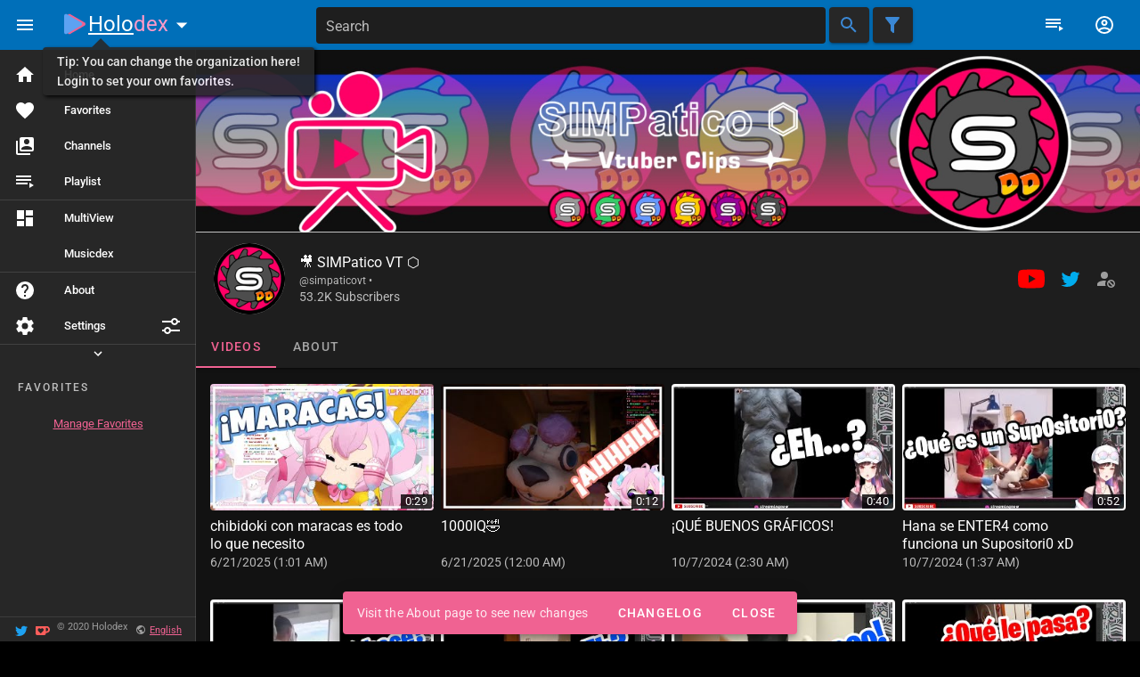

--- FILE ---
content_type: text/html
request_url: https://holodex.net/channel/UCNc-sNiVdMOC8idKfsRDHsw
body_size: 1297
content:
<!DOCTYPE html>
<html lang="en">

<head>
    <meta charset="utf-8" />
    <meta http-equiv="X-UA-Compatible" content="IE=edge" />
    <meta name="viewport" content="viewport-fit=cover,initial-scale=1.0,width=device-width,user-scalable=no,maximum-scale=1.0" />
    <meta name="theme-color" content="#42a5f5" />

    <!-- SEOCONTENTSTART -->
    <meta property="og:type" content="website">
    <meta property="og:title" content="Holodex">
    <meta property="og:image" content="https://www.holodex.net/img/intro-promo.jpg" />
    <meta property="og:url" content="https://www.holodex.net" />
    <meta property="og:description"
        content="Catch multiple collabs and streams using our multiview tool, find clips and listen to music/karaoke/covers from your favorite vtubers.">
    <meta name="og:site_name" property="og:site_name" content="HOLODEX">

    <meta property="twitter:site" content="@holodex">
    <meta name="twitter:card" content="summary_large_image" />
    <meta property="twitter:url" content="https://www.holodex.net">
    <meta property="twitter:title" content="Holodex">
    <meta property="twitter:description"
        content="Catch multiple collabs and streams using our multiview tool, find clips and listen to music/karaoke/covers from your favorite vtubers.">
    <meta property="twitter:image" content="https://www.holodex.net/img/intro-promo.jpg">
    <title>Holodex</title>
    <!-- SEOCONTENTEND -->

    <link rel="icon" href="/favicon.ico" />
    <link rel="preload" href="https://fonts.googleapis.com/css?family=Roboto:400,500&display=swap" as="style">
    <link rel="stylesheet" href="https://fonts.googleapis.com/css?family=Roboto:400,500&display=swap">
    <meta name="apple-mobile-web-app-capable" content="yes">
    <meta name="apple-mobile-web-app-status-bar-style" content="black-translucent">
    <meta name="apple-mobile-web-app-title" content="Holodex">
    <link rel="apple-touch-icon" href="/img/icons/apple-touch-icon-152x152.png">
    <meta name="msapplication-TileImage" content="/img/icons/mstile-150x150.png">
    <meta name="msapplication-TileColor" content="#42a5f5">
    <!-- <link rel="preload" href="/orgs.json" as="fetch" crossorigin="anonymous"> -->
    <style>
        .scroll-bar, * {
            scrollbar-width: thin;
        }

        .scroll-bar::-webkit-scrollbar, ::-webkit-scrollbar {
            width: 8px;
            height: 8px;
        }

        .scroll-bar::-webkit-scrollbar-track, ::-webkit-scrollbar-track {
            background: #181818;
        }

        .scroll-bar::-webkit-scrollbar-thumb, ::-webkit-scrollbar-thumb {
            background: #575757;
        }

        .theme--light ::-webkit-scrollbar-track {
            background: #d6d6d6;
        }

        .theme--light ::-webkit-scrollbar-thumb {
            background: #858585;
        }
        
    </style>
  <script type="module" crossorigin src="/assets/vendor.b5f99b55.js"></script>
  <script type="module" crossorigin src="/assets/main.0e1538d8.js"></script>
  <link rel="stylesheet" href="/assets/vendor.96c342d5.css">
  <link rel="stylesheet" href="/assets/main.a3253620.css">
<link rel="manifest" href="/manifest.webmanifest"></head>

<body style="background-color: black; margin-top: env(safe-area-inset-top)" class="scroll-bar">
    <noscript>
        <strong>
            We're sorry but this site doesn't work properly without JavaScript enabled. Please enable it to continue.
        </strong>
    </noscript>
    <div id="app"></div>
    
    <!-- built files will be auto injected -->
<script defer src="https://static.cloudflareinsights.com/beacon.min.js/vcd15cbe7772f49c399c6a5babf22c1241717689176015" integrity="sha512-ZpsOmlRQV6y907TI0dKBHq9Md29nnaEIPlkf84rnaERnq6zvWvPUqr2ft8M1aS28oN72PdrCzSjY4U6VaAw1EQ==" data-cf-beacon='{"version":"2024.11.0","token":"ee41f024180d4c129c34a3ae3a487c81","r":1,"server_timing":{"name":{"cfCacheStatus":true,"cfEdge":true,"cfExtPri":true,"cfL4":true,"cfOrigin":true,"cfSpeedBrain":true},"location_startswith":null}}' crossorigin="anonymous"></script>
</body>

</html>

--- FILE ---
content_type: text/css
request_url: https://holodex.net/assets/main.a3253620.css
body_size: 3453
content:
.search-bar{max-width:670px!important}.search-bar.search-bar-small{max-width:90vw!important}.search-bar .selected-card{margin:3px;max-width:100%;min-width:80px;overflow:hidden}.search-bar.v-input>.v-input__control{height:auto!important}.search-bar input{padding-left:10px!important}.search-bar.v-input--dense>.v-input__append-outer{min-width:38px;height:100%;margin:0!important;background-color:none;border-radius:inherit}.search-bar.v-input--dense>.v-input__append-outer .append-btn{min-height:40px;min-width:45px;max-width:45px}.search-bar .v-messages.theme--dark.error--text{background-color:#1e1e1e;font-weight:600;padding:2px;border-radius:2px}.search-bar .selected-card-type{position:absolute;top:3px;left:3px;background-color:#6464644d;line-height:1rem}.search-bar.v-input .v-input__slot{padding-left:1px!important;padding-top:1px!important}.search-bar>.v-input__append-outer{flex-shrink:0;align-items:center}.search-bar>.v-input__append-outer>.v-input__icon>.v-icon.primary--text{color:#fff!important}.search-bar>.v-input__control>.v-input__slot>.v-select__slot>label{left:10px!important}.v-autocomplete__content.v-menu__content{translate:0 -4px}.logo>g>path[data-v-25c9dbe2]:first-child{fill:var(--v-primary-base)}.logo>g>path[data-v-25c9dbe2]:last-child{fill:var(--v-secondary-lighten1)}.nav-title{text-decoration:none;font-size:24px;line-height:1.2px}.rotate-180{transform:rotate(180deg)}.change-org-icon:focus:after{opacity:0!important}.first-visit-tooltip{width:auto;max-width:480px;background:rgb(40,40,40);font-weight:500;box-shadow:2px 2px 4px #000}.first-visit-tooltip:before{content:"";position:absolute;top:-10px;left:55px;width:0;border-bottom:10px solid rgb(40,40,40);border-left:10px solid transparent;border-right:10px solid transparent}.placeholder-overlay[data-v-c7aab5be]{position:absolute;top:0;left:0;width:100%;height:100%;z-index:2;pointer-events:none}.placeholder-content[data-v-c7aab5be]{position:relative;width:100%;height:100%;display:flex;align-items:center;justify-content:center;overflow:hidden}.show-on-hover[data-v-c7aab5be]{opacity:0;transition:opacity .3s ease}.video-card:hover .show-on-hover[data-v-c7aab5be]{opacity:1}.placeholder-svg[data-v-c7aab5be]{position:absolute;top:0;left:0;width:100%;height:100%}.placeholder-line[data-v-c7aab5be]{opacity:.9}.video-card:hover .placeholder-line[data-v-c7aab5be]{animation:pulse-data-v-c7aab5be 2s infinite}@keyframes pulse-data-v-c7aab5be{0%{opacity:.7}50%{opacity:1}to{opacity:.7}}.theme--light .video-watched[data-v-26621817]{color:var(--v-secondary-darken2)!important}.theme--dark .video-watched[data-v-26621817]{color:var(--v-secondary-lighten2)!important;opacity:.6}.video-card-fluid[data-v-26621817]{width:100%}.text-live[data-v-26621817]{color:red;font-weight:500}.video-card-text[data-v-26621817]{min-height:88px;position:relative}.video-card-lines div[data-v-26621817]{line-height:1.2;margin-bottom:2px;flex-grow:1;justify-content:space-around}.video-card-title[data-v-26621817]{line-height:1.25rem!important;max-height:2.5rem;white-space:normal;overflow:hidden;text-overflow:ellipsis;word-break:break-all;word-break:break-word;-webkit-hyphens:auto;-moz-hyphens:auto;hyphens:auto;display:-webkit-box;-webkit-line-clamp:2;-webkit-box-orient:vertical;padding-right:22px}.channel-name[data-v-26621817]{text-overflow:ellipsis;white-space:nowrap;overflow:hidden;white-space:initial;-webkit-line-clamp:1;-webkit-box-orient:vertical;display:-webkit-box}.channel-name>a[data-v-26621817]:hover{color:#000!important}.theme--dark .channel-name>a[data-v-26621817]:hover{color:#fff!important}.video-card .hover-show[data-v-26621817]{visibility:hidden}.video-card:hover .hover-show[data-v-26621817]{visibility:visible}.video-card .hover-placeholder[data-v-26621817]{visibility:hidden;display:none;line-height:13px;position:relative;top:1px}.video-card:hover .hover-placeholder[data-v-26621817],.video-card .duration-placeholder[data-v-26621817]{visibility:visible;display:inline-block;line-height:13px;position:relative;top:1px}.video-card:hover .duration-placeholder[data-v-26621817]{visibility:hidden;display:none;line-height:13px;position:relative;top:1px}.video-card .hover-opacity[data-v-26621817]{opacity:.6}.video-card:hover .hover-opacity[data-v-26621817]{opacity:1}.video-duration[data-v-26621817]{background-color:#000c;margin:2px;padding:2px 5px;text-align:center;font-size:.8125rem;letter-spacing:.025em;line-height:.81rem}.video-duration.video-duration-live[data-v-26621817]{background-color:#940000cc}.video-topic[data-v-26621817]{background-color:#000c;margin:2px;padding:1px 5px;text-align:center;font-size:.8125rem;letter-spacing:.025em;text-transform:capitalize;white-space:nowrap;overflow:hidden;text-overflow:ellipsis}.video-card-action[data-v-26621817]{background-color:#000c;padding:2px;margin:2px}.video-card-horizontal[data-v-26621817]{flex-direction:row!important}.video-card-horizontal .video-thumbnail[data-v-26621817]{margin-right:5px;width:150px!important}.video-card-horizontal .video-card-text .video-card-lines[data-v-26621817]{justify-content:space-around}.video-card-list[data-v-26621817]{flex-direction:row!important;min-height:40px}.video-card-list .video-card-text[data-v-26621817]{min-height:auto;align-items:center}.video-card-list .video-card-text .video-card-lines[data-v-26621817]{margin-right:40px;flex-direction:row!important;flex-wrap:wrap;width:100%;justify-content:flex-start;align-items:center}.video-card-list .video-card-text .video-card-lines .video-card-title[data-v-26621817]{flex-basis:50%}.video-card-list .video-card-text .video-card-lines .channel-name.video-card-subtitle[data-v-26621817]{flex-basis:200px}.video-card-list .video-card-text .video-card-lines .video-card-subtitle[data-v-26621817]:last-of-type{flex-basis:150px}.name-vtuber[data-v-26621817]{color:#42a5f5!important}.video-card-active[data-v-26621817]{height:auto;width:auto;position:relative}.video-card-active[data-v-26621817]:before{content:"";background-color:var(--v-primary-darken2);background-size:cover;position:absolute;inset:-1px;opacity:.15;border-radius:4px}.video-card-multiview-active .video-thumbnail[data-v-26621817],.video-card-multiview-active .video-card-title[data-v-26621817]{filter:grayscale(1);opacity:.3}.video-card-subtitle[data-v-26621817]{line-height:1.2;font-size:.875rem;color:#ffffffb3}.theme--light .video-card-subtitle[data-v-26621817]{color:#0009}.video-card-menu[data-v-26621817]{position:absolute;right:0;display:inline-block;top:5px;z-index:1}.plain-button[data-v-26621817]:before{display:none}.plain-button[data-v-26621817]:hover:before{background-color:transparent}.virtual-video-list-item{padding:6px 4px}.video-card-active{height:auto;width:auto;position:relative}.video-card-active:before{content:"";background-color:var(--v-primary-darken2);background-size:cover;position:absolute;inset:-1px;opacity:.15;border-radius:4px}.playlist-video-list .video-card-item-actions{padding:0!important;margin:0!important}.playlist-video-list .video-card:hover .video-card-item-actions{opacity:1}.playlist-video-list .video-card .video-card-item-actions{opacity:.2}.playlist-video-list .video-card-item-actions button{padding:1px 0!important;margin:0!important;height:22px!important;width:22px!important;line-height:20px}.playlist-video-list .video-card-item-actions button:hover{background-color:var(--v-primary-darken1)}.nav-scroll>.v-navigation-drawer__content{scrollbar-width:thin}.nav-scroll>.v-navigation-drawer__content::-webkit-scrollbar{width:8px;height:8px}.nav-scroll>.v-navigation-drawer__content::-webkit-scrollbar-track{background:rgba(0,0,0,.1)}.nav-scroll>.v-navigation-drawer__content::-webkit-scrollbar-thumb{background:rgba(0,0,0,.5)}.nav-scroll>.v-navigation-drawer__content:hover{overflow-y:auto!important;overflow-y:overlay!important}.nav-scroll.v-navigation-drawer--temporary>.v-navigation-drawer__content{overflow-y:auto!important}.nav-scroll>.v-navigation-drawer__content{overflow-y:hidden!important}img[data-v-5af9207c]:hover{cursor:pointer}.topic-chip[data-v-3acf94c5]{background-color:var(--v-background-darken3);padding:2px 6px;border-radius:1rem;text-decoration:none;text-transform:capitalize;margin-right:4px;align-items:center;display:inline-flex;color:#fff}.theme--dark .topic-chip[data-v-3acf94c5]{background-color:var(--v-background-lighten2);color:#fff}.topic-chip[data-v-3acf94c5]:hover{background-color:var(--v-primary-base)}.text--org[data-v-3acf94c5]{font-size:12px;font-weight:300;opacity:.7}.text--org[data-v-3acf94c5]:hover{opacity:1}.plain-button[data-v-3acf94c5]:before{display:none}.plain-button[data-v-3acf94c5]:hover:before{backgroundColor:transparent}.settings-group{padding:12px;border:1px solid var(--v-primary-base);border-radius:8px}.theme-preview span{width:1rem;height:.5rem;margin-bottom:.5rem;display:inline-block;border-radius:3px 3px 0 0;margin-left:2px}.theme-preview span:nth-child(2){margin-left:-1rem;height:.5rem;margin-bottom:0rem;border-radius:0 0 3px 3px}.v-input--reverse .v-input__slot{flex-direction:row-reverse;justify-content:flex-end}.v-application--is-ltr .v-input--reverse .v-input__slot .v-input--selection-controls__input{margin-right:0;margin-left:8px}.v-application--is-rtl .v-input--reverse .v-input__slot .v-input--selection-controls__input{margin-left:0;margin-right:8px}.v-input--expand .v-input__slot .v-label{display:block;flex:1}#bottom-bar{font-size:.8rem;position:absolute;width:100%;bottom:0;background-color:var(--v-background-lighten1);align-items:center;display:flex;padding:3px 16px;border-top:1px solid var(--v-background-lighten2)}.one-liner{white-space:normal;overflow:hidden;text-overflow:clip;word-break:break-all;display:-webkit-inline-box;line-clamp:1;-webkit-line-clamp:1;-webkit-box-orient:vertical}.nav-scroll>.v-navigation-drawer__content{scrollbar-width:thin}.nav-scroll>.v-navigation-drawer__content::-webkit-scrollbar{width:8px;height:8px}.nav-scroll>.v-navigation-drawer__content::-webkit-scrollbar-track{background:rgba(0,0,0,.1)}.nav-scroll>.v-navigation-drawer__content::-webkit-scrollbar-thumb{background:rgba(0,0,0,.5)}.nav-scroll>.v-navigation-drawer__content:hover{overflow-y:auto!important;overflow-y:overlay!important}.nav-scroll.v-navigation-drawer--temporary>.v-navigation-drawer__content{overflow-y:auto!important}.nav-scroll>.v-navigation-drawer__content{overflow-y:hidden!important;background-color:var(--v-background-lighten1)}.outlined{position:relative;box-shadow:0 0 0 2px red,0 0 4px 3px #ff00008f}.ch-live{color:red}.ch-upcoming{font-size:small;line-height:24px}.trapezoid{width:230px;text-align:center;height:0;position:relative;border-right:50px solid transparent;border-top:40px solid #2963BD;border-left:50px solid transparent;box-sizing:content-box}.nav-btn{font-weight:400;height:inherit!important}.nav-btn.v-btn--active{color:#64b5f6!important}.bottom-nav{padding-bottom:min(max(env(safe-area-inset-bottom),2px),16px);height:auto!important}.bottom-nav>.nav-btn{padding-top:.4rem!important;padding-bottom:.2rem!important}@keyframes rotation-data-v-4ec356be{0%{transform:rotate(0)}to{transform:rotate(359deg)}}#top-bar[data-v-4ec356be]{padding-left:min(env(safe-area-inset-left),30px);padding-right:min(env(safe-area-inset-right),30px);padding-top:0;margin-top:env(safe-area-inset-top,0px)!important}#top-bar.v-toolbar--extended[data-v-4ec356be]{height:56px!important}.fade-enter-active[data-v-4ec356be],.fade-leave-active[data-v-4ec356be]{transition:opacity .3s ease}.fade-enter[data-v-4ec356be],.fade-leave-to[data-v-4ec356be]{opacity:0}.main-playlist-border[data-v-4ec356be]{border:2px solid var(--v-primary-base);border-radius:8px}.theme--dark .main-playlist-border[data-v-4ec356be]{box-shadow:0 6px 12px -7px var(--v-primary-darken2)}.theme--light .main-playlist-border[data-v-4ec356be]{box-shadow:0 6px 12px -7px var(--v-primary-lighten2)}.channel-social-horizontal{flex-direction:row!important;align-self:center!important;padding:16px 0 16px 16px;margin:0!important;flex:0 1 auto!important}.channel-hover-tooltip{background-color:#3a3a3ab3;display:flex;flex-direction:row;align-items:baseline;padding:0 8px 0 0;margin-top:-3px;max-height:32px;overflow:hidden}.pull-to-refresh-material{position:relative}.pull-to-refresh-material__control{position:absolute;top:-50px;left:50%;transform:translate(-50%);width:40px;height:40px;justify-content:center;align-items:center;background:#fff;border-radius:50%;box-shadow:0 1px 6px #0000001e,0 1px 4px #0000001e;display:none}.pull-to-refresh--pulling .pull-to-refresh-material__control,.pull-to-refresh--aborting .pull-to-refresh-material__control,.pull-to-refresh--reached .pull-to-refresh-material__control,.pull-to-refresh--refreshing .pull-to-refresh-material__control,.pull-to-refresh--restoring .pull-to-refresh-material__control{display:flex}.pull-to-refresh--pulling .pull-to-refresh-material__spinner,.pull-to-refresh--aborting .pull-to-refresh-material__spinner,.pull-to-refresh--reached .pull-to-refresh-material__spinner,.pull-to-refresh--refreshing .pull-to-refresh-material__icon,.pull-to-refresh--restoring .pull-to-refresh-material__icon{display:none}.pull-to-refresh-material__spinner{transform-origin:center center;animation:pull-to-refresh-material-rotate 2s linear infinite}.pull-to-refresh-material__path{stroke-dasharray:1,200;stroke-dashoffset:0;stroke-linecap:round;animation:pull-to-refresh-material-dash 1.5s ease-in-out infinite}.pull-to-refresh-material__path--colorful{animation:pull-to-refresh-material-dash 1.5s ease-in-out infinite,pull-to-refresh-material-colorful 6s ease-in-out infinite}@keyframes pull-to-refresh-material-rotate{to{transform:rotate(360deg)}}@keyframes pull-to-refresh-material-dash{0%{stroke-dasharray:1,200;stroke-dashoffset:0}50%{stroke-dasharray:89,200;stroke-dashoffset:-35px}to{stroke-dasharray:89,200;stroke-dashoffset:-124px}}@keyframes pull-to-refresh-material-colorful{to,0%{stroke:#4285f4}40%{stroke:#ea4335}66%{stroke:#fbbc05}80%,90%{stroke:#34a853}}.ptr--ptr{box-shadow:none!important}.ptr--box{padding:0!important;justify-content:center;display:flex}.ptr--icon,.ptr--text>svg{width:32px;height:32px}.ptr--icon{transform:rotate(90deg)}.ptr--ptr.ptr--refresh .ptr--content .ptr--icon,.ptr--text{display:none}.ptr--ptr.ptr--release .ptr--content .ptr--icon{transform:rotate(270deg)}.ptr--ptr.ptr--refresh .ptr--content .ptr--text{animation:spin 1.1s infinite linear;display:block}@keyframes spin{0%{-webkit-transform:rotate(0deg);transform:rotate(0)}to{-webkit-transform:rotate(360deg);transform:rotate(360deg)}}.no-decoration{text-decoration:none;color:inherit!important}html{overflow-y:auto}body{overscroll-behavior-y:contain;background:black;padding-left:min(env(safe-area-inset-left),30px);padding-right:min(env(safe-area-inset-right),30px);scrollbar-width:thin}div.row{margin:0 -12px}.video-skeleton .v-skeleton-loader.v-skeleton-loader--is-loading .v-skeleton-loader__image{height:calc(100% - 88px);width:100%}.video-skeleton .v-skeleton-loader .v-skeleton-loader__list-item-avatar-three-line,.video-skeleton .v-skeleton-loader .v-skeleton-loader__list-item-avatar{background:transparent}.video-col{display:flex;justify-content:flex-start}.video-col.video-1{padding-left:0;padding-right:0;width:100%;max-width:100%;flex-basis:100%}.video-col.video-2{width:50%;max-width:50%;flex-basis:50%}.video-col.video-3{width:33.3%;max-width:33.3%;flex-basis:33.3%}.video-col.video-4{width:25%;max-width:25%;flex-basis:25%}.video-col.video-5{width:20%;max-width:20%;flex-basis:20%}.video-col.video-6{width:16.666%;max-width:16.666%;flex-basis:16.666%}.video-col.video-7{width:14.285%;max-width:14.285%;flex-basis:14.285%}.video-col.video-8{width:12.5%;max-width:12.5%;flex-basis:12.5%}.video-col.video-12{width:8.33%;max-width:8.33%;flex-basis:8.33%}.video-row.row--dense>.col,.row--dense>[class*=col-]{padding:6px 4px}.video-row.row{margin:0 -12px}.video-row-list .video-col{border-bottom:1px solid var(--v-background-lighten1)}.twitter-timeline{width:min(90vw,500px);max-width:400px}.v-slide-group__prev--disabled{display:none!important}.stream-count-chip{letter-spacing:normal;min-width:24px}


--- FILE ---
content_type: application/javascript
request_url: https://holodex.net/assets/vendor.b5f99b55.js
body_size: 195478
content:
/*!
 * Vue.js v2.7.8
 * (c) 2014-2022 Evan You
 * Released under the MIT License.
 */var Vt=Object.freeze({}),G=Array.isArray;function K(t){return t==null}function L(t){return t!=null}function dt(t){return t===!0}function gm(t){return t===!1}function be(t){return typeof t=="string"||typeof t=="number"||typeof t=="symbol"||typeof t=="boolean"}function at(t){return typeof t=="function"}function Ct(t){return t!==null&&typeof t=="object"}var rr=Object.prototype.toString;function nn(t){return rr.call(t).slice(8,-1)}function Mt(t){return rr.call(t)==="[object Object]"}function mc(t){return rr.call(t)==="[object RegExp]"}function vc(t){var e=parseFloat(String(t));return e>=0&&Math.floor(e)===e&&isFinite(t)}function oa(t){return L(t)&&typeof t.then=="function"&&typeof t.catch=="function"}function ym(t){return t==null?"":Array.isArray(t)||Mt(t)&&t.toString===rr?JSON.stringify(t,null,2):String(t)}function rn(t){var e=parseFloat(t);return isNaN(e)?t:e}function Zt(t,e){for(var i=Object.create(null),n=t.split(","),r=0;r<n.length;r++)i[n[r]]=!0;return e?function(s){return i[s.toLowerCase()]}:function(s){return i[s]}}var bm=Zt("slot,component",!0),gc=Zt("key,ref,slot,slot-scope,is");function Ce(t,e){if(t.length){var i=t.indexOf(e);if(i>-1)return t.splice(i,1)}}var Cm=Object.prototype.hasOwnProperty;function wt(t,e){return Cm.call(t,e)}function ei(t){var e=Object.create(null);return function(n){var r=e[n];return r||(e[n]=t(n))}}var wm=/-(\w)/g,ii=ei(function(t){return t.replace(wm,function(e,i){return i?i.toUpperCase():""})}),yc=ei(function(t){return t.charAt(0).toUpperCase()+t.slice(1)}),$m=/\B([A-Z])/g,ni=ei(function(t){return t.replace($m,"-$1").toLowerCase()});function _m(t,e){function i(n){var r=arguments.length;return r?r>1?t.apply(e,arguments):t.call(e,n):t.call(e)}return i._length=t.length,i}function Sm(t,e){return t.bind(e)}var bc=Function.prototype.bind?Sm:_m;function la(t,e){e=e||0;for(var i=t.length-e,n=new Array(i);i--;)n[i]=t[i+e];return n}function ct(t,e){for(var i in e)t[i]=e[i];return t}function Cc(t){for(var e={},i=0;i<t.length;i++)t[i]&&ct(e,t[i]);return e}function ut(t,e,i){}var sr=function(t,e,i){return!1},wc=function(t){return t};function ri(t,e){if(t===e)return!0;var i=Ct(t),n=Ct(e);if(i&&n)try{var r=Array.isArray(t),s=Array.isArray(e);if(r&&s)return t.length===e.length&&t.every(function(l,c){return ri(l,e[c])});if(t instanceof Date&&e instanceof Date)return t.getTime()===e.getTime();if(!r&&!s){var a=Object.keys(t),o=Object.keys(e);return a.length===o.length&&a.every(function(l){return ri(t[l],e[l])})}else return!1}catch{return!1}else return!i&&!n?String(t)===String(e):!1}function $c(t,e){for(var i=0;i<t.length;i++)if(ri(t[i],e))return i;return-1}function ar(t){var e=!1;return function(){e||(e=!0,t.apply(this,arguments))}}function ca(t,e){return t===e?t===0&&1/t!=1/e:t===t||e===e}var _c="data-server-rendered",or=["component","directive","filter"],Sc=["beforeCreate","created","beforeMount","mounted","beforeUpdate","updated","beforeDestroy","destroyed","activated","deactivated","errorCaptured","serverPrefetch","renderTracked","renderTriggered"],ot={optionMergeStrategies:Object.create(null),silent:!1,productionTip:!0,devtools:!0,performance:!1,errorHandler:null,warnHandler:null,ignoredElements:[],keyCodes:Object.create(null),isReservedTag:sr,isReservedAttr:sr,isUnknownElement:sr,getTagNamespace:ut,parsePlatformTagName:wc,mustUseProp:sr,async:!0,_lifecycleHooks:Sc},xc=/a-zA-Z\u00B7\u00C0-\u00D6\u00D8-\u00F6\u00F8-\u037D\u037F-\u1FFF\u200C-\u200D\u203F-\u2040\u2070-\u218F\u2C00-\u2FEF\u3001-\uD7FF\uF900-\uFDCF\uFDF0-\uFFFD/;function ua(t){var e=(t+"").charCodeAt(0);return e===36||e===95}function yt(t,e,i,n){Object.defineProperty(t,e,{value:i,enumerable:!!n,writable:!0,configurable:!0})}var xm=new RegExp("[^".concat(xc.source,".$_\\d]"));function Am(t){if(!xm.test(t)){var e=t.split(".");return function(i){for(var n=0;n<e.length;n++){if(!i)return;i=i[e[n]]}return i}}}var Mm="__proto__"in{},Bt=typeof window!="undefined",Ht=Bt&&window.navigator.userAgent.toLowerCase(),Li=Ht&&/msie|trident/.test(Ht),Ti=Ht&&Ht.indexOf("msie 9.0")>0,ha=Ht&&Ht.indexOf("edge/")>0;Ht&&Ht.indexOf("android")>0;var Lm=Ht&&/iphone|ipad|ipod|ios/.test(Ht);Ht&&/chrome\/\d+/.test(Ht);Ht&&/phantomjs/.test(Ht);var Ac=Ht&&Ht.match(/firefox\/(\d+)/),fa={}.watch,Mc=!1;if(Bt)try{var Lc={};Object.defineProperty(Lc,"passive",{get:function(){Mc=!0}}),window.addEventListener("test-passive",null,Lc)}catch{}var lr,Ve=function(){return lr===void 0&&(!Bt&&typeof global!="undefined"?lr=global.process&&global.process.env.VUE_ENV==="server":lr=!1),lr},cr=Bt&&window.__VUE_DEVTOOLS_GLOBAL_HOOK__;function si(t){return typeof t=="function"&&/native code/.test(t.toString())}var sn=typeof Symbol!="undefined"&&si(Symbol)&&typeof Reflect!="undefined"&&si(Reflect.ownKeys),an;typeof Set!="undefined"&&si(Set)?an=Set:an=function(){function t(){this.set=Object.create(null)}return t.prototype.has=function(e){return this.set[e]===!0},t.prototype.add=function(e){this.set[e]=!0},t.prototype.clear=function(){this.set=Object.create(null)},t}();var pt=null;function Tm(){return pt&&{proxy:pt}}function He(t){t===void 0&&(t=null),t||pt&&pt._scope.off(),pt=t,t&&t._scope.on()}var jt=function(){function t(e,i,n,r,s,a,o,l){this.tag=e,this.data=i,this.children=n,this.text=r,this.elm=s,this.ns=void 0,this.context=a,this.fnContext=void 0,this.fnOptions=void 0,this.fnScopeId=void 0,this.key=i&&i.key,this.componentOptions=o,this.componentInstance=void 0,this.parent=void 0,this.raw=!1,this.isStatic=!1,this.isRootInsert=!0,this.isComment=!1,this.isCloned=!1,this.isOnce=!1,this.asyncFactory=l,this.asyncMeta=void 0,this.isAsyncPlaceholder=!1}return Object.defineProperty(t.prototype,"child",{get:function(){return this.componentInstance},enumerable:!1,configurable:!0}),t}(),ai=function(t){t===void 0&&(t="");var e=new jt;return e.text=t,e.isComment=!0,e};function ki(t){return new jt(void 0,void 0,void 0,String(t))}function da(t){var e=new jt(t.tag,t.data,t.children&&t.children.slice(),t.text,t.elm,t.context,t.componentOptions,t.asyncFactory);return e.ns=t.ns,e.isStatic=t.isStatic,e.key=t.key,e.isComment=t.isComment,e.fnContext=t.fnContext,e.fnOptions=t.fnOptions,e.fnScopeId=t.fnScopeId,e.asyncMeta=t.asyncMeta,e.isCloned=!0,e}var Ee=function(){return Ee=Object.assign||function(e){for(var i,n=1,r=arguments.length;n<r;n++){i=arguments[n];for(var s in i)Object.prototype.hasOwnProperty.call(i,s)&&(e[s]=i[s])}return e},Ee.apply(this,arguments)},km=0,Et=function(){function t(){this.id=km++,this.subs=[]}return t.prototype.addSub=function(e){this.subs.push(e)},t.prototype.removeSub=function(e){Ce(this.subs,e)},t.prototype.depend=function(e){t.target&&(t.target.addDep(this),e&&t.target.onTrack&&t.target.onTrack(Ee({effect:t.target},e)))},t.prototype.notify=function(e){var i=this.subs.slice();ot.async||i.sort(function(a,o){return a.id-o.id});for(var n=0,r=i.length;n<r;n++){if(e){var s=i[n];s.onTrigger&&s.onTrigger(Ee({effect:i[n]},e))}i[n].update()}},t}();Et.target=null;var ur=[];function Oi(t){ur.push(t),Et.target=t}function Ii(){ur.pop(),Et.target=ur[ur.length-1]}var Tc=Array.prototype,hr=Object.create(Tc),Om=["push","pop","shift","unshift","splice","sort","reverse"];Om.forEach(function(t){var e=Tc[t];yt(hr,t,function(){for(var n=[],r=0;r<arguments.length;r++)n[r]=arguments[r];var s=e.apply(this,n),a=this.__ob__,o;switch(t){case"push":case"unshift":o=n;break;case"splice":o=n.slice(2);break}return o&&a.observeArray(o),a.dep.notify({type:"array mutation",target:this,key:t}),s})});var kc=Object.getOwnPropertyNames(hr),Oc={},pa=!0;function De(t){pa=t}var Im={notify:ut,depend:ut,addSub:ut,removeSub:ut},Ic=function(){function t(e,i,n){if(i===void 0&&(i=!1),n===void 0&&(n=!1),this.value=e,this.shallow=i,this.mock=n,this.dep=n?Im:new Et,this.vmCount=0,yt(e,"__ob__",this),G(e)){if(!n)if(Mm)e.__proto__=hr;else for(var r=0,s=kc.length;r<s;r++){var a=kc[r];yt(e,a,hr[a])}i||this.observeArray(e)}else for(var o=Object.keys(e),r=0;r<o.length;r++){var a=o[r];Pe(e,a,Oc,void 0,i,n)}}return t.prototype.observeArray=function(e){for(var i=0,n=e.length;i<n;i++)we(e[i],!1,this.mock)},t}();function we(t,e,i){if(!(!Ct(t)||Lt(t)||t instanceof jt)){var n;return wt(t,"__ob__")&&t.__ob__ instanceof Ic?n=t.__ob__:pa&&(i||!Ve())&&(G(t)||Mt(t))&&Object.isExtensible(t)&&!t.__v_skip&&(n=new Ic(t,e,i)),n}}function Pe(t,e,i,n,r,s){var a=new Et,o=Object.getOwnPropertyDescriptor(t,e);if(!(o&&o.configurable===!1)){var l=o&&o.get,c=o&&o.set;(!l||c)&&(i===Oc||arguments.length===2)&&(i=t[e]);var u=!r&&we(i,!1,s);return Object.defineProperty(t,e,{enumerable:!0,configurable:!0,get:function(){var f=l?l.call(t):i;return Et.target&&(a.depend({target:t,type:"get",key:e}),u&&(u.dep.depend(),G(f)&&Vc(f))),Lt(f)&&!r?f.value:f},set:function(f){var d=l?l.call(t):i;if(!!ca(d,f)){if(n&&n(),c)c.call(t,f);else{if(l)return;if(!r&&Lt(d)&&!Lt(f)){d.value=f;return}else i=f}u=!r&&we(f,!1,s),a.notify({type:"set",target:t,key:e,newValue:f,oldValue:d})}}}),a}}function fr(t,e,i){if((K(t)||be(t))&&V("Cannot set reactive property on undefined, null, or primitive value: ".concat(t)),oi(t)){V('Set operation on key "'.concat(e,'" failed: target is readonly.'));return}var n=t.__ob__;return G(t)&&vc(e)?(t.length=Math.max(t.length,e),t.splice(e,1,i),n&&!n.shallow&&n.mock&&we(i,!1,!0),i):e in t&&!(e in Object.prototype)?(t[e]=i,i):t._isVue||n&&n.vmCount?(V("Avoid adding reactive properties to a Vue instance or its root $data at runtime - declare it upfront in the data option."),i):n?(Pe(n.value,e,i,void 0,n.shallow,n.mock),n.dep.notify({type:"add",target:t,key:e,newValue:i,oldValue:void 0}),i):(t[e]=i,i)}function ma(t,e){if((K(t)||be(t))&&V("Cannot delete reactive property on undefined, null, or primitive value: ".concat(t)),G(t)&&vc(e)){t.splice(e,1);return}var i=t.__ob__;if(t._isVue||i&&i.vmCount){V("Avoid deleting properties on a Vue instance or its root $data - just set it to null.");return}if(oi(t)){V('Delete operation on key "'.concat(e,'" failed: target is readonly.'));return}!wt(t,e)||(delete t[e],!!i&&i.dep.notify({type:"delete",target:t,key:e}))}function Vc(t){for(var e=void 0,i=0,n=t.length;i<n;i++)e=t[i],e&&e.__ob__&&e.__ob__.dep.depend(),G(e)&&Vc(e)}function Vm(t){return Hc(t,!1),t}function va(t){return Hc(t,!0),yt(t,"__v_isShallow",!0),t}function Hc(t,e){if(!oi(t)){{G(t)&&V("Avoid using Array as root value for ".concat(e?"shallowReactive()":"reactive()"," as it cannot be tracked in watch() or watchEffect(). Use ").concat(e?"shallowRef()":"ref()"," instead. This is a Vue-2-only limitation."));var i=t&&t.__ob__;i&&i.shallow!==e&&V("Target is already a ".concat(i.shallow?"":"non-","shallow reactive object, and cannot be converted to ").concat(e?"":"non-","shallow."))}var n=we(t,e,Ve());n||((t==null||be(t))&&V("value cannot be made reactive: ".concat(String(t))),Dc(t)&&V("Vue 2 does not support reactive collection types such as Map or Set."))}}function Be(t){return oi(t)?Be(t.__v_raw):!!(t&&t.__ob__)}function dr(t){return!!(t&&t.__v_isShallow)}function oi(t){return!!(t&&t.__v_isReadonly)}function Hm(t){return Be(t)||oi(t)}function Ec(t){var e=t&&t.__v_raw;return e?Ec(e):t}function Em(t){return yt(t,"__v_skip",!0),t}function Dc(t){var e=nn(t);return e==="Map"||e==="WeakMap"||e==="Set"||e==="WeakSet"}var on="__v_isRef";function Lt(t){return!!(t&&t.__v_isRef===!0)}function Dm(t){return Pc(t,!1)}function Pm(t){return Pc(t,!0)}function Pc(t,e){if(Lt(t))return t;var i={};return yt(i,on,!0),yt(i,"__v_isShallow",e),yt(i,"dep",Pe(i,"value",t,null,e,Ve())),i}function Bm(t){t.dep||V("received object is not a triggerable ref."),t.dep&&t.dep.notify({type:"set",target:t,key:"value"})}function Nm(t){return Lt(t)?t.value:t}function Rm(t){if(Be(t))return t;for(var e={},i=Object.keys(t),n=0;n<i.length;n++)pr(e,t,i[n]);return e}function pr(t,e,i){Object.defineProperty(t,i,{enumerable:!0,configurable:!0,get:function(){var n=e[i];if(Lt(n))return n.value;var r=n&&n.__ob__;return r&&r.dep.depend(),n},set:function(n){var r=e[i];Lt(r)&&!Lt(n)?r.value=n:e[i]=n}})}function Fm(t){var e=new Et,i=t(function(){e.depend({target:s,type:"get",key:"value"})},function(){e.notify({target:s,type:"set",key:"value"})}),n=i.get,r=i.set,s={get value(){return n()},set value(a){r(a)}};return yt(s,on,!0),s}function jm(t){Be(t)||V("toRefs() expects a reactive object but received a plain one.");var e=G(t)?new Array(t.length):{};for(var i in t)e[i]=Bc(t,i);return e}function Bc(t,e,i){var n=t[e];if(Lt(n))return n;var r={get value(){var s=t[e];return s===void 0?i:s},set value(s){t[e]=s}};return yt(r,on,!0),r}var zm="__v_rawToReadonly",Wm="__v_rawToShallowReadonly";function Nc(t){return Rc(t,!1)}function Rc(t,e){if(!Mt(t))return G(t)?V("Vue 2 does not support readonly arrays."):Dc(t)?V("Vue 2 does not support readonly collection types such as Map or Set."):V("value cannot be made readonly: ".concat(typeof t)),t;if(oi(t))return t;var i=e?Wm:zm,n=t[i];if(n)return n;var r=Object.create(Object.getPrototypeOf(t));yt(t,i,r),yt(r,"__v_isReadonly",!0),yt(r,"__v_raw",t),Lt(t)&&yt(r,on,!0),(e||dr(t))&&yt(r,"__v_isShallow",!0);for(var s=Object.keys(t),a=0;a<s.length;a++)Um(r,t,s[a],e);return r}function Um(t,e,i,n){Object.defineProperty(t,i,{enumerable:!0,configurable:!0,get:function(){var r=e[i];return n||!Mt(r)?r:Nc(r)},set:function(){V('Set operation on key "'.concat(i,'" failed: target is readonly.'))}})}function Ym(t){return Rc(t,!0)}function Zm(t,e){var i,n,r=at(t);r?(i=t,n=function(){V("Write operation failed: computed value is readonly")}):(i=t.get,n=t.set);var s=Ve()?null:new dn(pt,i,ut,{lazy:!0});s&&e&&(s.onTrack=e.onTrack,s.onTrigger=e.onTrigger);var a={effect:s,get value(){return s?(s.dirty&&s.evaluate(),Et.target&&(Et.target.onTrack&&Et.target.onTrack({effect:Et.target,target:a,type:"get",key:"value"}),s.depend()),s.value):i()},set value(o){n(o)}};return yt(a,on,!0),yt(a,"__v_isReadonly",r),a}var mr="watcher",Fc="".concat(mr," callback"),jc="".concat(mr," getter"),qm="".concat(mr," cleanup");function Gm(t,e){return vr(t,null,e)}function zc(t,e){return vr(t,null,Ee(Ee({},e),{flush:"post"}))}function Km(t,e){return vr(t,null,Ee(Ee({},e),{flush:"sync"}))}var Wc={};function Xm(t,e,i){return typeof e!="function"&&V("`watch(fn, options?)` signature has been moved to a separate API. Use `watchEffect(fn, options?)` instead. `watch` now only supports `watch(source, cb, options?) signature."),vr(t,e,i)}function vr(t,e,i){var n=i===void 0?Vt:i,r=n.immediate,s=n.deep,a=n.flush,o=a===void 0?"pre":a,l=n.onTrack,c=n.onTrigger;e||(r!==void 0&&V('watch() "immediate" option is only respected when using the watch(source, callback, options?) signature.'),s!==void 0&&V('watch() "deep" option is only respected when using the watch(source, callback, options?) signature.'));var u=function(M){V("Invalid watch source: ".concat(M,". A watch source can only be a getter/effect ")+"function, a ref, a reactive object, or an array of these types.")},h=pt,f=function(M,I,E){return E===void 0&&(E=null),$e(M,null,E,h,I)},d,g=!1,p=!1;if(Lt(t)?(d=function(){return t.value},g=dr(t)):Be(t)?(d=function(){return t.__ob__.dep.depend(),t},s=!0):G(t)?(p=!0,g=t.some(function(M){return Be(M)||dr(M)}),d=function(){return t.map(function(M){if(Lt(M))return M.value;if(Be(M))return Vi(M);if(at(M))return f(M,jc);u(M)})}):at(t)?e?d=function(){return f(t,jc)}:d=function(){if(!(h&&h._isDestroyed))return S&&S(),f(t,mr,[O])}:(d=ut,u(t)),e&&s){var m=d;d=function(){return Vi(m())}}var S,O=function(M){S=$.onStop=function(){f(M,qm)}};if(Ve())return O=ut,e?r&&f(e,Fc,[d(),p?[]:void 0,O]):d(),ut;var $=new dn(pt,d,ut,{lazy:!0});$.noRecurse=!e;var k=p?[]:Wc;return $.run=function(){if(!(!$.active&&!(o==="pre"&&h&&h._isBeingDestroyed)))if(e){var M=$.get();(s||g||(p?M.some(function(I,E){return ca(I,k[E])}):ca(M,k)))&&(S&&S(),f(e,Fc,[M,k===Wc?void 0:k,O]),k=M)}else $.get()},o==="sync"?$.update=$.run:o==="post"?($.post=!0,$.update=function(){return Va($)}):$.update=function(){if(h&&h===pt&&!h._isMounted){var M=h._preWatchers||(h._preWatchers=[]);M.indexOf($)<0&&M.push($)}else Va($)},$.onTrack=l,$.onTrigger=c,e?r?$.run():k=$.get():o==="post"&&h?h.$once("hook:mounted",function(){return $.get()}):$.get(),function(){$.teardown()}}var zt,ga=function(){function t(e){e===void 0&&(e=!1),this.active=!0,this.effects=[],this.cleanups=[],!e&&zt&&(this.parent=zt,this.index=(zt.scopes||(zt.scopes=[])).push(this)-1)}return t.prototype.run=function(e){if(this.active){var i=zt;try{return zt=this,e()}finally{zt=i}}else V("cannot run an inactive effect scope.")},t.prototype.on=function(){zt=this},t.prototype.off=function(){zt=this.parent},t.prototype.stop=function(e){if(this.active){var i=void 0,n=void 0;for(i=0,n=this.effects.length;i<n;i++)this.effects[i].teardown();for(i=0,n=this.cleanups.length;i<n;i++)this.cleanups[i]();if(this.scopes)for(i=0,n=this.scopes.length;i<n;i++)this.scopes[i].stop(!0);if(this.parent&&!e){var r=this.parent.scopes.pop();r&&r!==this&&(this.parent.scopes[this.index]=r,r.index=this.index)}this.active=!1}},t}();function Jm(t){return new ga(t)}function Qm(t,e){e===void 0&&(e=zt),e&&e.active&&e.effects.push(t)}function tv(){return zt}function ev(t){zt?zt.cleanups.push(t):V("onScopeDispose() is called when there is no active effect scope to be associated with.")}function iv(t,e){pt?Uc(pt)[t]=e:V("provide() can only be used inside setup().")}function Uc(t){var e=t._provided,i=t.$parent&&t.$parent._provided;return i===e?t._provided=Object.create(i):e}function nv(t,e,i){i===void 0&&(i=!1);var n=pt;if(n){var r=n.$parent&&n.$parent._provided;if(r&&t in r)return r[t];if(arguments.length>1)return i&&at(e)?e.call(n):e;V('injection "'.concat(String(t),'" not found.'))}else V("inject() can only be used inside setup() or functional components.")}var Yc=ei(function(t){var e=t.charAt(0)==="&";t=e?t.slice(1):t;var i=t.charAt(0)==="~";t=i?t.slice(1):t;var n=t.charAt(0)==="!";return t=n?t.slice(1):t,{name:t,once:i,capture:n,passive:e}});function ya(t,e){function i(){var n=i.fns;if(G(n))for(var r=n.slice(),s=0;s<r.length;s++)$e(r[s],null,arguments,e,"v-on handler");else return $e(n,null,arguments,e,"v-on handler")}return i.fns=t,i}function Zc(t,e,i,n,r,s){var a,o,l,c;for(a in t)o=t[a],l=e[a],c=Yc(a),K(o)?V('Invalid handler for event "'.concat(c.name,'": got ')+String(o),s):K(l)?(K(o.fns)&&(o=t[a]=ya(o,s)),dt(c.once)&&(o=t[a]=r(c.name,o,c.capture)),i(c.name,o,c.capture,c.passive,c.params)):o!==l&&(l.fns=o,t[a]=l);for(a in e)K(t[a])&&(c=Yc(a),n(c.name,e[a],c.capture))}function Ne(t,e,i){t instanceof jt&&(t=t.data.hook||(t.data.hook={}));var n,r=t[e];function s(){i.apply(this,arguments),Ce(n.fns,s)}K(r)?n=ya([s]):L(r.fns)&&dt(r.merged)?(n=r,n.fns.push(s)):n=ya([r,s]),n.merged=!0,t[e]=n}function rv(t,e,i){var n=e.options.props;if(!K(n)){var r={},s=t.attrs,a=t.props;if(L(s)||L(a))for(var o in n){var l=ni(o);{var c=o.toLowerCase();o!==c&&s&&wt(s,c)&&Da('Prop "'.concat(c,'" is passed to component ')+"".concat(ci(i||e),", but the declared prop name is")+' "'.concat(o,'". ')+"Note that HTML attributes are case-insensitive and camelCased props need to use their kebab-case equivalents when using in-DOM "+'templates. You should probably use "'.concat(l,'" instead of "').concat(o,'".'))}qc(r,a,o,l,!0)||qc(r,s,o,l,!1)}return r}}function qc(t,e,i,n,r){if(L(e)){if(wt(e,i))return t[i]=e[i],r||delete e[i],!0;if(wt(e,n))return t[i]=e[n],r||delete e[n],!0}return!1}function sv(t){for(var e=0;e<t.length;e++)if(G(t[e]))return Array.prototype.concat.apply([],t);return t}function ba(t){return be(t)?[ki(t)]:G(t)?Gc(t):void 0}function ln(t){return L(t)&&L(t.text)&&gm(t.isComment)}function Gc(t,e){var i=[],n,r,s,a;for(n=0;n<t.length;n++)r=t[n],!(K(r)||typeof r=="boolean")&&(s=i.length-1,a=i[s],G(r)?r.length>0&&(r=Gc(r,"".concat(e||"","_").concat(n)),ln(r[0])&&ln(a)&&(i[s]=ki(a.text+r[0].text),r.shift()),i.push.apply(i,r)):be(r)?ln(a)?i[s]=ki(a.text+r):r!==""&&i.push(ki(r)):ln(r)&&ln(a)?i[s]=ki(a.text+r.text):(dt(t._isVList)&&L(r.tag)&&K(r.key)&&L(e)&&(r.key="__vlist".concat(e,"_").concat(n,"__")),i.push(r)));return i}function av(t,e){var i=null,n,r,s,a;if(G(t)||typeof t=="string")for(i=new Array(t.length),n=0,r=t.length;n<r;n++)i[n]=e(t[n],n);else if(typeof t=="number")for(i=new Array(t),n=0;n<t;n++)i[n]=e(n+1,n);else if(Ct(t))if(sn&&t[Symbol.iterator]){i=[];for(var o=t[Symbol.iterator](),l=o.next();!l.done;)i.push(e(l.value,i.length)),l=o.next()}else for(s=Object.keys(t),i=new Array(s.length),n=0,r=s.length;n<r;n++)a=s[n],i[n]=e(t[a],a,n);return L(i)||(i=[]),i._isVList=!0,i}function ov(t,e,i,n){var r=this.$scopedSlots[t],s;r?(i=i||{},n&&(Ct(n)||V("slot v-bind without argument expects an Object",this),i=ct(ct({},n),i)),s=r(i)||(at(e)?e():e)):s=this.$slots[t]||(at(e)?e():e);var a=i&&i.slot;return a?this.$createElement("template",{slot:a},s):s}function lv(t){return Sr(this.$options,"filters",t,!0)||wc}function Kc(t,e){return G(t)?t.indexOf(e)===-1:t!==e}function cv(t,e,i,n,r){var s=ot.keyCodes[e]||i;return r&&n&&!ot.keyCodes[e]?Kc(r,n):s?Kc(s,t):n?ni(n)!==e:t===void 0}function uv(t,e,i,n,r){if(i)if(!Ct(i))V("v-bind without argument expects an Object or Array value",this);else{G(i)&&(i=Cc(i));var s=void 0,a=function(l){if(l==="class"||l==="style"||gc(l))s=t;else{var c=t.attrs&&t.attrs.type;s=n||ot.mustUseProp(e,c,l)?t.domProps||(t.domProps={}):t.attrs||(t.attrs={})}var u=ii(l),h=ni(l);if(!(u in s)&&!(h in s)&&(s[l]=i[l],r)){var f=t.on||(t.on={});f["update:".concat(l)]=function(d){i[l]=d}}};for(var o in i)a(o)}return t}function hv(t,e){var i=this._staticTrees||(this._staticTrees=[]),n=i[t];return n&&!e||(n=i[t]=this.$options.staticRenderFns[t].call(this._renderProxy,this._c,this),Xc(n,"__static__".concat(t),!1)),n}function fv(t,e,i){return Xc(t,"__once__".concat(e).concat(i?"_".concat(i):""),!0),t}function Xc(t,e,i){if(G(t))for(var n=0;n<t.length;n++)t[n]&&typeof t[n]!="string"&&Jc(t[n],"".concat(e,"_").concat(n),i);else Jc(t,e,i)}function Jc(t,e,i){t.isStatic=!0,t.key=e,t.isOnce=i}function dv(t,e){if(e)if(!Mt(e))V("v-on without argument expects an Object value",this);else{var i=t.on=t.on?ct({},t.on):{};for(var n in e){var r=i[n],s=e[n];i[n]=r?[].concat(r,s):s}}return t}function Qc(t,e,i,n){e=e||{$stable:!i};for(var r=0;r<t.length;r++){var s=t[r];G(s)?Qc(s,e,i):s&&(s.proxy&&(s.fn.proxy=!0),e[s.key]=s.fn)}return n&&(e.$key=n),e}function pv(t,e){for(var i=0;i<e.length;i+=2){var n=e[i];typeof n=="string"&&n?t[e[i]]=e[i+1]:n!==""&&n!==null&&V("Invalid value for dynamic directive argument (expected string or null): ".concat(n),this)}return t}function mv(t,e){return typeof t=="string"?e+t:t}function tu(t){t._o=fv,t._n=rn,t._s=ym,t._l=av,t._t=ov,t._q=ri,t._i=$c,t._m=hv,t._f=lv,t._k=cv,t._b=uv,t._v=ki,t._e=ai,t._u=Qc,t._g=dv,t._d=pv,t._p=mv}function Ca(t,e){if(!t||!t.length)return{};for(var i={},n=0,r=t.length;n<r;n++){var s=t[n],a=s.data;if(a&&a.attrs&&a.attrs.slot&&delete a.attrs.slot,(s.context===e||s.fnContext===e)&&a&&a.slot!=null){var o=a.slot,l=i[o]||(i[o]=[]);s.tag==="template"?l.push.apply(l,s.children||[]):l.push(s)}else(i.default||(i.default=[])).push(s)}for(var c in i)i[c].every(vv)&&delete i[c];return i}function vv(t){return t.isComment&&!t.asyncFactory||t.text===" "}function cn(t){return t.isComment&&t.asyncFactory}function un(t,e,i,n){var r,s=Object.keys(i).length>0,a=e?!!e.$stable:!s,o=e&&e.$key;if(!e)r={};else{if(e._normalized)return e._normalized;if(a&&n&&n!==Vt&&o===n.$key&&!s&&!n.$hasNormal)return n;r={};for(var l in e)e[l]&&l[0]!=="$"&&(r[l]=gv(t,i,l,e[l]))}for(var c in i)c in r||(r[c]=yv(i,c));return e&&Object.isExtensible(e)&&(e._normalized=r),yt(r,"$stable",a),yt(r,"$key",o),yt(r,"$hasNormal",s),r}function gv(t,e,i,n){var r=function(){var s=pt;He(t);var a=arguments.length?n.apply(null,arguments):n({});a=a&&typeof a=="object"&&!G(a)?[a]:ba(a);var o=a&&a[0];return He(s),a&&(!o||a.length===1&&o.isComment&&!cn(o))?void 0:a};return n.proxy&&Object.defineProperty(e,i,{get:r,enumerable:!0,configurable:!0}),r}function yv(t,e){return function(){return t[e]}}function bv(t){var e=t.$options,i=e.setup;if(i){var n=t._setupContext=eu(t);He(t),Oi();var r=$e(i,null,[t._props||va({}),n],t,"setup");if(Ii(),He(),at(r))e.render=r;else if(Ct(r))if(r instanceof jt&&V("setup() should not return VNodes directly - return a render function instead."),t._setupState=r,r.__sfc){var a=t._setupProxy={};for(var s in r)s!=="__sfc"&&pr(a,r,s)}else for(var s in r)ua(s)?V("Avoid using variables that start with _ or $ in setup()."):pr(t,r,s);else r!==void 0&&V("setup() should return an object. Received: ".concat(r===null?"null":typeof r))}}function eu(t){var e=!1;return{get attrs(){if(!t._attrsProxy){var i=t._attrsProxy={};yt(i,"_v_attr_proxy",!0),gr(i,t.$attrs,Vt,t,"$attrs")}return t._attrsProxy},get listeners(){if(!t._listenersProxy){var i=t._listenersProxy={};gr(i,t.$listeners,Vt,t,"$listeners")}return t._listenersProxy},get slots(){return wv(t)},emit:bc(t.$emit,t),expose:function(i){e&&V("expose() should be called only once per setup().",t),e=!0,i&&Object.keys(i).forEach(function(n){return pr(t,i,n)})}}}function gr(t,e,i,n,r){var s=!1;for(var a in e)a in t?e[a]!==i[a]&&(s=!0):(s=!0,Cv(t,a,n,r));for(var a in t)a in e||(s=!0,delete t[a]);return s}function Cv(t,e,i,n){Object.defineProperty(t,e,{enumerable:!0,configurable:!0,get:function(){return i[n][e]}})}function wv(t){return t._slotsProxy||iu(t._slotsProxy={},t.$scopedSlots),t._slotsProxy}function iu(t,e){for(var i in e)t[i]=e[i];for(var i in t)i in e||delete t[i]}function $v(){return wa().slots}function _v(){return wa().attrs}function Sv(){return wa().listeners}function wa(){pt||V("useContext() called without active instance.");var t=pt;return t._setupContext||(t._setupContext=eu(t))}function xv(t,e){var i=G(t)?t.reduce(function(s,a){return s[a]={},s},{}):t;for(var n in e){var r=i[n];r?G(r)||at(r)?i[n]={type:r,default:e[n]}:r.default=e[n]:r===null?i[n]={default:e[n]}:V('props default key "'.concat(n,'" has no corresponding declaration.'))}return i}function Av(t){t._vnode=null,t._staticTrees=null;var e=t.$options,i=t.$vnode=e._parentVnode,n=i&&i.context;t.$slots=Ca(e._renderChildren,n),t.$scopedSlots=i?un(t.$parent,i.data.scopedSlots,t.$slots):Vt,t._c=function(s,a,o,l){return hn(t,s,a,o,l,!1)},t.$createElement=function(s,a,o,l){return hn(t,s,a,o,l,!0)};var r=i&&i.data;Pe(t,"$attrs",r&&r.attrs||Vt,function(){!mn&&V("$attrs is readonly.",t)},!0),Pe(t,"$listeners",e._parentListeners||Vt,function(){!mn&&V("$listeners is readonly.",t)},!0)}var $a=null;function Mv(t){tu(t.prototype),t.prototype.$nextTick=function(e){return Cr(e,this)},t.prototype._render=function(){var e=this,i=e.$options,n=i.render,r=i._parentVnode;r&&e._isMounted&&(e.$scopedSlots=un(e.$parent,r.data.scopedSlots,e.$slots,e.$scopedSlots),e._slotsProxy&&iu(e._slotsProxy,e.$scopedSlots)),e.$vnode=r;var s;try{He(e),$a=e,s=n.call(e._renderProxy,e.$createElement)}catch(a){if(Re(a,e,"render"),e.$options.renderError)try{s=e.$options.renderError.call(e._renderProxy,e.$createElement,a)}catch(o){Re(o,e,"renderError"),s=e._vnode}else s=e._vnode}finally{$a=null,He()}return G(s)&&s.length===1&&(s=s[0]),s instanceof jt||(G(s)&&V("Multiple root nodes returned from render function. Render function should return a single root node.",e),s=ai()),s.parent=r,s}}function _a(t,e){return(t.__esModule||sn&&t[Symbol.toStringTag]==="Module")&&(t=t.default),Ct(t)?e.extend(t):t}function Lv(t,e,i,n,r){var s=ai();return s.asyncFactory=t,s.asyncMeta={data:e,context:i,children:n,tag:r},s}function Tv(t,e){if(dt(t.error)&&L(t.errorComp))return t.errorComp;if(L(t.resolved))return t.resolved;var i=$a;if(i&&L(t.owners)&&t.owners.indexOf(i)===-1&&t.owners.push(i),dt(t.loading)&&L(t.loadingComp))return t.loadingComp;if(i&&!L(t.owners)){var n=t.owners=[i],r=!0,s=null,a=null;i.$on("hook:destroyed",function(){return Ce(n,i)});var o=function(h){for(var f=0,d=n.length;f<d;f++)n[f].$forceUpdate();h&&(n.length=0,s!==null&&(clearTimeout(s),s=null),a!==null&&(clearTimeout(a),a=null))},l=ar(function(h){t.resolved=_a(h,e),r?n.length=0:o(!0)}),c=ar(function(h){V("Failed to resolve async component: ".concat(String(t))+(h?`
Reason: `.concat(h):"")),L(t.errorComp)&&(t.error=!0,o(!0))}),u=t(l,c);return Ct(u)&&(oa(u)?K(t.resolved)&&u.then(l,c):oa(u.component)&&(u.component.then(l,c),L(u.error)&&(t.errorComp=_a(u.error,e)),L(u.loading)&&(t.loadingComp=_a(u.loading,e),u.delay===0?t.loading=!0:s=setTimeout(function(){s=null,K(t.resolved)&&K(t.error)&&(t.loading=!0,o(!1))},u.delay||200)),L(u.timeout)&&(a=setTimeout(function(){a=null,K(t.resolved)&&c("timeout (".concat(u.timeout,"ms)"))},u.timeout)))),r=!1,t.loading?t.loadingComp:t.resolved}}function nu(t){if(G(t))for(var e=0;e<t.length;e++){var i=t[e];if(L(i)&&(L(i.componentOptions)||cn(i)))return i}}var kv=1,ru=2;function hn(t,e,i,n,r,s){return(G(i)||be(i))&&(r=n,n=i,i=void 0),dt(s)&&(r=ru),Ov(t,e,i,n,r)}function Ov(t,e,i,n,r){if(L(i)&&L(i.__ob__))return V("Avoid using observed data object as vnode data: ".concat(JSON.stringify(i),`
`)+"Always create fresh vnode data objects in each render!",t),ai();if(L(i)&&L(i.is)&&(e=i.is),!e)return ai();L(i)&&L(i.key)&&!be(i.key)&&V("Avoid using non-primitive value as key, use string/number value instead.",t),G(n)&&at(n[0])&&(i=i||{},i.scopedSlots={default:n[0]},n.length=0),r===ru?n=ba(n):r===kv&&(n=sv(n));var s,a;if(typeof e=="string"){var o=void 0;a=t.$vnode&&t.$vnode.ns||ot.getTagNamespace(e),ot.isReservedTag(e)?(L(i)&&L(i.nativeOn)&&i.tag!=="component"&&V("The .native modifier for v-on is only valid on components but it was used on <".concat(e,">."),t),s=new jt(ot.parsePlatformTagName(e),i,n,void 0,void 0,t)):(!i||!i.pre)&&L(o=Sr(t.$options,"components",e))?s=wu(o,i,t,n,e):s=new jt(e,i,n,void 0,void 0,t)}else s=wu(e,i,t,n);return G(s)?s:L(s)?(L(a)&&su(s,a),L(i)&&Iv(i),s):ai()}function su(t,e,i){if(t.ns=e,t.tag==="foreignObject"&&(e=void 0,i=!0),L(t.children))for(var n=0,r=t.children.length;n<r;n++){var s=t.children[n];L(s.tag)&&(K(s.ns)||dt(i)&&s.tag!=="svg")&&su(s,e,i)}}function Iv(t){Ct(t.style)&&Vi(t.style),Ct(t.class)&&Vi(t.class)}function Vv(t,e,i){return pt||V("globally imported h() can only be invoked when there is an active component instance, e.g. synchronously in a component's render or setup function."),hn(pt,t,e,i,2,!0)}function Re(t,e,i){Oi();try{if(e)for(var n=e;n=n.$parent;){var r=n.$options.errorCaptured;if(r)for(var s=0;s<r.length;s++)try{var a=r[s].call(n,t,e,i)===!1;if(a)return}catch(o){au(o,n,"errorCaptured hook")}}au(t,e,i)}finally{Ii()}}function $e(t,e,i,n,r){var s;try{s=i?t.apply(e,i):t.call(e),s&&!s._isVue&&oa(s)&&!s._handled&&(s.catch(function(a){return Re(a,n,r+" (Promise/async)")}),s._handled=!0)}catch(a){Re(a,n,r)}return s}function au(t,e,i){if(ot.errorHandler)try{return ot.errorHandler.call(null,t,e,i)}catch(n){n!==t&&ou(n,null,"config.errorHandler")}ou(t,e,i)}function ou(t,e,i){if(V("Error in ".concat(i,': "').concat(t.toString(),'"'),e),Bt&&typeof console!="undefined")console.error(t);else throw t}var Sa=!1,xa=[],Aa=!1;function yr(){Aa=!1;var t=xa.slice(0);xa.length=0;for(var e=0;e<t.length;e++)t[e]()}var fn;if(typeof Promise!="undefined"&&si(Promise)){var Hv=Promise.resolve();fn=function(){Hv.then(yr),Lm&&setTimeout(ut)},Sa=!0}else if(!Li&&typeof MutationObserver!="undefined"&&(si(MutationObserver)||MutationObserver.toString()==="[object MutationObserverConstructor]")){var br=1,Ev=new MutationObserver(yr),lu=document.createTextNode(String(br));Ev.observe(lu,{characterData:!0}),fn=function(){br=(br+1)%2,lu.data=String(br)},Sa=!0}else typeof setImmediate!="undefined"&&si(setImmediate)?fn=function(){setImmediate(yr)}:fn=function(){setTimeout(yr,0)};function Cr(t,e){var i;if(xa.push(function(){if(t)try{t.call(e)}catch(n){Re(n,e,"nextTick")}else i&&i(e)}),Aa||(Aa=!0,fn()),!t&&typeof Promise!="undefined")return new Promise(function(n){i=n})}function Dv(t){t===void 0&&(t="$style");{if(!pt)return V("useCssModule must be called inside setup()"),Vt;var e=pt[t];return e||(V('Current instance does not have CSS module named "'.concat(t,'".')),Vt)}}function Pv(t){if(!!Bt){var e=pt;if(!e){V("useCssVars is called without current active component instance.");return}zc(function(){var i=e.$el,n=t(e,e._setupProxy);if(i&&i.nodeType===1){var r=i.style;for(var s in n)r.setProperty("--".concat(s),n[s])}})}}function Bv(t){at(t)&&(t={loader:t});var e=t.loader,i=t.loadingComponent,n=t.errorComponent,r=t.delay,s=r===void 0?200:r,a=t.timeout,o=t.suspensible,l=o===void 0?!1:o,c=t.onError;l&&V("The suspensiblbe option for async components is not supported in Vue2. It is ignored.");var u=null,h=0,f=function(){return h++,u=null,d()},d=function(){var g;return u||(g=u=e().catch(function(p){if(p=p instanceof Error?p:new Error(String(p)),c)return new Promise(function(m,S){var O=function(){return m(f())},$=function(){return S(p)};c(p,O,$,h+1)});throw p}).then(function(p){if(g!==u&&u)return u;if(p||V("Async component loader resolved to undefined. If you are using retry(), make sure to return its return value."),p&&(p.__esModule||p[Symbol.toStringTag]==="Module")&&(p=p.default),p&&!Ct(p)&&!at(p))throw new Error("Invalid async component load result: ".concat(p));return p}))};return function(){var g=d();return{component:g,delay:s,timeout:a,error:n,loading:i}}}function Qt(t){return function(e,i){if(i===void 0&&(i=pt),!i){V("".concat(Nv(t)," is called when there is no active component instance to be ")+"associated with. Lifecycle injection APIs can only be used during execution of setup().");return}return Rv(i,t,e)}}function Nv(t){return t==="beforeDestroy"?t="beforeUnmount":t==="destroyed"&&(t="unmounted"),"on".concat(t[0].toUpperCase()+t.slice(1))}function Rv(t,e,i){var n=t.$options;n[e]=_u(n[e],i)}var Fv=Qt("beforeMount"),jv=Qt("mounted"),zv=Qt("beforeUpdate"),Wv=Qt("updated"),Uv=Qt("beforeDestroy"),Yv=Qt("destroyed"),Zv=Qt("errorCaptured"),qv=Qt("activated"),Gv=Qt("deactivated"),Kv=Qt("serverPrefetch"),Xv=Qt("renderTracked"),Jv=Qt("renderTriggered"),cu="2.7.8";function Qv(t){return t}var uu=new an;function Vi(t){return wr(t,uu),uu.clear(),t}function wr(t,e){var i,n,r=G(t);if(!(!r&&!Ct(t)||Object.isFrozen(t)||t instanceof jt)){if(t.__ob__){var s=t.__ob__.dep.id;if(e.has(s))return;e.add(s)}if(r)for(i=t.length;i--;)wr(t[i],e);else if(Lt(t))wr(t.value,e);else for(n=Object.keys(t),i=n.length;i--;)wr(t[n[i]],e)}}var tg=0,dn=function(){function t(e,i,n,r,s){Qm(this,zt||(e?e._scope:void 0)),(this.vm=e)&&s&&(e._watcher=this),r?(this.deep=!!r.deep,this.user=!!r.user,this.lazy=!!r.lazy,this.sync=!!r.sync,this.before=r.before,this.onTrack=r.onTrack,this.onTrigger=r.onTrigger):this.deep=this.user=this.lazy=this.sync=!1,this.cb=n,this.id=++tg,this.active=!0,this.post=!1,this.dirty=this.lazy,this.deps=[],this.newDeps=[],this.depIds=new an,this.newDepIds=new an,this.expression=i.toString(),at(i)?this.getter=i:(this.getter=Am(i),this.getter||(this.getter=ut,V('Failed watching path: "'.concat(i,'" ')+"Watcher only accepts simple dot-delimited paths. For full control, use a function instead.",e))),this.value=this.lazy?void 0:this.get()}return t.prototype.get=function(){Oi(this);var e,i=this.vm;try{e=this.getter.call(i,i)}catch(n){if(this.user)Re(n,i,'getter for watcher "'.concat(this.expression,'"'));else throw n}finally{this.deep&&Vi(e),Ii(),this.cleanupDeps()}return e},t.prototype.addDep=function(e){var i=e.id;this.newDepIds.has(i)||(this.newDepIds.add(i),this.newDeps.push(e),this.depIds.has(i)||e.addSub(this))},t.prototype.cleanupDeps=function(){for(var e=this.deps.length;e--;){var i=this.deps[e];this.newDepIds.has(i.id)||i.removeSub(this)}var n=this.depIds;this.depIds=this.newDepIds,this.newDepIds=n,this.newDepIds.clear(),n=this.deps,this.deps=this.newDeps,this.newDeps=n,this.newDeps.length=0},t.prototype.update=function(){this.lazy?this.dirty=!0:this.sync?this.run():Va(this)},t.prototype.run=function(){if(this.active){var e=this.get();if(e!==this.value||Ct(e)||this.deep){var i=this.value;if(this.value=e,this.user){var n='callback for watcher "'.concat(this.expression,'"');$e(this.cb,this.vm,[e,i],this.vm,n)}else this.cb.call(this.vm,e,i)}}},t.prototype.evaluate=function(){this.value=this.get(),this.dirty=!1},t.prototype.depend=function(){for(var e=this.deps.length;e--;)this.deps[e].depend()},t.prototype.teardown=function(){if(this.vm&&!this.vm._isBeingDestroyed&&Ce(this.vm._scope.effects,this),this.active){for(var e=this.deps.length;e--;)this.deps[e].removeSub(this);this.active=!1,this.onStop&&this.onStop()}},t}(),de,$r;{var _e=Bt&&window.performance;_e&&_e.mark&&_e.measure&&_e.clearMarks&&_e.clearMeasures&&(de=function(t){return _e.mark(t)},$r=function(t,e,i){_e.measure(t,e,i),_e.clearMarks(e),_e.clearMarks(i)})}function eg(t){t._events=Object.create(null),t._hasHookEvent=!1;var e=t.$options._parentListeners;e&&hu(t,e)}var pn;function ig(t,e){pn.$on(t,e)}function ng(t,e){pn.$off(t,e)}function rg(t,e){var i=pn;return function n(){var r=e.apply(null,arguments);r!==null&&i.$off(t,n)}}function hu(t,e,i){pn=t,Zc(e,i||{},ig,ng,rg,t),pn=void 0}function sg(t){var e=/^hook:/;t.prototype.$on=function(i,n){var r=this;if(G(i))for(var s=0,a=i.length;s<a;s++)r.$on(i[s],n);else(r._events[i]||(r._events[i]=[])).push(n),e.test(i)&&(r._hasHookEvent=!0);return r},t.prototype.$once=function(i,n){var r=this;function s(){r.$off(i,s),n.apply(r,arguments)}return s.fn=n,r.$on(i,s),r},t.prototype.$off=function(i,n){var r=this;if(!arguments.length)return r._events=Object.create(null),r;if(G(i)){for(var s=0,a=i.length;s<a;s++)r.$off(i[s],n);return r}var o=r._events[i];if(!o)return r;if(!n)return r._events[i]=null,r;for(var l,c=o.length;c--;)if(l=o[c],l===n||l.fn===n){o.splice(c,1);break}return r},t.prototype.$emit=function(i){var n=this;{var r=i.toLowerCase();r!==i&&n._events[r]&&Da('Event "'.concat(r,'" is emitted in component ')+"".concat(ci(n),' but the handler is registered for "').concat(i,'". ')+"Note that HTML attributes are case-insensitive and you cannot use v-on to listen to camelCase events when using in-DOM templates. "+'You should probably use "'.concat(ni(i),'" instead of "').concat(i,'".'))}var s=n._events[i];if(s){s=s.length>1?la(s):s;for(var a=la(arguments,1),o='event handler for "'.concat(i,'"'),l=0,c=s.length;l<c;l++)$e(s[l],n,a,n,o)}return n}}var li=null,mn=!1;function fu(t){var e=li;return li=t,function(){li=e}}function ag(t){var e=t.$options,i=e.parent;if(i&&!e.abstract){for(;i.$options.abstract&&i.$parent;)i=i.$parent;i.$children.push(t)}t.$parent=i,t.$root=i?i.$root:t,t.$children=[],t.$refs={},t._provided=i?i._provided:Object.create(null),t._watcher=null,t._inactive=null,t._directInactive=!1,t._isMounted=!1,t._isDestroyed=!1,t._isBeingDestroyed=!1}function og(t){t.prototype._update=function(e,i){var n=this,r=n.$el,s=n._vnode,a=fu(n);n._vnode=e,s?n.$el=n.__patch__(s,e):n.$el=n.__patch__(n.$el,e,i,!1),a(),r&&(r.__vue__=null),n.$el&&(n.$el.__vue__=n),n.$vnode&&n.$parent&&n.$vnode===n.$parent._vnode&&(n.$parent.$el=n.$el)},t.prototype.$forceUpdate=function(){var e=this;e._watcher&&e._watcher.update()},t.prototype.$destroy=function(){var e=this;if(!e._isBeingDestroyed){qt(e,"beforeDestroy"),e._isBeingDestroyed=!0;var i=e.$parent;i&&!i._isBeingDestroyed&&!e.$options.abstract&&Ce(i.$children,e),e._scope.stop(),e._data.__ob__&&e._data.__ob__.vmCount--,e._isDestroyed=!0,e.__patch__(e._vnode,null),qt(e,"destroyed"),e.$off(),e.$el&&(e.$el.__vue__=null),e.$vnode&&(e.$vnode.parent=null)}}}function lg(t,e,i){t.$el=e,t.$options.render||(t.$options.render=ai,t.$options.template&&t.$options.template.charAt(0)!=="#"||t.$options.el||e?V("You are using the runtime-only build of Vue where the template compiler is not available. Either pre-compile the templates into render functions, or use the compiler-included build.",t):V("Failed to mount component: template or render function not defined.",t)),qt(t,"beforeMount");var n;ot.performance&&de?n=function(){var o=t._name,l=t._uid,c="vue-perf-start:".concat(l),u="vue-perf-end:".concat(l);de(c);var h=t._render();de(u),$r("vue ".concat(o," render"),c,u),de(c),t._update(h,i),de(u),$r("vue ".concat(o," patch"),c,u)}:n=function(){t._update(t._render(),i)};var r={before:function(){t._isMounted&&!t._isDestroyed&&qt(t,"beforeUpdate")}};r.onTrack=function(o){return qt(t,"renderTracked",[o])},r.onTrigger=function(o){return qt(t,"renderTriggered",[o])},new dn(t,n,ut,r,!0),i=!1;var s=t._preWatchers;if(s)for(var a=0;a<s.length;a++)s[a].run();return t.$vnode==null&&(t._isMounted=!0,qt(t,"mounted")),t}function cg(t,e,i,n,r){mn=!0;var s=n.data.scopedSlots,a=t.$scopedSlots,o=!!(s&&!s.$stable||a!==Vt&&!a.$stable||s&&t.$scopedSlots.$key!==s.$key||!s&&t.$scopedSlots.$key),l=!!(r||t.$options._renderChildren||o),c=t.$vnode;t.$options._parentVnode=n,t.$vnode=n,t._vnode&&(t._vnode.parent=n),t.$options._renderChildren=r;var u=n.data.attrs||Vt;t._attrsProxy&&gr(t._attrsProxy,u,c.data&&c.data.attrs||Vt,t,"$attrs")&&(l=!0),t.$attrs=u,i=i||Vt;var h=t.$options._parentListeners;if(t._listenersProxy&&gr(t._listenersProxy,i,h||Vt,t,"$listeners"),t.$listeners=t.$options._parentListeners=i,hu(t,i,h),e&&t.$options.props){De(!1);for(var f=t._props,d=t.$options._propKeys||[],g=0;g<d.length;g++){var p=d[g],m=t.$options.props;f[p]=ja(p,m,e,t)}De(!0),t.$options.propsData=e}l&&(t.$slots=Ca(r,n.context),t.$forceUpdate()),mn=!1}function du(t){for(;t&&(t=t.$parent);)if(t._inactive)return!0;return!1}function Ma(t,e){if(e){if(t._directInactive=!1,du(t))return}else if(t._directInactive)return;if(t._inactive||t._inactive===null){t._inactive=!1;for(var i=0;i<t.$children.length;i++)Ma(t.$children[i]);qt(t,"activated")}}function pu(t,e){if(!(e&&(t._directInactive=!0,du(t)))&&!t._inactive){t._inactive=!0;for(var i=0;i<t.$children.length;i++)pu(t.$children[i]);qt(t,"deactivated")}}function qt(t,e,i,n){n===void 0&&(n=!0),Oi();var r=pt;n&&He(t);var s=t.$options[e],a="".concat(e," hook");if(s)for(var o=0,l=s.length;o<l;o++)$e(s[o],t,i||null,t,a);t._hasHookEvent&&t.$emit("hook:"+e),n&&He(r),Ii()}var ug=100,Se=[],La=[],vn={},_r={},Ta=!1,ka=!1,Hi=0;function hg(){Hi=Se.length=La.length=0,vn={},_r={},Ta=ka=!1}var mu=0,Oa=Date.now;if(Bt&&!Li){var Ia=window.performance;Ia&&typeof Ia.now=="function"&&Oa()>document.createEvent("Event").timeStamp&&(Oa=function(){return Ia.now()})}var fg=function(t,e){if(t.post){if(!e.post)return 1}else if(e.post)return-1;return t.id-e.id};function vu(){mu=Oa(),ka=!0;var t,e;for(Se.sort(fg),Hi=0;Hi<Se.length;Hi++)if(t=Se[Hi],t.before&&t.before(),e=t.id,vn[e]=null,t.run(),vn[e]!=null&&(_r[e]=(_r[e]||0)+1,_r[e]>ug)){V("You may have an infinite update loop "+(t.user?'in watcher with expression "'.concat(t.expression,'"'):"in a component render function."),t.vm);break}var i=La.slice(),n=Se.slice();hg(),mg(i),dg(n),cr&&ot.devtools&&cr.emit("flush")}function dg(t){for(var e=t.length;e--;){var i=t[e],n=i.vm;n&&n._watcher===i&&n._isMounted&&!n._isDestroyed&&qt(n,"updated")}}function pg(t){t._inactive=!1,La.push(t)}function mg(t){for(var e=0;e<t.length;e++)t[e]._inactive=!0,Ma(t[e],!0)}function Va(t){var e=t.id;if(vn[e]==null&&!(t===Et.target&&t.noRecurse)){if(vn[e]=!0,!ka)Se.push(t);else{for(var i=Se.length-1;i>Hi&&Se[i].id>t.id;)i--;Se.splice(i+1,0,t)}if(!Ta){if(Ta=!0,!ot.async){vu();return}Cr(vu)}}}function vg(t){var e=t.$options.provide;if(e){var i=at(e)?e.call(t):e;if(!Ct(i))return;for(var n=Uc(t),r=sn?Reflect.ownKeys(i):Object.keys(i),s=0;s<r.length;s++){var a=r[s];Object.defineProperty(n,a,Object.getOwnPropertyDescriptor(i,a))}}}function gg(t){var e=gu(t.$options.inject,t);e&&(De(!1),Object.keys(e).forEach(function(i){Pe(t,i,e[i],function(){V("Avoid mutating an injected value directly since the changes will be overwritten whenever the provided component re-renders. "+'injection being mutated: "'.concat(i,'"'),t)})}),De(!0))}function gu(t,e){if(t){for(var i=Object.create(null),n=sn?Reflect.ownKeys(t):Object.keys(t),r=0;r<n.length;r++){var s=n[r];if(s!=="__ob__"){var a=t[s].from;if(a in e._provided)i[s]=e._provided[a];else if("default"in t[s]){var o=t[s].default;i[s]=at(o)?o.call(e):o}else V('Injection "'.concat(s,'" not found'),e)}}return i}}function Ha(t,e,i,n,r){var s=this,a=r.options,o;wt(n,"_uid")?(o=Object.create(n),o._original=n):(o=n,n=n._original);var l=dt(a._compiled),c=!l;this.data=t,this.props=e,this.children=i,this.parent=n,this.listeners=t.on||Vt,this.injections=gu(a.inject,n),this.slots=function(){return s.$slots||un(n,t.scopedSlots,s.$slots=Ca(i,n)),s.$slots},Object.defineProperty(this,"scopedSlots",{enumerable:!0,get:function(){return un(n,t.scopedSlots,this.slots())}}),l&&(this.$options=a,this.$slots=this.slots(),this.$scopedSlots=un(n,t.scopedSlots,this.$slots)),a._scopeId?this._c=function(u,h,f,d){var g=hn(o,u,h,f,d,c);return g&&!G(g)&&(g.fnScopeId=a._scopeId,g.fnContext=n),g}:this._c=function(u,h,f,d){return hn(o,u,h,f,d,c)}}tu(Ha.prototype);function yg(t,e,i,n,r){var s=t.options,a={},o=s.props;if(L(o))for(var l in o)a[l]=ja(l,o,e||Vt);else L(i.attrs)&&bu(a,i.attrs),L(i.props)&&bu(a,i.props);var c=new Ha(i,a,r,n,t),u=s.render.call(null,c._c,c);if(u instanceof jt)return yu(u,i,c.parent,s,c);if(G(u)){for(var h=ba(u)||[],f=new Array(h.length),d=0;d<h.length;d++)f[d]=yu(h[d],i,c.parent,s,c);return f}}function yu(t,e,i,n,r){var s=da(t);return s.fnContext=i,s.fnOptions=n,(s.devtoolsMeta=s.devtoolsMeta||{}).renderContext=r,e.slot&&((s.data||(s.data={})).slot=e.slot),s}function bu(t,e){for(var i in e)t[ii(i)]=e[i]}function Ei(t){return t.name||t.__name||t._componentTag}var Ea={init:function(t,e){if(t.componentInstance&&!t.componentInstance._isDestroyed&&t.data.keepAlive){var i=t;Ea.prepatch(i,i)}else{var n=t.componentInstance=bg(t,li);n.$mount(e?t.elm:void 0,e)}},prepatch:function(t,e){var i=e.componentOptions,n=e.componentInstance=t.componentInstance;cg(n,i.propsData,i.listeners,e,i.children)},insert:function(t){var e=t.context,i=t.componentInstance;i._isMounted||(i._isMounted=!0,qt(i,"mounted")),t.data.keepAlive&&(e._isMounted?pg(i):Ma(i,!0))},destroy:function(t){var e=t.componentInstance;e._isDestroyed||(t.data.keepAlive?pu(e,!0):e.$destroy())}},Cu=Object.keys(Ea);function wu(t,e,i,n,r){if(!K(t)){var s=i.$options._base;if(Ct(t)&&(t=s.extend(t)),typeof t!="function"){V("Invalid Component definition: ".concat(String(t)),i);return}var a;if(K(t.cid)&&(a=t,t=Tv(a,s),t===void 0))return Lv(a,e,i,n,r);e=e||{},Ya(t),L(e.model)&&$g(t.options,e);var o=rv(e,t,r);if(dt(t.options.functional))return yg(t,o,e,i,n);var l=e.on;if(e.on=e.nativeOn,dt(t.options.abstract)){var c=e.slot;e={},c&&(e.slot=c)}Cg(e);var u=Ei(t.options)||r,h=new jt("vue-component-".concat(t.cid).concat(u?"-".concat(u):""),e,void 0,void 0,void 0,i,{Ctor:t,propsData:o,listeners:l,tag:r,children:n},a);return h}}function bg(t,e){var i={_isComponent:!0,_parentVnode:t,parent:e},n=t.data.inlineTemplate;return L(n)&&(i.render=n.render,i.staticRenderFns=n.staticRenderFns),new t.componentOptions.Ctor(i)}function Cg(t){for(var e=t.hook||(t.hook={}),i=0;i<Cu.length;i++){var n=Cu[i],r=e[n],s=Ea[n];r!==s&&!(r&&r._merged)&&(e[n]=r?wg(s,r):s)}}function wg(t,e){var i=function(n,r){t(n,r),e(n,r)};return i._merged=!0,i}function $g(t,e){var i=t.model&&t.model.prop||"value",n=t.model&&t.model.event||"input";(e.attrs||(e.attrs={}))[i]=e.model.value;var r=e.on||(e.on={}),s=r[n],a=e.model.callback;L(s)?(G(s)?s.indexOf(a)===-1:s!==a)&&(r[n]=[a].concat(s)):r[n]=a}var V=ut,Da=ut,Pa,ci;{var $u=typeof console!="undefined",_g=/(?:^|[-_])(\w)/g,Sg=function(t){return t.replace(_g,function(e){return e.toUpperCase()}).replace(/[-_]/g,"")};V=function(t,e){e===void 0&&(e=pt);var i=e?Pa(e):"";ot.warnHandler?ot.warnHandler.call(null,t,e,i):$u&&!ot.silent&&console.error("[Vue warn]: ".concat(t).concat(i))},Da=function(t,e){$u&&!ot.silent&&console.warn("[Vue tip]: ".concat(t)+(e?Pa(e):""))},ci=function(t,e){if(t.$root===t)return"<Root>";var i=at(t)&&t.cid!=null?t.options:t._isVue?t.$options||t.constructor.options:t,n=Ei(i),r=i.__file;if(!n&&r){var s=r.match(/([^/\\]+)\.vue$/);n=s&&s[1]}return(n?"<".concat(Sg(n),">"):"<Anonymous>")+(r&&e!==!1?" at ".concat(r):"")};var xg=function(t,e){for(var i="";e;)e%2==1&&(i+=t),e>1&&(t+=t),e>>=1;return i};Pa=function(t){if(t._isVue&&t.$parent){for(var e=[],i=0;t;){if(e.length>0){var n=e[e.length-1];if(n.constructor===t.constructor){i++,t=t.$parent;continue}else i>0&&(e[e.length-1]=[n,i],i=0)}e.push(t),t=t.$parent}return`

found in

`+e.map(function(r,s){return"".concat(s===0?"---> ":xg(" ",5+s*2)).concat(G(r)?"".concat(ci(r[0]),"... (").concat(r[1]," recursive calls)"):ci(r))}).join(`
`)}else return`

(found in `.concat(ci(t),")")}}var te=ot.optionMergeStrategies;te.el=te.propsData=function(t,e,i,n){return i||V('option "'.concat(n,'" can only be used during instance ')+"creation with the `new` keyword."),Su(t,e)};function Ba(t,e){if(!e)return t;for(var i,n,r,s=sn?Reflect.ownKeys(e):Object.keys(e),a=0;a<s.length;a++)i=s[a],i!=="__ob__"&&(n=t[i],r=e[i],wt(t,i)?n!==r&&Mt(n)&&Mt(r)&&Ba(n,r):fr(t,i,r));return t}function Na(t,e,i){return i?function(){var r=at(e)?e.call(i,i):e,s=at(t)?t.call(i,i):t;return r?Ba(r,s):s}:e?t?function(){return Ba(at(e)?e.call(this,this):e,at(t)?t.call(this,this):t)}:e:t}te.data=function(t,e,i){return i?Na(t,e,i):e&&typeof e!="function"?(V('The "data" option should be a function that returns a per-instance value in component definitions.',i),t):Na(t,e)};function _u(t,e){var i=e?t?t.concat(e):G(e)?e:[e]:t;return i&&Ag(i)}function Ag(t){for(var e=[],i=0;i<t.length;i++)e.indexOf(t[i])===-1&&e.push(t[i]);return e}Sc.forEach(function(t){te[t]=_u});function Mg(t,e,i,n){var r=Object.create(t||null);return e?(Fa(n,e,i),ct(r,e)):r}or.forEach(function(t){te[t+"s"]=Mg});te.watch=function(t,e,i,n){if(t===fa&&(t=void 0),e===fa&&(e=void 0),!e)return Object.create(t||null);if(Fa(n,e,i),!t)return e;var r={};ct(r,t);for(var s in e){var a=r[s],o=e[s];a&&!G(a)&&(a=[a]),r[s]=a?a.concat(o):G(o)?o:[o]}return r};te.props=te.methods=te.inject=te.computed=function(t,e,i,n){if(e&&Fa(n,e,i),!t)return e;var r=Object.create(null);return ct(r,t),e&&ct(r,e),r};te.provide=Na;var Su=function(t,e){return e===void 0?t:e};function Lg(t){for(var e in t.components)Ra(e)}function Ra(t){new RegExp("^[a-zA-Z][\\-\\.0-9_".concat(xc.source,"]*$")).test(t)||V('Invalid component name: "'+t+'". Component names should conform to valid custom element name in html5 specification.'),(bm(t)||ot.isReservedTag(t))&&V("Do not use built-in or reserved HTML elements as component id: "+t)}function Tg(t,e){var i=t.props;if(!!i){var n={},r,s,a;if(G(i))for(r=i.length;r--;)s=i[r],typeof s=="string"?(a=ii(s),n[a]={type:null}):V("props must be strings when using array syntax.");else if(Mt(i))for(var o in i)s=i[o],a=ii(o),n[a]=Mt(s)?s:{type:s};else V('Invalid value for option "props": expected an Array or an Object, '+"but got ".concat(nn(i),"."),e);t.props=n}}function kg(t,e){var i=t.inject;if(!!i){var n=t.inject={};if(G(i))for(var r=0;r<i.length;r++)n[i[r]]={from:i[r]};else if(Mt(i))for(var s in i){var a=i[s];n[s]=Mt(a)?ct({from:s},a):{from:a}}else V('Invalid value for option "inject": expected an Array or an Object, '+"but got ".concat(nn(i),"."),e)}}function Og(t){var e=t.directives;if(e)for(var i in e){var n=e[i];at(n)&&(e[i]={bind:n,update:n})}}function Fa(t,e,i){Mt(e)||V('Invalid value for option "'.concat(t,'": expected an Object, ')+"but got ".concat(nn(e),"."),i)}function ui(t,e,i){if(Lg(e),at(e)&&(e=e.options),Tg(e,i),kg(e,i),Og(e),!e._base&&(e.extends&&(t=ui(t,e.extends,i)),e.mixins))for(var n=0,r=e.mixins.length;n<r;n++)t=ui(t,e.mixins[n],i);var s={},a;for(a in t)o(a);for(a in e)wt(t,a)||o(a);function o(l){var c=te[l]||Su;s[l]=c(t[l],e[l],i,l)}return s}function Sr(t,e,i,n){if(typeof i=="string"){var r=t[e];if(wt(r,i))return r[i];var s=ii(i);if(wt(r,s))return r[s];var a=yc(s);if(wt(r,a))return r[a];var o=r[i]||r[s]||r[a];return n&&!o&&V("Failed to resolve "+e.slice(0,-1)+": "+i),o}}function ja(t,e,i,n){var r=e[t],s=!wt(i,t),a=i[t],o=Au(Boolean,r.type);if(o>-1){if(s&&!wt(r,"default"))a=!1;else if(a===""||a===ni(t)){var l=Au(String,r.type);(l<0||o<l)&&(a=!0)}}if(a===void 0){a=Ig(n,r,t);var c=pa;De(!0),we(a),De(c)}return Vg(r,t,a,n,s),a}function Ig(t,e,i){if(!!wt(e,"default")){var n=e.default;return Ct(n)&&V('Invalid default value for prop "'+i+'": Props with type Object/Array must use a factory function to return the default value.',t),t&&t.$options.propsData&&t.$options.propsData[i]===void 0&&t._props[i]!==void 0?t._props[i]:at(n)&&xr(e.type)!=="Function"?n.call(t):n}}function Vg(t,e,i,n,r){if(t.required&&r){V('Missing required prop: "'+e+'"',n);return}if(!(i==null&&!t.required)){var s=t.type,a=!s||s===!0,o=[];if(s){G(s)||(s=[s]);for(var l=0;l<s.length&&!a;l++){var c=Eg(i,s[l],n);o.push(c.expectedType||""),a=c.valid}}var u=o.some(function(f){return f});if(!a&&u){V(Pg(e,i,o),n);return}var h=t.validator;h&&(h(i)||V('Invalid prop: custom validator check failed for prop "'+e+'".',n))}}var Hg=/^(String|Number|Boolean|Function|Symbol|BigInt)$/;function Eg(t,e,i){var n,r=xr(e);if(Hg.test(r)){var s=typeof t;n=s===r.toLowerCase(),!n&&s==="object"&&(n=t instanceof e)}else if(r==="Object")n=Mt(t);else if(r==="Array")n=G(t);else try{n=t instanceof e}catch{V('Invalid prop type: "'+String(e)+'" is not a constructor',i),n=!1}return{valid:n,expectedType:r}}var Dg=/^\s*function (\w+)/;function xr(t){var e=t&&t.toString().match(Dg);return e?e[1]:""}function xu(t,e){return xr(t)===xr(e)}function Au(t,e){if(!G(e))return xu(e,t)?0:-1;for(var i=0,n=e.length;i<n;i++)if(xu(e[i],t))return i;return-1}function Pg(t,e,i){var n='Invalid prop: type check failed for prop "'.concat(t,'".')+" Expected ".concat(i.map(yc).join(", ")),r=i[0],s=nn(e);return i.length===1&&za(r)&&za(typeof e)&&!Ng(r,s)&&(n+=" with value ".concat(Mu(e,r))),n+=", got ".concat(s," "),za(s)&&(n+="with value ".concat(Mu(e,s),".")),n}function Mu(t,e){return e==="String"?'"'.concat(t,'"'):e==="Number"?"".concat(Number(t)):"".concat(t)}var Bg=["string","number","boolean"];function za(t){return Bg.some(function(e){return t.toLowerCase()===e})}function Ng(){for(var t=[],e=0;e<arguments.length;e++)t[e]=arguments[e];return t.some(function(i){return i.toLowerCase()==="boolean"})}var Lu;{var Rg=Zt("Infinity,undefined,NaN,isFinite,isNaN,parseFloat,parseInt,decodeURI,decodeURIComponent,encodeURI,encodeURIComponent,Math,Number,Date,Array,Object,Boolean,String,RegExp,Map,Set,JSON,Intl,BigInt,require"),Tu=function(t,e){V('Property or method "'.concat(e,'" is not defined on the instance but ')+"referenced during render. Make sure that this property is reactive, either in the data option, or for class-based components, by initializing the property. See: https://vuejs.org/v2/guide/reactivity.html#Declaring-Reactive-Properties.",t)},ku=function(t,e){V('Property "'.concat(e,'" must be accessed with "$data.').concat(e,'" because ')+'properties starting with "$" or "_" are not proxied in the Vue instance to prevent conflicts with Vue internals. See: https://vuejs.org/v2/api/#data',t)},Ou=typeof Proxy!="undefined"&&si(Proxy);if(Ou){var Fg=Zt("stop,prevent,self,ctrl,shift,alt,meta,exact");ot.keyCodes=new Proxy(ot.keyCodes,{set:function(t,e,i){return Fg(e)?(V("Avoid overwriting built-in modifier in config.keyCodes: .".concat(e)),!1):(t[e]=i,!0)}})}var jg={has:function(t,e){var i=e in t,n=Rg(e)||typeof e=="string"&&e.charAt(0)==="_"&&!(e in t.$data);return!i&&!n&&(e in t.$data?ku(t,e):Tu(t,e)),i||!n}},zg={get:function(t,e){return typeof e=="string"&&!(e in t)&&(e in t.$data?ku(t,e):Tu(t,e)),t[e]}};Lu=function(e){if(Ou){var i=e.$options,n=i.render&&i.render._withStripped?zg:jg;e._renderProxy=new Proxy(e,n)}else e._renderProxy=e}}var pe={enumerable:!0,configurable:!0,get:ut,set:ut};function Wa(t,e,i){pe.get=function(){return this[e][i]},pe.set=function(r){this[e][i]=r},Object.defineProperty(t,i,pe)}function Wg(t){var e=t.$options;if(e.props&&Ug(t,e.props),bv(t),e.methods&&Kg(t,e.methods),e.data)Yg(t);else{var i=we(t._data={});i&&i.vmCount++}e.computed&&Gg(t,e.computed),e.watch&&e.watch!==fa&&Xg(t,e.watch)}function Ug(t,e){var i=t.$options.propsData||{},n=t._props=va({}),r=t.$options._propKeys=[],s=!t.$parent;s||De(!1);var a=function(l){r.push(l);var c=ja(l,e,i,t);{var u=ni(l);(gc(u)||ot.isReservedAttr(u))&&V('"'.concat(u,'" is a reserved attribute and cannot be used as component prop.'),t),Pe(n,l,c,function(){!s&&!mn&&V("Avoid mutating a prop directly since the value will be overwritten whenever the parent component re-renders. Instead, use a data or computed property based on the prop's "+'value. Prop being mutated: "'.concat(l,'"'),t)})}l in t||Wa(t,"_props",l)};for(var o in e)a(o);De(!0)}function Yg(t){var e=t.$options.data;e=t._data=at(e)?Zg(e,t):e||{},Mt(e)||(e={},V(`data functions should return an object:
https://vuejs.org/v2/guide/components.html#data-Must-Be-a-Function`,t));for(var i=Object.keys(e),n=t.$options.props,r=t.$options.methods,s=i.length;s--;){var a=i[s];r&&wt(r,a)&&V('Method "'.concat(a,'" has already been defined as a data property.'),t),n&&wt(n,a)?V('The data property "'.concat(a,'" is already declared as a prop. ')+"Use prop default value instead.",t):ua(a)||Wa(t,"_data",a)}var o=we(e);o&&o.vmCount++}function Zg(t,e){Oi();try{return t.call(e,e)}catch(i){return Re(i,e,"data()"),{}}finally{Ii()}}var qg={lazy:!0};function Gg(t,e){var i=t._computedWatchers=Object.create(null),n=Ve();for(var r in e){var s=e[r],a=at(s)?s:s.get;a==null&&V('Getter is missing for computed property "'.concat(r,'".'),t),n||(i[r]=new dn(t,a||ut,ut,qg)),r in t?r in t.$data?V('The computed property "'.concat(r,'" is already defined in data.'),t):t.$options.props&&r in t.$options.props?V('The computed property "'.concat(r,'" is already defined as a prop.'),t):t.$options.methods&&r in t.$options.methods&&V('The computed property "'.concat(r,'" is already defined as a method.'),t):Iu(t,r,s)}}function Iu(t,e,i){var n=!Ve();at(i)?(pe.get=n?Vu(e):Hu(i),pe.set=ut):(pe.get=i.get?n&&i.cache!==!1?Vu(e):Hu(i.get):ut,pe.set=i.set||ut),pe.set===ut&&(pe.set=function(){V('Computed property "'.concat(e,'" was assigned to but it has no setter.'),this)}),Object.defineProperty(t,e,pe)}function Vu(t){return function(){var i=this._computedWatchers&&this._computedWatchers[t];if(i)return i.dirty&&i.evaluate(),Et.target&&(Et.target.onTrack&&Et.target.onTrack({effect:Et.target,target:this,type:"get",key:t}),i.depend()),i.value}}function Hu(t){return function(){return t.call(this,this)}}function Kg(t,e){var i=t.$options.props;for(var n in e)typeof e[n]!="function"&&V('Method "'.concat(n,'" has type "').concat(typeof e[n],'" in the component definition. ')+"Did you reference the function correctly?",t),i&&wt(i,n)&&V('Method "'.concat(n,'" has already been defined as a prop.'),t),n in t&&ua(n)&&V('Method "'.concat(n,'" conflicts with an existing Vue instance method. ')+"Avoid defining component methods that start with _ or $."),t[n]=typeof e[n]!="function"?ut:bc(e[n],t)}function Xg(t,e){for(var i in e){var n=e[i];if(G(n))for(var r=0;r<n.length;r++)Ua(t,i,n[r]);else Ua(t,i,n)}}function Ua(t,e,i,n){return Mt(i)&&(n=i,i=i.handler),typeof i=="string"&&(i=t[i]),t.$watch(e,i,n)}function Jg(t){var e={};e.get=function(){return this._data};var i={};i.get=function(){return this._props},e.set=function(){V("Avoid replacing instance root $data. Use nested data properties instead.",this)},i.set=function(){V("$props is readonly.",this)},Object.defineProperty(t.prototype,"$data",e),Object.defineProperty(t.prototype,"$props",i),t.prototype.$set=fr,t.prototype.$delete=ma,t.prototype.$watch=function(n,r,s){var a=this;if(Mt(r))return Ua(a,n,r,s);s=s||{},s.user=!0;var o=new dn(a,n,r,s);if(s.immediate){var l='callback for immediate watcher "'.concat(o.expression,'"');Oi(),$e(r,a,[o.value],a,l),Ii()}return function(){o.teardown()}}}var Qg=0;function t2(t){t.prototype._init=function(e){var i=this;i._uid=Qg++;var n,r;ot.performance&&de&&(n="vue-perf-start:".concat(i._uid),r="vue-perf-end:".concat(i._uid),de(n)),i._isVue=!0,i.__v_skip=!0,i._scope=new ga(!0),e&&e._isComponent?e2(i,e):i.$options=ui(Ya(i.constructor),e||{},i),Lu(i),i._self=i,ag(i),eg(i),Av(i),qt(i,"beforeCreate",void 0,!1),gg(i),Wg(i),vg(i),qt(i,"created"),ot.performance&&de&&(i._name=ci(i,!1),de(r),$r("vue ".concat(i._name," init"),n,r)),i.$options.el&&i.$mount(i.$options.el)}}function e2(t,e){var i=t.$options=Object.create(t.constructor.options),n=e._parentVnode;i.parent=e.parent,i._parentVnode=n;var r=n.componentOptions;i.propsData=r.propsData,i._parentListeners=r.listeners,i._renderChildren=r.children,i._componentTag=r.tag,e.render&&(i.render=e.render,i.staticRenderFns=e.staticRenderFns)}function Ya(t){var e=t.options;if(t.super){var i=Ya(t.super),n=t.superOptions;if(i!==n){t.superOptions=i;var r=i2(t);r&&ct(t.extendOptions,r),e=t.options=ui(i,t.extendOptions),e.name&&(e.components[e.name]=t)}}return e}function i2(t){var e,i=t.options,n=t.sealedOptions;for(var r in i)i[r]!==n[r]&&(e||(e={}),e[r]=i[r]);return e}function B(t){this instanceof B||V("Vue is a constructor and should be called with the `new` keyword"),this._init(t)}t2(B);Jg(B);sg(B);og(B);Mv(B);function n2(t){t.use=function(e){var i=this._installedPlugins||(this._installedPlugins=[]);if(i.indexOf(e)>-1)return this;var n=la(arguments,1);return n.unshift(this),at(e.install)?e.install.apply(e,n):at(e)&&e.apply(null,n),i.push(e),this}}function r2(t){t.mixin=function(e){return this.options=ui(this.options,e),this}}function s2(t){t.cid=0;var e=1;t.extend=function(i){i=i||{};var n=this,r=n.cid,s=i._Ctor||(i._Ctor={});if(s[r])return s[r];var a=Ei(i)||Ei(n.options);a&&Ra(a);var o=function(c){this._init(c)};return o.prototype=Object.create(n.prototype),o.prototype.constructor=o,o.cid=e++,o.options=ui(n.options,i),o.super=n,o.options.props&&a2(o),o.options.computed&&o2(o),o.extend=n.extend,o.mixin=n.mixin,o.use=n.use,or.forEach(function(l){o[l]=n[l]}),a&&(o.options.components[a]=o),o.superOptions=n.options,o.extendOptions=i,o.sealedOptions=ct({},o.options),s[r]=o,o}}function a2(t){var e=t.options.props;for(var i in e)Wa(t.prototype,"_props",i)}function o2(t){var e=t.options.computed;for(var i in e)Iu(t.prototype,i,e[i])}function l2(t){or.forEach(function(e){t[e]=function(i,n){return n?(e==="component"&&Ra(i),e==="component"&&Mt(n)&&(n.name=n.name||i,n=this.options._base.extend(n)),e==="directive"&&at(n)&&(n={bind:n,update:n}),this.options[e+"s"][i]=n,n):this.options[e+"s"][i]}})}function Eu(t){return t&&(Ei(t.Ctor.options)||t.tag)}function Ar(t,e){return G(t)?t.indexOf(e)>-1:typeof t=="string"?t.split(",").indexOf(e)>-1:mc(t)?t.test(e):!1}function Du(t,e){var i=t.cache,n=t.keys,r=t._vnode;for(var s in i){var a=i[s];if(a){var o=a.name;o&&!e(o)&&Za(i,s,n,r)}}}function Za(t,e,i,n){var r=t[e];r&&(!n||r.tag!==n.tag)&&r.componentInstance.$destroy(),t[e]=null,Ce(i,e)}var Pu=[String,RegExp,Array],c2={name:"keep-alive",abstract:!0,props:{include:Pu,exclude:Pu,max:[String,Number]},methods:{cacheVNode:function(){var t=this,e=t.cache,i=t.keys,n=t.vnodeToCache,r=t.keyToCache;if(n){var s=n.tag,a=n.componentInstance,o=n.componentOptions;e[r]={name:Eu(o),tag:s,componentInstance:a},i.push(r),this.max&&i.length>parseInt(this.max)&&Za(e,i[0],i,this._vnode),this.vnodeToCache=null}}},created:function(){this.cache=Object.create(null),this.keys=[]},destroyed:function(){for(var t in this.cache)Za(this.cache,t,this.keys)},mounted:function(){var t=this;this.cacheVNode(),this.$watch("include",function(e){Du(t,function(i){return Ar(e,i)})}),this.$watch("exclude",function(e){Du(t,function(i){return!Ar(e,i)})})},updated:function(){this.cacheVNode()},render:function(){var t=this.$slots.default,e=nu(t),i=e&&e.componentOptions;if(i){var n=Eu(i),r=this,s=r.include,a=r.exclude;if(s&&(!n||!Ar(s,n))||a&&n&&Ar(a,n))return e;var o=this,l=o.cache,c=o.keys,u=e.key==null?i.Ctor.cid+(i.tag?"::".concat(i.tag):""):e.key;l[u]?(e.componentInstance=l[u].componentInstance,Ce(c,u),c.push(u)):(this.vnodeToCache=e,this.keyToCache=u),e.data.keepAlive=!0}return e||t&&t[0]}},u2={KeepAlive:c2};function h2(t){var e={};e.get=function(){return ot},e.set=function(){V("Do not replace the Vue.config object, set individual fields instead.")},Object.defineProperty(t,"config",e),t.util={warn:V,extend:ct,mergeOptions:ui,defineReactive:Pe},t.set=fr,t.delete=ma,t.nextTick=Cr,t.observable=function(i){return we(i),i},t.options=Object.create(null),or.forEach(function(i){t.options[i+"s"]=Object.create(null)}),t.options._base=t,ct(t.options.components,u2),n2(t),r2(t),s2(t),l2(t)}h2(B);Object.defineProperty(B.prototype,"$isServer",{get:Ve});Object.defineProperty(B.prototype,"$ssrContext",{get:function(){return this.$vnode&&this.$vnode.ssrContext}});Object.defineProperty(B,"FunctionalRenderContext",{value:Ha});B.version=cu;var f2=Zt("style,class"),d2=Zt("input,textarea,option,select,progress"),p2=function(t,e,i){return i==="value"&&d2(t)&&e!=="button"||i==="selected"&&t==="option"||i==="checked"&&t==="input"||i==="muted"&&t==="video"},Bu=Zt("contenteditable,draggable,spellcheck"),m2=Zt("events,caret,typing,plaintext-only"),v2=function(t,e){return Mr(e)||e==="false"?"false":t==="contenteditable"&&m2(e)?e:"true"},g2=Zt("allowfullscreen,async,autofocus,autoplay,checked,compact,controls,declare,default,defaultchecked,defaultmuted,defaultselected,defer,disabled,enabled,formnovalidate,hidden,indeterminate,inert,ismap,itemscope,loop,multiple,muted,nohref,noresize,noshade,novalidate,nowrap,open,pauseonexit,readonly,required,reversed,scoped,seamless,selected,sortable,truespeed,typemustmatch,visible"),qa="http://www.w3.org/1999/xlink",Ga=function(t){return t.charAt(5)===":"&&t.slice(0,5)==="xlink"},Nu=function(t){return Ga(t)?t.slice(6,t.length):""},Mr=function(t){return t==null||t===!1};function y2(t){for(var e=t.data,i=t,n=t;L(n.componentInstance);)n=n.componentInstance._vnode,n&&n.data&&(e=Ru(n.data,e));for(;L(i=i.parent);)i&&i.data&&(e=Ru(e,i.data));return b2(e.staticClass,e.class)}function Ru(t,e){return{staticClass:Ka(t.staticClass,e.staticClass),class:L(t.class)?[t.class,e.class]:e.class}}function b2(t,e){return L(t)||L(e)?Ka(t,Xa(e)):""}function Ka(t,e){return t?e?t+" "+e:t:e||""}function Xa(t){return Array.isArray(t)?C2(t):Ct(t)?w2(t):typeof t=="string"?t:""}function C2(t){for(var e="",i,n=0,r=t.length;n<r;n++)L(i=Xa(t[n]))&&i!==""&&(e&&(e+=" "),e+=i);return e}function w2(t){var e="";for(var i in t)t[i]&&(e&&(e+=" "),e+=i);return e}var $2={svg:"http://www.w3.org/2000/svg",math:"http://www.w3.org/1998/Math/MathML"},_2=Zt("html,body,base,head,link,meta,style,title,address,article,aside,footer,header,h1,h2,h3,h4,h5,h6,hgroup,nav,section,div,dd,dl,dt,figcaption,figure,picture,hr,img,li,main,ol,p,pre,ul,a,b,abbr,bdi,bdo,br,cite,code,data,dfn,em,i,kbd,mark,q,rp,rt,rtc,ruby,s,samp,small,span,strong,sub,sup,time,u,var,wbr,area,audio,map,track,video,embed,object,param,source,canvas,script,noscript,del,ins,caption,col,colgroup,table,thead,tbody,td,th,tr,button,datalist,fieldset,form,input,label,legend,meter,optgroup,option,output,progress,select,textarea,details,dialog,menu,menuitem,summary,content,element,shadow,template,blockquote,iframe,tfoot"),Ja=Zt("svg,animate,circle,clippath,cursor,defs,desc,ellipse,filter,font-face,foreignobject,g,glyph,image,line,marker,mask,missing-glyph,path,pattern,polygon,polyline,rect,switch,symbol,text,textpath,tspan,use,view",!0),Fu=function(t){return _2(t)||Ja(t)};function S2(t){if(Ja(t))return"svg";if(t==="math")return"math"}var Lr=Object.create(null);function x2(t){if(!Bt)return!0;if(Fu(t))return!1;if(t=t.toLowerCase(),Lr[t]!=null)return Lr[t];var e=document.createElement(t);return t.indexOf("-")>-1?Lr[t]=e.constructor===window.HTMLUnknownElement||e.constructor===window.HTMLElement:Lr[t]=/HTMLUnknownElement/.test(e.toString())}var Qa=Zt("text,number,password,search,email,tel,url");function A2(t){if(typeof t=="string"){var e=document.querySelector(t);return e||(V("Cannot find element: "+t),document.createElement("div"))}else return t}function M2(t,e){var i=document.createElement(t);return t!=="select"||e.data&&e.data.attrs&&e.data.attrs.multiple!==void 0&&i.setAttribute("multiple","multiple"),i}function L2(t,e){return document.createElementNS($2[t],e)}function T2(t){return document.createTextNode(t)}function k2(t){return document.createComment(t)}function O2(t,e,i){t.insertBefore(e,i)}function I2(t,e){t.removeChild(e)}function V2(t,e){t.appendChild(e)}function H2(t){return t.parentNode}function E2(t){return t.nextSibling}function D2(t){return t.tagName}function P2(t,e){t.textContent=e}function B2(t,e){t.setAttribute(e,"")}var N2=Object.freeze({__proto__:null,createElement:M2,createElementNS:L2,createTextNode:T2,createComment:k2,insertBefore:O2,removeChild:I2,appendChild:V2,parentNode:H2,nextSibling:E2,tagName:D2,setTextContent:P2,setStyleScope:B2}),R2={create:function(t,e){Di(e)},update:function(t,e){t.data.ref!==e.data.ref&&(Di(t,!0),Di(e))},destroy:function(t){Di(t,!0)}};function Di(t,e){var i=t.data.ref;if(!!L(i)){var n=t.context,r=t.componentInstance||t.elm,s=e?null:r,a=e?void 0:r;if(at(i)){$e(i,n,[s],n,"template ref function");return}var o=t.data.refInFor,l=typeof i=="string"||typeof i=="number",c=Lt(i),u=n.$refs;if(l||c)if(o){var h=l?u[i]:i.value;e?G(h)&&Ce(h,r):G(h)?h.includes(r)||h.push(r):l?(u[i]=[r],ju(n,i,u[i])):i.value=[r]}else if(l){if(e&&u[i]!==r)return;u[i]=a,ju(n,i,s)}else if(c){if(e&&i.value!==r)return;i.value=s}else V("Invalid template ref type: ".concat(typeof i))}}function ju(t,e,i){var n=t._setupState;n&&wt(n,e)&&(Lt(n[e])?n[e].value=i:n[e]=i)}var Fe=new jt("",{},[]),gn=["create","activate","update","remove","destroy"];function hi(t,e){return t.key===e.key&&t.asyncFactory===e.asyncFactory&&(t.tag===e.tag&&t.isComment===e.isComment&&L(t.data)===L(e.data)&&F2(t,e)||dt(t.isAsyncPlaceholder)&&K(e.asyncFactory.error))}function F2(t,e){if(t.tag!=="input")return!0;var i,n=L(i=t.data)&&L(i=i.attrs)&&i.type,r=L(i=e.data)&&L(i=i.attrs)&&i.type;return n===r||Qa(n)&&Qa(r)}function j2(t,e,i){var n,r,s={};for(n=e;n<=i;++n)r=t[n].key,L(r)&&(s[r]=n);return s}function z2(t){var e,i,n={},r=t.modules,s=t.nodeOps;for(e=0;e<gn.length;++e)for(n[gn[e]]=[],i=0;i<r.length;++i)L(r[i][gn[e]])&&n[gn[e]].push(r[i][gn[e]]);function a(v){return new jt(s.tagName(v).toLowerCase(),{},[],void 0,v)}function o(v,C){function A(){--A.listeners==0&&l(v)}return A.listeners=C,A}function l(v){var C=s.parentNode(v);L(C)&&s.removeChild(C,v)}function c(v,C){return!C&&!v.ns&&!(ot.ignoredElements.length&&ot.ignoredElements.some(function(A){return mc(A)?A.test(v.tag):A===v.tag}))&&ot.isUnknownElement(v.tag)}var u=0;function h(v,C,A,H,P,j,W){if(L(v.elm)&&L(j)&&(v=j[W]=da(v)),v.isRootInsert=!P,!f(v,C,A,H)){var Z=v.data,X=v.children,J=v.tag;L(J)?(Z&&Z.pre&&u++,c(v,u)&&V("Unknown custom element: <"+J+'> - did you register the component correctly? For recursive components, make sure to provide the "name" option.',v.context),v.elm=v.ns?s.createElementNS(v.ns,J):s.createElement(J,v),$(v),m(v,X,C),L(Z)&&O(v,C),p(A,v.elm,H),Z&&Z.pre&&u--):dt(v.isComment)?(v.elm=s.createComment(v.text),p(A,v.elm,H)):(v.elm=s.createTextNode(v.text),p(A,v.elm,H))}}function f(v,C,A,H){var P=v.data;if(L(P)){var j=L(v.componentInstance)&&P.keepAlive;if(L(P=P.hook)&&L(P=P.init)&&P(v,!1),L(v.componentInstance))return d(v,C),p(A,v.elm,H),dt(j)&&g(v,C,A,H),!0}}function d(v,C){L(v.data.pendingInsert)&&(C.push.apply(C,v.data.pendingInsert),v.data.pendingInsert=null),v.elm=v.componentInstance.$el,S(v)?(O(v,C),$(v)):(Di(v),C.push(v))}function g(v,C,A,H){for(var P,j=v;j.componentInstance;)if(j=j.componentInstance._vnode,L(P=j.data)&&L(P=P.transition)){for(P=0;P<n.activate.length;++P)n.activate[P](Fe,j);C.push(j);break}p(A,v.elm,H)}function p(v,C,A){L(v)&&(L(A)?s.parentNode(A)===v&&s.insertBefore(v,C,A):s.appendChild(v,C))}function m(v,C,A){if(G(C)){Y(C);for(var H=0;H<C.length;++H)h(C[H],A,v.elm,null,!0,C,H)}else be(v.text)&&s.appendChild(v.elm,s.createTextNode(String(v.text)))}function S(v){for(;v.componentInstance;)v=v.componentInstance._vnode;return L(v.tag)}function O(v,C){for(var A=0;A<n.create.length;++A)n.create[A](Fe,v);e=v.data.hook,L(e)&&(L(e.create)&&e.create(Fe,v),L(e.insert)&&C.push(v))}function $(v){var C;if(L(C=v.fnScopeId))s.setStyleScope(v.elm,C);else for(var A=v;A;)L(C=A.context)&&L(C=C.$options._scopeId)&&s.setStyleScope(v.elm,C),A=A.parent;L(C=li)&&C!==v.context&&C!==v.fnContext&&L(C=C.$options._scopeId)&&s.setStyleScope(v.elm,C)}function k(v,C,A,H,P,j){for(;H<=P;++H)h(A[H],j,v,C,!1,A,H)}function M(v){var C,A,H=v.data;if(L(H))for(L(C=H.hook)&&L(C=C.destroy)&&C(v),C=0;C<n.destroy.length;++C)n.destroy[C](v);if(L(C=v.children))for(A=0;A<v.children.length;++A)M(v.children[A])}function I(v,C,A){for(;C<=A;++C){var H=v[C];L(H)&&(L(H.tag)?(E(H),M(H)):l(H.elm))}}function E(v,C){if(L(C)||L(v.data)){var A,H=n.remove.length+1;for(L(C)?C.listeners+=H:C=o(v.elm,H),L(A=v.componentInstance)&&L(A=A._vnode)&&L(A.data)&&E(A,C),A=0;A<n.remove.length;++A)n.remove[A](v,C);L(A=v.data.hook)&&L(A=A.remove)?A(v,C):C()}else l(v.elm)}function U(v,C,A,H,P){var j=0,W=0,Z=C.length-1,X=C[0],J=C[Z],Q=A.length-1,it=A[0],rt=A[Q],vt,Ft,It,nr,aa=!P;for(Y(A);j<=Z&&W<=Q;)K(X)?X=C[++j]:K(J)?J=C[--Z]:hi(X,it)?(T(X,it,H,A,W),X=C[++j],it=A[++W]):hi(J,rt)?(T(J,rt,H,A,Q),J=C[--Z],rt=A[--Q]):hi(X,rt)?(T(X,rt,H,A,Q),aa&&s.insertBefore(v,X.elm,s.nextSibling(J.elm)),X=C[++j],rt=A[--Q]):hi(J,it)?(T(J,it,H,A,W),aa&&s.insertBefore(v,J.elm,X.elm),J=C[--Z],it=A[++W]):(K(vt)&&(vt=j2(C,j,Z)),Ft=L(it.key)?vt[it.key]:z(it,C,j,Z),K(Ft)?h(it,H,v,X.elm,!1,A,W):(It=C[Ft],hi(It,it)?(T(It,it,H,A,W),C[Ft]=void 0,aa&&s.insertBefore(v,It.elm,X.elm)):h(it,H,v,X.elm,!1,A,W)),it=A[++W]);j>Z?(nr=K(A[Q+1])?null:A[Q+1].elm,k(v,nr,A,W,Q,H)):W>Q&&I(C,j,Z)}function Y(v){for(var C={},A=0;A<v.length;A++){var H=v[A],P=H.key;L(P)&&(C[P]?V("Duplicate keys detected: '".concat(P,"'. This may cause an update error."),H.context):C[P]=!0)}}function z(v,C,A,H){for(var P=A;P<H;P++){var j=C[P];if(L(j)&&hi(v,j))return P}}function T(v,C,A,H,P,j){if(v!==C){L(C.elm)&&L(H)&&(C=H[P]=da(C));var W=C.elm=v.elm;if(dt(v.isAsyncPlaceholder)){L(C.asyncFactory.resolved)?x(v.elm,C,A):C.isAsyncPlaceholder=!0;return}if(dt(C.isStatic)&&dt(v.isStatic)&&C.key===v.key&&(dt(C.isCloned)||dt(C.isOnce))){C.componentInstance=v.componentInstance;return}var Z,X=C.data;L(X)&&L(Z=X.hook)&&L(Z=Z.prepatch)&&Z(v,C);var J=v.children,Q=C.children;if(L(X)&&S(C)){for(Z=0;Z<n.update.length;++Z)n.update[Z](v,C);L(Z=X.hook)&&L(Z=Z.update)&&Z(v,C)}K(C.text)?L(J)&&L(Q)?J!==Q&&U(W,J,Q,A,j):L(Q)?(Y(Q),L(v.text)&&s.setTextContent(W,""),k(W,null,Q,0,Q.length-1,A)):L(J)?I(J,0,J.length-1):L(v.text)&&s.setTextContent(W,""):v.text!==C.text&&s.setTextContent(W,C.text),L(X)&&L(Z=X.hook)&&L(Z=Z.postpatch)&&Z(v,C)}}function w(v,C,A){if(dt(A)&&L(v.parent))v.parent.data.pendingInsert=C;else for(var H=0;H<C.length;++H)C[H].data.hook.insert(C[H])}var y=!1,b=Zt("attrs,class,staticClass,staticStyle,key");function x(v,C,A,H){var P,j=C.tag,W=C.data,Z=C.children;if(H=H||W&&W.pre,C.elm=v,dt(C.isComment)&&L(C.asyncFactory))return C.isAsyncPlaceholder=!0,!0;if(!D(v,C,H))return!1;if(L(W)&&(L(P=W.hook)&&L(P=P.init)&&P(C,!0),L(P=C.componentInstance)))return d(C,A),!0;if(L(j)){if(L(Z))if(!v.hasChildNodes())m(C,Z,A);else if(L(P=W)&&L(P=P.domProps)&&L(P=P.innerHTML)){if(P!==v.innerHTML)return typeof console!="undefined"&&!y&&(y=!0,console.warn("Parent: ",v),console.warn("server innerHTML: ",P),console.warn("client innerHTML: ",v.innerHTML)),!1}else{for(var X=!0,J=v.firstChild,Q=0;Q<Z.length;Q++){if(!J||!x(J,Z[Q],A,H)){X=!1;break}J=J.nextSibling}if(!X||J)return typeof console!="undefined"&&!y&&(y=!0,console.warn("Parent: ",v),console.warn("Mismatching childNodes vs. VNodes: ",v.childNodes,Z)),!1}if(L(W)){var it=!1;for(var rt in W)if(!b(rt)){it=!0,O(C,A);break}!it&&W.class&&Vi(W.class)}}else v.data!==C.text&&(v.data=C.text);return!0}function D(v,C,A){return L(C.tag)?C.tag.indexOf("vue-component")===0||!c(C,A)&&C.tag.toLowerCase()===(v.tagName&&v.tagName.toLowerCase()):v.nodeType===(C.isComment?8:3)}return function(C,A,H,P){if(K(A)){L(C)&&M(C);return}var j=!1,W=[];if(K(C))j=!0,h(A,W);else{var Z=L(C.nodeType);if(!Z&&hi(C,A))T(C,A,W,null,null,P);else{if(Z){if(C.nodeType===1&&C.hasAttribute(_c)&&(C.removeAttribute(_c),H=!0),dt(H)){if(x(C,A,W))return w(A,W,!0),C;V("The client-side rendered virtual DOM tree is not matching server-rendered content. This is likely caused by incorrect HTML markup, for example nesting block-level elements inside <p>, or missing <tbody>. Bailing hydration and performing full client-side render.")}C=a(C)}var X=C.elm,J=s.parentNode(X);if(h(A,W,X._leaveCb?null:J,s.nextSibling(X)),L(A.parent))for(var Q=A.parent,it=S(A);Q;){for(var rt=0;rt<n.destroy.length;++rt)n.destroy[rt](Q);if(Q.elm=A.elm,it){for(var vt=0;vt<n.create.length;++vt)n.create[vt](Fe,Q);var Ft=Q.data.hook.insert;if(Ft.merged)for(var It=1;It<Ft.fns.length;It++)Ft.fns[It]()}else Di(Q);Q=Q.parent}L(J)?I([C],0,0):L(C.tag)&&M(C)}}return w(A,W,j),A.elm}}var W2={create:to,update:to,destroy:function(e){to(e,Fe)}};function to(t,e){(t.data.directives||e.data.directives)&&U2(t,e)}function U2(t,e){var i=t===Fe,n=e===Fe,r=zu(t.data.directives,t.context),s=zu(e.data.directives,e.context),a=[],o=[],l,c,u;for(l in s)c=r[l],u=s[l],c?(u.oldValue=c.value,u.oldArg=c.arg,yn(u,"update",e,t),u.def&&u.def.componentUpdated&&o.push(u)):(yn(u,"bind",e,t),u.def&&u.def.inserted&&a.push(u));if(a.length){var h=function(){for(var f=0;f<a.length;f++)yn(a[f],"inserted",e,t)};i?Ne(e,"insert",h):h()}if(o.length&&Ne(e,"postpatch",function(){for(var f=0;f<o.length;f++)yn(o[f],"componentUpdated",e,t)}),!i)for(l in r)s[l]||yn(r[l],"unbind",t,t,n)}var Y2=Object.create(null);function zu(t,e){var i=Object.create(null);if(!t)return i;var n,r;for(n=0;n<t.length;n++)r=t[n],r.modifiers||(r.modifiers=Y2),i[Z2(r)]=r,e._setupState&&e._setupState.__sfc&&(r.def=r.def||Sr(e,"_setupState","v-"+r.name)),r.def=r.def||Sr(e.$options,"directives",r.name,!0);return i}function Z2(t){return t.rawName||"".concat(t.name,".").concat(Object.keys(t.modifiers||{}).join("."))}function yn(t,e,i,n,r){var s=t.def&&t.def[e];if(s)try{s(i.elm,t,i,n,r)}catch(a){Re(a,i.context,"directive ".concat(t.name," ").concat(e," hook"))}}var q2=[R2,W2];function Wu(t,e){var i=e.componentOptions;if(!(L(i)&&i.Ctor.options.inheritAttrs===!1)&&!(K(t.data.attrs)&&K(e.data.attrs))){var n,r,s,a=e.elm,o=t.data.attrs||{},l=e.data.attrs||{};(L(l.__ob__)||dt(l._v_attr_proxy))&&(l=e.data.attrs=ct({},l));for(n in l)r=l[n],s=o[n],s!==r&&Uu(a,n,r,e.data.pre);(Li||ha)&&l.value!==o.value&&Uu(a,"value",l.value);for(n in o)K(l[n])&&(Ga(n)?a.removeAttributeNS(qa,Nu(n)):Bu(n)||a.removeAttribute(n))}}function Uu(t,e,i,n){n||t.tagName.indexOf("-")>-1?Yu(t,e,i):g2(e)?Mr(i)?t.removeAttribute(e):(i=e==="allowfullscreen"&&t.tagName==="EMBED"?"true":e,t.setAttribute(e,i)):Bu(e)?t.setAttribute(e,v2(e,i)):Ga(e)?Mr(i)?t.removeAttributeNS(qa,Nu(e)):t.setAttributeNS(qa,e,i):Yu(t,e,i)}function Yu(t,e,i){if(Mr(i))t.removeAttribute(e);else{if(Li&&!Ti&&t.tagName==="TEXTAREA"&&e==="placeholder"&&i!==""&&!t.__ieph){var n=function(r){r.stopImmediatePropagation(),t.removeEventListener("input",n)};t.addEventListener("input",n),t.__ieph=!0}t.setAttribute(e,i)}}var G2={create:Wu,update:Wu};function Zu(t,e){var i=e.elm,n=e.data,r=t.data;if(!(K(n.staticClass)&&K(n.class)&&(K(r)||K(r.staticClass)&&K(r.class)))){var s=y2(e),a=i._transitionClasses;L(a)&&(s=Ka(s,Xa(a))),s!==i._prevClass&&(i.setAttribute("class",s),i._prevClass=s)}}var K2={create:Zu,update:Zu},eo="__r",io="__c";function X2(t){if(L(t[eo])){var e=Li?"change":"input";t[e]=[].concat(t[eo],t[e]||[]),delete t[eo]}L(t[io])&&(t.change=[].concat(t[io],t.change||[]),delete t[io])}var bn;function J2(t,e,i){var n=bn;return function r(){var s=e.apply(null,arguments);s!==null&&qu(t,r,i,n)}}var Q2=Sa&&!(Ac&&Number(Ac[1])<=53);function ty(t,e,i,n){if(Q2){var r=mu,s=e;e=s._wrapper=function(a){if(a.target===a.currentTarget||a.timeStamp>=r||a.timeStamp<=0||a.target.ownerDocument!==document)return s.apply(this,arguments)}}bn.addEventListener(t,e,Mc?{capture:i,passive:n}:i)}function qu(t,e,i,n){(n||bn).removeEventListener(t,e._wrapper||e,i)}function no(t,e){if(!(K(t.data.on)&&K(e.data.on))){var i=e.data.on||{},n=t.data.on||{};bn=e.elm||t.elm,X2(i),Zc(i,n,ty,qu,J2,e.context),bn=void 0}}var ey={create:no,update:no,destroy:function(t){return no(t,Fe)}},Tr;function Gu(t,e){if(!(K(t.data.domProps)&&K(e.data.domProps))){var i,n,r=e.elm,s=t.data.domProps||{},a=e.data.domProps||{};(L(a.__ob__)||dt(a._v_attr_proxy))&&(a=e.data.domProps=ct({},a));for(i in s)i in a||(r[i]="");for(i in a){if(n=a[i],i==="textContent"||i==="innerHTML"){if(e.children&&(e.children.length=0),n===s[i])continue;r.childNodes.length===1&&r.removeChild(r.childNodes[0])}if(i==="value"&&r.tagName!=="PROGRESS"){r._value=n;var o=K(n)?"":String(n);iy(r,o)&&(r.value=o)}else if(i==="innerHTML"&&Ja(r.tagName)&&K(r.innerHTML)){Tr=Tr||document.createElement("div"),Tr.innerHTML="<svg>".concat(n,"</svg>");for(var l=Tr.firstChild;r.firstChild;)r.removeChild(r.firstChild);for(;l.firstChild;)r.appendChild(l.firstChild)}else if(n!==s[i])try{r[i]=n}catch{}}}}function iy(t,e){return!t.composing&&(t.tagName==="OPTION"||ny(t,e)||ry(t,e))}function ny(t,e){var i=!0;try{i=document.activeElement!==t}catch{}return i&&t.value!==e}function ry(t,e){var i=t.value,n=t._vModifiers;if(L(n)){if(n.number)return rn(i)!==rn(e);if(n.trim)return i.trim()!==e.trim()}return i!==e}var sy={create:Gu,update:Gu},ay=ei(function(t){var e={},i=/;(?![^(]*\))/g,n=/:(.+)/;return t.split(i).forEach(function(r){if(r){var s=r.split(n);s.length>1&&(e[s[0].trim()]=s[1].trim())}}),e});function ro(t){var e=Ku(t.style);return t.staticStyle?ct(t.staticStyle,e):e}function Ku(t){return Array.isArray(t)?Cc(t):typeof t=="string"?ay(t):t}function oy(t,e){var i={},n;if(e)for(var r=t;r.componentInstance;)r=r.componentInstance._vnode,r&&r.data&&(n=ro(r.data))&&ct(i,n);(n=ro(t.data))&&ct(i,n);for(var s=t;s=s.parent;)s.data&&(n=ro(s.data))&&ct(i,n);return i}var ly=/^--/,Xu=/\s*!important$/,Ju=function(t,e,i){if(ly.test(e))t.style.setProperty(e,i);else if(Xu.test(i))t.style.setProperty(ni(e),i.replace(Xu,""),"important");else{var n=cy(e);if(Array.isArray(i))for(var r=0,s=i.length;r<s;r++)t.style[n]=i[r];else t.style[n]=i}},Qu=["Webkit","Moz","ms"],kr,cy=ei(function(t){if(kr=kr||document.createElement("div").style,t=ii(t),t!=="filter"&&t in kr)return t;for(var e=t.charAt(0).toUpperCase()+t.slice(1),i=0;i<Qu.length;i++){var n=Qu[i]+e;if(n in kr)return n}});function th(t,e){var i=e.data,n=t.data;if(!(K(i.staticStyle)&&K(i.style)&&K(n.staticStyle)&&K(n.style))){var r,s,a=e.elm,o=n.staticStyle,l=n.normalizedStyle||n.style||{},c=o||l,u=Ku(e.data.style)||{};e.data.normalizedStyle=L(u.__ob__)?ct({},u):u;var h=oy(e,!0);for(s in c)K(h[s])&&Ju(a,s,"");for(s in h)r=h[s],r!==c[s]&&Ju(a,s,r??"")}}var uy={create:th,update:th},eh=/\s+/;function ih(t,e){if(!(!e||!(e=e.trim())))if(t.classList)e.indexOf(" ")>-1?e.split(eh).forEach(function(n){return t.classList.add(n)}):t.classList.add(e);else{var i=" ".concat(t.getAttribute("class")||""," ");i.indexOf(" "+e+" ")<0&&t.setAttribute("class",(i+e).trim())}}function nh(t,e){if(!(!e||!(e=e.trim())))if(t.classList)e.indexOf(" ")>-1?e.split(eh).forEach(function(r){return t.classList.remove(r)}):t.classList.remove(e),t.classList.length||t.removeAttribute("class");else{for(var i=" ".concat(t.getAttribute("class")||""," "),n=" "+e+" ";i.indexOf(n)>=0;)i=i.replace(n," ");i=i.trim(),i?t.setAttribute("class",i):t.removeAttribute("class")}}function rh(t){if(!!t){if(typeof t=="object"){var e={};return t.css!==!1&&ct(e,sh(t.name||"v")),ct(e,t),e}else if(typeof t=="string")return sh(t)}}var sh=ei(function(t){return{enterClass:"".concat(t,"-enter"),enterToClass:"".concat(t,"-enter-to"),enterActiveClass:"".concat(t,"-enter-active"),leaveClass:"".concat(t,"-leave"),leaveToClass:"".concat(t,"-leave-to"),leaveActiveClass:"".concat(t,"-leave-active")}}),ah=Bt&&!Ti,Pi="transition",so="animation",Or="transition",Ir="transitionend",ao="animation",oh="animationend";ah&&(window.ontransitionend===void 0&&window.onwebkittransitionend!==void 0&&(Or="WebkitTransition",Ir="webkitTransitionEnd"),window.onanimationend===void 0&&window.onwebkitanimationend!==void 0&&(ao="WebkitAnimation",oh="webkitAnimationEnd"));var lh=Bt?window.requestAnimationFrame?window.requestAnimationFrame.bind(window):setTimeout:function(t){return t()};function ch(t){lh(function(){lh(t)})}function fi(t,e){var i=t._transitionClasses||(t._transitionClasses=[]);i.indexOf(e)<0&&(i.push(e),ih(t,e))}function xe(t,e){t._transitionClasses&&Ce(t._transitionClasses,e),nh(t,e)}function uh(t,e,i){var n=hh(t,e),r=n.type,s=n.timeout,a=n.propCount;if(!r)return i();var o=r===Pi?Ir:oh,l=0,c=function(){t.removeEventListener(o,u),i()},u=function(h){h.target===t&&++l>=a&&c()};setTimeout(function(){l<a&&c()},s+1),t.addEventListener(o,u)}var hy=/\b(transform|all)(,|$)/;function hh(t,e){var i=window.getComputedStyle(t),n=(i[Or+"Delay"]||"").split(", "),r=(i[Or+"Duration"]||"").split(", "),s=fh(n,r),a=(i[ao+"Delay"]||"").split(", "),o=(i[ao+"Duration"]||"").split(", "),l=fh(a,o),c,u=0,h=0;e===Pi?s>0&&(c=Pi,u=s,h=r.length):e===so?l>0&&(c=so,u=l,h=o.length):(u=Math.max(s,l),c=u>0?s>l?Pi:so:null,h=c?c===Pi?r.length:o.length:0);var f=c===Pi&&hy.test(i[Or+"Property"]);return{type:c,timeout:u,propCount:h,hasTransform:f}}function fh(t,e){for(;t.length<e.length;)t=t.concat(t);return Math.max.apply(null,e.map(function(i,n){return dh(i)+dh(t[n])}))}function dh(t){return Number(t.slice(0,-1).replace(",","."))*1e3}function oo(t,e){var i=t.elm;L(i._leaveCb)&&(i._leaveCb.cancelled=!0,i._leaveCb());var n=rh(t.data.transition);if(!K(n)&&!(L(i._enterCb)||i.nodeType!==1)){for(var r=n.css,s=n.type,a=n.enterClass,o=n.enterToClass,l=n.enterActiveClass,c=n.appearClass,u=n.appearToClass,h=n.appearActiveClass,f=n.beforeEnter,d=n.enter,g=n.afterEnter,p=n.enterCancelled,m=n.beforeAppear,S=n.appear,O=n.afterAppear,$=n.appearCancelled,k=n.duration,M=li,I=li.$vnode;I&&I.parent;)M=I.context,I=I.parent;var E=!M._isMounted||!t.isRootInsert;if(!(E&&!S&&S!=="")){var U=E&&c?c:a,Y=E&&h?h:l,z=E&&u?u:o,T=E&&m||f,w=E&&at(S)?S:d,y=E&&O||g,b=E&&$||p,x=rn(Ct(k)?k.enter:k);x!=null&&mh(x,"enter",t);var D=r!==!1&&!Ti,v=lo(w),C=i._enterCb=ar(function(){D&&(xe(i,z),xe(i,Y)),C.cancelled?(D&&xe(i,U),b&&b(i)):y&&y(i),i._enterCb=null});t.data.show||Ne(t,"insert",function(){var A=i.parentNode,H=A&&A._pending&&A._pending[t.key];H&&H.tag===t.tag&&H.elm._leaveCb&&H.elm._leaveCb(),w&&w(i,C)}),T&&T(i),D&&(fi(i,U),fi(i,Y),ch(function(){xe(i,U),C.cancelled||(fi(i,z),v||(vh(x)?setTimeout(C,x):uh(i,s,C)))})),t.data.show&&(e&&e(),w&&w(i,C)),!D&&!v&&C()}}}function ph(t,e){var i=t.elm;L(i._enterCb)&&(i._enterCb.cancelled=!0,i._enterCb());var n=rh(t.data.transition);if(K(n)||i.nodeType!==1)return e();if(L(i._leaveCb))return;var r=n.css,s=n.type,a=n.leaveClass,o=n.leaveToClass,l=n.leaveActiveClass,c=n.beforeLeave,u=n.leave,h=n.afterLeave,f=n.leaveCancelled,d=n.delayLeave,g=n.duration,p=r!==!1&&!Ti,m=lo(u),S=rn(Ct(g)?g.leave:g);L(S)&&mh(S,"leave",t);var O=i._leaveCb=ar(function(){i.parentNode&&i.parentNode._pending&&(i.parentNode._pending[t.key]=null),p&&(xe(i,o),xe(i,l)),O.cancelled?(p&&xe(i,a),f&&f(i)):(e(),h&&h(i)),i._leaveCb=null});d?d($):$();function $(){O.cancelled||(!t.data.show&&i.parentNode&&((i.parentNode._pending||(i.parentNode._pending={}))[t.key]=t),c&&c(i),p&&(fi(i,a),fi(i,l),ch(function(){xe(i,a),O.cancelled||(fi(i,o),m||(vh(S)?setTimeout(O,S):uh(i,s,O)))})),u&&u(i,O),!p&&!m&&O())}}function mh(t,e,i){typeof t!="number"?V("<transition> explicit ".concat(e," duration is not a valid number - ")+"got ".concat(JSON.stringify(t),"."),i.context):isNaN(t)&&V("<transition> explicit ".concat(e," duration is NaN - ")+"the duration expression might be incorrect.",i.context)}function vh(t){return typeof t=="number"&&!isNaN(t)}function lo(t){if(K(t))return!1;var e=t.fns;return L(e)?lo(Array.isArray(e)?e[0]:e):(t._length||t.length)>1}function gh(t,e){e.data.show!==!0&&oo(e)}var fy=Bt?{create:gh,activate:gh,remove:function(t,e){t.data.show!==!0?ph(t,e):e()}}:{},dy=[G2,K2,ey,sy,uy,fy],py=dy.concat(q2),my=z2({nodeOps:N2,modules:py});Ti&&document.addEventListener("selectionchange",function(){var t=document.activeElement;t&&t.vmodel&&co(t,"input")});var yh={inserted:function(t,e,i,n){i.tag==="select"?(n.elm&&!n.elm._vOptions?Ne(i,"postpatch",function(){yh.componentUpdated(t,e,i)}):bh(t,e,i.context),t._vOptions=[].map.call(t.options,Vr)):(i.tag==="textarea"||Qa(t.type))&&(t._vModifiers=e.modifiers,e.modifiers.lazy||(t.addEventListener("compositionstart",vy),t.addEventListener("compositionend",$h),t.addEventListener("change",$h),Ti&&(t.vmodel=!0)))},componentUpdated:function(t,e,i){if(i.tag==="select"){bh(t,e,i.context);var n=t._vOptions,r=t._vOptions=[].map.call(t.options,Vr);if(r.some(function(a,o){return!ri(a,n[o])})){var s=t.multiple?e.value.some(function(a){return wh(a,r)}):e.value!==e.oldValue&&wh(e.value,r);s&&co(t,"change")}}}};function bh(t,e,i){Ch(t,e,i),(Li||ha)&&setTimeout(function(){Ch(t,e,i)},0)}function Ch(t,e,i){var n=e.value,r=t.multiple;if(r&&!Array.isArray(n)){V('<select multiple v-model="'.concat(e.expression,'"> ')+"expects an Array value for its binding, but got ".concat(Object.prototype.toString.call(n).slice(8,-1)),i);return}for(var s,a,o=0,l=t.options.length;o<l;o++)if(a=t.options[o],r)s=$c(n,Vr(a))>-1,a.selected!==s&&(a.selected=s);else if(ri(Vr(a),n)){t.selectedIndex!==o&&(t.selectedIndex=o);return}r||(t.selectedIndex=-1)}function wh(t,e){return e.every(function(i){return!ri(i,t)})}function Vr(t){return"_value"in t?t._value:t.value}function vy(t){t.target.composing=!0}function $h(t){!t.target.composing||(t.target.composing=!1,co(t.target,"input"))}function co(t,e){var i=document.createEvent("HTMLEvents");i.initEvent(e,!0,!0),t.dispatchEvent(i)}function uo(t){return t.componentInstance&&(!t.data||!t.data.transition)?uo(t.componentInstance._vnode):t}var gy={bind:function(t,e,i){var n=e.value;i=uo(i);var r=i.data&&i.data.transition,s=t.__vOriginalDisplay=t.style.display==="none"?"":t.style.display;n&&r?(i.data.show=!0,oo(i,function(){t.style.display=s})):t.style.display=n?s:"none"},update:function(t,e,i){var n=e.value,r=e.oldValue;if(!n!=!r){i=uo(i);var s=i.data&&i.data.transition;s?(i.data.show=!0,n?oo(i,function(){t.style.display=t.__vOriginalDisplay}):ph(i,function(){t.style.display="none"})):t.style.display=n?t.__vOriginalDisplay:"none"}},unbind:function(t,e,i,n,r){r||(t.style.display=t.__vOriginalDisplay)}},yy={model:yh,show:gy},_h={name:String,appear:Boolean,css:Boolean,mode:String,type:String,enterClass:String,leaveClass:String,enterToClass:String,leaveToClass:String,enterActiveClass:String,leaveActiveClass:String,appearClass:String,appearActiveClass:String,appearToClass:String,duration:[Number,String,Object]};function ho(t){var e=t&&t.componentOptions;return e&&e.Ctor.options.abstract?ho(nu(e.children)):t}function Sh(t){var e={},i=t.$options;for(var n in i.propsData)e[n]=t[n];var r=i._parentListeners;for(var n in r)e[ii(n)]=r[n];return e}function xh(t,e){if(/\d-keep-alive$/.test(e.tag))return t("keep-alive",{props:e.componentOptions.propsData})}function by(t){for(;t=t.parent;)if(t.data.transition)return!0}function Cy(t,e){return e.key===t.key&&e.tag===t.tag}var wy=function(t){return t.tag||cn(t)},$y=function(t){return t.name==="show"},_y={name:"transition",props:_h,abstract:!0,render:function(t){var e=this,i=this.$slots.default;if(!!i&&(i=i.filter(wy),!!i.length)){i.length>1&&V("<transition> can only be used on a single element. Use <transition-group> for lists.",this.$parent);var n=this.mode;n&&n!=="in-out"&&n!=="out-in"&&V("invalid <transition> mode: "+n,this.$parent);var r=i[0];if(by(this.$vnode))return r;var s=ho(r);if(!s)return r;if(this._leaving)return xh(t,r);var a="__transition-".concat(this._uid,"-");s.key=s.key==null?s.isComment?a+"comment":a+s.tag:be(s.key)?String(s.key).indexOf(a)===0?s.key:a+s.key:s.key;var o=(s.data||(s.data={})).transition=Sh(this),l=this._vnode,c=ho(l);if(s.data.directives&&s.data.directives.some($y)&&(s.data.show=!0),c&&c.data&&!Cy(s,c)&&!cn(c)&&!(c.componentInstance&&c.componentInstance._vnode.isComment)){var u=c.data.transition=ct({},o);if(n==="out-in")return this._leaving=!0,Ne(u,"afterLeave",function(){e._leaving=!1,e.$forceUpdate()}),xh(t,r);if(n==="in-out"){if(cn(s))return l;var h,f=function(){h()};Ne(o,"afterEnter",f),Ne(o,"enterCancelled",f),Ne(u,"delayLeave",function(d){h=d})}}return r}}},Ah=ct({tag:String,moveClass:String},_h);delete Ah.mode;var Sy={props:Ah,beforeMount:function(){var t=this,e=this._update;this._update=function(i,n){var r=fu(t);t.__patch__(t._vnode,t.kept,!1,!0),t._vnode=t.kept,r(),e.call(t,i,n)}},render:function(t){for(var e=this.tag||this.$vnode.data.tag||"span",i=Object.create(null),n=this.prevChildren=this.children,r=this.$slots.default||[],s=this.children=[],a=Sh(this),o=0;o<r.length;o++){var l=r[o];if(l.tag)if(l.key!=null&&String(l.key).indexOf("__vlist")!==0)s.push(l),i[l.key]=l,(l.data||(l.data={})).transition=a;else{var c=l.componentOptions,u=c?Ei(c.Ctor.options)||c.tag||"":l.tag;V("<transition-group> children must be keyed: <".concat(u,">"))}}if(n){for(var h=[],f=[],o=0;o<n.length;o++){var l=n[o];l.data.transition=a,l.data.pos=l.elm.getBoundingClientRect(),i[l.key]?h.push(l):f.push(l)}this.kept=t(e,null,h),this.removed=f}return t(e,null,s)},updated:function(){var t=this.prevChildren,e=this.moveClass||(this.name||"v")+"-move";!t.length||!this.hasMove(t[0].elm,e)||(t.forEach(xy),t.forEach(Ay),t.forEach(My),this._reflow=document.body.offsetHeight,t.forEach(function(i){if(i.data.moved){var n=i.elm,r=n.style;fi(n,e),r.transform=r.WebkitTransform=r.transitionDuration="",n.addEventListener(Ir,n._moveCb=function s(a){a&&a.target!==n||(!a||/transform$/.test(a.propertyName))&&(n.removeEventListener(Ir,s),n._moveCb=null,xe(n,e))})}}))},methods:{hasMove:function(t,e){if(!ah)return!1;if(this._hasMove)return this._hasMove;var i=t.cloneNode();t._transitionClasses&&t._transitionClasses.forEach(function(r){nh(i,r)}),ih(i,e),i.style.display="none",this.$el.appendChild(i);var n=hh(i);return this.$el.removeChild(i),this._hasMove=n.hasTransform}}};function xy(t){t.elm._moveCb&&t.elm._moveCb(),t.elm._enterCb&&t.elm._enterCb()}function Ay(t){t.data.newPos=t.elm.getBoundingClientRect()}function My(t){var e=t.data.pos,i=t.data.newPos,n=e.left-i.left,r=e.top-i.top;if(n||r){t.data.moved=!0;var s=t.elm.style;s.transform=s.WebkitTransform="translate(".concat(n,"px,").concat(r,"px)"),s.transitionDuration="0s"}}var Ly={Transition:_y,TransitionGroup:Sy};B.config.mustUseProp=p2;B.config.isReservedTag=Fu;B.config.isReservedAttr=f2;B.config.getTagNamespace=S2;B.config.isUnknownElement=x2;ct(B.options.directives,yy);ct(B.options.components,Ly);B.prototype.__patch__=Bt?my:ut;B.prototype.$mount=function(t,e){return t=t&&Bt?A2(t):void 0,lg(this,t,e)};Bt&&setTimeout(function(){ot.devtools&&(cr?cr.emit("init",B):console[console.info?"info":"log"](`Download the Vue Devtools extension for a better development experience:
https://github.com/vuejs/vue-devtools`)),ot.productionTip!==!1&&typeof console!="undefined"&&console[console.info?"info":"log"](`You are running Vue in development mode.
Make sure to turn on production mode when deploying for production.
See more tips at https://vuejs.org/guide/deployment.html`)},0);const Ty=Object.freeze(Object.defineProperty({__proto__:null,EffectScope:ga,computed:Zm,customRef:Fm,default:B,defineAsyncComponent:Bv,defineComponent:Qv,del:ma,effectScope:Jm,getCurrentInstance:Tm,getCurrentScope:tv,h:Vv,inject:nv,isProxy:Hm,isReactive:Be,isReadonly:oi,isRef:Lt,isShallow:dr,markRaw:Em,mergeDefaults:xv,nextTick:Cr,onActivated:qv,onBeforeMount:Fv,onBeforeUnmount:Uv,onBeforeUpdate:zv,onDeactivated:Gv,onErrorCaptured:Zv,onMounted:jv,onRenderTracked:Xv,onRenderTriggered:Jv,onScopeDispose:ev,onServerPrefetch:Kv,onUnmounted:Yv,onUpdated:Wv,provide:iv,proxyRefs:Rm,reactive:Vm,readonly:Nc,ref:Dm,set:fr,shallowReactive:va,shallowReadonly:Ym,shallowRef:Pm,toRaw:Ec,toRef:Bc,toRefs:jm,triggerRef:Bm,unref:Nm,useAttrs:_v,useCssModule:Dv,useCssVars:Pv,useListeners:Sv,useSlots:$v,version:cu,watch:Xm,watchEffect:Gm,watchPostEffect:zc,watchSyncEffect:Km},Symbol.toStringTag,{value:"Module"}));function Hr(t){return typeof Symbol=="function"&&typeof Symbol.iterator=="symbol"?Hr=function(e){return typeof e}:Hr=function(e){return e&&typeof Symbol=="function"&&e.constructor===Symbol&&e!==Symbol.prototype?"symbol":typeof e},Hr(t)}function fo(t,e,i){return e in t?Object.defineProperty(t,e,{value:i,enumerable:!0,configurable:!0,writable:!0}):t[e]=i,t}function Mh(t,e){var i=Object.keys(t);if(Object.getOwnPropertySymbols){var n=Object.getOwnPropertySymbols(t);e&&(n=n.filter(function(r){return Object.getOwnPropertyDescriptor(t,r).enumerable})),i.push.apply(i,n)}return i}function po(t){for(var e=1;e<arguments.length;e++){var i=arguments[e]!=null?arguments[e]:{};e%2?Mh(Object(i),!0).forEach(function(n){fo(t,n,i[n])}):Object.getOwnPropertyDescriptors?Object.defineProperties(t,Object.getOwnPropertyDescriptors(i)):Mh(Object(i)).forEach(function(n){Object.defineProperty(t,n,Object.getOwnPropertyDescriptor(i,n))})}return t}var ky=function(e){var i=arguments.length>1&&arguments[1]!==void 0?arguments[1]:{};return new Promise(function(n,r){if(typeof document!="undefined"){var s=document.head||document.getElementsByTagName("head")[0],a=document.createElement("script");if(a.async=!0,a.src=e,a.defer=i.defer,i.preconnectOrigin){var o=document.createElement("link");o.href=i.preconnectOrigin,o.rel="preconnect",s.appendChild(o)}s.appendChild(a),a.onload=n,a.onerror=r}})},mo=function(e){return typeof e=="function"},vo=function(e){return e&&Hr(e)==="object"&&!Array.isArray(e)},Oy=function t(e){for(var i=arguments.length,n=new Array(i>1?i-1:0),r=1;r<i;r++)n[r-1]=arguments[r];if(!n.length)return e;var s=n.shift();if(!(!vo(e)||!vo(s))){for(var a in s)vo(s[a])?(e[a]||Object.assign(e,fo({},a,{})),t(e[a],s[a])):Object.assign(e,fo({},a,s[a]));return t.apply(void 0,[e].concat(n))}},Cn=function(){return!(typeof window=="undefined"||typeof document=="undefined")},Lh=function(e){var i=arguments.length>1&&arguments[1]!==void 0?arguments[1]:!0;!Cn()||!i||console.warn("[vue-gtag] ".concat(e))},Iy=function(){var e=arguments.length>0&&arguments[0]!==void 0?arguments[0]:{};return Lh('Missing "appName" property inside the plugin options.',e.app_name==null),Lh('Missing "name" property in the route.',e.screen_name==null),e};function Vy(){var t=arguments.length>0&&arguments[0]!==void 0?arguments[0]:"",e=arguments.length>1&&arguments[1]!==void 0?arguments[1]:"",i=t.split("/"),n=e.split("/");return i[0]===""&&e[e.length-1]==="/"&&i.shift(),n.join("/")+i.join("/")}var Hy=function(){return{bootstrap:!0,onReady:null,onError:null,onBeforeTrack:null,onAfterTrack:null,pageTrackerTemplate:null,customResourceURL:"https://www.googletagmanager.com/gtag/js",customPreconnectOrigin:"https://www.googletagmanager.com",deferScriptLoad:!1,pageTrackerExcludedRoutes:[],pageTrackerEnabled:!0,enabled:!0,disableScriptLoad:!1,pageTrackerScreenviewEnabled:!1,appName:null,pageTrackerUseFullPath:!1,pageTrackerPrependBase:!0,pageTrackerSkipSamePath:!0,globalDataLayerName:"dataLayer",globalObjectName:"gtag",defaultGroupName:"default",includes:null,config:{id:null,params:{send_page_view:!1}}}},Th={},Ey=function(){var e=arguments.length>0&&arguments[0]!==void 0?arguments[0]:{},i=Hy();Th=Oy(i,e)},Gt=function(){return Th},di=function(){var t,e=Gt(),i=e.globalObjectName;!Cn()||typeof window[i]=="undefined"||(t=window)[i].apply(t,arguments)},go=function(){for(var t=arguments.length,e=new Array(t),i=0;i<t;i++)e[i]=arguments[i];var n=Gt(),r=n.config,s=n.includes;di.apply(void 0,["config",r.id].concat(e)),Array.isArray(s)&&s.forEach(function(a){di.apply(void 0,["config",a.id].concat(e))})},kh=function(e,i){!Cn()||(window["ga-disable-".concat(e)]=i)},Oh=function(){var t=arguments.length>0&&arguments[0]!==void 0?arguments[0]:!0,e=Gt(),i=e.config,n=e.includes;kh(i.id,t),Array.isArray(n)&&n.forEach(function(r){return kh(r.id,t)})},Ih=function(){Oh(!0)},Dy=function(){Oh(!1)},Vh,Py=function(e){Vh=e},yo=function(){return Vh},pi=function(t){var e=arguments.length>1&&arguments[1]!==void 0?arguments[1]:{},i=Gt(),n=i.includes,r=i.defaultGroupName;e.send_to==null&&Array.isArray(n)&&n.length&&(e.send_to=n.map(function(s){return s.id}).concat(r)),di("event",t,e)},Hh=function(t){if(!!Cn()){var e;if(typeof t=="string")e={page_path:t};else if(t.path||t.fullPath){var i=Gt(),n=i.pageTrackerUseFullPath,r=i.pageTrackerPrependBase,s=yo(),a=s&&s.options.base,o=n?t.fullPath:t.path;e=po(po({},t.name&&{page_title:t.name}),{},{page_path:r?Vy(o,a):o})}else e=t;e.page_location==null&&(e.page_location=window.location.href),e.send_page_view==null&&(e.send_page_view=!0),pi("page_view",e)}},Eh=function(t){var e=Gt(),i=e.appName;if(!!t){var n;typeof t=="string"?n={screen_name:t}:n=t,n.app_name=n.app_name||i,pi("screen_view",n)}},By=function(){for(var t=arguments.length,e=new Array(t),i=0;i<t;i++)e[i]=arguments[i];pi.apply(void 0,["exception"].concat(e))},Ny=function(t){go("linker",t)},Ry=function(t){pi("timing_complete",t)},Fy=function(){for(var t=arguments.length,e=new Array(t),i=0;i<t;i++)e[i]=arguments[i];di.apply(void 0,["set"].concat(e))},jy=function(){for(var t=arguments.length,e=new Array(t),i=0;i<t;i++)e[i]=arguments[i];pi.apply(void 0,["refund"].concat(e))},zy=function(t){pi("purchase",t)},Wy=function(t){go({custom_map:t})},Uy=Object.freeze({__proto__:null,query:di,config:go,optOut:Ih,optIn:Dy,pageview:Hh,screenview:Eh,exception:By,linker:Ny,time:Ry,set:Fy,refund:jy,purchase:zy,customMap:Wy,event:pi}),Yy=function(e){return e.$gtag=e.prototype.$gtag=Uy},Zy=function(){if(!!Cn()){var t=Gt(),e=t.enabled,i=t.globalObjectName,n=t.globalDataLayerName;return window[i]==null&&(window[n]=window[n]||[],window[i]=function(){window[n].push(arguments)}),window[i]("js",new Date),e||Ih(),window[i]}},Dh=function(e){return po({send_page_view:!1},e)},Ph=function(){var t=Gt(),e=t.config,i=t.includes;di("config",e.id,Dh(e.params)),Array.isArray(i)&&i.forEach(function(n){di("config",n.id,Dh(n.params))})},Bh=function(){var t=arguments.length>0&&arguments[0]!==void 0?arguments[0]:{},e=arguments.length>1&&arguments[1]!==void 0?arguments[1]:{},i=Gt(),n=i.appName,r=i.pageTrackerTemplate,s=i.pageTrackerScreenviewEnabled,a=i.pageTrackerSkipSamePath;if(!(a&&t.path===e.path)){var o=t;if(mo(r)?o=r(t,e):s&&(o=Iy({app_name:n,screen_name:t.name})),s){Eh(o);return}Hh(o)}},Nh=function(e){var i=Gt(),n=i.pageTrackerExcludedRoutes;return n.includes(e.path)||n.includes(e.name)},qy=function(){var t=Gt(),e=t.onBeforeTrack,i=t.onAfterTrack,n=yo();n.onReady(function(){B.nextTick().then(function(){var r=n.currentRoute;Ph(),!Nh(r)&&Bh(r)}),n.afterEach(function(r,s){B.nextTick().then(function(){Nh(r)||(mo(e)&&e(r,s),Bh(r,s),mo(i)&&i(r,s))})})})},Gy=function(){var t=Gt(),e=t.onReady,i=t.onError,n=t.globalObjectName,r=t.globalDataLayerName,s=t.config,a=t.customResourceURL,o=t.customPreconnectOrigin,l=t.deferScriptLoad,c=t.pageTrackerEnabled,u=t.disableScriptLoad,h=Boolean(c&&yo());if(Zy(),h?qy():Ph(),!u)return ky("".concat(a,"?id=").concat(s.id,"&l=").concat(r),{preconnectOrigin:o,defer:l}).then(function(){e&&e(window[n])}).catch(function(f){return i&&i(f),f})},k3=function(e){var i=arguments.length>1&&arguments[1]!==void 0?arguments[1]:{},n=arguments.length>2?arguments[2]:void 0;Yy(e),Ey(i),Py(n),Gt().bootstrap&&Gy()},je=typeof globalThis!="undefined"?globalThis:typeof window!="undefined"?window:typeof global!="undefined"?global:typeof self!="undefined"?self:{};function Ky(t){return t&&t.__esModule&&Object.prototype.hasOwnProperty.call(t,"default")?t.default:t}function Xy(t){if(t.__esModule)return t;var e=Object.defineProperty({},"__esModule",{value:!0});return Object.keys(t).forEach(function(i){var n=Object.getOwnPropertyDescriptor(t,i);Object.defineProperty(e,i,n.get?n:{enumerable:!0,get:function(){return t[i]}})}),e}var Jy=function(e){return Qy(e)&&!t0(e)};function Qy(t){return!!t&&typeof t=="object"}function t0(t){var e=Object.prototype.toString.call(t);return e==="[object RegExp]"||e==="[object Date]"||n0(t)}var e0=typeof Symbol=="function"&&Symbol.for,i0=e0?Symbol.for("react.element"):60103;function n0(t){return t.$$typeof===i0}function r0(t){return Array.isArray(t)?[]:{}}function wn(t,e){return e.clone!==!1&&e.isMergeableObject(t)?Bi(r0(t),t,e):t}function s0(t,e,i){return t.concat(e).map(function(n){return wn(n,i)})}function a0(t,e){if(!e.customMerge)return Bi;var i=e.customMerge(t);return typeof i=="function"?i:Bi}function o0(t){return Object.getOwnPropertySymbols?Object.getOwnPropertySymbols(t).filter(function(e){return t.propertyIsEnumerable(e)}):[]}function Rh(t){return Object.keys(t).concat(o0(t))}function Fh(t,e){try{return e in t}catch{return!1}}function l0(t,e){return Fh(t,e)&&!(Object.hasOwnProperty.call(t,e)&&Object.propertyIsEnumerable.call(t,e))}function c0(t,e,i){var n={};return i.isMergeableObject(t)&&Rh(t).forEach(function(r){n[r]=wn(t[r],i)}),Rh(e).forEach(function(r){l0(t,r)||(Fh(t,r)&&i.isMergeableObject(e[r])?n[r]=a0(r,i)(t[r],e[r],i):n[r]=wn(e[r],i))}),n}function Bi(t,e,i){i=i||{},i.arrayMerge=i.arrayMerge||s0,i.isMergeableObject=i.isMergeableObject||Jy,i.cloneUnlessOtherwiseSpecified=wn;var n=Array.isArray(e),r=Array.isArray(t),s=n===r;return s?n?i.arrayMerge(t,e,i):c0(t,e,i):wn(e,i)}Bi.all=function(e,i){if(!Array.isArray(e))throw new Error("first argument should be an array");return e.reduce(function(n,r){return Bi(n,r,i)},{})};var u0=Bi,h0=u0;/**
* vue-meta v2.4.0
* (c) 2020
* - Declan de Wet
* - Sébastien Chopin (@Atinux)
* - Pim (@pimlie)
* - All the amazing contributors
* @license MIT
*/var f0="2.4.0";function $n(t){return typeof Symbol=="function"&&typeof Symbol.iterator=="symbol"?$n=function(e){return typeof e}:$n=function(e){return e&&typeof Symbol=="function"&&e.constructor===Symbol&&e!==Symbol.prototype?"symbol":typeof e},$n(t)}function bo(t,e,i){return e in t?Object.defineProperty(t,e,{value:i,enumerable:!0,configurable:!0,writable:!0}):t[e]=i,t}function jh(t,e){var i=Object.keys(t);if(Object.getOwnPropertySymbols){var n=Object.getOwnPropertySymbols(t);e&&(n=n.filter(function(r){return Object.getOwnPropertyDescriptor(t,r).enumerable})),i.push.apply(i,n)}return i}function se(t){for(var e=1;e<arguments.length;e++){var i=arguments[e]!=null?arguments[e]:{};e%2?jh(Object(i),!0).forEach(function(n){bo(t,n,i[n])}):Object.getOwnPropertyDescriptors?Object.defineProperties(t,Object.getOwnPropertyDescriptors(i)):jh(Object(i)).forEach(function(n){Object.defineProperty(t,n,Object.getOwnPropertyDescriptor(i,n))})}return t}function zh(t){return d0(t)||p0(t)||Wh(t)||m0()}function d0(t){if(Array.isArray(t))return Co(t)}function p0(t){if(typeof Symbol!="undefined"&&Symbol.iterator in Object(t))return Array.from(t)}function Wh(t,e){if(!!t){if(typeof t=="string")return Co(t,e);var i=Object.prototype.toString.call(t).slice(8,-1);if(i==="Object"&&t.constructor&&(i=t.constructor.name),i==="Map"||i==="Set")return Array.from(t);if(i==="Arguments"||/^(?:Ui|I)nt(?:8|16|32)(?:Clamped)?Array$/.test(i))return Co(t,e)}}function Co(t,e){(e==null||e>t.length)&&(e=t.length);for(var i=0,n=new Array(e);i<e;i++)n[i]=t[i];return n}function m0(){throw new TypeError(`Invalid attempt to spread non-iterable instance.
In order to be iterable, non-array objects must have a [Symbol.iterator]() method.`)}function v0(t,e){var i;if(typeof Symbol=="undefined"||t[Symbol.iterator]==null){if(Array.isArray(t)||(i=Wh(t))||e&&t&&typeof t.length=="number"){i&&(t=i);var n=0,r=function(){};return{s:r,n:function(){return n>=t.length?{done:!0}:{done:!1,value:t[n++]}},e:function(l){throw l},f:r}}throw new TypeError(`Invalid attempt to iterate non-iterable instance.
In order to be iterable, non-array objects must have a [Symbol.iterator]() method.`)}var s=!0,a=!1,o;return{s:function(){i=t[Symbol.iterator]()},n:function(){var l=i.next();return s=l.done,l},e:function(l){a=!0,o=l},f:function(){try{!s&&i.return!=null&&i.return()}finally{if(a)throw o}}}}function Er(t){return Array.isArray(t)}function Ae(t){return typeof t=="undefined"}function Dr(t){return $n(t)==="object"}function Uh(t){return $n(t)==="object"&&t!==null}function Pr(t){return typeof t=="function"}function g0(t){return typeof t=="string"}function y0(){try{return!Ae(window)}catch{return!1}}var b0=y0(),C0=b0?window:global,wo=C0.console||{};function Br(t){!wo||!wo.warn||wo.warn(t)}var Yh=function(){return Br("This vue app/component has no vue-meta configuration")},$o={title:void 0,titleChunk:"",titleTemplate:"%s",htmlAttrs:{},bodyAttrs:{},headAttrs:{},base:[],link:[],meta:[],style:[],script:[],noscript:[],__dangerouslyDisableSanitizers:[],__dangerouslyDisableSanitizersByTagID:{}},et="_vueMeta",w0="metaInfo",$0="data-vue-meta",_0="data-vue-meta-server-rendered",S0="vmid",x0="template",A0="content",M0="ssr",L0=10,T0=!0,Me={keyName:w0,attribute:$0,ssrAttribute:_0,tagIDKeyName:S0,contentKeyName:A0,metaTemplateKeyName:x0,waitOnDestroyed:T0,debounceWait:L0,ssrAppId:M0},mi=Object.keys($o),Nr=[mi[12],mi[13]],_o=[mi[1],mi[2],"changed"].concat(Nr),Rr=[mi[3],mi[4],mi[5]],k0=["link","style","script"],O0=["base","meta","link"],I0=["noscript","script","style"],V0=["innerHTML","cssText","json"],Zh=["once","skip","template"],qh=["body","pbody"],_n=["allowfullscreen","amp","amp-boilerplate","async","autofocus","autoplay","checked","compact","controls","declare","default","defaultchecked","defaultmuted","defaultselected","defer","disabled","enabled","formnovalidate","hidden","indeterminate","inert","ismap","itemscope","loop","multiple","muted","nohref","noresize","noshade","novalidate","nowrap","open","pauseonexit","readonly","required","reversed","scoped","seamless","selected","sortable","truespeed","typemustmatch","visible"],So=null;function Sn(t,e,i){var n=t.debounceWait;!e[et].initialized&&(e[et].initializing||i==="watcher")&&(e[et].initialized=null),e[et].initialized&&!e[et].pausing&&H0(function(){return void e.$meta().refresh()},n)}function H0(t,e){if(e=e===void 0?10:e,!e){t();return}return clearTimeout(So),So=setTimeout(function(){t()},e),So}function E0(t,e,i){if(!Array.prototype.find){for(var n=0;n<t.length;n++)if(e.call(i,t[n],n,t))return t[n];return}return t.find(e,i)}function Gh(t,e,i){if(!Array.prototype.findIndex){for(var n=0;n<t.length;n++)if(e.call(i,t[n],n,t))return n;return-1}return t.findIndex(e,i)}function xo(t){return Array.from?Array.from(t):Array.prototype.slice.call(t)}function ae(t,e){if(!Array.prototype.includes){for(var i in t)if(t[i]===e)return!0;return!1}return t.includes(e)}var Ao=function(e,i){return(i||document).querySelectorAll(e)};function Ni(t,e){return t[e]||(t[e]=document.getElementsByTagName(e)[0]),t[e]}function D0(t){var e=t.body,i=t.pbody;return e?"body":i?"pbody":"head"}function Mo(t,e,i){var n=e.appId,r=e.attribute,s=e.type,a=e.tagIDKeyName;i=i||{};var o=["".concat(s,"[").concat(r,'="').concat(n,'"]'),"".concat(s,"[data-").concat(a,"]")].map(function(l){for(var c in i){var u=i[c],h=u&&u!==!0?'="'.concat(u,'"'):"";l+="[data-".concat(c).concat(h,"]")}return l});return xo(Ao(o.join(", "),t))}function P0(t,e){var i=t.attribute;xo(Ao("[".concat(i,'="').concat(e,'"]'))).map(function(n){return n.remove()})}function Fr(t,e){t.removeAttribute(e)}function Lo(t){return t=t||this,t&&(t[et]===!0||Dr(t[et]))}function B0(t){return t=t||this,t&&!Ae(t[et])}function Kh(t,e){return t[et].pausing=!0,function(){return To(t,e)}}function To(t,e){if(t[et].pausing=!1,e||e===void 0)return t.$meta().refresh()}function ko(t){var e=t.$router;t[et].navGuards||!e||(t[et].navGuards=!0,e.beforeEach(function(i,n,r){Kh(t),r()}),e.afterEach(function(){t.$nextTick(function(){var i=To(t),n=i.metaInfo;n&&Pr(n.afterNavigation)&&n.afterNavigation(n)})}))}var Xh=1;function N0(t,e){var i=["activated","deactivated","beforeMount"],n=!1;return{beforeCreate:function(){var s=this,a="$root",o=this[a],l=this.$options,c=t.config.devtools;if(Object.defineProperty(this,"_hasMetaInfo",{configurable:!0,get:function(){return c&&!o[et].deprecationWarningShown&&(Br("VueMeta DeprecationWarning: _hasMetaInfo has been deprecated and will be removed in a future version. Please use hasMetaInfo(vm) instead"),o[et].deprecationWarningShown=!0),Lo(this)}}),this===o&&o.$once("hook:beforeMount",function(){if(n=this.$el&&this.$el.nodeType===1&&this.$el.hasAttribute("data-server-rendered"),!n&&o[et]&&o[et].appId===1){var h=Ni({},"html");n=h&&h.hasAttribute(e.ssrAttribute)}}),!(Ae(l[e.keyName])||l[e.keyName]===null)){if(o[et]||(o[et]={appId:Xh},Xh++,c&&o.$options[e.keyName]&&this.$nextTick(function(){var h=E0(o.$children,function(f){return f.$vnode&&f.$vnode.fnOptions});h&&h.$vnode.fnOptions[e.keyName]&&Br("VueMeta has detected a possible global mixin which adds a ".concat(e.keyName," property to all Vue components on the page. This could cause severe performance issues. If possible, use $meta().addApp to add meta information instead"))})),!this[et]){this[et]=!0;for(var u=this.$parent;u&&u!==o;)Ae(u[et])&&(u[et]=!1),u=u.$parent}Pr(l[e.keyName])&&(l.computed=l.computed||{},l.computed.$metaInfo=l[e.keyName],this.$isServer||this.$on("hook:created",function(){this.$watch("$metaInfo",function(){Sn(e,this[a],"watcher")})})),Ae(o[et].initialized)&&(o[et].initialized=this.$isServer,o[et].initialized||(o[et].initializedSsr||(o[et].initializedSsr=!0,this.$on("hook:beforeMount",function(){var h=this[a];n&&(h[et].appId=e.ssrAppId)})),this.$on("hook:mounted",function(){var h=this[a];h[et].initialized||(h[et].initializing=!0,this.$nextTick(function(){var f=h.$meta().refresh(),d=f.tags,g=f.metaInfo;d===!1&&h[et].initialized===null&&this.$nextTick(function(){return Sn(e,h,"init")}),h[et].initialized=!0,delete h[et].initializing,!e.refreshOnceOnNavigation&&g.afterNavigation&&ko(h)}))}),e.refreshOnceOnNavigation&&ko(o))),this.$on("hook:destroyed",function(){var h=this;!this.$parent||!Lo(this)||(delete this._hasMetaInfo,this.$nextTick(function(){if(!e.waitOnDestroyed||!h.$el||!h.$el.offsetParent){Sn(e,h.$root,"destroyed");return}var f=setInterval(function(){h.$el&&h.$el.offsetParent!==null||(clearInterval(f),Sn(e,h.$root,"destroyed"))},50)}))}),!this.$isServer&&i.forEach(function(h){s.$on("hook:".concat(h),function(){Sn(e,this[a],h)})})}}}}function Jh(t){return t=Dr(t)?t:{},{keyName:t.keyName||Me.keyName,attribute:t.attribute||Me.attribute,ssrAttribute:t.ssrAttribute||Me.ssrAttribute,tagIDKeyName:t.tagIDKeyName||Me.tagIDKeyName,contentKeyName:t.contentKeyName||Me.contentKeyName,metaTemplateKeyName:t.metaTemplateKeyName||Me.metaTemplateKeyName,debounceWait:Ae(t.debounceWait)?Me.debounceWait:t.debounceWait,waitOnDestroyed:Ae(t.waitOnDestroyed)?Me.waitOnDestroyed:t.waitOnDestroyed,ssrAppId:t.ssrAppId||Me.ssrAppId,refreshOnceOnNavigation:!!t.refreshOnceOnNavigation}}function R0(t){var e={};for(var i in t)e[i]=t[i];return e}function Qh(t,e){return!e||!Dr(t)?Er(t)?t:[]:(Er(t[e])||(t[e]=[]),t)}var tf=[[/&/g,"&amp;"],[/</g,"&lt;"],[/>/g,"&gt;"],[/"/g,"&quot;"],[/'/g,"&#x27;"]],F0=[[/&/g,"&"],[/</g,"<"],[/>/g,">"],[/"/g,'"'],[/'/g,"'"]];function Oo(t,e,i,n){var r=e.tagIDKeyName,s=i.doEscape,a=s===void 0?function(d){return d}:s,o={};for(var l in t){var c=t[l];if(ae(_o,l)){o[l]=c;continue}var u=Nr[0];if(i[u]&&ae(i[u],l)){o[l]=c;continue}var h=t[r];if(h&&(u=Nr[1],i[u]&&i[u][h]&&ae(i[u][h],l))){o[l]=c;continue}if(g0(c)?o[l]=a(c):Er(c)?o[l]=c.map(function(d){return Uh(d)?Oo(d,e,i,!0):a(d)}):Uh(c)?o[l]=Oo(c,e,i,!0):o[l]=c,n){var f=a(l);l!==f&&(o[f]=o[l],delete o[l])}}return o}function j0(t,e,i){i=i||[];var n={doEscape:function(s){return i.reduce(function(a,o){return a.replace(o[0],o[1])},s)}};return Nr.forEach(function(r,s){if(s===0)Qh(e,r);else if(s===1)for(var a in e[r])Qh(e[r],a);n[r]=e[r]}),Oo(e,t,n)}function jr(t,e,i,n){var r=t.component,s=t.metaTemplateKeyName,a=t.contentKeyName;return i===!0||e[s]===!0?!1:(Ae(i)&&e[s]&&(i=e[s],e[s]=!0),i?(Ae(n)&&(n=e[a]),e[a]=Pr(i)?i.call(r,n):i.replace(/%s/g,n),!0):(delete e[s],!1))}function z0(t,e,i){var n=t.component,r=t.tagIDKeyName,s=t.metaTemplateKeyName,a=t.contentKeyName,o=[];return!e.length&&!i.length?o:(e.forEach(function(l,c){if(!l[r]){o.push(l);return}var u=Gh(i,function(g){return g[r]===l[r]}),h=i[u];if(u===-1){o.push(l);return}if(a in h&&h[a]===void 0||"innerHTML"in h&&h.innerHTML===void 0){o.push(l),i.splice(u,1);return}if(h[a]===null||h.innerHTML===null){i.splice(u,1);return}var f=l[s];if(!!f){var d=h[s];if(!d){jr({component:n,metaTemplateKeyName:s,contentKeyName:a},h,f),h.template=!0;return}h[a]||jr({component:n,metaTemplateKeyName:s,contentKeyName:a},h,void 0,l[a])}}),o.concat(i))}var ef=!1;function W0(t,e,i){return i=i||{},e.title===void 0&&delete e.title,Rr.forEach(function(n){if(!!e[n])for(var r in e[n])r in e[n]&&e[n][r]===void 0&&(ae(_n,r)&&!ef&&(Br("VueMeta: Please note that since v2 the value undefined is not used to indicate boolean attributes anymore, see migration guide for details"),ef=!0),delete e[n][r])}),h0(t,e,{arrayMerge:function(r,s){return z0(i,r,s)}})}function nf(t,e){return rf(t||{},e,$o)}function rf(t,e,i){if(i=i||{},e._inactive)return i;t=t||{};var n=t,r=n.keyName,s=e.$metaInfo,a=e.$options,o=e.$children;if(a[r]){var l=s||a[r];Dr(l)&&(i=W0(i,l,t))}return o.length&&o.forEach(function(c){!B0(c)||(i=rf(t,c,i))}),i}var sf=[];function U0(t){return(t||document).readyState==="complete"}function Y0(t,e){arguments.length===1&&(e=t,t=""),sf.push([t,e])}function Z0(t,e,i,n){var r=t.tagIDKeyName,s=!1;return i.forEach(function(a){!a[r]||!a.callback||(s=!0,Y0("".concat(e,"[data-").concat(r,'="').concat(a[r],'"]'),a.callback))}),!n||!s?s:af()}function af(){if(U0()){of();return}document.onreadystatechange=function(){of()}}function of(t){sf.forEach(function(e){var i=e[0],n=e[1],r="".concat(i,'[onload="this.__vm_l=1"]'),s=[];t||(s=xo(Ao(r))),t&&t.matches(r)&&(s=[t]),s.forEach(function(a){if(!a.__vm_cb){var o=function(){a.__vm_cb=!0,Fr(a,"onload"),n(a)};if(a.__vm_l){o();return}a.__vm_ev||(a.__vm_ev=!0,a.addEventListener("load",o))}})})}var Io={};function lf(t,e,i,n,r){var s=e||{},a=s.attribute,o=r.getAttribute(a);o&&(Io[i]=JSON.parse(decodeURI(o)),Fr(r,a));var l=Io[i]||{},c=[];for(var u in l)l[u]!==void 0&&t in l[u]&&(c.push(u),n[u]||delete l[u][t]);for(var h in n){var f=l[h];(!f||f[t]!==n[h])&&(c.push(h),n[h]!==void 0&&(l[h]=l[h]||{},l[h][t]=n[h]))}for(var d=0,g=c;d<g.length;d++){var p=g[d],m=l[p],S=[];for(var O in m)Array.prototype.push.apply(S,[].concat(m[O]));if(S.length){var $=ae(_n,p)&&S.some(Boolean)?"":S.filter(function(k){return k!==void 0}).join(" ");r.setAttribute(p,$)}else Fr(r,p)}Io[i]=l}function q0(t){!t&&t!==""||(document.title=t)}function G0(t,e,i,n,r,s){var a=e||{},o=a.attribute,l=a.tagIDKeyName,c=qh.slice();c.push(l);var u=[],h={appId:t,attribute:o,type:i,tagIDKeyName:l},f={head:Mo(r,h),pbody:Mo(s,h,{pbody:!0}),body:Mo(s,h,{body:!0})};if(n.length>1){var d=[];n=n.filter(function(m){var S=JSON.stringify(m),O=!ae(d,S);return d.push(S),O})}n.forEach(function(m){if(!m.skip){var S=document.createElement(i);m.once||S.setAttribute(o,t),Object.keys(m).forEach(function(M){if(!ae(Zh,M)){if(M==="innerHTML"){S.innerHTML=m.innerHTML;return}if(M==="json"){S.innerHTML=JSON.stringify(m.json);return}if(M==="cssText"){S.styleSheet?S.styleSheet.cssText=m.cssText:S.appendChild(document.createTextNode(m.cssText));return}if(M==="callback"){S.onload=function(){return m[M](S)};return}var I=ae(c,M)?"data-".concat(M):M,E=ae(_n,M);if(!(E&&!m[M])){var U=E?"":m[M];S.setAttribute(I,U)}}});var O=f[D0(m)],$,k=O.some(function(M,I){return $=I,S.isEqualNode(M)});k&&($||$===0)?O.splice($,1):u.push(S)}});var g=[];for(var p in f)Array.prototype.push.apply(g,f[p]);return g.forEach(function(m){m.parentNode.removeChild(m)}),u.forEach(function(m){if(m.hasAttribute("data-body")){s.appendChild(m);return}if(m.hasAttribute("data-pbody")){s.insertBefore(m,s.firstChild);return}r.appendChild(m)}),{oldTags:g,newTags:u}}function Vo(t,e,i){e=e||{};var n=e,r=n.ssrAttribute,s=n.ssrAppId,a={},o=Ni(a,"html");if(t===s&&o.hasAttribute(r)){Fr(o,r);var l=!1;return k0.forEach(function(m){i[m]&&Z0(e,m,i[m])&&(l=!0)}),l&&af(),!1}var c={},u={};for(var h in i)if(!ae(_o,h)){if(h==="title"){q0(i.title);continue}if(ae(Rr,h)){var f=h.substr(0,4);lf(t,e,h,i[h],Ni(a,f));continue}if(!!Er(i[h])){var d=G0(t,e,h,i[h],Ni(a,"head"),Ni(a,"body")),g=d.oldTags,p=d.newTags;p.length&&(c[h]=p,u[h]=g)}}return{tagsAdded:c,tagsRemoved:u}}var ze;function K0(t,e,i){return{set:function(r){return X0(t,e,i,r)},remove:function(){return J0(t,e,i)}}}function X0(t,e,i,n){if(t&&t.$el)return Vo(e,i,n);ze=ze||{},ze[e]=n}function J0(t,e,i){if(t&&t.$el){var n={},r=v0(Rr),s;try{for(r.s();!(s=r.n()).done;){var a=s.value,o=a.substr(0,4);lf(e,i,a,{},Ni(n,o))}}catch(l){r.e(l)}finally{r.f()}return P0(i,e)}ze[e]&&(delete ze[e],Ho())}function cf(){return ze}function Ho(t){(t||!Object.keys(ze).length)&&(ze=void 0)}function Eo(t,e,i,n){t=t||{},i=i||[];var r=t,s=r.tagIDKeyName;return e.title&&(e.titleChunk=e.title),e.titleTemplate&&e.titleTemplate!=="%s"&&jr({component:n,contentKeyName:"title"},e,e.titleTemplate,e.titleChunk||""),e.base&&(e.base=Object.keys(e.base).length?[e.base]:[]),e.meta&&(e.meta=e.meta.filter(function(a,o,l){var c=!!a[s];if(!c)return!0;var u=o===Gh(l,function(h){return h[s]===a[s]});return u}),e.meta.forEach(function(a){return jr(t,a)})),j0(t,e,i)}function Q0(t,e){if(e=e||{},!t[et])return Yh(),{};var i=nf(e,t),n=Eo(e,i,F0,t),r=t[et].appId,s=Vo(r,e,n);s&&Pr(n.changed)&&(n.changed(n,s.tagsAdded,s.tagsRemoved),s={addedTags:s.tagsAdded,removedTags:s.tagsRemoved});var a=cf();if(a){for(var o in a)Vo(o,e,a[o]),delete a[o];Ho(!0)}return{vm:t,metaInfo:n,tags:s}}function tb(t,e,i,n){var r=n.addSsrAttribute,s=t||{},a=s.attribute,o=s.ssrAttribute,l="";for(var c in i){var u=i[c],h=[];for(var f in u)h.push.apply(h,zh([].concat(u[f])));h.length&&(l+=_n.includes(c)&&h.some(Boolean)?"".concat(c):"".concat(c,'="').concat(h.join(" "),'"'),l+=" ")}return l&&(l+="".concat(a,'="').concat(encodeURI(JSON.stringify(i)),'"')),e==="htmlAttrs"&&r?"".concat(o).concat(l?" ":"").concat(l):l}function eb(t,e,i,n){var r=n||{},s=r.ln;return i?"<".concat(e,">").concat(i,"</").concat(e,">").concat(s?`
`:""):""}function uf(t,e,i,n){var r=t||{},s=r.ssrAppId,a=r.attribute,o=r.tagIDKeyName,l=n||{},c=l.appId,u=l.isSSR,h=u===void 0?!0:u,f=l.body,d=f===void 0?!1:f,g=l.pbody,p=g===void 0?!1:g,m=l.ln,S=m===void 0?!1:m,O=[o].concat(zh(qh));return!i||!i.length?"":i.reduce(function($,k){if(k.skip)return $;var M=Object.keys(k);if(M.length===0||Boolean(k.body)!==d||Boolean(k.pbody)!==p)return $;var I=k.once?"":" ".concat(a,'="').concat(c||(h===!1?"1":s),'"');for(var E in k)if(!(V0.includes(E)||Zh.includes(E))){if(E==="callback"){I+=' onload="this.__vm_l=1"';continue}var U="";O.includes(E)&&(U="data-");var Y=!U&&_n.includes(E);Y&&!k[E]||(I+=" ".concat(U).concat(E)+(Y?"":'="'.concat(k[E],'"')))}var z="";k.json&&(z=JSON.stringify(k.json));var T=k.innerHTML||k.cssText||z,w=!O0.includes(e),y=w&&I0.includes(e);return"".concat($,"<").concat(e).concat(I).concat(!y&&w?"/":"",">")+(y?"".concat(T,"</").concat(e,">"):"")+(S?`
`:"")},"")}function hf(t,e,i){var n={data:e,extraData:void 0,addInfo:function(l,c){this.extraData=this.extraData||{},this.extraData[l]=c},callInjectors:function(l){var c=this.injectors;return(l.body||l.pbody?"":c.title.text(l))+c.meta.text(l)+c.base.text(l)+c.link.text(l)+c.style.text(l)+c.script.text(l)+c.noscript.text(l)},injectors:{head:function(l){return n.callInjectors(se(se({},i),{},{ln:l}))},bodyPrepend:function(l){return n.callInjectors(se(se({},i),{},{ln:l,pbody:!0}))},bodyAppend:function(l){return n.callInjectors(se(se({},i),{},{ln:l,body:!0}))}}},r=function(l){if(_o.includes(l))return"continue";n.injectors[l]={text:function(u){var h=u===!0;if(u=se(se({addSsrAttribute:h},i),u),l==="title")return eb(t,l,n.data[l],u);if(Rr.includes(l)){var f={},d=n.data[l];if(d){var g=u.isSSR===!1?"1":t.ssrAppId;for(var p in d)f[p]=bo({},g,d[p])}if(n.extraData)for(var m in n.extraData){var S=n.extraData[m][l];if(S)for(var O in S)f[O]=se(se({},f[O]),{},bo({},m,S[O]))}return tb(t,l,f,u)}var $=uf(t,l,n.data[l],u);if(n.extraData)for(var k in n.extraData){var M=n.extraData[k][l],I=uf(t,l,M,se({appId:k},u));$="".concat($).concat(I)}return $}}};for(var s in $o)var a=r(s);return n}function ib(t,e,i){if(!t[et])return Yh(),{};var n=nf(e,t),r=Eo(e,n,tf,t),s=hf(e,r,i),a=cf();if(a){for(var o in a)s.addInfo(o,a[o]),delete a[o];Ho(!0)}return s.injectors}function nb(t){t=t||{};var e=this.$root;return{getOptions:function(){return R0(t)},setOptions:function(n){var r="refreshOnceOnNavigation";n&&n[r]&&(t.refreshOnceOnNavigation=!!n[r],ko(e));var s="debounceWait";if(n&&s in n){var a=parseInt(n[s]);isNaN(a)||(t.debounceWait=a)}var o="waitOnDestroyed";n&&o in n&&(t.waitOnDestroyed=!!n[o])},refresh:function(){return Q0(e,t)},inject:function(n){return ib(e,t,n)},pause:function(){return Kh(e)},resume:function(){return To(e)},addApp:function(n){return K0(e,n,t)}}}function rb(t,e){e=Jh(e);var i=Eo(e,t,tf),n=hf(e,i);return n.injectors}function sb(t,e){t.__vuemeta_installed||(t.__vuemeta_installed=!0,e=Jh(e),t.prototype.$meta=function(){return nb.call(this,e)},t.mixin(N0(t,e)))}var O3={version:f0,install:sb,generate:function(e,i){return rb(e,i)},hasMetaInfo:Lo};/*!
* vue-i18n v8.27.0 
* (c) 2022 kazuya kawaguchi
* Released under the MIT License.
*/var ff=["compactDisplay","currency","currencyDisplay","currencySign","localeMatcher","notation","numberingSystem","signDisplay","style","unit","unitDisplay","useGrouping","minimumIntegerDigits","minimumFractionDigits","maximumFractionDigits","minimumSignificantDigits","maximumSignificantDigits"];function st(t,e){typeof console!="undefined"&&(console.warn("[vue-i18n] "+t),e&&console.warn(e.stack))}function df(t,e){typeof console!="undefined"&&(console.error("[vue-i18n] "+t),e&&console.error(e.stack))}var me=Array.isArray;function ee(t){return t!==null&&typeof t=="object"}function ab(t){return typeof t=="boolean"}function $t(t){return typeof t=="string"}var ob=Object.prototype.toString,lb="[object Object]";function ve(t){return ob.call(t)===lb}function Wt(t){return t==null}function Do(t){return typeof t=="function"}function zr(){for(var t=[],e=arguments.length;e--;)t[e]=arguments[e];var i=null,n=null;return t.length===1?ee(t[0])||me(t[0])?n=t[0]:typeof t[0]=="string"&&(i=t[0]):t.length===2&&(typeof t[0]=="string"&&(i=t[0]),(ee(t[1])||me(t[1]))&&(n=t[1])),{locale:i,params:n}}function Ri(t){return JSON.parse(JSON.stringify(t))}function cb(t,e){if(t.delete(e))return t}function ub(t){var e=[];return t.forEach(function(i){return e.push(i)}),e}function Wr(t,e){return!!~t.indexOf(e)}var hb=Object.prototype.hasOwnProperty;function fb(t,e){return hb.call(t,e)}function vi(t){for(var e=arguments,i=Object(t),n=1;n<arguments.length;n++){var r=e[n];if(r!=null){var s=void 0;for(s in r)fb(r,s)&&(ee(r[s])?i[s]=vi(i[s],r[s]):i[s]=r[s])}}return i}function Ur(t,e){if(t===e)return!0;var i=ee(t),n=ee(e);if(i&&n)try{var r=me(t),s=me(e);if(r&&s)return t.length===e.length&&t.every(function(l,c){return Ur(l,e[c])});if(!r&&!s){var a=Object.keys(t),o=Object.keys(e);return a.length===o.length&&a.every(function(l){return Ur(t[l],e[l])})}else return!1}catch{return!1}else return!i&&!n?String(t)===String(e):!1}function db(t){return t.replace(/</g,"&lt;").replace(/>/g,"&gt;").replace(/"/g,"&quot;").replace(/'/g,"&apos;")}function pb(t){return t!=null&&Object.keys(t).forEach(function(e){typeof t[e]=="string"&&(t[e]=db(t[e]))}),t}function mb(t){t.prototype.hasOwnProperty("$i18n")||Object.defineProperty(t.prototype,"$i18n",{get:function(){return this._i18n}}),t.prototype.$t=function(e){for(var i=[],n=arguments.length-1;n-- >0;)i[n]=arguments[n+1];var r=this.$i18n;return r._t.apply(r,[e,r.locale,r._getMessages(),this].concat(i))},t.prototype.$tc=function(e,i){for(var n=[],r=arguments.length-2;r-- >0;)n[r]=arguments[r+2];var s=this.$i18n;return s._tc.apply(s,[e,s.locale,s._getMessages(),this,i].concat(n))},t.prototype.$te=function(e,i){var n=this.$i18n;return n._te(e,n.locale,n._getMessages(),i)},t.prototype.$d=function(e){for(var i,n=[],r=arguments.length-1;r-- >0;)n[r]=arguments[r+1];return(i=this.$i18n).d.apply(i,[e].concat(n))},t.prototype.$n=function(e){for(var i,n=[],r=arguments.length-1;r-- >0;)n[r]=arguments[r+1];return(i=this.$i18n).n.apply(i,[e].concat(n))}}function vb(t){t===void 0&&(t=!1);function e(){this!==this.$root&&this.$options.__INTLIFY_META__&&this.$el&&this.$el.setAttribute("data-intlify",this.$options.__INTLIFY_META__)}return t?{mounted:e}:{beforeCreate:function(){var n=this.$options;if(n.i18n=n.i18n||(n.__i18nBridge||n.__i18n?{}:null),n.i18n)if(n.i18n instanceof F){if(n.__i18nBridge||n.__i18n)try{var r=n.i18n&&n.i18n.messages?n.i18n.messages:{},s=n.__i18nBridge||n.__i18n;s.forEach(function(h){r=vi(r,JSON.parse(h))}),Object.keys(r).forEach(function(h){n.i18n.mergeLocaleMessage(h,r[h])})}catch(h){df("Cannot parse locale messages via custom blocks.",h)}this._i18n=n.i18n,this._i18nWatcher=this._i18n.watchI18nData()}else if(ve(n.i18n)){var a=this.$root&&this.$root.$i18n&&this.$root.$i18n instanceof F?this.$root.$i18n:null;if(a&&(n.i18n.root=this.$root,n.i18n.formatter=a.formatter,n.i18n.fallbackLocale=a.fallbackLocale,n.i18n.formatFallbackMessages=a.formatFallbackMessages,n.i18n.silentTranslationWarn=a.silentTranslationWarn,n.i18n.silentFallbackWarn=a.silentFallbackWarn,n.i18n.pluralizationRules=a.pluralizationRules,n.i18n.preserveDirectiveContent=a.preserveDirectiveContent),n.__i18nBridge||n.__i18n)try{var o=n.i18n&&n.i18n.messages?n.i18n.messages:{},l=n.__i18nBridge||n.__i18n;l.forEach(function(h){o=vi(o,JSON.parse(h))}),n.i18n.messages=o}catch(h){st("Cannot parse locale messages via custom blocks.",h)}var c=n.i18n,u=c.sharedMessages;u&&ve(u)&&(n.i18n.messages=vi(n.i18n.messages,u)),this._i18n=new F(n.i18n),this._i18nWatcher=this._i18n.watchI18nData(),(n.i18n.sync===void 0||!!n.i18n.sync)&&(this._localeWatcher=this.$i18n.watchLocale()),a&&a.onComponentInstanceCreated(this._i18n)}else st("Cannot be interpreted 'i18n' option.");else this.$root&&this.$root.$i18n&&this.$root.$i18n instanceof F?this._i18n=this.$root.$i18n:n.parent&&n.parent.$i18n&&n.parent.$i18n instanceof F&&(this._i18n=n.parent.$i18n)},beforeMount:function(){var n=this.$options;n.i18n=n.i18n||(n.__i18nBridge||n.__i18n?{}:null),n.i18n?n.i18n instanceof F?(this._i18n.subscribeDataChanging(this),this._subscribing=!0):ve(n.i18n)?(this._i18n.subscribeDataChanging(this),this._subscribing=!0):st("Cannot be interpreted 'i18n' option."):this.$root&&this.$root.$i18n&&this.$root.$i18n instanceof F?(this._i18n.subscribeDataChanging(this),this._subscribing=!0):n.parent&&n.parent.$i18n&&n.parent.$i18n instanceof F&&(this._i18n.subscribeDataChanging(this),this._subscribing=!0)},mounted:e,beforeDestroy:function(){if(!!this._i18n){var n=this;this.$nextTick(function(){n._subscribing&&(n._i18n.unsubscribeDataChanging(n),delete n._subscribing),n._i18nWatcher&&(n._i18nWatcher(),n._i18n.destroyVM(),delete n._i18nWatcher),n._localeWatcher&&(n._localeWatcher(),delete n._localeWatcher)})}}}}var pf={name:"i18n",functional:!0,props:{tag:{type:[String,Boolean,Object],default:"span"},path:{type:String,required:!0},locale:{type:String},places:{type:[Array,Object]}},render:function(e,i){var n=i.data,r=i.parent,s=i.props,a=i.slots,o=r.$i18n;if(!o){st("Cannot find VueI18n instance!");return}var l=s.path,c=s.locale,u=s.places,h=a(),f=o.i(l,c,gb(h)||u?yb(h.default,u):h),d=!!s.tag&&s.tag!==!0||s.tag===!1?s.tag:"span";return d?e(d,n,f):f}};function gb(t){var e;for(e in t)if(e!=="default")return!1;return Boolean(e)}function yb(t,e){var i=e?bb(e):{};if(!t)return i;t=t.filter(function(r){return r.tag||r.text.trim()!==""});var n=t.every(wb);return n&&st("`place` attribute is deprecated in next major version. Please switch to Vue slots."),t.reduce(n?Cb:mf,i)}function bb(t){return st("`places` prop is deprecated in next major version. Please switch to Vue slots."),Array.isArray(t)?t.reduce(mf,{}):Object.assign({},t)}function Cb(t,e){return e.data&&e.data.attrs&&e.data.attrs.place&&(t[e.data.attrs.place]=e),t}function mf(t,e,i){return t[i]=e,t}function wb(t){return Boolean(t.data&&t.data.attrs&&t.data.attrs.place)}var vf={name:"i18n-n",functional:!0,props:{tag:{type:[String,Boolean,Object],default:"span"},value:{type:Number,required:!0},format:{type:[String,Object]},locale:{type:String}},render:function(e,i){var n=i.props,r=i.parent,s=i.data,a=r.$i18n;if(!a)return st("Cannot find VueI18n instance!"),null;var o=null,l=null;$t(n.format)?o=n.format:ee(n.format)&&(n.format.key&&(o=n.format.key),l=Object.keys(n.format).reduce(function(d,g){var p;return Wr(ff,g)?Object.assign({},d,(p={},p[g]=n.format[g],p)):d},null));var c=n.locale||a.locale,u=a._ntp(n.value,c,o,l),h=u.map(function(d,g){var p,m=s.scopedSlots&&s.scopedSlots[d.type];return m?m((p={},p[d.type]=d.value,p.index=g,p.parts=u,p)):d.value}),f=!!n.tag&&n.tag!==!0||n.tag===!1?n.tag:"span";return f?e(f,{attrs:s.attrs,class:s.class,staticClass:s.staticClass},h):h}};function $b(t,e,i){!gf(t,i)||yf(t,e,i)}function _b(t,e,i,n){if(!!gf(t,i)){var r=i.context.$i18n;xb(t,i)&&Ur(e.value,e.oldValue)&&Ur(t._localeMessage,r.getLocaleMessage(r.locale))||yf(t,e,i)}}function Sb(t,e,i,n){var r=i.context;if(!r){st("Vue instance does not exists in VNode context");return}var s=i.context.$i18n||{};!e.modifiers.preserve&&!s.preserveDirectiveContent&&(t.textContent=""),t._vt=void 0,delete t._vt,t._locale=void 0,delete t._locale,t._localeMessage=void 0,delete t._localeMessage}function gf(t,e){var i=e.context;return i?i.$i18n?!0:(st("VueI18n instance does not exists in Vue instance"),!1):(st("Vue instance does not exists in VNode context"),!1)}function xb(t,e){var i=e.context;return t._locale===i.$i18n.locale}function yf(t,e,i){var n,r,s=e.value,a=Ab(s),o=a.path,l=a.locale,c=a.args,u=a.choice;if(!o&&!l&&!c){st("value type not supported");return}if(!o){st("`path` is required in v-t directive");return}var h=i.context;u!=null?t._vt=t.textContent=(n=h.$i18n).tc.apply(n,[o,u].concat(bf(l,c))):t._vt=t.textContent=(r=h.$i18n).t.apply(r,[o].concat(bf(l,c))),t._locale=h.$i18n.locale,t._localeMessage=h.$i18n.getLocaleMessage(h.$i18n.locale)}function Ab(t){var e,i,n,r;return $t(t)?e=t:ve(t)&&(e=t.path,i=t.locale,n=t.args,r=t.choice),{path:e,locale:i,args:n,choice:r}}function bf(t,e){var i=[];return t&&i.push(t),e&&(Array.isArray(e)||ve(e))&&i.push(e),i}var Tt;function xn(t,e){if(e===void 0&&(e={bridge:!1}),xn.installed&&t===Tt){st("already installed.");return}xn.installed=!0,Tt=t;var i=Tt.version&&Number(Tt.version.split(".")[0])||-1;if(i<2){st("vue-i18n ("+xn.version+") need to use Vue 2.0 or later (Vue: "+Tt.version+").");return}mb(Tt),Tt.mixin(vb(e.bridge)),Tt.directive("t",{bind:$b,update:_b,unbind:Sb}),Tt.component(pf.name,pf),Tt.component(vf.name,vf);var n=Tt.config.optionMergeStrategies;n.i18n=function(r,s){return s===void 0?r:s}}var Cf=function(){this._caches=Object.create(null)};Cf.prototype.interpolate=function(e,i){if(!i)return[e];var n=this._caches[e];return n||(n=Tb(e),this._caches[e]=n),kb(n,i)};var Mb=/^(?:\d)+/,Lb=/^(?:\w)+/;function Tb(t){for(var e=[],i=0,n="";i<t.length;){var r=t[i++];if(r==="{"){n&&e.push({type:"text",value:n}),n="";var s="";for(r=t[i++];r!==void 0&&r!=="}";)s+=r,r=t[i++];var a=r==="}",o=Mb.test(s)?"list":a&&Lb.test(s)?"named":"unknown";e.push({value:s,type:o})}else r==="%"?t[i]!=="{"&&(n+=r):n+=r}return n&&e.push({type:"text",value:n}),e}function kb(t,e){var i=[],n=0,r=Array.isArray(e)?"list":ee(e)?"named":"unknown";if(r==="unknown")return i;for(;n<t.length;){var s=t[n];switch(s.type){case"text":i.push(s.value);break;case"list":i.push(e[parseInt(s.value,10)]);break;case"named":r==="named"?i.push(e[s.value]):st("Type of token '"+s.type+"' and format of value '"+r+"' don't match!");break;case"unknown":st("Detect 'unknown' type of token!");break}n++}return i}var _t=0,Fi=1,wf=2,$f=3,Po=0,Yr=1,Zr=2,We=3,Le=4,qr=5,Gr=6,Kr=7,An=8,Ue=[];Ue[Po]={ws:[Po],ident:[We,_t],"[":[Le],eof:[Kr]};Ue[Yr]={ws:[Yr],".":[Zr],"[":[Le],eof:[Kr]};Ue[Zr]={ws:[Zr],ident:[We,_t],"0":[We,_t],number:[We,_t]};Ue[We]={ident:[We,_t],"0":[We,_t],number:[We,_t],ws:[Yr,Fi],".":[Zr,Fi],"[":[Le,Fi],eof:[Kr,Fi]};Ue[Le]={"'":[qr,_t],'"':[Gr,_t],"[":[Le,wf],"]":[Yr,$f],eof:An,else:[Le,_t]};Ue[qr]={"'":[Le,_t],eof:An,else:[qr,_t]};Ue[Gr]={'"':[Le,_t],eof:An,else:[Gr,_t]};var Ob=/^\s?(?:true|false|-?[\d.]+|'[^']*'|"[^"]*")\s?$/;function Ib(t){return Ob.test(t)}function Vb(t){var e=t.charCodeAt(0),i=t.charCodeAt(t.length-1);return e===i&&(e===34||e===39)?t.slice(1,-1):t}function Hb(t){if(t==null)return"eof";var e=t.charCodeAt(0);switch(e){case 91:case 93:case 46:case 34:case 39:return t;case 95:case 36:case 45:return"ident";case 9:case 10:case 13:case 160:case 65279:case 8232:case 8233:return"ws"}return"ident"}function Eb(t){var e=t.trim();return t.charAt(0)==="0"&&isNaN(t)?!1:Ib(e)?Vb(e):"*"+e}function Db(t){var e=[],i=-1,n=Po,r=0,s,a,o,l,c,u,h,f=[];f[Fi]=function(){a!==void 0&&(e.push(a),a=void 0)},f[_t]=function(){a===void 0?a=o:a+=o},f[wf]=function(){f[_t](),r++},f[$f]=function(){if(r>0)r--,n=Le,f[_t]();else{if(r=0,a===void 0||(a=Eb(a),a===!1))return!1;f[Fi]()}};function d(){var g=t[i+1];if(n===qr&&g==="'"||n===Gr&&g==='"')return i++,o="\\"+g,f[_t](),!0}for(;n!==null;)if(i++,s=t[i],!(s==="\\"&&d())){if(l=Hb(s),h=Ue[n],c=h[l]||h.else||An,c===An||(n=c[0],u=f[c[1]],u&&(o=c[2],o=o===void 0?s:o,u()===!1)))return;if(n===Kr)return e}}var Bo=function(){this._cache=Object.create(null)};Bo.prototype.parsePath=function(e){var i=this._cache[e];return i||(i=Db(e),i&&(this._cache[e]=i)),i||[]};Bo.prototype.getPathValue=function(e,i){if(!ee(e))return null;var n=this.parsePath(i);if(n.length===0)return null;for(var r=n.length,s=e,a=0;a<r;){var o=s[n[a]];if(o==null)return null;s=o,a++}return s};var Pb=/<\/?[\w\s="/.':;#-\/]+>/,Bb=/(?:@(?:\.[a-z]+)?:(?:[\w\-_|./]+|\([\w\-_|./]+\)))/g,Nb=/^@(?:\.([a-z]+))?:/,Rb=/[()]/g,_f={upper:function(t){return t.toLocaleUpperCase()},lower:function(t){return t.toLocaleLowerCase()},capitalize:function(t){return""+t.charAt(0).toLocaleUpperCase()+t.substr(1)}},No=new Cf,F=function(e){var i=this;e===void 0&&(e={}),!Tt&&typeof window!="undefined"&&window.Vue&&xn(window.Vue);var n=e.locale||"en-US",r=e.fallbackLocale===!1?!1:e.fallbackLocale||"en-US",s=e.messages||{},a=e.dateTimeFormats||e.datetimeFormats||{},o=e.numberFormats||{};this._vm=null,this._formatter=e.formatter||No,this._modifiers=e.modifiers||{},this._missing=e.missing||null,this._root=e.root||null,this._sync=e.sync===void 0?!0:!!e.sync,this._fallbackRoot=e.fallbackRoot===void 0?!0:!!e.fallbackRoot,this._fallbackRootWithEmptyString=e.fallbackRootWithEmptyString===void 0?!0:!!e.fallbackRootWithEmptyString,this._formatFallbackMessages=e.formatFallbackMessages===void 0?!1:!!e.formatFallbackMessages,this._silentTranslationWarn=e.silentTranslationWarn===void 0?!1:e.silentTranslationWarn,this._silentFallbackWarn=e.silentFallbackWarn===void 0?!1:!!e.silentFallbackWarn,this._dateTimeFormatters={},this._numberFormatters={},this._path=new Bo,this._dataListeners=new Set,this._componentInstanceCreatedListener=e.componentInstanceCreatedListener||null,this._preserveDirectiveContent=e.preserveDirectiveContent===void 0?!1:!!e.preserveDirectiveContent,this.pluralizationRules=e.pluralizationRules||{},this._warnHtmlInMessage=e.warnHtmlInMessage||"off",this._postTranslation=e.postTranslation||null,this._escapeParameterHtml=e.escapeParameterHtml||!1,"__VUE_I18N_BRIDGE__"in e&&(this.__VUE_I18N_BRIDGE__=e.__VUE_I18N_BRIDGE__),this.getChoiceIndex=function(l,c){var u=Object.getPrototypeOf(i);if(u&&u.getChoiceIndex){var h=u.getChoiceIndex;return h.call(i,l,c)}var f=function(d,g){return d=Math.abs(d),g===2?d?d>1?1:0:1:d?Math.min(d,2):0};return i.locale in i.pluralizationRules?i.pluralizationRules[i.locale].apply(i,[l,c]):f(l,c)},this._exist=function(l,c){return!l||!c?!1:!!(!Wt(i._path.getPathValue(l,c))||l[c])},(this._warnHtmlInMessage==="warn"||this._warnHtmlInMessage==="error")&&Object.keys(s).forEach(function(l){i._checkLocaleMessage(l,i._warnHtmlInMessage,s[l])}),this._initVM({locale:n,fallbackLocale:r,messages:s,dateTimeFormats:a,numberFormats:o})},lt={vm:{configurable:!0},messages:{configurable:!0},dateTimeFormats:{configurable:!0},numberFormats:{configurable:!0},availableLocales:{configurable:!0},locale:{configurable:!0},fallbackLocale:{configurable:!0},formatFallbackMessages:{configurable:!0},missing:{configurable:!0},formatter:{configurable:!0},silentTranslationWarn:{configurable:!0},silentFallbackWarn:{configurable:!0},preserveDirectiveContent:{configurable:!0},warnHtmlInMessage:{configurable:!0},postTranslation:{configurable:!0},sync:{configurable:!0}};F.prototype._checkLocaleMessage=function(e,i,n){var r=[],s=function(a,o,l,c){if(ve(l))Object.keys(l).forEach(function(f){var d=l[f];ve(d)?(c.push(f),c.push("."),s(a,o,d,c),c.pop(),c.pop()):(c.push(f),s(a,o,d,c),c.pop())});else if(me(l))l.forEach(function(f,d){ve(f)?(c.push("["+d+"]"),c.push("."),s(a,o,f,c),c.pop(),c.pop()):(c.push("["+d+"]"),s(a,o,f,c),c.pop())});else if($t(l)){var u=Pb.test(l);if(u){var h="Detected HTML in message '"+l+"' of keypath '"+c.join("")+"' at '"+o+"'. Consider component interpolation with '<i18n>' to avoid XSS. See https://bit.ly/2ZqJzkp";a==="warn"?st(h):a==="error"&&df(h)}}};s(i,e,n,r)};F.prototype._initVM=function(e){var i=Tt.config.silent;Tt.config.silent=!0,this._vm=new Tt({data:e,__VUE18N__INSTANCE__:!0}),Tt.config.silent=i};F.prototype.destroyVM=function(){this._vm.$destroy()};F.prototype.subscribeDataChanging=function(e){this._dataListeners.add(e)};F.prototype.unsubscribeDataChanging=function(e){cb(this._dataListeners,e)};F.prototype.watchI18nData=function(){var e=this;return this._vm.$watch("$data",function(){for(var i=ub(e._dataListeners),n=i.length;n--;)Tt.nextTick(function(){i[n]&&i[n].$forceUpdate()})},{deep:!0})};F.prototype.watchLocale=function(e){if(e){if(!this.__VUE_I18N_BRIDGE__)return null;var n=this,r=this._vm;return this.vm.$watch("locale",function(s){r.$set(r,"locale",s),n.__VUE_I18N_BRIDGE__&&e&&(e.locale.value=s),r.$forceUpdate()},{immediate:!0})}else{if(!this._sync||!this._root)return null;var i=this._vm;return this._root.$i18n.vm.$watch("locale",function(s){i.$set(i,"locale",s),i.$forceUpdate()},{immediate:!0})}};F.prototype.onComponentInstanceCreated=function(e){this._componentInstanceCreatedListener&&this._componentInstanceCreatedListener(e,this)};lt.vm.get=function(){return this._vm};lt.messages.get=function(){return Ri(this._getMessages())};lt.dateTimeFormats.get=function(){return Ri(this._getDateTimeFormats())};lt.numberFormats.get=function(){return Ri(this._getNumberFormats())};lt.availableLocales.get=function(){return Object.keys(this.messages).sort()};lt.locale.get=function(){return this._vm.locale};lt.locale.set=function(t){this._vm.$set(this._vm,"locale",t)};lt.fallbackLocale.get=function(){return this._vm.fallbackLocale};lt.fallbackLocale.set=function(t){this._localeChainCache={},this._vm.$set(this._vm,"fallbackLocale",t)};lt.formatFallbackMessages.get=function(){return this._formatFallbackMessages};lt.formatFallbackMessages.set=function(t){this._formatFallbackMessages=t};lt.missing.get=function(){return this._missing};lt.missing.set=function(t){this._missing=t};lt.formatter.get=function(){return this._formatter};lt.formatter.set=function(t){this._formatter=t};lt.silentTranslationWarn.get=function(){return this._silentTranslationWarn};lt.silentTranslationWarn.set=function(t){this._silentTranslationWarn=t};lt.silentFallbackWarn.get=function(){return this._silentFallbackWarn};lt.silentFallbackWarn.set=function(t){this._silentFallbackWarn=t};lt.preserveDirectiveContent.get=function(){return this._preserveDirectiveContent};lt.preserveDirectiveContent.set=function(t){this._preserveDirectiveContent=t};lt.warnHtmlInMessage.get=function(){return this._warnHtmlInMessage};lt.warnHtmlInMessage.set=function(t){var e=this,i=this._warnHtmlInMessage;if(this._warnHtmlInMessage=t,i!==t&&(t==="warn"||t==="error")){var n=this._getMessages();Object.keys(n).forEach(function(r){e._checkLocaleMessage(r,e._warnHtmlInMessage,n[r])})}};lt.postTranslation.get=function(){return this._postTranslation};lt.postTranslation.set=function(t){this._postTranslation=t};lt.sync.get=function(){return this._sync};lt.sync.set=function(t){this._sync=t};F.prototype._getMessages=function(){return this._vm.messages};F.prototype._getDateTimeFormats=function(){return this._vm.dateTimeFormats};F.prototype._getNumberFormats=function(){return this._vm.numberFormats};F.prototype._warnDefault=function(e,i,n,r,s,a){if(!Wt(n))return n;if(this._missing){var o=this._missing.apply(null,[e,i,r,s]);if($t(o))return o}else this._isSilentTranslationWarn(i)||st("Cannot translate the value of keypath '"+i+"'. Use the value of keypath as default.");if(this._formatFallbackMessages){var l=zr.apply(void 0,s);return this._render(i,a,l.params,i)}else return i};F.prototype._isFallbackRoot=function(e){return(this._fallbackRootWithEmptyString?!e:Wt(e))&&!Wt(this._root)&&this._fallbackRoot};F.prototype._isSilentFallbackWarn=function(e){return this._silentFallbackWarn instanceof RegExp?this._silentFallbackWarn.test(e):this._silentFallbackWarn};F.prototype._isSilentFallback=function(e,i){return this._isSilentFallbackWarn(i)&&(this._isFallbackRoot()||e!==this.fallbackLocale)};F.prototype._isSilentTranslationWarn=function(e){return this._silentTranslationWarn instanceof RegExp?this._silentTranslationWarn.test(e):this._silentTranslationWarn};F.prototype._interpolate=function(e,i,n,r,s,a,o){if(!i)return null;var l=this._path.getPathValue(i,n);if(me(l)||ve(l))return l;var c;if(Wt(l))if(ve(i)){if(c=i[n],!($t(c)||Do(c)))return!this._isSilentTranslationWarn(n)&&!this._isSilentFallback(e,n)&&st("Value of key '"+n+"' is not a string or function !"),null}else return null;else if($t(l)||Do(l))c=l;else return!this._isSilentTranslationWarn(n)&&!this._isSilentFallback(e,n)&&st("Value of key '"+n+"' is not a string or function!"),null;return $t(c)&&(c.indexOf("@:")>=0||c.indexOf("@.")>=0)&&(c=this._link(e,i,c,r,"raw",a,o)),this._render(c,s,a,n)};F.prototype._link=function(e,i,n,r,s,a,o){var l=n,c=l.match(Bb);for(var u in c)if(!!c.hasOwnProperty(u)){var h=c[u],f=h.match(Nb),d=f[0],g=f[1],p=h.replace(d,"").replace(Rb,"");if(Wr(o,p))return st('Circular reference found. "'+h+'" is already visited in the chain of '+o.reverse().join(" <- ")),l;o.push(p);var m=this._interpolate(e,i,p,r,s==="raw"?"string":s,s==="raw"?void 0:a,o);if(this._isFallbackRoot(m)){if(this._isSilentTranslationWarn(p)||st("Fall back to translate the link placeholder '"+p+"' with root locale."),!this._root)throw Error("unexpected error");var S=this._root.$i18n;m=S._translate(S._getMessages(),S.locale,S.fallbackLocale,p,r,s,a)}m=this._warnDefault(e,p,m,r,me(a)?a:[a],s),this._modifiers.hasOwnProperty(g)?m=this._modifiers[g](m):_f.hasOwnProperty(g)&&(m=_f[g](m)),o.pop(),l=m?l.replace(h,m):l}return l};F.prototype._createMessageContext=function(e,i,n,r){var s=this,a=me(e)?e:[],o=ee(e)?e:{},l=function(f){return a[f]},c=function(f){return o[f]},u=this._getMessages(),h=this.locale;return{list:l,named:c,values:e,formatter:i,path:n,messages:u,locale:h,linked:function(f){return s._interpolate(h,u[h]||{},f,null,r,void 0,[f])}}};F.prototype._render=function(e,i,n,r){if(Do(e))return e(this._createMessageContext(n,this._formatter||No,r,i));var s=this._formatter.interpolate(e,n,r);return s||(s=No.interpolate(e,n,r)),i==="string"&&!$t(s)?s.join(""):s};F.prototype._appendItemToChain=function(e,i,n){var r=!1;return Wr(e,i)||(r=!0,i&&(r=i[i.length-1]!=="!",i=i.replace(/!/g,""),e.push(i),n&&n[i]&&(r=n[i]))),r};F.prototype._appendLocaleToChain=function(e,i,n){var r,s=i.split("-");do{var a=s.join("-");r=this._appendItemToChain(e,a,n),s.splice(-1,1)}while(s.length&&r===!0);return r};F.prototype._appendBlockToChain=function(e,i,n){for(var r=!0,s=0;s<i.length&&ab(r);s++){var a=i[s];$t(a)&&(r=this._appendLocaleToChain(e,a,n))}return r};F.prototype._getLocaleChain=function(e,i){if(e==="")return[];this._localeChainCache||(this._localeChainCache={});var n=this._localeChainCache[e];if(!n){i||(i=this.fallbackLocale),n=[];for(var r=[e];me(r);)r=this._appendBlockToChain(n,r,i);var s;me(i)?s=i:ee(i)?i.default?s=i.default:s=null:s=i,$t(s)?r=[s]:r=s,r&&this._appendBlockToChain(n,r,null),this._localeChainCache[e]=n}return n};F.prototype._translate=function(e,i,n,r,s,a,o){for(var l=this._getLocaleChain(i,n),c,u=0;u<l.length;u++){var h=l[u];if(c=this._interpolate(h,e[h],r,s,a,o,[r]),!Wt(c))return h!==i&&!0&&!this._isSilentTranslationWarn(r)&&!this._isSilentFallbackWarn(r)&&st("Fall back to translate the keypath '"+r+"' with '"+h+"' locale."),c}return null};F.prototype._t=function(e,i,n,r){for(var s,a=[],o=arguments.length-4;o-- >0;)a[o]=arguments[o+4];if(!e)return"";var l=zr.apply(void 0,a);this._escapeParameterHtml&&(l.params=pb(l.params));var c=l.locale||i,u=this._translate(n,c,this.fallbackLocale,e,r,"string",l.params);if(this._isFallbackRoot(u)){if(!this._isSilentTranslationWarn(e)&&!this._isSilentFallbackWarn(e)&&st("Fall back to translate the keypath '"+e+"' with root locale."),!this._root)throw Error("unexpected error");return(s=this._root).$t.apply(s,[e].concat(a))}else return u=this._warnDefault(c,e,u,r,a,"string"),this._postTranslation&&u!==null&&u!==void 0&&(u=this._postTranslation(u,e)),u};F.prototype.t=function(e){for(var i,n=[],r=arguments.length-1;r-- >0;)n[r]=arguments[r+1];return(i=this)._t.apply(i,[e,this.locale,this._getMessages(),null].concat(n))};F.prototype._i=function(e,i,n,r,s){var a=this._translate(n,i,this.fallbackLocale,e,r,"raw",s);if(this._isFallbackRoot(a)){if(this._isSilentTranslationWarn(e)||st("Fall back to interpolate the keypath '"+e+"' with root locale."),!this._root)throw Error("unexpected error");return this._root.$i18n.i(e,i,s)}else return this._warnDefault(i,e,a,r,[s],"raw")};F.prototype.i=function(e,i,n){return e?($t(i)||(i=this.locale),this._i(e,i,this._getMessages(),null,n)):""};F.prototype._tc=function(e,i,n,r,s){for(var a,o=[],l=arguments.length-5;l-- >0;)o[l]=arguments[l+5];if(!e)return"";s===void 0&&(s=1);var c={count:s,n:s},u=zr.apply(void 0,o);return u.params=Object.assign(c,u.params),o=u.locale===null?[u.params]:[u.locale,u.params],this.fetchChoice((a=this)._t.apply(a,[e,i,n,r].concat(o)),s)};F.prototype.fetchChoice=function(e,i){if(!e||!$t(e))return null;var n=e.split("|");return i=this.getChoiceIndex(i,n.length),n[i]?n[i].trim():e};F.prototype.tc=function(e,i){for(var n,r=[],s=arguments.length-2;s-- >0;)r[s]=arguments[s+2];return(n=this)._tc.apply(n,[e,this.locale,this._getMessages(),null,i].concat(r))};F.prototype._te=function(e,i,n){for(var r=[],s=arguments.length-3;s-- >0;)r[s]=arguments[s+3];var a=zr.apply(void 0,r).locale||i;return this._exist(n[a],e)};F.prototype.te=function(e,i){return this._te(e,this.locale,this._getMessages(),i)};F.prototype.getLocaleMessage=function(e){return Ri(this._vm.messages[e]||{})};F.prototype.setLocaleMessage=function(e,i){(this._warnHtmlInMessage==="warn"||this._warnHtmlInMessage==="error")&&this._checkLocaleMessage(e,this._warnHtmlInMessage,i),this._vm.$set(this._vm.messages,e,i)};F.prototype.mergeLocaleMessage=function(e,i){(this._warnHtmlInMessage==="warn"||this._warnHtmlInMessage==="error")&&this._checkLocaleMessage(e,this._warnHtmlInMessage,i),this._vm.$set(this._vm.messages,e,vi(typeof this._vm.messages[e]!="undefined"&&Object.keys(this._vm.messages[e]).length?Object.assign({},this._vm.messages[e]):{},i))};F.prototype.getDateTimeFormat=function(e){return Ri(this._vm.dateTimeFormats[e]||{})};F.prototype.setDateTimeFormat=function(e,i){this._vm.$set(this._vm.dateTimeFormats,e,i),this._clearDateTimeFormat(e,i)};F.prototype.mergeDateTimeFormat=function(e,i){this._vm.$set(this._vm.dateTimeFormats,e,vi(this._vm.dateTimeFormats[e]||{},i)),this._clearDateTimeFormat(e,i)};F.prototype._clearDateTimeFormat=function(e,i){for(var n in i){var r=e+"__"+n;!this._dateTimeFormatters.hasOwnProperty(r)||delete this._dateTimeFormatters[r]}};F.prototype._localizeDateTime=function(e,i,n,r,s){for(var a=i,o=r[a],l=this._getLocaleChain(i,n),c=0;c<l.length;c++){var u=a,h=l[c];if(o=r[h],a=h,Wt(o)||Wt(o[s]))h!==i&&!0&&!this._isSilentTranslationWarn(s)&&!this._isSilentFallbackWarn(s)&&st("Fall back to '"+h+"' datetime formats from '"+u+"' datetime formats.");else break}if(Wt(o)||Wt(o[s]))return null;var f=o[s],d=a+"__"+s,g=this._dateTimeFormatters[d];return g||(g=this._dateTimeFormatters[d]=new Intl.DateTimeFormat(a,f)),g.format(e)};F.prototype._d=function(e,i,n){if(!F.availabilities.dateTimeFormat)return st("Cannot format a Date value due to not supported Intl.DateTimeFormat."),"";if(!n)return new Intl.DateTimeFormat(i).format(e);var r=this._localizeDateTime(e,i,this.fallbackLocale,this._getDateTimeFormats(),n);if(this._isFallbackRoot(r)){if(!this._isSilentTranslationWarn(n)&&!this._isSilentFallbackWarn(n)&&st("Fall back to datetime localization of root: key '"+n+"'."),!this._root)throw Error("unexpected error");return this._root.$i18n.d(e,n,i)}else return r||""};F.prototype.d=function(e){for(var i=[],n=arguments.length-1;n-- >0;)i[n]=arguments[n+1];var r=this.locale,s=null;return i.length===1?$t(i[0])?s=i[0]:ee(i[0])&&(i[0].locale&&(r=i[0].locale),i[0].key&&(s=i[0].key)):i.length===2&&($t(i[0])&&(s=i[0]),$t(i[1])&&(r=i[1])),this._d(e,r,s)};F.prototype.getNumberFormat=function(e){return Ri(this._vm.numberFormats[e]||{})};F.prototype.setNumberFormat=function(e,i){this._vm.$set(this._vm.numberFormats,e,i),this._clearNumberFormat(e,i)};F.prototype.mergeNumberFormat=function(e,i){this._vm.$set(this._vm.numberFormats,e,vi(this._vm.numberFormats[e]||{},i)),this._clearNumberFormat(e,i)};F.prototype._clearNumberFormat=function(e,i){for(var n in i){var r=e+"__"+n;!this._numberFormatters.hasOwnProperty(r)||delete this._numberFormatters[r]}};F.prototype._getNumberFormatter=function(e,i,n,r,s,a){for(var o=i,l=r[o],c=this._getLocaleChain(i,n),u=0;u<c.length;u++){var h=o,f=c[u];if(l=r[f],o=f,Wt(l)||Wt(l[s]))f!==i&&!0&&!this._isSilentTranslationWarn(s)&&!this._isSilentFallbackWarn(s)&&st("Fall back to '"+f+"' number formats from '"+h+"' number formats.");else break}if(Wt(l)||Wt(l[s]))return null;var d=l[s],g;if(a)g=new Intl.NumberFormat(o,Object.assign({},d,a));else{var p=o+"__"+s;g=this._numberFormatters[p],g||(g=this._numberFormatters[p]=new Intl.NumberFormat(o,d))}return g};F.prototype._n=function(e,i,n,r){if(!F.availabilities.numberFormat)return st("Cannot format a Number value due to not supported Intl.NumberFormat."),"";if(!n){var s=r?new Intl.NumberFormat(i,r):new Intl.NumberFormat(i);return s.format(e)}var a=this._getNumberFormatter(e,i,this.fallbackLocale,this._getNumberFormats(),n,r),o=a&&a.format(e);if(this._isFallbackRoot(o)){if(!this._isSilentTranslationWarn(n)&&!this._isSilentFallbackWarn(n)&&st("Fall back to number localization of root: key '"+n+"'."),!this._root)throw Error("unexpected error");return this._root.$i18n.n(e,Object.assign({},{key:n,locale:i},r))}else return o||""};F.prototype.n=function(e){for(var i=[],n=arguments.length-1;n-- >0;)i[n]=arguments[n+1];var r=this.locale,s=null,a=null;return i.length===1?$t(i[0])?s=i[0]:ee(i[0])&&(i[0].locale&&(r=i[0].locale),i[0].key&&(s=i[0].key),a=Object.keys(i[0]).reduce(function(o,l){var c;return Wr(ff,l)?Object.assign({},o,(c={},c[l]=i[0][l],c)):o},null)):i.length===2&&($t(i[0])&&(s=i[0]),$t(i[1])&&(r=i[1])),this._n(e,r,s,a)};F.prototype._ntp=function(e,i,n,r){if(!F.availabilities.numberFormat)return st("Cannot format to parts a Number value due to not supported Intl.NumberFormat."),[];if(!n){var s=r?new Intl.NumberFormat(i,r):new Intl.NumberFormat(i);return s.formatToParts(e)}var a=this._getNumberFormatter(e,i,this.fallbackLocale,this._getNumberFormats(),n,r),o=a&&a.formatToParts(e);if(this._isFallbackRoot(o)){if(this._isSilentTranslationWarn(n)||st("Fall back to format number to parts of root: key '"+n+"' ."),!this._root)throw Error("unexpected error");return this._root.$i18n._ntp(e,i,n,r)}else return o||[]};Object.defineProperties(F.prototype,lt);var Ro;Object.defineProperty(F,"availabilities",{get:function(){if(!Ro){var e=typeof Intl!="undefined";Ro={dateTimeFormat:e&&typeof Intl.DateTimeFormat!="undefined",numberFormat:e&&typeof Intl.NumberFormat!="undefined"}}return Ro}});F.install=xn;F.version="8.27.0";const I3=F;var V3="M4,6H2V20A2,2 0 0,0 4,22H18V20H4V6M20,2A2,2 0 0,1 22,4V16A2,2 0 0,1 20,18H8A2,2 0 0,1 6,16V4A2,2 0 0,1 8,2H20M17,7A3,3 0 0,0 14,4A3,3 0 0,0 11,7A3,3 0 0,0 14,10A3,3 0 0,0 17,7M8,15V16H20V15C20,13 16,11.9 14,11.9C12,11.9 8,13 8,15Z",H3="M10 4A4 4 0 0 0 6 8A4 4 0 0 0 10 12A4 4 0 0 0 14 8A4 4 0 0 0 10 4M17.5 13C15 13 13 15 13 17.5C13 20 15 22 17.5 22C20 22 22 20 22 17.5C22 15 20 13 17.5 13M10 14C5.58 14 2 15.79 2 18V20H11.5A6.5 6.5 0 0 1 11 17.5A6.5 6.5 0 0 1 11.95 14.14C11.32 14.06 10.68 14 10 14M17.5 14.5C19.16 14.5 20.5 15.84 20.5 17.5C20.5 18.06 20.35 18.58 20.08 19L16 14.92C16.42 14.65 16.94 14.5 17.5 14.5M14.92 16L19 20.08C18.58 20.35 18.06 20.5 17.5 20.5C15.84 20.5 14.5 19.16 14.5 17.5C14.5 16.94 14.65 16.42 14.92 16Z",E3="M12,2A10,10 0 0,0 2,12A10,10 0 0,0 12,22A10,10 0 0,0 22,12A10,10 0 0,0 12,2M7.07,18.28C7.5,17.38 10.12,16.5 12,16.5C13.88,16.5 16.5,17.38 16.93,18.28C15.57,19.36 13.86,20 12,20C10.14,20 8.43,19.36 7.07,18.28M18.36,16.83C16.93,15.09 13.46,14.5 12,14.5C10.54,14.5 7.07,15.09 5.64,16.83C4.62,15.5 4,13.82 4,12C4,7.59 7.59,4 12,4C16.41,4 20,7.59 20,12C20,13.82 19.38,15.5 18.36,16.83M12,6C10.06,6 8.5,7.56 8.5,9.5C8.5,11.44 10.06,13 12,13C13.94,13 15.5,11.44 15.5,9.5C15.5,7.56 13.94,6 12,6M12,11A1.5,1.5 0 0,1 10.5,9.5A1.5,1.5 0 0,1 12,8A1.5,1.5 0 0,1 13.5,9.5A1.5,1.5 0 0,1 12,11Z",D3="M16 17V19H2V17S2 13 9 13 16 17 16 17M12.5 7.5A3.5 3.5 0 1 0 9 11A3.5 3.5 0 0 0 12.5 7.5M15.94 13A5.32 5.32 0 0 1 18 17V19H22V17S22 13.37 15.94 13M15 4A3.39 3.39 0 0 0 13.07 4.59A5 5 0 0 1 13.07 10.41A3.39 3.39 0 0 0 15 11A3.5 3.5 0 0 0 15 4Z",P3="M15,14C12.33,14 7,15.33 7,18V20H23V18C23,15.33 17.67,14 15,14M6,10V7H4V10H1V12H4V15H6V12H9V10M15,12A4,4 0 0,0 19,8A4,4 0 0,0 15,4A4,4 0 0,0 11,8A4,4 0 0,0 15,12Z",B3="M7,3V5H17V3H7M9,7V9H15V7H9M2,7.96V16.04L6.03,12L2,7.96M22.03,7.96L18,12L22.03,16.04V7.96M7,11V13H17V11H7M9,15V17H15V15H9M7,19V21H17V19H7Z",N3="M4,2H14V4H4V14H2V4C2,2.89 2.89,2 4,2M8,6H18V8H8V18H6V8C6,6.89 6.89,6 8,6M12,10H20C21.11,10 22,10.89 22,12V20C22,21.11 21.11,22 20,22H12C10.89,22 10,21.11 10,20V12C10,10.89 10.89,10 12,10M14,12V20L20,16L14,12Z",R3="M11,4H13V16L18.5,10.5L19.92,11.92L12,19.84L4.08,11.92L5.5,10.5L11,16V4Z",F3="M10,21V19H6.41L10.91,14.5L9.5,13.09L5,17.59V14H3V21H10M14.5,10.91L19,6.41V10H21V3H14V5H17.59L13.09,9.5L14.5,10.91Z",j3="M13,9V15H16L12,19L8,15H11V9H8L12,5L16,9H13M4,2H20V4H4V2M4,20H20V22H4V20Z",z3="M20,11V13H8L13.5,18.5L12.08,19.92L4.16,12L12.08,4.08L13.5,5.5L8,11H20Z",W3="M20,9V15H12V19.84L4.16,12L12,4.16V9H20Z",U3="M2,12A10,10 0 0,1 12,2A10,10 0 0,1 22,12A10,10 0 0,1 12,22A10,10 0 0,1 2,12M18,11H10L13.5,7.5L12.08,6.08L6.16,12L12.08,17.92L13.5,16.5L10,13H18V11Z",Y3="M4,15V9H12V4.16L19.84,12L12,19.84V15H4Z",Z3="M12,15C12.81,15 13.5,14.7 14.11,14.11C14.7,13.5 15,12.81 15,12C15,11.19 14.7,10.5 14.11,9.89C13.5,9.3 12.81,9 12,9C11.19,9 10.5,9.3 9.89,9.89C9.3,10.5 9,11.19 9,12C9,12.81 9.3,13.5 9.89,14.11C10.5,14.7 11.19,15 12,15M12,2C14.75,2 17.1,3 19.05,4.95C21,6.9 22,9.25 22,12V13.45C22,14.45 21.65,15.3 21,16C20.3,16.67 19.5,17 18.5,17C17.3,17 16.31,16.5 15.56,15.5C14.56,16.5 13.38,17 12,17C10.63,17 9.45,16.5 8.46,15.54C7.5,14.55 7,13.38 7,12C7,10.63 7.5,9.45 8.46,8.46C9.45,7.5 10.63,7 12,7C13.38,7 14.55,7.5 15.54,8.46C16.5,9.45 17,10.63 17,12V13.45C17,13.86 17.16,14.22 17.46,14.53C17.76,14.84 18.11,15 18.5,15C18.92,15 19.27,14.84 19.57,14.53C19.87,14.22 20,13.86 20,13.45V12C20,9.81 19.23,7.93 17.65,6.35C16.07,4.77 14.19,4 12,4C9.81,4 7.93,4.77 6.35,6.35C4.77,7.93 4,9.81 4,12C4,14.19 4.77,16.07 6.35,17.65C7.93,19.23 9.81,20 12,20H17V22H12C9.25,22 6.9,21 4.95,19.05C3,17.1 2,14.75 2,12C2,9.25 3,6.9 4.95,4.95C6.9,3 9.25,2 12,2Z",q3="M19 1L14 6V17L19 12.5V1M21 5V18.5C19.9 18.15 18.7 18 17.5 18C15.8 18 13.35 18.65 12 19.5V6C10.55 4.9 8.45 4.5 6.5 4.5C4.55 4.5 2.45 4.9 1 6V20.65C1 20.9 1.25 21.15 1.5 21.15C1.6 21.15 1.65 21.1 1.75 21.1C3.1 20.45 5.05 20 6.5 20C8.45 20 10.55 20.4 12 21.5C13.35 20.65 15.8 20 17.5 20C19.15 20 20.85 20.3 22.25 21.05C22.35 21.1 22.4 21.1 22.5 21.1C22.75 21.1 23 20.85 23 20.6V6C22.4 5.55 21.75 5.25 21 5M10 18.41C8.75 18.09 7.5 18 6.5 18C5.44 18 4.18 18.19 3 18.5V7.13C3.91 6.73 5.14 6.5 6.5 6.5C7.86 6.5 9.09 6.73 10 7.13V18.41Z",G3="M12 10C10.9 10 10 10.9 10 12S10.9 14 12 14 14 13.1 14 12 13.1 10 12 10M18 12C18 8.7 15.3 6 12 6S6 8.7 6 12C6 14.2 7.2 16.1 9 17.2L10 15.5C8.8 14.8 8 13.5 8 12.1C8 9.9 9.8 8.1 12 8.1S16 9.9 16 12.1C16 13.6 15.2 14.9 14 15.5L15 17.2C16.8 16.2 18 14.2 18 12M12 2C6.5 2 2 6.5 2 12C2 15.7 4 18.9 7 20.6L8 18.9C5.6 17.5 4 14.9 4 12C4 7.6 7.6 4 12 4S20 7.6 20 12C20 15 18.4 17.5 16 18.9L17 20.6C20 18.9 22 15.7 22 12C22 6.5 17.5 2 12 2Z",K3="M19,19H5V8H19M16,1V3H8V1H6V3H5C3.89,3 3,3.89 3,5V19A2,2 0 0,0 5,21H19A2,2 0 0,0 21,19V5C21,3.89 20.1,3 19,3H18V1M17,12H12V17H17V12Z",X3="M22 14V22H20V18L16 22V19H11V17H16V14L20 18V14H22M5 19L9 19V21L5 21C3.9 21 3 20.1 3 19V5C3 3.89 3.9 3 5 3H6V.998H8V3H16V.998H18V3H19C20.11 3 21 3.89 21 5L21 12H19V8H5V19Z",J3="M13.09 20H4C2.9 20 2 19.11 2 18V6C2 4.89 2.9 4 4 4H20C21.11 4 22 4.89 22 6V13.81C21.12 13.3 20.09 13 19 13C15.69 13 13 15.69 13 19C13 19.34 13.04 19.67 13.09 20M18 15V18H15V20H18V23H20V20H23V18H20V15H18Z",Q3="M21,7L9,19L3.5,13.5L4.91,12.09L9,16.17L19.59,5.59L21,7Z",t4="M16.59,5.59L18,7L12,13L6,7L7.41,5.59L12,10.17L16.59,5.59M16.59,11.59L18,13L12,19L6,13L7.41,11.59L12,16.17L16.59,11.59Z",e4="M18.41,7.41L17,6L11,12L17,18L18.41,16.59L13.83,12L18.41,7.41M12.41,7.41L11,6L5,12L11,18L12.41,16.59L7.83,12L12.41,7.41Z",i4="M5.59,7.41L7,6L13,12L7,18L5.59,16.59L10.17,12L5.59,7.41M11.59,7.41L13,6L19,12L13,18L11.59,16.59L16.17,12L11.59,7.41Z",n4="M7.41,18.41L6,17L12,11L18,17L16.59,18.41L12,13.83L7.41,18.41M7.41,12.41L6,11L12,5L18,11L16.59,12.41L12,7.83L7.41,12.41Z",r4="M7.41,8.58L12,13.17L16.59,8.58L18,10L12,16L6,10L7.41,8.58Z",s4="M15.41,16.58L10.83,12L15.41,7.41L14,6L8,12L14,18L15.41,16.58Z",a4="M8.59,16.58L13.17,12L8.59,7.41L10,6L16,12L10,18L8.59,16.58Z",o4="M7.41,15.41L12,10.83L16.59,15.41L18,14L12,8L6,14L7.41,15.41Z",l4="M12,8L17,13H14V17H10V13H7L12,8M19,3A2,2 0 0,1 21,5V19A2,2 0 0,1 19,21H5A2,2 0 0,1 3,19V5A2,2 0 0,1 5,3H9.18C9.6,1.84 10.7,1 12,1C13.3,1 14.4,1.84 14.82,3H19M12,3A1,1 0 0,0 11,4A1,1 0 0,0 12,5A1,1 0 0,0 13,4A1,1 0 0,0 12,3M7,7V5H5V19H19V5H17V7H7Z",c4="M19 3H14.82C14.4 1.84 13.3 1 12 1S9.6 1.84 9.18 3H5C3.9 3 3 3.9 3 5V19C3 20.11 3.9 21 5 21H19C20.11 21 21 20.11 21 19V5C21 3.9 20.11 3 19 3M12 3C12.55 3 13 3.45 13 4S12.55 5 12 5 11 4.55 11 4 11.45 3 12 3M7 7H17V5H19V19H5V5H7V7M13 12H16V14H13V17H11V14H8V12H11V9H13V12Z",u4="M11 7V13L16.2 16.1L17 14.9L12.5 12.2V7H11M20 12V18H22V12H20M20 20V22H22V20H20M18 20C16.3 21.3 14.3 22 12 22C6.5 22 2 17.5 2 12S6.5 2 12 2C16.8 2 20.9 5.4 21.8 10H19.7C18.8 6.6 15.7 4 12 4C7.6 4 4 7.6 4 12S7.6 20 12 20C14.4 20 16.5 18.9 18 17.3V20Z",h4="M19,6.41L17.59,5L12,10.59L6.41,5L5,6.41L10.59,12L5,17.59L6.41,19L12,13.41L17.59,19L19,17.59L13.41,12L19,6.41Z",f4="M12,2C17.53,2 22,6.47 22,12C22,17.53 17.53,22 12,22C6.47,22 2,17.53 2,12C2,6.47 6.47,2 12,2M15.59,7L12,10.59L8.41,7L7,8.41L10.59,12L7,15.59L8.41,17L12,13.41L15.59,17L17,15.59L13.41,12L17,8.41L15.59,7Z",d4="M12,15.5A3.5,3.5 0 0,1 8.5,12A3.5,3.5 0 0,1 12,8.5A3.5,3.5 0 0,1 15.5,12A3.5,3.5 0 0,1 12,15.5M19.43,12.97C19.47,12.65 19.5,12.33 19.5,12C19.5,11.67 19.47,11.34 19.43,11L21.54,9.37C21.73,9.22 21.78,8.95 21.66,8.73L19.66,5.27C19.54,5.05 19.27,4.96 19.05,5.05L16.56,6.05C16.04,5.66 15.5,5.32 14.87,5.07L14.5,2.42C14.46,2.18 14.25,2 14,2H10C9.75,2 9.54,2.18 9.5,2.42L9.13,5.07C8.5,5.32 7.96,5.66 7.44,6.05L4.95,5.05C4.73,4.96 4.46,5.05 4.34,5.27L2.34,8.73C2.21,8.95 2.27,9.22 2.46,9.37L4.57,11C4.53,11.34 4.5,11.67 4.5,12C4.5,12.33 4.53,12.65 4.57,12.97L2.46,14.63C2.27,14.78 2.21,15.05 2.34,15.27L4.34,18.73C4.46,18.95 4.73,19.03 4.95,18.95L7.44,17.94C7.96,18.34 8.5,18.68 9.13,18.93L9.5,21.58C9.54,21.82 9.75,22 10,22H14C14.25,22 14.46,21.82 14.5,21.58L14.87,18.93C15.5,18.67 16.04,18.34 16.56,17.94L19.05,18.95C19.27,19.03 19.54,18.95 19.66,18.73L21.66,15.27C21.78,15.05 21.73,14.78 21.54,14.63L19.43,12.97Z",p4="M17.25,12C17.25,12.23 17.23,12.46 17.2,12.68L18.68,13.84C18.81,13.95 18.85,14.13 18.76,14.29L17.36,16.71C17.27,16.86 17.09,16.92 16.93,16.86L15.19,16.16C14.83,16.44 14.43,16.67 14,16.85L13.75,18.7C13.72,18.87 13.57,19 13.4,19H10.6C10.43,19 10.28,18.87 10.25,18.7L10,16.85C9.56,16.67 9.17,16.44 8.81,16.16L7.07,16.86C6.91,16.92 6.73,16.86 6.64,16.71L5.24,14.29C5.15,14.13 5.19,13.95 5.32,13.84L6.8,12.68C6.77,12.46 6.75,12.23 6.75,12C6.75,11.77 6.77,11.54 6.8,11.32L5.32,10.16C5.19,10.05 5.15,9.86 5.24,9.71L6.64,7.29C6.73,7.13 6.91,7.07 7.07,7.13L8.81,7.84C9.17,7.56 9.56,7.32 10,7.15L10.25,5.29C10.28,5.13 10.43,5 10.6,5H13.4C13.57,5 13.72,5.13 13.75,5.29L14,7.15C14.43,7.32 14.83,7.56 15.19,7.84L16.93,7.13C17.09,7.07 17.27,7.13 17.36,7.29L18.76,9.71C18.85,9.86 18.81,10.05 18.68,10.16L17.2,11.32C17.23,11.54 17.25,11.77 17.25,12M19,3H5C3.89,3 3,3.89 3,5V19A2,2 0 0,0 5,21H19A2,2 0 0,0 21,19V5C21,3.89 20.1,3 19,3M12,10C10.89,10 10,10.89 10,12A2,2 0 0,0 12,14A2,2 0 0,0 14,12C14,10.89 13.1,10 12,10Z",m4="M22.12 21.46L2.4 1.73L1.12 3L4 5.87L2.34 8.73C2.21 8.95 2.27 9.22 2.46 9.37L4.57 11C4.53 11.34 4.5 11.67 4.5 12S4.53 12.65 4.57 12.97L2.46 14.63C2.27 14.78 2.21 15.05 2.34 15.27L4.34 18.73C4.46 18.95 4.73 19.03 4.95 18.95L7.44 17.94C7.96 18.34 8.5 18.68 9.13 18.93L9.5 21.58C9.54 21.82 9.75 22 10 22H14C14.25 22 14.46 21.82 14.5 21.58L14.87 18.93C15.38 18.72 15.83 18.45 16.26 18.14L20.85 22.73L22.12 21.46M12 15.5C10.07 15.5 8.5 13.93 8.5 12C8.5 11.5 8.62 11.08 8.79 10.67L13.33 15.21C12.92 15.39 12.5 15.5 12 15.5M11.74 8.53L8.56 5.35C8.75 5.25 8.93 5.15 9.13 5.07L9.5 2.42C9.54 2.18 9.75 2 10 2H14C14.25 2 14.46 2.18 14.5 2.42L14.87 5.07C15.5 5.32 16.04 5.66 16.56 6.05L19.05 5.05C19.27 4.96 19.54 5.05 19.66 5.27L21.66 8.73C21.78 8.95 21.73 9.22 21.54 9.37L19.43 11C19.47 11.34 19.5 11.67 19.5 12S19.47 12.65 19.43 12.97L21.54 14.63C21.73 14.78 21.78 15.05 21.66 15.27L20.5 17.29L15.47 12.26C15.5 12.18 15.5 12.09 15.5 12C15.5 10.07 13.93 8.5 12 8.5C11.91 8.5 11.83 8.5 11.74 8.53Z",v4="M15.5,2C18,2 20,4 20,6.5C20,7.38 19.75,8.2 19.31,8.89L22.41,12L21,13.39L17.89,10.31C17.2,10.75 16.38,11 15.5,11C13,11 11,9 11,6.5C11,4 13,2 15.5,2M15.5,4A2.5,2.5 0 0,0 13,6.5A2.5,2.5 0 0,0 15.5,9A2.5,2.5 0 0,0 18,6.5A2.5,2.5 0 0,0 15.5,4M4,4H9.5C9.19,4.79 9,5.64 9,6.5A6.5,6.5 0 0,0 15.5,13C16.18,13 16.83,12.89 17.46,12.69L20,15.23V16A2,2 0 0,1 18,18H13.9L10.2,21.71C10,21.89 9.76,22 9.5,22H9A1,1 0 0,1 8,21V18H4A2,2 0 0,1 2,16V6A2,2 0 0,1 4,4Z",g4="M20,19V7H4V19H20M20,3A2,2 0 0,1 22,5V19A2,2 0 0,1 20,21H4A2,2 0 0,1 2,19V5C2,3.89 2.9,3 4,3H20M13,17V15H18V17H13M9.58,13L5.57,9H8.4L11.7,12.3C12.09,12.69 12.09,13.33 11.7,13.72L8.42,17H5.59L9.58,13Z",y4="M15,9H5V5H15M12,19A3,3 0 0,1 9,16A3,3 0 0,1 12,13A3,3 0 0,1 15,16A3,3 0 0,1 12,19M17,3H5C3.89,3 3,3.9 3,5V19A2,2 0 0,0 5,21H19A2,2 0 0,0 21,19V7L17,3Z",b4="M10,19L10.14,18.86C8.9,18.5 8,17.36 8,16A3,3 0 0,1 11,13C12.36,13 13.5,13.9 13.86,15.14L20,9V7L16,3H4C2.89,3 2,3.9 2,5V19A2,2 0 0,0 4,21H10V19M4,5H14V9H4V5M20.04,12.13C19.9,12.13 19.76,12.19 19.65,12.3L18.65,13.3L20.7,15.35L21.7,14.35C21.92,14.14 21.92,13.79 21.7,13.58L20.42,12.3C20.31,12.19 20.18,12.13 20.04,12.13M18.07,13.88L12,19.94V22H14.06L20.12,15.93L18.07,13.88Z",C4="M19.07 15.87C19.66 15.31 20 14.68 20 14V16.8L19.07 15.87M20 9C20 10.54 18.27 11.86 15.73 12.53L17.89 14.69C19.19 14 20 13.04 20 12V9M20 7C20 4.79 16.42 3 12 3C10.13 3 8.42 3.33 7.06 3.86L14.06 10.86C17.5 10.41 20 8.85 20 7M2.39 1.73L1.11 3L4.21 6.1C4.08 6.39 4 6.69 4 7C4 8.63 5.96 10.04 8.77 10.66L11.08 12.97C7.1 12.74 4 11.06 4 9V12C4 14.21 7.58 16 12 16C12.69 16 13.35 15.95 14 15.87L15.66 17.55C14.57 17.84 13.32 18 12 18C7.58 18 4 16.21 4 14V17C4 19.21 7.58 21 12 21C14.31 21 16.38 20.5 17.84 19.73L20.84 22.73L22.11 21.46L2.39 1.73Z",w4="M12,14A2,2 0 0,1 14,16A2,2 0 0,1 12,18A2,2 0 0,1 10,16A2,2 0 0,1 12,14M23.46,8.86L21.87,15.75L15,14.16L18.8,11.78C17.39,9.5 14.87,8 12,8C8.05,8 4.77,10.86 4.12,14.63L2.15,14.28C2.96,9.58 7.06,6 12,6C15.58,6 18.73,7.89 20.5,10.72L23.46,8.86Z",$4="M19,4H15.5L14.5,3H9.5L8.5,4H5V6H19M6,19A2,2 0 0,0 8,21H16A2,2 0 0,0 18,19V7H6V19Z",_4="M20.37,8.91L19.37,10.64L7.24,3.64L8.24,1.91L11.28,3.66L12.64,3.29L16.97,5.79L17.34,7.16L20.37,8.91M6,19V7H11.07L18,11V19A2,2 0 0,1 16,21H8A2,2 0 0,1 6,19Z",S4="M22,24L16.75,19L17.38,21H4.5A2.5,2.5 0 0,1 2,18.5V3.5A2.5,2.5 0 0,1 4.5,1H19.5A2.5,2.5 0 0,1 22,3.5V24M12,6.8C9.32,6.8 7.44,7.95 7.44,7.95C8.47,7.03 10.27,6.5 10.27,6.5L10.1,6.33C8.41,6.36 6.88,7.53 6.88,7.53C5.16,11.12 5.27,14.22 5.27,14.22C6.67,16.03 8.75,15.9 8.75,15.9L9.46,15C8.21,14.73 7.42,13.62 7.42,13.62C7.42,13.62 9.3,14.9 12,14.9C14.7,14.9 16.58,13.62 16.58,13.62C16.58,13.62 15.79,14.73 14.54,15L15.25,15.9C15.25,15.9 17.33,16.03 18.73,14.22C18.73,14.22 18.84,11.12 17.12,7.53C17.12,7.53 15.59,6.36 13.9,6.33L13.73,6.5C13.73,6.5 15.53,7.03 16.56,7.95C16.56,7.95 14.68,6.8 12,6.8M9.93,10.59C10.58,10.59 11.11,11.16 11.1,11.86C11.1,12.55 10.58,13.13 9.93,13.13C9.29,13.13 8.77,12.55 8.77,11.86C8.77,11.16 9.28,10.59 9.93,10.59M14.1,10.59C14.75,10.59 15.27,11.16 15.27,11.86C15.27,12.55 14.75,13.13 14.1,13.13C13.46,13.13 12.94,12.55 12.94,11.86C12.94,11.16 13.45,10.59 14.1,10.59Z",x4="M20 4H4A2 2 0 0 0 2 6V18A2 2 0 0 0 4 20H20A2 2 0 0 0 22 18V6A2 2 0 0 0 20 4M20 18H9V6H20Z",A4="M12,16A2,2 0 0,1 14,18A2,2 0 0,1 12,20A2,2 0 0,1 10,18A2,2 0 0,1 12,16M12,10A2,2 0 0,1 14,12A2,2 0 0,1 12,14A2,2 0 0,1 10,12A2,2 0 0,1 12,10M12,4A2,2 0 0,1 14,6A2,2 0 0,1 12,8A2,2 0 0,1 10,6A2,2 0 0,1 12,4Z",M4="M5,20H19V18H5M19,9H15V3H9V9H5L12,16L19,9Z",L4="M17,20C16.71,20 16.44,19.94 16.24,19.85C15.53,19.5 15.03,18.97 14.53,17.47C14,15.91 13.06,15.18 12.14,14.47C11.35,13.86 10.53,13.23 9.82,11.94C9.29,11 9,9.93 9,9C9,6.2 11.2,4 14,4C16.8,4 19,6.2 19,9H21C21,5.07 17.93,2 14,2C10.07,2 7,5.07 7,9C7,10.26 7.38,11.65 8.07,12.9C9,14.55 10.05,15.38 10.92,16.05C11.73,16.67 12.31,17.12 12.63,18.1C13.23,19.92 14,20.94 15.36,21.65C15.87,21.88 16.43,22 17,22A4,4 0 0,0 21,18H19A2,2 0 0,1 17,20M7.64,2.64L6.22,1.22C4.23,3.21 3,5.96 3,9C3,12.04 4.23,14.79 6.22,16.78L7.63,15.37C6,13.74 5,11.5 5,9C5,6.5 6,4.26 7.64,2.64M11.5,9A2.5,2.5 0 0,0 14,11.5A2.5,2.5 0 0,0 16.5,9A2.5,2.5 0 0,0 14,6.5A2.5,2.5 0 0,0 11.5,9Z",T4="M17.9,17.39C17.64,16.59 16.89,16 16,16H15V13A1,1 0 0,0 14,12H8V10H10A1,1 0 0,0 11,9V7H13A2,2 0 0,0 15,5V4.59C17.93,5.77 20,8.64 20,12C20,14.08 19.2,15.97 17.9,17.39M11,19.93C7.05,19.44 4,16.08 4,12C4,11.38 4.08,10.78 4.21,10.21L9,15V16A2,2 0 0,0 11,18M12,2A10,10 0 0,0 2,12A10,10 0 0,0 12,22A10,10 0 0,0 22,12A10,10 0 0,0 12,2Z",k4="M12,1L8,5H11V14H13V5H16M18,23H6C4.89,23 4,22.1 4,21V9A2,2 0 0,1 6,7H9V9H6V21H18V9H15V7H18A2,2 0 0,1 20,9V21A2,2 0 0,1 18,23Z",O4="M11.83,9L15,12.16C15,12.11 15,12.05 15,12A3,3 0 0,0 12,9C11.94,9 11.89,9 11.83,9M7.53,9.8L9.08,11.35C9.03,11.56 9,11.77 9,12A3,3 0 0,0 12,15C12.22,15 12.44,14.97 12.65,14.92L14.2,16.47C13.53,16.8 12.79,17 12,17A5,5 0 0,1 7,12C7,11.21 7.2,10.47 7.53,9.8M2,4.27L4.28,6.55L4.73,7C3.08,8.3 1.78,10 1,12C2.73,16.39 7,19.5 12,19.5C13.55,19.5 15.03,19.2 16.38,18.66L16.81,19.08L19.73,22L21,20.73L3.27,3M12,7A5,5 0 0,1 17,12C17,12.64 16.87,13.26 16.64,13.82L19.57,16.75C21.07,15.5 22.27,13.86 23,12C21.27,7.61 17,4.5 12,4.5C10.6,4.5 9.26,4.75 8,5.2L10.17,7.35C10.74,7.13 11.35,7 12,7Z",I4="M2,5.27L3.28,4L20,20.72L18.73,22L15.65,18.92C14.5,19.3 13.28,19.5 12,19.5C7,19.5 2.73,16.39 1,12C1.69,10.24 2.79,8.69 4.19,7.46L2,5.27M12,9A3,3 0 0,1 15,12C15,12.35 14.94,12.69 14.83,13L11,9.17C11.31,9.06 11.65,9 12,9M12,4.5C17,4.5 21.27,7.61 23,12C22.18,14.08 20.79,15.88 19,17.19L17.58,15.76C18.94,14.82 20.06,13.54 20.82,12C19.17,8.64 15.76,6.5 12,6.5C10.91,6.5 9.84,6.68 8.84,7L7.3,5.47C8.74,4.85 10.33,4.5 12,4.5M3.18,12C4.83,15.36 8.24,17.5 12,17.5C12.69,17.5 13.37,17.43 14,17.29L11.72,15C10.29,14.85 9.15,13.71 9,12.28L5.6,8.87C4.61,9.72 3.78,10.78 3.18,12Z",V4="M12,9A3,3 0 0,1 15,12A3,3 0 0,1 12,15A3,3 0 0,1 9,12A3,3 0 0,1 12,9M12,4.5C17,4.5 21.27,7.61 23,12C21.27,16.39 17,19.5 12,19.5C7,19.5 2.73,16.39 1,12C2.73,7.61 7,4.5 12,4.5M3.18,12C4.83,15.36 8.24,17.5 12,17.5C15.76,17.5 19.17,15.36 20.82,12C19.17,8.64 15.76,6.5 12,6.5C8.24,6.5 4.83,8.64 3.18,12Z",H4="M13,6V18L21.5,12M4,18L12.5,12L4,6V18Z",E4="M10,12V22H8V14H6V12H10M18,14V20C18,21.11 17.11,22 16,22H14A2,2 0 0,1 12,20V14A2,2 0 0,1 14,12H16C17.11,12 18,12.9 18,14M14,14V20H16V14H14M11.5,3C14.15,3 16.55,4 18.4,5.6L21,3V10H14L16.62,7.38C15.23,6.22 13.46,5.5 11.5,5.5C7.96,5.5 4.95,7.81 3.9,11L1.53,10.22C2.92,6.03 6.85,3 11.5,3Z",D4="M14 2H6C4.9 2 4 2.9 4 4V20C4 21.1 4.9 22 6 22H18C19.1 22 20 21.1 20 20V8L14 2M15 16L13 20H10L12 16H9V11H15V16M13 9V3.5L18.5 9H13Z",P4="M13,9H18.5L13,3.5V9M6,2H14L20,8V20A2,2 0 0,1 18,22H6C4.89,22 4,21.1 4,20V4C4,2.89 4.89,2 6,2M15,18V16H6V18H15M18,14V12H6V14H18Z",B4="M4 4V22H20V24H4C2.9 24 2 23.1 2 22V4H4M15 7H20.5L15 1.5V7M8 0H16L22 6V18C22 19.11 21.11 20 20 20H8C6.89 20 6 19.1 6 18V2C6 .89 6.89 0 8 0M17 16V14H8V16H17M20 12V10H8V12H20Z",N4="M15,7H20.5L15,1.5V7M8,0H16L22,6V18A2,2 0 0,1 20,20H8C6.89,20 6,19.1 6,18V2A2,2 0 0,1 8,0M4,4V22H20V24H4A2,2 0 0,1 2,22V4H4Z",R4="M14,2H6A2,2 0 0,0 4,4V20A2,2 0 0,0 6,22H18A2,2 0 0,0 20,20V8L14,2M10,19H7V17H10V19M10,16H7V14H10V16M10,13H7V11H10V13M14,19H11V17H14V19M14,16H11V14H14V16M14,13H11V11H14V13M13,9V3.5L18.5,9H13Z",F4="M14,12V19.88C14.04,20.18 13.94,20.5 13.71,20.71C13.32,21.1 12.69,21.1 12.3,20.71L10.29,18.7C10.06,18.47 9.96,18.16 10,17.87V12H9.97L4.21,4.62C3.87,4.19 3.95,3.56 4.38,3.22C4.57,3.08 4.78,3 5,3V3H19V3C19.22,3 19.43,3.08 19.62,3.22C20.05,3.56 20.13,4.19 19.79,4.62L14.03,12H14Z",j4="M15,19.88C15.04,20.18 14.94,20.5 14.71,20.71C14.32,21.1 13.69,21.1 13.3,20.71L9.29,16.7C9.06,16.47 8.96,16.16 9,15.87V10.75L4.21,4.62C3.87,4.19 3.95,3.56 4.38,3.22C4.57,3.08 4.78,3 5,3V3H19V3C19.22,3 19.43,3.08 19.62,3.22C20.05,3.56 20.13,4.19 19.79,4.62L15,10.75V19.88M7.04,5L11,10.06V15.58L13,17.58V10.05L16.96,5H7.04Z",z4="M6,13H18V11H6M3,6V8H21V6M10,18H14V16H10V18Z",W4="M14.4,6L14,4H5V21H7V14H12.6L13,16H20V6H14.4Z",U4="M7,5H21V7H7V5M7,13V11H21V13H7M4,4.5A1.5,1.5 0 0,1 5.5,6A1.5,1.5 0 0,1 4,7.5A1.5,1.5 0 0,1 2.5,6A1.5,1.5 0 0,1 4,4.5M4,10.5A1.5,1.5 0 0,1 5.5,12A1.5,1.5 0 0,1 4,13.5A1.5,1.5 0 0,1 2.5,12A1.5,1.5 0 0,1 4,10.5M7,19V17H21V19H7M4,16.5A1.5,1.5 0 0,1 5.5,18A1.5,1.5 0 0,1 4,19.5A1.5,1.5 0 0,1 2.5,18A1.5,1.5 0 0,1 4,16.5Z",Y4="M2 14H8V20H2M16 8H10V10H16M2 10H8V4H2M10 4V6H22V4M10 20H16V18H10M10 16H22V14H10",Z4="M5,5H10V7H7V10H5V5M14,5H19V10H17V7H14V5M17,14H19V19H14V17H17V14M10,17V19H5V14H7V17H10Z",q4="M10,9A1,1 0 0,1 11,8A1,1 0 0,1 12,9V13.47L13.21,13.6L18.15,15.79C18.68,16.03 19,16.56 19,17.14V21.5C18.97,22.32 18.32,22.97 17.5,23H11C10.62,23 10.26,22.85 10,22.57L5.1,18.37L5.84,17.6C6.03,17.39 6.3,17.28 6.58,17.28H6.8L10,19V9M11,5A4,4 0 0,1 15,9C15,10.5 14.2,11.77 13,12.46V11.24C13.61,10.69 14,9.89 14,9A3,3 0 0,0 11,6A3,3 0 0,0 8,9C8,9.89 8.39,10.69 9,11.24V12.46C7.8,11.77 7,10.5 7,9A4,4 0 0,1 11,5Z",G4="M12,2A10,10 0 0,0 2,12C2,16.42 4.87,20.17 8.84,21.5C9.34,21.58 9.5,21.27 9.5,21C9.5,20.77 9.5,20.14 9.5,19.31C6.73,19.91 6.14,17.97 6.14,17.97C5.68,16.81 5.03,16.5 5.03,16.5C4.12,15.88 5.1,15.9 5.1,15.9C6.1,15.97 6.63,16.93 6.63,16.93C7.5,18.45 8.97,18 9.54,17.76C9.63,17.11 9.89,16.67 10.17,16.42C7.95,16.17 5.62,15.31 5.62,11.5C5.62,10.39 6,9.5 6.65,8.79C6.55,8.54 6.2,7.5 6.75,6.15C6.75,6.15 7.59,5.88 9.5,7.17C10.29,6.95 11.15,6.84 12,6.84C12.85,6.84 13.71,6.95 14.5,7.17C16.41,5.88 17.25,6.15 17.25,6.15C17.8,7.5 17.45,8.54 17.35,8.79C18,9.5 18.38,10.39 18.38,11.5C18.38,15.32 16.04,16.16 13.81,16.41C14.17,16.72 14.5,17.33 14.5,18.26C14.5,19.6 14.5,20.68 14.5,21C14.5,21.27 14.66,21.59 15.17,21.5C19.14,20.16 22,16.42 22,12A10,10 0 0,0 12,2Z",K4="M21.35,11.1H12.18V13.83H18.69C18.36,17.64 15.19,19.27 12.19,19.27C8.36,19.27 5,16.25 5,12C5,7.9 8.2,4.73 12.2,4.73C15.29,4.73 17.1,6.7 17.1,6.7L19,4.72C19,4.72 16.56,2 12.1,2C6.42,2 2.03,6.8 2.03,12C2.03,17.05 6.16,22 12.25,22C17.6,22 21.5,18.33 21.5,12.91C21.5,11.76 21.35,11.1 21.35,11.1V11.1Z",X4="M4,2H20A2,2 0 0,1 22,4V20A2,2 0 0,1 20,22H4C2.92,22 2,21.1 2,20V4A2,2 0 0,1 4,2M4,4V11H11V4H4M4,20H11V13H4V20M20,20V13H13V20H20M20,4H13V11H20V4Z",J4="M12,21.35L10.55,20.03C5.4,15.36 2,12.27 2,8.5C2,5.41 4.42,3 7.5,3C9.24,3 10.91,3.81 12,5.08C13.09,3.81 14.76,3 16.5,3C19.58,3 22,5.41 22,8.5C22,12.27 18.6,15.36 13.45,20.03L12,21.35Z",Q4="M12.1,18.55L12,18.65L11.89,18.55C7.14,14.24 4,11.39 4,8.5C4,6.5 5.5,5 7.5,5C9.04,5 10.54,6 11.07,7.36H12.93C13.46,6 14.96,5 16.5,5C18.5,5 20,6.5 20,8.5C20,11.39 16.86,14.24 12.1,18.55M16.5,3C14.76,3 13.09,3.81 12,5.08C10.91,3.81 9.24,3 7.5,3C4.42,3 2,5.41 2,8.5C2,12.27 5.4,15.36 10.55,20.03L12,21.35L13.45,20.03C18.6,15.36 22,12.27 22,8.5C22,5.41 19.58,3 16.5,3Z",t9="M15.07,11.25L14.17,12.17C13.45,12.89 13,13.5 13,15H11V14.5C11,13.39 11.45,12.39 12.17,11.67L13.41,10.41C13.78,10.05 14,9.55 14,9C14,7.89 13.1,7 12,7A2,2 0 0,0 10,9H8A4,4 0 0,1 12,5A4,4 0 0,1 16,9C16,9.88 15.64,10.67 15.07,11.25M13,19H11V17H13M12,2A10,10 0 0,0 2,12A10,10 0 0,0 12,22A10,10 0 0,0 22,12C22,6.47 17.5,2 12,2Z",e9="M10,20V14H14V20H19V12H22L12,3L2,12H5V20H10Z",i9="M19,10H17V8H19M19,13H17V11H19M16,10H14V8H16M16,13H14V11H16M16,17H8V15H16M7,10H5V8H7M7,13H5V11H7M8,11H10V13H8M8,8H10V10H8M11,11H13V13H11M11,8H13V10H11M20,5H4C2.89,5 2,5.89 2,7V17A2,2 0 0,0 4,19H20A2,2 0 0,0 22,17V7C22,5.89 21.1,5 20,5Z",n9="M17.63,5.84C17.27,5.33 16.67,5 16,5H5A2,2 0 0,0 3,7V17A2,2 0 0,0 5,19H16C16.67,19 17.27,18.66 17.63,18.15L22,12L17.63,5.84Z",r9="M10.59,13.41C11,13.8 11,14.44 10.59,14.83C10.2,15.22 9.56,15.22 9.17,14.83C7.22,12.88 7.22,9.71 9.17,7.76V7.76L12.71,4.22C14.66,2.27 17.83,2.27 19.78,4.22C21.73,6.17 21.73,9.34 19.78,11.29L18.29,12.78C18.3,11.96 18.17,11.14 17.89,10.36L18.36,9.88C19.54,8.71 19.54,6.81 18.36,5.64C17.19,4.46 15.29,4.46 14.12,5.64L10.59,9.17C9.41,10.34 9.41,12.24 10.59,13.41M13.41,9.17C13.8,8.78 14.44,8.78 14.83,9.17C16.78,11.12 16.78,14.29 14.83,16.24V16.24L11.29,19.78C9.34,21.73 6.17,21.73 4.22,19.78C2.27,17.83 2.27,14.66 4.22,12.71L5.71,11.22C5.7,12.04 5.83,12.86 6.11,13.65L5.64,14.12C4.46,15.29 4.46,17.19 5.64,18.36C6.81,19.54 8.71,19.54 9.88,18.36L13.41,14.83C14.59,13.66 14.59,11.76 13.41,10.59C13,10.2 13,9.56 13.41,9.17Z",s9="M19,3H5C3.89,3 3,3.89 3,5V9H5V5H19V19H5V15H3V19A2,2 0 0,0 5,21H19A2,2 0 0,0 21,19V5C21,3.89 20.1,3 19,3M10.08,15.58L11.5,17L16.5,12L11.5,7L10.08,8.41L12.67,11H3V13H12.67L10.08,15.58Z",a9="M14.08,15.59L16.67,13H7V11H16.67L14.08,8.41L15.5,7L20.5,12L15.5,17L14.08,15.59M19,3A2,2 0 0,1 21,5V9.67L19,7.67V5H5V19H19V16.33L21,14.33V19A2,2 0 0,1 19,21H5C3.89,21 3,20.1 3,19V5C3,3.89 3.89,3 5,3H19Z",o9="M9.5,3A6.5,6.5 0 0,1 16,9.5C16,11.11 15.41,12.59 14.44,13.73L14.71,14H15.5L20.5,19L19,20.5L14,15.5V14.71L13.73,14.44C12.59,15.41 11.11,16 9.5,16A6.5,6.5 0 0,1 3,9.5A6.5,6.5 0 0,1 9.5,3M9.5,5C7,5 5,7 5,9.5C5,12 7,14 9.5,14C12,14 14,12 14,9.5C14,7 12,5 9.5,5Z",l9="M15.5,14L20.5,19L19,20.5L14,15.5V14.71L13.73,14.43C12.59,15.41 11.11,16 9.5,16A6.5,6.5 0 0,1 3,9.5A6.5,6.5 0 0,1 9.5,3A6.5,6.5 0 0,1 16,9.5C16,11.11 15.41,12.59 14.43,13.73L14.71,14H15.5M9.5,14C12,14 14,12 14,9.5C14,7 12,5 9.5,5C7,5 5,7 5,9.5C5,12 7,14 9.5,14M12,10H10V12H9V10H7V9H9V7H10V9H12V10Z",c9="M3,6H21V8H3V6M3,11H21V13H3V11M3,16H21V18H3V16Z",u9="M7,10L12,15L17,10H7Z",h9="M17,13H7V11H17M19,3H5C3.89,3 3,3.89 3,5V19A2,2 0 0,0 5,21H19A2,2 0 0,0 21,19V5C21,3.89 20.1,3 19,3Z",f9="M17,13H7V11H17M12,2A10,10 0 0,0 2,12A10,10 0 0,0 12,22A10,10 0 0,0 22,12A10,10 0 0,0 12,2Z",d9="M21,3V15.5A3.5,3.5 0 0,1 17.5,19A3.5,3.5 0 0,1 14,15.5A3.5,3.5 0 0,1 17.5,12C18.04,12 18.55,12.12 19,12.34V6.47L9,8.6V17.5A3.5,3.5 0 0,1 5.5,21A3.5,3.5 0 0,1 2,17.5A3.5,3.5 0 0,1 5.5,14C6.04,14 6.55,14.12 7,14.34V6L21,3Z",p9="M21 10V9L15 3H5C3.89 3 3 3.89 3 5V19C3 20.11 3.9 21 5 21H11V19.13L19.39 10.74C19.83 10.3 20.39 10.06 21 10M14 4.5L19.5 10H14V4.5M22.85 14.19L21.87 15.17L19.83 13.13L20.81 12.15C21 11.95 21.33 11.95 21.53 12.15L22.85 13.47C23.05 13.67 23.05 14 22.85 14.19M19.13 13.83L21.17 15.87L15.04 22H13V19.96L19.13 13.83Z",m9="M14,3V5H17.59L7.76,14.83L9.17,16.24L19,6.41V10H21V3M19,19H5V5H12V3H5C3.89,3 3,3.9 3,5V19A2,2 0 0,0 5,21H19A2,2 0 0,0 21,19V12H19V19Z",v9="M17.5,12A1.5,1.5 0 0,1 16,10.5A1.5,1.5 0 0,1 17.5,9A1.5,1.5 0 0,1 19,10.5A1.5,1.5 0 0,1 17.5,12M14.5,8A1.5,1.5 0 0,1 13,6.5A1.5,1.5 0 0,1 14.5,5A1.5,1.5 0 0,1 16,6.5A1.5,1.5 0 0,1 14.5,8M9.5,8A1.5,1.5 0 0,1 8,6.5A1.5,1.5 0 0,1 9.5,5A1.5,1.5 0 0,1 11,6.5A1.5,1.5 0 0,1 9.5,8M6.5,12A1.5,1.5 0 0,1 5,10.5A1.5,1.5 0 0,1 6.5,9A1.5,1.5 0 0,1 8,10.5A1.5,1.5 0 0,1 6.5,12M12,3A9,9 0 0,0 3,12A9,9 0 0,0 12,21A1.5,1.5 0 0,0 13.5,19.5C13.5,19.11 13.35,18.76 13.11,18.5C12.88,18.23 12.73,17.88 12.73,17.5A1.5,1.5 0 0,1 14.23,16H16A5,5 0 0,0 21,11C21,6.58 16.97,3 12,3Z",g9="M14.82 2.41C18.78 2.41 22 5.65 22 9.62C22 13.58 18.78 16.8 14.82 16.8C10.85 16.8 7.61 13.58 7.61 9.62C7.61 5.65 10.85 2.41 14.82 2.41M2 21.6H5.5V2.41H2V21.6Z",y9="M14,19H18V5H14M6,19H10V5H6V19Z",b9="M20.71,7.04C21.1,6.65 21.1,6 20.71,5.63L18.37,3.29C18,2.9 17.35,2.9 16.96,3.29L15.12,5.12L18.87,8.87M3,17.25V21H6.75L17.81,9.93L14.06,6.18L3,17.25Z",C9="M16,12V4H17V2H7V4H8V12L6,14V16H11.2V22H12.8V16H18V14L16,12M8.8,14L10,12.8V4H14V12.8L15.2,14H8.8Z",w9="M8,5.14V19.14L19,12.14L8,5.14Z",$9="M13,2.05V4.05C17.39,4.59 20.5,8.58 19.96,12.97C19.5,16.61 16.64,19.5 13,19.93V21.93C18.5,21.38 22.5,16.5 21.95,11C21.5,6.25 17.73,2.5 13,2.03V2.05M5.67,19.74C7.18,21 9.04,21.79 11,22V20C9.58,19.82 8.23,19.25 7.1,18.37L5.67,19.74M7.1,5.74C8.22,4.84 9.57,4.26 11,4.06V2.06C9.05,2.25 7.19,3 5.67,4.26L7.1,5.74M5.69,7.1L4.26,5.67C3,7.19 2.25,9.04 2.05,11H4.05C4.24,9.58 4.8,8.23 5.69,7.1M4.06,13H2.06C2.26,14.96 3.03,16.81 4.27,18.33L5.69,16.9C4.81,15.77 4.24,14.42 4.06,13M10,16.5L16,12L10,7.5V16.5Z",_9="M15,6H3V8H15V6M15,10H3V12H15V10M3,16H11V14H3V16M17,6V14.18C16.69,14.07 16.35,14 16,14A3,3 0 0,0 13,17A3,3 0 0,0 16,20A3,3 0 0,0 19,17V8H22V6H17Z",S9="M19,9H2V11H19V9M19,5H2V7H19V5M2,15H15V13H2V15M17,13V19L22,16L17,13Z",x9="M2,16H10V14H2M18,14V10H16V14H12V16H16V20H18V16H22V14M14,6H2V8H14M14,10H2V12H14V10Z",A9="M17,13H13V17H11V13H7V11H11V7H13V11H17M19,3H5C3.89,3 3,3.89 3,5V19A2,2 0 0,0 5,21H19A2,2 0 0,0 21,19V5C21,3.89 20.1,3 19,3Z",M9="M17,13H13V17H11V13H7V11H11V7H13V11H17M12,2A10,10 0 0,0 2,12A10,10 0 0,0 12,22A10,10 0 0,0 22,12A10,10 0 0,0 12,2Z",L9="M22,13.5C22,15.26 20.7,16.72 19,16.96V20A2,2 0 0,1 17,22H13.2V21.7A2.7,2.7 0 0,0 10.5,19C9,19 7.8,20.21 7.8,21.7V22H4A2,2 0 0,1 2,20V16.2H2.3C3.79,16.2 5,15 5,13.5C5,12 3.79,10.8 2.3,10.8H2V7A2,2 0 0,1 4,5H7.04C7.28,3.3 8.74,2 10.5,2C12.26,2 13.72,3.3 13.96,5H17A2,2 0 0,1 19,7V10.04C20.7,10.28 22,11.74 22,13.5M17,15H18.5A1.5,1.5 0 0,0 20,13.5A1.5,1.5 0 0,0 18.5,12H17V7H12V5.5A1.5,1.5 0 0,0 10.5,4A1.5,1.5 0 0,0 9,5.5V7H4V9.12C5.76,9.8 7,11.5 7,13.5C7,15.5 5.75,17.2 4,17.88V20H6.12C6.8,18.25 8.5,17 10.5,17C12.5,17 14.2,18.25 14.88,20H17V15Z",T9="M17.65,6.35C16.2,4.9 14.21,4 12,4A8,8 0 0,0 4,12A8,8 0 0,0 12,20C15.73,20 18.84,17.45 19.73,14H17.65C16.83,16.33 14.61,18 12,18A6,6 0 0,1 6,12A6,6 0 0,1 12,6C13.66,6 15.14,6.69 16.22,7.78L13,11H20V4L17.65,6.35Z",k9="M13,3A9,9 0 0,0 4,12H1L4.89,15.89L4.96,16.03L9,12H6A7,7 0 0,1 13,5A7,7 0 0,1 20,12A7,7 0 0,1 13,19C11.07,19 9.32,18.21 8.06,16.94L6.64,18.36C8.27,20 10.5,21 13,21A9,9 0 0,0 22,12A9,9 0 0,0 13,3Z",O9="M12.5,3C17.15,3 21.08,6.03 22.47,10.22L20.1,11C19.05,7.81 16.04,5.5 12.5,5.5C10.54,5.5 8.77,6.22 7.38,7.38L10,10H3V3L5.6,5.6C7.45,4 9.85,3 12.5,3M10,12V22H8V14H6V12H10M18,14V20C18,21.11 17.11,22 16,22H14A2,2 0 0,1 12,20V14A2,2 0 0,1 14,12H16C17.11,12 18,12.9 18,14M14,14V20H16V14H14Z",I9="M12,2A2,2 0 0,1 14,4C14,4.74 13.6,5.39 13,5.73V7H14A7,7 0 0,1 21,14H22A1,1 0 0,1 23,15V18A1,1 0 0,1 22,19H21V20A2,2 0 0,1 19,22H5A2,2 0 0,1 3,20V19H2A1,1 0 0,1 1,18V15A1,1 0 0,1 2,14H3A7,7 0 0,1 10,7H11V5.73C10.4,5.39 10,4.74 10,4A2,2 0 0,1 12,2M7.5,13A2.5,2.5 0 0,0 5,15.5A2.5,2.5 0 0,0 7.5,18A2.5,2.5 0 0,0 10,15.5A2.5,2.5 0 0,0 7.5,13M16.5,13A2.5,2.5 0 0,0 14,15.5A2.5,2.5 0 0,0 16.5,18A2.5,2.5 0 0,0 19,15.5A2.5,2.5 0 0,0 16.5,13Z",V9="M12,3L1,9L12,15L21,10.09V17H23V9M5,13.18V17.18L12,21L19,17.18V13.18L12,17L5,13.18Z",H9="M9,9H15V15H9M7,17H17V7H7M15,5H17V3H15M15,21H17V19H15M19,17H21V15H19M19,9H21V7H19M19,21A2,2 0 0,0 21,19H19M19,13H21V11H19M11,21H13V19H11M9,3H7V5H9M3,17H5V15H3M5,21V19H3A2,2 0 0,0 5,21M19,3V5H21A2,2 0 0,0 19,3M13,3H11V5H13M3,9H5V7H3M7,21H9V19H7M3,13H5V11H3M3,5H5V3A2,2 0 0,0 3,5Z",E9="M18 12H20V14H18V12M14 16H16V18H14V16M20 17C20 17.55 19.55 18 19 18H18V16H20V17M7 4H8V6H6V5C6 4.45 6.45 4 7 4M19 4C19.55 4 20 4.45 20 5V6H18V4H19M14 6V4H16V6H14M10 6V4H12V6H10M10 18V16H12V18H10M7 18C6.45 18 6 17.55 6 17V16H8V18H7M6 12H8V14H6V12M6 8H8V10H6V8M20 8V10H18V8H20M3 8H4V20H16V21C16 21.54 15.57 22 15.03 22H15L3 22C2.45 22 2 21.55 2 21V9C2 8.45 2.45 8 3 8Z",D9="M1,4.27L2.28,3L21,21.72L19.73,23L17,20.27V21H15V19H15.73L5,8.27V9H3V7H3.73L1,4.27M20,3A1,1 0 0,1 21,4V5H19V3H20M15,5V3H17V5H15M11,5V3H13V5H11M7,5V3H9V5H7M11,21V19H13V21H11M7,21V19H9V21H7M4,21A1,1 0 0,1 3,20V19H5V21H4M3,15H5V17H3V15M21,15V17H19V15H21M3,11H5V13H3V11M21,11V13H19V11H21M21,7V9H19V7H21Z",P9="M11.2 4C9.94 4.12 8.72 4.53 7.64 5.2L6.64 3.47C7.95 2.64 9.45 2.13 11 2M17.53 6.25C16.62 5.39 15.53 4.73 14.34 4.33L15 2.39C16.5 2.84 17.89 3.66 19 4.78M5.34 7.41C4.64 8.44 4.19 9.6 4 10.83L2 10.55C2.2 9 2.79 7.5 3.7 6.23M22 12V12.66L20 12.5V12C20 10.92 19.81 9.86 19.39 8.86L21.22 8.06C21.75 9.31 22 10.65 22 12M6 17.3L4.5 18.61C3.47 17.43 2.72 16.04 2.3 14.53L4.17 14C4.53 15.22 5.16 16.35 6 17.3M12.14 22H12C10.5 22 9 21.68 7.64 21.07L8.53 19.24C9.62 19.75 10.8 20 12 20H12.19M17 21H15V15H21V17H18.42L21.14 19.76L19.73 21.17L17 18.5",B9="M18 21L14 17H17V7H14L18 3L22 7H19V17H22M2 19V17H12V19M2 13V11H9V13M2 7V5H6V7H2Z",N9="M12,17.27L18.18,21L16.54,13.97L22,9.24L14.81,8.62L12,2L9.19,8.62L2,9.24L7.45,13.97L5.82,21L12,17.27Z",R9="M12,6.7L13.45,10.55L17.3,12L13.45,13.45L12,17.3L10.55,13.45L6.7,12L10.55,10.55L12,6.7M12,1L9,9L1,12L9,15L12,23L15,15L23,12L15,9L12,1Z",F9="M18,18H6V6H18V18Z",j9="M20,4A2,2 0 0,1 22,6V18A2,2 0 0,1 20,20H4A2,2 0 0,1 2,18V6A2,2 0 0,1 4,4H20M20,18V6H4V18H20M6,10H8V12H6V10M6,14H14V16H6V14M16,14H18V16H16V14M10,10H18V12H10V10Z",z9="M12,18A6,6 0 0,1 6,12C6,11 6.25,10.03 6.7,9.2L5.24,7.74C4.46,8.97 4,10.43 4,12A8,8 0 0,0 12,20V23L16,19L12,15M12,4V1L8,5L12,9V6A6,6 0 0,1 18,12C18,13 17.75,13.97 17.3,14.8L18.76,16.26C19.54,15.03 20,13.57 20,12A8,8 0 0,0 12,4Z",W9="M19.31 18.9L22.39 22L21 23.39L17.88 20.32C17.19 20.75 16.37 21 15.5 21C13 21 11 19 11 16.5C11 14 13 12 15.5 12C18 12 20 14 20 16.5C20 17.38 19.75 18.21 19.31 18.9M15.5 19C16.88 19 18 17.88 18 16.5C18 15.12 16.88 14 15.5 14C14.12 14 13 15.12 13 16.5C13 17.88 14.12 19 15.5 19M21 4V6H3V4H21M3 16V14H9V16H3M3 11V9H21V11H18.97C17.96 10.37 16.77 10 15.5 10C14.23 10 13.04 10.37 12.03 11H3Z",U9="M4,15H6A2,2 0 0,1 8,17V19H9V17A2,2 0 0,1 11,15H13A2,2 0 0,1 15,17V19H16V17A2,2 0 0,1 18,15H20A2,2 0 0,1 22,17V19H23V22H1V19H2V17A2,2 0 0,1 4,15M11,7L15,10L11,13V7M4,2H20A2,2 0 0,1 22,4V13.54C21.41,13.19 20.73,13 20,13V4H4V13C3.27,13 2.59,13.19 2,13.54V4A2,2 0 0,1 4,2Z",Y9="M23,10C23,8.89 22.1,8 21,8H14.68L15.64,3.43C15.66,3.33 15.67,3.22 15.67,3.11C15.67,2.7 15.5,2.32 15.23,2.05L14.17,1L7.59,7.58C7.22,7.95 7,8.45 7,9V19A2,2 0 0,0 9,21H18C18.83,21 19.54,20.5 19.84,19.78L22.86,12.73C22.95,12.5 23,12.26 23,12V10M1,21H5V9H1V21Z",Z9="M4 2V8H2V2H4M2 22V16H4V22H2M5 12C5 13.11 4.11 14 3 14C1.9 14 1 13.11 1 12C1 10.9 1.9 10 3 10C4.11 10 5 10.9 5 12M20 11V13H17V16H15V13H12V11H15V8H17V11H20M24 6V18C24 19.11 23.11 20 22 20H10C8.9 20 8 19.11 8 18V14L6 12L8 10V6C8 4.89 8.9 4 10 4H22C23.11 4 24 4.89 24 6M10 6V18H22V6H10Z",q9="M12,20A7,7 0 0,1 5,13A7,7 0 0,1 12,6A7,7 0 0,1 19,13A7,7 0 0,1 12,20M19.03,7.39L20.45,5.97C20,5.46 19.55,5 19.04,4.56L17.62,6C16.07,4.74 14.12,4 12,4A9,9 0 0,0 3,13A9,9 0 0,0 12,22C17,22 21,17.97 21,13C21,10.88 20.26,8.93 19.03,7.39M11,14H13V8H11M15,1H9V3H15V1Z",G9="M17,7H7A5,5 0 0,0 2,12A5,5 0 0,0 7,17H17A5,5 0 0,0 22,12A5,5 0 0,0 17,7M17,15A3,3 0 0,1 14,12A3,3 0 0,1 17,9A3,3 0 0,1 20,12A3,3 0 0,1 17,15Z",K9="M12.87,15.07L10.33,12.56L10.36,12.53C12.1,10.59 13.34,8.36 14.07,6H17V4H10V2H8V4H1V6H12.17C11.5,7.92 10.44,9.75 9,11.35C8.07,10.32 7.3,9.19 6.69,8H4.69C5.42,9.63 6.42,11.17 7.67,12.56L2.58,17.58L4,19L9,14L12.11,17.11L12.87,15.07M18.5,10H16.5L12,22H14L15.12,19H19.87L21,22H23L18.5,10M15.88,17L17.5,12.67L19.12,17H15.88Z",X9="M9,3V4H4V6H5V19A2,2 0 0,0 7,21H17A2,2 0 0,0 19,19V6H20V4H15V3H9M9,8H11V17H9V8M13,8H15V17H13V8Z",J9="M8 13C6.14 13 4.59 14.28 4.14 16H2V18H4.14C4.59 19.72 6.14 21 8 21S11.41 19.72 11.86 18H22V16H11.86C11.41 14.28 9.86 13 8 13M8 19C6.9 19 6 18.1 6 17C6 15.9 6.9 15 8 15S10 15.9 10 17C10 18.1 9.1 19 8 19M19.86 6C19.41 4.28 17.86 3 16 3S12.59 4.28 12.14 6H2V8H12.14C12.59 9.72 14.14 11 16 11S19.41 9.72 19.86 8H22V6H19.86M16 9C14.9 9 14 8.1 14 7C14 5.9 14.9 5 16 5S18 5.9 18 7C18 8.1 17.1 9 16 9Z",Q9="M7 3H5V9H7V3M19 3H17V13H19V3M3 13H5V21H7V13H9V11H3V13M15 7H13V3H11V7H9V9H15V7M11 21H13V11H11V21M15 15V17H17V21H19V17H21V15H15Z",t7="M11.64 5.93H13.07V10.21H11.64M15.57 5.93H17V10.21H15.57M7 2L3.43 5.57V18.43H7.71V22L11.29 18.43H14.14L20.57 12V2M19.14 11.29L16.29 14.14H13.43L10.93 16.64V14.14H7.71V3.43H19.14Z",e7="M22.46,6C21.69,6.35 20.86,6.58 20,6.69C20.88,6.16 21.56,5.32 21.88,4.31C21.05,4.81 20.13,5.16 19.16,5.36C18.37,4.5 17.26,4 16,4C13.65,4 11.73,5.92 11.73,8.29C11.73,8.63 11.77,8.96 11.84,9.27C8.28,9.09 5.11,7.38 3,4.79C2.63,5.42 2.42,6.16 2.42,6.94C2.42,8.43 3.17,9.75 4.33,10.5C3.62,10.5 2.96,10.3 2.38,10C2.38,10 2.38,10 2.38,10.03C2.38,12.11 3.86,13.85 5.82,14.24C5.46,14.34 5.08,14.39 4.69,14.39C4.42,14.39 4.15,14.36 3.89,14.31C4.43,16 6,17.26 7.89,17.29C6.43,18.45 4.58,19.13 2.56,19.13C2.22,19.13 1.88,19.11 1.54,19.07C3.44,20.29 5.7,21 8.12,21C16,21 20.33,14.46 20.33,8.79C20.33,8.6 20.33,8.42 20.32,8.23C21.16,7.63 21.88,6.87 22.46,6Z",i7="M20 13H16C16 14.1 15.1 15 14 15H10C8.9 15 8 14.1 8 13H4L2 18V20C2 21.1 2.9 22 4 22H20C21.1 22 22 21.1 22 20V18M6 20C5.11 20 4.66 18.92 5.29 18.29C5.92 17.66 7 18.11 7 19C7 19.55 6.55 20 6 20M10 20C9.11 20 8.66 18.92 9.29 18.29C9.92 17.66 11 18.11 11 19C11 19.55 10.55 20 10 20M14 20C13.11 20 12.66 18.92 13.29 18.29C13.92 17.66 15 18.11 15 19C15 19.55 14.55 20 14 20M18 20C17.11 20 16.66 18.92 17.29 18.29C17.92 17.66 19 18.11 19 19C19 19.55 18.55 20 18 20M18 10V3H6V10H3V12H21V10M8 5H16V6H8M8 7H14V8H8",n7="M17,10.5V7A1,1 0 0,0 16,6H4A1,1 0 0,0 3,7V17A1,1 0 0,0 4,18H16A1,1 0 0,0 17,17V13.5L21,17.5V6.5L17,10.5M14,13H11V16H9V13H6V11H9V8H11V11H14V13Z",r7="M3,9H7V5H3V9M3,14H7V10H3V14M8,14H12V10H8V14M13,14H17V10H13V14M8,9H12V5H8V9M13,5V9H17V5H13M18,14H22V10H18V14M3,19H7V15H3V19M8,19H12V15H8V19M13,19H17V15H13V19M18,19H22V15H18V19M18,5V9H22V5H18Z",s7="M13,3V9H21V3M13,21H21V11H13M3,21H11V15H3M3,13H11V3H3V13Z",a7="M3,11H11V3H3M3,21H11V13H3M13,21H21V13H13M13,3V11H21V3",o7="M13 3V11H21V3H13M3 21H11V13H3V21M3 3V11H11V3H3M13 16H16V13H18V16H21V18H18V21H16V18H13V16Z",l7="M9,5V9H21V5M9,19H21V15H9M9,14H21V10H9M4,9H8V5H4M4,19H8V15H4M4,14H8V10H4V14Z",c7="M16,5V11H21V5M10,11H15V5H10M16,18H21V12H16M10,18H15V12H10M4,18H9V12H4M4,11H9V5H4V11Z",u7="M14,3.23V5.29C16.89,6.15 19,8.83 19,12C19,15.17 16.89,17.84 14,18.7V20.77C18,19.86 21,16.28 21,12C21,7.72 18,4.14 14,3.23M16.5,12C16.5,10.23 15.5,8.71 14,7.97V16C15.5,15.29 16.5,13.76 16.5,12M3,9V15H7L12,20V4L7,9H3Z",h7="M3,9H7L12,4V20L7,15H3V9M16.59,12L14,9.41L15.41,8L18,10.59L20.59,8L22,9.41L19.41,12L22,14.59L20.59,16L18,13.41L15.41,16L14,14.59L16.59,12Z",f7="M17.75,4.09L15.22,6.03L16.13,9.09L13.5,7.28L10.87,9.09L11.78,6.03L9.25,4.09L12.44,4L13.5,1L14.56,4L17.75,4.09M21.25,11L19.61,12.25L20.2,14.23L18.5,13.06L16.8,14.23L17.39,12.25L15.75,11L17.81,10.95L18.5,9L19.19,10.95L21.25,11M18.97,15.95C19.8,15.87 20.69,17.05 20.16,17.8C19.84,18.25 19.5,18.67 19.08,19.07C15.17,23 8.84,23 4.94,19.07C1.03,15.17 1.03,8.83 4.94,4.93C5.34,4.53 5.76,4.17 6.21,3.85C6.96,3.32 8.14,4.21 8.06,5.04C7.79,7.9 8.75,10.87 10.95,13.06C13.14,15.26 16.1,16.22 18.97,15.95M17.33,17.97C14.5,17.81 11.7,16.64 9.53,14.5C7.36,12.31 6.2,9.5 6.04,6.68C3.23,9.82 3.34,14.64 6.35,17.66C9.37,20.67 14.19,20.78 17.33,17.97Z",d7="M10,15L15.19,12L10,9V15M21.56,7.17C21.69,7.64 21.78,8.27 21.84,9.07C21.91,9.87 21.94,10.56 21.94,11.16L22,12C22,14.19 21.84,15.8 21.56,16.83C21.31,17.73 20.73,18.31 19.83,18.56C19.36,18.69 18.5,18.78 17.18,18.84C15.88,18.91 14.69,18.94 13.59,18.94L12,19C7.81,19 5.2,18.84 4.17,18.56C3.27,18.31 2.69,17.73 2.44,16.83C2.31,16.36 2.22,15.73 2.16,14.93C2.09,14.13 2.06,13.44 2.06,12.84L2,12C2,9.81 2.16,8.2 2.44,7.17C2.69,6.27 3.27,5.69 4.17,5.44C4.64,5.31 5.5,5.22 6.82,5.16C8.12,5.09 9.31,5.06 10.41,5.06L12,5C16.19,5 18.8,5.16 19.83,5.44C20.73,5.69 21.31,6.27 21.56,7.17Z";const p7={install:function(t){t.loadScript=t.prototype.$loadScript=function(e){return new Promise(function(i,n){let r=!1,s=document.querySelector('script[src="'+e+'"]');if(!s)s=document.createElement("script"),s.type="text/javascript",s.async=!0,s.src=e,r=!0;else if(s.hasAttribute("data-loaded")){i(s);return}s.addEventListener("error",n),s.addEventListener("abort",n),s.addEventListener("load",function(){s.setAttribute("data-loaded",!0),i(s)}),r&&document.head.appendChild(s)})},t.unloadScript=t.prototype.$unloadScript=function(e){return new Promise(function(i,n){const r=document.querySelector('script[src="'+e+'"]');if(!r){n();return}document.head.removeChild(r),i()})}}};function Xr(t){return typeof Symbol=="function"&&typeof Symbol.iterator=="symbol"?Xr=function(e){return typeof e}:Xr=function(e){return e&&typeof Symbol=="function"&&e.constructor===Symbol&&e!==Symbol.prototype?"symbol":typeof e},Xr(t)}function Fb(t){return jb(t)||zb(t)||Wb()}function jb(t){if(Array.isArray(t)){for(var e=0,i=new Array(t.length);e<t.length;e++)i[e]=t[e];return i}}function zb(t){if(Symbol.iterator in Object(t)||Object.prototype.toString.call(t)==="[object Arguments]")return Array.from(t)}function Wb(){throw new TypeError("Invalid attempt to spread non-iterable instance")}var Jr=typeof window!="undefined";function Ub(t){return Array.isArray(t)||Xr(t)==="object"?Object.freeze(t):t}function Yb(t){var e=arguments.length>1&&arguments[1]!==void 0?arguments[1]:{};return t.reduce(function(i,n){var r=n.passengers[0],s=typeof r=="function"?r(e):n.passengers;return i.concat(s)},[])}function Zb(t,e){return t.map(function(i,n){return[n,i]}).sort(function(i,n){return e(i[1],n[1])||i[0]-n[0]}).map(function(i){return i[1]})}function Sf(t,e){return e.reduce(function(i,n){return t.hasOwnProperty(n)&&(i[n]=t[n]),i},{})}var xf={},qb={},Gb={},Kb=B.extend({data:function(){return{transports:xf,targets:qb,sources:Gb,trackInstances:Jr}},methods:{open:function(e){if(!!Jr){var i=e.to,n=e.from,r=e.passengers,s=e.order,a=s===void 0?1/0:s;if(!(!i||!n||!r)){var o={to:i,from:n,passengers:Ub(r),order:a},l=Object.keys(this.transports);l.indexOf(i)===-1&&B.set(this.transports,i,[]);var c=this.$_getTransportIndex(o),u=this.transports[i].slice(0);c===-1?u.push(o):u[c]=o,this.transports[i]=Zb(u,function(h,f){return h.order-f.order})}}},close:function(e){var i=arguments.length>1&&arguments[1]!==void 0?arguments[1]:!1,n=e.to,r=e.from;if(!(!n||!r&&i===!1)&&!!this.transports[n])if(i)this.transports[n]=[];else{var s=this.$_getTransportIndex(e);if(s>=0){var a=this.transports[n].slice(0);a.splice(s,1),this.transports[n]=a}}},registerTarget:function(e,i,n){!Jr||(this.trackInstances&&!n&&this.targets[e]&&console.warn("[portal-vue]: Target ".concat(e," already exists")),this.$set(this.targets,e,Object.freeze([i])))},unregisterTarget:function(e){this.$delete(this.targets,e)},registerSource:function(e,i,n){!Jr||(this.trackInstances&&!n&&this.sources[e]&&console.warn("[portal-vue]: source ".concat(e," already exists")),this.$set(this.sources,e,Object.freeze([i])))},unregisterSource:function(e){this.$delete(this.sources,e)},hasTarget:function(e){return!!(this.targets[e]&&this.targets[e][0])},hasSource:function(e){return!!(this.sources[e]&&this.sources[e][0])},hasContentFor:function(e){return!!this.transports[e]&&!!this.transports[e].length},$_getTransportIndex:function(e){var i=e.to,n=e.from;for(var r in this.transports[i])if(this.transports[i][r].from===n)return+r;return-1}}}),oe=new Kb(xf),Xb=1,Af=B.extend({name:"portal",props:{disabled:{type:Boolean},name:{type:String,default:function(){return String(Xb++)}},order:{type:Number,default:0},slim:{type:Boolean},slotProps:{type:Object,default:function(){return{}}},tag:{type:String,default:"DIV"},to:{type:String,default:function(){return String(Math.round(Math.random()*1e7))}}},created:function(){var e=this;this.$nextTick(function(){oe.registerSource(e.name,e)})},mounted:function(){this.disabled||this.sendUpdate()},updated:function(){this.disabled?this.clear():this.sendUpdate()},beforeDestroy:function(){oe.unregisterSource(this.name),this.clear()},watch:{to:function(e,i){i&&i!==e&&this.clear(i),this.sendUpdate()}},methods:{clear:function(e){var i={from:this.name,to:e||this.to};oe.close(i)},normalizeSlots:function(){return this.$scopedSlots.default?[this.$scopedSlots.default]:this.$slots.default},normalizeOwnChildren:function(e){return typeof e=="function"?e(this.slotProps):e},sendUpdate:function(){var e=this.normalizeSlots();if(e){var i={from:this.name,to:this.to,passengers:Fb(e),order:this.order};oe.open(i)}else this.clear()}},render:function(e){var i=this.$slots.default||this.$scopedSlots.default||[],n=this.tag;return i&&this.disabled?i.length<=1&&this.slim?this.normalizeOwnChildren(i)[0]:e(n,[this.normalizeOwnChildren(i)]):this.slim?e():e(n,{class:{"v-portal":!0},style:{display:"none"},key:"v-portal-placeholder"})}}),Mf=B.extend({name:"portalTarget",props:{multiple:{type:Boolean,default:!1},name:{type:String,required:!0},slim:{type:Boolean,default:!1},slotProps:{type:Object,default:function(){return{}}},tag:{type:String,default:"div"},transition:{type:[String,Object,Function]}},data:function(){return{transports:oe.transports,firstRender:!0}},created:function(){var e=this;this.$nextTick(function(){oe.registerTarget(e.name,e)})},watch:{ownTransports:function(){this.$emit("change",this.children().length>0)},name:function(e,i){oe.unregisterTarget(i),oe.registerTarget(e,this)}},mounted:function(){var e=this;this.transition&&this.$nextTick(function(){e.firstRender=!1})},beforeDestroy:function(){oe.unregisterTarget(this.name)},computed:{ownTransports:function(){var e=this.transports[this.name]||[];return this.multiple?e:e.length===0?[]:[e[e.length-1]]},passengers:function(){return Yb(this.ownTransports,this.slotProps)}},methods:{children:function(){return this.passengers.length!==0?this.passengers:this.$scopedSlots.default?this.$scopedSlots.default(this.slotProps):this.$slots.default||[]},noWrapper:function(){var e=this.slim&&!this.transition;return e&&this.children().length>1&&console.warn("[portal-vue]: PortalTarget with `slim` option received more than one child element."),e}},render:function(e){var i=this.noWrapper(),n=this.children(),r=this.transition||this.tag;return i?n[0]:this.slim&&!r?e():e(r,{props:{tag:this.transition&&this.tag?this.tag:void 0},class:{"vue-portal-target":!0}},n)}}),Jb=0,Qb=["disabled","name","order","slim","slotProps","tag","to"],t5=["multiple","transition"],e5=B.extend({name:"MountingPortal",inheritAttrs:!1,props:{append:{type:[Boolean,String]},bail:{type:Boolean},mountTo:{type:String,required:!0},disabled:{type:Boolean},name:{type:String,default:function(){return"mounted_"+String(Jb++)}},order:{type:Number,default:0},slim:{type:Boolean},slotProps:{type:Object,default:function(){return{}}},tag:{type:String,default:"DIV"},to:{type:String,default:function(){return String(Math.round(Math.random()*1e7))}},multiple:{type:Boolean,default:!1},targetSlim:{type:Boolean},targetSlotProps:{type:Object,default:function(){return{}}},targetTag:{type:String,default:"div"},transition:{type:[String,Object,Function]}},created:function(){if(typeof document!="undefined"){var e=document.querySelector(this.mountTo);if(!e){console.error("[portal-vue]: Mount Point '".concat(this.mountTo,"' not found in document"));return}var i=this.$props;if(oe.targets[i.name]){i.bail?console.warn("[portal-vue]: Target ".concat(i.name,` is already mounted.
        Aborting because 'bail: true' is set`)):this.portalTarget=oe.targets[i.name];return}var n=i.append;if(n){var r=typeof n=="string"?n:"DIV",s=document.createElement(r);e.appendChild(s),e=s}var a=Sf(this.$props,t5);a.slim=this.targetSlim,a.tag=this.targetTag,a.slotProps=this.targetSlotProps,a.name=this.to,this.portalTarget=new Mf({el:e,parent:this.$parent||this,propsData:a})}},beforeDestroy:function(){var e=this.portalTarget;if(this.append){var i=e.$el;i.parentNode.removeChild(i)}e.$destroy()},render:function(e){if(!this.portalTarget)return console.warn("[portal-vue] Target wasn't mounted"),e();if(!this.$scopedSlots.manual){var i=Sf(this.$props,Qb);return e(Af,{props:i,attrs:this.$attrs,on:this.$listeners,scopedSlots:this.$scopedSlots},this.$slots.default)}var n=this.$scopedSlots.manual({to:this.to});return Array.isArray(n)&&(n=n[0]),n||e()}});function i5(t){var e=arguments.length>1&&arguments[1]!==void 0?arguments[1]:{};t.component(e.portalName||"Portal",Af),t.component(e.portalTargetName||"PortalTarget",Mf),t.component(e.MountingPortalName||"MountingPortal",e5)}var m7={install:i5},Lf={exports:{}};(function(t,e){(function(i,n){t.exports=n()})(je,function(){var i=1e3,n=6e4,r=36e5,s="millisecond",a="second",o="minute",l="hour",c="day",u="week",h="month",f="quarter",d="year",g="date",p="Invalid Date",m=/^(\d{4})[-/]?(\d{1,2})?[-/]?(\d{0,2})[Tt\s]*(\d{1,2})?:?(\d{1,2})?:?(\d{1,2})?[.:]?(\d+)?$/,S=/\[([^\]]+)]|Y{1,4}|M{1,4}|D{1,2}|d{1,4}|H{1,2}|h{1,2}|a|A|m{1,2}|s{1,2}|Z{1,2}|SSS/g,O={name:"en",weekdays:"Sunday_Monday_Tuesday_Wednesday_Thursday_Friday_Saturday".split("_"),months:"January_February_March_April_May_June_July_August_September_October_November_December".split("_")},$=function(y,b,x){var D=String(y);return!D||D.length>=b?y:""+Array(b+1-D.length).join(x)+y},k={s:$,z:function(y){var b=-y.utcOffset(),x=Math.abs(b),D=Math.floor(x/60),v=x%60;return(b<=0?"+":"-")+$(D,2,"0")+":"+$(v,2,"0")},m:function y(b,x){if(b.date()<x.date())return-y(x,b);var D=12*(x.year()-b.year())+(x.month()-b.month()),v=b.clone().add(D,h),C=x-v<0,A=b.clone().add(D+(C?-1:1),h);return+(-(D+(x-v)/(C?v-A:A-v))||0)},a:function(y){return y<0?Math.ceil(y)||0:Math.floor(y)},p:function(y){return{M:h,y:d,w:u,d:c,D:g,h:l,m:o,s:a,ms:s,Q:f}[y]||String(y||"").toLowerCase().replace(/s$/,"")},u:function(y){return y===void 0}},M="en",I={};I[M]=O;var E=function(y){return y instanceof T},U=function(y,b,x){var D;if(!y)return M;if(typeof y=="string")I[y]&&(D=y),b&&(I[y]=b,D=y);else{var v=y.name;I[v]=y,D=v}return!x&&D&&(M=D),D||!x&&M},Y=function(y,b){if(E(y))return y.clone();var x=typeof b=="object"?b:{};return x.date=y,x.args=arguments,new T(x)},z=k;z.l=U,z.i=E,z.w=function(y,b){return Y(y,{locale:b.$L,utc:b.$u,x:b.$x,$offset:b.$offset})};var T=function(){function y(x){this.$L=U(x.locale,null,!0),this.parse(x)}var b=y.prototype;return b.parse=function(x){this.$d=function(D){var v=D.date,C=D.utc;if(v===null)return new Date(NaN);if(z.u(v))return new Date;if(v instanceof Date)return new Date(v);if(typeof v=="string"&&!/Z$/i.test(v)){var A=v.match(m);if(A){var H=A[2]-1||0,P=(A[7]||"0").substring(0,3);return C?new Date(Date.UTC(A[1],H,A[3]||1,A[4]||0,A[5]||0,A[6]||0,P)):new Date(A[1],H,A[3]||1,A[4]||0,A[5]||0,A[6]||0,P)}}return new Date(v)}(x),this.$x=x.x||{},this.init()},b.init=function(){var x=this.$d;this.$y=x.getFullYear(),this.$M=x.getMonth(),this.$D=x.getDate(),this.$W=x.getDay(),this.$H=x.getHours(),this.$m=x.getMinutes(),this.$s=x.getSeconds(),this.$ms=x.getMilliseconds()},b.$utils=function(){return z},b.isValid=function(){return this.$d.toString()!==p},b.isSame=function(x,D){var v=Y(x);return this.startOf(D)<=v&&v<=this.endOf(D)},b.isAfter=function(x,D){return Y(x)<this.startOf(D)},b.isBefore=function(x,D){return this.endOf(D)<Y(x)},b.$g=function(x,D,v){return z.u(x)?this[D]:this.set(v,x)},b.unix=function(){return Math.floor(this.valueOf()/1e3)},b.valueOf=function(){return this.$d.getTime()},b.startOf=function(x,D){var v=this,C=!!z.u(D)||D,A=z.p(x),H=function(it,rt){var vt=z.w(v.$u?Date.UTC(v.$y,rt,it):new Date(v.$y,rt,it),v);return C?vt:vt.endOf(c)},P=function(it,rt){return z.w(v.toDate()[it].apply(v.toDate("s"),(C?[0,0,0,0]:[23,59,59,999]).slice(rt)),v)},j=this.$W,W=this.$M,Z=this.$D,X="set"+(this.$u?"UTC":"");switch(A){case d:return C?H(1,0):H(31,11);case h:return C?H(1,W):H(0,W+1);case u:var J=this.$locale().weekStart||0,Q=(j<J?j+7:j)-J;return H(C?Z-Q:Z+(6-Q),W);case c:case g:return P(X+"Hours",0);case l:return P(X+"Minutes",1);case o:return P(X+"Seconds",2);case a:return P(X+"Milliseconds",3);default:return this.clone()}},b.endOf=function(x){return this.startOf(x,!1)},b.$set=function(x,D){var v,C=z.p(x),A="set"+(this.$u?"UTC":""),H=(v={},v[c]=A+"Date",v[g]=A+"Date",v[h]=A+"Month",v[d]=A+"FullYear",v[l]=A+"Hours",v[o]=A+"Minutes",v[a]=A+"Seconds",v[s]=A+"Milliseconds",v)[C],P=C===c?this.$D+(D-this.$W):D;if(C===h||C===d){var j=this.clone().set(g,1);j.$d[H](P),j.init(),this.$d=j.set(g,Math.min(this.$D,j.daysInMonth())).$d}else H&&this.$d[H](P);return this.init(),this},b.set=function(x,D){return this.clone().$set(x,D)},b.get=function(x){return this[z.p(x)]()},b.add=function(x,D){var v,C=this;x=Number(x);var A=z.p(D),H=function(W){var Z=Y(C);return z.w(Z.date(Z.date()+Math.round(W*x)),C)};if(A===h)return this.set(h,this.$M+x);if(A===d)return this.set(d,this.$y+x);if(A===c)return H(1);if(A===u)return H(7);var P=(v={},v[o]=n,v[l]=r,v[a]=i,v)[A]||1,j=this.$d.getTime()+x*P;return z.w(j,this)},b.subtract=function(x,D){return this.add(-1*x,D)},b.format=function(x){var D=this,v=this.$locale();if(!this.isValid())return v.invalidDate||p;var C=x||"YYYY-MM-DDTHH:mm:ssZ",A=z.z(this),H=this.$H,P=this.$m,j=this.$M,W=v.weekdays,Z=v.months,X=function(rt,vt,Ft,It){return rt&&(rt[vt]||rt(D,C))||Ft[vt].substr(0,It)},J=function(rt){return z.s(H%12||12,rt,"0")},Q=v.meridiem||function(rt,vt,Ft){var It=rt<12?"AM":"PM";return Ft?It.toLowerCase():It},it={YY:String(this.$y).slice(-2),YYYY:this.$y,M:j+1,MM:z.s(j+1,2,"0"),MMM:X(v.monthsShort,j,Z,3),MMMM:X(Z,j),D:this.$D,DD:z.s(this.$D,2,"0"),d:String(this.$W),dd:X(v.weekdaysMin,this.$W,W,2),ddd:X(v.weekdaysShort,this.$W,W,3),dddd:W[this.$W],H:String(H),HH:z.s(H,2,"0"),h:J(1),hh:J(2),a:Q(H,P,!0),A:Q(H,P,!1),m:String(P),mm:z.s(P,2,"0"),s:String(this.$s),ss:z.s(this.$s,2,"0"),SSS:z.s(this.$ms,3,"0"),Z:A};return C.replace(S,function(rt,vt){return vt||it[rt]||A.replace(":","")})},b.utcOffset=function(){return 15*-Math.round(this.$d.getTimezoneOffset()/15)},b.diff=function(x,D,v){var C,A=z.p(D),H=Y(x),P=(H.utcOffset()-this.utcOffset())*n,j=this-H,W=z.m(this,H);return W=(C={},C[d]=W/12,C[h]=W,C[f]=W/3,C[u]=(j-P)/6048e5,C[c]=(j-P)/864e5,C[l]=j/r,C[o]=j/n,C[a]=j/i,C)[A]||j,v?W:z.a(W)},b.daysInMonth=function(){return this.endOf(h).$D},b.$locale=function(){return I[this.$L]},b.locale=function(x,D){if(!x)return this.$L;var v=this.clone(),C=U(x,D,!0);return C&&(v.$L=C),v},b.clone=function(){return z.w(this.$d,this)},b.toDate=function(){return new Date(this.valueOf())},b.toJSON=function(){return this.isValid()?this.toISOString():null},b.toISOString=function(){return this.$d.toISOString()},b.toString=function(){return this.$d.toUTCString()},y}(),w=T.prototype;return Y.prototype=w,[["$ms",s],["$s",a],["$m",o],["$H",l],["$W",c],["$M",h],["$y",d],["$D",g]].forEach(function(y){w[y[1]]=function(b){return this.$g(b,y[0],y[1])}}),Y.extend=function(y,b){return y.$i||(y(b,T,Y),y.$i=!0),Y},Y.locale=U,Y.isDayjs=E,Y.unix=function(y){return Y(1e3*y)},Y.en=I[M],Y.Ls=I,Y.p={},Y})})(Lf);const v7=Lf.exports;var Tf={exports:{}};(function(t,e){(function(i,n){t.exports=n()})(je,function(){var i="minute",n=/[+-]\d\d(?::?\d\d)?/g,r=/([+-]|\d\d)/g;return function(s,a,o){var l=a.prototype;o.utc=function(p){var m={date:p,utc:!0,args:arguments};return new a(m)},l.utc=function(p){var m=o(this.toDate(),{locale:this.$L,utc:!0});return p?m.add(this.utcOffset(),i):m},l.local=function(){return o(this.toDate(),{locale:this.$L,utc:!1})};var c=l.parse;l.parse=function(p){p.utc&&(this.$u=!0),this.$utils().u(p.$offset)||(this.$offset=p.$offset),c.call(this,p)};var u=l.init;l.init=function(){if(this.$u){var p=this.$d;this.$y=p.getUTCFullYear(),this.$M=p.getUTCMonth(),this.$D=p.getUTCDate(),this.$W=p.getUTCDay(),this.$H=p.getUTCHours(),this.$m=p.getUTCMinutes(),this.$s=p.getUTCSeconds(),this.$ms=p.getUTCMilliseconds()}else u.call(this)};var h=l.utcOffset;l.utcOffset=function(p,m){var S=this.$utils().u;if(S(p))return this.$u?0:S(this.$offset)?h.call(this):this.$offset;if(typeof p=="string"&&(p=function(M){M===void 0&&(M="");var I=M.match(n);if(!I)return null;var E=(""+I[0]).match(r)||["-",0,0],U=E[0],Y=60*+E[1]+ +E[2];return Y===0?0:U==="+"?Y:-Y}(p))===null)return this;var O=Math.abs(p)<=16?60*p:p,$=this;if(m)return $.$offset=O,$.$u=p===0,$;if(p!==0){var k=this.$u?this.toDate().getTimezoneOffset():-1*this.utcOffset();($=this.local().add(O+k,i)).$offset=O,$.$x.$localOffset=k}else $=this.utc();return $};var f=l.format;l.format=function(p){var m=p||(this.$u?"YYYY-MM-DDTHH:mm:ss[Z]":"");return f.call(this,m)},l.valueOf=function(){var p=this.$utils().u(this.$offset)?0:this.$offset+(this.$x.$localOffset||new Date().getTimezoneOffset());return this.$d.valueOf()-6e4*p},l.isUTC=function(){return!!this.$u},l.toISOString=function(){return this.toDate().toISOString()},l.toString=function(){return this.toDate().toUTCString()};var d=l.toDate;l.toDate=function(p){return p==="s"&&this.$offset?o(this.format("YYYY-MM-DD HH:mm:ss:SSS")).toDate():d.call(this)};var g=l.diff;l.diff=function(p,m,S){if(p&&this.$u===p.$u)return g.call(this,p,m,S);var O=this.local(),$=o(p).local();return g.call(O,$,m,S)}}})})(Tf);const g7=Tf.exports;var kf={exports:{}};(function(t,e){(function(i,n){t.exports=n()})(je,function(){return function(i,n,r){i=i||{};var s=n.prototype,a={future:"in %s",past:"%s ago",s:"a few seconds",m:"a minute",mm:"%d minutes",h:"an hour",hh:"%d hours",d:"a day",dd:"%d days",M:"a month",MM:"%d months",y:"a year",yy:"%d years"};function o(c,u,h,f){return s.fromToBase(c,u,h,f)}r.en.relativeTime=a,s.fromToBase=function(c,u,h,f,d){for(var g,p,m,S=h.$locale().relativeTime||a,O=i.thresholds||[{l:"s",r:44,d:"second"},{l:"m",r:89},{l:"mm",r:44,d:"minute"},{l:"h",r:89},{l:"hh",r:21,d:"hour"},{l:"d",r:35},{l:"dd",r:25,d:"day"},{l:"M",r:45},{l:"MM",r:10,d:"month"},{l:"y",r:17},{l:"yy",d:"year"}],$=O.length,k=0;k<$;k+=1){var M=O[k];M.d&&(g=f?r(c).diff(h,M.d,!0):h.diff(c,M.d,!0));var I=(i.rounding||Math.round)(Math.abs(g));if(m=g>0,I<=M.r||!M.r){I<=1&&k>0&&(M=O[k-1]);var E=S[M.l];d&&(I=d(""+I)),p=typeof E=="string"?E.replace("%d",I):E(I,u,M.l,m);break}}if(u)return p;var U=m?S.future:S.past;return typeof U=="function"?U(p):U.replace("%s",p)},s.to=function(c,u){return o(c,u,this,!0)},s.from=function(c,u){return o(c,u,this)};var l=function(c){return c.$u?r.utc():r()};s.toNow=function(c){return this.to(l(this),c)},s.fromNow=function(c){return this.from(l(this),c)}}})})(kf);const y7=kf.exports;var Of={exports:{}};(function(t,e){(function(i,n){t.exports=n()})(je,function(){var i={year:0,month:1,day:2,hour:3,minute:4,second:5},n={};return function(r,s,a){var o,l=function(f,d,g){g===void 0&&(g={});var p=new Date(f);return function(m,S){S===void 0&&(S={});var O=S.timeZoneName||"short",$=m+"|"+O,k=n[$];return k||(k=new Intl.DateTimeFormat("en-US",{hour12:!1,timeZone:m,year:"numeric",month:"2-digit",day:"2-digit",hour:"2-digit",minute:"2-digit",second:"2-digit",timeZoneName:O}),n[$]=k),k}(d,g).formatToParts(p)},c=function(f,d){for(var g=l(f,d),p=[],m=0;m<g.length;m+=1){var S=g[m],O=S.type,$=S.value,k=i[O];k>=0&&(p[k]=parseInt($,10))}var M=p[3],I=M===24?0:M,E=p[0]+"-"+p[1]+"-"+p[2]+" "+I+":"+p[4]+":"+p[5]+":000",U=+f;return(a.utc(E).valueOf()-(U-=U%1e3))/6e4},u=s.prototype;u.tz=function(f,d){f===void 0&&(f=o);var g=this.utcOffset(),p=this.toDate(),m=p.toLocaleString("en-US",{timeZone:f}),S=Math.round((p-new Date(m))/1e3/60),O=a(m).$set("millisecond",this.$ms).utcOffset(15*-Math.round(p.getTimezoneOffset()/15)-S,!0);if(d){var $=O.utcOffset();O=O.add(g-$,"minute")}return O.$x.$timezone=f,O},u.offsetName=function(f){var d=this.$x.$timezone||a.tz.guess(),g=l(this.valueOf(),d,{timeZoneName:f}).find(function(p){return p.type.toLowerCase()==="timezonename"});return g&&g.value};var h=u.startOf;u.startOf=function(f,d){if(!this.$x||!this.$x.$timezone)return h.call(this,f,d);var g=a(this.format("YYYY-MM-DD HH:mm:ss:SSS"));return h.call(g,f,d).tz(this.$x.$timezone,!0)},a.tz=function(f,d,g){var p=g&&d,m=g||d||o,S=c(+a(),m);if(typeof f!="string")return a(f).tz(m);var O=function(I,E,U){var Y=I-60*E*1e3,z=c(Y,U);if(E===z)return[Y,E];var T=c(Y-=60*(z-E)*1e3,U);return z===T?[Y,z]:[I-60*Math.min(z,T)*1e3,Math.max(z,T)]}(a.utc(f,p).valueOf(),S,m),$=O[0],k=O[1],M=a($).utcOffset(k);return M.$x.$timezone=m,M},a.tz.guess=function(){return Intl.DateTimeFormat().resolvedOptions().timeZone},a.tz.setDefault=function(f){o=f}}})})(Of);const b7=Of.exports;var If={exports:{}};(function(t,e){(function(i,n){t.exports=n()})(je,function(){return function(i,n,r){var s=n.prototype,a=s.format;r.en.ordinal=function(o){var l=["th","st","nd","rd"],c=o%100;return"["+o+(l[(c-20)%10]||l[c]||l[0])+"]"},s.format=function(o){var l=this,c=this.$locale();if(!this.isValid())return a.bind(this)(o);var u=this.$utils(),h=(o||"YYYY-MM-DDTHH:mm:ssZ").replace(/\[([^\]]+)]|Q|wo|ww|w|WW|W|zzz|z|gggg|GGGG|Do|X|x|k{1,2}|S/g,function(f){switch(f){case"Q":return Math.ceil((l.$M+1)/3);case"Do":return c.ordinal(l.$D);case"gggg":return l.weekYear();case"GGGG":return l.isoWeekYear();case"wo":return c.ordinal(l.week(),"W");case"w":case"ww":return u.s(l.week(),f==="w"?1:2,"0");case"W":case"WW":return u.s(l.isoWeek(),f==="W"?1:2,"0");case"k":case"kk":return u.s(String(l.$H===0?24:l.$H),f==="k"?1:2,"0");case"X":return Math.floor(l.$d.getTime()/1e3);case"x":return l.$d.getTime();case"z":return"["+l.offsetName()+"]";case"zzz":return"["+l.offsetName("long")+"]";default:return f}});return a.bind(this)(h)}}})})(If);const C7=If.exports;var Vf={exports:{}};(function(t,e){(function(i,n){t.exports=n()})(je,function(){var i={LTS:"h:mm:ss A",LT:"h:mm A",L:"MM/DD/YYYY",LL:"MMMM D, YYYY",LLL:"MMMM D, YYYY h:mm A",LLLL:"dddd, MMMM D, YYYY h:mm A"};return function(n,r,s){var a=r.prototype,o=a.format;s.en.formats=i,a.format=function(l){l===void 0&&(l="YYYY-MM-DDTHH:mm:ssZ");var c=this.$locale().formats,u=function(h,f){return h.replace(/(\[[^\]]+])|(LTS?|l{1,4}|L{1,4})/g,function(d,g,p){var m=p&&p.toUpperCase();return g||f[p]||i[p]||f[m].replace(/(\[[^\]]+])|(MMMM|MM|DD|dddd)/g,function(S,O,$){return O||$.slice(1)})})}(l,c===void 0?{}:c);return o.call(this,u)}}})})(Vf);const w7=Vf.exports;var Hf={exports:{}};(function(t,e){(function(i,n){t.exports=n()})(je,function(){return function(i,n,r){n.prototype.isTomorrow=function(){var s="YYYY-MM-DD",a=r().add(1,"day");return this.format(s)===a.format(s)}}})})(Hf);const $7=Hf.exports;var Fo={exports:{}},Ef=function(e,i){return function(){for(var r=new Array(arguments.length),s=0;s<r.length;s++)r[s]=arguments[s];return e.apply(i,r)}},n5=Ef,Ye=Object.prototype.toString;function jo(t){return Array.isArray(t)}function zo(t){return typeof t=="undefined"}function r5(t){return t!==null&&!zo(t)&&t.constructor!==null&&!zo(t.constructor)&&typeof t.constructor.isBuffer=="function"&&t.constructor.isBuffer(t)}function Df(t){return Ye.call(t)==="[object ArrayBuffer]"}function s5(t){return Ye.call(t)==="[object FormData]"}function a5(t){var e;return typeof ArrayBuffer!="undefined"&&ArrayBuffer.isView?e=ArrayBuffer.isView(t):e=t&&t.buffer&&Df(t.buffer),e}function o5(t){return typeof t=="string"}function l5(t){return typeof t=="number"}function Pf(t){return t!==null&&typeof t=="object"}function Qr(t){if(Ye.call(t)!=="[object Object]")return!1;var e=Object.getPrototypeOf(t);return e===null||e===Object.prototype}function c5(t){return Ye.call(t)==="[object Date]"}function u5(t){return Ye.call(t)==="[object File]"}function h5(t){return Ye.call(t)==="[object Blob]"}function Bf(t){return Ye.call(t)==="[object Function]"}function f5(t){return Pf(t)&&Bf(t.pipe)}function d5(t){return Ye.call(t)==="[object URLSearchParams]"}function p5(t){return t.trim?t.trim():t.replace(/^\s+|\s+$/g,"")}function m5(){return typeof navigator!="undefined"&&(navigator.product==="ReactNative"||navigator.product==="NativeScript"||navigator.product==="NS")?!1:typeof window!="undefined"&&typeof document!="undefined"}function Wo(t,e){if(!(t===null||typeof t=="undefined"))if(typeof t!="object"&&(t=[t]),jo(t))for(var i=0,n=t.length;i<n;i++)e.call(null,t[i],i,t);else for(var r in t)Object.prototype.hasOwnProperty.call(t,r)&&e.call(null,t[r],r,t)}function Uo(){var t={};function e(r,s){Qr(t[s])&&Qr(r)?t[s]=Uo(t[s],r):Qr(r)?t[s]=Uo({},r):jo(r)?t[s]=r.slice():t[s]=r}for(var i=0,n=arguments.length;i<n;i++)Wo(arguments[i],e);return t}function v5(t,e,i){return Wo(e,function(r,s){i&&typeof r=="function"?t[s]=n5(r,i):t[s]=r}),t}function g5(t){return t.charCodeAt(0)===65279&&(t=t.slice(1)),t}var Ut={isArray:jo,isArrayBuffer:Df,isBuffer:r5,isFormData:s5,isArrayBufferView:a5,isString:o5,isNumber:l5,isObject:Pf,isPlainObject:Qr,isUndefined:zo,isDate:c5,isFile:u5,isBlob:h5,isFunction:Bf,isStream:f5,isURLSearchParams:d5,isStandardBrowserEnv:m5,forEach:Wo,merge:Uo,extend:v5,trim:p5,stripBOM:g5},ji=Ut;function Nf(t){return encodeURIComponent(t).replace(/%3A/gi,":").replace(/%24/g,"$").replace(/%2C/gi,",").replace(/%20/g,"+").replace(/%5B/gi,"[").replace(/%5D/gi,"]")}var Rf=function(e,i,n){if(!i)return e;var r;if(n)r=n(i);else if(ji.isURLSearchParams(i))r=i.toString();else{var s=[];ji.forEach(i,function(l,c){l===null||typeof l=="undefined"||(ji.isArray(l)?c=c+"[]":l=[l],ji.forEach(l,function(h){ji.isDate(h)?h=h.toISOString():ji.isObject(h)&&(h=JSON.stringify(h)),s.push(Nf(c)+"="+Nf(h))}))}),r=s.join("&")}if(r){var a=e.indexOf("#");a!==-1&&(e=e.slice(0,a)),e+=(e.indexOf("?")===-1?"?":"&")+r}return e},y5=Ut;function ts(){this.handlers=[]}ts.prototype.use=function(e,i,n){return this.handlers.push({fulfilled:e,rejected:i,synchronous:n?n.synchronous:!1,runWhen:n?n.runWhen:null}),this.handlers.length-1};ts.prototype.eject=function(e){this.handlers[e]&&(this.handlers[e]=null)};ts.prototype.forEach=function(e){y5.forEach(this.handlers,function(n){n!==null&&e(n)})};var b5=ts,C5=Ut,w5=function(e,i){C5.forEach(e,function(r,s){s!==i&&s.toUpperCase()===i.toUpperCase()&&(e[i]=r,delete e[s])})},Ff=function(e,i,n,r,s){return e.config=i,n&&(e.code=n),e.request=r,e.response=s,e.isAxiosError=!0,e.toJSON=function(){return{message:this.message,name:this.name,description:this.description,number:this.number,fileName:this.fileName,lineNumber:this.lineNumber,columnNumber:this.columnNumber,stack:this.stack,config:this.config,code:this.code,status:this.response&&this.response.status?this.response.status:null}},e},$5=Ff,jf=function(e,i,n,r,s){var a=new Error(e);return $5(a,i,n,r,s)},_5=jf,S5=function(e,i,n){var r=n.config.validateStatus;!n.status||!r||r(n.status)?e(n):i(_5("Request failed with status code "+n.status,n.config,null,n.request,n))},es=Ut,x5=es.isStandardBrowserEnv()?function(){return{write:function(i,n,r,s,a,o){var l=[];l.push(i+"="+encodeURIComponent(n)),es.isNumber(r)&&l.push("expires="+new Date(r).toGMTString()),es.isString(s)&&l.push("path="+s),es.isString(a)&&l.push("domain="+a),o===!0&&l.push("secure"),document.cookie=l.join("; ")},read:function(i){var n=document.cookie.match(new RegExp("(^|;\\s*)("+i+")=([^;]*)"));return n?decodeURIComponent(n[3]):null},remove:function(i){this.write(i,"",Date.now()-864e5)}}}():function(){return{write:function(){},read:function(){return null},remove:function(){}}}(),A5=function(e){return/^([a-z][a-z\d+\-.]*:)?\/\//i.test(e)},M5=function(e,i){return i?e.replace(/\/+$/,"")+"/"+i.replace(/^\/+/,""):e},L5=A5,T5=M5,k5=function(e,i){return e&&!L5(i)?T5(e,i):i},Yo=Ut,O5=["age","authorization","content-length","content-type","etag","expires","from","host","if-modified-since","if-unmodified-since","last-modified","location","max-forwards","proxy-authorization","referer","retry-after","user-agent"],I5=function(e){var i={},n,r,s;return e&&Yo.forEach(e.split(`
`),function(o){if(s=o.indexOf(":"),n=Yo.trim(o.substr(0,s)).toLowerCase(),r=Yo.trim(o.substr(s+1)),n){if(i[n]&&O5.indexOf(n)>=0)return;n==="set-cookie"?i[n]=(i[n]?i[n]:[]).concat([r]):i[n]=i[n]?i[n]+", "+r:r}}),i},zf=Ut,V5=zf.isStandardBrowserEnv()?function(){var e=/(msie|trident)/i.test(navigator.userAgent),i=document.createElement("a"),n;function r(s){var a=s;return e&&(i.setAttribute("href",a),a=i.href),i.setAttribute("href",a),{href:i.href,protocol:i.protocol?i.protocol.replace(/:$/,""):"",host:i.host,search:i.search?i.search.replace(/^\?/,""):"",hash:i.hash?i.hash.replace(/^#/,""):"",hostname:i.hostname,port:i.port,pathname:i.pathname.charAt(0)==="/"?i.pathname:"/"+i.pathname}}return n=r(window.location.href),function(a){var o=zf.isString(a)?r(a):a;return o.protocol===n.protocol&&o.host===n.host}}():function(){return function(){return!0}}();function Zo(t){this.message=t}Zo.prototype.toString=function(){return"Cancel"+(this.message?": "+this.message:"")};Zo.prototype.__CANCEL__=!0;var is=Zo,ns=Ut,H5=S5,E5=x5,D5=Rf,P5=k5,B5=I5,N5=V5,qo=jf,R5=ss,F5=is,Wf=function(e){return new Promise(function(n,r){var s=e.data,a=e.headers,o=e.responseType,l;function c(){e.cancelToken&&e.cancelToken.unsubscribe(l),e.signal&&e.signal.removeEventListener("abort",l)}ns.isFormData(s)&&delete a["Content-Type"];var u=new XMLHttpRequest;if(e.auth){var h=e.auth.username||"",f=e.auth.password?unescape(encodeURIComponent(e.auth.password)):"";a.Authorization="Basic "+btoa(h+":"+f)}var d=P5(e.baseURL,e.url);u.open(e.method.toUpperCase(),D5(d,e.params,e.paramsSerializer),!0),u.timeout=e.timeout;function g(){if(!!u){var m="getAllResponseHeaders"in u?B5(u.getAllResponseHeaders()):null,S=!o||o==="text"||o==="json"?u.responseText:u.response,O={data:S,status:u.status,statusText:u.statusText,headers:m,config:e,request:u};H5(function(k){n(k),c()},function(k){r(k),c()},O),u=null}}if("onloadend"in u?u.onloadend=g:u.onreadystatechange=function(){!u||u.readyState!==4||u.status===0&&!(u.responseURL&&u.responseURL.indexOf("file:")===0)||setTimeout(g)},u.onabort=function(){!u||(r(qo("Request aborted",e,"ECONNABORTED",u)),u=null)},u.onerror=function(){r(qo("Network Error",e,null,u)),u=null},u.ontimeout=function(){var S=e.timeout?"timeout of "+e.timeout+"ms exceeded":"timeout exceeded",O=e.transitional||R5.transitional;e.timeoutErrorMessage&&(S=e.timeoutErrorMessage),r(qo(S,e,O.clarifyTimeoutError?"ETIMEDOUT":"ECONNABORTED",u)),u=null},ns.isStandardBrowserEnv()){var p=(e.withCredentials||N5(d))&&e.xsrfCookieName?E5.read(e.xsrfCookieName):void 0;p&&(a[e.xsrfHeaderName]=p)}"setRequestHeader"in u&&ns.forEach(a,function(S,O){typeof s=="undefined"&&O.toLowerCase()==="content-type"?delete a[O]:u.setRequestHeader(O,S)}),ns.isUndefined(e.withCredentials)||(u.withCredentials=!!e.withCredentials),o&&o!=="json"&&(u.responseType=e.responseType),typeof e.onDownloadProgress=="function"&&u.addEventListener("progress",e.onDownloadProgress),typeof e.onUploadProgress=="function"&&u.upload&&u.upload.addEventListener("progress",e.onUploadProgress),(e.cancelToken||e.signal)&&(l=function(m){!u||(r(!m||m&&m.type?new F5("canceled"):m),u.abort(),u=null)},e.cancelToken&&e.cancelToken.subscribe(l),e.signal&&(e.signal.aborted?l():e.signal.addEventListener("abort",l))),s||(s=null),u.send(s)})},kt=Ut,Uf=w5,j5=Ff,z5={"Content-Type":"application/x-www-form-urlencoded"};function Yf(t,e){!kt.isUndefined(t)&&kt.isUndefined(t["Content-Type"])&&(t["Content-Type"]=e)}function W5(){var t;return(typeof XMLHttpRequest!="undefined"||typeof process!="undefined"&&Object.prototype.toString.call(process)==="[object process]")&&(t=Wf),t}function U5(t,e,i){if(kt.isString(t))try{return(e||JSON.parse)(t),kt.trim(t)}catch(n){if(n.name!=="SyntaxError")throw n}return(i||JSON.stringify)(t)}var rs={transitional:{silentJSONParsing:!0,forcedJSONParsing:!0,clarifyTimeoutError:!1},adapter:W5(),transformRequest:[function(e,i){return Uf(i,"Accept"),Uf(i,"Content-Type"),kt.isFormData(e)||kt.isArrayBuffer(e)||kt.isBuffer(e)||kt.isStream(e)||kt.isFile(e)||kt.isBlob(e)?e:kt.isArrayBufferView(e)?e.buffer:kt.isURLSearchParams(e)?(Yf(i,"application/x-www-form-urlencoded;charset=utf-8"),e.toString()):kt.isObject(e)||i&&i["Content-Type"]==="application/json"?(Yf(i,"application/json"),U5(e)):e}],transformResponse:[function(e){var i=this.transitional||rs.transitional,n=i&&i.silentJSONParsing,r=i&&i.forcedJSONParsing,s=!n&&this.responseType==="json";if(s||r&&kt.isString(e)&&e.length)try{return JSON.parse(e)}catch(a){if(s)throw a.name==="SyntaxError"?j5(a,this,"E_JSON_PARSE"):a}return e}],timeout:0,xsrfCookieName:"XSRF-TOKEN",xsrfHeaderName:"X-XSRF-TOKEN",maxContentLength:-1,maxBodyLength:-1,validateStatus:function(e){return e>=200&&e<300},headers:{common:{Accept:"application/json, text/plain, */*"}}};kt.forEach(["delete","get","head"],function(e){rs.headers[e]={}});kt.forEach(["post","put","patch"],function(e){rs.headers[e]=kt.merge(z5)});var ss=rs,Y5=Ut,Z5=ss,q5=function(e,i,n){var r=this||Z5;return Y5.forEach(n,function(a){e=a.call(r,e,i)}),e},Zf=function(e){return!!(e&&e.__CANCEL__)},qf=Ut,Go=q5,G5=Zf,K5=ss,X5=is;function Ko(t){if(t.cancelToken&&t.cancelToken.throwIfRequested(),t.signal&&t.signal.aborted)throw new X5("canceled")}var J5=function(e){Ko(e),e.headers=e.headers||{},e.data=Go.call(e,e.data,e.headers,e.transformRequest),e.headers=qf.merge(e.headers.common||{},e.headers[e.method]||{},e.headers),qf.forEach(["delete","get","head","post","put","patch","common"],function(r){delete e.headers[r]});var i=e.adapter||K5.adapter;return i(e).then(function(r){return Ko(e),r.data=Go.call(e,r.data,r.headers,e.transformResponse),r},function(r){return G5(r)||(Ko(e),r&&r.response&&(r.response.data=Go.call(e,r.response.data,r.response.headers,e.transformResponse))),Promise.reject(r)})},Kt=Ut,Gf=function(e,i){i=i||{};var n={};function r(u,h){return Kt.isPlainObject(u)&&Kt.isPlainObject(h)?Kt.merge(u,h):Kt.isPlainObject(h)?Kt.merge({},h):Kt.isArray(h)?h.slice():h}function s(u){if(Kt.isUndefined(i[u])){if(!Kt.isUndefined(e[u]))return r(void 0,e[u])}else return r(e[u],i[u])}function a(u){if(!Kt.isUndefined(i[u]))return r(void 0,i[u])}function o(u){if(Kt.isUndefined(i[u])){if(!Kt.isUndefined(e[u]))return r(void 0,e[u])}else return r(void 0,i[u])}function l(u){if(u in i)return r(e[u],i[u]);if(u in e)return r(void 0,e[u])}var c={url:a,method:a,data:a,baseURL:o,transformRequest:o,transformResponse:o,paramsSerializer:o,timeout:o,timeoutMessage:o,withCredentials:o,adapter:o,responseType:o,xsrfCookieName:o,xsrfHeaderName:o,onUploadProgress:o,onDownloadProgress:o,decompress:o,maxContentLength:o,maxBodyLength:o,transport:o,httpAgent:o,httpsAgent:o,cancelToken:o,socketPath:o,responseEncoding:o,validateStatus:l};return Kt.forEach(Object.keys(e).concat(Object.keys(i)),function(h){var f=c[h]||s,d=f(h);Kt.isUndefined(d)&&f!==l||(n[h]=d)}),n},Kf={version:"0.25.0"},Q5=Kf.version,Xo={};["object","boolean","number","function","string","symbol"].forEach(function(t,e){Xo[t]=function(n){return typeof n===t||"a"+(e<1?"n ":" ")+t}});var Xf={};Xo.transitional=function(e,i,n){function r(s,a){return"[Axios v"+Q5+"] Transitional option '"+s+"'"+a+(n?". "+n:"")}return function(s,a,o){if(e===!1)throw new Error(r(a," has been removed"+(i?" in "+i:"")));return i&&!Xf[a]&&(Xf[a]=!0,console.warn(r(a," has been deprecated since v"+i+" and will be removed in the near future"))),e?e(s,a,o):!0}};function tC(t,e,i){if(typeof t!="object")throw new TypeError("options must be an object");for(var n=Object.keys(t),r=n.length;r-- >0;){var s=n[r],a=e[s];if(a){var o=t[s],l=o===void 0||a(o,s,t);if(l!==!0)throw new TypeError("option "+s+" must be "+l);continue}if(i!==!0)throw Error("Unknown option "+s)}}var eC={assertOptions:tC,validators:Xo},Jf=Ut,iC=Rf,Qf=b5,td=J5,as=Gf,ed=eC,zi=ed.validators;function Mn(t){this.defaults=t,this.interceptors={request:new Qf,response:new Qf}}Mn.prototype.request=function(e,i){if(typeof e=="string"?(i=i||{},i.url=e):i=e||{},!i.url)throw new Error("Provided config url is not valid");i=as(this.defaults,i),i.method?i.method=i.method.toLowerCase():this.defaults.method?i.method=this.defaults.method.toLowerCase():i.method="get";var n=i.transitional;n!==void 0&&ed.assertOptions(n,{silentJSONParsing:zi.transitional(zi.boolean),forcedJSONParsing:zi.transitional(zi.boolean),clarifyTimeoutError:zi.transitional(zi.boolean)},!1);var r=[],s=!0;this.interceptors.request.forEach(function(d){typeof d.runWhen=="function"&&d.runWhen(i)===!1||(s=s&&d.synchronous,r.unshift(d.fulfilled,d.rejected))});var a=[];this.interceptors.response.forEach(function(d){a.push(d.fulfilled,d.rejected)});var o;if(!s){var l=[td,void 0];for(Array.prototype.unshift.apply(l,r),l=l.concat(a),o=Promise.resolve(i);l.length;)o=o.then(l.shift(),l.shift());return o}for(var c=i;r.length;){var u=r.shift(),h=r.shift();try{c=u(c)}catch(f){h(f);break}}try{o=td(c)}catch(f){return Promise.reject(f)}for(;a.length;)o=o.then(a.shift(),a.shift());return o};Mn.prototype.getUri=function(e){if(!e.url)throw new Error("Provided config url is not valid");return e=as(this.defaults,e),iC(e.url,e.params,e.paramsSerializer).replace(/^\?/,"")};Jf.forEach(["delete","get","head","options"],function(e){Mn.prototype[e]=function(i,n){return this.request(as(n||{},{method:e,url:i,data:(n||{}).data}))}});Jf.forEach(["post","put","patch"],function(e){Mn.prototype[e]=function(i,n,r){return this.request(as(r||{},{method:e,url:i,data:n}))}});var nC=Mn,rC=is;function Wi(t){if(typeof t!="function")throw new TypeError("executor must be a function.");var e;this.promise=new Promise(function(r){e=r});var i=this;this.promise.then(function(n){if(!!i._listeners){var r,s=i._listeners.length;for(r=0;r<s;r++)i._listeners[r](n);i._listeners=null}}),this.promise.then=function(n){var r,s=new Promise(function(a){i.subscribe(a),r=a}).then(n);return s.cancel=function(){i.unsubscribe(r)},s},t(function(r){i.reason||(i.reason=new rC(r),e(i.reason))})}Wi.prototype.throwIfRequested=function(){if(this.reason)throw this.reason};Wi.prototype.subscribe=function(e){if(this.reason){e(this.reason);return}this._listeners?this._listeners.push(e):this._listeners=[e]};Wi.prototype.unsubscribe=function(e){if(!!this._listeners){var i=this._listeners.indexOf(e);i!==-1&&this._listeners.splice(i,1)}};Wi.source=function(){var e,i=new Wi(function(r){e=r});return{token:i,cancel:e}};var sC=Wi,aC=function(e){return function(n){return e.apply(null,n)}},oC=Ut,lC=function(e){return oC.isObject(e)&&e.isAxiosError===!0},id=Ut,cC=Ef,os=nC,uC=Gf,hC=ss;function nd(t){var e=new os(t),i=cC(os.prototype.request,e);return id.extend(i,os.prototype,e),id.extend(i,e),i.create=function(r){return nd(uC(t,r))},i}var ge=nd(hC);ge.Axios=os;ge.Cancel=is;ge.CancelToken=sC;ge.isCancel=Zf;ge.VERSION=Kf.version;ge.all=function(e){return Promise.all(e)};ge.spread=aC;ge.isAxiosError=lC;Fo.exports=ge;Fo.exports.default=ge;var _7=Fo.exports,ls={};function fC(t,e){return Object.prototype.hasOwnProperty.call(t,e)}var dC=function(t,e,i,n){e=e||"&",i=i||"=";var r={};if(typeof t!="string"||t.length===0)return r;var s=/\+/g;t=t.split(e);var a=1e3;n&&typeof n.maxKeys=="number"&&(a=n.maxKeys);var o=t.length;a>0&&o>a&&(o=a);for(var l=0;l<o;++l){var c=t[l].replace(s,"%20"),u=c.indexOf(i),h,f,d,g;u>=0?(h=c.substr(0,u),f=c.substr(u+1)):(h=c,f=""),d=decodeURIComponent(h),g=decodeURIComponent(f),fC(r,d)?Array.isArray(r[d])?r[d].push(g):r[d]=[r[d],g]:r[d]=g}return r},Ln=function(t){switch(typeof t){case"string":return t;case"boolean":return t?"true":"false";case"number":return isFinite(t)?t:"";default:return""}},pC=function(t,e,i,n){return e=e||"&",i=i||"=",t===null&&(t=void 0),typeof t=="object"?Object.keys(t).map(function(r){var s=encodeURIComponent(Ln(r))+i;return Array.isArray(t[r])?t[r].map(function(a){return s+encodeURIComponent(Ln(a))}).join(e):s+encodeURIComponent(Ln(t[r]))}).filter(Boolean).join(e):n?encodeURIComponent(Ln(n))+i+encodeURIComponent(Ln(t)):""};ls.decode=ls.parse=dC;ls.encode=ls.stringify=pC;function Jo(t){var e=typeof t;return t!=null&&(e=="object"||e=="function")}var mC=typeof global=="object"&&global&&global.Object===Object&&global;const vC=mC;var gC=typeof self=="object"&&self&&self.Object===Object&&self,yC=vC||gC||Function("return this")();const rd=yC;var bC=function(){return rd.Date.now()};const Qo=bC;var CC=/\s/;function wC(t){for(var e=t.length;e--&&CC.test(t.charAt(e)););return e}var $C=/^\s+/;function _C(t){return t&&t.slice(0,wC(t)+1).replace($C,"")}var SC=rd.Symbol;const cs=SC;var sd=Object.prototype,xC=sd.hasOwnProperty,AC=sd.toString,Tn=cs?cs.toStringTag:void 0;function MC(t){var e=xC.call(t,Tn),i=t[Tn];try{t[Tn]=void 0;var n=!0}catch{}var r=AC.call(t);return n&&(e?t[Tn]=i:delete t[Tn]),r}var LC=Object.prototype,TC=LC.toString;function kC(t){return TC.call(t)}var OC="[object Null]",IC="[object Undefined]",ad=cs?cs.toStringTag:void 0;function VC(t){return t==null?t===void 0?IC:OC:ad&&ad in Object(t)?MC(t):kC(t)}function HC(t){return t!=null&&typeof t=="object"}var EC="[object Symbol]";function DC(t){return typeof t=="symbol"||HC(t)&&VC(t)==EC}var od=0/0,PC=/^[-+]0x[0-9a-f]+$/i,BC=/^0b[01]+$/i,NC=/^0o[0-7]+$/i,RC=parseInt;function ld(t){if(typeof t=="number")return t;if(DC(t))return od;if(Jo(t)){var e=typeof t.valueOf=="function"?t.valueOf():t;t=Jo(e)?e+"":e}if(typeof t!="string")return t===0?t:+t;t=_C(t);var i=BC.test(t);return i||NC.test(t)?RC(t.slice(2),i?2:8):PC.test(t)?od:+t}var FC="Expected a function",jC=Math.max,zC=Math.min;function S7(t,e,i){var n,r,s,a,o,l,c=0,u=!1,h=!1,f=!0;if(typeof t!="function")throw new TypeError(FC);e=ld(e)||0,Jo(i)&&(u=!!i.leading,h="maxWait"in i,s=h?jC(ld(i.maxWait)||0,e):s,f="trailing"in i?!!i.trailing:f);function d(I){var E=n,U=r;return n=r=void 0,c=I,a=t.apply(U,E),a}function g(I){return c=I,o=setTimeout(S,e),u?d(I):a}function p(I){var E=I-l,U=I-c,Y=e-E;return h?zC(Y,s-U):Y}function m(I){var E=I-l,U=I-c;return l===void 0||E>=e||E<0||h&&U>=s}function S(){var I=Qo();if(m(I))return O(I);o=setTimeout(S,p(I))}function O(I){return o=void 0,f&&n?d(I):(n=r=void 0,a)}function $(){o!==void 0&&clearTimeout(o),c=0,n=l=r=o=void 0}function k(){return o===void 0?a:O(Qo())}function M(){var I=Qo(),E=m(I);if(n=arguments,r=this,l=I,E){if(o===void 0)return g(l);if(h)return clearTimeout(o),o=setTimeout(S,e),d(l)}return o===void 0&&(o=setTimeout(S,e)),a}return M.cancel=$,M.flush=k,M}/**
* @license MIT
* doc-path <https://github.com/mrodrig/doc-path>
* Copyright (c) 2015-present, Michael Rodrigues.
*/function kn(t,e){if(!t)return null;let{dotIndex:i,key:n,remaining:r}=cd(e);return i>=0&&!t[e]?Array.isArray(t[n])?t[n].map(s=>kn(s,r)):kn(t[n],r):Array.isArray(t)?t.map(s=>kn(s,e)):i>=0&&e!==n&&t[n]?kn(t[n],r):i===-1&&t[n]&&!t[e]?t[n]:t[e]}function WC(t,e,i){if(!t)throw new Error("No object was provided.");if(!e)throw new Error("No keyPath was provided.");return us(t,e,i)}function us(t,e,i){let{dotIndex:n,key:r,remaining:s}=cd(e);if(e.startsWith("__proto__")||e.startsWith("constructor")||e.startsWith("prototype"))return t;if(n>=0){if(!t[r]&&Array.isArray(t))return t.forEach(a=>us(a,e,i));t[r]||(t[r]={}),us(t[r],s,i)}else{if(Array.isArray(t))return t.forEach(a=>us(a,s,i));t[r]=i}return t}function cd(t){let e=UC(t);return{dotIndex:e,key:t.slice(0,e>=0?e:void 0).replace(/\\./g,"."),remaining:t.slice(e+1)}}function UC(t){for(let e=0;e<t.length;e++){const i=e>0?t[e-1]:"";if(t[e]==="."&&i!=="\\")return e}return-1}var tl={evaluatePath:kn,setPath:WC},YC={isNull:qC,isObject:ZC,unique:GC,flatten:KC};function ZC(t){return typeof t=="object"}function qC(t){return t===null}function GC(t){return[...new Set(t)]}function KC(t){return[].concat(...t)}const Ze=YC;var XC={deepKeys:ud,deepKeysFromList:hd};function ud(t,e){return e=vd(e),Ze.isObject(t)?fd("",t,e):[]}function hd(t,e){return e=vd(e),t.map(i=>Ze.isObject(i)?ud(i,e):[])}function fd(t,e,i){let n=Object.keys(e).map(r=>{let s=pd(t,dd(r,i));return QC(e[r])?fd(s,e[r],i):i.expandArrayObjects&&md(e[r])?JC(e[r],s,i):i.ignoreEmptyArrays&&md(e[r])&&!e[r].length?[]:s});return Ze.flatten(n)}function JC(t,e,i){let n=hd(t,i);return t.length?t.length&&Ze.flatten(n).length===0?[e]:(n=n.map(r=>tw(r)?[e]:r.map(s=>pd(e,dd(s,i)))),Ze.unique(Ze.flatten(n))):i.ignoreEmptyArraysWhenExpanding?[]:[e]}function dd(t,e){return e.escapeNestedDots?t.replace(/\./g,"\\."):t}function pd(t,e){return t?t+"."+e:e}function QC(t){return Ze.isObject(t)&&!Ze.isNull(t)&&!Array.isArray(t)&&Object.keys(t).length}function md(t){return Array.isArray(t)}function tw(t){return Array.isArray(t)&&!t.length}function vd(t){return{expandArrayObjects:!1,ignoreEmptyArraysWhenExpanding:!1,escapeNestedDots:!1,ignoreEmptyArrays:!1,...t||{}}}const ew={callbackRequired:"A callback is required!",optionsRequired:"Options were not passed and are required.",json2csv:{cannotCallOn:"Cannot call json2csv on ",dataCheckFailure:"Data provided was not an array of documents.",notSameSchema:"Not all documents have the same schema."},csv2json:{cannotCallOn:"Cannot call csv2json on ",dataCheckFailure:"CSV is not a string."}},iw={delimiter:{field:",",wrap:'"',eol:`
`},excelBOM:!1,prependHeader:!0,trimHeaderFields:!1,trimFieldValues:!1,sortHeader:!1,parseCsvNumbers:!1,keys:null,checkSchemaDifferences:!1,expandArrayObjects:!1,unwindArrays:!1,useDateIso8601Format:!1,useLocaleFormat:!1,parseValue:null,wrapBooleans:!1,preventCsvInjection:!1},nw={excelBOM:"\uFEFF"},el={errors:ew,defaultOptions:iw,values:nw};let il=tl,On=el;const rw=/\d{4}-\d{2}-\d{2}T\d{2}:\d{2}:\d{2}.\d{3}Z/,nl=1e5;var rl={isStringRepresentation:cw,isDateRepresentation:uw,computeSchemaDifferences:hw,deepCopy:sl,convert:lw,isEmptyField:gd,removeEmptyFields:fw,getNCharacters:dw,unwind:mw,isInvalid:_w,isNumber:vw,isString:gw,isNull:bd,isError:Cw,isDate:bw,isUndefined:Cd,isObject:yd,unique:ww,flatten:$w};function sw(t){return t={...On.defaultOptions,...t||{}},t.fieldTitleMap=new Map,t.delimiter.field=t.delimiter.field||On.defaultOptions.delimiter.field,t.delimiter.wrap=t.delimiter.wrap||On.defaultOptions.delimiter.wrap,t.delimiter.eol=t.delimiter.eol||On.defaultOptions.delimiter.eol,t}function aw(t,e){return yd(t)&&!yw(t)?{options:t,callback:e}:{options:e,callback:t}}function ow(t){if(!t.callback)throw new Error(On.errors.callbackRequired);return t.data?t.dataCheckFn(t.data)?!0:(t.callback(new Error(t.errorMessages.dataCheckFailure)),!1):(t.callback(new Error(t.errorMessages.cannotCallOn+t.data+".")),!1)}function lw(t){let{options:e,callback:i}=aw(t.callback,t.options);e=sw(e);let n=new t.converter(e);ow({data:t.data,callback:i,errorMessages:n.validationMessages,dataCheckFn:n.validationFn})&&n.convert(t.data,i)}function sl(t){return JSON.parse(JSON.stringify(t))}function cw(t,e){const i=t[0],n=t.length-1,r=t[n];return i===e.delimiter.wrap&&r===e.delimiter.wrap}function uw(t){return rw.test(t)}function hw(t,e){return wd(t,e).concat(wd(e,t))}function gd(t){return Cd(t)||bd(t)||t===""}function fw(t){return t.filter(e=>!gd(e))}function dw(t,e,i){return t.substring(e,e+i)}function pw(t,e,i){const n=il.evaluatePath(e,i);let r=sl(e);Array.isArray(n)&&n.length?n.forEach(s=>{r=sl(e),t.push(il.setPath(r,i,s))}):(Array.isArray(n)&&n.length===0&&il.setPath(r,i,""),t.push(r))}function mw(t,e){const i=[];return t.forEach(n=>{pw(i,n,e)}),i}function vw(t){return!isNaN(Number(t))}function gw(t){return typeof t=="string"}function yd(t){return typeof t=="object"}function yw(t){return typeof t=="function"}function bd(t){return t===null}function bw(t){return t instanceof Date}function Cd(t){return typeof t=="undefined"}function Cw(t){return Object.prototype.toString.call(t)==="[object Error]"}function wd(t,e){return t.filter(i=>!e.includes(i))}function ww(t){return[...new Set(t)]}function $w(t){if(t.flat)return t.flat();if(t.length>nl){let e=[];for(let i=0;i<t.length;i+=nl)e=e.concat(...t.slice(i,i+nl));return e}return[].concat(...t)}function _w(t){return t===1/0||t===-1/0}let Sw=tl,xw=XC,al=el,Ot=rl;const Aw=function(t){const e=new RegExp(t.delimiter.wrap,"g"),i=/\r?\n|\r/,n=t.parseValue&&typeof t.parseValue=="function"?t.parseValue:k,r=t.expandArrayObjects&&!t.unwindArrays,s={expandArrayObjects:r,ignoreEmptyArraysWhenExpanding:r,escapeNestedDots:!0};function a(T){return Promise.resolve(xw.deepKeysFromList(T,s))}function o(T){if(t.checkSchemaDifferences)return l(T);{let w=Ot.unique(Ot.flatten(T));return Promise.resolve(w)}}function l(T){let w=T[0],y=T.slice(1);return c(w,y)?Promise.reject(new Error(al.errors.json2csv.notSameSchema)):Promise.resolve(w)}function c(T,w){return w.reduce((y,b)=>Ot.computeSchemaDifferences(T,b).length>0?y+1:y,0)}function u(T){return t.excludeKeys?T.filter(w=>!t.excludeKeys.includes(w)):T}function h(T){return t.sortHeader?typeof t.sortHeader=="function"?T.sort(t.sortHeader):T.sort():T}function f(T){return t.trimHeaderFields&&(T.headerFields=T.headerFields.map(w=>w.split(".").map(y=>y.trim()).join("."))),T}function d(T){return t.prependHeader&&(T.headerFields=T.headerFields.map(function(w){return E(w)})),T}function g(T){let w=Object.keys(t.fieldTitleMap);return T.header=T.headerFields.map(function(y){const b=w.includes(y)?t.fieldTitleMap[y]:y;return E(b)}).join(t.delimiter.field),T}function p(T){return t.keys&&(t.keys=t.keys.map(w=>Ot.isObject(w)&&w.field?(t.fieldTitleMap[w.field]=w.title||w.field,w.field):w)),t.keys&&!t.unwindArrays?Promise.resolve(t.keys).then(u).then(h):a(T).then(o).then(u).then(h)}function m(T,w=!1){if(t.unwindArrays){const y=T.records.length;return T.headerFields.forEach(b=>{T.records=Ot.unwind(T.records,b)}),p(T.records).then(b=>(T.headerFields=b,y!==T.records.length?m(T):w?(t.keys&&(T.headerFields=u(t.keys)),T):m(T,!0)))}return T}function S(T){return T.records=T.records.map(w=>{let y=$(w,T.headerFields),b=y.map(x=>(x=M(x),x=n(x),x=I(x),x=E(x),x));return U(b)}).join(t.delimiter.eol),T}function O(T){let w=Ot.removeEmptyFields(T);return!T.length||!w.length?t.emptyFieldValue||"":w.length===1?w[0]:T}function $(T,w){let y=[];return w.forEach(b=>{let x=Sw.evaluatePath(T,b);!Ot.isUndefined(t.emptyFieldValue)&&Ot.isEmptyField(x)?x=t.emptyFieldValue:t.expandArrayObjects&&Array.isArray(x)&&(x=O(x)),y.push(x)}),y}function k(T){const w=Ot.isDate(T);return Ot.isNull(T)||Array.isArray(T)||Ot.isObject(T)&&!w?JSON.stringify(T):Ot.isUndefined(T)?"undefined":w&&t.useDateIso8601Format?T.toISOString():t.useLocaleFormat?T.toLocaleString():T.toString()}function M(T){return t.trimFieldValues?Array.isArray(T)?T.map(M):Ot.isString(T)?T.trim():T:T}function I(T){return t.preventCsvInjection?Array.isArray(T)?T.map(I):Ot.isString(T)&&!Ot.isNumber(T)?T.replace(/^[=+\-@\t\r]+/g,""):T:T}function E(T){const w=t.delimiter.wrap;return T.includes(t.delimiter.wrap)&&(T=T.replace(e,w+w)),(T.includes(t.delimiter.field)||T.includes(t.delimiter.wrap)||T.match(i)||t.wrapBooleans&&(T==="true"||T==="false"))&&(T=w+T+w),T}function U(T){return T.join(t.delimiter.field)}function Y(T){let w=T.header,y=T.records,b=(t.excelBOM?al.values.excelBOM:"")+(t.prependHeader?w+t.delimiter.eol:"")+y;return T.callback(null,b)}function z(T,w){Ot.isObject(T)&&!T.length&&(T=[T]),p(T).then(y=>({headerFields:y,callback:w,records:T})).then(m).then(S).then(d).then(f).then(g).then(Y).catch(w)}return{convert:z,validationFn:Ot.isObject,validationMessages:al.errors.json2csv}};var Mw={Json2Csv:Aw};let Lw=tl,$d=el,Te=rl;const Tw=function(t){const e=new RegExp(t.delimiter.wrap+t.delimiter.wrap,"g"),i=new RegExp("^"+$d.values.excelBOM),n=t.parseValue&&typeof t.parseValue=="function"?t.parseValue:JSON.parse;function r($){return $=g($),t.trimHeaderFields?$.split(".").map(k=>k.trim()).join("."):$}function s($){let k={lines:$},M=k.lines[0];return k.headerFields=M.map((I,E)=>({value:r(I),index:E})),t.keys&&(k.headerFields=k.headerFields.filter(I=>t.keys.includes(I.value))),k}function a($){return Promise.resolve(l($))}function o($){return t.excelBOM?Promise.resolve($.replace(i,"")):Promise.resolve($)}function l($){let k=[],M=[],I,E,U,Y,z=$.length-1,T=t.delimiter.eol.length,w={insideWrapDelimiter:!1,parsingValue:!0,justParsedDoubleQuote:!1,startIndex:0},y=0;for(;y<$.length;){if(I=$[y],E=y?$[y-1]:"",U=y<z?$[y+1]:"",Y=Te.getNCharacters($,y,T),(Y===t.delimiter.eol&&!w.insideWrapDelimiter||y===z)&&E===t.delimiter.field)Y===t.delimiter.eol&&w.startIndex===y||I===t.delimiter.field?M.push(""):M.push($.substr(w.startIndex)),M.push(""),k.push(M),M=[],w.startIndex=y+T,w.parsingValue=!0,w.insideWrapDelimiter=U===t.delimiter.wrap;else if(y===z&&I===t.delimiter.field){let b=$.substring(w.startIndex,y);M.push(b),M.push(""),k.push(M)}else if(y===z||Y===t.delimiter.eol&&(!w.insideWrapDelimiter||w.insideWrapDelimiter&&E===t.delimiter.wrap&&!w.justParsedDoubleQuote)){let b=y!==z||E===t.delimiter.wrap?y:void 0;M.push($.substring(w.startIndex,b)),k.push(M),M=[],w.startIndex=y+T,w.parsingValue=!0,w.insideWrapDelimiter=U===t.delimiter.wrap}else if((E!==t.delimiter.wrap||w.justParsedDoubleQuote&&E===t.delimiter.wrap)&&I===t.delimiter.wrap&&Te.getNCharacters($,y+1,T)===t.delimiter.eol)w.insideWrapDelimiter=!1,w.parsingValue=!1;else if(I===t.delimiter.wrap&&(y===0||Te.getNCharacters($,y-T,T)===t.delimiter.eol&&!w.insideWrapDelimiter))w.insideWrapDelimiter=!0,w.parsingValue=!0,w.startIndex=y;else if(I===t.delimiter.wrap&&U===t.delimiter.field)M.push($.substring(w.startIndex,y+1)),w.startIndex=y+2,w.insideWrapDelimiter=!1,w.parsingValue=!1;else if(I===t.delimiter.wrap&&E===t.delimiter.field&&!w.insideWrapDelimiter&&!w.parsingValue)w.startIndex=y,w.insideWrapDelimiter=!0,w.parsingValue=!0;else if(I===t.delimiter.wrap&&E===t.delimiter.field&&!w.insideWrapDelimiter&&w.parsingValue)M.push($.substring(w.startIndex,y-1)),w.insideWrapDelimiter=!0,w.parsingValue=!0,w.startIndex=y;else if(I===t.delimiter.wrap&&U===t.delimiter.wrap&&y!==w.startIndex){y+=2,w.justParsedDoubleQuote=!0;continue}else I===t.delimiter.field&&E!==t.delimiter.wrap&&U!==t.delimiter.wrap&&!w.insideWrapDelimiter&&w.parsingValue?(M.push($.substring(w.startIndex,y)),w.startIndex=y+1):I===t.delimiter.field&&E===t.delimiter.wrap&&U!==t.delimiter.wrap&&!w.parsingValue&&(w.insideWrapDelimiter=!1,w.parsingValue=!0,w.startIndex=y+1);y++,w.justParsedDoubleQuote=!1}return k}function c($){return $.recordLines=$.lines.splice(1),$}function u($,k){let M=$[k.index];return h(M)}function h($){let k=S($);return!Te.isError(k)&&!Te.isInvalid(k)?$=k:$==="undefined"&&($=void 0),$}function f($){return t.trimFieldValues&&!Te.isNull($)?$.trim():$}function d($,k){return $.reduce((M,I)=>{let E=u(k,I);try{return Lw.setPath(M,I.value,E)}catch{return M}},{})}function g($){let k=$[0],M=$.length-1,I=$[M];return k===t.delimiter.wrap&&I===t.delimiter.wrap?$.substr(1,M-1):$}function p($){return $.replace(e,t.delimiter.wrap)}function m($){return $.json=$.recordLines.reduce((k,M)=>{M=M.map(E=>(E=g(E),E=p(E),E=f(E),E));let I=d($.headerFields,M);return k.concat(I)},[]),$}function S($){try{if(Te.isStringRepresentation($,t)&&!Te.isDateRepresentation($))return $;let k=n($);return Array.isArray(k)?k.map(f):k}catch(k){return k}}function O($,k){o($).then(a).then(s).then(c).then(m).then(M=>k(null,M.json)).catch(k)}return{convert:O,validationFn:Te.isString,validationMessages:$d.errors.csv2json}};var kw={Csv2Json:Tw};let{Json2Csv:ol}=Mw,{Csv2Json:ll}=kw,Ow=rl;var x7={json2csv:(t,e,i)=>cl(ol,t,e,i),csv2json:(t,e,i)=>cl(ll,t,e,i),json2csvAsync:(t,e)=>ul(ol,t,e),csv2jsonAsync:(t,e)=>ul(ll,t,e),json2csvPromisified:(t,e)=>_d(ol,"json2csvPromisified()","json2csvAsync()",t,e),csv2jsonPromisified:(t,e)=>_d(ll,"csv2jsonPromisified()","csv2jsonAsync()",t,e)};function cl(t,e,i,n){return Ow.convert({data:e,callback:i,options:n,converter:t})}function ul(t,e,i){return new Promise((n,r)=>cl(t,e,(s,a)=>s?r(s):n(a),i))}function _d(t,e,i,n,r){return console.warn("WARNING: "+e+" is deprecated and will be removed soon. Please use "+i+" instead."),ul(t,n,r)}const hl=B.extend().extend({name:"themeable",provide(){return{theme:this.themeableProvide}},inject:{theme:{default:{isDark:!1}}},props:{dark:{type:Boolean,default:null},light:{type:Boolean,default:null}},data(){return{themeableProvide:{isDark:!1}}},computed:{appIsDark(){return this.$vuetify.theme.dark||!1},isDark(){return this.dark===!0?!0:this.light===!0?!1:this.theme.isDark},themeClasses(){return{"theme--dark":this.isDark,"theme--light":!this.isDark}},rootIsDark(){return this.dark===!0?!0:this.light===!0?!1:this.appIsDark},rootThemeClasses(){return{"theme--dark":this.rootIsDark,"theme--light":!this.rootIsDark}}},watch:{isDark:{handler(t,e){t!==e&&(this.themeableProvide.isDark=this.isDark)},immediate:!0}}}),tt=hl;function Sd(t){const e={...t.props,...t.injections},i=hl.options.computed.isDark.call(e);return hl.options.computed.themeClasses.call({isDark:i})}function N(...t){return B.extend({mixins:t})}const A7=N(tt).extend({name:"v-app",props:{dark:{type:Boolean,default:void 0},id:{type:String,default:"app"},light:{type:Boolean,default:void 0}},computed:{isDark(){return this.$vuetify.theme.dark}},beforeCreate(){if(!this.$vuetify||this.$vuetify===this.$root)throw new Error("Vuetify is not properly initialized, see https://vuetifyjs.com/getting-started/quick-start#bootstrapping-the-vuetify-object")},render(t){const e=t("div",{staticClass:"v-application--wrap"},this.$slots.default);return t("div",{staticClass:"v-application",class:{"v-application--is-rtl":this.$vuetify.rtl,"v-application--is-ltr":!this.$vuetify.rtl,...this.themeClasses},attrs:{"data-app":!0},domProps:{id:this.id}},[e])}});function xd(t){return function(e,i){for(const n in i)Object.prototype.hasOwnProperty.call(e,n)||this.$delete(this.$data[t],n);for(const n in e)this.$set(this.$data[t],n,e[n])}}const Ui=B.extend({data:()=>({attrs$:{},listeners$:{}}),created(){this.$watch("$attrs",xd("attrs$"),{immediate:!0}),this.$watch("$listeners",xd("listeners$"),{immediate:!0})}});function fl(t,e={}){if(fl.installed)return;fl.installed=!0,B!==t&&ie(`Multiple instances of Vue detected
See https://github.com/vuetifyjs/vuetify/issues/4068

If you're seeing "$attrs is readonly", it's caused by this`);const i=e.components||{},n=e.directives||{};for(const r in n){const s=n[r];t.directive(r,s)}(function r(s){if(s){for(const a in s){const o=s[a];o&&!r(o.$_vuetify_subcomponents)&&t.component(a,o)}return!0}return!1})(i),!t.$_vuetify_installed&&(t.$_vuetify_installed=!0,t.mixin({beforeCreate(){const r=this.$options;r.vuetify?(r.vuetify.init(this,this.$ssrContext),this.$vuetify=t.observable(r.vuetify.framework)):this.$vuetify=r.parent&&r.parent.$vuetify||this},beforeMount(){this.$options.vuetify&&this.$el&&this.$el.hasAttribute("data-server-rendered")&&(this.$vuetify.isHydrating=!0,this.$vuetify.breakpoint.update(!0))},mounted(){this.$options.vuetify&&this.$vuetify.isHydrating&&(this.$vuetify.isHydrating=!1,this.$vuetify.breakpoint.update())}}))}class gi{constructor(){this.framework={}}init(e,i){}}class Ad extends gi{constructor(){super(...arguments);this.bar=0,this.top=0,this.left=0,this.insetFooter=0,this.right=0,this.bottom=0,this.footer=0,this.application={bar:{},top:{},left:{},insetFooter:{},right:{},bottom:{},footer:{}}}register(e,i,n){this.application[i][e]=n,this.update(i)}unregister(e,i){this.application[i][e]!=null&&(delete this.application[i][e],this.update(i))}update(e){this[e]=Object.values(this.application[e]).reduce((i,n)=>i+n,0)}}Ad.property="application";class hs extends gi{constructor(e){super();this.xs=!1,this.sm=!1,this.md=!1,this.lg=!1,this.xl=!1,this.xsOnly=!1,this.smOnly=!1,this.smAndDown=!1,this.smAndUp=!1,this.mdOnly=!1,this.mdAndDown=!1,this.mdAndUp=!1,this.lgOnly=!1,this.lgAndDown=!1,this.lgAndUp=!1,this.xlOnly=!1,this.name="xs",this.height=0,this.width=0,this.mobile=!0,this.resizeTimeout=0;const{mobileBreakpoint:i,scrollBarWidth:n,thresholds:r}=e[hs.property];this.mobileBreakpoint=i,this.scrollBarWidth=n,this.thresholds=r}init(){this.update(),typeof window!="undefined"&&window.addEventListener("resize",this.onResize.bind(this),{passive:!0})}update(e=!1){const i=e?0:this.getClientHeight(),n=e?0:this.getClientWidth(),r=n<this.thresholds.xs,s=n<this.thresholds.sm&&!r,a=n<this.thresholds.md-this.scrollBarWidth&&!(s||r),o=n<this.thresholds.lg-this.scrollBarWidth&&!(a||s||r),l=n>=this.thresholds.lg-this.scrollBarWidth;switch(this.height=i,this.width=n,this.xs=r,this.sm=s,this.md=a,this.lg=o,this.xl=l,this.xsOnly=r,this.smOnly=s,this.smAndDown=(r||s)&&!(a||o||l),this.smAndUp=!r&&(s||a||o||l),this.mdOnly=a,this.mdAndDown=(r||s||a)&&!(o||l),this.mdAndUp=!(r||s)&&(a||o||l),this.lgOnly=o,this.lgAndDown=(r||s||a||o)&&!l,this.lgAndUp=!(r||s||a)&&(o||l),this.xlOnly=l,!0){case r:this.name="xs";break;case s:this.name="sm";break;case a:this.name="md";break;case o:this.name="lg";break;default:this.name="xl";break}if(typeof this.mobileBreakpoint=="number"){this.mobile=n<parseInt(this.mobileBreakpoint,10);return}const c={xs:0,sm:1,md:2,lg:3,xl:4},u=c[this.name],h=c[this.mobileBreakpoint];this.mobile=u<=h}onResize(){clearTimeout(this.resizeTimeout),this.resizeTimeout=window.setTimeout(this.update.bind(this),200)}getClientWidth(){return typeof document=="undefined"?0:Math.max(document.documentElement.clientWidth,window.innerWidth||0)}getClientHeight(){return typeof document=="undefined"?0:Math.max(document.documentElement.clientHeight,window.innerHeight||0)}}hs.property="breakpoint";const Iw=t=>t,Vw=t=>t**2,Hw=t=>t*(2-t),Ew=t=>t<.5?2*t**2:-1+(4-2*t)*t,Dw=t=>t**3,Pw=t=>--t**3+1,Bw=t=>t<.5?4*t**3:(t-1)*(2*t-2)*(2*t-2)+1,Nw=t=>t**4,Rw=t=>1- --t**4,Fw=t=>t<.5?8*t*t*t*t:1-8*--t*t*t*t,jw=t=>t**5,zw=t=>1+--t**5,Ww=t=>t<.5?16*t**5:1+16*--t**5,Uw=Object.freeze(Object.defineProperty({__proto__:null,linear:Iw,easeInQuad:Vw,easeOutQuad:Hw,easeInOutQuad:Ew,easeInCubic:Dw,easeOutCubic:Pw,easeInOutCubic:Bw,easeInQuart:Nw,easeOutQuart:Rw,easeInOutQuart:Fw,easeInQuint:jw,easeOutQuint:zw,easeInOutQuint:Ww},Symbol.toStringTag,{value:"Module"}));function dl(t){if(typeof t=="number")return t;let e=Ld(t);if(!e)throw typeof t=="string"?new Error(`Target element "${t}" not found.`):new TypeError(`Target must be a Number/Selector/HTMLElement/VueComponent, received ${Md(t)} instead.`);let i=0;for(;e;)i+=e.offsetTop,e=e.offsetParent;return i}function Yw(t){const e=Ld(t);if(e)return e;throw typeof t=="string"?new Error(`Container element "${t}" not found.`):new TypeError(`Container must be a Selector/HTMLElement/VueComponent, received ${Md(t)} instead.`)}function Md(t){return t==null?t:t.constructor.name}function Ld(t){return typeof t=="string"?document.querySelector(t):t&&t._isVue?t.$el:t instanceof HTMLElement?t:null}function yi(t,e={}){const i={container:document.scrollingElement||document.body||document.documentElement,duration:500,offset:0,easing:"easeInOutCubic",appOffset:!0,...e},n=Yw(i.container);if(i.appOffset&&yi.framework.application){const l=n.classList.contains("v-navigation-drawer"),c=n.classList.contains("v-navigation-drawer--clipped"),{bar:u,top:h}=yi.framework.application;i.offset+=u,(!l||c)&&(i.offset+=h)}const r=performance.now();let s;typeof t=="number"?s=dl(t)-i.offset:s=dl(t)-dl(n)-i.offset;const a=n.scrollTop;if(s===a)return Promise.resolve(s);const o=typeof i.easing=="function"?i.easing:Uw[i.easing];if(!o)throw new TypeError(`Easing function "${i.easing}" not found.`);return new Promise(l=>requestAnimationFrame(function c(u){const h=u-r,f=Math.abs(i.duration?Math.min(h/i.duration,1):1);n.scrollTop=Math.floor(a+(s-a)*o(f));const g=(n===document.body?document.documentElement.clientHeight:n.clientHeight)+n.scrollTop>=n.scrollHeight;if(f===1||s>n.scrollTop&&g)return l(s);requestAnimationFrame(c)}))}yi.framework={};yi.init=()=>{};class Td extends gi{constructor(){super();return yi}}Td.property="goTo";function le(t,e="div",i){return B.extend({name:i||t.replace(/__/g,"-"),functional:!0,props:{tag:{type:String,default:e}},render(n,{data:r,props:s,children:a}){return r.staticClass=`${t} ${r.staticClass||""}`.trim(),n(s.tag,r,a)}})}function kd(t,e,i,n=!1){const r=s=>{i(s),t.removeEventListener(e,r,n)};t.addEventListener(e,r,n)}let In=!1;try{if(typeof window!="undefined"){const t=Object.defineProperty({},"passive",{get:()=>{In=!0}});window.addEventListener("testListener",t,t),window.removeEventListener("testListener",t,t)}}catch(t){console.warn(t)}function Zw(t,e,i,n){t.addEventListener(e,i,In?n:!1)}function pl(t,e,i){const n=e.length-1;if(n<0)return t===void 0?i:t;for(let r=0;r<n;r++){if(t==null)return i;t=t[e[r]]}return t==null||t[e[n]]===void 0?i:t[e[n]]}function bi(t,e){if(t===e)return!0;if(t instanceof Date&&e instanceof Date&&t.getTime()!==e.getTime()||t!==Object(t)||e!==Object(e))return!1;const i=Object.keys(t);return i.length!==Object.keys(e).length?!1:i.every(n=>bi(t[n],e[n]))}function ke(t,e,i){return t==null||!e||typeof e!="string"?i:t[e]!==void 0?t[e]:(e=e.replace(/\[(\w+)\]/g,".$1"),e=e.replace(/^\./,""),pl(t,e.split("."),i))}function Ci(t,e,i){if(e==null)return t===void 0?i:t;if(t!==Object(t))return i===void 0?t:i;if(typeof e=="string")return ke(t,e,i);if(Array.isArray(e))return pl(t,e,i);if(typeof e!="function")return i;const n=e(t,i);return typeof n=="undefined"?i:n}function ml(t){return Array.from({length:t},(e,i)=>i)}function Vn(t){if(!t||t.nodeType!==Node.ELEMENT_NODE)return 0;const e=+window.getComputedStyle(t).getPropertyValue("z-index");return e||Vn(t.parentNode)}function qw(t,e){const i={};for(let n=0;n<e.length;n++){const r=e[n];typeof t[r]!="undefined"&&(i[r]=t[r])}return i}function R(t,e="px"){if(!(t==null||t===""))return isNaN(+t)?String(t):`${Number(t)}${e}`}function fs(t){return(t||"").replace(/([a-z])([A-Z])/g,"$1-$2").toLowerCase()}function Od(t){return t!==null&&typeof t=="object"}const q=Object.freeze({enter:13,tab:9,delete:46,esc:27,space:32,up:38,down:40,left:37,right:39,end:35,home:36,del:46,backspace:8,insert:45,pageup:33,pagedown:34,shift:16});function Gw(t,e){const i=t.$vuetify.icons.component;if(e.startsWith("$")){const n=`$vuetify.icons.values.${e.split("$").pop().split(".").pop()}`,r=ke(t,n,e);if(typeof r=="string")e=r;else return r}return i==null?e:{component:i,props:{icon:e}}}function ds(t){return Object.keys(t)}const Kw=/-(\w)/g,Xw=t=>t.replace(Kw,(e,i)=>i?i.toUpperCase():"");function ps(t){return t.charAt(0).toUpperCase()+t.slice(1)}function wi(t){return t!=null?Array.isArray(t)?t:[t]:[]}function Id(t,e,i){if(t.$slots.hasOwnProperty(e)&&t.$scopedSlots.hasOwnProperty(e)&&t.$scopedSlots[e].name)return i?"v-slot":"scoped";if(t.$slots.hasOwnProperty(e))return"normal";if(t.$scopedSlots.hasOwnProperty(e))return"scoped"}function Jw(t,e){let i=!1;return(...n)=>{if(!i)return i=!0,setTimeout(()=>i=!1,e),t(...n)}}function gt(t,e="default",i,n=!1){if(t.$scopedSlots.hasOwnProperty(e))return t.$scopedSlots[e](i instanceof Function?i():i);if(t.$slots.hasOwnProperty(e)&&(!i||n))return t.$slots[e]}function vl(t,e=0,i=1){return Math.max(e,Math.min(i,t))}function gl(t,e,i="0"){return t+i.repeat(Math.max(0,e-t.length))}function Qw(t,e=1){const i=[];let n=0;for(;n<t.length;)i.push(t.substr(n,e)),n+=e;return i}function Vd(t,e=!1){const i=e?1024:1e3;if(t<i)return`${t} B`;const n=e?["Ki","Mi","Gi"]:["k","M","G"];let r=-1;for(;Math.abs(t)>=i&&r<n.length-1;)t/=i,++r;return`${t.toFixed(1)} ${n[r]}B`}function Hn(t={},e={}){for(const i in e){const n=t[i],r=e[i];if(Od(n)&&Od(r)){t[i]=Hn(n,r);continue}t[i]=r}return t}function Hd(t){if(t.composedPath)return t.composedPath();const e=[];let i=t.target;for(;i;){if(e.push(i),i.tagName==="HTML")return e.push(document),e.push(window),e;i=i.parentElement}return e}const t$={complete:"M21,7L9,19L3.5,13.5L4.91,12.09L9,16.17L19.59,5.59L21,7Z",cancel:"M12,2C17.53,2 22,6.47 22,12C22,17.53 17.53,22 12,22C6.47,22 2,17.53 2,12C2,6.47 6.47,2 12,2M15.59,7L12,10.59L8.41,7L7,8.41L10.59,12L7,15.59L8.41,17L12,13.41L15.59,17L17,15.59L13.41,12L17,8.41L15.59,7Z",close:"M19,6.41L17.59,5L12,10.59L6.41,5L5,6.41L10.59,12L5,17.59L6.41,19L12,13.41L17.59,19L19,17.59L13.41,12L19,6.41Z",delete:"M12,2C17.53,2 22,6.47 22,12C22,17.53 17.53,22 12,22C6.47,22 2,17.53 2,12C2,6.47 6.47,2 12,2M15.59,7L12,10.59L8.41,7L7,8.41L10.59,12L7,15.59L8.41,17L12,13.41L15.59,17L17,15.59L13.41,12L17,8.41L15.59,7Z",clear:"M12,2C17.53,2 22,6.47 22,12C22,17.53 17.53,22 12,22C6.47,22 2,17.53 2,12C2,6.47 6.47,2 12,2M15.59,7L12,10.59L8.41,7L7,8.41L10.59,12L7,15.59L8.41,17L12,13.41L15.59,17L17,15.59L13.41,12L17,8.41L15.59,7Z",success:"M12 2C6.5 2 2 6.5 2 12S6.5 22 12 22 22 17.5 22 12 17.5 2 12 2M10 17L5 12L6.41 10.59L10 14.17L17.59 6.58L19 8L10 17Z",info:"M13,9H11V7H13M13,17H11V11H13M12,2C6.48,2 2,6.48 2,12C2,17.52 6.48,22 12,22C17.52,22 22,17.52 22,12C22,6.48 17.52,2 12,2ZM13,9H11V7H13M13,17H11V11H13M12,2A10,10 0 0,0 2,12A10,10 0 0,0 12,22A10,10 0 0,0 22,12A10,10 0 0,0 12,2Z",warning:"M13,13H11V7H13M13,17H11V15H13M12,2A10,10 0 0,0 2,12A10,10 0 0,0 12,22A10,10 0 0,0 22,12A10,10 0 0,0 12,2Z",error:"M12,2C17.53,2 22,6.47 22,12C22,17.53 17.53,22 12,22C6.47,22 2,17.53 2,12C2,6.47 6.47,2 12,2M15.59,7L12,10.59L8.41,7L7,8.41L10.59,12L7,15.59L8.41,17L12,13.41L15.59,17L17,15.59L13.41,12L17,8.41L15.59,7Z",prev:"M15.41,16.58L10.83,12L15.41,7.41L14,6L8,12L14,18L15.41,16.58Z",next:"M8.59,16.58L13.17,12L8.59,7.41L10,6L16,12L10,18L8.59,16.58Z",checkboxOn:"M10,17L5,12L6.41,10.58L10,14.17L17.59,6.58L19,8M19,3H5C3.89,3 3,3.89 3,5V19C3,20.1 3.9,21 5,21H19C20.1,21 21,20.1 21,19V5C21,3.89 20.1,3 19,3Z",checkboxOff:"M19,3H5C3.89,3 3,3.89 3,5V19C3,20.1 3.9,21 5,21H19C20.1,21 21,20.1 21,19V5C21,3.89 20.1,3 19,3M19,5V19H5V5H19Z",checkboxIndeterminate:"M17,13H7V11H17M19,3H5C3.89,3 3,3.89 3,5V19C3,20.1 3.9,21 5,21H19C20.1,21 21,20.1 21,19V5C21,3.89 20.1,3 19,3Z",delimiter:"M12,2C6.48,2 2,6.48 2,12C2,17.52 6.48,22 12,22C17.52,22 22,17.52 22,12C22,6.48 17.52,2 12,2Z",sort:"M13,20H11V8L5.5,13.5L4.08,12.08L12,4.16L19.92,12.08L18.5,13.5L13,8V20Z",expand:"M7.41,8.58L12,13.17L16.59,8.58L18,10L12,16L6,10L7.41,8.58Z",menu:"M3,6H21V8H3V6M3,11H21V13H3V11M3,16H21V18H3V16Z",subgroup:"M7,10L12,15L17,10H7Z",dropdown:"M7,10L12,15L17,10H7Z",radioOn:"M12,20C7.58,20 4,16.42 4,12C4,7.58 7.58,4 12,4C16.42,4 20,7.58 20,12C20,16.42 16.42,20 12,20M12,2C6.48,2 2,6.48 2,12C2,17.52 6.48,22 12,22C17.52,22 22,17.52 22,12C22,6.48 17.52,2 12,2M12,7C9.24,7 7,9.24 7,12C7,14.76 9.24,17 12,17C14.76,17 17,14.76 17,12C17,9.24 14.76,7 12,7Z",radioOff:"M12,20C7.58,20 4,16.42 4,12C4,7.58 7.58,4 12,4C16.42,4 20,7.58 20,12C20,16.42 16.42,20 12,20M12,2C6.48,2 2,6.48 2,12C2,17.52 6.48,22 12,22C17.52,22 22,17.52 22,12C22,6.48 17.52,2 12,2Z",edit:"M20.71,7.04C21.1,6.65 21.1,6 20.71,5.63L18.37,3.29C18,2.9 17.35,2.9 16.96,3.29L15.12,5.12L18.87,8.87M3,17.25V21H6.75L17.81,9.93L14.06,6.18L3,17.25Z",ratingEmpty:"M12,15.39L8.24,17.66L9.23,13.38L5.91,10.5L10.29,10.13L12,6.09L13.71,10.13L18.09,10.5L14.77,13.38L15.76,17.66M22,9.24L14.81,8.63L12,2L9.19,8.63L2,9.24L7.45,13.97L5.82,21L12,17.27L18.18,21L16.54,13.97L22,9.24Z",ratingFull:"M12,17.27L18.18,21L16.54,13.97L22,9.24L14.81,8.62L12,2L9.19,8.62L2,9.24L7.45,13.97L5.82,21L12,17.27Z",ratingHalf:"M12,15.4V6.1L13.71,10.13L18.09,10.5L14.77,13.39L15.76,17.67M22,9.24L14.81,8.63L12,2L9.19,8.63L2,9.24L7.45,13.97L5.82,21L12,17.27L18.18,21L16.54,13.97L22,9.24Z",loading:"M19,8L15,12H18C18,15.31 15.31,18 12,18C11,18 10.03,17.75 9.2,17.3L7.74,18.76C8.97,19.54 10.43,20 12,20C16.42,20 20,16.42 20,12H23M6,12C6,8.69 8.69,6 12,6C13,6 13.97,6.25 14.8,6.7L16.26,5.24C15.03,4.46 13.57,4 12,4C7.58,4 4,7.58 4,12H1L5,16L9,12",first:"M18.41,16.59L13.82,12L18.41,7.41L17,6L11,12L17,18L18.41,16.59M6,6H8V18H6V6Z",last:"M5.59,7.41L10.18,12L5.59,16.59L7,18L13,12L7,6L5.59,7.41M16,6H18V18H16V6Z",unfold:"M12,18.17L8.83,15L7.42,16.41L12,21L16.59,16.41L15.17,15M12,5.83L15.17,9L16.58,7.59L12,3L7.41,7.59L8.83,9L12,5.83Z",file:"M16.5,6V17.5C16.5,19.71 14.71,21.5 12.5,21.5C10.29,21.5 8.5,19.71 8.5,17.5V5C8.5,3.62 9.62,2.5 11,2.5C12.38,2.5 13.5,3.62 13.5,5V15.5C13.5,16.05 13.05,16.5 12.5,16.5C11.95,16.5 11.5,16.05 11.5,15.5V6H10V15.5C10,16.88 11.12,18 12.5,18C13.88,18 15,16.88 15,15.5V5C15,2.79 13.21,1 11,1C8.79,1 7,2.79 7,5V17.5C7,20.54 9.46,23 12.5,23C15.54,23 18,20.54 18,17.5V6H16.5Z",plus:"M19,13H13V19H11V13H5V11H11V5H13V11H19V13Z",minus:"M19,13H5V11H19V13Z"},e$=t$,i$={complete:"check",cancel:"cancel",close:"close",delete:"cancel",clear:"clear",success:"check_circle",info:"info",warning:"priority_high",error:"warning",prev:"chevron_left",next:"chevron_right",checkboxOn:"check_box",checkboxOff:"check_box_outline_blank",checkboxIndeterminate:"indeterminate_check_box",delimiter:"fiber_manual_record",sort:"arrow_upward",expand:"keyboard_arrow_down",menu:"menu",subgroup:"arrow_drop_down",dropdown:"arrow_drop_down",radioOn:"radio_button_checked",radioOff:"radio_button_unchecked",edit:"edit",ratingEmpty:"star_border",ratingFull:"star",ratingHalf:"star_half",loading:"cached",first:"first_page",last:"last_page",unfold:"unfold_more",file:"attach_file",plus:"add",minus:"remove"},n$=i$,r$={complete:"mdi-check",cancel:"mdi-close-circle",close:"mdi-close",delete:"mdi-close-circle",clear:"mdi-close",success:"mdi-check-circle",info:"mdi-information",warning:"mdi-exclamation",error:"mdi-alert",prev:"mdi-chevron-left",next:"mdi-chevron-right",checkboxOn:"mdi-checkbox-marked",checkboxOff:"mdi-checkbox-blank-outline",checkboxIndeterminate:"mdi-minus-box",delimiter:"mdi-circle",sort:"mdi-arrow-up",expand:"mdi-chevron-down",menu:"mdi-menu",subgroup:"mdi-menu-down",dropdown:"mdi-menu-down",radioOn:"mdi-radiobox-marked",radioOff:"mdi-radiobox-blank",edit:"mdi-pencil",ratingEmpty:"mdi-star-outline",ratingFull:"mdi-star",ratingHalf:"mdi-star-half-full",loading:"mdi-cached",first:"mdi-page-first",last:"mdi-page-last",unfold:"mdi-unfold-more-horizontal",file:"mdi-paperclip",plus:"mdi-plus",minus:"mdi-minus"},s$=r$,a$={complete:"fas fa-check",cancel:"fas fa-times-circle",close:"fas fa-times",delete:"fas fa-times-circle",clear:"fas fa-times-circle",success:"fas fa-check-circle",info:"fas fa-info-circle",warning:"fas fa-exclamation",error:"fas fa-exclamation-triangle",prev:"fas fa-chevron-left",next:"fas fa-chevron-right",checkboxOn:"fas fa-check-square",checkboxOff:"far fa-square",checkboxIndeterminate:"fas fa-minus-square",delimiter:"fas fa-circle",sort:"fas fa-sort-up",expand:"fas fa-chevron-down",menu:"fas fa-bars",subgroup:"fas fa-caret-down",dropdown:"fas fa-caret-down",radioOn:"far fa-dot-circle",radioOff:"far fa-circle",edit:"fas fa-edit",ratingEmpty:"far fa-star",ratingFull:"fas fa-star",ratingHalf:"fas fa-star-half",loading:"fas fa-sync",first:"fas fa-step-backward",last:"fas fa-step-forward",unfold:"fas fa-arrows-alt-v",file:"fas fa-paperclip",plus:"fas fa-plus",minus:"fas fa-minus"},Ed=a$,o$={complete:"fa fa-check",cancel:"fa fa-times-circle",close:"fa fa-times",delete:"fa fa-times-circle",clear:"fa fa-times-circle",success:"fa fa-check-circle",info:"fa fa-info-circle",warning:"fa fa-exclamation",error:"fa fa-exclamation-triangle",prev:"fa fa-chevron-left",next:"fa fa-chevron-right",checkboxOn:"fa fa-check-square",checkboxOff:"fa fa-square-o",checkboxIndeterminate:"fa fa-minus-square",delimiter:"fa fa-circle",sort:"fa fa-sort-up",expand:"fa fa-chevron-down",menu:"fa fa-bars",subgroup:"fa fa-caret-down",dropdown:"fa fa-caret-down",radioOn:"fa fa-dot-circle-o",radioOff:"fa fa-circle-o",edit:"fa fa-pencil",ratingEmpty:"fa fa-star-o",ratingFull:"fa fa-star",ratingHalf:"fa fa-star-half-o",loading:"fa fa-refresh",first:"fa fa-step-backward",last:"fa fa-step-forward",unfold:"fa fa-angle-double-down",file:"fa fa-paperclip",plus:"fa fa-plus",minus:"fa fa-minus"},l$=o$;function c$(t,e){const i={};for(const n in e)i[n]={component:t,props:{icon:e[n].split(" fa-")}};return i}const u$=c$("font-awesome-icon",Ed),h$=Object.freeze({mdiSvg:e$,md:n$,mdi:s$,fa:Ed,fa4:l$,faSvg:u$});class ms extends gi{constructor(e){super();const{iconfont:i,values:n,component:r}=e[ms.property];this.component=r,this.iconfont=i,this.values=Hn(h$[i],n)}}ms.property="icons";const Dd="$vuetify.",Pd=Symbol("Lang fallback");function Bd(t,e,i=!1,n){const r=e.replace(Dd,"");let s=ke(t,r,Pd);return s===Pd&&(i?(ie(`Translation key "${r}" not found in fallback`),s=e):(St(`Translation key "${r}" not found, falling back to default`),s=Bd(n,e,!0,n))),s}class vs extends gi{constructor(e){super();this.defaultLocale="en";const{current:i,locales:n,t:r}=e[vs.property];this.current=i,this.locales=n,this.translator=r||this.defaultTranslator}currentLocale(e){const i=this.locales[this.current],n=this.locales[this.defaultLocale];return Bd(i,e,!1,n)}t(e,...i){return e.startsWith(Dd)?this.translator(e,...i):this.replace(e,i)}defaultTranslator(e,...i){return this.replace(this.currentLocale(e),i)}replace(e,i){return e.replace(/\{(\d+)\}/g,(n,r)=>String(i[+r]))}}vs.property="lang";const f$={badge:"Badge",close:"Close",dataIterator:{noResultsText:"No matching records found",loadingText:"Loading items..."},dataTable:{itemsPerPageText:"Rows per page:",ariaLabel:{sortDescending:"Sorted descending.",sortAscending:"Sorted ascending.",sortNone:"Not sorted.",activateNone:"Activate to remove sorting.",activateDescending:"Activate to sort descending.",activateAscending:"Activate to sort ascending."},sortBy:"Sort by"},dataFooter:{itemsPerPageText:"Items per page:",itemsPerPageAll:"All",nextPage:"Next page",prevPage:"Previous page",firstPage:"First page",lastPage:"Last page",pageText:"{0}-{1} of {2}"},datePicker:{itemsSelected:"{0} selected",nextMonthAriaLabel:"Next month",nextYearAriaLabel:"Next year",prevMonthAriaLabel:"Previous month",prevYearAriaLabel:"Previous year"},noDataText:"No data available",carousel:{prev:"Previous visual",next:"Next visual",ariaLabel:{delimiter:"Carousel slide {0} of {1}"}},calendar:{moreEvents:"{0} more"},fileInput:{counter:"{0} files",counterSize:"{0} files ({1} in total)"},timePicker:{am:"AM",pm:"PM"},pagination:{ariaLabel:{wrapper:"Pagination Navigation",next:"Next page",previous:"Previous page",page:"Goto Page {0}",currentPage:"Current Page, Page {0}"}},rating:{ariaLabel:{icon:"Rating {0} of {1}"}}},d$={breakpoint:{mobileBreakpoint:1264,scrollBarWidth:16,thresholds:{xs:600,sm:960,md:1280,lg:1920}},icons:{iconfont:"mdi",values:{}},lang:{current:"en",locales:{en:f$},t:void 0},rtl:!1,theme:{dark:!1,default:"light",disable:!1,options:{cspNonce:void 0,customProperties:void 0,minifyTheme:void 0,themeCache:void 0,variations:!0},themes:{light:{primary:"#1976D2",secondary:"#424242",accent:"#82B1FF",error:"#FF5252",info:"#2196F3",success:"#4CAF50",warning:"#FB8C00"},dark:{primary:"#2196F3",secondary:"#424242",accent:"#FF4081",error:"#FF5252",info:"#2196F3",success:"#4CAF50",warning:"#FB8C00"}}}};class Nd extends gi{constructor(e,i){super();const n=Hn({},d$),{userPreset:r}=i,{preset:s={},...a}=r;s.preset!=null&&St("Global presets do not support the **preset** option, it can be safely omitted"),i.preset=Hn(Hn(n,s),a)}}Nd.property="presets";const p$=[[3.2406,-1.5372,-.4986],[-.9689,1.8758,.0415],[.0557,-.204,1.057]],m$=t=>t<=.0031308?t*12.92:1.055*t**(1/2.4)-.055,v$=[[.4124,.3576,.1805],[.2126,.7152,.0722],[.0193,.1192,.9505]],g$=t=>t<=.04045?t/12.92:((t+.055)/1.055)**2.4;function Rd(t){const e=Array(3),i=m$,n=p$;for(let r=0;r<3;++r)e[r]=Math.round(vl(i(n[r][0]*t[0]+n[r][1]*t[1]+n[r][2]*t[2]))*255);return(e[0]<<16)+(e[1]<<8)+(e[2]<<0)}function gs(t){const e=[0,0,0],i=g$,n=v$,r=i((t>>16&255)/255),s=i((t>>8&255)/255),a=i((t>>0&255)/255);for(let o=0;o<3;++o)e[o]=n[o][0]*r+n[o][1]*s+n[o][2]*a;return e}function Fd(t){return!!t&&!!t.match(/^(#|var\(--|(rgb|hsl)a?\()/)}function yl(t){let e;if(typeof t=="number")e=t;else if(typeof t=="string"){let i=t[0]==="#"?t.substring(1):t;i.length===3&&(i=i.split("").map(n=>n+n).join("")),i.length!==6&&St(`'${t}' is not a valid rgb color`),e=parseInt(i,16)}else throw new TypeError(`Colors can only be numbers or strings, recieved ${t==null?t:t.constructor.name} instead`);return e<0?(St(`Colors cannot be negative: '${t}'`),e=0):(e>16777215||isNaN(e))&&(St(`'${t}' is not a valid rgb color`),e=16777215),e}function En(t){let e=t.toString(16);return e.length<6&&(e="0".repeat(6-e.length)+e),"#"+e}function y$(t){return En(yl(t))}function ys(t){const{h:e,s:i,v:n,a:r}=t,s=o=>{const l=(o+e/60)%6;return n-n*i*Math.max(Math.min(l,4-l,1),0)},a=[s(5),s(3),s(1)].map(o=>Math.round(o*255));return{r:a[0],g:a[1],b:a[2],a:r}}function jd(t){if(!t)return{h:0,s:1,v:1,a:1};const e=t.r/255,i=t.g/255,n=t.b/255,r=Math.max(e,i,n),s=Math.min(e,i,n);let a=0;r!==s&&(r===e?a=60*(0+(i-n)/(r-s)):r===i?a=60*(2+(n-e)/(r-s)):r===n&&(a=60*(4+(e-i)/(r-s)))),a<0&&(a=a+360);const o=r===0?0:(r-s)/r,l=[a,o,r];return{h:l[0],s:l[1],v:l[2],a:t.a}}function bl(t){const{h:e,s:i,v:n,a:r}=t,s=n-n*i/2,a=s===1||s===0?0:(n-s)/Math.min(s,1-s);return{h:e,s:a,l:s,a:r}}function b$(t){const{h:e,s:i,l:n,a:r}=t,s=n+i*Math.min(n,1-n),a=s===0?0:2-2*n/s;return{h:e,s:a,v:s,a:r}}function zd(t){return`rgba(${t.r}, ${t.g}, ${t.b}, ${t.a})`}function C$(t){return zd({...t,a:1})}function Wd(t){const e=i=>{const n=Math.round(i).toString(16);return("00".substr(0,2-n.length)+n).toUpperCase()};return`#${[e(t.r),e(t.g),e(t.b),e(Math.round(t.a*255))].join("")}`}function w$(t){const e=Qw(t.slice(1),2).map(i=>parseInt(i,16));return{r:e[0],g:e[1],b:e[2],a:Math.round(e[3]/255*100)/100}}function $$(t){const e=w$(t);return jd(e)}function Ud(t){return Wd(ys(t))}function Cl(t){return t.startsWith("#")&&(t=t.slice(1)),t=t.replace(/([^0-9a-f])/gi,"F"),(t.length===3||t.length===4)&&(t=t.split("").map(e=>e+e).join("")),t.length===6?t=gl(t,8,"F"):t=gl(gl(t,6),8,"F"),`#${t}`.toUpperCase().substr(0,9)}function Yd(t){return(t.r<<16)+(t.g<<8)+t.b}function Zd(t,e){const[,i]=gs(Yd(t)),[,n]=gs(Yd(e));return(Math.max(i,n)+.05)/(Math.min(i,n)+.05)}const bs=.20689655172413793,_$=t=>t>bs**3?Math.cbrt(t):t/(3*bs**2)+4/29,S$=t=>t>bs?t**3:3*bs**2*(t-4/29);function qd(t){const e=_$,i=e(t[1]);return[116*i-16,500*(e(t[0]/.95047)-i),200*(i-e(t[2]/1.08883))]}function Gd(t){const e=S$,i=(t[0]+16)/116;return[e(i+t[1]/500)*.95047,e(i),e(i-t[2]/200)*1.08883]}function Kd(t,e=!1,i=!0){const{anchor:n,...r}=t,s=Object.keys(r),a={};for(let o=0;o<s.length;++o){const l=s[o],c=t[l];c!=null&&(i?e?(l==="base"||l.startsWith("lighten")||l.startsWith("darken"))&&(a[l]=y$(c)):typeof c=="object"?a[l]=Kd(c,!0,i):a[l]=L$(l,yl(c)):a[l]={base:En(yl(c))})}return e||(a.anchor=n||a.base||a.primary.base),a}const x$=(t,e)=>`
.v-application .${t} {
  background-color: ${e} !important;
  border-color: ${e} !important;
}
.v-application .${t}--text {
  color: ${e} !important;
  caret-color: ${e} !important;
}`,A$=(t,e,i)=>{const[n,r]=e.split(/(\d)/,2);return`
.v-application .${t}.${n}-${r} {
  background-color: ${i} !important;
  border-color: ${i} !important;
}
.v-application .${t}--text.text--${n}-${r} {
  color: ${i} !important;
  caret-color: ${i} !important;
}`},Cs=(t,e="base")=>`--v-${t}-${e}`,wl=(t,e="base")=>`var(${Cs(t,e)})`;function M$(t,e=!1){const{anchor:i,...n}=t,r=Object.keys(n);if(!r.length)return"";let s="",a="";a+=`.v-application a { color: ${e?wl("anchor"):i}; }`,e&&(s+=`  ${Cs("anchor")}: ${i};
`);for(let l=0;l<r.length;++l){const c=r[l],u=t[c];a+=x$(c,e?wl(c):u.base),e&&(s+=`  ${Cs(c)}: ${u.base};
`);const h=ds(u);for(let f=0;f<h.length;++f){const d=h[f],g=u[d];d!=="base"&&(a+=A$(c,d,e?wl(c,d):g),e&&(s+=`  ${Cs(c,d)}: ${g};
`))}}return e&&(s=`:root {
${s}}

`),s+a}function L$(t,e){const i={base:En(e)};for(let n=5;n>0;--n)i[`lighten${n}`]=En(T$(e,n));for(let n=1;n<=4;++n)i[`darken${n}`]=En(k$(e,n));return i}function T$(t,e){const i=qd(gs(t));return i[0]=i[0]+e*10,Rd(Gd(i))}function k$(t,e){const i=qd(gs(t));return i[0]=i[0]-e*10,Rd(Gd(i))}class ws extends gi{constructor(e){super();this.disabled=!1,this.isDark=null,this.unwatch=null,this.vueMeta=null;const{dark:i,disable:n,options:r,themes:s}=e[ws.property];if(this.dark=Boolean(i),this.defaults=this.themes=s,this.options=r,n){this.disabled=!0;return}this.themes={dark:this.fillVariant(s.dark,!0),light:this.fillVariant(s.light,!1)}}set css(e){if(this.vueMeta){this.isVueMeta23&&this.applyVueMeta23();return}this.checkOrCreateStyleElement()&&(this.styleEl.innerHTML=e)}set dark(e){const i=this.isDark;this.isDark=e,i!=null&&this.applyTheme()}get dark(){return Boolean(this.isDark)}applyTheme(){if(this.disabled)return this.clearCss();this.css=this.generatedStyles}clearCss(){this.css=""}init(e,i){this.disabled||(e.$meta?this.initVueMeta(e):i&&this.initSSR(i),this.initTheme(e))}setTheme(e,i){this.themes[e]=Object.assign(this.themes[e],i),this.applyTheme()}resetThemes(){this.themes.light=Object.assign({},this.defaults.light),this.themes.dark=Object.assign({},this.defaults.dark),this.applyTheme()}checkOrCreateStyleElement(){return this.styleEl=document.getElementById("vuetify-theme-stylesheet"),this.styleEl?!0:(this.genStyleElement(),Boolean(this.styleEl))}fillVariant(e={},i){const n=this.themes[i?"dark":"light"];return Object.assign({},n,e)}genStyleElement(){typeof document!="undefined"&&(this.styleEl=document.createElement("style"),this.styleEl.type="text/css",this.styleEl.id="vuetify-theme-stylesheet",this.options.cspNonce&&this.styleEl.setAttribute("nonce",this.options.cspNonce),document.head.appendChild(this.styleEl))}initVueMeta(e){if(this.vueMeta=e.$meta(),this.isVueMeta23){e.$nextTick(()=>{this.applyVueMeta23()});return}const i=typeof this.vueMeta.getOptions=="function"?this.vueMeta.getOptions().keyName:"metaInfo",n=e.$options[i]||{};e.$options[i]=()=>{n.style=n.style||[];const r=n.style.find(s=>s.id==="vuetify-theme-stylesheet");return r?r.cssText=this.generatedStyles:n.style.push({cssText:this.generatedStyles,type:"text/css",id:"vuetify-theme-stylesheet",nonce:(this.options||{}).cspNonce}),n}}applyVueMeta23(){const{set:e}=this.vueMeta.addApp("vuetify");e({style:[{cssText:this.generatedStyles,type:"text/css",id:"vuetify-theme-stylesheet",nonce:this.options.cspNonce}]})}initSSR(e){const i=this.options.cspNonce?` nonce="${this.options.cspNonce}"`:"";e.head=e.head||"",e.head+=`<style type="text/css" id="vuetify-theme-stylesheet"${i}>${this.generatedStyles}</style>`}initTheme(e){typeof document!="undefined"&&(this.unwatch&&(this.unwatch(),this.unwatch=null),e.$once("hook:created",()=>{const i=B.observable({themes:this.themes});this.unwatch=e.$watch(()=>i.themes,()=>this.applyTheme(),{deep:!0})}),this.applyTheme())}get currentTheme(){const e=this.dark?"dark":"light";return this.themes[e]}get generatedStyles(){const e=this.parsedTheme,i=this.options||{};let n;return i.themeCache!=null&&(n=i.themeCache.get(e),n!=null)||(n=M$(e,i.customProperties),i.minifyTheme!=null&&(n=i.minifyTheme(n)),i.themeCache!=null&&i.themeCache.set(e,n)),n}get parsedTheme(){return Kd(this.currentTheme||{},void 0,pl(this.options,["variations"],!0))}get isVueMeta23(){return typeof this.vueMeta.addApp=="function"}}ws.property="theme";class Dn{constructor(e={}){this.framework={isHydrating:!1},this.installed=[],this.preset={},this.userPreset={},this.userPreset=e,this.use(Nd),this.use(Ad),this.use(hs),this.use(Td),this.use(ms),this.use(vs),this.use(ws)}init(e,i){this.installed.forEach(n=>{const r=this.framework[n];r.framework=this.framework,r.init(e,i)}),this.framework.rtl=Boolean(this.preset.rtl)}use(e){const i=e.property;this.installed.includes(i)||(this.framework[i]=new e(this.preset,this),this.installed.push(i))}}Dn.install=fl;Dn.installed=!1;Dn.version="2.6.10";Dn.config={silent:!1};function Xd(t,e,i){if(!Dn.config.silent){if(i&&(e={_isVue:!0,$parent:i,$options:e}),e){if(e.$_alreadyWarned=e.$_alreadyWarned||[],e.$_alreadyWarned.includes(t))return;e.$_alreadyWarned.push(t)}return`[Vuetify] ${t}`+(e?V$(e):"")}}function St(t,e,i){const n=Xd(t,e,i);n!=null&&console.warn(n)}function ie(t,e,i){const n=Xd(t,e,i);n!=null&&console.error(n)}function Jd(t,e,i,n){St(`[UPGRADE] '${t}' is deprecated, use '${e}' instead.`,i,n)}function Oe(t,e,i,n){ie(`[BREAKING] '${t}' has been removed, use '${e}' instead. For more information, see the upgrade guide https://github.com/vuetifyjs/vuetify/releases/tag/v2.0.0#user-content-upgrade-guide`,i,n)}function Pn(t,e,i){St(`[REMOVED] '${t}' has been removed. You can safely omit it.`,e,i)}const O$=/(?:^|[-_])(\w)/g,I$=t=>t.replace(O$,e=>e.toUpperCase()).replace(/[-_]/g,"");function $l(t,e){if(t.$root===t)return"<Root>";const i=typeof t=="function"&&t.cid!=null?t.options:t._isVue?t.$options||t.constructor.options:t||{};let n=i.name||i._componentTag;const r=i.__file;if(!n&&r){const s=r.match(/([^/\\]+)\.vue$/);n=s&&s[1]}return(n?`<${I$(n)}>`:"<Anonymous>")+(r&&e!==!1?` at ${r}`:"")}function V$(t){if(t._isVue&&t.$parent){const e=[];let i=0;for(;t;){if(e.length>0){const n=e[e.length-1];if(n.constructor===t.constructor){i++,t=t.$parent;continue}else i>0&&(e[e.length-1]=[n,i],i=0)}e.push(t),t=t.$parent}return`

found in

`+e.map((n,r)=>`${r===0?"---> ":" ".repeat(5+r*2)}${Array.isArray(n)?`${$l(n[0])}... (${n[1]} recursive calls)`:$l(n)}`).join(`
`)}else return`

(found in ${$l(t)})`}const nt=B.extend({name:"colorable",props:{color:String},methods:{setBackgroundColor(t,e={}){return typeof e.style=="string"?(ie("style must be an object",this),e):typeof e.class=="string"?(ie("class must be an object",this),e):(Fd(t)?e.style={...e.style,"background-color":`${t}`,"border-color":`${t}`}:t&&(e.class={...e.class,[t]:!0}),e)},setTextColor(t,e={}){if(typeof e.style=="string")return ie("style must be an object",this),e;if(typeof e.class=="string")return ie("class must be an object",this),e;if(Fd(t))e.style={...e.style,color:`${t}`,"caret-color":`${t}`};else if(t){const[i,n]=t.toString().trim().split(" ",2);e.class={...e.class,[i+"--text"]:!0},n&&(e.class["text--"+n]=!0)}return e}}}),Yi=B.extend({name:"elevatable",props:{elevation:[Number,String]},computed:{computedElevation(){return this.elevation},elevationClasses(){const t=this.computedElevation;return t==null?{}:isNaN(parseInt(t))?{}:{[`elevation-${this.elevation}`]:!0}}}}),Zi=B.extend({name:"measurable",props:{height:[Number,String],maxHeight:[Number,String],maxWidth:[Number,String],minHeight:[Number,String],minWidth:[Number,String],width:[Number,String]},computed:{measurableStyles(){const t={},e=R(this.height),i=R(this.minHeight),n=R(this.minWidth),r=R(this.maxHeight),s=R(this.maxWidth),a=R(this.width);return e&&(t.height=e),i&&(t.minHeight=i),n&&(t.minWidth=n),r&&(t.maxHeight=r),s&&(t.maxWidth=s),a&&(t.width=a),t}}}),_l=B.extend({name:"roundable",props:{rounded:[Boolean,String],tile:Boolean},computed:{roundedClasses(){const t=[],e=typeof this.rounded=="string"?String(this.rounded):this.rounded===!0;if(this.tile)t.push("rounded-0");else if(typeof e=="string"){const i=e.split(" ");for(const n of i)t.push(`rounded-${n}`)}else e&&t.push("rounded");return t.length>0?{[t.join(" ")]:!0}:{}}}}),Yt=N(Ui,nt,Yi,Zi,_l,tt).extend({name:"v-sheet",props:{outlined:Boolean,shaped:Boolean,tag:{type:String,default:"div"}},computed:{classes(){return{"v-sheet":!0,"v-sheet--outlined":this.outlined,"v-sheet--shaped":this.shaped,...this.themeClasses,...this.elevationClasses,...this.roundedClasses}},styles(){return this.measurableStyles}},render(t){const e={class:this.classes,style:this.styles,on:this.listeners$};return t(this.tag,this.setBackgroundColor(this.color,e),this.$slots.default)}});function H$(t,e,i){if(typeof window=="undefined"||!("IntersectionObserver"in window))return;const n=e.modifiers||{},r=e.value,{handler:s,options:a}=typeof r=="object"?r:{handler:r,options:{}},o=new IntersectionObserver((l=[],c)=>{var u;const h=(u=t._observe)===null||u===void 0?void 0:u[i.context._uid];if(!h)return;const f=l.some(d=>d.isIntersecting);s&&(!n.quiet||h.init)&&(!n.once||f||h.init)&&s(l,c,f),f&&n.once?Qd(t,e,i):h.init=!0},a);t._observe=Object(t._observe),t._observe[i.context._uid]={init:!1,observer:o},o.observe(t)}function Qd(t,e,i){var n;const r=(n=t._observe)===null||n===void 0?void 0:n[i.context._uid];!r||(r.observer.unobserve(t),delete t._observe[i.context._uid])}const $i={inserted:H$,unbind:Qd};const Sl=N(Zi).extend({name:"v-responsive",props:{aspectRatio:[String,Number],contentClass:String},computed:{computedAspectRatio(){return Number(this.aspectRatio)},aspectStyle(){return this.computedAspectRatio?{paddingBottom:1/this.computedAspectRatio*100+"%"}:void 0},__cachedSizer(){return this.aspectStyle?this.$createElement("div",{style:this.aspectStyle,staticClass:"v-responsive__sizer"}):[]}},methods:{genContent(){return this.$createElement("div",{staticClass:"v-responsive__content",class:this.contentClass},gt(this))}},render(t){return t("div",{staticClass:"v-responsive",style:this.measurableStyles,on:this.$listeners},[this.__cachedSizer,this.genContent()])}}),tp={styleList:/;(?![^(]*\))/g,styleProp:/:(.*)/};function ep(t){const e={};for(const i of t.split(tp.styleList)){let[n,r]=i.split(tp.styleProp);n=n.trim(),!!n&&(typeof r=="string"&&(r=r.trim()),e[Xw(n)]=r)}return e}function ce(){const t={};let e=arguments.length,i;for(;e--;)for(i of Object.keys(arguments[e]))switch(i){case"class":case"directives":arguments[e][i]&&(t[i]=E$(t[i],arguments[e][i]));break;case"style":arguments[e][i]&&(t[i]=ip(t[i],arguments[e][i]));break;case"staticClass":if(!arguments[e][i])break;t[i]===void 0&&(t[i]=""),t[i]&&(t[i]+=" "),t[i]+=arguments[e][i].trim();break;case"on":case"nativeOn":arguments[e][i]&&(t[i]=$s(t[i],arguments[e][i]));break;case"attrs":case"props":case"domProps":case"scopedSlots":case"staticStyle":case"hook":case"transition":if(!arguments[e][i])break;t[i]||(t[i]={}),t[i]={...arguments[e][i],...t[i]};break;default:t[i]||(t[i]=arguments[e][i])}return t}function ip(t,e){return t?e?(t=wi(typeof t=="string"?ep(t):t),t.concat(typeof e=="string"?ep(e):e)):t:e}function E$(t,e){return e?t&&t?wi(t).concat(e):e:t}function $s(...t){if(!t[0])return t[1];if(!t[1])return t[0];const e={};for(let i=2;i--;){const n=t[i];for(const r in n)!n[r]||(e[r]?e[r]=[].concat(n[r],e[r]):e[r]=n[r])}return e}const np=typeof window!="undefined"&&"IntersectionObserver"in window,rp=N(Sl,tt).extend({name:"v-img",directives:{intersect:$i},props:{alt:String,contain:Boolean,eager:Boolean,gradient:String,lazySrc:String,options:{type:Object,default:()=>({root:void 0,rootMargin:void 0,threshold:void 0})},position:{type:String,default:"center center"},sizes:String,src:{type:[String,Object],default:""},srcset:String,transition:{type:[Boolean,String],default:"fade-transition"}},data(){return{currentSrc:"",image:null,isLoading:!0,calculatedAspectRatio:void 0,naturalWidth:void 0,hasError:!1}},computed:{computedAspectRatio(){return Number(this.normalisedSrc.aspect||this.calculatedAspectRatio)},normalisedSrc(){return this.src&&typeof this.src=="object"?{src:this.src.src,srcset:this.srcset||this.src.srcset,lazySrc:this.lazySrc||this.src.lazySrc,aspect:Number(this.aspectRatio||this.src.aspect)}:{src:this.src,srcset:this.srcset,lazySrc:this.lazySrc,aspect:Number(this.aspectRatio||0)}},__cachedImage(){if(!(this.normalisedSrc.src||this.normalisedSrc.lazySrc||this.gradient))return[];const t=[],e=this.isLoading?this.normalisedSrc.lazySrc:this.currentSrc;this.gradient&&t.push(`linear-gradient(${this.gradient})`),e&&t.push(`url("${e}")`);const i=this.$createElement("div",{staticClass:"v-image__image",class:{"v-image__image--preload":this.isLoading,"v-image__image--contain":this.contain,"v-image__image--cover":!this.contain},style:{backgroundImage:t.join(", "),backgroundPosition:this.position},key:+this.isLoading});return this.transition?this.$createElement("transition",{attrs:{name:this.transition,mode:"in-out"}},[i]):i}},watch:{src(){this.isLoading?this.loadImage():this.init(void 0,void 0,!0)},"$vuetify.breakpoint.width":"getSrc"},mounted(){this.init()},methods:{init(t,e,i){if(!(np&&!i&&!this.eager)){if(this.normalisedSrc.lazySrc){const n=new Image;n.src=this.normalisedSrc.lazySrc,this.pollForSize(n,null)}this.normalisedSrc.src&&this.loadImage()}},onLoad(){this.getSrc(),this.isLoading=!1,this.$emit("load",this.src),this.image&&(this.normalisedSrc.src.endsWith(".svg")||this.normalisedSrc.src.startsWith("data:image/svg+xml"))&&(this.image.naturalHeight&&this.image.naturalWidth?(this.naturalWidth=this.image.naturalWidth,this.calculatedAspectRatio=this.image.naturalWidth/this.image.naturalHeight):this.calculatedAspectRatio=1)},onError(){this.hasError=!0,this.$emit("error",this.src)},getSrc(){this.image&&(this.currentSrc=this.image.currentSrc||this.image.src)},loadImage(){const t=new Image;this.image=t,t.onload=()=>{t.decode?t.decode().catch(e=>{St(`Failed to decode image, trying to render anyway

src: ${this.normalisedSrc.src}`+(e.message?`
Original error: ${e.message}`:""),this)}).then(this.onLoad):this.onLoad()},t.onerror=this.onError,this.hasError=!1,this.sizes&&(t.sizes=this.sizes),this.normalisedSrc.srcset&&(t.srcset=this.normalisedSrc.srcset),t.src=this.normalisedSrc.src,this.$emit("loadstart",this.normalisedSrc.src),this.aspectRatio||this.pollForSize(t),this.getSrc()},pollForSize(t,e=100){const i=()=>{const{naturalHeight:n,naturalWidth:r}=t;n||r?(this.naturalWidth=r,this.calculatedAspectRatio=r/n):!t.complete&&this.isLoading&&!this.hasError&&e!=null&&setTimeout(i,e)};i()},genContent(){const t=Sl.options.methods.genContent.call(this);return this.naturalWidth&&this._b(t.data,"div",{style:{width:`${this.naturalWidth}px`}}),t},__genPlaceholder(){const t=gt(this,"placeholder");if(t){const e=this.isLoading?[this.$createElement("div",{staticClass:"v-image__placeholder"},t)]:[];return this.transition?this.$createElement("transition",{props:{appear:!0,name:this.transition}},e):e[0]}}},render(t){const e=Sl.options.render.call(this,t),i=ce(e.data,{staticClass:"v-image",attrs:{"aria-label":this.alt,role:this.alt?"img":void 0},class:this.themeClasses,directives:np?[{name:"intersect",modifiers:{once:!0},value:{handler:this.init,options:this.options}}]:void 0});return e.children=[this.__cachedSizer,this.__cachedImage,this.__genPlaceholder(),this.genContent()],t(e.tag,i,e.children)}}),Ie=Yt.extend({name:"v-toolbar",props:{absolute:Boolean,bottom:Boolean,collapse:Boolean,dense:Boolean,extended:Boolean,extensionHeight:{default:48,type:[Number,String]},flat:Boolean,floating:Boolean,prominent:Boolean,short:Boolean,src:{type:[String,Object],default:""},tag:{type:String,default:"header"}},data:()=>({isExtended:!1}),computed:{computedHeight(){const t=this.computedContentHeight;if(!this.isExtended)return t;const e=parseInt(this.extensionHeight);return this.isCollapsed?t:t+(isNaN(e)?0:e)},computedContentHeight(){return this.height?parseInt(this.height):this.isProminent&&this.dense?96:this.isProminent&&this.short?112:this.isProminent?128:this.dense?48:this.short||this.$vuetify.breakpoint.smAndDown?56:64},classes(){return{...Yt.options.computed.classes.call(this),"v-toolbar":!0,"v-toolbar--absolute":this.absolute,"v-toolbar--bottom":this.bottom,"v-toolbar--collapse":this.collapse,"v-toolbar--collapsed":this.isCollapsed,"v-toolbar--dense":this.dense,"v-toolbar--extended":this.isExtended,"v-toolbar--flat":this.flat,"v-toolbar--floating":this.floating,"v-toolbar--prominent":this.isProminent}},isCollapsed(){return this.collapse},isProminent(){return this.prominent},styles(){return{...this.measurableStyles,height:R(this.computedHeight)}}},created(){[["app","<v-app-bar app>"],["manual-scroll",'<v-app-bar :value="false">'],["clipped-left","<v-app-bar clipped-left>"],["clipped-right","<v-app-bar clipped-right>"],["inverted-scroll","<v-app-bar inverted-scroll>"],["scroll-off-screen","<v-app-bar scroll-off-screen>"],["scroll-target","<v-app-bar scroll-target>"],["scroll-threshold","<v-app-bar scroll-threshold>"],["card","<v-app-bar flat>"]].forEach(([e,i])=>{this.$attrs.hasOwnProperty(e)&&Oe(e,i,this)})},methods:{genBackground(){const t={height:R(this.computedHeight),src:this.src},e=this.$scopedSlots.img?this.$scopedSlots.img({props:t}):this.$createElement(rp,{props:t});return this.$createElement("div",{staticClass:"v-toolbar__image"},[e])},genContent(){return this.$createElement("div",{staticClass:"v-toolbar__content",style:{height:R(this.computedContentHeight)}},gt(this))},genExtension(){return this.$createElement("div",{staticClass:"v-toolbar__extension",style:{height:R(this.extensionHeight)}},gt(this,"extension"))}},render(t){this.isExtended=this.extended||!!this.$scopedSlots.extension;const e=[this.genContent()],i=this.setBackgroundColor(this.color,{class:this.classes,style:this.styles,on:this.$listeners});return this.isExtended&&e.push(this.genExtension()),(this.src||this.$scopedSlots.img)&&e.unshift(this.genBackground()),t(this.tag,i,e)}});function D$(t,e,i){const{self:n=!1}=e.modifiers||{},r=e.value,s=typeof r=="object"&&r.options||{passive:!0},a=typeof r=="function"||"handleEvent"in r?r:r.handler,o=n?t:e.arg?document.querySelector(e.arg):window;!o||(o.addEventListener("scroll",a,s),t._onScroll=Object(t._onScroll),t._onScroll[i.context._uid]={handler:a,options:s,target:n?void 0:o})}function P$(t,e,i){var n;if(!((n=t._onScroll)===null||n===void 0?void 0:n[i.context._uid]))return;const{handler:r,options:s,target:a=t}=t._onScroll[i.context._uid];a.removeEventListener("scroll",r,s),delete t._onScroll[i.context._uid]}const xl={inserted:D$,unbind:P$},sp={absolute:Boolean,bottom:Boolean,fixed:Boolean,left:Boolean,right:Boolean,top:Boolean};function Bn(t=[]){return B.extend({name:"positionable",props:t.length?qw(sp,t):sp})}const B$=Bn();function _s(t,e=[]){return N(Bn(["absolute","fixed"])).extend({name:"applicationable",props:{app:Boolean},computed:{applicationProperty(){return t}},watch:{app(i,n){n?this.removeApplication(!0):this.callUpdate()},applicationProperty(i,n){this.$vuetify.application.unregister(this._uid,n)}},activated(){this.callUpdate()},created(){for(let i=0,n=e.length;i<n;i++)this.$watch(e[i],this.callUpdate);this.callUpdate()},mounted(){this.callUpdate()},deactivated(){this.removeApplication()},destroyed(){this.removeApplication()},methods:{callUpdate(){!this.app||this.$vuetify.application.register(this._uid,this.applicationProperty,this.updateApplication())},removeApplication(i=!1){!i&&!this.app||this.$vuetify.application.unregister(this._uid,this.applicationProperty)},updateApplication:()=>0}})}function Ss(t){if(typeof t.getRootNode!="function"){for(;t.parentNode;)t=t.parentNode;return t!==document?null:document}const e=t.getRootNode();return e!==document&&e.getRootNode({composed:!0})!==document?null:e}function N$(){return!0}function ap(t,e,i){if(!t||op(t,i)===!1)return!1;const n=Ss(e);if(typeof ShadowRoot!="undefined"&&n instanceof ShadowRoot&&n.host===t.target)return!1;const r=(typeof i.value=="object"&&i.value.include||(()=>[]))();return r.push(e),!r.some(s=>s.contains(t.target))}function op(t,e){return(typeof e.value=="object"&&e.value.closeConditional||N$)(t)}function R$(t,e,i,n){const r=typeof i.value=="function"?i.value:i.value.handler;e._clickOutside.lastMousedownWasOutside&&ap(t,e,i)&&setTimeout(()=>{op(t,i)&&r&&r(t)},0)}function lp(t,e){const i=Ss(t);e(document),typeof ShadowRoot!="undefined"&&i instanceof ShadowRoot&&e(i)}const cp={inserted(t,e,i){const n=s=>R$(s,t,e),r=s=>{t._clickOutside.lastMousedownWasOutside=ap(s,t,e)};lp(t,s=>{s.addEventListener("click",n,!0),s.addEventListener("mousedown",r,!0)}),t._clickOutside||(t._clickOutside={lastMousedownWasOutside:!0}),t._clickOutside[i.context._uid]={onClick:n,onMousedown:r}},unbind(t,e,i){!t._clickOutside||(lp(t,n=>{var r;if(!n||!((r=t._clickOutside)===null||r===void 0?void 0:r[i.context._uid]))return;const{onClick:s,onMousedown:a}=t._clickOutside[i.context._uid];n.removeEventListener("click",s,!0),n.removeEventListener("mousedown",a,!0)}),delete t._clickOutside[i.context._uid])}},Nn=cp;function F$(t,e,i){const n=e.modifiers||{},r=e.value,s=typeof r=="object"?r.handler:r,{once:a,...o}=n,l=Object.keys(o).length>0,c=typeof r=="object"&&r.options?r.options:l?{attributes:o.attr,childList:o.child,subtree:o.sub,characterData:o.char}:{attributes:!0,childList:!0,subtree:!0,characterData:!0},u=new MutationObserver((h,f)=>{!t._mutate||(s(h,f),a&&up(t,e,i))});u.observe(t,c),t._mutate=Object(t._mutate),t._mutate[i.context._uid]={observer:u}}function up(t,e,i){var n;!((n=t._mutate)===null||n===void 0?void 0:n[i.context._uid])||(t._mutate[i.context._uid].observer.disconnect(),delete t._mutate[i.context._uid])}const j$={inserted:F$,unbind:up};function z$(t,e,i){const n=e.value,r=e.options||{passive:!0};window.addEventListener("resize",n,r),t._onResize=Object(t._onResize),t._onResize[i.context._uid]={callback:n,options:r},(!e.modifiers||!e.modifiers.quiet)&&n()}function W$(t,e,i){var n;if(!((n=t._onResize)===null||n===void 0?void 0:n[i.context._uid]))return;const{callback:r,options:s}=t._onResize[i.context._uid];window.removeEventListener("resize",r,s),delete t._onResize[i.context._uid]}const hp={inserted:z$,unbind:W$},qi=hp;const U$=80;function fp(t,e){t.style.transform=e,t.style.webkitTransform=e}function Al(t){return t.constructor.name==="TouchEvent"}function dp(t){return t.constructor.name==="KeyboardEvent"}const Y$=(t,e,i={})=>{let n=0,r=0;if(!dp(t)){const h=e.getBoundingClientRect(),f=Al(t)?t.touches[t.touches.length-1]:t;n=f.clientX-h.left,r=f.clientY-h.top}let s=0,a=.3;e._ripple&&e._ripple.circle?(a=.15,s=e.clientWidth/2,s=i.center?s:s+Math.sqrt((n-s)**2+(r-s)**2)/4):s=Math.sqrt(e.clientWidth**2+e.clientHeight**2)/2;const o=`${(e.clientWidth-s*2)/2}px`,l=`${(e.clientHeight-s*2)/2}px`,c=i.center?o:`${n-s}px`,u=i.center?l:`${r-s}px`;return{radius:s,scale:a,x:c,y:u,centerX:o,centerY:l}},xs={show(t,e,i={}){if(!e._ripple||!e._ripple.enabled)return;const n=document.createElement("span"),r=document.createElement("span");n.appendChild(r),n.className="v-ripple__container",i.class&&(n.className+=` ${i.class}`);const{radius:s,scale:a,x:o,y:l,centerX:c,centerY:u}=Y$(t,e,i),h=`${s*2}px`;r.className="v-ripple__animation",r.style.width=h,r.style.height=h,e.appendChild(n);const f=window.getComputedStyle(e);f&&f.position==="static"&&(e.style.position="relative",e.dataset.previousPosition="static"),r.classList.add("v-ripple__animation--enter"),r.classList.add("v-ripple__animation--visible"),fp(r,`translate(${o}, ${l}) scale3d(${a},${a},${a})`),r.dataset.activated=String(performance.now()),setTimeout(()=>{r.classList.remove("v-ripple__animation--enter"),r.classList.add("v-ripple__animation--in"),fp(r,`translate(${c}, ${u}) scale3d(1,1,1)`)},0)},hide(t){if(!t||!t._ripple||!t._ripple.enabled)return;const e=t.getElementsByClassName("v-ripple__animation");if(e.length===0)return;const i=e[e.length-1];if(i.dataset.isHiding)return;i.dataset.isHiding="true";const n=performance.now()-Number(i.dataset.activated),r=Math.max(250-n,0);setTimeout(()=>{i.classList.remove("v-ripple__animation--in"),i.classList.add("v-ripple__animation--out"),setTimeout(()=>{t.getElementsByClassName("v-ripple__animation").length===1&&t.dataset.previousPosition&&(t.style.position=t.dataset.previousPosition,delete t.dataset.previousPosition),i.parentNode&&t.removeChild(i.parentNode)},300)},r)}};function pp(t){return typeof t=="undefined"||!!t}function Rn(t){const e={},i=t.currentTarget;if(!(!i||!i._ripple||i._ripple.touched||t.rippleStop)){if(t.rippleStop=!0,Al(t))i._ripple.touched=!0,i._ripple.isTouch=!0;else if(i._ripple.isTouch)return;if(e.center=i._ripple.centered||dp(t),i._ripple.class&&(e.class=i._ripple.class),Al(t)){if(i._ripple.showTimerCommit)return;i._ripple.showTimerCommit=()=>{xs.show(t,i,e)},i._ripple.showTimer=window.setTimeout(()=>{i&&i._ripple&&i._ripple.showTimerCommit&&(i._ripple.showTimerCommit(),i._ripple.showTimerCommit=null)},U$)}else xs.show(t,i,e)}}function Xt(t){const e=t.currentTarget;if(!(!e||!e._ripple)){if(window.clearTimeout(e._ripple.showTimer),t.type==="touchend"&&e._ripple.showTimerCommit){e._ripple.showTimerCommit(),e._ripple.showTimerCommit=null,e._ripple.showTimer=setTimeout(()=>{Xt(t)});return}window.setTimeout(()=>{e._ripple&&(e._ripple.touched=!1)}),xs.hide(e)}}function mp(t){const e=t.currentTarget;!e||!e._ripple||(e._ripple.showTimerCommit&&(e._ripple.showTimerCommit=null),window.clearTimeout(e._ripple.showTimer))}let Fn=!1;function vp(t){!Fn&&(t.keyCode===q.enter||t.keyCode===q.space)&&(Fn=!0,Rn(t))}function gp(t){Fn=!1,Xt(t)}function yp(t){Fn===!0&&(Fn=!1,Xt(t))}function bp(t,e,i){const n=pp(e.value);n||xs.hide(t),t._ripple=t._ripple||{},t._ripple.enabled=n;const r=e.value||{};r.center&&(t._ripple.centered=!0),r.class&&(t._ripple.class=e.value.class),r.circle&&(t._ripple.circle=r.circle),n&&!i?(t.addEventListener("touchstart",Rn,{passive:!0}),t.addEventListener("touchend",Xt,{passive:!0}),t.addEventListener("touchmove",mp,{passive:!0}),t.addEventListener("touchcancel",Xt),t.addEventListener("mousedown",Rn),t.addEventListener("mouseup",Xt),t.addEventListener("mouseleave",Xt),t.addEventListener("keydown",vp),t.addEventListener("keyup",gp),t.addEventListener("blur",yp),t.addEventListener("dragstart",Xt,{passive:!0})):!n&&i&&Cp(t)}function Cp(t){t.removeEventListener("mousedown",Rn),t.removeEventListener("touchstart",Rn),t.removeEventListener("touchend",Xt),t.removeEventListener("touchmove",mp),t.removeEventListener("touchcancel",Xt),t.removeEventListener("mouseup",Xt),t.removeEventListener("mouseleave",Xt),t.removeEventListener("keydown",vp),t.removeEventListener("keyup",gp),t.removeEventListener("dragstart",Xt),t.removeEventListener("blur",yp)}function Z$(t,e,i){bp(t,e,!1)}function q$(t){delete t._ripple,Cp(t)}function G$(t,e){if(e.value===e.oldValue)return;const i=pp(e.oldValue);bp(t,e,i)}const ye={bind:Z$,unbind:q$,update:G$},K$=t=>{const{touchstartX:e,touchendX:i,touchstartY:n,touchendY:r}=t,s=.5,a=16;t.offsetX=i-e,t.offsetY=r-n,Math.abs(t.offsetY)<s*Math.abs(t.offsetX)&&(t.left&&i<e-a&&t.left(t),t.right&&i>e+a&&t.right(t)),Math.abs(t.offsetX)<s*Math.abs(t.offsetY)&&(t.up&&r<n-a&&t.up(t),t.down&&r>n+a&&t.down(t))};function X$(t,e){const i=t.changedTouches[0];e.touchstartX=i.clientX,e.touchstartY=i.clientY,e.start&&e.start(Object.assign(t,e))}function J$(t,e){const i=t.changedTouches[0];e.touchendX=i.clientX,e.touchendY=i.clientY,e.end&&e.end(Object.assign(t,e)),K$(e)}function Q$(t,e){const i=t.changedTouches[0];e.touchmoveX=i.clientX,e.touchmoveY=i.clientY,e.move&&e.move(Object.assign(t,e))}function t_(t){const e={touchstartX:0,touchstartY:0,touchendX:0,touchendY:0,touchmoveX:0,touchmoveY:0,offsetX:0,offsetY:0,left:t.left,right:t.right,up:t.up,down:t.down,start:t.start,move:t.move,end:t.end};return{touchstart:i=>X$(i,e),touchend:i=>J$(i,e),touchmove:i=>Q$(i,e)}}function e_(t,e,i){const n=e.value,r=n.parent?t.parentElement:t,s=n.options||{passive:!0};if(!r)return;const a=t_(e.value);r._touchHandlers=Object(r._touchHandlers),r._touchHandlers[i.context._uid]=a,ds(a).forEach(o=>{r.addEventListener(o,a[o],s)})}function i_(t,e,i){const n=e.value.parent?t.parentElement:t;if(!n||!n._touchHandlers)return;const r=n._touchHandlers[i.context._uid];ds(r).forEach(s=>{n.removeEventListener(s,r[s])}),delete n._touchHandlers[i.context._uid]}const Gi={inserted:e_,unbind:i_},M7=Object.freeze(Object.defineProperty({__proto__:null,ClickOutside:cp,Intersect:$i,Mutate:j$,Resize:hp,Ripple:ye,Scroll:xl,Touch:Gi},Symbol.toStringTag,{value:"Module"})),As=B.extend({name:"scrollable",directives:{Scroll:xl},props:{scrollTarget:String,scrollThreshold:[String,Number]},data:()=>({currentScroll:0,currentThreshold:0,isActive:!1,isScrollingUp:!1,previousScroll:0,savedScroll:0,target:null}),computed:{canScroll(){return typeof window!="undefined"},computedScrollThreshold(){return this.scrollThreshold?Number(this.scrollThreshold):300}},watch:{isScrollingUp(){this.savedScroll=this.savedScroll||this.currentScroll},isActive(){this.savedScroll=0}},mounted(){this.scrollTarget&&(this.target=document.querySelector(this.scrollTarget),this.target||St(`Unable to locate element with identifier ${this.scrollTarget}`,this))},methods:{onScroll(){!this.canScroll||(this.previousScroll=this.currentScroll,this.currentScroll=this.target?this.target.scrollTop:window.pageYOffset,this.isScrollingUp=this.currentScroll<this.previousScroll,this.currentThreshold=Math.abs(this.currentScroll-this.computedScrollThreshold),this.$nextTick(()=>{Math.abs(this.currentScroll-this.savedScroll)>this.computedScrollThreshold&&this.thresholdMet()}))},thresholdMet(){}}}),Ms=B.extend({name:"ssr-bootable",data:()=>({isBooted:!1}),mounted(){window.requestAnimationFrame(()=>{this.$el.setAttribute("data-booted","true"),this.isBooted=!0})}});function jn(t="value",e="input"){return B.extend({name:"toggleable",model:{prop:t,event:e},props:{[t]:{required:!1}},data(){return{isActive:!!this[t]}},watch:{[t](i){this.isActive=!!i},isActive(i){!!i!==this[t]&&this.$emit(e,i)}}})}const n_=jn(),qe=n_,r_=N(Ie,As,Ms,qe,_s("top",["clippedLeft","clippedRight","computedHeight","invertedScroll","isExtended","isProminent","value"])),L7=r_.extend({name:"v-app-bar",directives:{Scroll:xl},provide(){return{VAppBar:this}},props:{clippedLeft:Boolean,clippedRight:Boolean,collapseOnScroll:Boolean,elevateOnScroll:Boolean,fadeImgOnScroll:Boolean,hideOnScroll:Boolean,invertedScroll:Boolean,scrollOffScreen:Boolean,shrinkOnScroll:Boolean,value:{type:Boolean,default:!0}},data(){return{isActive:this.value}},computed:{applicationProperty(){return this.bottom?"bottom":"top"},canScroll(){return As.options.computed.canScroll.call(this)&&(this.invertedScroll||this.elevateOnScroll||this.hideOnScroll||this.collapseOnScroll||this.isBooted||!this.value)},classes(){return{...Ie.options.computed.classes.call(this),"v-toolbar--collapse":this.collapse||this.collapseOnScroll,"v-app-bar":!0,"v-app-bar--clipped":this.clippedLeft||this.clippedRight,"v-app-bar--fade-img-on-scroll":this.fadeImgOnScroll,"v-app-bar--elevate-on-scroll":this.elevateOnScroll,"v-app-bar--fixed":!this.absolute&&(this.app||this.fixed),"v-app-bar--hide-shadow":this.hideShadow,"v-app-bar--is-scrolled":this.currentScroll>0,"v-app-bar--shrink-on-scroll":this.shrinkOnScroll}},scrollRatio(){const t=this.computedScrollThreshold;return Math.max((t-this.currentScroll)/t,0)},computedContentHeight(){if(!this.shrinkOnScroll)return Ie.options.computed.computedContentHeight.call(this);const t=this.dense?48:56,e=this.computedOriginalHeight;return t+(e-t)*this.scrollRatio},computedFontSize(){if(!this.isProminent)return;const t=1.25;return t+(1.5-t)*this.scrollRatio},computedLeft(){return!this.app||this.clippedLeft?0:this.$vuetify.application.left},computedMarginTop(){return this.app?this.$vuetify.application.bar:0},computedOpacity(){if(!!this.fadeImgOnScroll)return this.scrollRatio},computedOriginalHeight(){let t=Ie.options.computed.computedContentHeight.call(this);return this.isExtended&&(t+=parseInt(this.extensionHeight)),t},computedRight(){return!this.app||this.clippedRight?0:this.$vuetify.application.right},computedScrollThreshold(){return this.scrollThreshold?Number(this.scrollThreshold):this.computedOriginalHeight-(this.dense?48:56)},computedTransform(){if(!this.canScroll||this.elevateOnScroll&&this.currentScroll===0&&this.isActive||this.isActive)return 0;const t=this.scrollOffScreen?this.computedHeight:this.computedContentHeight;return this.bottom?t:-t},hideShadow(){return this.elevateOnScroll&&this.isExtended?this.currentScroll<this.computedScrollThreshold:this.elevateOnScroll?this.currentScroll===0||this.computedTransform<0:(!this.isExtended||this.scrollOffScreen)&&this.computedTransform!==0},isCollapsed(){return this.collapseOnScroll?this.currentScroll>0:Ie.options.computed.isCollapsed.call(this)},isProminent(){return Ie.options.computed.isProminent.call(this)||this.shrinkOnScroll},styles(){return{...Ie.options.computed.styles.call(this),fontSize:R(this.computedFontSize,"rem"),marginTop:R(this.computedMarginTop),transform:`translateY(${R(this.computedTransform)})`,left:R(this.computedLeft),right:R(this.computedRight)}}},watch:{canScroll:"onScroll",computedTransform(){!this.canScroll||!this.clippedLeft&&!this.clippedRight||this.callUpdate()},invertedScroll(t){this.isActive=!t||this.currentScroll!==0},hideOnScroll(t){this.isActive=!t||this.currentScroll<this.computedScrollThreshold}},created(){this.invertedScroll&&(this.isActive=!1)},methods:{genBackground(){const t=Ie.options.methods.genBackground.call(this);return t.data=this._b(t.data||{},t.tag,{style:{opacity:this.computedOpacity}}),t},updateApplication(){return this.invertedScroll?0:this.computedHeight+this.computedTransform},thresholdMet(){if(this.invertedScroll){this.isActive=this.currentScroll>this.computedScrollThreshold;return}this.hideOnScroll&&(this.isActive=this.isScrollingUp||this.currentScroll<this.computedScrollThreshold),!(this.currentThreshold<this.computedScrollThreshold)&&(this.savedScroll=this.currentScroll)}},render(t){const e=Ie.options.render.call(this,t);return e.data=e.data||{},this.canScroll&&(e.data.directives=e.data.directives||[],e.data.directives.push({arg:this.scrollTarget,name:"scroll",value:this.onScroll})),e}});const Ml=B.extend({name:"sizeable",props:{large:Boolean,small:Boolean,xLarge:Boolean,xSmall:Boolean},computed:{medium(){return Boolean(!this.xSmall&&!this.small&&!this.large&&!this.xLarge)},sizeableClasses(){return{"v-size--x-small":this.xSmall,"v-size--small":this.small,"v-size--default":this.medium,"v-size--large":this.large,"v-size--x-large":this.xLarge}}}});var Ll;(function(t){t.xSmall="12px",t.small="16px",t.default="24px",t.medium="28px",t.large="36px",t.xLarge="40px"})(Ll||(Ll={}));function s_(t){return["fas","far","fal","fab","fad","fak"].some(e=>t.includes(e))}function a_(t){return/^[mzlhvcsqta]\s*[-+.0-9][^mlhvzcsqta]+/i.test(t)&&/[\dz]$/i.test(t)&&t.length>4}const wp=N(Ui,nt,Ml,tt).extend({name:"v-icon",props:{dense:Boolean,disabled:Boolean,left:Boolean,right:Boolean,size:[Number,String],tag:{type:String,required:!1,default:"i"}},computed:{medium(){return!1},hasClickListener(){return Boolean(this.listeners$.click||this.listeners$["!click"])}},methods:{getIcon(){let t="";return this.$slots.default&&(t=this.$slots.default[0].text.trim()),Gw(this,t)},getSize(){const t={xSmall:this.xSmall,small:this.small,medium:this.medium,large:this.large,xLarge:this.xLarge},e=ds(t).find(i=>t[i]);return e&&Ll[e]||R(this.size)},getDefaultData(){return{staticClass:"v-icon notranslate",class:{"v-icon--disabled":this.disabled,"v-icon--left":this.left,"v-icon--link":this.hasClickListener,"v-icon--right":this.right,"v-icon--dense":this.dense},attrs:{"aria-hidden":!this.hasClickListener,disabled:this.hasClickListener&&this.disabled,type:this.hasClickListener?"button":void 0,...this.attrs$},on:this.listeners$}},getSvgWrapperData(){const t=this.getSize(),e={...this.getDefaultData(),style:t?{fontSize:t,height:t,width:t}:void 0};return this.applyColors(e),e},applyColors(t){t.class={...t.class,...this.themeClasses},this.setTextColor(this.color,t)},renderFontIcon(t,e){const i=[],n=this.getDefaultData();let r="material-icons";const s=t.indexOf("-"),a=s<=-1;a?i.push(t):(r=t.slice(0,s),s_(r)&&(r="")),n.class[r]=!0,n.class[t]=!a;const o=this.getSize();return o&&(n.style={fontSize:o}),this.applyColors(n),e(this.hasClickListener?"button":this.tag,n,i)},renderSvgIcon(t,e){const i={class:"v-icon__svg",attrs:{xmlns:"http://www.w3.org/2000/svg",viewBox:"0 0 24 24",role:"img","aria-hidden":!0}},n=this.getSize();return n&&(i.style={fontSize:n,height:n,width:n}),e(this.hasClickListener?"button":"span",this.getSvgWrapperData(),[e("svg",i,[e("path",{attrs:{d:t}})])])},renderSvgIconComponent(t,e){const i={class:{"v-icon__component":!0}},n=this.getSize();n&&(i.style={fontSize:n,height:n,width:n}),this.applyColors(i);const r=t.component;return i.props=t.props,i.nativeOn=i.on,e(this.hasClickListener?"button":"span",this.getSvgWrapperData(),[e(r,i)])}},render(t){const e=this.getIcon();return typeof e=="string"?a_(e)?this.renderSvgIcon(e,t):this.renderFontIcon(e,t):this.renderSvgIconComponent(e,t)}}),xt=B.extend({name:"v-icon",$_wrapperFor:wp,functional:!0,render(t,{data:e,children:i}){let n="";return e.domProps&&(n=e.domProps.textContent||e.domProps.innerHTML||n,delete e.domProps.textContent,delete e.domProps.innerHTML),t(wp,e,n?[n]:i)}});const $p=nt.extend({name:"v-progress-circular",directives:{intersect:$i},props:{button:Boolean,indeterminate:Boolean,rotate:{type:[Number,String],default:0},size:{type:[Number,String],default:32},width:{type:[Number,String],default:4},value:{type:[Number,String],default:0}},data:()=>({radius:20,isVisible:!0}),computed:{calculatedSize(){return Number(this.size)+(this.button?8:0)},circumference(){return 2*Math.PI*this.radius},classes(){return{"v-progress-circular--visible":this.isVisible,"v-progress-circular--indeterminate":this.indeterminate,"v-progress-circular--button":this.button}},normalizedValue(){return this.value<0?0:this.value>100?100:parseFloat(this.value)},strokeDashArray(){return Math.round(this.circumference*1e3)/1e3},strokeDashOffset(){return(100-this.normalizedValue)/100*this.circumference+"px"},strokeWidth(){return Number(this.width)/+this.size*this.viewBoxSize*2},styles(){return{height:R(this.calculatedSize),width:R(this.calculatedSize)}},svgStyles(){return{transform:`rotate(${Number(this.rotate)}deg)`}},viewBoxSize(){return this.radius/(1-Number(this.width)/+this.size)}},methods:{genCircle(t,e){return this.$createElement("circle",{class:`v-progress-circular__${t}`,attrs:{fill:"transparent",cx:2*this.viewBoxSize,cy:2*this.viewBoxSize,r:this.radius,"stroke-width":this.strokeWidth,"stroke-dasharray":this.strokeDashArray,"stroke-dashoffset":e}})},genSvg(){const t=[this.indeterminate||this.genCircle("underlay",0),this.genCircle("overlay",this.strokeDashOffset)];return this.$createElement("svg",{style:this.svgStyles,attrs:{xmlns:"http://www.w3.org/2000/svg",viewBox:`${this.viewBoxSize} ${this.viewBoxSize} ${2*this.viewBoxSize} ${2*this.viewBoxSize}`}},t)},genInfo(){return this.$createElement("div",{staticClass:"v-progress-circular__info"},this.$slots.default)},onObserve(t,e,i){this.isVisible=i}},render(t){return t("div",this.setTextColor(this.color,{staticClass:"v-progress-circular",attrs:{role:"progressbar","aria-valuemin":0,"aria-valuemax":100,"aria-valuenow":this.indeterminate?void 0:this.normalizedValue},class:this.classes,directives:[{name:"intersect",value:this.onObserve}],style:this.styles,on:this.$listeners}),[this.genSvg(),this.genInfo()])}});function _p(t,e){return()=>St(`The ${t} component must be used inside a ${e}`)}function zn(t,e,i){const n=e&&i?{register:_p(e,i),unregister:_p(e,i)}:null;return B.extend({name:"registrable-inject",inject:{[t]:{default:n}}})}function Sp(t,e=!1){return B.extend({name:"registrable-provide",provide(){return{[t]:e?this:{register:this.register,unregister:this.unregister}}}})}function _i(t,e,i){return zn(t,e,i).extend({name:"groupable",props:{activeClass:{type:String,default(){if(!!this[t])return this[t].activeClass}},disabled:Boolean},data(){return{isActive:!1}},computed:{groupClasses(){return this.activeClass?{[this.activeClass]:this.isActive}:{}}},created(){this[t]&&this[t].register(this)},beforeDestroy(){this[t]&&this[t].unregister(this)},methods:{toggle(){this.$emit("change")}}})}_i("itemGroup");const ne=B.extend({name:"routable",directives:{Ripple:ye},props:{activeClass:String,append:Boolean,disabled:Boolean,exact:{type:Boolean,default:void 0},exactPath:Boolean,exactActiveClass:String,link:Boolean,href:[String,Object],to:[String,Object],nuxt:Boolean,replace:Boolean,ripple:{type:[Boolean,Object],default:null},tag:String,target:String},data:()=>({isActive:!1,proxyClass:""}),computed:{classes(){const t={};return this.to||(this.activeClass&&(t[this.activeClass]=this.isActive),this.proxyClass&&(t[this.proxyClass]=this.isActive)),t},computedRipple(){var t;return(t=this.ripple)!==null&&t!==void 0?t:!this.disabled&&this.isClickable},isClickable(){return this.disabled?!1:Boolean(this.isLink||this.$listeners.click||this.$listeners["!click"]||this.$attrs.tabindex)},isLink(){return this.to||this.href||this.link},styles:()=>({})},watch:{$route:"onRouteChange"},mounted(){this.onRouteChange()},methods:{generateRouteLink(){let t=this.exact,e;const i={attrs:{tabindex:"tabindex"in this.$attrs?this.$attrs.tabindex:void 0},class:this.classes,style:this.styles,props:{},directives:[{name:"ripple",value:this.computedRipple}],[this.to?"nativeOn":"on"]:{...this.$listeners,..."click"in this?{click:this.click}:void 0},ref:"link"};if(typeof this.exact=="undefined"&&(t=this.to==="/"||this.to===Object(this.to)&&this.to.path==="/"),this.to){let n=this.activeClass,r=this.exactActiveClass||n;this.proxyClass&&(n=`${n} ${this.proxyClass}`.trim(),r=`${r} ${this.proxyClass}`.trim()),e=this.nuxt?"nuxt-link":"router-link",Object.assign(i.props,{to:this.to,exact:t,exactPath:this.exactPath,activeClass:n,exactActiveClass:r,append:this.append,replace:this.replace})}else e=this.href&&"a"||this.tag||"div",e==="a"&&this.href&&(i.attrs.href=this.href);return this.target&&(i.attrs.target=this.target),{tag:e,data:i}},onRouteChange(){if(!this.to||!this.$refs.link||!this.$route)return;const t=`${this.activeClass||""} ${this.proxyClass||""}`.trim(),e=`${this.exactActiveClass||""} ${this.proxyClass||""}`.trim()||t,i="_vnode.data.class."+(this.exact?e:t);this.$nextTick(()=>{!ke(this.$refs.link,i)===this.isActive&&this.toggle()})},toggle(){this.isActive=!this.isActive}}}),o_=N(Yt,ne,B$,Ml,_i("btnToggle"),jn("inputValue")),Wn=o_.extend().extend({name:"v-btn",props:{activeClass:{type:String,default(){return this.btnToggle?this.btnToggle.activeClass:""}},block:Boolean,depressed:Boolean,fab:Boolean,icon:Boolean,loading:Boolean,outlined:Boolean,plain:Boolean,retainFocusOnClick:Boolean,rounded:Boolean,tag:{type:String,default:"button"},text:Boolean,tile:Boolean,type:{type:String,default:"button"},value:null},data:()=>({proxyClass:"v-btn--active"}),computed:{classes(){return{"v-btn":!0,...ne.options.computed.classes.call(this),"v-btn--absolute":this.absolute,"v-btn--block":this.block,"v-btn--bottom":this.bottom,"v-btn--disabled":this.disabled,"v-btn--is-elevated":this.isElevated,"v-btn--fab":this.fab,"v-btn--fixed":this.fixed,"v-btn--has-bg":this.hasBg,"v-btn--icon":this.icon,"v-btn--left":this.left,"v-btn--loading":this.loading,"v-btn--outlined":this.outlined,"v-btn--plain":this.plain,"v-btn--right":this.right,"v-btn--round":this.isRound,"v-btn--rounded":this.rounded,"v-btn--router":this.to,"v-btn--text":this.text,"v-btn--tile":this.tile,"v-btn--top":this.top,...this.themeClasses,...this.groupClasses,...this.elevationClasses,...this.sizeableClasses}},computedElevation(){if(!this.disabled)return Yi.options.computed.computedElevation.call(this)},computedRipple(){var t;const e=this.icon||this.fab?{circle:!0}:!0;return this.disabled?!1:(t=this.ripple)!==null&&t!==void 0?t:e},hasBg(){return!this.text&&!this.plain&&!this.outlined&&!this.icon},isElevated(){return Boolean(!this.icon&&!this.text&&!this.outlined&&!this.depressed&&!this.disabled&&!this.plain&&(this.elevation==null||Number(this.elevation)>0))},isRound(){return Boolean(this.icon||this.fab)},styles(){return{...this.measurableStyles}}},created(){[["flat","text"],["outline","outlined"],["round","rounded"]].forEach(([e,i])=>{this.$attrs.hasOwnProperty(e)&&Oe(e,i,this)})},methods:{click(t){!this.retainFocusOnClick&&!this.fab&&t.detail&&this.$el.blur(),this.$emit("click",t),this.btnToggle&&this.toggle()},genContent(){return this.$createElement("span",{staticClass:"v-btn__content"},this.$slots.default)},genLoader(){return this.$createElement("span",{class:"v-btn__loader"},this.$slots.loader||[this.$createElement($p,{props:{indeterminate:!0,size:23,width:2}})])}},render(t){const e=[this.genContent(),this.loading&&this.genLoader()],{tag:i,data:n}=this.generateRouteLink(),r=this.hasBg?this.setBackgroundColor:this.setTextColor;return i==="button"&&(n.attrs.type=this.type,n.attrs.disabled=this.disabled),n.attrs.value=["string","number"].includes(typeof this.value)?this.value:JSON.stringify(this.value),t(i,this.disabled?n:r(this.color,n),e)}}),T7=B.extend({name:"v-app-bar-nav-icon",functional:!0,render(t,{slots:e,listeners:i,props:n,data:r}){const s=Object.assign(r,{staticClass:`v-app-bar__nav-icon ${r.staticClass||""}`.trim(),props:{...n,icon:!0},on:i}),a=e().default;return t(Wn,s,a||[t(xt,"$menu")])}});const l_=B.extend({name:"transitionable",props:{mode:String,origin:String,transition:String}}),k7=N(Yt,qe,l_).extend({name:"v-alert",props:{border:{type:String,validator(t){return["top","right","bottom","left"].includes(t)}},closeLabel:{type:String,default:"$vuetify.close"},coloredBorder:Boolean,dense:Boolean,dismissible:Boolean,closeIcon:{type:String,default:"$cancel"},icon:{default:"",type:[Boolean,String],validator(t){return typeof t=="string"||t===!1}},outlined:Boolean,prominent:Boolean,text:Boolean,type:{type:String,validator(t){return["info","error","success","warning"].includes(t)}},value:{type:Boolean,default:!0}},computed:{__cachedBorder(){if(!this.border)return null;let t={staticClass:"v-alert__border",class:{[`v-alert__border--${this.border}`]:!0}};return this.coloredBorder&&(t=this.setBackgroundColor(this.computedColor,t),t.class["v-alert__border--has-color"]=!0),this.$createElement("div",t)},__cachedDismissible(){if(!this.dismissible)return null;const t=this.iconColor;return this.$createElement(Wn,{staticClass:"v-alert__dismissible",props:{color:t,icon:!0,small:!0},attrs:{"aria-label":this.$vuetify.lang.t(this.closeLabel)},on:{click:()=>this.isActive=!1}},[this.$createElement(xt,{props:{color:t}},this.closeIcon)])},__cachedIcon(){return this.computedIcon?this.$createElement(xt,{staticClass:"v-alert__icon",props:{color:this.iconColor}},this.computedIcon):null},classes(){const t={...Yt.options.computed.classes.call(this),"v-alert--border":Boolean(this.border),"v-alert--dense":this.dense,"v-alert--outlined":this.outlined,"v-alert--prominent":this.prominent,"v-alert--text":this.text};return this.border&&(t[`v-alert--border-${this.border}`]=!0),t},computedColor(){return this.color||this.type},computedIcon(){return this.icon===!1?!1:typeof this.icon=="string"&&this.icon?this.icon:["error","info","success","warning"].includes(this.type)?`$${this.type}`:!1},hasColoredIcon(){return this.hasText||Boolean(this.border)&&this.coloredBorder},hasText(){return this.text||this.outlined},iconColor(){return this.hasColoredIcon?this.computedColor:void 0},isDark(){return this.type&&!this.coloredBorder&&!this.outlined?!0:tt.options.computed.isDark.call(this)}},created(){this.$attrs.hasOwnProperty("outline")&&Oe("outline","outlined",this)},methods:{genWrapper(){const t=[this.$slots.prepend||this.__cachedIcon,this.genContent(),this.__cachedBorder,this.$slots.append,this.$scopedSlots.close?this.$scopedSlots.close({toggle:this.toggle}):this.__cachedDismissible],e={staticClass:"v-alert__wrapper"};return this.$createElement("div",e,t)},genContent(){return this.$createElement("div",{staticClass:"v-alert__content"},this.$slots.default)},genAlert(){let t={staticClass:"v-alert",attrs:{role:"alert"},on:this.listeners$,class:this.classes,style:this.styles,directives:[{name:"show",value:this.isActive}]};return this.coloredBorder||(t=(this.hasText?this.setTextColor:this.setBackgroundColor)(this.computedColor,t)),this.$createElement("div",t,[this.genWrapper()])},toggle(){this.isActive=!this.isActive}},render(t){const e=this.genAlert();return this.transition?t("transition",{props:{name:this.transition,origin:this.origin,mode:this.mode}},[e]):e}});function Tl(t=[],...e){return Array().concat(t,...e)}function Un(t,e="top center 0",i){return{name:t,functional:!0,props:{group:{type:Boolean,default:!1},hideOnLeave:{type:Boolean,default:!1},leaveAbsolute:{type:Boolean,default:!1},mode:{type:String,default:i},origin:{type:String,default:e}},render(n,r){const s=`transition${r.props.group?"-group":""}`,a={props:{name:t,mode:r.props.mode},on:{beforeEnter(o){o.style.transformOrigin=r.props.origin,o.style.webkitTransformOrigin=r.props.origin}}};return r.props.leaveAbsolute&&(a.on.leave=Tl(a.on.leave,o=>{const{offsetTop:l,offsetLeft:c,offsetWidth:u,offsetHeight:h}=o;o._transitionInitialStyles={position:o.style.position,top:o.style.top,left:o.style.left,width:o.style.width,height:o.style.height},o.style.position="absolute",o.style.top=l+"px",o.style.left=c+"px",o.style.width=u+"px",o.style.height=h+"px"}),a.on.afterLeave=Tl(a.on.afterLeave,o=>{if(o&&o._transitionInitialStyles){const{position:l,top:c,left:u,width:h,height:f}=o._transitionInitialStyles;delete o._transitionInitialStyles,o.style.position=l||"",o.style.top=c||"",o.style.left=u||"",o.style.width=h||"",o.style.height=f||""}})),r.props.hideOnLeave&&(a.on.leave=Tl(a.on.leave,o=>{o.style.setProperty("display","none","important")})),n(s,ce(r.data,a),r.children)}}}function xp(t,e,i="in-out"){return{name:t,functional:!0,props:{mode:{type:String,default:i}},render(n,r){return n("transition",ce(r.data,{props:{name:t},on:e}),r.children)}}}function Ap(t="",e=!1){const i=e?"width":"height",n=`offset${ps(i)}`;return{beforeEnter(a){a._parent=a.parentNode,a._initialStyle={transition:a.style.transition,overflow:a.style.overflow,[i]:a.style[i]}},enter(a){const o=a._initialStyle;a.style.setProperty("transition","none","important"),a.style.overflow="hidden";const l=`${a[n]}px`;a.style[i]="0",a.offsetHeight,a.style.transition=o.transition,t&&a._parent&&a._parent.classList.add(t),requestAnimationFrame(()=>{a.style[i]=l})},afterEnter:s,enterCancelled:s,leave(a){a._initialStyle={transition:"",overflow:a.style.overflow,[i]:a.style[i]},a.style.overflow="hidden",a.style[i]=`${a[n]}px`,a.offsetHeight,requestAnimationFrame(()=>a.style[i]="0")},afterLeave:r,leaveCancelled:r};function r(a){t&&a._parent&&a._parent.classList.remove(t),s(a)}function s(a){const o=a._initialStyle[i];a.style.overflow=a._initialStyle.overflow,o!=null&&(a.style[i]=o),delete a._initialStyle}}const c_=Un("fab-transition","center center","out-in"),kl=Un("fade-transition"),u_=Un("scale-transition"),h_=Un("slide-x-transition"),O7=Un("slide-y-transition"),Mp=xp("expand-transition",Ap()),f_=xp("expand-x-transition",Ap("",!0)),Lp=N(nt,Ml,ne,tt,_i("chipGroup"),jn("inputValue")).extend({name:"v-chip",props:{active:{type:Boolean,default:!0},activeClass:{type:String,default(){return this.chipGroup?this.chipGroup.activeClass:""}},close:Boolean,closeIcon:{type:String,default:"$delete"},closeLabel:{type:String,default:"$vuetify.close"},disabled:Boolean,draggable:Boolean,filter:Boolean,filterIcon:{type:String,default:"$complete"},label:Boolean,link:Boolean,outlined:Boolean,pill:Boolean,tag:{type:String,default:"span"},textColor:String,value:null},data:()=>({proxyClass:"v-chip--active"}),computed:{classes(){return{"v-chip":!0,...ne.options.computed.classes.call(this),"v-chip--clickable":this.isClickable,"v-chip--disabled":this.disabled,"v-chip--draggable":this.draggable,"v-chip--label":this.label,"v-chip--link":this.isLink,"v-chip--no-color":!this.color,"v-chip--outlined":this.outlined,"v-chip--pill":this.pill,"v-chip--removable":this.hasClose,...this.themeClasses,...this.sizeableClasses,...this.groupClasses}},hasClose(){return Boolean(this.close)},isClickable(){return Boolean(ne.options.computed.isClickable.call(this)||this.chipGroup)}},created(){[["outline","outlined"],["selected","input-value"],["value","active"],["@input","@active.sync"]].forEach(([e,i])=>{this.$attrs.hasOwnProperty(e)&&Oe(e,i,this)})},methods:{click(t){this.$emit("click",t),this.chipGroup&&this.toggle()},genFilter(){const t=[];return this.isActive&&t.push(this.$createElement(xt,{staticClass:"v-chip__filter",props:{left:!0}},this.filterIcon)),this.$createElement(f_,t)},genClose(){return this.$createElement(xt,{staticClass:"v-chip__close",props:{right:!0,size:18},attrs:{"aria-label":this.$vuetify.lang.t(this.closeLabel)},on:{click:t=>{t.stopPropagation(),t.preventDefault(),this.$emit("click:close"),this.$emit("update:active",!1)}}},this.closeIcon)},genContent(){return this.$createElement("span",{staticClass:"v-chip__content"},[this.filter&&this.genFilter(),this.$slots.default,this.hasClose&&this.genClose()])}},render(t){const e=[this.genContent()];let{tag:i,data:n}=this.generateRouteLink();n.attrs={...n.attrs,draggable:this.draggable?"true":void 0,tabindex:this.chipGroup&&!this.disabled?0:n.attrs.tabindex},n.directives.push({name:"show",value:this.active}),n=this.setBackgroundColor(this.color,n);const r=this.textColor||this.outlined&&this.color;return t(i,this.setTextColor(r,n),e)}});const Tp=tt.extend({name:"v-theme-provider",props:{root:Boolean},computed:{isDark(){return this.root?this.rootIsDark:tt.options.computed.isDark.call(this)}},render(){return this.$slots.default&&this.$slots.default.find(t=>!t.isComment&&t.text!==" ")}}),Ls=B.extend().extend({name:"delayable",props:{openDelay:{type:[Number,String],default:0},closeDelay:{type:[Number,String],default:0}},data:()=>({openTimeout:void 0,closeTimeout:void 0}),methods:{clearDelay(){clearTimeout(this.openTimeout),clearTimeout(this.closeTimeout)},runDelay(t,e){this.clearDelay();const i=parseInt(this[`${t}Delay`],10);this[`${t}Timeout`]=setTimeout(e||(()=>{this.isActive={open:!0,close:!1}[t]}),i)}}}),d_=N(Ls,qe),Yn=d_.extend({name:"activatable",props:{activator:{default:null,validator:t=>["string","object"].includes(typeof t)},disabled:Boolean,internalActivator:Boolean,openOnClick:{type:Boolean,default:!0},openOnHover:Boolean,openOnFocus:Boolean},data:()=>({activatorElement:null,activatorNode:[],events:["click","mouseenter","mouseleave","focus"],listeners:{}}),watch:{activator:"resetActivator",openOnFocus:"resetActivator",openOnHover:"resetActivator"},mounted(){const t=Id(this,"activator",!0);t&&["v-slot","normal"].includes(t)&&ie(`The activator slot must be bound, try '<template v-slot:activator="{ on }"><v-btn v-on="on">'`,this),this.addActivatorEvents()},beforeDestroy(){this.removeActivatorEvents()},methods:{addActivatorEvents(){if(!this.activator||this.disabled||!this.getActivator())return;this.listeners=this.genActivatorListeners();const t=Object.keys(this.listeners);for(const e of t)this.getActivator().addEventListener(e,this.listeners[e])},genActivator(){const t=gt(this,"activator",Object.assign(this.getValueProxy(),{on:this.genActivatorListeners(),attrs:this.genActivatorAttributes()}))||[];return this.activatorNode=t,t},genActivatorAttributes(){return{role:this.openOnClick&&!this.openOnHover?"button":void 0,"aria-haspopup":!0,"aria-expanded":String(this.isActive)}},genActivatorListeners(){if(this.disabled)return{};const t={};return this.openOnHover?(t.mouseenter=e=>{this.getActivator(e),this.runDelay("open")},t.mouseleave=e=>{this.getActivator(e),this.runDelay("close")}):this.openOnClick&&(t.click=e=>{const i=this.getActivator(e);i&&i.focus(),e.stopPropagation(),this.isActive=!this.isActive}),this.openOnFocus&&(t.focus=e=>{this.getActivator(e),e.stopPropagation(),this.isActive=!this.isActive}),t},getActivator(t){if(this.activatorElement)return this.activatorElement;let e=null;if(this.activator){const i=this.internalActivator?this.$el:document;typeof this.activator=="string"?e=i.querySelector(this.activator):this.activator.$el?e=this.activator.$el:e=this.activator}else if(this.activatorNode.length===1||this.activatorNode.length&&!t){const i=this.activatorNode[0].componentInstance;i&&i.$options.mixins&&i.$options.mixins.some(n=>n.options&&["activatable","menuable"].includes(n.options.name))?e=i.getActivator():e=this.activatorNode[0].elm}else t&&(e=t.currentTarget||t.target);return this.activatorElement=(e==null?void 0:e.nodeType)===Node.ELEMENT_NODE?e:null,this.activatorElement},getContentSlot(){return gt(this,"default",this.getValueProxy(),!0)},getValueProxy(){const t=this;return{get value(){return t.isActive},set value(e){t.isActive=e}}},removeActivatorEvents(){if(!this.activator||!this.activatorElement)return;const t=Object.keys(this.listeners);for(const e of t)this.activatorElement.removeEventListener(e,this.listeners[e]);this.listeners={}},resetActivator(){this.removeActivatorEvents(),this.activatorElement=null,this.getActivator(),this.addActivatorEvents()}}});function kp(t){const e=[];for(let i=0;i<t.length;i++){const n=t[i];n.isActive&&n.isDependent?e.push(n):e.push(...kp(n.$children))}return e}const Zn=N().extend({name:"dependent",data(){return{closeDependents:!0,isActive:!1,isDependent:!0}},watch:{isActive(t){if(t)return;const e=this.getOpenDependents();for(let i=0;i<e.length;i++)e[i].isActive=!1}},methods:{getOpenDependents(){return this.closeDependents?kp(this.$children):[]},getOpenDependentElements(){const t=[],e=this.getOpenDependents();for(let i=0;i<e.length;i++)t.push(...e[i].getClickableDependentElements());return t},getClickableDependentElements(){const t=[this.$el];return this.$refs.content&&t.push(this.$refs.content),this.overlay&&t.push(this.overlay.$el),t.push(...this.getOpenDependentElements()),t}}}),Op=B.extend().extend({name:"stackable",data(){return{stackElement:null,stackExclude:null,stackMinZIndex:0,isActive:!1}},computed:{activeZIndex(){if(typeof window=="undefined")return 0;const t=this.stackElement||this.$refs.content,e=this.isActive?this.getMaxZIndex(this.stackExclude||[t])+2:Vn(t);return e==null?e:parseInt(e)}},methods:{getMaxZIndex(t=[]){const e=this.$el,i=[this.stackMinZIndex,Vn(e)],n=[...document.getElementsByClassName("v-menu__content--active"),...document.getElementsByClassName("v-dialog__content--active")];for(let r=0;r<n.length;r++)t.includes(n[r])||i.push(Vn(n[r]));return Math.max(...i)}}}),Ol=B.extend().extend({name:"bootable",props:{eager:Boolean},data:()=>({isBooted:!1}),computed:{hasContent(){return this.isBooted||this.eager||this.isActive}},watch:{isActive(){this.isBooted=!0}},created(){"lazy"in this.$attrs&&Pn("lazy",this)},methods:{showLazyContent(t){return this.hasContent&&t?t():[this.$createElement()]}}});function p_(t){const e=typeof t;return e==="boolean"||e==="string"?!0:t.nodeType===Node.ELEMENT_NODE}function Ip(t){t.forEach(e=>{e.elm&&e.elm.parentNode&&e.elm.parentNode.removeChild(e.elm)})}const Vp=N(Ol).extend({name:"detachable",props:{attach:{default:!1,validator:p_},contentClass:{type:String,default:""}},data:()=>({activatorNode:null,hasDetached:!1}),watch:{attach(){this.hasDetached=!1,this.initDetach()},hasContent(){this.$nextTick(this.initDetach)}},beforeMount(){this.$nextTick(()=>{this.activatorNode&&(Array.isArray(this.activatorNode)?this.activatorNode:[this.activatorNode]).forEach(e=>{if(!e.elm||!this.$el.parentNode)return;const i=this.$el===this.$el.parentNode.firstChild?this.$el:this.$el.nextSibling;this.$el.parentNode.insertBefore(e.elm,i)})})},mounted(){this.hasContent&&this.initDetach()},deactivated(){this.isActive=!1},beforeDestroy(){this.$refs.content&&this.$refs.content.parentNode&&this.$refs.content.parentNode.removeChild(this.$refs.content)},destroyed(){if(this.activatorNode){const t=Array.isArray(this.activatorNode)?this.activatorNode:[this.activatorNode];if(this.$el.isConnected){const e=new MutationObserver(i=>{i.some(n=>Array.from(n.removedNodes).includes(this.$el))&&(e.disconnect(),Ip(t))});e.observe(this.$el.parentNode,{subtree:!1,childList:!0})}else Ip(t)}},methods:{getScopeIdAttrs(){const t=ke(this.$vnode,"context.$options._scopeId");return t&&{[t]:""}},initDetach(){if(this._isDestroyed||!this.$refs.content||this.hasDetached||this.attach===""||this.attach===!0||this.attach==="attach")return;let t;if(this.attach===!1?t=document.querySelector("[data-app]"):typeof this.attach=="string"?t=document.querySelector(this.attach):t=this.attach,!t){St(`Unable to locate target ${this.attach||"[data-app]"}`,this);return}t.appendChild(this.$refs.content),this.hasDetached=!0}}}),m_=N(Op,Bn(["top","right","bottom","left","absolute"]),Yn,Vp),Il=m_.extend().extend({name:"menuable",props:{allowOverflow:Boolean,light:Boolean,dark:Boolean,maxWidth:{type:[Number,String],default:"auto"},minWidth:[Number,String],nudgeBottom:{type:[Number,String],default:0},nudgeLeft:{type:[Number,String],default:0},nudgeRight:{type:[Number,String],default:0},nudgeTop:{type:[Number,String],default:0},nudgeWidth:{type:[Number,String],default:0},offsetOverflow:Boolean,positionX:{type:Number,default:null},positionY:{type:Number,default:null},zIndex:{type:[Number,String],default:null}},data:()=>({activatorNode:[],absoluteX:0,absoluteY:0,activatedBy:null,activatorFixed:!1,dimensions:{activator:{top:0,left:0,bottom:0,right:0,width:0,height:0,offsetTop:0,scrollHeight:0,offsetLeft:0},content:{top:0,left:0,bottom:0,right:0,width:0,height:0,offsetTop:0,scrollHeight:0}},relativeYOffset:0,hasJustFocused:!1,hasWindow:!1,inputActivator:!1,isContentActive:!1,pageWidth:0,pageYOffset:0,stackClass:"v-menu__content--active",stackMinZIndex:6}),computed:{computedLeft(){const t=this.dimensions.activator,e=this.dimensions.content,i=(this.attach!==!1?t.offsetLeft:t.left)||0,n=Math.max(t.width,e.width);let r=0;if(r+=i,(this.left||this.$vuetify.rtl&&!this.right)&&(r-=n-t.width),this.offsetX){const s=isNaN(Number(this.maxWidth))?t.width:Math.min(t.width,Number(this.maxWidth));r+=this.left?-s:t.width}return this.nudgeLeft&&(r-=parseInt(this.nudgeLeft)),this.nudgeRight&&(r+=parseInt(this.nudgeRight)),r},computedTop(){const t=this.dimensions.activator,e=this.dimensions.content;let i=0;return this.top&&(i+=t.height-e.height),this.attach!==!1?i+=t.offsetTop:i+=t.top+this.pageYOffset,this.offsetY&&(i+=this.top?-t.height:t.height),this.nudgeTop&&(i-=parseInt(this.nudgeTop)),this.nudgeBottom&&(i+=parseInt(this.nudgeBottom)),i},hasActivator(){return!!this.$slots.activator||!!this.$scopedSlots.activator||!!this.activator||!!this.inputActivator},absoluteYOffset(){return this.pageYOffset-this.relativeYOffset}},watch:{disabled(t){t&&this.callDeactivate()},isActive(t){this.disabled||(t?this.callActivate():this.callDeactivate())},positionX:"updateDimensions",positionY:"updateDimensions"},beforeMount(){this.hasWindow=typeof window!="undefined",this.hasWindow&&window.addEventListener("resize",this.updateDimensions,!1)},beforeDestroy(){this.hasWindow&&window.removeEventListener("resize",this.updateDimensions,!1)},methods:{absolutePosition(){return{offsetTop:this.positionY||this.absoluteY,offsetLeft:this.positionX||this.absoluteX,scrollHeight:0,top:this.positionY||this.absoluteY,bottom:this.positionY||this.absoluteY,left:this.positionX||this.absoluteX,right:this.positionX||this.absoluteX,height:0,width:0}},activate(){},calcLeft(t){return R(this.attach!==!1?this.computedLeft:this.calcXOverflow(this.computedLeft,t))},calcTop(){return R(this.attach!==!1?this.computedTop:this.calcYOverflow(this.computedTop))},calcXOverflow(t,e){const i=t+e-this.pageWidth+12;return(!this.left||this.right)&&i>0?t=Math.max(t-i,0):t=Math.max(t,12),t+this.getOffsetLeft()},calcYOverflow(t){const e=this.getInnerHeight(),i=this.absoluteYOffset+e,n=this.dimensions.activator,r=this.dimensions.content.height,s=t+r,a=i<s;return a&&this.offsetOverflow&&n.top>r?t=this.pageYOffset+(n.top-r):a&&!this.allowOverflow?t=i-r-12:t<this.absoluteYOffset&&!this.allowOverflow&&(t=this.absoluteYOffset+12),t<12?12:t},callActivate(){!this.hasWindow||this.activate()},callDeactivate(){this.isContentActive=!1,this.deactivate()},checkForPageYOffset(){this.hasWindow&&(this.pageYOffset=this.activatorFixed?0:this.getOffsetTop())},checkActivatorFixed(){if(this.attach!==!1){this.activatorFixed=!1;return}let t=this.getActivator();for(;t;){if(window.getComputedStyle(t).position==="fixed"){this.activatorFixed=!0;return}t=t.offsetParent}this.activatorFixed=!1},deactivate(){},genActivatorListeners(){const t=Yn.options.methods.genActivatorListeners.call(this),e=t.click;return e&&(t.click=i=>{this.openOnClick&&e&&e(i),this.absoluteX=i.clientX,this.absoluteY=i.clientY}),t},getInnerHeight(){return this.hasWindow?window.innerHeight||document.documentElement.clientHeight:0},getOffsetLeft(){return this.hasWindow?window.pageXOffset||document.documentElement.scrollLeft:0},getOffsetTop(){return this.hasWindow?window.pageYOffset||document.documentElement.scrollTop:0},getRoundedBoundedClientRect(t){const e=t.getBoundingClientRect();return{top:Math.round(e.top),left:Math.round(e.left),bottom:Math.round(e.bottom),right:Math.round(e.right),width:Math.round(e.width),height:Math.round(e.height)}},measure(t){if(!t||!this.hasWindow)return null;const e=this.getRoundedBoundedClientRect(t);if(this.attach!==!1){const i=window.getComputedStyle(t);e.left=parseInt(i.marginLeft),e.top=parseInt(i.marginTop)}return e},sneakPeek(t){requestAnimationFrame(()=>{const e=this.$refs.content;if(!e||e.style.display!=="none"){t();return}e.style.display="inline-block",t(),e.style.display="none"})},startTransition(){return new Promise(t=>requestAnimationFrame(()=>{this.isContentActive=this.hasJustFocused=this.isActive,t()}))},updateDimensions(){this.hasWindow=typeof window!="undefined",this.checkActivatorFixed(),this.checkForPageYOffset(),this.pageWidth=document.documentElement.clientWidth;const t={activator:{...this.dimensions.activator},content:{...this.dimensions.content}};if(!this.hasActivator||this.absolute)t.activator=this.absolutePosition();else{const e=this.getActivator();if(!e)return;t.activator=this.measure(e),t.activator.offsetLeft=e.offsetLeft,this.attach!==!1?t.activator.offsetTop=e.offsetTop:t.activator.offsetTop=0}this.sneakPeek(()=>{if(this.$refs.content){if(this.$refs.content.offsetParent){const e=this.getRoundedBoundedClientRect(this.$refs.content.offsetParent);this.relativeYOffset=window.pageYOffset+e.top,t.activator.top-=this.relativeYOffset,t.activator.left-=window.pageXOffset+e.left}t.content=this.measure(this.$refs.content)}this.dimensions=t})}}}),Hp=B.extend({name:"returnable",props:{returnValue:null},data:()=>({isActive:!1,originalValue:null}),watch:{isActive(t){t?this.originalValue=this.returnValue:this.$emit("update:return-value",this.originalValue)}},methods:{save(t){this.originalValue=t,setTimeout(()=>{this.isActive=!1})}}}),v_=N(Zn,Ls,Hp,_l,tt,Il),g_=v_.extend({name:"v-menu",directives:{ClickOutside:Nn,Resize:qi},provide(){return{isInMenu:!0,theme:this.theme}},props:{auto:Boolean,closeOnClick:{type:Boolean,default:!0},closeOnContentClick:{type:Boolean,default:!0},disabled:Boolean,disableKeys:Boolean,maxHeight:{type:[Number,String],default:"auto"},offsetX:Boolean,offsetY:Boolean,openOnHover:Boolean,origin:{type:String,default:"top left"},transition:{type:[Boolean,String],default:"v-menu-transition"}},data(){return{calculatedTopAuto:0,defaultOffset:8,hasJustFocused:!1,listIndex:-1,resizeTimeout:0,selectedIndex:null,tiles:[]}},computed:{activeTile(){return this.tiles[this.listIndex]},calculatedLeft(){const t=Math.max(this.dimensions.content.width,parseFloat(this.calculatedMinWidth));return this.auto?R(this.calcXOverflow(this.calcLeftAuto(),t))||"0":this.calcLeft(t)||"0"},calculatedMaxHeight(){return(this.auto?"200px":R(this.maxHeight))||"0"},calculatedMaxWidth(){return R(this.maxWidth)||"0"},calculatedMinWidth(){if(this.minWidth)return R(this.minWidth)||"0";const t=Math.min(this.dimensions.activator.width+Number(this.nudgeWidth)+(this.auto?16:0),Math.max(this.pageWidth-24,0)),e=isNaN(parseInt(this.calculatedMaxWidth))?t:parseInt(this.calculatedMaxWidth);return R(Math.min(e,t))||"0"},calculatedTop(){return(this.auto?R(this.calcYOverflow(this.calculatedTopAuto)):this.calcTop())||"0"},hasClickableTiles(){return Boolean(this.tiles.find(t=>t.tabIndex>-1))},styles(){return{maxHeight:this.calculatedMaxHeight,minWidth:this.calculatedMinWidth,maxWidth:this.calculatedMaxWidth,top:this.calculatedTop,left:this.calculatedLeft,transformOrigin:this.origin,zIndex:this.zIndex||this.activeZIndex}}},watch:{isActive(t){t||(this.listIndex=-1)},isContentActive(t){this.hasJustFocused=t},listIndex(t,e){if(t in this.tiles){const i=this.tiles[t];i.classList.add("v-list-item--highlighted");const n=this.$refs.content.scrollTop,r=this.$refs.content.clientHeight;n>i.offsetTop-8?yi(i.offsetTop-i.clientHeight,{appOffset:!1,duration:300,container:this.$refs.content}):n+r<i.offsetTop+i.clientHeight+8&&yi(i.offsetTop-r+i.clientHeight*2,{appOffset:!1,duration:300,container:this.$refs.content})}e in this.tiles&&this.tiles[e].classList.remove("v-list-item--highlighted")}},created(){this.$attrs.hasOwnProperty("full-width")&&Pn("full-width",this)},mounted(){this.isActive&&this.callActivate()},methods:{activate(){this.updateDimensions(),requestAnimationFrame(()=>{this.startTransition().then(()=>{this.$refs.content&&(this.calculatedTopAuto=this.calcTopAuto(),this.auto&&(this.$refs.content.scrollTop=this.calcScrollPosition()))})})},calcScrollPosition(){const t=this.$refs.content,e=t.querySelector(".v-list-item--active"),i=t.scrollHeight-t.offsetHeight;return e?Math.min(i,Math.max(0,e.offsetTop-t.offsetHeight/2+e.offsetHeight/2)):t.scrollTop},calcLeftAuto(){return parseInt(this.dimensions.activator.left-this.defaultOffset*2)},calcTopAuto(){const t=this.$refs.content,e=t.querySelector(".v-list-item--active");if(e||(this.selectedIndex=null),this.offsetY||!e)return this.computedTop;this.selectedIndex=Array.from(this.tiles).indexOf(e);const i=e.offsetTop-this.calcScrollPosition(),n=t.querySelector(".v-list-item").offsetTop;return this.computedTop-i-n-1},changeListIndex(t){if(this.getTiles(),!(!this.isActive||!this.hasClickableTiles)){if(t.keyCode===q.tab){this.isActive=!1;return}else if(t.keyCode===q.down)this.nextTile();else if(t.keyCode===q.up)this.prevTile();else if(t.keyCode===q.end)this.lastTile();else if(t.keyCode===q.home)this.firstTile();else if(t.keyCode===q.enter&&this.listIndex!==-1)this.tiles[this.listIndex].click();else return;t.preventDefault()}},closeConditional(t){const e=t.target;return this.isActive&&!this._isDestroyed&&this.closeOnClick&&!this.$refs.content.contains(e)},genActivatorAttributes(){const t=Yn.options.methods.genActivatorAttributes.call(this);return this.activeTile&&this.activeTile.id?{...t,"aria-activedescendant":this.activeTile.id}:t},genActivatorListeners(){const t=Il.options.methods.genActivatorListeners.call(this);return this.disableKeys||(t.keydown=this.onKeyDown),t},genTransition(){const t=this.genContent();return this.transition?this.$createElement("transition",{props:{name:this.transition}},[t]):t},genDirectives(){const t=[{name:"show",value:this.isContentActive}];return!this.openOnHover&&this.closeOnClick&&t.push({name:"click-outside",value:{handler:()=>{this.isActive=!1},closeConditional:this.closeConditional,include:()=>[this.$el,...this.getOpenDependentElements()]}}),t},genContent(){const t={attrs:{...this.getScopeIdAttrs(),role:"role"in this.$attrs?this.$attrs.role:"menu"},staticClass:"v-menu__content",class:{...this.rootThemeClasses,...this.roundedClasses,"v-menu__content--auto":this.auto,"v-menu__content--fixed":this.activatorFixed,menuable__content__active:this.isActive,[this.contentClass.trim()]:!0},style:this.styles,directives:this.genDirectives(),ref:"content",on:{click:e=>{e.target.getAttribute("disabled")||this.closeOnContentClick&&(this.isActive=!1)},keydown:this.onKeyDown}};return this.$listeners.scroll&&(t.on=t.on||{},t.on.scroll=this.$listeners.scroll),!this.disabled&&this.openOnHover&&(t.on=t.on||{},t.on.mouseenter=this.mouseEnterHandler),this.openOnHover&&(t.on=t.on||{},t.on.mouseleave=this.mouseLeaveHandler),this.$createElement("div",t,this.getContentSlot())},getTiles(){!this.$refs.content||(this.tiles=Array.from(this.$refs.content.querySelectorAll(".v-list-item, .v-divider, .v-subheader")))},mouseEnterHandler(){this.runDelay("open",()=>{this.hasJustFocused||(this.hasJustFocused=!0)})},mouseLeaveHandler(t){this.runDelay("close",()=>{var e;((e=this.$refs.content)===null||e===void 0?void 0:e.contains(t.relatedTarget))||requestAnimationFrame(()=>{this.isActive=!1,this.callDeactivate()})})},nextTile(){const t=this.tiles[this.listIndex+1];if(!t){if(!this.tiles.length)return;this.listIndex=-1,this.nextTile();return}this.listIndex++,t.tabIndex===-1&&this.nextTile()},prevTile(){const t=this.tiles[this.listIndex-1];if(!t){if(!this.tiles.length)return;this.listIndex=this.tiles.length,this.prevTile();return}this.listIndex--,t.tabIndex===-1&&this.prevTile()},lastTile(){const t=this.tiles[this.tiles.length-1];!t||(this.listIndex=this.tiles.length-1,t.tabIndex===-1&&this.prevTile())},firstTile(){const t=this.tiles[0];!t||(this.listIndex=0,t.tabIndex===-1&&this.nextTile())},onKeyDown(t){if(t.keyCode===q.esc){setTimeout(()=>{this.isActive=!1});const e=this.getActivator();this.$nextTick(()=>e&&e.focus())}else!this.isActive&&[q.up,q.down].includes(t.keyCode)&&(this.isActive=!0);this.$nextTick(()=>this.changeListIndex(t))},onResize(){!this.isActive||(this.$refs.content.offsetWidth,this.updateDimensions(),clearTimeout(this.resizeTimeout),this.resizeTimeout=window.setTimeout(this.updateDimensions,100))}},render(t){const e={staticClass:"v-menu",class:{"v-menu--attached":this.attach===""||this.attach===!0||this.attach==="attach"},directives:[{arg:"500",name:"resize",value:this.onResize}]};return t("div",e,[!this.activator&&this.genActivator(),this.showLazyContent(()=>[this.$createElement(Tp,{props:{root:!0,light:this.light,dark:this.dark}},[this.genTransition()])])])}});const y_=B.extend({name:"v-simple-checkbox",functional:!0,directives:{Ripple:ye},props:{...nt.options.props,...tt.options.props,disabled:Boolean,ripple:{type:Boolean,default:!0},value:Boolean,indeterminate:Boolean,indeterminateIcon:{type:String,default:"$checkboxIndeterminate"},onIcon:{type:String,default:"$checkboxOn"},offIcon:{type:String,default:"$checkboxOff"}},render(t,{props:e,data:i,listeners:n}){const r=[];let s=e.offIcon;if(e.indeterminate?s=e.indeterminateIcon:e.value&&(s=e.onIcon),r.push(t(xt,nt.options.methods.setTextColor(e.value&&e.color,{props:{disabled:e.disabled,dark:e.dark,light:e.light}}),s)),e.ripple&&!e.disabled){const a=t("div",nt.options.methods.setTextColor(e.color,{staticClass:"v-input--selection-controls__ripple",directives:[{def:ye,name:"ripple",value:{center:!0}}]}));r.push(a)}return t("div",ce(i,{class:{"v-simple-checkbox":!0,"v-simple-checkbox--disabled":e.disabled},on:{click:a=>{a.stopPropagation(),i.on&&i.on.input&&!e.disabled&&wi(i.on.input).forEach(o=>o(!e.value))}}}),[t("div",{staticClass:"v-input--selection-controls__input"},r)])}});const b_=tt.extend({name:"v-divider",props:{inset:Boolean,vertical:Boolean},render(t){let e;return(!this.$attrs.role||this.$attrs.role==="separator")&&(e=this.vertical?"vertical":"horizontal"),t("hr",{class:{"v-divider":!0,"v-divider--inset":this.inset,"v-divider--vertical":this.vertical,...this.themeClasses},attrs:{role:"separator","aria-orientation":e,...this.$attrs},on:this.$listeners})}});const C_=N(tt).extend({name:"v-subheader",props:{inset:Boolean},render(t){return t("div",{staticClass:"v-subheader",class:{"v-subheader--inset":this.inset,...this.themeClasses},attrs:this.$attrs,on:this.$listeners},this.$slots.default)}});const w_=Yt.extend().extend({name:"v-list",provide(){return{isInList:!0,list:this}},inject:{isInMenu:{default:!1},isInNav:{default:!1}},props:{dense:Boolean,disabled:Boolean,expand:Boolean,flat:Boolean,nav:Boolean,rounded:Boolean,subheader:Boolean,threeLine:Boolean,twoLine:Boolean},data:()=>({groups:[]}),computed:{classes(){return{...Yt.options.computed.classes.call(this),"v-list--dense":this.dense,"v-list--disabled":this.disabled,"v-list--flat":this.flat,"v-list--nav":this.nav,"v-list--rounded":this.rounded,"v-list--subheader":this.subheader,"v-list--two-line":this.twoLine,"v-list--three-line":this.threeLine}}},methods:{register(t){this.groups.push(t)},unregister(t){const e=this.groups.findIndex(i=>i._uid===t._uid);e>-1&&this.groups.splice(e,1)},listClick(t){if(!this.expand)for(const e of this.groups)e.toggle(t)}},render(t){const e={staticClass:"v-list",class:this.classes,style:this.styles,attrs:{role:this.isInNav||this.isInMenu?void 0:"list",...this.attrs$}};return t(this.tag,this.setBackgroundColor(this.color,e),[this.$slots.default])}});const $_=N(nt,ne,tt,_i("listItemGroup"),jn("inputValue")),Ts=$_.extend().extend({name:"v-list-item",directives:{Ripple:ye},inject:{isInGroup:{default:!1},isInList:{default:!1},isInMenu:{default:!1},isInNav:{default:!1}},inheritAttrs:!1,props:{activeClass:{type:String,default(){return this.listItemGroup?this.listItemGroup.activeClass:""}},dense:Boolean,inactive:Boolean,link:Boolean,selectable:{type:Boolean},tag:{type:String,default:"div"},threeLine:Boolean,twoLine:Boolean,value:null},data:()=>({proxyClass:"v-list-item--active"}),computed:{classes(){return{"v-list-item":!0,...ne.options.computed.classes.call(this),"v-list-item--dense":this.dense,"v-list-item--disabled":this.disabled,"v-list-item--link":this.isClickable&&!this.inactive,"v-list-item--selectable":this.selectable,"v-list-item--three-line":this.threeLine,"v-list-item--two-line":this.twoLine,...this.themeClasses}},isClickable(){return Boolean(ne.options.computed.isClickable.call(this)||this.listItemGroup)}},created(){this.$attrs.hasOwnProperty("avatar")&&Pn("avatar",this)},methods:{click(t){t.detail&&this.$el.blur(),this.$emit("click",t),this.to||this.toggle()},genAttrs(){const t={"aria-disabled":this.disabled?!0:void 0,tabindex:this.isClickable&&!this.disabled?0:-1,...this.$attrs};return this.$attrs.hasOwnProperty("role")||this.isInNav||(this.isInGroup?(t.role="option",t["aria-selected"]=String(this.isActive)):this.isInMenu?(t.role=this.isClickable?"menuitem":void 0,t.id=t.id||`list-item-${this._uid}`):this.isInList&&(t.role="listitem")),t},toggle(){this.to&&this.inputValue===void 0&&(this.isActive=!this.isActive),this.$emit("change")}},render(t){let{tag:e,data:i}=this.generateRouteLink();i.attrs={...i.attrs,...this.genAttrs()},i[this.to?"nativeOn":"on"]={...i[this.to?"nativeOn":"on"],keydown:r=>{this.disabled||(r.keyCode===q.enter&&this.click(r),this.$emit("keydown",r))}},this.inactive&&(e="div"),this.inactive&&this.to&&(i.on=i.nativeOn,delete i.nativeOn);const n=this.$scopedSlots.default?this.$scopedSlots.default({active:this.isActive,toggle:this.toggle}):this.$slots.default;return t(e,this.isActive?this.setTextColor(this.color,i):i,n)}}),Ep=B.extend({name:"v-list-item-icon",functional:!0,render(t,{data:e,children:i}){return e.staticClass=`v-list-item__icon ${e.staticClass||""}`.trim(),t("div",e,i)}}),__=N(Ui,Ol,nt,zn("list"),qe),I7=__.extend().extend({name:"v-list-group",directives:{ripple:ye},props:{activeClass:{type:String,default:""},appendIcon:{type:String,default:"$expand"},color:{type:String,default:"primary"},disabled:Boolean,group:[String,RegExp],noAction:Boolean,prependIcon:String,ripple:{type:[Boolean,Object],default:!0},subGroup:Boolean},computed:{classes(){return{"v-list-group--active":this.isActive,"v-list-group--disabled":this.disabled,"v-list-group--no-action":this.noAction,"v-list-group--sub-group":this.subGroup}}},watch:{isActive(t){!this.subGroup&&t&&this.list&&this.list.listClick(this._uid)},$route:"onRouteChange"},created(){this.list&&this.list.register(this),this.group&&this.$route&&this.value==null&&(this.isActive=this.matchRoute(this.$route.path))},beforeDestroy(){this.list&&this.list.unregister(this)},methods:{click(t){this.disabled||(this.isBooted=!0,this.$emit("click",t),this.$nextTick(()=>this.isActive=!this.isActive))},genIcon(t){return this.$createElement(xt,t)},genAppendIcon(){const t=this.subGroup?!1:this.appendIcon;return!t&&!this.$slots.appendIcon?null:this.$createElement(Ep,{staticClass:"v-list-group__header__append-icon"},[this.$slots.appendIcon||this.genIcon(t)])},genHeader(){return this.$createElement(Ts,{staticClass:"v-list-group__header",attrs:{"aria-expanded":String(this.isActive),role:"button"},class:{[this.activeClass]:this.isActive},props:{inputValue:this.isActive},directives:[{name:"ripple",value:this.ripple}],on:{...this.listeners$,click:this.click}},[this.genPrependIcon(),this.$slots.activator,this.genAppendIcon()])},genItems(){return this.showLazyContent(()=>[this.$createElement("div",{staticClass:"v-list-group__items",directives:[{name:"show",value:this.isActive}]},gt(this))])},genPrependIcon(){const t=this.subGroup&&this.prependIcon==null?"$subgroup":this.prependIcon;return!t&&!this.$slots.prependIcon?null:this.$createElement(Ep,{staticClass:"v-list-group__header__prepend-icon"},[this.$slots.prependIcon||this.genIcon(t)])},onRouteChange(t){if(!this.group)return;const e=this.matchRoute(t.path);e&&this.isActive!==e&&this.list&&this.list.listClick(this._uid),this.isActive=e},toggle(t){const e=this._uid===t;e&&(this.isBooted=!0),this.$nextTick(()=>this.isActive=e)},matchRoute(t){return t.match(this.group)!==null}},render(t){return t("div",this.setTextColor(this.isActive&&this.color,{staticClass:"v-list-group",class:this.classes}),[this.genHeader(),t(Mp,this.genItems())])}});const Vl=B.extend({name:"comparable",props:{valueComparator:{type:Function,default:bi}}});function S_(t="value",e="change"){return B.extend({name:"proxyable",model:{prop:t,event:e},props:{[t]:{required:!1}},data(){return{internalLazyValue:this[t]}},computed:{internalValue:{get(){return this.internalLazyValue},set(i){i!==this.internalLazyValue&&(this.internalLazyValue=i,this.$emit(e,i))}}},watch:{[t](i){this.internalLazyValue=i}}})}const x_=S_(),ks=x_,Dt=N(Vl,ks,tt).extend({name:"base-item-group",props:{activeClass:{type:String,default:"v-item--active"},mandatory:Boolean,max:{type:[Number,String],default:null},multiple:Boolean,tag:{type:String,default:"div"}},data(){return{internalLazyValue:this.value!==void 0?this.value:this.multiple?[]:void 0,items:[]}},computed:{classes(){return{"v-item-group":!0,...this.themeClasses}},selectedIndex(){return this.selectedItem&&this.items.indexOf(this.selectedItem)||-1},selectedItem(){if(!this.multiple)return this.selectedItems[0]},selectedItems(){return this.items.filter((t,e)=>this.toggleMethod(this.getValue(t,e)))},selectedValues(){return this.internalValue==null?[]:Array.isArray(this.internalValue)?this.internalValue:[this.internalValue]},toggleMethod(){if(!this.multiple)return e=>this.valueComparator(this.internalValue,e);const t=this.internalValue;return Array.isArray(t)?e=>t.some(i=>this.valueComparator(i,e)):()=>!1}},watch:{internalValue:"updateItemsState",items:"updateItemsState"},created(){this.multiple&&!Array.isArray(this.internalValue)&&St("Model must be bound to an array if the multiple property is true.",this)},methods:{genData(){return{class:this.classes}},getValue(t,e){return t.value===void 0?e:t.value},onClick(t){this.updateInternalValue(this.getValue(t,this.items.indexOf(t)))},register(t){const e=this.items.push(t)-1;t.$on("change",()=>this.onClick(t)),this.mandatory&&!this.selectedValues.length&&this.updateMandatory(),this.updateItem(t,e)},unregister(t){if(this._isDestroyed)return;const e=this.items.indexOf(t),i=this.getValue(t,e);if(this.items.splice(e,1),!(this.selectedValues.indexOf(i)<0)){if(!this.mandatory)return this.updateInternalValue(i);this.multiple&&Array.isArray(this.internalValue)?this.internalValue=this.internalValue.filter(r=>r!==i):this.internalValue=void 0,this.selectedItems.length||this.updateMandatory(!0)}},updateItem(t,e){const i=this.getValue(t,e);t.isActive=this.toggleMethod(i)},updateItemsState(){this.$nextTick(()=>{if(this.mandatory&&!this.selectedItems.length)return this.updateMandatory();this.items.forEach(this.updateItem)})},updateInternalValue(t){this.multiple?this.updateMultiple(t):this.updateSingle(t)},updateMandatory(t){if(!this.items.length)return;const e=this.items.slice();t&&e.reverse();const i=e.find(r=>!r.disabled);if(!i)return;const n=this.items.indexOf(i);this.updateInternalValue(this.getValue(i,n))},updateMultiple(t){const i=(Array.isArray(this.internalValue)?this.internalValue:[]).slice(),n=i.findIndex(r=>this.valueComparator(r,t));this.mandatory&&n>-1&&i.length-1<1||this.max!=null&&n<0&&i.length+1>this.max||(n>-1?i.splice(n,1):i.push(t),this.internalValue=i)},updateSingle(t){const e=this.valueComparator(this.internalValue,t);this.mandatory&&e||(this.internalValue=e?void 0:t)}},render(t){return t(this.tag,this.genData(),this.$slots.default)}});Dt.extend({name:"v-item-group",provide(){return{itemGroup:this}}});const V7=N(Dt,nt).extend({name:"v-list-item-group",provide(){return{isInGroup:!0,listItemGroup:this}},computed:{classes(){return{...Dt.options.computed.classes.call(this),"v-list-item-group":!0}}},methods:{genData(){return this.setTextColor(this.color,{...Dt.options.methods.genData.call(this),attrs:{role:"listbox"}})}}}),A_=B.extend({name:"v-list-item-action",functional:!0,render(t,{data:e,children:i=[]}){return e.staticClass=e.staticClass?`v-list-item__action ${e.staticClass}`:"v-list-item__action",i.filter(r=>r.isComment===!1&&r.text!==" ").length>1&&(e.staticClass+=" v-list-item__action--stack"),t("div",e,i)}});const Hl=N(nt,Zi,_l).extend({name:"v-avatar",props:{left:Boolean,right:Boolean,size:{type:[Number,String],default:48}},computed:{classes(){return{"v-avatar--left":this.left,"v-avatar--right":this.right,...this.roundedClasses}},styles(){return{height:R(this.size),minWidth:R(this.size),width:R(this.size),...this.measurableStyles}}},render(t){const e={staticClass:"v-avatar",class:this.classes,style:this.styles,on:this.$listeners};return t("div",this.setBackgroundColor(this.color,e),this.$slots.default)}}),H7=Hl.extend({name:"v-list-item-avatar",props:{horizontal:Boolean,size:{type:[Number,String],default:40}},computed:{classes(){return{"v-list-item__avatar--horizontal":this.horizontal,...Hl.options.computed.classes.call(this),"v-avatar--tile":this.tile||this.horizontal}}},render(t){const e=Hl.options.render.call(this,t);return e.data=e.data||{},e.data.staticClass+=" v-list-item__avatar",e}}),E7=le("v-list-item__action-text","span"),M_=le("v-list-item__content","div"),L_=le("v-list-item__title","div"),D7=le("v-list-item__subtitle","div"),Dp=N(nt,tt).extend({name:"v-select-list",directives:{ripple:ye},props:{action:Boolean,dense:Boolean,hideSelected:Boolean,items:{type:Array,default:()=>[]},itemDisabled:{type:[String,Array,Function],default:"disabled"},itemText:{type:[String,Array,Function],default:"text"},itemValue:{type:[String,Array,Function],default:"value"},noDataText:String,noFilter:Boolean,searchInput:null,selectedItems:{type:Array,default:()=>[]}},computed:{parsedItems(){return this.selectedItems.map(t=>this.getValue(t))},tileActiveClass(){return Object.keys(this.setTextColor(this.color).class||{}).join(" ")},staticNoDataTile(){const t={attrs:{role:void 0},on:{mousedown:e=>e.preventDefault()}};return this.$createElement(Ts,t,[this.genTileContent(this.noDataText)])}},methods:{genAction(t,e){return this.$createElement(A_,[this.$createElement(y_,{props:{color:this.color,value:e,ripple:!1},on:{input:()=>this.$emit("select",t)}})])},genDivider(t){return this.$createElement(b_,{props:t})},genFilteredText(t){if(t=t||"",!this.searchInput||this.noFilter)return t;const{start:e,middle:i,end:n}=this.getMaskedCharacters(t);return[e,this.genHighlight(i),n]},genHeader(t){return this.$createElement(C_,{props:t},t.header)},genHighlight(t){return this.$createElement("span",{staticClass:"v-list-item__mask"},t)},getMaskedCharacters(t){const e=(this.searchInput||"").toString().toLocaleLowerCase(),i=t.toLocaleLowerCase().indexOf(e);if(i<0)return{start:t,middle:"",end:""};const n=t.slice(0,i),r=t.slice(i,i+e.length),s=t.slice(i+e.length);return{start:n,middle:r,end:s}},genTile({item:t,index:e,disabled:i=null,value:n=!1}){n||(n=this.hasItem(t)),t===Object(t)&&(i=i!==null?i:this.getDisabled(t));const r={attrs:{"aria-selected":String(n),id:`list-item-${this._uid}-${e}`,role:"option"},on:{mousedown:o=>{o.preventDefault()},click:()=>i||this.$emit("select",t)},props:{activeClass:this.tileActiveClass,disabled:i,ripple:!0,inputValue:n}};if(!this.$scopedSlots.item)return this.$createElement(Ts,r,[this.action&&!this.hideSelected&&this.items.length>0?this.genAction(t,n):null,this.genTileContent(t,e)]);const s=this,a=this.$scopedSlots.item({parent:s,item:t,attrs:{...r.attrs,...r.props},on:r.on});return this.needsTile(a)?this.$createElement(Ts,r,a):a},genTileContent(t,e=0){return this.$createElement(M_,[this.$createElement(L_,[this.genFilteredText(this.getText(t))])])},hasItem(t){return this.parsedItems.indexOf(this.getValue(t))>-1},needsTile(t){return t.length!==1||t[0].componentOptions==null||t[0].componentOptions.Ctor.options.name!=="v-list-item"},getDisabled(t){return Boolean(Ci(t,this.itemDisabled,!1))},getText(t){return String(Ci(t,this.itemText,t))},getValue(t){return Ci(t,this.itemValue,this.getText(t))}},render(){const t=[],e=this.items.length;for(let i=0;i<e;i++){const n=this.items[i];this.hideSelected&&this.hasItem(n)||(n==null?t.push(this.genTile({item:n,index:i})):n.header?t.push(this.genHeader(n)):n.divider?t.push(this.genDivider(n)):t.push(this.genTile({item:n,index:i})))}return t.length||t.push(this.$slots["no-data"]||this.staticNoDataTile),this.$slots["prepend-item"]&&t.unshift(this.$slots["prepend-item"]),this.$slots["append-item"]&&t.push(this.$slots["append-item"]),this.$createElement(w_,{staticClass:"v-select-list",class:this.themeClasses,attrs:{role:"listbox",tabindex:-1},props:{dense:this.dense}},t)}});const El=N(tt).extend({name:"v-label",functional:!0,props:{absolute:Boolean,color:{type:String,default:"primary"},disabled:Boolean,focused:Boolean,for:String,left:{type:[Number,String],default:0},right:{type:[Number,String],default:"auto"},value:Boolean},render(t,e){const{children:i,listeners:n,props:r}=e,s={staticClass:"v-label",class:{"v-label--active":r.value,"v-label--is-disabled":r.disabled,...Sd(e)},attrs:{for:r.for,"aria-hidden":!r.for},on:n,style:{left:R(r.left),right:R(r.right),position:r.absolute?"absolute":"relative"},ref:"label"};return t("label",nt.options.methods.setTextColor(r.focused&&r.color,s),i)}});const T_=N(nt,tt).extend({name:"v-messages",props:{value:{type:Array,default:()=>[]}},methods:{genChildren(){return this.$createElement("transition-group",{staticClass:"v-messages__wrapper",attrs:{name:"message-transition",tag:"div"}},this.value.map(this.genMessage))},genMessage(t,e){return this.$createElement("div",{staticClass:"v-messages__message",key:e},gt(this,"default",{message:t,key:e})||[t])}},render(t){return t("div",this.setTextColor(this.color,{staticClass:"v-messages",class:this.themeClasses}),[this.genChildren()])}}),k_=N(nt,zn("form"),tt),Pp=k_.extend({name:"validatable",props:{disabled:Boolean,error:Boolean,errorCount:{type:[Number,String],default:1},errorMessages:{type:[String,Array],default:()=>[]},messages:{type:[String,Array],default:()=>[]},readonly:Boolean,rules:{type:Array,default:()=>[]},success:Boolean,successMessages:{type:[String,Array],default:()=>[]},validateOnBlur:Boolean,value:{required:!1}},data(){return{errorBucket:[],hasColor:!1,hasFocused:!1,hasInput:!1,isFocused:!1,isResetting:!1,lazyValue:this.value,valid:!1}},computed:{computedColor(){if(!this.isDisabled)return this.color?this.color:this.isDark&&!this.appIsDark?"white":"primary"},hasError(){return this.internalErrorMessages.length>0||this.errorBucket.length>0||this.error},hasSuccess(){return this.internalSuccessMessages.length>0||this.success},externalError(){return this.internalErrorMessages.length>0||this.error},hasMessages(){return this.validationTarget.length>0},hasState(){return this.isDisabled?!1:this.hasSuccess||this.shouldValidate&&this.hasError},internalErrorMessages(){return this.genInternalMessages(this.errorMessages)},internalMessages(){return this.genInternalMessages(this.messages)},internalSuccessMessages(){return this.genInternalMessages(this.successMessages)},internalValue:{get(){return this.lazyValue},set(t){this.lazyValue=t,this.$emit("input",t)}},isDisabled(){return this.disabled||!!this.form&&this.form.disabled},isInteractive(){return!this.isDisabled&&!this.isReadonly},isReadonly(){return this.readonly||!!this.form&&this.form.readonly},shouldValidate(){return this.externalError?!0:this.isResetting?!1:this.validateOnBlur?this.hasFocused&&!this.isFocused:this.hasInput||this.hasFocused},validations(){return this.validationTarget.slice(0,Number(this.errorCount))},validationState(){if(!this.isDisabled){if(this.hasError&&this.shouldValidate)return"error";if(this.hasSuccess)return"success";if(this.hasColor)return this.computedColor}},validationTarget(){return this.internalErrorMessages.length>0?this.internalErrorMessages:this.successMessages&&this.successMessages.length>0?this.internalSuccessMessages:this.messages&&this.messages.length>0?this.internalMessages:this.shouldValidate?this.errorBucket:[]}},watch:{rules:{handler(t,e){bi(t,e)||this.validate()},deep:!0},internalValue(){this.hasInput=!0,this.validateOnBlur||this.$nextTick(this.validate)},isFocused(t){!t&&!this.isDisabled&&(this.hasFocused=!0,this.validateOnBlur&&this.$nextTick(this.validate))},isResetting(){setTimeout(()=>{this.hasInput=!1,this.hasFocused=!1,this.isResetting=!1,this.validate()},0)},hasError(t){this.shouldValidate&&this.$emit("update:error",t)},value(t){this.lazyValue=t}},beforeMount(){this.validate()},created(){this.form&&this.form.register(this)},beforeDestroy(){this.form&&this.form.unregister(this)},methods:{genInternalMessages(t){return t?Array.isArray(t)?t:[t]:[]},reset(){this.isResetting=!0,this.internalValue=Array.isArray(this.internalValue)?[]:null},resetValidation(){this.isResetting=!0},validate(t=!1,e){const i=[];e=e||this.internalValue,t&&(this.hasInput=this.hasFocused=!0);for(let n=0;n<this.rules.length;n++){const r=this.rules[n],s=typeof r=="function"?r(e):r;s===!1||typeof s=="string"?i.push(s||""):typeof s!="boolean"&&ie(`Rules should return a string or boolean, received '${typeof s}' instead`,this)}return this.errorBucket=i,this.valid=i.length===0,this.valid}}}),O_=N(Ui,Pp),mt=O_.extend().extend({name:"v-input",inheritAttrs:!1,props:{appendIcon:String,backgroundColor:{type:String,default:""},dense:Boolean,height:[Number,String],hideDetails:[Boolean,String],hideSpinButtons:Boolean,hint:String,id:String,label:String,loading:Boolean,persistentHint:Boolean,prependIcon:String,value:null},data(){return{lazyValue:this.value,hasMouseDown:!1}},computed:{classes(){return{"v-input--has-state":this.hasState,"v-input--hide-details":!this.showDetails,"v-input--is-label-active":this.isLabelActive,"v-input--is-dirty":this.isDirty,"v-input--is-disabled":this.isDisabled,"v-input--is-focused":this.isFocused,"v-input--is-loading":this.loading!==!1&&this.loading!=null,"v-input--is-readonly":this.isReadonly,"v-input--dense":this.dense,"v-input--hide-spin-buttons":this.hideSpinButtons,...this.themeClasses}},computedId(){return this.id||`input-${this._uid}`},hasDetails(){return this.messagesToDisplay.length>0},hasHint(){return!this.hasMessages&&!!this.hint&&(this.persistentHint||this.isFocused)},hasLabel(){return!!(this.$slots.label||this.label)},internalValue:{get(){return this.lazyValue},set(t){this.lazyValue=t,this.$emit(this.$_modelEvent,t)}},isDirty(){return!!this.lazyValue},isLabelActive(){return this.isDirty},messagesToDisplay(){return this.hasHint?[this.hint]:this.hasMessages?this.validations.map(t=>{if(typeof t=="string")return t;const e=t(this.internalValue);return typeof e=="string"?e:""}).filter(t=>t!==""):[]},showDetails(){return this.hideDetails===!1||this.hideDetails==="auto"&&this.hasDetails}},watch:{value(t){this.lazyValue=t}},beforeCreate(){this.$_modelEvent=this.$options.model&&this.$options.model.event||"input"},methods:{genContent(){return[this.genPrependSlot(),this.genControl(),this.genAppendSlot()]},genControl(){return this.$createElement("div",{staticClass:"v-input__control",attrs:{title:this.attrs$.title}},[this.genInputSlot(),this.genMessages()])},genDefaultSlot(){return[this.genLabel(),this.$slots.default]},genIcon(t,e,i={}){const n=this[`${t}Icon`],r=`click:${fs(t)}`,s=!!(this.listeners$[r]||e),a=ce({attrs:{"aria-label":s?fs(t).split("-")[0]+" icon":void 0,color:this.validationState,dark:this.dark,disabled:this.isDisabled,light:this.light,tabindex:t==="clear"?-1:void 0},on:s?{click:o=>{o.preventDefault(),o.stopPropagation(),this.$emit(r,o),e&&e(o)},mouseup:o=>{o.preventDefault(),o.stopPropagation()}}:void 0},i);return this.$createElement("div",{staticClass:"v-input__icon",class:t?`v-input__icon--${fs(t)}`:void 0},[this.$createElement(xt,a,n)])},genInputSlot(){return this.$createElement("div",this.setBackgroundColor(this.backgroundColor,{staticClass:"v-input__slot",style:{height:R(this.height)},on:{click:this.onClick,mousedown:this.onMouseDown,mouseup:this.onMouseUp},ref:"input-slot"}),[this.genDefaultSlot()])},genLabel(){return this.hasLabel?this.$createElement(El,{props:{color:this.validationState,dark:this.dark,disabled:this.isDisabled,focused:this.hasState,for:this.computedId,light:this.light}},this.$slots.label||this.label):null},genMessages(){return this.showDetails?this.$createElement(T_,{props:{color:this.hasHint?"":this.validationState,dark:this.dark,light:this.light,value:this.messagesToDisplay},attrs:{role:this.hasMessages?"alert":null},scopedSlots:{default:t=>gt(this,"message",t)}}):null},genSlot(t,e,i){if(!i.length)return null;const n=`${t}-${e}`;return this.$createElement("div",{staticClass:`v-input__${n}`,ref:n},i)},genPrependSlot(){const t=[];return this.$slots.prepend?t.push(this.$slots.prepend):this.prependIcon&&t.push(this.genIcon("prepend")),this.genSlot("prepend","outer",t)},genAppendSlot(){const t=[];return this.$slots.append?t.push(this.$slots.append):this.appendIcon&&t.push(this.genIcon("append")),this.genSlot("append","outer",t)},onClick(t){this.$emit("click",t)},onMouseDown(t){this.hasMouseDown=!0,this.$emit("mousedown",t)},onMouseUp(t){this.hasMouseDown=!1,this.$emit("mouseup",t)}},render(t){return t("div",this.setTextColor(this.validationState,{staticClass:"v-input",class:this.classes}),this.genContent())}});const I_=N(tt).extend({name:"v-counter",functional:!0,props:{value:{type:[Number,String],default:""},max:[Number,String]},render(t,e){const{props:i}=e,n=parseInt(i.max,10),r=parseInt(i.value,10),s=n?`${r} / ${n}`:String(i.value),a=n&&r>n;return t("div",{staticClass:"v-counter",class:{"error--text":a,...Sd(e)}},s)}});function Bp(t){return B.extend({name:"intersectable",data:()=>({isIntersecting:!1}),mounted(){$i.inserted(this.$el,{name:"intersect",value:this.onObserve},this.$vnode)},destroyed(){$i.unbind(this.$el,{name:"intersect",value:this.onObserve},this.$vnode)},methods:{onObserve(e,i,n){if(this.isIntersecting=n,!!n)for(let r=0,s=t.onVisible.length;r<s;r++){const a=this[t.onVisible[r]];if(typeof a=="function"){a();continue}St(t.onVisible[r]+" method is not available on the instance but referenced in intersectable mixin options")}}}})}const V_=N(nt,Bn(["absolute","fixed","top","bottom"]),ks,tt),H_=V_.extend({name:"v-progress-linear",directives:{intersect:$i},props:{active:{type:Boolean,default:!0},backgroundColor:{type:String,default:null},backgroundOpacity:{type:[Number,String],default:null},bufferValue:{type:[Number,String],default:100},color:{type:String,default:"primary"},height:{type:[Number,String],default:4},indeterminate:Boolean,query:Boolean,reverse:Boolean,rounded:Boolean,stream:Boolean,striped:Boolean,value:{type:[Number,String],default:0}},data(){return{internalLazyValue:this.value||0,isVisible:!0}},computed:{__cachedBackground(){return this.$createElement("div",this.setBackgroundColor(this.backgroundColor||this.color,{staticClass:"v-progress-linear__background",style:this.backgroundStyle}))},__cachedBar(){return this.$createElement(this.computedTransition,[this.__cachedBarType])},__cachedBarType(){return this.indeterminate?this.__cachedIndeterminate:this.__cachedDeterminate},__cachedBuffer(){return this.$createElement("div",{staticClass:"v-progress-linear__buffer",style:this.styles})},__cachedDeterminate(){return this.$createElement("div",this.setBackgroundColor(this.color,{staticClass:"v-progress-linear__determinate",style:{width:R(this.normalizedValue,"%")}}))},__cachedIndeterminate(){return this.$createElement("div",{staticClass:"v-progress-linear__indeterminate",class:{"v-progress-linear__indeterminate--active":this.active}},[this.genProgressBar("long"),this.genProgressBar("short")])},__cachedStream(){return this.stream?this.$createElement("div",this.setTextColor(this.color,{staticClass:"v-progress-linear__stream",style:{width:R(100-this.normalizedBuffer,"%")}})):null},backgroundStyle(){return{opacity:this.backgroundOpacity==null?this.backgroundColor?1:.3:parseFloat(this.backgroundOpacity),[this.isReversed?"right":"left"]:R(this.normalizedValue,"%"),width:R(Math.max(0,this.normalizedBuffer-this.normalizedValue),"%")}},classes(){return{"v-progress-linear--absolute":this.absolute,"v-progress-linear--fixed":this.fixed,"v-progress-linear--query":this.query,"v-progress-linear--reactive":this.reactive,"v-progress-linear--reverse":this.isReversed,"v-progress-linear--rounded":this.rounded,"v-progress-linear--striped":this.striped,"v-progress-linear--visible":this.isVisible,...this.themeClasses}},computedTransition(){return this.indeterminate?kl:h_},isReversed(){return this.$vuetify.rtl!==this.reverse},normalizedBuffer(){return this.normalize(this.bufferValue)},normalizedValue(){return this.normalize(this.internalLazyValue)},reactive(){return Boolean(this.$listeners.change)},styles(){const t={};return this.active||(t.height=0),!this.indeterminate&&parseFloat(this.normalizedBuffer)!==100&&(t.width=R(this.normalizedBuffer,"%")),t}},methods:{genContent(){const t=gt(this,"default",{value:this.internalLazyValue});return t?this.$createElement("div",{staticClass:"v-progress-linear__content"},t):null},genListeners(){const t=this.$listeners;return this.reactive&&(t.click=this.onClick),t},genProgressBar(t){return this.$createElement("div",this.setBackgroundColor(this.color,{staticClass:"v-progress-linear__indeterminate",class:{[t]:!0}}))},onClick(t){if(!this.reactive)return;const{width:e}=this.$el.getBoundingClientRect();this.internalValue=t.offsetX/e*100},onObserve(t,e,i){this.isVisible=i},normalize(t){return t<0?0:t>100?100:parseFloat(t)}},render(t){const e={staticClass:"v-progress-linear",attrs:{role:"progressbar","aria-valuemin":0,"aria-valuemax":this.normalizedBuffer,"aria-valuenow":this.indeterminate?void 0:this.normalizedValue},class:this.classes,directives:[{name:"intersect",value:this.onObserve}],style:{bottom:this.bottom?0:void 0,height:this.active?R(this.height):0,top:this.top?0:void 0},on:this.genListeners()};return t("div",e,[this.__cachedStream,this.__cachedBackground,this.__cachedBuffer,this.__cachedBar,this.genContent()])}}),qn=B.extend().extend({name:"loadable",props:{loading:{type:[Boolean,String],default:!1},loaderHeight:{type:[Number,String],default:2}},methods:{genProgress(){return this.loading===!1?null:this.$slots.progress||this.$createElement(H_,{props:{absolute:!0,color:this.loading===!0||this.loading===""?this.color||"primary":this.loading,height:this.loaderHeight,indeterminate:!0}})}}}),E_=N(mt,Bp({onVisible:["onResize","tryAutofocus"]}),qn),D_=["color","file","time","date","datetime-local","week","month"],Pt=E_.extend().extend({name:"v-text-field",directives:{resize:qi,ripple:ye},inheritAttrs:!1,props:{appendOuterIcon:String,autofocus:Boolean,clearable:Boolean,clearIcon:{type:String,default:"$clear"},counter:[Boolean,Number,String],counterValue:Function,filled:Boolean,flat:Boolean,fullWidth:Boolean,label:String,outlined:Boolean,placeholder:String,prefix:String,prependInnerIcon:String,persistentPlaceholder:Boolean,reverse:Boolean,rounded:Boolean,shaped:Boolean,singleLine:Boolean,solo:Boolean,soloInverted:Boolean,suffix:String,type:{type:String,default:"text"}},data:()=>({badInput:!1,labelWidth:0,prefixWidth:0,prependWidth:0,initialValue:null,isBooted:!1,isClearing:!1}),computed:{classes(){return{...mt.options.computed.classes.call(this),"v-text-field":!0,"v-text-field--full-width":this.fullWidth,"v-text-field--prefix":this.prefix,"v-text-field--single-line":this.isSingle,"v-text-field--solo":this.isSolo,"v-text-field--solo-inverted":this.soloInverted,"v-text-field--solo-flat":this.flat,"v-text-field--filled":this.filled,"v-text-field--is-booted":this.isBooted,"v-text-field--enclosed":this.isEnclosed,"v-text-field--reverse":this.reverse,"v-text-field--outlined":this.outlined,"v-text-field--placeholder":this.placeholder,"v-text-field--rounded":this.rounded,"v-text-field--shaped":this.shaped}},computedColor(){const t=Pp.options.computed.computedColor.call(this);return!this.soloInverted||!this.isFocused?t:this.color||"primary"},computedCounterValue(){return typeof this.counterValue=="function"?this.counterValue(this.internalValue):[...(this.internalValue||"").toString()].length},hasCounter(){return this.counter!==!1&&this.counter!=null},hasDetails(){return mt.options.computed.hasDetails.call(this)||this.hasCounter},internalValue:{get(){return this.lazyValue},set(t){this.lazyValue=t,this.$emit("input",this.lazyValue)}},isDirty(){var t;return((t=this.lazyValue)===null||t===void 0?void 0:t.toString().length)>0||this.badInput},isEnclosed(){return this.filled||this.isSolo||this.outlined},isLabelActive(){return this.isDirty||D_.includes(this.type)},isSingle(){return this.isSolo||this.singleLine||this.fullWidth||this.filled&&!this.hasLabel},isSolo(){return this.solo||this.soloInverted},labelPosition(){let t=this.prefix&&!this.labelValue?this.prefixWidth:0;return this.labelValue&&this.prependWidth&&(t-=this.prependWidth),this.$vuetify.rtl===this.reverse?{left:t,right:"auto"}:{left:"auto",right:t}},showLabel(){return this.hasLabel&&!(this.isSingle&&this.labelValue)},labelValue(){return this.isFocused||this.isLabelActive||this.persistentPlaceholder}},watch:{outlined:"setLabelWidth",label(){this.$nextTick(this.setLabelWidth)},prefix(){this.$nextTick(this.setPrefixWidth)},isFocused:"updateValue",value(t){this.lazyValue=t}},created(){this.$attrs.hasOwnProperty("box")&&Oe("box","filled",this),this.$attrs.hasOwnProperty("browser-autocomplete")&&Oe("browser-autocomplete","autocomplete",this),this.shaped&&!(this.filled||this.outlined||this.isSolo)&&St("shaped should be used with either filled or outlined",this)},mounted(){this.$watch(()=>this.labelValue,this.setLabelWidth),this.autofocus&&this.tryAutofocus(),requestAnimationFrame(()=>{this.isBooted=!0,requestAnimationFrame(()=>{this.isIntersecting||this.onResize()})})},methods:{focus(){this.onFocus()},blur(t){window.requestAnimationFrame(()=>{this.$refs.input&&this.$refs.input.blur()})},clearableCallback(){this.$refs.input&&this.$refs.input.focus(),this.$nextTick(()=>this.internalValue=null)},genAppendSlot(){const t=[];return this.$slots["append-outer"]?t.push(this.$slots["append-outer"]):this.appendOuterIcon&&t.push(this.genIcon("appendOuter")),this.genSlot("append","outer",t)},genPrependInnerSlot(){const t=[];return this.$slots["prepend-inner"]?t.push(this.$slots["prepend-inner"]):this.prependInnerIcon&&t.push(this.genIcon("prependInner")),this.genSlot("prepend","inner",t)},genIconSlot(){const t=[];return this.$slots.append?t.push(this.$slots.append):this.appendIcon&&t.push(this.genIcon("append")),this.genSlot("append","inner",t)},genInputSlot(){const t=mt.options.methods.genInputSlot.call(this),e=this.genPrependInnerSlot();return e&&(t.children=t.children||[],t.children.unshift(e)),t},genClearIcon(){return this.clearable?this.isDirty?this.genSlot("append","inner",[this.genIcon("clear",this.clearableCallback)]):this.genSlot("append","inner",[this.$createElement("div")]):null},genCounter(){var t,e,i;if(!this.hasCounter)return null;const n=this.counter===!0?this.attrs$.maxlength:this.counter,r={dark:this.dark,light:this.light,max:n,value:this.computedCounterValue};return(i=(e=(t=this.$scopedSlots).counter)===null||e===void 0?void 0:e.call(t,{props:r}))!==null&&i!==void 0?i:this.$createElement(I_,{props:r})},genControl(){return mt.options.methods.genControl.call(this)},genDefaultSlot(){return[this.genFieldset(),this.genTextFieldSlot(),this.genClearIcon(),this.genIconSlot(),this.genProgress()]},genFieldset(){return this.outlined?this.$createElement("fieldset",{attrs:{"aria-hidden":!0}},[this.genLegend()]):null},genLabel(){if(!this.showLabel)return null;const t={props:{absolute:!0,color:this.validationState,dark:this.dark,disabled:this.isDisabled,focused:!this.isSingle&&(this.isFocused||!!this.validationState),for:this.computedId,left:this.labelPosition.left,light:this.light,right:this.labelPosition.right,value:this.labelValue}};return this.$createElement(El,t,this.$slots.label||this.label)},genLegend(){const t=!this.singleLine&&(this.labelValue||this.isDirty)?this.labelWidth:0,e=this.$createElement("span",{domProps:{innerHTML:"&#8203;"},staticClass:"notranslate"});return this.$createElement("legend",{style:{width:this.isSingle?void 0:R(t)}},[e])},genInput(){const t=Object.assign({},this.listeners$);delete t.change;const{title:e,...i}=this.attrs$;return this.$createElement("input",{style:{},domProps:{value:this.type==="number"&&Object.is(this.lazyValue,-0)?"-0":this.lazyValue},attrs:{...i,autofocus:this.autofocus,disabled:this.isDisabled,id:this.computedId,placeholder:this.persistentPlaceholder||this.isFocused||!this.hasLabel?this.placeholder:void 0,readonly:this.isReadonly,type:this.type},on:Object.assign(t,{blur:this.onBlur,input:this.onInput,focus:this.onFocus,keydown:this.onKeyDown}),ref:"input",directives:[{name:"resize",modifiers:{quiet:!0},value:this.onResize}]})},genMessages(){if(!this.showDetails)return null;const t=mt.options.methods.genMessages.call(this),e=this.genCounter();return this.$createElement("div",{staticClass:"v-text-field__details"},[t,e])},genTextFieldSlot(){return this.$createElement("div",{staticClass:"v-text-field__slot"},[this.genLabel(),this.prefix?this.genAffix("prefix"):null,this.genInput(),this.suffix?this.genAffix("suffix"):null])},genAffix(t){return this.$createElement("div",{class:`v-text-field__${t}`,ref:t},this[t])},onBlur(t){this.isFocused=!1,t&&this.$nextTick(()=>this.$emit("blur",t))},onClick(){this.isFocused||this.isDisabled||!this.$refs.input||this.$refs.input.focus()},onFocus(t){if(!this.$refs.input)return;const e=Ss(this.$el);if(!!e){if(e.activeElement!==this.$refs.input)return this.$refs.input.focus();this.isFocused||(this.isFocused=!0,t&&this.$emit("focus",t))}},onInput(t){const e=t.target;this.internalValue=e.value,this.badInput=e.validity&&e.validity.badInput},onKeyDown(t){t.keyCode===q.enter&&this.lazyValue!==this.initialValue&&(this.initialValue=this.lazyValue,this.$emit("change",this.initialValue)),this.$emit("keydown",t)},onMouseDown(t){t.target!==this.$refs.input&&(t.preventDefault(),t.stopPropagation()),mt.options.methods.onMouseDown.call(this,t)},onMouseUp(t){this.hasMouseDown&&this.focus(),mt.options.methods.onMouseUp.call(this,t)},setLabelWidth(){!this.outlined||(this.labelWidth=this.$refs.label?Math.min(this.$refs.label.scrollWidth*.75+6,this.$el.offsetWidth-24):0)},setPrefixWidth(){!this.$refs.prefix||(this.prefixWidth=this.$refs.prefix.offsetWidth)},setPrependWidth(){!this.outlined||!this.$refs["prepend-inner"]||(this.prependWidth=this.$refs["prepend-inner"].offsetWidth)},tryAutofocus(){if(!this.autofocus||typeof document=="undefined"||!this.$refs.input)return!1;const t=Ss(this.$el);return!t||t.activeElement===this.$refs.input?!1:(this.$refs.input.focus(),!0)},updateValue(t){this.hasColor=t,t?this.initialValue=this.lazyValue:this.initialValue!==this.lazyValue&&this.$emit("change",this.lazyValue)},onResize(){this.setLabelWidth(),this.setPrefixWidth(),this.setPrependWidth()}}}),P_=B.extend({name:"filterable",props:{noDataText:{type:String,default:"$vuetify.noDataText"}}}),Dl={closeOnClick:!1,closeOnContentClick:!1,disableKeys:!0,openOnClick:!1,maxHeight:304},B_=N(Pt,Vl,Zn,P_),At=B_.extend().extend({name:"v-select",directives:{ClickOutside:Nn},props:{appendIcon:{type:String,default:"$dropdown"},attach:{type:null,default:!1},cacheItems:Boolean,chips:Boolean,clearable:Boolean,deletableChips:Boolean,disableLookup:Boolean,eager:Boolean,hideSelected:Boolean,items:{type:Array,default:()=>[]},itemColor:{type:String,default:"primary"},itemDisabled:{type:[String,Array,Function],default:"disabled"},itemText:{type:[String,Array,Function],default:"text"},itemValue:{type:[String,Array,Function],default:"value"},menuProps:{type:[String,Array,Object],default:()=>Dl},multiple:Boolean,openOnClear:Boolean,returnObject:Boolean,smallChips:Boolean},data(){return{cachedItems:this.cacheItems?this.items:[],menuIsBooted:!1,isMenuActive:!1,lastItem:20,lazyValue:this.value!==void 0?this.value:this.multiple?[]:void 0,selectedIndex:-1,selectedItems:[],keyboardLookupPrefix:"",keyboardLookupLastTime:0}},computed:{allItems(){return this.filterDuplicates(this.cachedItems.concat(this.items))},classes(){return{...Pt.options.computed.classes.call(this),"v-select":!0,"v-select--chips":this.hasChips,"v-select--chips--small":this.smallChips,"v-select--is-menu-active":this.isMenuActive,"v-select--is-multi":this.multiple}},computedItems(){return this.allItems},computedOwns(){return`list-${this._uid}`},computedCounterValue(){var t;const e=this.multiple?this.selectedItems:((t=this.getText(this.selectedItems[0]))!==null&&t!==void 0?t:"").toString();return typeof this.counterValue=="function"?this.counterValue(e):e.length},directives(){return this.isFocused?[{name:"click-outside",value:{handler:this.blur,closeConditional:this.closeConditional,include:()=>this.getOpenDependentElements()}}]:void 0},dynamicHeight(){return"auto"},hasChips(){return this.chips||this.smallChips},hasSlot(){return Boolean(this.hasChips||this.$scopedSlots.selection)},isDirty(){return this.selectedItems.length>0},listData(){const t=this.$vnode&&this.$vnode.context.$options._scopeId;return{attrs:{...t?{[t]:!0}:{},id:this.computedOwns},props:{action:this.multiple,color:this.itemColor,dense:this.dense,hideSelected:this.hideSelected,items:this.virtualizedItems,itemDisabled:this.itemDisabled,itemText:this.itemText,itemValue:this.itemValue,noDataText:this.$vuetify.lang.t(this.noDataText),selectedItems:this.selectedItems},on:{select:this.selectItem},scopedSlots:{item:this.$scopedSlots.item}}},staticList(){return(this.$slots["no-data"]||this.$slots["prepend-item"]||this.$slots["append-item"])&&ie("assert: staticList should not be called if slots are used"),this.$createElement(Dp,this.listData)},virtualizedItems(){return this.$_menuProps.auto?this.computedItems:this.computedItems.slice(0,this.lastItem)},menuCanShow:()=>!0,$_menuProps(){let t=typeof this.menuProps=="string"?this.menuProps.split(","):this.menuProps;return Array.isArray(t)&&(t=t.reduce((e,i)=>(e[i.trim()]=!0,e),{})),{...Dl,eager:this.eager,value:this.menuCanShow&&this.isMenuActive,nudgeBottom:t.offsetY?1:0,...t}}},watch:{internalValue(t){this.initialValue=t,this.setSelectedItems(),this.multiple&&this.$nextTick(()=>{var e;(e=this.$refs.menu)===null||e===void 0||e.updateDimensions()})},isMenuActive(t){window.setTimeout(()=>this.onMenuActiveChange(t))},items:{immediate:!0,handler(t){this.cacheItems&&this.$nextTick(()=>{this.cachedItems=this.filterDuplicates(this.cachedItems.concat(t))}),this.setSelectedItems()}}},methods:{blur(t){Pt.options.methods.blur.call(this,t),this.isMenuActive=!1,this.isFocused=!1,this.selectedIndex=-1,this.setMenuIndex(-1)},activateMenu(){!this.isInteractive||this.isMenuActive||(this.isMenuActive=!0)},clearableCallback(){this.setValue(this.multiple?[]:null),this.setMenuIndex(-1),this.$nextTick(()=>this.$refs.input&&this.$refs.input.focus()),this.openOnClear&&(this.isMenuActive=!0)},closeConditional(t){return this.isMenuActive?!this._isDestroyed&&(!this.getContent()||!this.getContent().contains(t.target))&&this.$el&&!this.$el.contains(t.target)&&t.target!==this.$el:!0},filterDuplicates(t){const e=new Map;for(let i=0;i<t.length;++i){const n=t[i];if(n==null)continue;if(n.header||n.divider){e.set(n,n);continue}const r=this.getValue(n);!e.has(r)&&e.set(r,n)}return Array.from(e.values())},findExistingIndex(t){const e=this.getValue(t);return(this.internalValue||[]).findIndex(i=>this.valueComparator(this.getValue(i),e))},getContent(){return this.$refs.menu&&this.$refs.menu.$refs.content},genChipSelection(t,e){const i=this.isDisabled||this.getDisabled(t),n=!i&&this.isInteractive;return this.$createElement(Lp,{staticClass:"v-chip--select",attrs:{tabindex:-1},props:{close:this.deletableChips&&n,disabled:i,inputValue:e===this.selectedIndex,small:this.smallChips},on:{click:r=>{!n||(r.stopPropagation(),this.selectedIndex=e)},"click:close":()=>this.onChipInput(t)},key:JSON.stringify(this.getValue(t))},this.getText(t))},genCommaSelection(t,e,i){const n=e===this.selectedIndex&&this.computedColor,r=this.isDisabled||this.getDisabled(t);return this.$createElement("div",this.setTextColor(n,{staticClass:"v-select__selection v-select__selection--comma",class:{"v-select__selection--disabled":r},key:JSON.stringify(this.getValue(t))}),`${this.getText(t)}${i?"":", "}`)},genDefaultSlot(){const t=this.genSelections(),e=this.genInput();return Array.isArray(t)?t.push(e):(t.children=t.children||[],t.children.push(e)),[this.genFieldset(),this.$createElement("div",{staticClass:"v-select__slot",directives:this.directives},[this.genLabel(),this.prefix?this.genAffix("prefix"):null,t,this.suffix?this.genAffix("suffix"):null,this.genClearIcon(),this.genIconSlot(),this.genHiddenInput()]),this.genMenu(),this.genProgress()]},genIcon(t,e,i){const n=mt.options.methods.genIcon.call(this,t,e,i);return t==="append"&&(n.children[0].data=ce(n.children[0].data,{attrs:{tabindex:n.children[0].componentOptions.listeners&&"-1","aria-hidden":"true","aria-label":void 0}})),n},genInput(){const t=Pt.options.methods.genInput.call(this);return delete t.data.attrs.name,t.data=ce(t.data,{domProps:{value:null},attrs:{readonly:!0,type:"text","aria-readonly":String(this.isReadonly),"aria-activedescendant":ke(this.$refs.menu,"activeTile.id"),autocomplete:ke(t.data,"attrs.autocomplete","off"),placeholder:!this.isDirty&&(this.persistentPlaceholder||this.isFocused||!this.hasLabel)?this.placeholder:void 0},on:{keypress:this.onKeyPress}}),t},genHiddenInput(){return this.$createElement("input",{domProps:{value:this.lazyValue},attrs:{type:"hidden",name:this.attrs$.name}})},genInputSlot(){const t=Pt.options.methods.genInputSlot.call(this);return t.data.attrs={...t.data.attrs,role:"button","aria-haspopup":"listbox","aria-expanded":String(this.isMenuActive),"aria-owns":this.computedOwns},t},genList(){return this.$slots["no-data"]||this.$slots["prepend-item"]||this.$slots["append-item"]?this.genListWithSlot():this.staticList},genListWithSlot(){const t=["prepend-item","no-data","append-item"].filter(e=>this.$slots[e]).map(e=>this.$createElement("template",{slot:e},this.$slots[e]));return this.$createElement(Dp,{...this.listData},t)},genMenu(){const t=this.$_menuProps;return t.activator=this.$refs["input-slot"],this.attach===""||this.attach===!0||this.attach==="attach"?t.attach=this.$el:t.attach=this.attach,this.$createElement(g_,{attrs:{role:void 0},props:t,on:{input:e=>{this.isMenuActive=e,this.isFocused=e},scroll:this.onScroll},ref:"menu"},[this.genList()])},genSelections(){let t=this.selectedItems.length;const e=new Array(t);let i;for(this.$scopedSlots.selection?i=this.genSlotSelection:this.hasChips?i=this.genChipSelection:i=this.genCommaSelection;t--;)e[t]=i(this.selectedItems[t],t,t===e.length-1);return this.$createElement("div",{staticClass:"v-select__selections"},e)},genSlotSelection(t,e){return this.$scopedSlots.selection({attrs:{class:"v-chip--select"},parent:this,item:t,index:e,select:i=>{i.stopPropagation(),this.selectedIndex=e},selected:e===this.selectedIndex,disabled:!this.isInteractive})},getMenuIndex(){return this.$refs.menu?this.$refs.menu.listIndex:-1},getDisabled(t){return Ci(t,this.itemDisabled,!1)},getText(t){return Ci(t,this.itemText,t)},getValue(t){return Ci(t,this.itemValue,this.getText(t))},onBlur(t){t&&this.$emit("blur",t)},onChipInput(t){this.multiple?this.selectItem(t):this.setValue(null),this.selectedItems.length===0?this.isMenuActive=!0:this.isMenuActive=!1,this.selectedIndex=-1},onClick(t){!this.isInteractive||(this.isAppendInner(t.target)||(this.isMenuActive=!0),this.isFocused||(this.isFocused=!0,this.$emit("focus")),this.$emit("click",t))},onEscDown(t){t.preventDefault(),this.isMenuActive&&(t.stopPropagation(),this.isMenuActive=!1)},onKeyPress(t){if(this.multiple||!this.isInteractive||this.disableLookup)return;const e=1e3,i=performance.now();i-this.keyboardLookupLastTime>e&&(this.keyboardLookupPrefix=""),this.keyboardLookupPrefix+=t.key.toLowerCase(),this.keyboardLookupLastTime=i;const n=this.allItems.findIndex(s=>{var a;return((a=this.getText(s))!==null&&a!==void 0?a:"").toString().toLowerCase().startsWith(this.keyboardLookupPrefix)}),r=this.allItems[n];n!==-1&&(this.lastItem=Math.max(this.lastItem,n+5),this.setValue(this.returnObject?r:this.getValue(r)),this.$nextTick(()=>this.$refs.menu.getTiles()),setTimeout(()=>this.setMenuIndex(n)))},onKeyDown(t){if(this.isReadonly&&t.keyCode!==q.tab)return;const e=t.keyCode,i=this.$refs.menu;if(this.$emit("keydown",t),!!i){if(this.isMenuActive&&[q.up,q.down,q.home,q.end,q.enter].includes(e)&&this.$nextTick(()=>{i.changeListIndex(t),this.$emit("update:list-index",i.listIndex)}),[q.enter,q.space].includes(e)&&this.activateMenu(),!this.isMenuActive&&[q.up,q.down,q.home,q.end].includes(e))return this.onUpDown(t);if(e===q.esc)return this.onEscDown(t);if(e===q.tab)return this.onTabDown(t);if(e===q.space)return this.onSpaceDown(t)}},onMenuActiveChange(t){if(this.multiple&&!t||this.getMenuIndex()>-1)return;const e=this.$refs.menu;if(!(!e||!this.isDirty)){this.$refs.menu.getTiles();for(let i=0;i<e.tiles.length;i++)if(e.tiles[i].getAttribute("aria-selected")==="true"){this.setMenuIndex(i);break}}},onMouseUp(t){this.hasMouseDown&&t.which!==3&&this.isInteractive&&this.isAppendInner(t.target)&&this.$nextTick(()=>this.isMenuActive=!this.isMenuActive),Pt.options.methods.onMouseUp.call(this,t)},onScroll(){if(!this.isMenuActive)requestAnimationFrame(()=>this.getContent().scrollTop=0);else{if(this.lastItem>this.computedItems.length)return;this.getContent().scrollHeight-(this.getContent().scrollTop+this.getContent().clientHeight)<200&&(this.lastItem+=20)}},onSpaceDown(t){t.preventDefault()},onTabDown(t){const e=this.$refs.menu;if(!e)return;const i=e.activeTile;!this.multiple&&i&&this.isMenuActive?(t.preventDefault(),t.stopPropagation(),i.click()):this.blur(t)},onUpDown(t){const e=this.$refs.menu;if(!e)return;if(t.preventDefault(),this.multiple)return this.activateMenu();const i=t.keyCode;e.isBooted=!0,window.requestAnimationFrame(()=>{if(e.getTiles(),!e.hasClickableTiles)return this.activateMenu();switch(i){case q.up:e.prevTile();break;case q.down:e.nextTile();break;case q.home:e.firstTile();break;case q.end:e.lastTile();break}this.selectItem(this.allItems[this.getMenuIndex()])})},selectItem(t){if(!this.multiple)this.setValue(this.returnObject?t:this.getValue(t)),this.isMenuActive=!1;else{const e=(this.internalValue||[]).slice(),i=this.findExistingIndex(t);if(i!==-1?e.splice(i,1):e.push(t),this.setValue(e.map(n=>this.returnObject?n:this.getValue(n))),this.hideSelected)this.setMenuIndex(-1);else{const n=this.allItems.indexOf(t);~n&&(this.$nextTick(()=>this.$refs.menu.getTiles()),setTimeout(()=>this.setMenuIndex(n)))}}},setMenuIndex(t){this.$refs.menu&&(this.$refs.menu.listIndex=t)},setSelectedItems(){const t=[],e=!this.multiple||!Array.isArray(this.internalValue)?[this.internalValue]:this.internalValue;for(const i of e){const n=this.allItems.findIndex(r=>this.valueComparator(this.getValue(r),this.getValue(i)));n>-1&&t.push(this.allItems[n])}this.selectedItems=t},setValue(t){this.valueComparator(t,this.internalValue)||(this.internalValue=t,this.$emit("change",t))},isAppendInner(t){const e=this.$refs["append-inner"];return e&&(e===t||e.contains(t))}}}),Np={...Dl,offsetY:!0,offsetOverflow:!0,transition:!1},Gn=At.extend({name:"v-autocomplete",props:{allowOverflow:{type:Boolean,default:!0},autoSelectFirst:{type:Boolean,default:!1},filter:{type:Function,default:(t,e,i)=>i.toLocaleLowerCase().indexOf(e.toLocaleLowerCase())>-1},hideNoData:Boolean,menuProps:{type:At.options.props.menuProps.type,default:()=>Np},noFilter:Boolean,searchInput:{type:String}},data(){return{lazySearch:this.searchInput}},computed:{classes(){return{...At.options.computed.classes.call(this),"v-autocomplete":!0,"v-autocomplete--is-selecting-index":this.selectedIndex>-1}},computedItems(){return this.filteredItems},selectedValues(){return this.selectedItems.map(t=>this.getValue(t))},hasDisplayedItems(){return this.hideSelected?this.filteredItems.some(t=>!this.hasItem(t)):this.filteredItems.length>0},currentRange(){return this.selectedItem==null?0:String(this.getText(this.selectedItem)).length},filteredItems(){return!this.isSearching||this.noFilter||this.internalSearch==null?this.allItems:this.allItems.filter(t=>{const e=Ci(t,this.itemText),i=e!=null?String(e):"";return this.filter(t,String(this.internalSearch),i)})},internalSearch:{get(){return this.lazySearch},set(t){this.lazySearch!==t&&(this.lazySearch=t,this.$emit("update:search-input",t))}},isAnyValueAllowed(){return!1},isDirty(){return this.searchIsDirty||this.selectedItems.length>0},isSearching(){return this.multiple&&this.searchIsDirty||this.searchIsDirty&&this.internalSearch!==this.getText(this.selectedItem)},menuCanShow(){return this.isFocused?this.hasDisplayedItems||!this.hideNoData:!1},$_menuProps(){const t=At.options.computed.$_menuProps.call(this);return t.contentClass=`v-autocomplete__content ${t.contentClass||""}`.trim(),{...Np,...t}},searchIsDirty(){return this.internalSearch!=null&&this.internalSearch!==""},selectedItem(){return this.multiple?null:this.selectedItems.find(t=>this.valueComparator(this.getValue(t),this.getValue(this.internalValue)))},listData(){const t=At.options.computed.listData.call(this);return t.props={...t.props,items:this.virtualizedItems,noFilter:this.noFilter||!this.isSearching||!this.filteredItems.length,searchInput:this.internalSearch},t}},watch:{filteredItems:"onFilteredItemsChanged",internalValue:"setSearch",isFocused(t){t?(document.addEventListener("copy",this.onCopy),this.$refs.input&&this.$refs.input.select()):(document.removeEventListener("copy",this.onCopy),this.blur(),this.updateSelf())},isMenuActive(t){t||!this.hasSlot||(this.lazySearch=null)},items(t,e){!(e&&e.length)&&this.hideNoData&&this.isFocused&&!this.isMenuActive&&t.length&&this.activateMenu()},searchInput(t){this.lazySearch=t},internalSearch:"onInternalSearchChanged",itemText:"updateSelf"},created(){this.setSearch()},destroyed(){document.removeEventListener("copy",this.onCopy)},methods:{onFilteredItemsChanged(t,e){if(t!==e){if(!this.autoSelectFirst){const i=e[this.$refs.menu.listIndex];i?this.setMenuIndex(t.findIndex(n=>n===i)):this.setMenuIndex(-1),this.$emit("update:list-index",this.$refs.menu.listIndex)}this.$nextTick(()=>{!this.internalSearch||t.length!==1&&!this.autoSelectFirst||(this.$refs.menu.getTiles(),this.autoSelectFirst&&t.length&&(this.setMenuIndex(0),this.$emit("update:list-index",this.$refs.menu.listIndex)))})}},onInternalSearchChanged(){this.updateMenuDimensions()},updateMenuDimensions(){this.isMenuActive&&this.$refs.menu&&this.$refs.menu.updateDimensions()},changeSelectedIndex(t){this.searchIsDirty||(this.multiple&&t===q.left?this.selectedIndex===-1?this.selectedIndex=this.selectedItems.length-1:this.selectedIndex--:this.multiple&&t===q.right?this.selectedIndex>=this.selectedItems.length-1?this.selectedIndex=-1:this.selectedIndex++:(t===q.backspace||t===q.delete)&&this.deleteCurrentItem())},deleteCurrentItem(){const t=this.selectedIndex,e=this.selectedItems[t];if(!this.isInteractive||this.getDisabled(e))return;const i=this.selectedItems.length-1;if(this.selectedIndex===-1&&i!==0){this.selectedIndex=i;return}const n=this.selectedItems.length,r=t!==n-1?t:t-1;this.selectedItems[r]?this.selectItem(e):this.setValue(this.multiple?[]:null),this.selectedIndex=r},clearableCallback(){this.internalSearch=null,At.options.methods.clearableCallback.call(this)},genInput(){const t=Pt.options.methods.genInput.call(this);return t.data=ce(t.data,{attrs:{"aria-activedescendant":ke(this.$refs.menu,"activeTile.id"),autocomplete:ke(t.data,"attrs.autocomplete","off")},domProps:{value:this.internalSearch}}),t},genInputSlot(){const t=At.options.methods.genInputSlot.call(this);return t.data.attrs.role="combobox",t},genSelections(){return this.hasSlot||this.multiple?At.options.methods.genSelections.call(this):[]},onClick(t){!this.isInteractive||(this.selectedIndex>-1?this.selectedIndex=-1:this.onFocus(),this.isAppendInner(t.target)||this.activateMenu())},onInput(t){if(this.selectedIndex>-1||!t.target)return;const e=t.target,i=e.value;e.value&&this.activateMenu(),!this.multiple&&i===""&&this.deleteCurrentItem(),this.internalSearch=i,this.badInput=e.validity&&e.validity.badInput},onKeyDown(t){const e=t.keyCode;(t.ctrlKey||![q.home,q.end].includes(e))&&At.options.methods.onKeyDown.call(this,t),this.changeSelectedIndex(e)},onSpaceDown(t){},onTabDown(t){At.options.methods.onTabDown.call(this,t),this.updateSelf()},onUpDown(t){t.preventDefault(),this.activateMenu()},selectItem(t){At.options.methods.selectItem.call(this,t),this.setSearch()},setSelectedItems(){At.options.methods.setSelectedItems.call(this),this.isFocused||this.setSearch()},setSearch(){this.$nextTick(()=>{(!this.multiple||!this.internalSearch||!this.isMenuActive)&&(this.internalSearch=!this.selectedItems.length||this.multiple||this.hasSlot?null:this.getText(this.selectedItem))})},updateSelf(){!this.searchIsDirty&&!this.internalValue||!this.multiple&&!this.valueComparator(this.internalSearch,this.getValue(this.internalValue))&&this.setSearch()},hasItem(t){return this.selectedValues.indexOf(this.getValue(t))>-1},onCopy(t){var e,i;if(this.selectedIndex===-1)return;const n=this.selectedItems[this.selectedIndex],r=this.getText(n);(e=t.clipboardData)===null||e===void 0||e.setData("text/plain",r),(i=t.clipboardData)===null||i===void 0||i.setData("text/vnd.vuetify.autocomplete.item+plain",r),t.preventDefault()}}}),Pl=B.extend({name:"mobile",props:{mobileBreakpoint:{type:[Number,String],default(){return this.$vuetify?this.$vuetify.breakpoint.mobileBreakpoint:void 0},validator:t=>!isNaN(Number(t))||["xs","sm","md","lg","xl"].includes(String(t))}},computed:{isMobile(){const{mobile:t,width:e,name:i,mobileBreakpoint:n}=this.$vuetify.breakpoint;if(n===this.mobileBreakpoint)return t;const r=parseInt(this.mobileBreakpoint,10);return!isNaN(r)?e<r:i===this.mobileBreakpoint}},created(){this.$attrs.hasOwnProperty("mobile-break-point")&&Jd("mobile-break-point","mobile-breakpoint",this)}});const Os=Dt.extend({name:"button-group",provide(){return{btnToggle:this}},computed:{classes(){return Dt.options.computed.classes.call(this)}},methods:{genData:Dt.options.methods.genData}}),P7=N(_s("bottom",["height","inputValue"]),nt,Zi,jn("inputValue"),ks,As,tt).extend({name:"v-bottom-navigation",props:{activeClass:{type:String,default:"v-btn--active"},backgroundColor:String,grow:Boolean,height:{type:[Number,String],default:56},hideOnScroll:Boolean,horizontal:Boolean,inputValue:{type:Boolean,default:!0},mandatory:Boolean,shift:Boolean,tag:{type:String,default:"div"}},data(){return{isActive:this.inputValue}},computed:{canScroll(){return As.options.computed.canScroll.call(this)&&(this.hideOnScroll||!this.inputValue)},classes(){return{"v-bottom-navigation--absolute":this.absolute,"v-bottom-navigation--grow":this.grow,"v-bottom-navigation--fixed":!this.absolute&&(this.app||this.fixed),"v-bottom-navigation--horizontal":this.horizontal,"v-bottom-navigation--shift":this.shift}},styles(){return{...this.measurableStyles,transform:this.isActive?"none":"translateY(100%)"}}},watch:{canScroll:"onScroll"},created(){this.$attrs.hasOwnProperty("active")&&Oe("active.sync","value or v-model",this)},methods:{thresholdMet(){this.hideOnScroll&&(this.isActive=!this.isScrollingUp||this.currentScroll>this.computedScrollThreshold,this.$emit("update:input-value",this.isActive)),!(this.currentThreshold<this.computedScrollThreshold)&&(this.savedScroll=this.currentScroll)},updateApplication(){return this.$el?this.$el.clientHeight:0},updateValue(t){this.$emit("change",t)}},render(t){const e=this.setBackgroundColor(this.backgroundColor,{staticClass:"v-bottom-navigation",class:this.classes,style:this.styles,props:{activeClass:this.activeClass,mandatory:Boolean(this.mandatory||this.value!==void 0),tag:this.tag,value:this.internalValue},on:{change:this.updateValue}});return this.canScroll&&(e.directives=e.directives||[],e.directives.push({arg:this.scrollTarget,name:"scroll",value:this.onScroll})),t(Os,this.setTextColor(this.color,e),this.$slots.default)}});const N_=N(nt,tt,qe).extend({name:"v-overlay",props:{absolute:Boolean,color:{type:String,default:"#212121"},dark:{type:Boolean,default:!0},opacity:{type:[Number,String],default:.46},value:{default:!0},zIndex:{type:[Number,String],default:5}},computed:{__scrim(){const t=this.setBackgroundColor(this.color,{staticClass:"v-overlay__scrim",style:{opacity:this.computedOpacity}});return this.$createElement("div",t)},classes(){return{"v-overlay--absolute":this.absolute,"v-overlay--active":this.isActive,...this.themeClasses}},computedOpacity(){return Number(this.isActive?this.opacity:0)},styles(){return{zIndex:this.zIndex}}},methods:{genContent(){return this.$createElement("div",{staticClass:"v-overlay__content"},this.$slots.default)}},render(t){const e=[this.__scrim];return this.isActive&&e.push(this.genContent()),t("div",{staticClass:"v-overlay",on:this.$listeners,class:this.classes,style:this.styles},e)}}),Bl=B.extend().extend({name:"overlayable",props:{hideOverlay:Boolean,overlayColor:String,overlayOpacity:[Number,String]},data(){return{animationFrame:0,overlay:null}},watch:{hideOverlay(t){!this.isActive||(t?this.removeOverlay():this.genOverlay())}},beforeDestroy(){this.removeOverlay()},methods:{createOverlay(){const t=new N_({propsData:{absolute:this.absolute,value:!1,color:this.overlayColor,opacity:this.overlayOpacity}});t.$mount();const e=this.absolute?this.$el.parentNode:document.querySelector("[data-app]");e&&e.insertBefore(t.$el,e.firstChild),this.overlay=t},genOverlay(){if(this.hideScroll(),!this.hideOverlay)return this.overlay||this.createOverlay(),this.animationFrame=requestAnimationFrame(()=>{!this.overlay||(this.activeZIndex!==void 0?this.overlay.zIndex=String(this.activeZIndex-1):this.$el&&(this.overlay.zIndex=Vn(this.$el)),this.overlay.value=!0)}),!0},removeOverlay(t=!0){this.overlay&&(kd(this.overlay.$el,"transitionend",()=>{!this.overlay||!this.overlay.$el||!this.overlay.$el.parentNode||this.overlay.value||this.isActive||(this.overlay.$el.parentNode.removeChild(this.overlay.$el),this.overlay.$destroy(),this.overlay=null)}),cancelAnimationFrame(this.animationFrame),this.overlay.value=!1),t&&this.showScroll()},scrollListener(t){if("key"in t){if(["INPUT","TEXTAREA","SELECT"].includes(t.target.tagName)||t.target.isContentEditable)return;const e=[q.up,q.pageup],i=[q.down,q.pagedown];if(e.includes(t.keyCode))t.deltaY=-1;else if(i.includes(t.keyCode))t.deltaY=1;else return}(t.target===this.overlay||t.type!=="keydown"&&t.target===document.body||this.checkPath(t))&&t.preventDefault()},hasScrollbar(t){if(!t||t.nodeType!==Node.ELEMENT_NODE)return!1;const e=window.getComputedStyle(t);return(["auto","scroll"].includes(e.overflowY)||t.tagName==="SELECT")&&t.scrollHeight>t.clientHeight||["auto","scroll"].includes(e.overflowX)&&t.scrollWidth>t.clientWidth},shouldScroll(t,e){if(t.hasAttribute("data-app"))return!1;const i=e.shiftKey||e.deltaX?"x":"y",n=i==="y"?e.deltaY:e.deltaX||e.deltaY;let r,s;i==="y"?(r=t.scrollTop===0,s=t.scrollTop+t.clientHeight===t.scrollHeight):(r=t.scrollLeft===0,s=t.scrollLeft+t.clientWidth===t.scrollWidth);const a=n<0,o=n>0;return!r&&a||!s&&o?!0:r||s?this.shouldScroll(t.parentNode,e):!1},isInside(t,e){return t===e?!0:t===null||t===document.body?!1:this.isInside(t.parentNode,e)},checkPath(t){const e=Hd(t);if(t.type==="keydown"&&e[0]===document.body){const i=this.$refs.dialog,n=window.getSelection().anchorNode;return i&&this.hasScrollbar(i)&&this.isInside(n,i)?!this.shouldScroll(i,t):!0}for(let i=0;i<e.length;i++){const n=e[i];if(n===document||n===document.documentElement||n===this.$refs.content)return!0;if(this.hasScrollbar(n))return!this.shouldScroll(n,t)}return!0},hideScroll(){this.$vuetify.breakpoint.smAndDown?document.documentElement.classList.add("overflow-y-hidden"):(Zw(window,"wheel",this.scrollListener,{passive:!1}),window.addEventListener("keydown",this.scrollListener))},showScroll(){document.documentElement.classList.remove("overflow-y-hidden"),window.removeEventListener("wheel",this.scrollListener),window.removeEventListener("keydown",this.scrollListener)}}}),R_=N(Zn,Vp,Bl,Hp,Op,Yn),B7=R_.extend({name:"v-dialog",directives:{ClickOutside:Nn},props:{dark:Boolean,disabled:Boolean,fullscreen:Boolean,light:Boolean,maxWidth:[String,Number],noClickAnimation:Boolean,origin:{type:String,default:"center center"},persistent:Boolean,retainFocus:{type:Boolean,default:!0},scrollable:Boolean,transition:{type:[String,Boolean],default:"dialog-transition"},width:[String,Number]},data(){return{activatedBy:null,animate:!1,animateTimeout:-1,stackMinZIndex:200,previousActiveElement:null}},computed:{classes(){return{[`v-dialog ${this.contentClass}`.trim()]:!0,"v-dialog--active":this.isActive,"v-dialog--persistent":this.persistent,"v-dialog--fullscreen":this.fullscreen,"v-dialog--scrollable":this.scrollable,"v-dialog--animated":this.animate}},contentClasses(){return{"v-dialog__content":!0,"v-dialog__content--active":this.isActive}},hasActivator(){return Boolean(!!this.$slots.activator||!!this.$scopedSlots.activator)}},watch:{isActive(t){var e;t?(this.show(),this.hideScroll()):(this.removeOverlay(),this.unbind(),(e=this.previousActiveElement)===null||e===void 0||e.focus())},fullscreen(t){!this.isActive||(t?(this.hideScroll(),this.removeOverlay(!1)):(this.showScroll(),this.genOverlay()))}},created(){this.$attrs.hasOwnProperty("full-width")&&Pn("full-width",this)},beforeMount(){this.$nextTick(()=>{this.isBooted=this.isActive,this.isActive&&this.show()})},beforeDestroy(){typeof window!="undefined"&&this.unbind()},methods:{animateClick(){this.animate=!1,this.$nextTick(()=>{this.animate=!0,window.clearTimeout(this.animateTimeout),this.animateTimeout=window.setTimeout(()=>this.animate=!1,150)})},closeConditional(t){const e=t.target;return!(this._isDestroyed||!this.isActive||this.$refs.content.contains(e)||this.overlay&&e&&!this.overlay.$el.contains(e))&&this.activeZIndex>=this.getMaxZIndex()},hideScroll(){this.fullscreen?document.documentElement.classList.add("overflow-y-hidden"):Bl.options.methods.hideScroll.call(this)},show(){!this.fullscreen&&!this.hideOverlay&&this.genOverlay(),this.$nextTick(()=>{this.$nextTick(()=>{var t,e;((t=this.$refs.dialog)===null||t===void 0?void 0:t.contains(document.activeElement))||(this.previousActiveElement=document.activeElement,(e=this.$refs.dialog)===null||e===void 0||e.focus()),this.bind()})})},bind(){window.addEventListener("focusin",this.onFocusin)},unbind(){window.removeEventListener("focusin",this.onFocusin)},onClickOutside(t){this.$emit("click:outside",t),this.persistent?this.noClickAnimation||this.animateClick():this.isActive=!1},onKeydown(t){if(t.keyCode===q.esc&&!this.getOpenDependents().length)if(this.persistent)this.noClickAnimation||this.animateClick();else{this.isActive=!1;const e=this.getActivator();this.$nextTick(()=>e&&e.focus())}this.$emit("keydown",t)},onFocusin(t){if(!t||!this.retainFocus)return;const e=t.target;if(!!e&&this.$refs.dialog&&![document,this.$refs.dialog].includes(e)&&!this.$refs.dialog.contains(e)&&this.activeZIndex>=this.getMaxZIndex()&&!this.getOpenDependentElements().some(i=>i.contains(e))){const n=[...this.$refs.dialog.querySelectorAll('button, [href], input:not([type="hidden"]), select, textarea, [tabindex]:not([tabindex="-1"])')].find(r=>!r.hasAttribute("disabled")&&!r.matches('[tabindex="-1"]'));n&&n.focus()}},genContent(){return this.showLazyContent(()=>[this.$createElement(Tp,{props:{root:!0,light:this.light,dark:this.dark}},[this.$createElement("div",{class:this.contentClasses,attrs:{role:"dialog","aria-modal":this.hideOverlay?void 0:"true",...this.getScopeIdAttrs()},on:{keydown:this.onKeydown},style:{zIndex:this.activeZIndex},ref:"content"},[this.genTransition()])])])},genTransition(){const t=this.genInnerContent();return this.transition?this.$createElement("transition",{props:{name:this.transition,origin:this.origin,appear:!0}},[t]):t},genInnerContent(){const t={class:this.classes,attrs:{tabindex:this.isActive?0:void 0},ref:"dialog",directives:[{name:"click-outside",value:{handler:this.onClickOutside,closeConditional:this.closeConditional,include:this.getOpenDependentElements}},{name:"show",value:this.isActive}],style:{transformOrigin:this.origin}};return this.fullscreen||(t.style={...t.style,maxWidth:R(this.maxWidth),width:R(this.width)}),this.$createElement("div",t,this.getContentSlot())}},render(t){return t("div",{staticClass:"v-dialog__container",class:{"v-dialog__container--attached":this.attach===""||this.attach===!0||this.attach==="attach"}},[this.genActivator(),this.genContent()])}});const N7=N(Os,nt).extend({name:"v-btn-toggle",props:{backgroundColor:String,borderless:Boolean,dense:Boolean,group:Boolean,rounded:Boolean,shaped:Boolean,tile:Boolean},computed:{classes(){return{...Os.options.computed.classes.call(this),"v-btn-toggle":!0,"v-btn-toggle--borderless":this.borderless,"v-btn-toggle--dense":this.dense,"v-btn-toggle--group":this.group,"v-btn-toggle--rounded":this.rounded,"v-btn-toggle--shaped":this.shaped,"v-btn-toggle--tile":this.tile,...this.themeClasses}}},methods:{genData(){const t=this.setTextColor(this.color,{...Os.options.methods.genData.call(this)});return this.group?t:this.setBackgroundColor(this.backgroundColor,t)}}}),Is=B.extend({name:"localable",props:{locale:String},computed:{currentLocale(){return this.locale||this.$vuetify.lang.current}}});function F_(t,e=0,i=1){let n;return t<100&&t>=0?(n=new Date(Date.UTC(t,e,i)),isFinite(n.getUTCFullYear())&&n.setUTCFullYear(t)):n=new Date(Date.UTC(t,e,i)),n}function Nl(t,e,i){const n=7+e-i;return-((7+F_(t,0,n).getUTCDay()-e)%7)+n-1}function j_(t,e,i,n){let r=[0,31,59,90,120,151,181,212,243,273,304,334][e];return e>1&&Fl(t)&&r++,r+i}function Rl(t,e,i){const n=Nl(t,e,i),r=Nl(t+1,e,i);return((Fl(t)?366:365)-n+r)/7}function z_(t,e,i,n,r){const s=Nl(t,n,r),a=Math.ceil((j_(t,e,i)-s)/7);return a<1?a+Rl(t-1,n,r):a>Rl(t,n,r)?a-Rl(t,n,r):a}function Fl(t){return t%4==0&&t%100!=0||t%400==0}const W_=[0,31,28,31,30,31,30,31,31,30,31,30,31],U_=[0,31,29,31,30,31,30,31,31,30,31,30,31];function Y_(t,e){return Fl(t)?U_[e]:W_[e]}const R7=N(qn,ne,Yt).extend({name:"v-card",props:{flat:Boolean,hover:Boolean,img:String,link:Boolean,loaderHeight:{type:[Number,String],default:4},raised:Boolean},computed:{classes(){return{"v-card":!0,...ne.options.computed.classes.call(this),"v-card--flat":this.flat,"v-card--hover":this.hover,"v-card--link":this.isClickable,"v-card--loading":this.loading,"v-card--disabled":this.disabled,"v-card--raised":this.raised,...Yt.options.computed.classes.call(this)}},styles(){const t={...Yt.options.computed.styles.call(this)};return this.img&&(t.background=`url("${this.img}") center center / cover no-repeat`),t}},methods:{genProgress(){const t=qn.options.methods.genProgress.call(this);return t?this.$createElement("div",{staticClass:"v-card__progress",key:"progress"},[t]):null}},render(t){const{tag:e,data:i}=this.generateRouteLink();return i.style=this.styles,this.isClickable&&(i.attrs=i.attrs||{},i.attrs.tabindex=0),t(e,this.setBackgroundColor(this.color,i),[this.genProgress(),this.$slots.default])}}),F7=le("v-card__actions"),j7=le("v-card__subtitle"),z7=le("v-card__text"),W7=le("v-card__title");const Rp=Dt.extend({name:"v-window",directives:{Touch:Gi},provide(){return{windowGroup:this}},props:{activeClass:{type:String,default:"v-window-item--active"},continuous:Boolean,mandatory:{type:Boolean,default:!0},nextIcon:{type:[Boolean,String],default:"$next"},prevIcon:{type:[Boolean,String],default:"$prev"},reverse:Boolean,showArrows:Boolean,showArrowsOnHover:Boolean,touch:Object,touchless:Boolean,value:{required:!1},vertical:Boolean},data(){return{changedByDelimiters:!1,internalHeight:void 0,transitionHeight:void 0,transitionCount:0,isBooted:!1,isReverse:!1}},computed:{isActive(){return this.transitionCount>0},classes(){return{...Dt.options.computed.classes.call(this),"v-window--show-arrows-on-hover":this.showArrowsOnHover}},computedTransition(){if(!this.isBooted)return"";const t=this.vertical?"y":"x",i=(this.internalReverse?!this.isReverse:this.isReverse)?"-reverse":"";return`v-window-${t}${i}-transition`},hasActiveItems(){return Boolean(this.items.find(t=>!t.disabled))},hasNext(){return this.continuous||this.internalIndex<this.items.length-1},hasPrev(){return this.continuous||this.internalIndex>0},internalIndex(){return this.items.findIndex((t,e)=>this.internalValue===this.getValue(t,e))},internalReverse(){return this.$vuetify.rtl?!this.reverse:this.reverse}},watch:{internalIndex(t,e){this.isReverse=this.updateReverse(t,e)}},mounted(){window.requestAnimationFrame(()=>this.isBooted=!0)},methods:{genDefaultSlot(){return this.$slots.default},genContainer(){const t=[this.genDefaultSlot()];return this.showArrows&&t.push(this.genControlIcons()),this.$createElement("div",{staticClass:"v-window__container",class:{"v-window__container--is-active":this.isActive},style:{height:this.internalHeight||this.transitionHeight}},t)},genIcon(t,e,i){var n,r,s;const a={click:c=>{c.stopPropagation(),this.changedByDelimiters=!0,i()}},o={"aria-label":this.$vuetify.lang.t(`$vuetify.carousel.${t}`)},l=(s=(r=(n=this.$scopedSlots)[t])===null||r===void 0?void 0:r.call(n,{on:a,attrs:o}))!==null&&s!==void 0?s:[this.$createElement(Wn,{props:{icon:!0},attrs:o,on:a},[this.$createElement(xt,{props:{large:!0}},e)])];return this.$createElement("div",{staticClass:`v-window__${t}`},l)},genControlIcons(){const t=[],e=this.$vuetify.rtl?this.nextIcon:this.prevIcon;if(this.hasPrev&&e&&typeof e=="string"){const n=this.genIcon("prev",e,this.prev);n&&t.push(n)}const i=this.$vuetify.rtl?this.prevIcon:this.nextIcon;if(this.hasNext&&i&&typeof i=="string"){const n=this.genIcon("next",i,this.next);n&&t.push(n)}return t},getNextIndex(t){const e=(t+1)%this.items.length;return this.items[e].disabled?this.getNextIndex(e):e},getPrevIndex(t){const e=(t+this.items.length-1)%this.items.length;return this.items[e].disabled?this.getPrevIndex(e):e},next(){if(!this.hasActiveItems||!this.hasNext)return;const t=this.getNextIndex(this.internalIndex),e=this.items[t];this.internalValue=this.getValue(e,t)},prev(){if(!this.hasActiveItems||!this.hasPrev)return;const t=this.getPrevIndex(this.internalIndex),e=this.items[t];this.internalValue=this.getValue(e,t)},updateReverse(t,e){const i=this.items.length,n=i-1;return i<=2?t<e:t===n&&e===0?!0:t===0&&e===n?!1:t<e}},render(t){const e={staticClass:"v-window",class:this.classes,directives:[]};if(!this.touchless){const i=this.touch||{left:()=>{this.$vuetify.rtl?this.prev():this.next()},right:()=>{this.$vuetify.rtl?this.next():this.prev()},end:n=>{n.stopPropagation()},start:n=>{n.stopPropagation()}};e.directives.push({name:"touch",value:i})}return t("div",e,[this.genContainer()])}});const Fp=B.extend({name:"rippleable",directives:{ripple:ye},props:{ripple:{type:[Boolean,Object],default:!0}},methods:{genRipple(t={}){return this.ripple?(t.staticClass="v-input--selection-controls__ripple",t.directives=t.directives||[],t.directives.push({name:"ripple",value:{center:!0}}),this.$createElement("div",t)):null}}});function jl(t){t.preventDefault()}const Kn=N(mt,Fp,Vl).extend({name:"selectable",model:{prop:"inputValue",event:"change"},props:{id:String,inputValue:null,falseValue:null,trueValue:null,multiple:{type:Boolean,default:null},label:String},data(){return{hasColor:this.inputValue,lazyValue:this.inputValue}},computed:{computedColor(){if(!!this.isActive)return this.color?this.color:this.isDark&&!this.appIsDark?"white":"primary"},isMultiple(){return this.multiple===!0||this.multiple===null&&Array.isArray(this.internalValue)},isActive(){const t=this.value,e=this.internalValue;return this.isMultiple?Array.isArray(e)?e.some(i=>this.valueComparator(i,t)):!1:this.trueValue===void 0||this.falseValue===void 0?t?this.valueComparator(t,e):Boolean(e):this.valueComparator(e,this.trueValue)},isDirty(){return this.isActive},rippleState(){return!this.isDisabled&&!this.validationState?void 0:this.validationState}},watch:{inputValue(t){this.lazyValue=t,this.hasColor=t}},methods:{genLabel(){const t=mt.options.methods.genLabel.call(this);return t&&(t.data.on={click:jl},t)},genInput(t,e){return this.$createElement("input",{attrs:Object.assign({"aria-checked":this.isActive.toString(),disabled:this.isDisabled,id:this.computedId,role:t,type:t},e),domProps:{value:this.value,checked:this.isActive},on:{blur:this.onBlur,change:this.onChange,focus:this.onFocus,keydown:this.onKeydown,click:jl},ref:"input"})},onClick(t){this.onChange(),this.$emit("click",t)},onChange(){if(!this.isInteractive)return;const t=this.value;let e=this.internalValue;if(this.isMultiple){Array.isArray(e)||(e=[]);const i=e.length;e=e.filter(n=>!this.valueComparator(n,t)),e.length===i&&e.push(t)}else this.trueValue!==void 0&&this.falseValue!==void 0?e=this.valueComparator(e,this.trueValue)?this.falseValue:this.trueValue:t?e=this.valueComparator(e,t)?null:t:e=!e;this.validate(!0,e),this.internalValue=e,this.hasColor=e},onFocus(t){this.isFocused=!0,this.$emit("focus",t)},onBlur(t){this.isFocused=!1,this.$emit("blur",t)},onKeydown(t){}}}),U7=Kn.extend({name:"v-checkbox",props:{indeterminate:Boolean,indeterminateIcon:{type:String,default:"$checkboxIndeterminate"},offIcon:{type:String,default:"$checkboxOff"},onIcon:{type:String,default:"$checkboxOn"}},data(){return{inputIndeterminate:this.indeterminate}},computed:{classes(){return{...mt.options.computed.classes.call(this),"v-input--selection-controls":!0,"v-input--checkbox":!0,"v-input--indeterminate":this.inputIndeterminate}},computedIcon(){return this.inputIndeterminate?this.indeterminateIcon:this.isActive?this.onIcon:this.offIcon},validationState(){if(!(this.isDisabled&&!this.inputIndeterminate)){if(this.hasError&&this.shouldValidate)return"error";if(this.hasSuccess)return"success";if(this.hasColor!==null)return this.computedColor}}},watch:{indeterminate(t){this.$nextTick(()=>this.inputIndeterminate=t)},inputIndeterminate(t){this.$emit("update:indeterminate",t)},isActive(){!this.indeterminate||(this.inputIndeterminate=!1)}},methods:{genCheckbox(){const{title:t,...e}=this.attrs$;return this.$createElement("div",{staticClass:"v-input--selection-controls__input"},[this.$createElement(xt,this.setTextColor(this.validationState,{props:{dense:this.dense,dark:this.dark,light:this.light}}),this.computedIcon),this.genInput("checkbox",{...e,"aria-checked":this.inputIndeterminate?"mixed":this.isActive.toString()}),this.genRipple(this.setTextColor(this.rippleState))])},genDefaultSlot(){return[this.genCheckbox(),this.genLabel()]}}});function jp(t){const e=.501,i=Math.abs(t);return Math.sign(t)*(i/((1/e-2)*(1-i)+1))}function zp(t,e,i,n){const r=t.clientWidth,s=i?e.content-t.offsetLeft-r:t.offsetLeft;i&&(n=-n);const a=e.wrapper+n,o=r+s,l=r*.4;return s<=n?n=Math.max(s-l,0):a<=o&&(n=Math.min(n-(a-o-l),e.content-e.wrapper)),i?-n:n}function Z_(t,e,i){const{offsetLeft:n,clientWidth:r}=t;if(i){const s=e.content-n-r/2-e.wrapper/2;return-Math.min(e.content-e.wrapper,Math.max(0,s))}else{const s=n+r/2-e.wrapper/2;return Math.min(e.content-e.wrapper,Math.max(0,s))}}const Xn=N(Dt,Pl).extend({name:"base-slide-group",directives:{Resize:qi,Touch:Gi},props:{activeClass:{type:String,default:"v-slide-item--active"},centerActive:Boolean,nextIcon:{type:String,default:"$next"},prevIcon:{type:String,default:"$prev"},showArrows:{type:[Boolean,String],validator:t=>typeof t=="boolean"||["always","desktop","mobile"].includes(t)}},data:()=>({isOverflowing:!1,resizeTimeout:0,startX:0,isSwipingHorizontal:!1,isSwiping:!1,scrollOffset:0,widths:{content:0,wrapper:0}}),computed:{canTouch(){return typeof window!="undefined"},__cachedNext(){return this.genTransition("next")},__cachedPrev(){return this.genTransition("prev")},classes(){return{...Dt.options.computed.classes.call(this),"v-slide-group":!0,"v-slide-group--has-affixes":this.hasAffixes,"v-slide-group--is-overflowing":this.isOverflowing}},hasAffixes(){switch(this.showArrows){case"always":return!0;case"desktop":return!this.isMobile;case!0:return this.isOverflowing||Math.abs(this.scrollOffset)>0;case"mobile":return this.isMobile||this.isOverflowing||Math.abs(this.scrollOffset)>0;default:return!this.isMobile&&(this.isOverflowing||Math.abs(this.scrollOffset)>0)}},hasNext(){if(!this.hasAffixes)return!1;const{content:t,wrapper:e}=this.widths;return t>Math.abs(this.scrollOffset)+e},hasPrev(){return this.hasAffixes&&this.scrollOffset!==0}},watch:{internalValue:"setWidths",isOverflowing:"setWidths",scrollOffset(t){this.$vuetify.rtl&&(t=-t);let e=t<=0?jp(-t):t>this.widths.content-this.widths.wrapper?-(this.widths.content-this.widths.wrapper)+jp(this.widths.content-this.widths.wrapper-t):-t;this.$vuetify.rtl&&(e=-e),this.$refs.content.style.transform=`translateX(${e}px)`}},mounted(){if(typeof ResizeObserver!="undefined"){const t=new ResizeObserver(()=>{this.onResize()});t.observe(this.$el),t.observe(this.$refs.content),this.$on("hook:destroyed",()=>{t.disconnect()})}else{let t=0;this.$on("hook:beforeUpdate",()=>{var e;t=(((e=this.$refs.content)===null||e===void 0?void 0:e.children)||[]).length}),this.$on("hook:updated",()=>{var e;t!==(((e=this.$refs.content)===null||e===void 0?void 0:e.children)||[]).length&&this.setWidths()})}},methods:{onScroll(){this.$refs.wrapper.scrollLeft=0},onFocusin(t){if(!!this.isOverflowing){for(const e of Hd(t))for(const i of this.items)if(i.$el===e){this.scrollOffset=zp(i.$el,this.widths,this.$vuetify.rtl,this.scrollOffset);return}}},genNext(){const t=this.$scopedSlots.next?this.$scopedSlots.next({}):this.$slots.next||this.__cachedNext;return this.$createElement("div",{staticClass:"v-slide-group__next",class:{"v-slide-group__next--disabled":!this.hasNext},on:{click:()=>this.onAffixClick("next")},key:"next"},[t])},genContent(){return this.$createElement("div",{staticClass:"v-slide-group__content",ref:"content",on:{focusin:this.onFocusin}},this.$slots.default)},genData(){return{class:this.classes,directives:[{name:"resize",value:this.onResize}]}},genIcon(t){let e=t;this.$vuetify.rtl&&t==="prev"?e="next":this.$vuetify.rtl&&t==="next"&&(e="prev");const i=`${t[0].toUpperCase()}${t.slice(1)}`,n=this[`has${i}`];return!this.showArrows&&!n?null:this.$createElement(xt,{props:{disabled:!n}},this[`${e}Icon`])},genPrev(){const t=this.$scopedSlots.prev?this.$scopedSlots.prev({}):this.$slots.prev||this.__cachedPrev;return this.$createElement("div",{staticClass:"v-slide-group__prev",class:{"v-slide-group__prev--disabled":!this.hasPrev},on:{click:()=>this.onAffixClick("prev")},key:"prev"},[t])},genTransition(t){return this.$createElement(kl,[this.genIcon(t)])},genWrapper(){return this.$createElement("div",{staticClass:"v-slide-group__wrapper",directives:[{name:"touch",value:{start:t=>this.overflowCheck(t,this.onTouchStart),move:t=>this.overflowCheck(t,this.onTouchMove),end:t=>this.overflowCheck(t,this.onTouchEnd)}}],ref:"wrapper",on:{scroll:this.onScroll}},[this.genContent()])},calculateNewOffset(t,e,i,n){const r=i?-1:1,s=r*n+(t==="prev"?-1:1)*e.wrapper;return r*Math.max(Math.min(s,e.content-e.wrapper),0)},onAffixClick(t){this.$emit(`click:${t}`),this.scrollTo(t)},onResize(){this._isDestroyed||this.setWidths()},onTouchStart(t){const{content:e}=this.$refs;this.startX=this.scrollOffset+t.touchstartX,e.style.setProperty("transition","none"),e.style.setProperty("willChange","transform")},onTouchMove(t){if(!!this.canTouch){if(!this.isSwiping){const e=t.touchmoveX-t.touchstartX,i=t.touchmoveY-t.touchstartY;this.isSwipingHorizontal=Math.abs(e)>Math.abs(i),this.isSwiping=!0}this.isSwipingHorizontal&&(this.scrollOffset=this.startX-t.touchmoveX,document.documentElement.style.overflowY="hidden")}},onTouchEnd(){if(!this.canTouch)return;const{content:t,wrapper:e}=this.$refs,i=t.clientWidth-e.clientWidth;t.style.setProperty("transition",null),t.style.setProperty("willChange",null),this.$vuetify.rtl?this.scrollOffset>0||!this.isOverflowing?this.scrollOffset=0:this.scrollOffset<=-i&&(this.scrollOffset=-i):this.scrollOffset<0||!this.isOverflowing?this.scrollOffset=0:this.scrollOffset>=i&&(this.scrollOffset=i),this.isSwiping=!1,document.documentElement.style.removeProperty("overflow-y")},overflowCheck(t,e){t.stopPropagation(),this.isOverflowing&&e(t)},scrollIntoView(){if(!this.selectedItem&&this.items.length){const t=this.items[this.items.length-1].$el.getBoundingClientRect(),e=this.$refs.wrapper.getBoundingClientRect();(this.$vuetify.rtl&&e.right<t.right||!this.$vuetify.rtl&&e.left>t.left)&&this.scrollTo("prev")}!this.selectedItem||(this.selectedIndex===0||!this.centerActive&&!this.isOverflowing?this.scrollOffset=0:this.centerActive?this.scrollOffset=Z_(this.selectedItem.$el,this.widths,this.$vuetify.rtl):this.isOverflowing&&(this.scrollOffset=zp(this.selectedItem.$el,this.widths,this.$vuetify.rtl,this.scrollOffset)))},scrollTo(t){this.scrollOffset=this.calculateNewOffset(t,{content:this.$refs.content?this.$refs.content.clientWidth:0,wrapper:this.$refs.wrapper?this.$refs.wrapper.clientWidth:0},this.$vuetify.rtl,this.scrollOffset)},setWidths(){window.requestAnimationFrame(()=>{if(this._isDestroyed)return;const{content:t,wrapper:e}=this.$refs;this.widths={content:t?t.clientWidth:0,wrapper:e?e.clientWidth:0},this.isOverflowing=this.widths.wrapper+1<this.widths.content,this.scrollIntoView()})}},render(t){return t("div",this.genData(),[this.genPrev(),this.genWrapper(),this.genNext()])}});Xn.extend({name:"v-slide-group",provide(){return{slideGroup:this}}});const q_=N(mt,qn).extend({name:"v-slider",directives:{ClickOutside:Nn},mixins:[qn],props:{disabled:Boolean,inverseLabel:Boolean,max:{type:[Number,String],default:100},min:{type:[Number,String],default:0},step:{type:[Number,String],default:1},thumbColor:String,thumbLabel:{type:[Boolean,String],default:void 0,validator:t=>typeof t=="boolean"||t==="always"},thumbSize:{type:[Number,String],default:32},tickLabels:{type:Array,default:()=>[]},ticks:{type:[Boolean,String],default:!1,validator:t=>typeof t=="boolean"||t==="always"},tickSize:{type:[Number,String],default:2},trackColor:String,trackFillColor:String,value:[Number,String],vertical:Boolean},data:()=>({app:null,oldValue:null,thumbPressed:!1,mouseTimeout:-1,isFocused:!1,isActive:!1,noClick:!1,startOffset:0}),computed:{classes(){return{...mt.options.computed.classes.call(this),"v-input__slider":!0,"v-input__slider--vertical":this.vertical,"v-input__slider--inverse-label":this.inverseLabel}},internalValue:{get(){return this.lazyValue},set(t){t=isNaN(t)?this.minValue:t;const e=this.roundValue(Math.min(Math.max(t,this.minValue),this.maxValue));e!==this.lazyValue&&(this.lazyValue=e,this.$emit("input",e))}},trackTransition(){return this.thumbPressed?this.showTicks||this.stepNumeric?"0.1s cubic-bezier(0.25, 0.8, 0.5, 1)":"none":""},minValue(){return parseFloat(this.min)},maxValue(){return parseFloat(this.max)},stepNumeric(){return this.step>0?parseFloat(this.step):0},inputWidth(){const t=(this.roundValue(this.internalValue)-this.minValue)/(this.maxValue-this.minValue)*100;return isNaN(t)?0:t},trackFillStyles(){const t=this.vertical?"bottom":"left",e=this.vertical?"top":"right",i=this.vertical?"height":"width",n=this.$vuetify.rtl?"auto":"0",r=this.$vuetify.rtl?"0":"auto",s=this.isDisabled?`calc(${this.inputWidth}% - 10px)`:`${this.inputWidth}%`;return{transition:this.trackTransition,[t]:n,[e]:r,[i]:s}},trackStyles(){const t=this.vertical?this.$vuetify.rtl?"bottom":"top":this.$vuetify.rtl?"left":"right",e=this.vertical?"height":"width",i="0px",n=this.isDisabled?`calc(${100-this.inputWidth}% - 10px)`:`calc(${100-this.inputWidth}%)`;return{transition:this.trackTransition,[t]:i,[e]:n}},showTicks(){return this.tickLabels.length>0||!!(!this.isDisabled&&this.stepNumeric&&this.ticks)},numTicks(){return Math.ceil((this.maxValue-this.minValue)/this.stepNumeric)},showThumbLabel(){return!this.isDisabled&&!!(this.thumbLabel||this.$scopedSlots["thumb-label"])},computedTrackColor(){if(!this.isDisabled)return this.trackColor?this.trackColor:this.isDark?this.validationState:this.validationState||"primary lighten-3"},computedTrackFillColor(){if(!this.isDisabled)return this.trackFillColor?this.trackFillColor:this.validationState||this.computedColor},computedThumbColor(){return this.thumbColor?this.thumbColor:this.validationState||this.computedColor}},watch:{min(t){const e=parseFloat(t);e>this.internalValue&&this.$emit("input",e)},max(t){const e=parseFloat(t);e<this.internalValue&&this.$emit("input",e)},value:{handler(t){this.internalValue=t},immediate:!0}},mounted(){this.app=document.querySelector("[data-app]")||St("Missing v-app or a non-body wrapping element with the [data-app] attribute",this)},methods:{genDefaultSlot(){const t=[this.genLabel()],e=this.genSlider();return this.inverseLabel?t.unshift(e):t.push(e),t.push(this.genProgress()),t},genSlider(){return this.$createElement("div",{class:{"v-slider":!0,"v-slider--horizontal":!this.vertical,"v-slider--vertical":this.vertical,"v-slider--focused":this.isFocused,"v-slider--active":this.isActive,"v-slider--disabled":this.isDisabled,"v-slider--readonly":this.isReadonly,...this.themeClasses},directives:[{name:"click-outside",value:this.onBlur}],on:{click:this.onSliderClick,mousedown:this.onSliderMouseDown,touchstart:this.onSliderMouseDown}},this.genChildren())},genChildren(){return[this.genInput(),this.genTrackContainer(),this.genSteps(),this.genThumbContainer(this.internalValue,this.inputWidth,this.isActive,this.isFocused,this.onFocus,this.onBlur)]},genInput(){return this.$createElement("input",{attrs:{value:this.internalValue,id:this.computedId,disabled:!0,readonly:!0,tabindex:-1,...this.$attrs}})},genTrackContainer(){const t=[this.$createElement("div",this.setBackgroundColor(this.computedTrackColor,{staticClass:"v-slider__track-background",style:this.trackStyles})),this.$createElement("div",this.setBackgroundColor(this.computedTrackFillColor,{staticClass:"v-slider__track-fill",style:this.trackFillStyles}))];return this.$createElement("div",{staticClass:"v-slider__track-container",ref:"track"},t)},genSteps(){if(!this.step||!this.showTicks)return null;const t=parseFloat(this.tickSize),e=ml(this.numTicks+1),i=this.vertical?"bottom":this.$vuetify.rtl?"right":"left",n=this.vertical?this.$vuetify.rtl?"left":"right":"top";this.vertical&&e.reverse();const r=e.map(s=>{const a=[];this.tickLabels[s]&&a.push(this.$createElement("div",{staticClass:"v-slider__tick-label"},this.tickLabels[s]));const o=s*(100/this.numTicks),l=this.$vuetify.rtl?100-this.inputWidth<o:o<this.inputWidth;return this.$createElement("span",{key:s,staticClass:"v-slider__tick",class:{"v-slider__tick--filled":l},style:{width:`${t}px`,height:`${t}px`,[i]:`calc(${o}% - ${t/2}px)`,[n]:`calc(50% - ${t/2}px)`}},a)});return this.$createElement("div",{staticClass:"v-slider__ticks-container",class:{"v-slider__ticks-container--always-show":this.ticks==="always"||this.tickLabels.length>0}},r)},genThumbContainer(t,e,i,n,r,s,a="thumb"){const o=[this.genThumb()],l=this.genThumbLabelContent(t);return this.showThumbLabel&&o.push(this.genThumbLabel(l)),this.$createElement("div",this.setTextColor(this.computedThumbColor,{ref:a,key:a,staticClass:"v-slider__thumb-container",class:{"v-slider__thumb-container--active":i,"v-slider__thumb-container--focused":n,"v-slider__thumb-container--show-label":this.showThumbLabel},style:this.getThumbContainerStyles(e),attrs:{role:"slider",tabindex:this.isDisabled?-1:this.$attrs.tabindex?this.$attrs.tabindex:0,"aria-label":this.$attrs["aria-label"]||this.label,"aria-valuemin":this.min,"aria-valuemax":this.max,"aria-valuenow":this.internalValue,"aria-readonly":String(this.isReadonly),"aria-orientation":this.vertical?"vertical":"horizontal"},on:{focus:r,blur:s,keydown:this.onKeyDown}}),o)},genThumbLabelContent(t){return this.$scopedSlots["thumb-label"]?this.$scopedSlots["thumb-label"]({value:t}):[this.$createElement("span",[String(t)])]},genThumbLabel(t){const e=R(this.thumbSize),i=this.vertical?`translateY(20%) translateY(${Number(this.thumbSize)/3-1}px) translateX(55%) rotate(135deg)`:"translateY(-20%) translateY(-12px) translateX(-50%) rotate(45deg)";return this.$createElement(u_,{props:{origin:"bottom center"}},[this.$createElement("div",{staticClass:"v-slider__thumb-label-container",directives:[{name:"show",value:this.isFocused||this.isActive||this.thumbLabel==="always"}]},[this.$createElement("div",this.setBackgroundColor(this.computedThumbColor,{staticClass:"v-slider__thumb-label",style:{height:e,width:e,transform:i}}),[this.$createElement("div",t)])])])},genThumb(){return this.$createElement("div",this.setBackgroundColor(this.computedThumbColor,{staticClass:"v-slider__thumb"}))},getThumbContainerStyles(t){const e=this.vertical?"top":"left";let i=this.$vuetify.rtl?100-t:t;return i=this.vertical?100-i:i,{transition:this.trackTransition,[e]:`${i}%`}},onSliderMouseDown(t){var e;if(t.preventDefault(),this.oldValue=this.internalValue,this.isActive=!0,(e=t.target)===null||e===void 0?void 0:e.matches(".v-slider__thumb-container, .v-slider__thumb-container *")){this.thumbPressed=!0;const s=t.target.getBoundingClientRect(),a="touches"in t?t.touches[0]:t;this.startOffset=this.vertical?a.clientY-(s.top+s.height/2):a.clientX-(s.left+s.width/2)}else this.startOffset=0,window.clearTimeout(this.mouseTimeout),this.mouseTimeout=window.setTimeout(()=>{this.thumbPressed=!0},300);const i=In?{passive:!0,capture:!0}:!0,n=In?{passive:!0}:!1,r="touches"in t;this.onMouseMove(t),this.app.addEventListener(r?"touchmove":"mousemove",this.onMouseMove,n),kd(this.app,r?"touchend":"mouseup",this.onSliderMouseUp,i),this.$emit("start",this.internalValue)},onSliderMouseUp(t){t.stopPropagation(),window.clearTimeout(this.mouseTimeout),this.thumbPressed=!1;const e=In?{passive:!0}:!1;this.app.removeEventListener("touchmove",this.onMouseMove,e),this.app.removeEventListener("mousemove",this.onMouseMove,e),this.$emit("mouseup",t),this.$emit("end",this.internalValue),bi(this.oldValue,this.internalValue)||(this.$emit("change",this.internalValue),this.noClick=!0),this.isActive=!1},onMouseMove(t){t.type==="mousemove"&&(this.thumbPressed=!0),this.internalValue=this.parseMouseMove(t)},onKeyDown(t){if(!this.isInteractive)return;const e=this.parseKeyDown(t,this.internalValue);e==null||e<this.minValue||e>this.maxValue||(this.internalValue=e,this.$emit("change",e))},onSliderClick(t){if(this.noClick){this.noClick=!1;return}this.$refs.thumb.focus(),this.onMouseMove(t),this.$emit("change",this.internalValue)},onBlur(t){this.isFocused=!1,this.$emit("blur",t)},onFocus(t){this.isFocused=!0,this.$emit("focus",t)},parseMouseMove(t){const e=this.vertical?"top":"left",i=this.vertical?"height":"width",n=this.vertical?"clientY":"clientX",{[e]:r,[i]:s}=this.$refs.track.getBoundingClientRect(),a="touches"in t?t.touches[0][n]:t[n];let o=Math.min(Math.max((a-r-this.startOffset)/s,0),1)||0;return this.vertical&&(o=1-o),this.$vuetify.rtl&&(o=1-o),parseFloat(this.min)+o*(this.maxValue-this.minValue)},parseKeyDown(t,e){if(!this.isInteractive)return;const{pageup:i,pagedown:n,end:r,home:s,left:a,right:o,down:l,up:c}=q;if(![i,n,r,s,a,o,l,c].includes(t.keyCode))return;t.preventDefault();const u=this.stepNumeric||1,h=(this.maxValue-this.minValue)/u;if([a,o,l,c].includes(t.keyCode)){const d=(this.$vuetify.rtl?[a,c]:[o,c]).includes(t.keyCode)?1:-1,g=t.shiftKey?3:t.ctrlKey?2:1;e=e+d*u*g}else if(t.keyCode===s)e=this.minValue;else if(t.keyCode===r)e=this.maxValue;else{const f=t.keyCode===n?1:-1;e=e-f*u*(h>100?h/10:10)}return e},roundValue(t){if(!this.stepNumeric)return t;const e=this.step.toString().trim(),i=e.indexOf(".")>-1?e.length-e.indexOf(".")-1:0,n=this.minValue%this.stepNumeric,r=Math.round((t-n)/this.stepNumeric)*this.stepNumeric+n;return parseFloat(Math.min(r,this.maxValue).toFixed(i))}}});function Vs(t){t={...t};const e=Ud(t),i=bl(t),n=ys(t);return{alpha:t.a,hex:e.substr(0,7),hexa:e,hsla:i,hsva:t,hue:t.h,rgba:n}}function Wp(t){const e=b$(t),i=Ud(e),n=ys(e);return{alpha:e.a,hex:i.substr(0,7),hexa:i,hsla:t,hsva:e,hue:e.h,rgba:n}}function Ki(t){const e=jd(t),i=Wd(t),n=bl(e);return{alpha:e.a,hex:i.substr(0,7),hexa:i,hsla:n,hsva:e,hue:e.h,rgba:t}}function Hs(t){const e=$$(t),i=bl(e),n=ys(e);return{alpha:e.a,hex:t.substr(0,7),hexa:t,hsla:i,hsva:e,hue:e.h,rgba:n}}function zl(t){return Hs(Cl(t))}function Ge(t,e){return e.every(i=>t.hasOwnProperty(i))}function Up(t,e){if(!t)return Ki({r:255,g:0,b:0,a:1});if(typeof t=="string"){if(t==="transparent")return Hs("#00000000");const i=Cl(t);return e&&i===e.hexa?e:Hs(i)}if(typeof t=="object"){if(t.hasOwnProperty("alpha"))return t;const i=t.hasOwnProperty("a")?parseFloat(t.a):1;if(Ge(t,["r","g","b"]))return e&&t===e.rgba?e:Ki({...t,a:i});if(Ge(t,["h","s","l"]))return e&&t===e.hsla?e:Wp({...t,a:i});if(Ge(t,["h","s","v"]))return e&&t===e.hsva?e:Vs({...t,a:i})}return Ki({r:255,g:0,b:0,a:1})}function Wl(t,e){if(e){const{a:i,...n}=t;return n}return t}function G_(t,e){if(e==null)return t;if(typeof e=="string")return e.length===7?t.hex:t.hexa;if(typeof e=="object"){const i=typeof e.a=="number"&&e.a===0?!!e.a:!e.a;if(Ge(e,["r","g","b"]))return Wl(t.rgba,i);if(Ge(e,["h","s","l"]))return Wl(t.hsla,i);if(Ge(e,["h","s","v"]))return Wl(t.hsva,i)}return t}function K_(t){return t?typeof t=="string"?t.length>7:typeof t=="object"?Ge(t,["a"])||Ge(t,["alpha"]):!1:!1}const X_=B.extend({name:"v-color-picker-preview",props:{color:Object,disabled:Boolean,hideAlpha:Boolean},methods:{genAlpha(){return this.genTrack({staticClass:"v-color-picker__alpha",props:{thumbColor:"grey lighten-2",hideDetails:!0,value:this.color.alpha,step:0,min:0,max:1},style:{backgroundImage:this.disabled?void 0:`linear-gradient(to ${this.$vuetify.rtl?"left":"right"}, transparent, ${C$(this.color.rgba)})`},on:{input:t=>this.color.alpha!==t&&this.$emit("update:color",Vs({...this.color.hsva,a:t}))}})},genSliders(){return this.$createElement("div",{staticClass:"v-color-picker__sliders"},[this.genHue(),!this.hideAlpha&&this.genAlpha()])},genDot(){return this.$createElement("div",{staticClass:"v-color-picker__dot"},[this.$createElement("div",{style:{background:zd(this.color.rgba)}})])},genHue(){return this.genTrack({staticClass:"v-color-picker__hue",props:{thumbColor:"grey lighten-2",hideDetails:!0,value:this.color.hue,step:0,min:0,max:360},on:{input:t=>this.color.hue!==t&&this.$emit("update:color",Vs({...this.color.hsva,h:t}))}})},genTrack(t){return this.$createElement(q_,{class:"v-color-picker__track",...t,props:{disabled:this.disabled,...t.props}})}},render(t){return t("div",{staticClass:"v-color-picker__preview",class:{"v-color-picker__preview--hide-alpha":this.hideAlpha}},[this.genDot(),this.genSliders()])}});const J_=B.extend({name:"v-color-picker-canvas",props:{color:{type:Object,default:()=>Ki({r:255,g:0,b:0,a:1})},disabled:Boolean,dotSize:{type:[Number,String],default:10},height:{type:[Number,String],default:150},width:{type:[Number,String],default:300}},data(){return{boundingRect:{width:0,height:0,left:0,top:0}}},computed:{dot(){return this.color?{x:this.color.hsva.s*parseInt(this.width,10),y:(1-this.color.hsva.v)*parseInt(this.height,10)}:{x:0,y:0}}},watch:{"color.hue":"updateCanvas"},mounted(){this.updateCanvas()},methods:{emitColor(t,e){const{left:i,top:n,width:r,height:s}=this.boundingRect;this.$emit("update:color",Vs({h:this.color.hue,s:vl(t-i,0,r)/r,v:1-vl(e-n,0,s)/s,a:this.color.alpha}))},updateCanvas(){if(!this.color)return;const t=this.$refs.canvas,e=t.getContext("2d");if(!e)return;const i=e.createLinearGradient(0,0,t.width,0);i.addColorStop(0,"hsla(0, 0%, 100%, 1)"),i.addColorStop(1,`hsla(${this.color.hue}, 100%, 50%, 1)`),e.fillStyle=i,e.fillRect(0,0,t.width,t.height);const n=e.createLinearGradient(0,0,0,t.height);n.addColorStop(0,"hsla(0, 0%, 100%, 0)"),n.addColorStop(1,"hsla(0, 0%, 0%, 1)"),e.fillStyle=n,e.fillRect(0,0,t.width,t.height)},handleClick(t){this.disabled||(this.boundingRect=this.$el.getBoundingClientRect(),this.emitColor(t.clientX,t.clientY))},handleMouseDown(t){t.preventDefault(),!this.disabled&&(this.boundingRect=this.$el.getBoundingClientRect(),window.addEventListener("mousemove",this.handleMouseMove),window.addEventListener("mouseup",this.handleMouseUp))},handleMouseMove(t){this.disabled||this.emitColor(t.clientX,t.clientY)},handleMouseUp(){window.removeEventListener("mousemove",this.handleMouseMove),window.removeEventListener("mouseup",this.handleMouseUp)},genCanvas(){return this.$createElement("canvas",{ref:"canvas",attrs:{width:this.width,height:this.height}})},genDot(){const t=parseInt(this.dotSize,10)/2,e=R(this.dot.x-t),i=R(this.dot.y-t);return this.$createElement("div",{staticClass:"v-color-picker__canvas-dot",class:{"v-color-picker__canvas-dot--disabled":this.disabled},style:{width:R(this.dotSize),height:R(this.dotSize),transform:`translate(${e}, ${i})`}})}},render(t){return t("div",{staticClass:"v-color-picker__canvas",style:{width:R(this.width),height:R(this.height)},on:{click:this.handleClick,mousedown:this.handleMouseDown}},[this.genCanvas(),this.genDot()])}});const Ul={rgba:{inputs:[["r",255,"int"],["g",255,"int"],["b",255,"int"],["a",1,"float"]],from:Ki},hsla:{inputs:[["h",360,"int"],["s",1,"float"],["l",1,"float"],["a",1,"float"]],from:Wp},hexa:{from:Hs}},Q_=B.extend({name:"v-color-picker-edit",props:{color:Object,disabled:Boolean,hideAlpha:Boolean,hideModeSwitch:Boolean,mode:{type:String,default:"rgba",validator:t=>Object.keys(Ul).includes(t)}},data(){return{modes:Ul,internalMode:this.mode}},computed:{currentMode(){return this.modes[this.internalMode]}},watch:{mode(t){this.internalMode=t}},created(){this.internalMode=this.mode},methods:{getValue(t,e){return e==="float"?Math.round(t*100)/100:e==="int"?Math.round(t):0},parseValue(t,e){return e==="float"?parseFloat(t):e==="int"&&parseInt(t,10)||0},changeMode(){const t=Object.keys(this.modes),e=t.indexOf(this.internalMode),i=t[(e+1)%t.length];this.internalMode=i,this.$emit("update:mode",i)},genInput(t,e,i,n){return this.$createElement("div",{staticClass:"v-color-picker__input"},[this.$createElement("input",{key:t,attrs:e,domProps:{value:i},on:n}),this.$createElement("span",t.toUpperCase())])},genInputs(){if(this.internalMode==="hexa"){const t=this.color.hexa,e=this.hideAlpha&&t.endsWith("FF")?t.substr(0,7):t;return this.genInput("hex",{maxlength:this.hideAlpha?7:9,disabled:this.disabled},e,{change:i=>{const n=i.target;this.$emit("update:color",this.currentMode.from(Cl(n.value)))}})}else return(this.hideAlpha?this.currentMode.inputs.slice(0,-1):this.currentMode.inputs).map(([e,i,n])=>{const r=this.color[this.internalMode];return this.genInput(e,{type:"number",min:0,max:i,step:n==="float"?"0.01":n==="int"?"1":void 0,disabled:this.disabled},this.getValue(r[e],n),{input:s=>{const a=s.target,o=this.parseValue(a.value||"0",n);this.$emit("update:color",this.currentMode.from(Object.assign({},r,{[e]:o}),this.color.alpha))}})})},genSwitch(){return this.$createElement(Wn,{props:{small:!0,icon:!0,disabled:this.disabled},on:{click:this.changeMode}},[this.$createElement(xt,"$unfold")])}},render(t){return t("div",{staticClass:"v-color-picker__edit"},[this.genInputs(),!this.hideModeSwitch&&this.genSwitch()])}});const tS=Object.freeze({base:"#f44336",lighten5:"#ffebee",lighten4:"#ffcdd2",lighten3:"#ef9a9a",lighten2:"#e57373",lighten1:"#ef5350",darken1:"#e53935",darken2:"#d32f2f",darken3:"#c62828",darken4:"#b71c1c",accent1:"#ff8a80",accent2:"#ff5252",accent3:"#ff1744",accent4:"#d50000"}),eS=Object.freeze({base:"#e91e63",lighten5:"#fce4ec",lighten4:"#f8bbd0",lighten3:"#f48fb1",lighten2:"#f06292",lighten1:"#ec407a",darken1:"#d81b60",darken2:"#c2185b",darken3:"#ad1457",darken4:"#880e4f",accent1:"#ff80ab",accent2:"#ff4081",accent3:"#f50057",accent4:"#c51162"}),iS=Object.freeze({base:"#9c27b0",lighten5:"#f3e5f5",lighten4:"#e1bee7",lighten3:"#ce93d8",lighten2:"#ba68c8",lighten1:"#ab47bc",darken1:"#8e24aa",darken2:"#7b1fa2",darken3:"#6a1b9a",darken4:"#4a148c",accent1:"#ea80fc",accent2:"#e040fb",accent3:"#d500f9",accent4:"#aa00ff"}),nS=Object.freeze({base:"#673ab7",lighten5:"#ede7f6",lighten4:"#d1c4e9",lighten3:"#b39ddb",lighten2:"#9575cd",lighten1:"#7e57c2",darken1:"#5e35b1",darken2:"#512da8",darken3:"#4527a0",darken4:"#311b92",accent1:"#b388ff",accent2:"#7c4dff",accent3:"#651fff",accent4:"#6200ea"}),rS=Object.freeze({base:"#3f51b5",lighten5:"#e8eaf6",lighten4:"#c5cae9",lighten3:"#9fa8da",lighten2:"#7986cb",lighten1:"#5c6bc0",darken1:"#3949ab",darken2:"#303f9f",darken3:"#283593",darken4:"#1a237e",accent1:"#8c9eff",accent2:"#536dfe",accent3:"#3d5afe",accent4:"#304ffe"}),sS=Object.freeze({base:"#2196f3",lighten5:"#e3f2fd",lighten4:"#bbdefb",lighten3:"#90caf9",lighten2:"#64b5f6",lighten1:"#42a5f5",darken1:"#1e88e5",darken2:"#1976d2",darken3:"#1565c0",darken4:"#0d47a1",accent1:"#82b1ff",accent2:"#448aff",accent3:"#2979ff",accent4:"#2962ff"}),aS=Object.freeze({base:"#03a9f4",lighten5:"#e1f5fe",lighten4:"#b3e5fc",lighten3:"#81d4fa",lighten2:"#4fc3f7",lighten1:"#29b6f6",darken1:"#039be5",darken2:"#0288d1",darken3:"#0277bd",darken4:"#01579b",accent1:"#80d8ff",accent2:"#40c4ff",accent3:"#00b0ff",accent4:"#0091ea"}),oS=Object.freeze({base:"#00bcd4",lighten5:"#e0f7fa",lighten4:"#b2ebf2",lighten3:"#80deea",lighten2:"#4dd0e1",lighten1:"#26c6da",darken1:"#00acc1",darken2:"#0097a7",darken3:"#00838f",darken4:"#006064",accent1:"#84ffff",accent2:"#18ffff",accent3:"#00e5ff",accent4:"#00b8d4"}),lS=Object.freeze({base:"#009688",lighten5:"#e0f2f1",lighten4:"#b2dfdb",lighten3:"#80cbc4",lighten2:"#4db6ac",lighten1:"#26a69a",darken1:"#00897b",darken2:"#00796b",darken3:"#00695c",darken4:"#004d40",accent1:"#a7ffeb",accent2:"#64ffda",accent3:"#1de9b6",accent4:"#00bfa5"}),cS=Object.freeze({base:"#4caf50",lighten5:"#e8f5e9",lighten4:"#c8e6c9",lighten3:"#a5d6a7",lighten2:"#81c784",lighten1:"#66bb6a",darken1:"#43a047",darken2:"#388e3c",darken3:"#2e7d32",darken4:"#1b5e20",accent1:"#b9f6ca",accent2:"#69f0ae",accent3:"#00e676",accent4:"#00c853"}),uS=Object.freeze({base:"#8bc34a",lighten5:"#f1f8e9",lighten4:"#dcedc8",lighten3:"#c5e1a5",lighten2:"#aed581",lighten1:"#9ccc65",darken1:"#7cb342",darken2:"#689f38",darken3:"#558b2f",darken4:"#33691e",accent1:"#ccff90",accent2:"#b2ff59",accent3:"#76ff03",accent4:"#64dd17"}),hS=Object.freeze({base:"#cddc39",lighten5:"#f9fbe7",lighten4:"#f0f4c3",lighten3:"#e6ee9c",lighten2:"#dce775",lighten1:"#d4e157",darken1:"#c0ca33",darken2:"#afb42b",darken3:"#9e9d24",darken4:"#827717",accent1:"#f4ff81",accent2:"#eeff41",accent3:"#c6ff00",accent4:"#aeea00"}),fS=Object.freeze({base:"#ffeb3b",lighten5:"#fffde7",lighten4:"#fff9c4",lighten3:"#fff59d",lighten2:"#fff176",lighten1:"#ffee58",darken1:"#fdd835",darken2:"#fbc02d",darken3:"#f9a825",darken4:"#f57f17",accent1:"#ffff8d",accent2:"#ffff00",accent3:"#ffea00",accent4:"#ffd600"}),dS=Object.freeze({base:"#ffc107",lighten5:"#fff8e1",lighten4:"#ffecb3",lighten3:"#ffe082",lighten2:"#ffd54f",lighten1:"#ffca28",darken1:"#ffb300",darken2:"#ffa000",darken3:"#ff8f00",darken4:"#ff6f00",accent1:"#ffe57f",accent2:"#ffd740",accent3:"#ffc400",accent4:"#ffab00"}),pS=Object.freeze({base:"#ff9800",lighten5:"#fff3e0",lighten4:"#ffe0b2",lighten3:"#ffcc80",lighten2:"#ffb74d",lighten1:"#ffa726",darken1:"#fb8c00",darken2:"#f57c00",darken3:"#ef6c00",darken4:"#e65100",accent1:"#ffd180",accent2:"#ffab40",accent3:"#ff9100",accent4:"#ff6d00"}),mS=Object.freeze({base:"#ff5722",lighten5:"#fbe9e7",lighten4:"#ffccbc",lighten3:"#ffab91",lighten2:"#ff8a65",lighten1:"#ff7043",darken1:"#f4511e",darken2:"#e64a19",darken3:"#d84315",darken4:"#bf360c",accent1:"#ff9e80",accent2:"#ff6e40",accent3:"#ff3d00",accent4:"#dd2c00"}),vS=Object.freeze({base:"#795548",lighten5:"#efebe9",lighten4:"#d7ccc8",lighten3:"#bcaaa4",lighten2:"#a1887f",lighten1:"#8d6e63",darken1:"#6d4c41",darken2:"#5d4037",darken3:"#4e342e",darken4:"#3e2723"}),gS=Object.freeze({base:"#607d8b",lighten5:"#eceff1",lighten4:"#cfd8dc",lighten3:"#b0bec5",lighten2:"#90a4ae",lighten1:"#78909c",darken1:"#546e7a",darken2:"#455a64",darken3:"#37474f",darken4:"#263238"}),yS=Object.freeze({base:"#9e9e9e",lighten5:"#fafafa",lighten4:"#f5f5f5",lighten3:"#eeeeee",lighten2:"#e0e0e0",lighten1:"#bdbdbd",darken1:"#757575",darken2:"#616161",darken3:"#424242",darken4:"#212121"}),bS=Object.freeze({black:"#000000",white:"#ffffff",transparent:"transparent"}),CS=Object.freeze({red:tS,pink:eS,purple:iS,deepPurple:nS,indigo:rS,blue:sS,lightBlue:aS,cyan:oS,teal:lS,green:cS,lightGreen:uS,lime:hS,yellow:fS,amber:dS,orange:pS,deepOrange:mS,brown:vS,blueGrey:gS,grey:yS,shades:bS});function wS(t){return Object.keys(t).map(e=>{const i=t[e];return i.base?[i.base,i.darken4,i.darken3,i.darken2,i.darken1,i.lighten1,i.lighten2,i.lighten3,i.lighten4,i.lighten5]:[i.black,i.white,i.transparent]})}const $S=zl("#FFFFFF").rgba,_S=zl("#000000").rgba,SS=N(tt).extend({name:"v-color-picker-swatches",props:{swatches:{type:Array,default:()=>wS(CS)},disabled:Boolean,color:Object,maxWidth:[Number,String],maxHeight:[Number,String]},methods:{genColor(t){const e=this.$createElement("div",{style:{background:t}},[bi(this.color,Up(t,null))&&this.$createElement(xt,{props:{small:!0,dark:Zd(this.color.rgba,$S)>2&&this.color.alpha>.5,light:Zd(this.color.rgba,_S)>2&&this.color.alpha>.5}},"$success")]);return this.$createElement("div",{staticClass:"v-color-picker__color",on:{click:()=>this.disabled||this.$emit("update:color",zl(t==="transparent"?"#00000000":t))}},[e])},genSwatches(){return this.swatches.map(t=>{const e=t.map(this.genColor);return this.$createElement("div",{staticClass:"v-color-picker__swatch"},e)})}},render(t){return t("div",{staticClass:"v-color-picker__swatches",style:{maxWidth:R(this.maxWidth),maxHeight:R(this.maxHeight)}},[this.$createElement("div",this.genSwatches())])}}),Y7=N(Yi,tt).extend({name:"v-color-picker",props:{canvasHeight:{type:[String,Number],default:150},disabled:Boolean,dotSize:{type:[Number,String],default:10},flat:Boolean,hideCanvas:Boolean,hideSliders:Boolean,hideInputs:Boolean,hideModeSwitch:Boolean,mode:{type:String,default:"rgba",validator:t=>Object.keys(Ul).includes(t)},showSwatches:Boolean,swatches:Array,swatchesMaxHeight:{type:[Number,String],default:150},value:{type:[Object,String]},width:{type:[Number,String],default:300}},data:()=>({internalValue:Ki({r:255,g:0,b:0,a:1})}),computed:{hideAlpha(){return this.value?!K_(this.value):!1}},watch:{value:{handler(t){this.updateColor(Up(t,this.internalValue))},immediate:!0}},methods:{updateColor(t){this.internalValue=t;const e=G_(this.internalValue,this.value);bi(e,this.value)||(this.$emit("input",e),this.$emit("update:color",this.internalValue))},genCanvas(){return this.$createElement(J_,{props:{color:this.internalValue,disabled:this.disabled,dotSize:this.dotSize,width:this.width,height:this.canvasHeight},on:{"update:color":this.updateColor}})},genControls(){return this.$createElement("div",{staticClass:"v-color-picker__controls"},[!this.hideSliders&&this.genPreview(),!this.hideInputs&&this.genEdit()])},genEdit(){return this.$createElement(Q_,{props:{color:this.internalValue,disabled:this.disabled,hideAlpha:this.hideAlpha,hideModeSwitch:this.hideModeSwitch,mode:this.mode},on:{"update:color":this.updateColor,"update:mode":t=>this.$emit("update:mode",t)}})},genPreview(){return this.$createElement(X_,{props:{color:this.internalValue,disabled:this.disabled,hideAlpha:this.hideAlpha},on:{"update:color":this.updateColor}})},genSwatches(){return this.$createElement(SS,{props:{dark:this.dark,light:this.light,disabled:this.disabled,swatches:this.swatches,color:this.internalValue,maxHeight:this.swatchesMaxHeight},on:{"update:color":this.updateColor}})}},render(t){return t(Yt,{staticClass:"v-color-picker",class:{"v-color-picker--flat":this.flat,...this.themeClasses,...this.elevationClasses},props:{maxWidth:this.width}},[!this.hideCanvas&&this.genCanvas(),(!this.hideSliders||!this.hideInputs)&&this.genControls(),this.showSwatches&&this.genSwatches()])}});const Z7=Ms.extend({name:"v-main",props:{tag:{type:String,default:"main"}},computed:{styles(){const{bar:t,top:e,right:i,footer:n,insetFooter:r,bottom:s,left:a}=this.$vuetify.application;return{paddingTop:`${e+t}px`,paddingRight:`${i}px`,paddingBottom:`${n+r+s}px`,paddingLeft:`${a}px`}}},render(t){const e={staticClass:"v-main",style:this.styles,ref:"main"};return t(this.tag,e,[t("div",{staticClass:"v-main__wrap"},this.$slots.default)])}}),q7=Gn.extend({name:"v-combobox",props:{delimiters:{type:Array,default:()=>[]},returnObject:{type:Boolean,default:!0}},data:()=>({editingIndex:-1}),computed:{computedCounterValue(){return this.multiple?this.selectedItems.length:(this.internalSearch||"").toString().length},hasSlot(){return At.options.computed.hasSlot.call(this)||this.multiple},isAnyValueAllowed(){return!0},menuCanShow(){return this.isFocused?this.hasDisplayedItems||!!this.$slots["no-data"]&&!this.hideNoData:!1},searchIsDirty(){return this.internalSearch!=null}},methods:{onInternalSearchChanged(t){if(t&&this.multiple&&this.delimiters.length){const e=this.delimiters.find(i=>t.endsWith(i));e!=null&&(this.internalSearch=t.slice(0,t.length-e.length),this.updateTags())}this.updateMenuDimensions()},genInput(){const t=Gn.options.methods.genInput.call(this);return delete t.data.attrs.name,t.data.on.paste=this.onPaste,t},genChipSelection(t,e){const i=At.options.methods.genChipSelection.call(this,t,e);return this.multiple&&(i.componentOptions.listeners={...i.componentOptions.listeners,dblclick:()=>{this.editingIndex=e,this.internalSearch=this.getText(t),this.selectedIndex=-1}}),i},onChipInput(t){At.options.methods.onChipInput.call(this,t),this.editingIndex=-1},onEnterDown(t){t.preventDefault(),!(this.getMenuIndex()>-1)&&this.$nextTick(this.updateSelf)},onKeyDown(t){const e=t.keyCode;(t.ctrlKey||![q.home,q.end].includes(e))&&At.options.methods.onKeyDown.call(this,t),this.multiple&&e===q.left&&this.$refs.input.selectionStart===0?this.updateSelf():e===q.enter&&this.onEnterDown(t),this.changeSelectedIndex(e)},onTabDown(t){if(this.multiple&&this.internalSearch&&this.getMenuIndex()===-1)return t.preventDefault(),t.stopPropagation(),this.updateTags();Gn.options.methods.onTabDown.call(this,t)},selectItem(t){this.editingIndex>-1?this.updateEditing():(Gn.options.methods.selectItem.call(this,t),this.internalSearch&&this.multiple&&this.getText(t).toLocaleLowerCase().includes(this.internalSearch.toLocaleLowerCase())&&(this.internalSearch=null))},setSelectedItems(){this.internalValue==null||this.internalValue===""?this.selectedItems=[]:this.selectedItems=this.multiple?this.internalValue:[this.internalValue]},setValue(t){At.options.methods.setValue.call(this,t===void 0?this.internalSearch:t)},updateEditing(){const t=this.internalValue.slice(),e=this.selectedItems.findIndex(i=>this.getText(i)===this.internalSearch);if(e>-1){const i=typeof t[e]=="object"?Object.assign({},t[e]):t[e];t.splice(e,1),t.push(i)}else t[this.editingIndex]=this.internalSearch;this.setValue(t),this.editingIndex=-1,this.internalSearch=null},updateCombobox(){if(!this.searchIsDirty)return;this.internalSearch!==this.getText(this.internalValue)&&this.setValue(),(Boolean(this.$scopedSlots.selection)||this.hasChips)&&(this.internalSearch=null)},updateSelf(){this.multiple?this.updateTags():this.updateCombobox()},updateTags(){const t=this.getMenuIndex();if(t<0&&!this.searchIsDirty||!this.internalSearch)return;if(this.editingIndex>-1)return this.updateEditing();const e=this.selectedItems.findIndex(n=>this.internalSearch===this.getText(n)),i=e>-1&&typeof this.selectedItems[e]=="object"?Object.assign({},this.selectedItems[e]):this.internalSearch;if(e>-1){const n=this.internalValue.slice();n.splice(e,1),this.setValue(n)}if(t>-1)return this.internalSearch=null;this.selectItem(i),this.internalSearch=null},onPaste(t){var e;if(!this.multiple||this.searchIsDirty)return;const i=(e=t.clipboardData)===null||e===void 0?void 0:e.getData("text/vnd.vuetify.autocomplete.item+plain");i&&this.findExistingIndex(i)===-1&&(t.preventDefault(),At.options.methods.selectItem.call(this,i))},clearableCallback(){this.editingIndex=-1,Gn.options.methods.clearableCallback.call(this)}}});const G7=N(tt).extend({name:"v-simple-table",props:{dense:Boolean,fixedHeader:Boolean,height:[Number,String]},computed:{classes(){return{"v-data-table--dense":this.dense,"v-data-table--fixed-height":!!this.height&&!this.fixedHeader,"v-data-table--fixed-header":this.fixedHeader,"v-data-table--has-top":!!this.$slots.top,"v-data-table--has-bottom":!!this.$slots.bottom,...this.themeClasses}}},methods:{genWrapper(){return this.$slots.wrapper||this.$createElement("div",{staticClass:"v-data-table__wrapper",style:{height:R(this.height)}},[this.$createElement("table",this.$slots.default)])}},render(t){return t("div",{staticClass:"v-data-table",class:this.classes},[this.$slots.top,this.genWrapper(),this.$slots.bottom])}});const xS=N(nt).extend({methods:{genPickerButton(t,e,i,n=!1,r=""){const s=this[t]===e,a=o=>{o.stopPropagation(),this.$emit(`update:${fs(t)}`,e)};return this.$createElement("div",{staticClass:`v-picker__title__btn ${r}`.trim(),class:{"v-picker__title__btn--active":s,"v-picker__title__btn--readonly":n},on:s||n?void 0:{click:a}},Array.isArray(i)?i:[i])}}}),AS=N(xS).extend({name:"v-date-picker-title",props:{date:{type:String,default:""},disabled:Boolean,readonly:Boolean,selectingYear:Boolean,value:{type:String},year:{type:[Number,String],default:""},yearIcon:{type:String}},data:()=>({isReversing:!1}),computed:{computedTransition(){return this.isReversing?"picker-reverse-transition":"picker-transition"}},watch:{value(t,e){this.isReversing=t<e}},methods:{genYearIcon(){return this.$createElement(xt,{props:{dark:!0}},this.yearIcon)},getYearBtn(){return this.genPickerButton("selectingYear",!0,[String(this.year),this.yearIcon?this.genYearIcon():null],!1,"v-date-picker-title__year")},genTitleText(){return this.$createElement("transition",{props:{name:this.computedTransition}},[this.$createElement("div",{domProps:{innerHTML:this.date||"&nbsp;"},key:this.value})])},genTitleDate(){return this.genPickerButton("selectingYear",!1,[this.genTitleText()],!1,"v-date-picker-title__date")}},render(t){return t("div",{staticClass:"v-date-picker-title",class:{"v-date-picker-title--disabled":this.disabled}},[this.getYearBtn(),this.genTitleDate()])}});function Yp(t,e,i){return Object.keys(t.$listeners).reduce((n,r)=>(r.endsWith(e)&&(n[r.slice(0,-e.length)]=s=>t.$emit(r,i,s)),n),{})}function Yl(t,e){return Object.keys(t.$listeners).reduce((i,n)=>(n.endsWith(e)&&(i[n]=t.$listeners[n]),i),{})}const MS=(t,e,i)=>(e=e>>0,t=String(t),i=String(i),t.length>e?String(t):(e=e-t.length,e>i.length&&(i+=i.repeat(e/i.length)),i.slice(0,e)+String(t))),ft=(t,e=2)=>MS(t,e,"0");function Ke(t,e,i={start:0,length:0}){const n=r=>{const[s,a,o]=r.trim().split(" ")[0].split("-");return[ft(s,4),ft(a||1),ft(o||1)].join("-")};try{const r=new Intl.DateTimeFormat(t||void 0,e);return s=>r.format(new Date(`${n(s)}T00:00:00+00:00`))}catch{return i.start||i.length?s=>n(s).substr(i.start||0,i.length):void 0}}const Zp=(t,e)=>{const[i,n]=t.split("-").map(Number);return n+e===0?`${i-1}-12`:n+e===13?`${i+1}-01`:`${i}-${ft(n+e)}`},Nt=(t,e)=>{const[i,n=1,r=1]=t.split("-");return`${i}-${ft(n)}-${ft(r)}`.substr(0,{date:10,month:7,year:4}[e])},LS=N(nt,Is,tt).extend({name:"v-date-picker-header",props:{disabled:Boolean,format:Function,min:String,max:String,nextAriaLabel:String,nextIcon:{type:String,default:"$next"},prevAriaLabel:String,prevIcon:{type:String,default:"$prev"},readonly:Boolean,value:{type:[Number,String],required:!0}},data(){return{isReversing:!1}},computed:{formatter(){return this.format?this.format:String(this.value).split("-")[1]?Ke(this.currentLocale,{month:"long",year:"numeric",timeZone:"UTC"},{length:7}):Ke(this.currentLocale,{year:"numeric",timeZone:"UTC"},{length:4})}},watch:{value(t,e){this.isReversing=t<e}},methods:{genBtn(t){const e=t>0?this.nextAriaLabel:this.prevAriaLabel,i=e?this.$vuetify.lang.t(e):void 0,n=this.disabled||t<0&&this.min&&this.calculateChange(t)<this.min||t>0&&this.max&&this.calculateChange(t)>this.max;return this.$createElement(Wn,{attrs:{"aria-label":i},props:{dark:this.dark,disabled:n,icon:!0,light:this.light},on:{click:r=>{r.stopPropagation(),this.$emit("input",this.calculateChange(t))}}},[this.$createElement(xt,t<0==!this.$vuetify.rtl?this.prevIcon:this.nextIcon)])},calculateChange(t){const[e,i]=String(this.value).split("-").map(Number);return i==null?`${e+t}`:Zp(String(this.value),t)},genHeader(){const t=!this.disabled&&(this.color||"accent"),e=this.$createElement("div",this.setTextColor(t,{key:String(this.value)}),[this.$createElement("button",{attrs:{type:"button"},on:{click:()=>this.$emit("toggle")}},[this.$slots.default||this.formatter(String(this.value))])]),i=this.$createElement("transition",{props:{name:this.isReversing===!this.$vuetify.rtl?"tab-reverse-transition":"tab-transition"}},[e]);return this.$createElement("div",{staticClass:"v-date-picker-header__value",class:{"v-date-picker-header__value--disabled":this.disabled}},[i])}},render(){return this.$createElement("div",{staticClass:"v-date-picker-header",class:{"v-date-picker-header--disabled":this.disabled,...this.themeClasses}},[this.genBtn(-1),this.genHeader(),this.genBtn(1)])}});function qp(t,e,i,n){return(!n||n(t))&&(!e||t>=e.substr(0,10))&&(!i||t<=i)}const Gp=N(nt,Is,tt).extend({directives:{Touch:Gi},props:{allowedDates:Function,current:String,disabled:Boolean,format:Function,events:{type:[Array,Function,Object],default:()=>null},eventColor:{type:[Array,Function,Object,String],default:()=>"warning"},min:String,max:String,range:Boolean,readonly:Boolean,scrollable:Boolean,tableDate:{type:String,required:!0},value:[String,Array]},data:()=>({isReversing:!1,wheelThrottle:null}),computed:{computedTransition(){return this.isReversing===!this.$vuetify.rtl?"tab-reverse-transition":"tab-transition"},displayedMonth(){return Number(this.tableDate.split("-")[1])-1},displayedYear(){return Number(this.tableDate.split("-")[0])}},watch:{tableDate(t,e){this.isReversing=t<e}},mounted(){this.wheelThrottle=Jw(this.wheel,250)},methods:{genButtonClasses(t,e,i,n,r,s){return{"v-size--default":!e,"v-date-picker-table__current":n,"v-btn--active":i,"v-btn--flat":!t||this.disabled,"v-btn--text":i===n,"v-btn--rounded":e,"v-btn--disabled":!t||this.disabled,"v-btn--outlined":n&&!i,"v-date-picker--first-in-range":r,"v-date-picker--last-in-range":s,...this.themeClasses}},genButtonEvents(t,e,i){if(!this.disabled)return $s({click:()=>{e&&!this.readonly&&this.$emit("input",t)}},Yp(this,`:${i}`,t))},genButton(t,e,i,n,r=!1){const s=qp(t,this.min,this.max,this.allowedDates),a=this.isSelected(t)&&s,o=t===this.current,l=a?this.setBackgroundColor:this.setTextColor,c=(a||o)&&(this.color||"accent");let u=!1,h=!1;return this.range&&!!this.value&&Array.isArray(this.value)&&(u=t===this.value[0],h=t===this.value[this.value.length-1]),this.$createElement("button",l(c,{staticClass:"v-btn",class:this.genButtonClasses(s&&!r,e,a,o,u,h),attrs:{type:"button"},domProps:{disabled:this.disabled||!s||r},on:this.genButtonEvents(t,s,i)}),[this.$createElement("div",{staticClass:"v-btn__content"},[n(t)]),this.genEvents(t)])},getEventColors(t){const e=r=>Array.isArray(r)?r:[r];let i,n=[];if(Array.isArray(this.events)?i=this.events.includes(t):this.events instanceof Function?i=this.events(t)||!1:this.events?i=this.events[t]||!1:i=!1,i)i!==!0?n=e(i):typeof this.eventColor=="string"?n=[this.eventColor]:typeof this.eventColor=="function"?n=e(this.eventColor(t)):Array.isArray(this.eventColor)?n=this.eventColor:n=e(this.eventColor[t]);else return[];return n.filter(r=>r)},genEvents(t){const e=this.getEventColors(t);return e.length?this.$createElement("div",{staticClass:"v-date-picker-table__events"},e.map(i=>this.$createElement("div",this.setBackgroundColor(i)))):null},isValidScroll(t,e){const i=e(t),n=i.split("-").length===1?"year":"month";return t<0&&(this.min?i>=Nt(this.min,n):!0)||t>0&&(this.max?i<=Nt(this.max,n):!0)},wheel(t,e){this.$emit("update:table-date",e(t.deltaY))},touch(t,e){this.$emit("update:table-date",e(t))},genTable(t,e,i){const n=this.$createElement("transition",{props:{name:this.computedTransition}},[this.$createElement("table",{key:this.tableDate},e)]),r={name:"touch",value:{left:s=>s.offsetX<-15&&this.isValidScroll(1,i)&&this.touch(1,i),right:s=>s.offsetX>15&&this.isValidScroll(-1,i)&&this.touch(-1,i)}};return this.$createElement("div",{staticClass:t,class:{"v-date-picker-table--disabled":this.disabled,...this.themeClasses},on:!this.disabled&&this.scrollable?{wheel:s=>{s.preventDefault(),this.isValidScroll(s.deltaY,i)&&this.wheelThrottle(s,i)}}:void 0,directives:[r]},[n])},isSelected(t){if(Array.isArray(this.value))if(this.range&&this.value.length===2){const[e,i]=[...this.value].sort();return e<=t&&t<=i}else return this.value.indexOf(t)!==-1;return t===this.value}}}),TS=N(Gp).extend({name:"v-date-picker-date-table",props:{firstDayOfWeek:{type:[String,Number],default:0},localeFirstDayOfYear:{type:[String,Number],default:0},showAdjacentMonths:Boolean,showWeek:Boolean,weekdayFormat:Function},computed:{formatter(){return this.format||Ke(this.currentLocale,{day:"numeric",timeZone:"UTC"},{start:8,length:2})},weekdayFormatter(){return this.weekdayFormat||Ke(this.currentLocale,{weekday:"narrow",timeZone:"UTC"})},weekDays(){const t=parseInt(this.firstDayOfWeek,10);return this.weekdayFormatter?ml(7).map(e=>this.weekdayFormatter(`2017-01-${t+e+15}`)):ml(7).map(e=>["S","M","T","W","T","F","S"][(e+t)%7])}},methods:{calculateTableDate(t){return Zp(this.tableDate,Math.sign(t||1))},genTHead(){const t=this.weekDays.map(e=>this.$createElement("th",e));return this.showWeek&&t.unshift(this.$createElement("th")),this.$createElement("thead",this.genTR(t))},weekDaysBeforeFirstDayOfTheMonth(){return(new Date(`${this.displayedYear}-${ft(this.displayedMonth+1)}-01T00:00:00+00:00`).getUTCDay()-parseInt(this.firstDayOfWeek)+7)%7},getWeekNumber(t){return z_(this.displayedYear,this.displayedMonth,t,parseInt(this.firstDayOfWeek),parseInt(this.localeFirstDayOfYear))},genWeekNumber(t){return this.$createElement("td",[this.$createElement("small",{staticClass:"v-date-picker-table--date__week"},String(t).padStart(2,"0"))])},genTBody(){const t=[],e=new Date(this.displayedYear,this.displayedMonth+1,0).getDate();let i=[],n=this.weekDaysBeforeFirstDayOfTheMonth();this.showWeek&&i.push(this.genWeekNumber(this.getWeekNumber(1)));const r=this.displayedMonth?this.displayedYear:this.displayedYear-1,s=(this.displayedMonth+11)%12,a=new Date(this.displayedYear,this.displayedMonth,0).getDate(),o=this.showWeek?8:7;for(;n--;){const h=`${r}-${ft(s+1)}-${ft(a-n)}`;i.push(this.$createElement("td",this.showAdjacentMonths?[this.genButton(h,!0,"date",this.formatter,!0)]:[]))}for(n=1;n<=e;n++){const h=`${this.displayedYear}-${ft(this.displayedMonth+1)}-${ft(n)}`;i.push(this.$createElement("td",[this.genButton(h,!0,"date",this.formatter)])),i.length%o==0&&(t.push(this.genTR(i)),i=[],this.showWeek&&(n<e||this.showAdjacentMonths)&&i.push(this.genWeekNumber(this.getWeekNumber(n+7))))}const l=this.displayedMonth===11?this.displayedYear+1:this.displayedYear,c=(this.displayedMonth+1)%12;let u=1;for(;i.length<o;){const h=`${l}-${ft(c+1)}-${ft(u++)}`;i.push(this.$createElement("td",this.showAdjacentMonths?[this.genButton(h,!0,"date",this.formatter,!0)]:[]))}return i.length&&t.push(this.genTR(i)),this.$createElement("tbody",t)},genTR(t){return[this.$createElement("tr",t)]}},render(){return this.genTable("v-date-picker-table v-date-picker-table--date",[this.genTHead(),this.genTBody()],this.calculateTableDate)}}),kS=N(Gp).extend({name:"v-date-picker-month-table",computed:{formatter(){return this.format||Ke(this.currentLocale,{month:"short",timeZone:"UTC"},{start:5,length:2})}},methods:{calculateTableDate(t){return`${parseInt(this.tableDate,10)+Math.sign(t||1)}`},genTBody(){const t=[],e=Array(3).fill(null),i=12/e.length;for(let n=0;n<i;n++){const r=e.map((s,a)=>{const o=n*e.length+a,l=`${this.displayedYear}-${ft(o+1)}`;return this.$createElement("td",{key:o},[this.genButton(l,!1,"month",this.formatter)])});t.push(this.$createElement("tr",{key:n},r))}return this.$createElement("tbody",t)}},render(){return this.genTable("v-date-picker-table v-date-picker-table--month",[this.genTBody()],this.calculateTableDate)}});const OS=N(nt,Is).extend({name:"v-date-picker-years",props:{format:Function,min:[Number,String],max:[Number,String],readonly:Boolean,value:[Number,String]},data(){return{defaultColor:"primary"}},computed:{formatter(){return this.format||Ke(this.currentLocale,{year:"numeric",timeZone:"UTC"},{length:4})}},mounted(){setTimeout(()=>{const t=this.$el.getElementsByClassName("active")[0];t?this.$el.scrollTop=t.offsetTop-this.$el.offsetHeight/2+t.offsetHeight/2:this.min&&!this.max?this.$el.scrollTop=this.$el.scrollHeight:!this.min&&this.max?this.$el.scrollTop=0:this.$el.scrollTop=this.$el.scrollHeight/2-this.$el.offsetHeight/2})},methods:{genYearItem(t){const e=this.formatter(`${t}`),i=parseInt(this.value,10)===t,n=i&&(this.color||"primary");return this.$createElement("li",this.setTextColor(n,{key:t,class:{active:i},on:$s({click:()=>this.$emit("input",t)},Yp(this,":year",t))}),e)},genYearItems(){const t=[],e=this.value?parseInt(this.value,10):new Date().getFullYear(),i=this.max?parseInt(this.max,10):e+100,n=Math.min(i,this.min?parseInt(this.min,10):e-100);for(let r=i;r>=n;r--)t.push(this.genYearItem(r));return t}},render(){return this.$createElement("ul",{staticClass:"v-date-picker-years",ref:"years"},this.genYearItems())}});const IS=N(nt,Yi,tt).extend({name:"v-picker",props:{flat:Boolean,fullWidth:Boolean,landscape:Boolean,noTitle:Boolean,transition:{type:String,default:"fade-transition"},width:{type:[Number,String],default:290}},computed:{computedTitleColor(){const t=this.isDark?!1:this.color||"primary";return this.color||t}},methods:{genTitle(){return this.$createElement("div",this.setBackgroundColor(this.computedTitleColor,{staticClass:"v-picker__title",class:{"v-picker__title--landscape":this.landscape}}),this.$slots.title)},genBodyTransition(){return this.$createElement("transition",{props:{name:this.transition}},this.$slots.default)},genBody(){return this.$createElement("div",{staticClass:"v-picker__body",class:{"v-picker__body--no-title":this.noTitle,...this.themeClasses},style:this.fullWidth?void 0:{width:R(this.width)}},[this.genBodyTransition()])},genActions(){return this.$createElement("div",{staticClass:"v-picker__actions v-card__actions",class:{"v-picker__actions--no-title":this.noTitle}},this.$slots.actions)}},render(t){return t("div",{staticClass:"v-picker v-card",class:{"v-picker--flat":this.flat,"v-picker--landscape":this.landscape,"v-picker--full-width":this.fullWidth,...this.themeClasses,...this.elevationClasses}},[this.$slots.title?this.genTitle():null,this.genBody(),this.$slots.actions?this.genActions():null])}}),VS=N(nt,Yi,tt).extend({name:"picker",props:{flat:Boolean,fullWidth:Boolean,headerColor:String,landscape:Boolean,noTitle:Boolean,width:{type:[Number,String],default:290}},methods:{genPickerTitle(){return null},genPickerBody(){return null},genPickerActionsSlot(){return this.$scopedSlots.default?this.$scopedSlots.default({save:this.save,cancel:this.cancel}):this.$slots.default},genPicker(t){const e=[];if(!this.noTitle){const n=this.genPickerTitle();n&&e.push(n)}const i=this.genPickerBody();return i&&e.push(i),e.push(this.$createElement("template",{slot:"actions"},[this.genPickerActionsSlot()])),this.$createElement(IS,{staticClass:t,props:{color:this.headerColor||this.color,dark:this.dark,elevation:this.elevation,flat:this.flat,fullWidth:this.fullWidth,landscape:this.landscape,light:this.light,width:this.width,noTitle:this.noTitle}},e)}}}),K7=N(Is,VS).extend({name:"v-date-picker",props:{activePicker:String,allowedDates:Function,dayFormat:Function,disabled:Boolean,events:{type:[Array,Function,Object],default:()=>null},eventColor:{type:[Array,Function,Object,String],default:()=>"warning"},firstDayOfWeek:{type:[String,Number],default:0},headerDateFormat:Function,localeFirstDayOfYear:{type:[String,Number],default:0},max:String,min:String,monthFormat:Function,multiple:Boolean,nextIcon:{type:String,default:"$next"},nextMonthAriaLabel:{type:String,default:"$vuetify.datePicker.nextMonthAriaLabel"},nextYearAriaLabel:{type:String,default:"$vuetify.datePicker.nextYearAriaLabel"},pickerDate:String,prevIcon:{type:String,default:"$prev"},prevMonthAriaLabel:{type:String,default:"$vuetify.datePicker.prevMonthAriaLabel"},prevYearAriaLabel:{type:String,default:"$vuetify.datePicker.prevYearAriaLabel"},range:Boolean,reactive:Boolean,readonly:Boolean,scrollable:Boolean,showCurrent:{type:[Boolean,String],default:!0},selectedItemsText:{type:String,default:"$vuetify.datePicker.itemsSelected"},showAdjacentMonths:Boolean,showWeek:Boolean,titleDateFormat:Function,type:{type:String,default:"date",validator:t=>["date","month"].includes(t)},value:[Array,String],weekdayFormat:Function,yearFormat:Function,yearIcon:String},data(){const t=new Date;return{internalActivePicker:this.type.toUpperCase(),inputDay:null,inputMonth:null,inputYear:null,isReversing:!1,now:t,tableDate:(()=>{if(this.pickerDate)return this.pickerDate;const e=wi(this.value),i=e[e.length-1]||(typeof this.showCurrent=="string"?this.showCurrent:`${t.getFullYear()}-${t.getMonth()+1}`);return Nt(i,this.type==="date"?"month":"year")})()}},computed:{multipleValue(){return wi(this.value)},isMultiple(){return this.multiple||this.range},lastValue(){return this.isMultiple?this.multipleValue[this.multipleValue.length-1]:this.value},selectedMonths(){return!this.value||this.type==="month"?this.value:this.isMultiple?this.multipleValue.map(t=>t.substr(0,7)):this.value.substr(0,7)},current(){return this.showCurrent===!0?Nt(`${this.now.getFullYear()}-${this.now.getMonth()+1}-${this.now.getDate()}`,this.type):this.showCurrent||null},inputDate(){return this.type==="date"?`${this.inputYear}-${ft(this.inputMonth+1)}-${ft(this.inputDay)}`:`${this.inputYear}-${ft(this.inputMonth+1)}`},tableMonth(){return Number((this.pickerDate||this.tableDate).split("-")[1])-1},tableYear(){return Number((this.pickerDate||this.tableDate).split("-")[0])},minMonth(){return this.min?Nt(this.min,"month"):null},maxMonth(){return this.max?Nt(this.max,"month"):null},minYear(){return this.min?Nt(this.min,"year"):null},maxYear(){return this.max?Nt(this.max,"year"):null},formatters(){return{year:this.yearFormat||Ke(this.currentLocale,{year:"numeric",timeZone:"UTC"},{length:4}),titleDate:this.titleDateFormat||(this.isMultiple?this.defaultTitleMultipleDateFormatter:this.defaultTitleDateFormatter)}},defaultTitleMultipleDateFormatter(){return t=>t.length?t.length===1?this.defaultTitleDateFormatter(t[0]):this.$vuetify.lang.t(this.selectedItemsText,t.length):"-"},defaultTitleDateFormatter(){const t={year:{year:"numeric",timeZone:"UTC"},month:{month:"long",timeZone:"UTC"},date:{weekday:"short",month:"short",day:"numeric",timeZone:"UTC"}},e=Ke(this.currentLocale,t[this.type],{start:0,length:{date:10,month:7,year:4}[this.type]}),i=n=>e(n).replace(/([^\d\s])([\d])/g,(r,s,a)=>`${s} ${a}`).replace(", ",",<br>");return this.landscape?i:e}},watch:{internalActivePicker:{immediate:!0,handler(t){this.$emit("update:active-picker",t)}},activePicker(t){this.internalActivePicker=t},tableDate(t,e){const i=this.type==="month"?"year":"month";this.isReversing=Nt(t,i)<Nt(e,i),this.$emit("update:picker-date",t)},pickerDate(t){t?this.tableDate=t:this.lastValue&&this.type==="date"?this.tableDate=Nt(this.lastValue,"month"):this.lastValue&&this.type==="month"&&(this.tableDate=Nt(this.lastValue,"year"))},value(t,e){this.checkMultipleProp(),this.setInputDate(),(!this.isMultiple&&this.value&&!this.pickerDate||this.isMultiple&&this.multipleValue.length&&(!e||!e.length)&&!this.pickerDate)&&(this.tableDate=Nt(this.inputDate,this.type==="month"?"year":"month"))},type(t){if(this.internalActivePicker=t.toUpperCase(),this.value&&this.value.length){const e=this.multipleValue.map(i=>Nt(i,t)).filter(this.isDateAllowed);this.$emit("input",this.isMultiple?e:e[0])}}},created(){this.checkMultipleProp(),this.pickerDate!==this.tableDate&&this.$emit("update:picker-date",this.tableDate),this.setInputDate()},methods:{emitInput(t){if(this.range){if(this.multipleValue.length!==1)this.$emit("input",[t]);else{const i=[this.multipleValue[0],t];this.$emit("input",i),this.$emit("change",i)}return}const e=this.multiple?this.multipleValue.indexOf(t)===-1?this.multipleValue.concat([t]):this.multipleValue.filter(i=>i!==t):t;this.$emit("input",e),this.multiple||this.$emit("change",t)},checkMultipleProp(){if(this.value==null)return;const t=this.value.constructor.name,e=this.isMultiple?"Array":"String";t!==e&&St(`Value must be ${this.isMultiple?"an":"a"} ${e}, got ${t}`,this)},isDateAllowed(t){return qp(t,this.min,this.max,this.allowedDates)},yearClick(t){this.inputYear=t,this.type==="month"?this.tableDate=`${t}`:this.tableDate=`${t}-${ft((this.tableMonth||0)+1)}`,this.internalActivePicker="MONTH",this.reactive&&!this.readonly&&!this.isMultiple&&this.isDateAllowed(this.inputDate)&&this.$emit("input",this.inputDate)},monthClick(t){const[e,i]=t.split("-");this.inputYear=parseInt(e,10),this.inputMonth=parseInt(i,10)-1,this.type==="date"?(this.inputDay&&(this.inputDay=Math.min(this.inputDay,Y_(this.inputYear,this.inputMonth+1))),this.tableDate=t,this.internalActivePicker="DATE",this.reactive&&!this.readonly&&!this.isMultiple&&this.isDateAllowed(this.inputDate)&&this.$emit("input",this.inputDate)):this.emitInput(this.inputDate)},dateClick(t){const[e,i,n]=t.split("-");this.inputYear=parseInt(e,10),this.inputMonth=parseInt(i,10)-1,this.inputDay=parseInt(n,10),this.emitInput(this.inputDate)},genPickerTitle(){return this.$createElement(AS,{props:{date:this.value?this.formatters.titleDate(this.isMultiple?this.multipleValue:this.value):"",disabled:this.disabled,readonly:this.readonly,selectingYear:this.internalActivePicker==="YEAR",year:this.formatters.year(this.multipleValue.length?`${this.inputYear}`:this.tableDate),yearIcon:this.yearIcon,value:this.multipleValue[0]},slot:"title",on:{"update:selecting-year":t=>this.internalActivePicker=t?"YEAR":this.type.toUpperCase()}})},genTableHeader(){return this.$createElement(LS,{props:{nextIcon:this.nextIcon,color:this.color,dark:this.dark,disabled:this.disabled,format:this.headerDateFormat,light:this.light,locale:this.locale,min:this.internalActivePicker==="DATE"?this.minMonth:this.minYear,max:this.internalActivePicker==="DATE"?this.maxMonth:this.maxYear,nextAriaLabel:this.internalActivePicker==="DATE"?this.nextMonthAriaLabel:this.nextYearAriaLabel,prevAriaLabel:this.internalActivePicker==="DATE"?this.prevMonthAriaLabel:this.prevYearAriaLabel,prevIcon:this.prevIcon,readonly:this.readonly,value:this.internalActivePicker==="DATE"?`${ft(this.tableYear,4)}-${ft(this.tableMonth+1)}`:`${ft(this.tableYear,4)}`},on:{toggle:()=>this.internalActivePicker=this.internalActivePicker==="DATE"?"MONTH":"YEAR",input:t=>this.tableDate=t}})},genDateTable(){return this.$createElement(TS,{props:{allowedDates:this.allowedDates,color:this.color,current:this.current,dark:this.dark,disabled:this.disabled,events:this.events,eventColor:this.eventColor,firstDayOfWeek:this.firstDayOfWeek,format:this.dayFormat,light:this.light,locale:this.locale,localeFirstDayOfYear:this.localeFirstDayOfYear,min:this.min,max:this.max,range:this.range,readonly:this.readonly,scrollable:this.scrollable,showAdjacentMonths:this.showAdjacentMonths,showWeek:this.showWeek,tableDate:`${ft(this.tableYear,4)}-${ft(this.tableMonth+1)}`,value:this.value,weekdayFormat:this.weekdayFormat},ref:"table",on:{input:this.dateClick,"update:table-date":t=>this.tableDate=t,...Yl(this,":date")}})},genMonthTable(){return this.$createElement(kS,{props:{allowedDates:this.type==="month"?this.allowedDates:null,color:this.color,current:this.current?Nt(this.current,"month"):null,dark:this.dark,disabled:this.disabled,events:this.type==="month"?this.events:null,eventColor:this.type==="month"?this.eventColor:null,format:this.monthFormat,light:this.light,locale:this.locale,min:this.minMonth,max:this.maxMonth,range:this.range,readonly:this.readonly&&this.type==="month",scrollable:this.scrollable,value:this.selectedMonths,tableDate:`${ft(this.tableYear,4)}`},ref:"table",on:{input:this.monthClick,"update:table-date":t=>this.tableDate=t,...Yl(this,":month")}})},genYears(){return this.$createElement(OS,{props:{color:this.color,format:this.yearFormat,locale:this.locale,min:this.minYear,max:this.maxYear,value:this.tableYear},on:{input:this.yearClick,...Yl(this,":year")}})},genPickerBody(){const t=this.internalActivePicker==="YEAR"?[this.genYears()]:[this.genTableHeader(),this.internalActivePicker==="DATE"?this.genDateTable():this.genMonthTable()];return this.$createElement("div",{key:this.internalActivePicker},t)},setInputDate(){if(this.lastValue){const t=this.lastValue.split("-");this.inputYear=parseInt(t[0],10),this.inputMonth=parseInt(t[1],10)-1,this.type==="date"&&(this.inputDay=parseInt(t[2],10))}else this.inputYear=this.inputYear||this.now.getFullYear(),this.inputMonth=this.inputMonth==null?this.inputMonth:this.now.getMonth(),this.inputDay=this.inputDay||this.now.getDate()}},render(){return this.genPicker("v-picker--date")}});const X7=Dt.extend({name:"v-expansion-panels",provide(){return{expansionPanels:this}},props:{accordion:Boolean,disabled:Boolean,flat:Boolean,hover:Boolean,focusable:Boolean,inset:Boolean,popout:Boolean,readonly:Boolean,tile:Boolean},computed:{classes(){return{...Dt.options.computed.classes.call(this),"v-expansion-panels":!0,"v-expansion-panels--accordion":this.accordion,"v-expansion-panels--flat":this.flat,"v-expansion-panels--hover":this.hover,"v-expansion-panels--focusable":this.focusable,"v-expansion-panels--inset":this.inset,"v-expansion-panels--popout":this.popout,"v-expansion-panels--tile":this.tile}}},created(){this.$attrs.hasOwnProperty("expand")&&Oe("expand","multiple",this),Array.isArray(this.value)&&this.value.length>0&&typeof this.value[0]=="boolean"&&Oe(':value="[true, false, true]"',':value="[0, 2]"',this)},methods:{updateItem(t,e){const i=this.getValue(t,e),n=this.getValue(t,e+1);t.isActive=this.toggleMethod(i),t.nextIsActive=this.toggleMethod(n)}}}),J7=N(_i("expansionPanels","v-expansion-panel","v-expansion-panels"),Sp("expansionPanel",!0)).extend({name:"v-expansion-panel",props:{disabled:Boolean,readonly:Boolean},data(){return{content:null,header:null,nextIsActive:!1}},computed:{classes(){return{"v-expansion-panel--active":this.isActive,"v-expansion-panel--next-active":this.nextIsActive,"v-expansion-panel--disabled":this.isDisabled,...this.groupClasses}},isDisabled(){return this.expansionPanels.disabled||this.disabled},isReadonly(){return this.expansionPanels.readonly||this.readonly}},methods:{registerContent(t){this.content=t},unregisterContent(){this.content=null},registerHeader(t){this.header=t,t.$on("click",this.onClick)},unregisterHeader(){this.header=null},onClick(t){t.detail&&this.header.$el.blur(),this.$emit("click",t),this.isReadonly||this.isDisabled||this.toggle()},toggle(){this.$nextTick(()=>this.$emit("change"))}},render(t){return t("div",{staticClass:"v-expansion-panel",class:this.classes,attrs:{"aria-expanded":String(this.isActive)}},gt(this))}}),HS=N(Ol,nt,zn("expansionPanel","v-expansion-panel-content","v-expansion-panel")),Q7=HS.extend().extend({name:"v-expansion-panel-content",data:()=>({isActive:!1}),computed:{parentIsActive(){return this.expansionPanel.isActive}},watch:{parentIsActive:{immediate:!0,handler(t,e){t&&(this.isBooted=!0),e==null?this.isActive=t:this.$nextTick(()=>this.isActive=t)}}},created(){this.expansionPanel.registerContent(this)},beforeDestroy(){this.expansionPanel.unregisterContent()},render(t){return t(Mp,this.showLazyContent(()=>[t("div",this.setBackgroundColor(this.color,{staticClass:"v-expansion-panel-content",directives:[{name:"show",value:this.isActive}]}),[t("div",{class:"v-expansion-panel-content__wrap"},gt(this))])]))}}),ES=N(nt,zn("expansionPanel","v-expansion-panel-header","v-expansion-panel")),t8=ES.extend().extend({name:"v-expansion-panel-header",directives:{ripple:ye},props:{disableIconRotate:Boolean,expandIcon:{type:String,default:"$expand"},hideActions:Boolean,ripple:{type:[Boolean,Object],default:!1}},data:()=>({hasMousedown:!1}),computed:{classes(){return{"v-expansion-panel-header--active":this.isActive,"v-expansion-panel-header--mousedown":this.hasMousedown}},isActive(){return this.expansionPanel.isActive},isDisabled(){return this.expansionPanel.isDisabled},isReadonly(){return this.expansionPanel.isReadonly}},created(){this.expansionPanel.registerHeader(this)},beforeDestroy(){this.expansionPanel.unregisterHeader()},methods:{onClick(t){this.$emit("click",t)},genIcon(){const t=gt(this,"actions")||[this.$createElement(xt,this.expandIcon)];return this.$createElement(kl,[this.$createElement("div",{staticClass:"v-expansion-panel-header__icon",class:{"v-expansion-panel-header__icon--disable-rotate":this.disableIconRotate},directives:[{name:"show",value:!this.isDisabled}]},t)])}},render(t){return t("button",this.setBackgroundColor(this.color,{staticClass:"v-expansion-panel-header",class:this.classes,attrs:{tabindex:this.isDisabled?-1:null,type:"button","aria-expanded":this.isActive},directives:[{name:"ripple",value:this.ripple}],on:{...this.$listeners,click:this.onClick,mousedown:()=>this.hasMousedown=!0,mouseup:()=>this.hasMousedown=!1}}),[gt(this,"default",{open:this.isActive},!0),this.hideActions||this.genIcon()])}});const e8=Pt.extend({name:"v-file-input",model:{prop:"value",event:"change"},props:{chips:Boolean,clearable:{type:Boolean,default:!0},counterSizeString:{type:String,default:"$vuetify.fileInput.counterSize"},counterString:{type:String,default:"$vuetify.fileInput.counter"},hideInput:Boolean,multiple:Boolean,placeholder:String,prependIcon:{type:String,default:"$file"},readonly:{type:Boolean,default:!1},showSize:{type:[Boolean,Number],default:!1,validator:t=>typeof t=="boolean"||[1e3,1024].includes(t)},smallChips:Boolean,truncateLength:{type:[Number,String],default:22},type:{type:String,default:"file"},value:{default:void 0,validator:t=>wi(t).every(e=>e!=null&&typeof e=="object")}},computed:{classes(){return{...Pt.options.computed.classes.call(this),"v-file-input":!0}},computedCounterValue(){const t=this.multiple&&this.lazyValue?this.lazyValue.length:this.lazyValue instanceof File?1:0;if(!this.showSize)return this.$vuetify.lang.t(this.counterString,t);const e=this.internalArrayValue.reduce((i,{size:n=0})=>i+n,0);return this.$vuetify.lang.t(this.counterSizeString,t,Vd(e,this.base===1024))},internalArrayValue(){return wi(this.internalValue)},internalValue:{get(){return this.lazyValue},set(t){this.lazyValue=t,this.$emit("change",this.lazyValue)}},isDirty(){return this.internalArrayValue.length>0},isLabelActive(){return this.isDirty},text(){return!this.isDirty&&(this.persistentPlaceholder||this.isFocused||!this.hasLabel)?[this.placeholder]:this.internalArrayValue.map(t=>{const{name:e="",size:i=0}=t,n=this.truncateText(e);return this.showSize?`${n} (${Vd(i,this.base===1024)})`:n})},base(){return typeof this.showSize!="boolean"?this.showSize:void 0},hasChips(){return this.chips||this.smallChips}},watch:{readonly:{handler(t){t===!0&&ie("readonly is not supported on <v-file-input>",this)},immediate:!0},value(t){const e=this.multiple?t:t?[t]:[];bi(e,this.$refs.input.files)||(this.$refs.input.value="")}},methods:{clearableCallback(){this.internalValue=this.multiple?[]:null,this.$refs.input.value=""},genChips(){return this.isDirty?this.text.map((t,e)=>this.$createElement(Lp,{props:{small:this.smallChips},on:{"click:close":()=>{const i=this.internalValue;i.splice(e,1),this.internalValue=i}}},[t])):[]},genControl(){const t=Pt.options.methods.genControl.call(this);return this.hideInput&&(t.data.style=ip(t.data.style,{display:"none"})),t},genInput(){const t=Pt.options.methods.genInput.call(this);return t.data.attrs.multiple=this.multiple,delete t.data.domProps.value,delete t.data.on.input,t.data.on.change=this.onInput,[this.genSelections(),t]},genPrependSlot(){if(!this.prependIcon)return null;const t=this.genIcon("prepend",()=>{this.$refs.input.click()});return this.genSlot("prepend","outer",[t])},genSelectionText(){const t=this.text.length;return t<2?this.text:this.showSize&&!this.counter?[this.computedCounterValue]:[this.$vuetify.lang.t(this.counterString,t)]},genSelections(){const t=[];return this.isDirty&&this.$scopedSlots.selection?this.internalArrayValue.forEach((e,i)=>{!this.$scopedSlots.selection||t.push(this.$scopedSlots.selection({text:this.text[i],file:e,index:i}))}):t.push(this.hasChips&&this.isDirty?this.genChips():this.genSelectionText()),this.$createElement("div",{staticClass:"v-file-input__text",class:{"v-file-input__text--placeholder":this.placeholder&&!this.isDirty,"v-file-input__text--chips":this.hasChips&&!this.$scopedSlots.selection}},t)},genTextFieldSlot(){const t=Pt.options.methods.genTextFieldSlot.call(this);return t.data.on={...t.data.on||{},click:()=>this.$refs.input.click()},t},onInput(t){const e=[...t.target.files||[]];this.internalValue=this.multiple?e:e[0],this.initialValue=this.internalValue},onKeyDown(t){this.$emit("keydown",t)},truncateText(t){if(t.length<Number(this.truncateLength))return t;const e=Math.floor((Number(this.truncateLength)-1)/2);return`${t.slice(0,e)}\u2026${t.slice(t.length-e)}`}}}),i8=N(Ui,Sp("form")).extend({name:"v-form",provide(){return{form:this}},inheritAttrs:!1,props:{disabled:Boolean,lazyValidation:Boolean,readonly:Boolean,value:Boolean},data:()=>({inputs:[],watchers:[],errorBag:{}}),watch:{errorBag:{handler(t){const e=Object.values(t).includes(!0);this.$emit("input",!e)},deep:!0,immediate:!0}},methods:{watchInput(t){const e=n=>n.$watch("hasError",r=>{this.$set(this.errorBag,n._uid,r)},{immediate:!0}),i={_uid:t._uid,valid:()=>{},shouldValidate:()=>{}};return this.lazyValidation?i.shouldValidate=t.$watch("shouldValidate",n=>{!n||this.errorBag.hasOwnProperty(t._uid)||(i.valid=e(t))}):i.valid=e(t),i},validate(){return this.inputs.filter(t=>!t.validate(!0)).length===0},reset(){this.inputs.forEach(t=>t.reset()),this.resetErrorBag()},resetErrorBag(){this.lazyValidation&&setTimeout(()=>{this.errorBag={}},0)},resetValidation(){this.inputs.forEach(t=>t.resetValidation()),this.resetErrorBag()},register(t){this.inputs.push(t),this.watchers.push(this.watchInput(t))},unregister(t){const e=this.inputs.find(n=>n._uid===t._uid);if(!e)return;const i=this.watchers.find(n=>n._uid===e._uid);i&&(i.valid(),i.shouldValidate()),this.watchers=this.watchers.filter(n=>n._uid!==e._uid),this.inputs=this.inputs.filter(n=>n._uid!==e._uid),this.$delete(this.errorBag,e._uid)}},render(t){return t("form",{staticClass:"v-form",attrs:{novalidate:!0,...this.attrs$},on:{submit:e=>this.$emit("submit",e)}},this.$slots.default)}});function DS(t){return B.extend({name:`v-${t}`,functional:!0,props:{id:String,tag:{type:String,default:"div"}},render(e,{props:i,data:n,children:r}){n.staticClass=`${t} ${n.staticClass||""}`.trim();const{attrs:s}=n;if(s){n.attrs={};const a=Object.keys(s).filter(o=>{if(o==="slot")return!1;const l=s[o];return o.startsWith("data-")?(n.attrs[o]=l,!1):l||typeof l=="string"});a.length&&(n.staticClass+=` ${a.join(" ")}`)}return i.id&&(n.domProps=n.domProps||{},n.domProps.id=i.id),e(i.tag,n,r)}})}const n8=DS("container").extend({name:"v-container",functional:!0,props:{id:String,tag:{type:String,default:"div"},fluid:{type:Boolean,default:!1}},render(t,{props:e,data:i,children:n}){let r;const{attrs:s}=i;return s&&(i.attrs={},r=Object.keys(s).filter(a=>{if(a==="slot")return!1;const o=s[a];return a.startsWith("data-")?(i.attrs[a]=o,!1):o||typeof o=="string"})),e.id&&(i.domProps=i.domProps||{},i.domProps.id=e.id),t(e.tag,ce(i,{staticClass:"container",class:Array({"container--fluid":e.fluid}).concat(r||[])}),n)}}),Zl=["sm","md","lg","xl"],Kp=(()=>Zl.reduce((t,e)=>(t[e]={type:[Boolean,String,Number],default:!1},t),{}))(),Xp=(()=>Zl.reduce((t,e)=>(t["offset"+ps(e)]={type:[String,Number],default:null},t),{}))(),Jp=(()=>Zl.reduce((t,e)=>(t["order"+ps(e)]={type:[String,Number],default:null},t),{}))(),Qp={col:Object.keys(Kp),offset:Object.keys(Xp),order:Object.keys(Jp)};function PS(t,e,i){let n=t;if(!(i==null||i===!1))return e&&(n+=`-${e.replace(t,"")}`),t==="col"&&(i===""||i===!0)||(n+=`-${i}`),n.toLowerCase()}const t1=new Map,r8=B.extend({name:"v-col",functional:!0,props:{cols:{type:[Boolean,String,Number],default:!1},...Kp,offset:{type:[String,Number],default:null},...Xp,order:{type:[String,Number],default:null},...Jp,alignSelf:{type:String,default:null,validator:t=>["auto","start","end","center","baseline","stretch"].includes(t)},tag:{type:String,default:"div"}},render(t,{props:e,data:i,children:n,parent:r}){let s="";for(const o in e)s+=String(e[o]);let a=t1.get(s);if(!a){a=[];let o;for(o in Qp)Qp[o].forEach(c=>{const u=e[c],h=PS(o,c,u);h&&a.push(h)});const l=a.some(c=>c.startsWith("col-"));a.push({col:!l||!e.cols,[`col-${e.cols}`]:e.cols,[`offset-${e.offset}`]:e.offset,[`order-${e.order}`]:e.order,[`align-self-${e.alignSelf}`]:e.alignSelf}),t1.set(s,a)}return t(e.tag,ce(i,{class:a}),n)}}),BS=["sm","md","lg","xl"],ql=["start","end","center"];function Gl(t,e){return BS.reduce((i,n)=>(i[t+ps(n)]=e(),i),{})}const e1=t=>[...ql,"baseline","stretch"].includes(t),i1=Gl("align",()=>({type:String,default:null,validator:e1})),n1=t=>[...ql,"space-between","space-around"].includes(t),r1=Gl("justify",()=>({type:String,default:null,validator:n1})),s1=t=>[...ql,"space-between","space-around","stretch"].includes(t),a1=Gl("alignContent",()=>({type:String,default:null,validator:s1})),o1={align:Object.keys(i1),justify:Object.keys(r1),alignContent:Object.keys(a1)},NS={align:"align",justify:"justify",alignContent:"align-content"};function RS(t,e,i){let n=NS[t];if(i!=null)return e&&(n+=`-${e.replace(t,"")}`),n+=`-${i}`,n.toLowerCase()}const l1=new Map,s8=B.extend({name:"v-row",functional:!0,props:{tag:{type:String,default:"div"},dense:Boolean,noGutters:Boolean,align:{type:String,default:null,validator:e1},...i1,justify:{type:String,default:null,validator:n1},...r1,alignContent:{type:String,default:null,validator:s1},...a1},render(t,{props:e,data:i,children:n}){let r="";for(const a in e)r+=String(e[a]);let s=l1.get(r);if(!s){s=[];let a;for(a in o1)o1[a].forEach(o=>{const l=e[o],c=RS(a,o,l);c&&s.push(c)});s.push({"no-gutters":e.noGutters,"row--dense":e.dense,[`align-${e.align}`]:e.align,[`justify-${e.justify}`]:e.justify,[`align-content-${e.alignContent}`]:e.alignContent}),l1.set(r,s)}return t(e.tag,ce(i,{staticClass:"row",class:s}),n)}}),a8=le("spacer","div","v-spacer"),o8=N(Ls,qe).extend({name:"v-hover",props:{disabled:{type:Boolean,default:!1},value:{type:Boolean,default:void 0}},methods:{onMouseEnter(){this.runDelay("open")},onMouseLeave(){this.runDelay("close")}},render(){if(!this.$scopedSlots.default&&this.value===void 0)return St("v-hover is missing a default scopedSlot or bound value",this),null;let t;return this.$scopedSlots.default&&(t=this.$scopedSlots.default({hover:this.isActive})),Array.isArray(t)&&t.length===1&&(t=t[0]),!t||Array.isArray(t)||!t.tag?(St("v-hover should only contain a single element",this),t):(this.disabled||(t.data=t.data||{},this._g(t.data,{mouseenter:this.onMouseEnter,mouseleave:this.onMouseLeave})),t)}}),l8=N(Zi,qe).extend({name:"VLazy",directives:{intersect:$i},props:{options:{type:Object,default:()=>({root:void 0,rootMargin:void 0,threshold:void 0})},tag:{type:String,default:"div"},transition:{type:String,default:"fade-transition"}},computed:{styles(){return{...this.measurableStyles}}},methods:{genContent(){const t=this.isActive&&gt(this);return this.transition?this.$createElement("transition",{props:{name:this.transition}},t):t},onObserve(t,e,i){this.isActive||(this.isActive=i)}},render(t){return t(this.tag,{staticClass:"v-lazy",attrs:this.$attrs,directives:[{name:"intersect",value:{handler:this.onObserve,options:this.options}}],on:this.$listeners,style:this.styles},[this.genContent()])}});const FS=N(_s("left",["isActive","isMobile","miniVariant","expandOnHover","permanent","right","temporary","width"]),nt,Zn,Pl,Bl,Ms,tt),c8=FS.extend({name:"v-navigation-drawer",directives:{ClickOutside:Nn,Resize:qi,Touch:Gi},provide(){return{isInNav:this.tag==="nav"}},props:{bottom:Boolean,clipped:Boolean,disableResizeWatcher:Boolean,disableRouteWatcher:Boolean,expandOnHover:Boolean,floating:Boolean,height:{type:[Number,String],default(){return this.app?"100vh":"100%"}},miniVariant:Boolean,miniVariantWidth:{type:[Number,String],default:56},permanent:Boolean,right:Boolean,src:{type:[String,Object],default:""},stateless:Boolean,tag:{type:String,default(){return this.app?"nav":"aside"}},temporary:Boolean,touchless:Boolean,width:{type:[Number,String],default:256},value:null},data:()=>({isMouseover:!1,touchArea:{left:0,right:0},stackMinZIndex:6}),computed:{applicationProperty(){return this.right?"right":"left"},classes(){return{"v-navigation-drawer":!0,"v-navigation-drawer--absolute":this.absolute,"v-navigation-drawer--bottom":this.bottom,"v-navigation-drawer--clipped":this.clipped,"v-navigation-drawer--close":!this.isActive,"v-navigation-drawer--fixed":!this.absolute&&(this.app||this.fixed),"v-navigation-drawer--floating":this.floating,"v-navigation-drawer--is-mobile":this.isMobile,"v-navigation-drawer--is-mouseover":this.isMouseover,"v-navigation-drawer--mini-variant":this.isMiniVariant,"v-navigation-drawer--custom-mini-variant":Number(this.miniVariantWidth)!==56,"v-navigation-drawer--open":this.isActive,"v-navigation-drawer--open-on-hover":this.expandOnHover,"v-navigation-drawer--right":this.right,"v-navigation-drawer--temporary":this.temporary,...this.themeClasses}},computedMaxHeight(){if(!this.hasApp)return null;const t=this.$vuetify.application.bottom+this.$vuetify.application.footer+this.$vuetify.application.bar;return this.clipped?t+this.$vuetify.application.top:t},computedTop(){if(!this.hasApp)return 0;let t=this.$vuetify.application.bar;return t+=this.clipped?this.$vuetify.application.top:0,t},computedTransform(){return this.isActive?0:this.isBottom||this.right?100:-100},computedWidth(){return this.isMiniVariant?this.miniVariantWidth:this.width},hasApp(){return this.app&&!this.isMobile&&!this.temporary},isBottom(){return this.bottom&&this.isMobile},isMiniVariant(){return!this.expandOnHover&&this.miniVariant||this.expandOnHover&&!this.isMouseover},isMobile(){return!this.stateless&&!this.permanent&&Pl.options.computed.isMobile.call(this)},reactsToClick(){return!this.stateless&&!this.permanent&&(this.isMobile||this.temporary)},reactsToMobile(){return this.app&&!this.disableResizeWatcher&&!this.permanent&&!this.stateless&&!this.temporary},reactsToResize(){return!this.disableResizeWatcher&&!this.stateless},reactsToRoute(){return!this.disableRouteWatcher&&!this.stateless&&(this.temporary||this.isMobile)},showOverlay(){return!this.hideOverlay&&this.isActive&&(this.isMobile||this.temporary)},styles(){const t=this.isBottom?"translateY":"translateX";return{height:R(this.height),top:this.isBottom?"auto":R(this.computedTop),maxHeight:this.computedMaxHeight!=null?`calc(100% - ${R(this.computedMaxHeight)})`:void 0,transform:`${t}(${R(this.computedTransform,"%")})`,width:R(this.computedWidth)}}},watch:{$route:"onRouteChange",isActive(t){this.$emit("input",t)},isMobile(t,e){!t&&this.isActive&&!this.temporary&&this.removeOverlay(),!(e==null||!this.reactsToResize||!this.reactsToMobile)&&(this.isActive=!t)},permanent(t){t&&(this.isActive=!0)},showOverlay(t){t?this.genOverlay():this.removeOverlay()},value(t){if(!this.permanent){if(t==null){this.init();return}t!==this.isActive&&(this.isActive=t)}},expandOnHover:"updateMiniVariant",isMouseover(t){this.updateMiniVariant(!t)}},beforeMount(){this.init()},methods:{calculateTouchArea(){const t=this.$el.parentNode;if(!t)return;const e=t.getBoundingClientRect();this.touchArea={left:e.left+50,right:e.right-50}},closeConditional(){return this.isActive&&!this._isDestroyed&&this.reactsToClick},genAppend(){return this.genPosition("append")},genBackground(){const t={height:"100%",width:"100%",src:this.src},e=this.$scopedSlots.img?this.$scopedSlots.img(t):this.$createElement(rp,{props:t});return this.$createElement("div",{staticClass:"v-navigation-drawer__image"},[e])},genDirectives(){const t=[{name:"click-outside",value:{handler:()=>{this.isActive=!1},closeConditional:this.closeConditional,include:this.getOpenDependentElements}}];return!this.touchless&&!this.stateless&&t.push({name:"touch",value:{parent:!0,left:this.swipeLeft,right:this.swipeRight}}),t},genListeners(){const t={mouseenter:()=>this.isMouseover=!0,mouseleave:()=>this.isMouseover=!1,transitionend:e=>{if(e.target!==e.currentTarget)return;this.$emit("transitionend",e);const i=document.createEvent("UIEvents");i.initUIEvent("resize",!0,!1,window,0),window.dispatchEvent(i)}};return this.miniVariant&&(t.click=()=>this.$emit("update:mini-variant",!1)),t},genPosition(t){const e=gt(this,t);return e&&this.$createElement("div",{staticClass:`v-navigation-drawer__${t}`},e)},genPrepend(){return this.genPosition("prepend")},genContent(){return this.$createElement("div",{staticClass:"v-navigation-drawer__content"},this.$slots.default)},genBorder(){return this.$createElement("div",{staticClass:"v-navigation-drawer__border"})},init(){this.permanent?this.isActive=!0:this.stateless||this.value!=null?this.isActive=this.value:this.temporary||(this.isActive=!this.isMobile)},onRouteChange(){this.reactsToRoute&&this.closeConditional()&&(this.isActive=!1)},swipeLeft(t){this.isActive&&this.right||(this.calculateTouchArea(),!(Math.abs(t.touchendX-t.touchstartX)<100)&&(this.right&&t.touchstartX>=this.touchArea.right?this.isActive=!0:!this.right&&this.isActive&&(this.isActive=!1)))},swipeRight(t){this.isActive&&!this.right||(this.calculateTouchArea(),!(Math.abs(t.touchendX-t.touchstartX)<100)&&(!this.right&&t.touchstartX<=this.touchArea.left?this.isActive=!0:this.right&&this.isActive&&(this.isActive=!1)))},updateApplication(){if(!this.isActive||this.isMobile||this.temporary||!this.$el)return 0;const t=Number(this.miniVariant?this.miniVariantWidth:this.width);return isNaN(t)?this.$el.clientWidth:t},updateMiniVariant(t){this.expandOnHover&&this.miniVariant!==t&&this.$emit("update:mini-variant",t)}},render(t){const e=[this.genPrepend(),this.genContent(),this.genAppend(),this.genBorder()];return(this.src||gt(this,"img"))&&e.unshift(this.genBackground()),t(this.tag,this.setBackgroundColor(this.color,{class:this.classes,style:this.styles,directives:this.genDirectives(),on:this.genListeners()}),e)}});const u8=N(nt,Bp({onVisible:["init"]}),tt).extend({name:"v-pagination",directives:{Resize:qi},props:{circle:Boolean,disabled:Boolean,length:{type:Number,default:0,validator:t=>t%1==0},nextIcon:{type:String,default:"$next"},prevIcon:{type:String,default:"$prev"},totalVisible:[Number,String],value:{type:Number,default:0},pageAriaLabel:{type:String,default:"$vuetify.pagination.ariaLabel.page"},currentPageAriaLabel:{type:String,default:"$vuetify.pagination.ariaLabel.currentPage"},previousAriaLabel:{type:String,default:"$vuetify.pagination.ariaLabel.previous"},nextAriaLabel:{type:String,default:"$vuetify.pagination.ariaLabel.next"},wrapperAriaLabel:{type:String,default:"$vuetify.pagination.ariaLabel.wrapper"}},data(){return{maxButtons:0,selected:null}},computed:{classes(){return{"v-pagination":!0,"v-pagination--circle":this.circle,"v-pagination--disabled":this.disabled,...this.themeClasses}},items(){const t=parseInt(this.totalVisible,10);if(t===0||isNaN(this.length)||this.length>Number.MAX_SAFE_INTEGER)return[];const e=Math.min(Math.max(0,t)||this.length,Math.max(0,this.maxButtons)||this.length,this.length);if(this.length<=e)return this.range(1,this.length);const i=e%2==0?1:0,n=Math.floor(e/2),r=this.length-n+1+i;if(this.value>n&&this.value<r){const s=1,a=this.length,o=this.value-n+2,l=this.value+n-2-i,c=o-1===s+1?2:"...",u=l+1===a-1?l+1:"...";return[1,c,...this.range(o,l),u,this.length]}else if(this.value===n){const s=this.value+n-1-i;return[...this.range(1,s),"...",this.length]}else if(this.value===r){const s=this.value-n+1;return[1,"...",...this.range(s,this.length)]}else return[...this.range(1,n),"...",...this.range(r,this.length)]}},watch:{value(){this.init()}},beforeMount(){this.init()},methods:{init(){this.selected=null,this.onResize(),this.$nextTick(this.onResize),setTimeout(()=>this.selected=this.value,100)},onResize(){const t=this.$el&&this.$el.parentElement?this.$el.parentElement.clientWidth:window.innerWidth;this.maxButtons=Math.floor((t-96)/42)},next(t){t.preventDefault(),this.$emit("input",this.value+1),this.$emit("next")},previous(t){t.preventDefault(),this.$emit("input",this.value-1),this.$emit("previous")},range(t,e){const i=[];t=t>0?t:1;for(let n=t;n<=e;n++)i.push(n);return i},genIcon(t,e,i,n,r){return t("li",[t("button",{staticClass:"v-pagination__navigation",class:{"v-pagination__navigation--disabled":i},attrs:{disabled:i,type:"button","aria-label":r},on:i?{}:{click:n}},[t(xt,[e])])])},genItem(t,e){const i=e===this.value&&(this.color||"primary"),n=e===this.value,r=n?this.currentPageAriaLabel:this.pageAriaLabel;return t("button",this.setBackgroundColor(i,{staticClass:"v-pagination__item",class:{"v-pagination__item--active":e===this.value},attrs:{type:"button","aria-current":n,"aria-label":this.$vuetify.lang.t(r,e)},on:{click:()=>this.$emit("input",e)}}),[e.toString()])},genItems(t){return this.items.map((e,i)=>t("li",{key:i},[isNaN(Number(e))?t("span",{class:"v-pagination__more"},[e.toString()]):this.genItem(t,e)]))},genList(t,e){return t("ul",{directives:[{modifiers:{quiet:!0},name:"resize",value:this.onResize}],class:this.classes},e)}},render(t){const e=[this.genIcon(t,this.$vuetify.rtl?this.nextIcon:this.prevIcon,this.value<=1,this.previous,this.$vuetify.lang.t(this.previousAriaLabel)),this.genItems(t),this.genIcon(t,this.$vuetify.rtl?this.prevIcon:this.nextIcon,this.value>=this.length,this.next,this.$vuetify.lang.t(this.nextAriaLabel))];return t("nav",{attrs:{role:"navigation","aria-label":this.$vuetify.lang.t(this.wrapperAriaLabel)}},[this.genList(t,e)])}});const jS=N(Dt,mt),h8=jS.extend({name:"v-radio-group",provide(){return{radioGroup:this}},props:{column:{type:Boolean,default:!0},height:{type:[Number,String],default:"auto"},name:String,row:Boolean,value:null},computed:{classes(){return{...mt.options.computed.classes.call(this),"v-input--selection-controls v-input--radio-group":!0,"v-input--radio-group--column":this.column&&!this.row,"v-input--radio-group--row":this.row}}},methods:{genDefaultSlot(){return this.$createElement("div",{staticClass:"v-input--radio-group__input",attrs:{id:this.id,role:"radiogroup","aria-labelledby":this.computedId}},mt.options.methods.genDefaultSlot.call(this))},genInputSlot(){const t=mt.options.methods.genInputSlot.call(this);return delete t.data.on.click,t},genLabel(){const t=mt.options.methods.genLabel.call(this);return t?(t.data.attrs.id=this.computedId,delete t.data.attrs.for,t.tag="legend",t):null},onClick:Dt.options.methods.onClick},render(t){const e=mt.options.render.call(this,t);return this._b(e.data,"div",this.attrs$),e}});const zS=N(Ui,nt,Fp,_i("radioGroup"),tt),f8=zS.extend().extend({name:"v-radio",inheritAttrs:!1,props:{disabled:Boolean,id:String,label:String,name:String,offIcon:{type:String,default:"$radioOff"},onIcon:{type:String,default:"$radioOn"},readonly:Boolean,value:{default:null}},data:()=>({isFocused:!1}),computed:{classes(){return{"v-radio--is-disabled":this.isDisabled,"v-radio--is-focused":this.isFocused,...this.themeClasses,...this.groupClasses}},computedColor(){if(!this.isDisabled)return Kn.options.computed.computedColor.call(this)},computedIcon(){return this.isActive?this.onIcon:this.offIcon},computedId(){return mt.options.computed.computedId.call(this)},hasLabel:mt.options.computed.hasLabel,hasState(){return(this.radioGroup||{}).hasState},isDisabled(){return this.disabled||!!this.radioGroup&&this.radioGroup.isDisabled},isReadonly(){return this.readonly||!!this.radioGroup&&this.radioGroup.isReadonly},computedName(){return this.name||!this.radioGroup?this.name:this.radioGroup.name||`radio-${this.radioGroup._uid}`},rippleState(){return Kn.options.computed.rippleState.call(this)},validationState(){return(this.radioGroup||{}).validationState||this.computedColor}},methods:{genInput(t){return Kn.options.methods.genInput.call(this,"radio",t)},genLabel(){return this.hasLabel?this.$createElement(El,{on:{click:jl},attrs:{for:this.computedId},props:{color:this.validationState,focused:this.hasState}},gt(this,"label")||this.label):null},genRadio(){const{title:t,...e}=this.attrs$;return this.$createElement("div",{staticClass:"v-input--selection-controls__input"},[this.$createElement(xt,this.setTextColor(this.validationState,{props:{dense:this.radioGroup&&this.radioGroup.dense}}),this.computedIcon),this.genInput({name:this.computedName,value:this.value,...e}),this.genRipple(this.setTextColor(this.rippleState))])},onFocus(t){this.isFocused=!0,this.$emit("focus",t)},onBlur(t){this.isFocused=!1,this.$emit("blur",t)},onChange(){this.isDisabled||this.isReadonly||this.isActive||this.toggle()},onKeydown:()=>{}},render(t){const e={staticClass:"v-radio",class:this.classes,on:$s({click:this.onChange},this.listeners$),attrs:{title:this.attrs$.title}};return t("div",e,[this.genRadio(),this.genLabel()])}});const d8=N(Yi,Zi,tt).extend({name:"VSkeletonLoader",props:{boilerplate:Boolean,loading:Boolean,tile:Boolean,transition:String,type:String,types:{type:Object,default:()=>({})}},computed:{attrs(){return this.isLoading?this.boilerplate?{}:{"aria-busy":!0,"aria-live":"polite",role:"alert",...this.$attrs}:this.$attrs},classes(){return{"v-skeleton-loader--boilerplate":this.boilerplate,"v-skeleton-loader--is-loading":this.isLoading,"v-skeleton-loader--tile":this.tile,...this.themeClasses,...this.elevationClasses}},isLoading(){return!("default"in this.$scopedSlots)||this.loading},rootTypes(){return{actions:"button@2",article:"heading, paragraph",avatar:"avatar",button:"button",card:"image, card-heading","card-avatar":"image, list-item-avatar","card-heading":"heading",chip:"chip","date-picker":"list-item, card-heading, divider, date-picker-options, date-picker-days, actions","date-picker-options":"text, avatar@2","date-picker-days":"avatar@28",heading:"heading",image:"image","list-item":"text","list-item-avatar":"avatar, text","list-item-two-line":"sentences","list-item-avatar-two-line":"avatar, sentences","list-item-three-line":"paragraph","list-item-avatar-three-line":"avatar, paragraph",paragraph:"text@3",sentences:"text@2",table:"table-heading, table-thead, table-tbody, table-tfoot","table-heading":"heading, text","table-thead":"heading@6","table-tbody":"table-row-divider@6","table-row-divider":"table-row, divider","table-row":"table-cell@6","table-cell":"text","table-tfoot":"text@2, avatar@2",text:"text",...this.types}}},methods:{genBone(t,e){return this.$createElement("div",{staticClass:`v-skeleton-loader__${t} v-skeleton-loader__bone`},e)},genBones(t){const[e,i]=t.split("@"),n=()=>this.genStructure(e);return Array.from({length:i}).map(n)},genStructure(t){let e=[];t=t||this.type||"";const i=this.rootTypes[t]||"";if(t!==i){if(t.indexOf(",")>-1)return this.mapBones(t);if(t.indexOf("@")>-1)return this.genBones(t);i.indexOf(",")>-1?e=this.mapBones(i):i.indexOf("@")>-1?e=this.genBones(i):i&&e.push(this.genStructure(i))}return[this.genBone(t,e)]},genSkeleton(){const t=[];return this.isLoading?t.push(this.genStructure()):t.push(gt(this)),this.transition?this.$createElement("transition",{props:{name:this.transition},on:{afterEnter:this.resetStyles,beforeEnter:this.onBeforeEnter,beforeLeave:this.onBeforeLeave,leaveCancelled:this.resetStyles}},t):t},mapBones(t){return t.replace(/\s/g,"").split(",").map(this.genStructure)},onBeforeEnter(t){this.resetStyles(t),!!this.isLoading&&(t._initialStyle={display:t.style.display,transition:t.style.transition},t.style.setProperty("transition","none","important"))},onBeforeLeave(t){t.style.setProperty("display","none","important")},resetStyles(t){!t._initialStyle||(t.style.display=t._initialStyle.display||"",t.style.transition=t._initialStyle.transition,delete t._initialStyle)}},render(t){return t("div",{staticClass:"v-skeleton-loader",attrs:this.attrs,on:this.$listeners,class:this.classes,style:this.isLoading?this.measurableStyles:void 0},[this.genSkeleton()])}});const p8=N(Yt,nt,qe,Bn(["absolute","bottom","left","right","top"])).extend({name:"v-snackbar",props:{app:Boolean,centered:Boolean,contentClass:{type:String,default:""},multiLine:Boolean,text:Boolean,timeout:{type:[Number,String],default:5e3},transition:{type:[Boolean,String],default:"v-snack-transition",validator:t=>typeof t=="string"||t===!1},vertical:Boolean},data:()=>({activeTimeout:-1}),computed:{classes(){return{"v-snack--absolute":this.absolute,"v-snack--active":this.isActive,"v-snack--bottom":this.bottom||!this.top,"v-snack--centered":this.centered,"v-snack--has-background":this.hasBackground,"v-snack--left":this.left,"v-snack--multi-line":this.multiLine&&!this.vertical,"v-snack--right":this.right,"v-snack--text":this.text,"v-snack--top":this.top,"v-snack--vertical":this.vertical}},hasBackground(){return!this.text&&!this.outlined},isDark(){return this.hasBackground?!this.light:tt.options.computed.isDark.call(this)},styles(){if(this.absolute||!this.app)return{};const{bar:t,bottom:e,footer:i,insetFooter:n,left:r,right:s,top:a}=this.$vuetify.application;return{paddingBottom:R(e+i+n),paddingLeft:R(r),paddingRight:R(s),paddingTop:R(t+a)}}},watch:{isActive:"setTimeout",timeout:"setTimeout"},mounted(){this.isActive&&this.setTimeout()},created(){this.$attrs.hasOwnProperty("auto-height")&&Pn("auto-height",this),this.timeout==0&&Jd('timeout="0"',"-1",this)},methods:{genActions(){return this.$createElement("div",{staticClass:"v-snack__action "},[gt(this,"action",{attrs:{class:"v-snack__btn"}})])},genContent(){return this.$createElement("div",{staticClass:"v-snack__content",class:{[this.contentClass]:!0},attrs:{role:"status","aria-live":"polite"}},[gt(this)])},genWrapper(){const e=(this.hasBackground?this.setBackgroundColor:this.setTextColor)(this.color,{staticClass:"v-snack__wrapper",class:Yt.options.computed.classes.call(this),style:Yt.options.computed.styles.call(this),directives:[{name:"show",value:this.isActive}],on:{pointerenter:()=>window.clearTimeout(this.activeTimeout),pointerleave:this.setTimeout}});return this.$createElement("div",e,[this.genContent(),this.genActions()])},genTransition(){return this.$createElement("transition",{props:{name:this.transition}},[this.genWrapper()])},setTimeout(){window.clearTimeout(this.activeTimeout);const t=Number(this.timeout);!this.isActive||[0,-1].includes(t)||(this.activeTimeout=window.setTimeout(()=>{this.isActive=!1},t))}},render(t){return t("div",{staticClass:"v-snack",class:this.classes,style:this.styles},[this.transition!==!1?this.genTransition():this.genWrapper()])}});const m8=Kn.extend({name:"v-switch",directives:{Touch:Gi},props:{inset:Boolean,loading:{type:[Boolean,String],default:!1},flat:{type:Boolean,default:!1}},computed:{classes(){return{...mt.options.computed.classes.call(this),"v-input--selection-controls v-input--switch":!0,"v-input--switch--flat":this.flat,"v-input--switch--inset":this.inset}},attrs(){return{"aria-checked":String(this.isActive),"aria-disabled":String(this.isDisabled),role:"switch"}},validationState(){if(this.hasError&&this.shouldValidate)return"error";if(this.hasSuccess)return"success";if(this.hasColor!==null)return this.computedColor},switchData(){return this.setTextColor(this.loading?void 0:this.validationState,{class:this.themeClasses})}},methods:{genDefaultSlot(){return[this.genSwitch(),this.genLabel()]},genSwitch(){const{title:t,...e}=this.attrs$;return this.$createElement("div",{staticClass:"v-input--selection-controls__input"},[this.genInput("checkbox",{...this.attrs,...e}),this.genRipple(this.setTextColor(this.validationState,{directives:[{name:"touch",value:{left:this.onSwipeLeft,right:this.onSwipeRight}}]})),this.$createElement("div",{staticClass:"v-input--switch__track",...this.switchData}),this.$createElement("div",{staticClass:"v-input--switch__thumb",...this.switchData},[this.genProgress()])])},genProgress(){return this.$createElement(c_,{},[this.loading===!1?null:this.$slots.progress||this.$createElement($p,{props:{color:this.loading===!0||this.loading===""?this.color||"primary":this.loading,size:16,width:2,indeterminate:!0}})])},onSwipeLeft(){this.isActive&&this.onChange()},onSwipeRight(){this.isActive||this.onChange()},onKeydown(t){(t.keyCode===q.left&&this.isActive||t.keyCode===q.right&&!this.isActive)&&this.onChange()}}});const v8=N(_s("bar",["height","window"]),nt,tt).extend({name:"v-system-bar",props:{height:[Number,String],lightsOut:Boolean,window:Boolean},computed:{classes(){return{"v-system-bar--lights-out":this.lightsOut,"v-system-bar--absolute":this.absolute,"v-system-bar--fixed":!this.absolute&&(this.app||this.fixed),"v-system-bar--window":this.window,...this.themeClasses}},computedHeight(){return this.height?isNaN(parseInt(this.height))?this.height:parseInt(this.height):this.window?32:24},styles(){return{height:R(this.computedHeight)}}},methods:{updateApplication(){return this.$el?this.$el.clientHeight:this.computedHeight}},render(t){const e={staticClass:"v-system-bar",class:this.classes,style:this.styles,on:this.$listeners};return t("div",this.setBackgroundColor(this.color,e),gt(this))}});const WS=N(Xn,Ms,tt).extend({name:"v-tabs-bar",provide(){return{tabsBar:this}},computed:{classes(){return{...Xn.options.computed.classes.call(this),"v-tabs-bar":!0,"v-tabs-bar--is-mobile":this.isMobile,"v-tabs-bar--show-arrows":this.showArrows,...this.themeClasses}}},watch:{items:"callSlider",internalValue:"callSlider",$route:"onRouteChange"},methods:{callSlider(){!this.isBooted||this.$emit("call:slider")},genContent(){const t=Xn.options.methods.genContent.call(this);return t.data=t.data||{},t.data.staticClass+=" v-tabs-bar__content",t},onRouteChange(t,e){if(this.mandatory)return;const i=this.items,n=t.path,r=e.path;let s=!1,a=!1;for(const o of i)if(o.to===r?a=!0:o.to===n&&(s=!0),s&&a)break;!s&&a&&(this.internalValue=void 0)}},render(t){const e=Xn.options.render.call(this,t);return e.data.attrs={role:"tablist"},e}}),US=Rp.extend({name:"v-tabs-items",props:{mandatory:{type:Boolean,default:!1}},computed:{classes(){return{...Rp.options.computed.classes.call(this),"v-tabs-items":!0}},isDark(){return this.rootIsDark}},methods:{getValue(t,e){return t.id||Dt.options.methods.getValue.call(this,t,e)}}}),YS=N(nt).extend({name:"v-tabs-slider",render(t){return t("div",this.setBackgroundColor(this.color,{staticClass:"v-tabs-slider"}))}}),ZS=N(nt,ks,tt),g8=ZS.extend().extend({name:"v-tabs",directives:{Resize:qi},props:{activeClass:{type:String,default:""},alignWithTitle:Boolean,backgroundColor:String,centerActive:Boolean,centered:Boolean,fixedTabs:Boolean,grow:Boolean,height:{type:[Number,String],default:void 0},hideSlider:Boolean,iconsAndText:Boolean,mobileBreakpoint:[String,Number],nextIcon:{type:String,default:"$next"},optional:Boolean,prevIcon:{type:String,default:"$prev"},right:Boolean,showArrows:[Boolean,String],sliderColor:String,sliderSize:{type:[Number,String],default:2},vertical:Boolean},data(){return{resizeTimeout:0,slider:{height:null,left:null,right:null,top:null,width:null},transitionTime:300}},computed:{classes(){return{"v-tabs--align-with-title":this.alignWithTitle,"v-tabs--centered":this.centered,"v-tabs--fixed-tabs":this.fixedTabs,"v-tabs--grow":this.grow,"v-tabs--icons-and-text":this.iconsAndText,"v-tabs--right":this.right,"v-tabs--vertical":this.vertical,...this.themeClasses}},isReversed(){return this.$vuetify.rtl&&this.vertical},sliderStyles(){return{height:R(this.slider.height),left:this.isReversed?void 0:R(this.slider.left),right:this.isReversed?R(this.slider.right):void 0,top:this.vertical?R(this.slider.top):void 0,transition:this.slider.left!=null?null:"none",width:R(this.slider.width)}},computedColor(){return this.color?this.color:this.isDark&&!this.appIsDark?"white":"primary"}},watch:{alignWithTitle:"callSlider",centered:"callSlider",centerActive:"callSlider",fixedTabs:"callSlider",grow:"callSlider",iconsAndText:"callSlider",right:"callSlider",showArrows:"callSlider",vertical:"callSlider","$vuetify.application.left":"onResize","$vuetify.application.right":"onResize","$vuetify.rtl":"onResize"},mounted(){if(typeof ResizeObserver!="undefined"){const t=new ResizeObserver(()=>{this.onResize()});t.observe(this.$el),this.$on("hook:destroyed",()=>{t.disconnect()})}this.$nextTick(()=>{window.setTimeout(this.callSlider,30)})},methods:{callSlider(){return this.hideSlider||!this.$refs.items||!this.$refs.items.selectedItems.length?(this.slider.width=0,!1):(this.$nextTick(()=>{const t=this.$refs.items.selectedItems[0];if(!t||!t.$el){this.slider.width=0,this.slider.left=0;return}const e=t.$el;this.slider={height:this.vertical?e.scrollHeight:Number(this.sliderSize),left:this.vertical?0:e.offsetLeft,right:this.vertical?0:e.offsetLeft+e.offsetWidth,top:e.offsetTop,width:this.vertical?Number(this.sliderSize):e.scrollWidth}}),!0)},genBar(t,e){const i={style:{height:R(this.height)},props:{activeClass:this.activeClass,centerActive:this.centerActive,dark:this.dark,light:this.light,mandatory:!this.optional,mobileBreakpoint:this.mobileBreakpoint,nextIcon:this.nextIcon,prevIcon:this.prevIcon,showArrows:this.showArrows,value:this.internalValue},on:{"call:slider":this.callSlider,change:n=>{this.internalValue=n}},ref:"items"};return this.setTextColor(this.computedColor,i),this.setBackgroundColor(this.backgroundColor,i),this.$createElement(WS,i,[this.genSlider(e),t])},genItems(t,e){return t||(e.length?this.$createElement(US,{props:{value:this.internalValue},on:{change:i=>{this.internalValue=i}}},e):null)},genSlider(t){return this.hideSlider?null:(t||(t=this.$createElement(YS,{props:{color:this.sliderColor}})),this.$createElement("div",{staticClass:"v-tabs-slider-wrapper",style:this.sliderStyles},[t]))},onResize(){this._isDestroyed||(clearTimeout(this.resizeTimeout),this.resizeTimeout=window.setTimeout(this.callSlider,0))},parseNodes(){let t=null,e=null;const i=[],n=[],r=this.$slots.default||[],s=r.length;for(let a=0;a<s;a++){const o=r[a];if(o.componentOptions)switch(o.componentOptions.Ctor.options.name){case"v-tabs-slider":e=o;break;case"v-tabs-items":t=o;break;case"v-tab-item":i.push(o);break;default:n.push(o)}else n.push(o)}return{tab:n,slider:e,items:t,item:i}}},render(t){const{tab:e,slider:i,items:n,item:r}=this.parseNodes();return t("div",{staticClass:"v-tabs",class:this.classes,directives:[{name:"resize",modifiers:{quiet:!0},value:this.onResize}]},[this.genBar(e,i),this.genItems(n,r)])}}),qS=N(ne,_i("tabsBar"),tt),y8=qS.extend().extend().extend({name:"v-tab",props:{ripple:{type:[Boolean,Object],default:!0}},data:()=>({proxyClass:"v-tab--active"}),computed:{classes(){return{"v-tab":!0,...ne.options.computed.classes.call(this),"v-tab--disabled":this.disabled,...this.groupClasses}},value(){let t=this.to||this.href;return t==null?t:(this.$router&&this.to===Object(this.to)&&(t=this.$router.resolve(this.to,this.$route,this.append).href),t.replace("#",""))}},methods:{click(t){if(this.disabled){t.preventDefault();return}this.href&&this.href.indexOf("#")>-1&&t.preventDefault(),t.detail&&this.$el.blur(),this.$emit("click",t),this.to||this.toggle()},toggle(){(!this.isActive||!this.tabsBar.mandatory&&!this.to)&&this.$emit("change")}},render(t){const{tag:e,data:i}=this.generateRouteLink();return i.attrs={...i.attrs,"aria-selected":String(this.isActive),role:"tab",tabindex:this.disabled?-1:0},i.on={...i.on,keydown:n=>{n.keyCode===q.enter&&this.click(n),this.$emit("keydown",n)}},t(e,i,this.$slots.default)}});const GS=N(Pt),b8=GS.extend({name:"v-textarea",props:{autoGrow:Boolean,noResize:Boolean,rowHeight:{type:[Number,String],default:24,validator:t=>!isNaN(parseFloat(t))},rows:{type:[Number,String],default:5,validator:t=>!isNaN(parseInt(t,10))}},computed:{classes(){return{"v-textarea":!0,"v-textarea--auto-grow":this.autoGrow,"v-textarea--no-resize":this.noResizeHandle,...Pt.options.computed.classes.call(this)}},noResizeHandle(){return this.noResize||this.autoGrow}},watch:{autoGrow(t){this.$nextTick(()=>{var e;t?this.calculateInputHeight():(e=this.$refs.input)===null||e===void 0||e.style.removeProperty("height")})},lazyValue(){this.autoGrow&&this.$nextTick(this.calculateInputHeight)},rowHeight(){this.autoGrow&&this.$nextTick(this.calculateInputHeight)}},mounted(){setTimeout(()=>{this.autoGrow&&this.calculateInputHeight()},0)},methods:{calculateInputHeight(){const t=this.$refs.input;if(!t)return;t.style.height="0";const e=t.scrollHeight,i=parseInt(this.rows,10)*parseFloat(this.rowHeight);t.style.height=Math.max(i,e)+"px"},genInput(){const t=Pt.options.methods.genInput.call(this);return t.tag="textarea",delete t.data.attrs.type,t.data.attrs.rows=this.rows,t},onInput(t){Pt.options.methods.onInput.call(this,t),this.autoGrow&&this.calculateInputHeight()},onKeyDown(t){this.isFocused&&t.keyCode===13&&t.stopPropagation(),this.$emit("keydown",t)}}}),C8=le("v-toolbar__title");le("v-toolbar__items");const w8=N(nt,Ls,Zn,Il).extend({name:"v-tooltip",props:{closeDelay:{type:[Number,String],default:0},disabled:Boolean,openDelay:{type:[Number,String],default:0},openOnHover:{type:Boolean,default:!0},openOnFocus:{type:Boolean,default:!0},tag:{type:String,default:"span"},transition:String},data:()=>({calculatedMinWidth:0,closeDependents:!1}),computed:{calculatedLeft(){const{activator:t,content:e}=this.dimensions,i=!this.bottom&&!this.left&&!this.top&&!this.right,n=this.attach!==!1?t.offsetLeft:t.left;let r=0;return this.top||this.bottom||i?r=n+t.width/2-e.width/2:(this.left||this.right)&&(r=n+(this.right?t.width:-e.width)+(this.right?10:-10)),this.nudgeLeft&&(r-=parseInt(this.nudgeLeft)),this.nudgeRight&&(r+=parseInt(this.nudgeRight)),`${this.calcXOverflow(r,this.dimensions.content.width)}px`},calculatedTop(){const{activator:t,content:e}=this.dimensions,i=this.attach!==!1?t.offsetTop:t.top;let n=0;return this.top||this.bottom?n=i+(this.bottom?t.height:-e.height)+(this.bottom?10:-10):(this.left||this.right)&&(n=i+t.height/2-e.height/2),this.nudgeTop&&(n-=parseInt(this.nudgeTop)),this.nudgeBottom&&(n+=parseInt(this.nudgeBottom)),this.attach===!1&&(n+=this.pageYOffset),`${this.calcYOverflow(n)}px`},classes(){return{"v-tooltip--top":this.top,"v-tooltip--right":this.right,"v-tooltip--bottom":this.bottom,"v-tooltip--left":this.left,"v-tooltip--attached":this.attach===""||this.attach===!0||this.attach==="attach"}},computedTransition(){return this.transition?this.transition:this.isActive?"scale-transition":"fade-transition"},offsetY(){return this.top||this.bottom},offsetX(){return this.left||this.right},styles(){return{left:this.calculatedLeft,maxWidth:R(this.maxWidth),minWidth:R(this.minWidth),top:this.calculatedTop,zIndex:this.zIndex||this.activeZIndex}}},beforeMount(){this.$nextTick(()=>{this.value&&this.callActivate()})},mounted(){Id(this,"activator",!0)==="v-slot"&&ie(`v-tooltip's activator slot must be bound, try '<template #activator="data"><v-btn v-on="data.on>'`,this)},methods:{activate(){this.updateDimensions(),requestAnimationFrame(this.startTransition)},deactivate(){this.runDelay("close")},genActivatorListeners(){const t=Yn.options.methods.genActivatorListeners.call(this);return this.openOnFocus&&(t.focus=e=>{this.getActivator(e),this.runDelay("open")},t.blur=e=>{this.getActivator(e),this.runDelay("close")}),t.keydown=e=>{e.keyCode===q.esc&&(this.getActivator(e),this.runDelay("close"))},t},genActivatorAttributes(){return{"aria-haspopup":!0,"aria-expanded":String(this.isActive)}},genTransition(){const t=this.genContent();return this.computedTransition?this.$createElement("transition",{props:{name:this.computedTransition}},[t]):t},genContent(){return this.$createElement("div",this.setBackgroundColor(this.color,{staticClass:"v-tooltip__content",class:{[this.contentClass]:!0,menuable__content__active:this.isActive,"v-tooltip__content--fixed":this.activatorFixed},style:this.styles,attrs:this.getScopeIdAttrs(),directives:[{name:"show",value:this.isContentActive}],ref:"content"}),this.getContentSlot())}},render(t){return t(this.tag,{staticClass:"v-tooltip",class:this.classes},[this.showLazyContent(()=>[this.genTransition()]),this.genActivator()])}});/*!
* vuex v3.6.2
* (c) 2021 Evan You
* @license MIT
*/function KS(t){var e=Number(t.version.split(".")[0]);if(e>=2)t.mixin({beforeCreate:n});else{var i=t.prototype._init;t.prototype._init=function(r){r===void 0&&(r={}),r.init=r.init?[n].concat(r.init):n,i.call(this,r)}}function n(){var r=this.$options;r.store?this.$store=typeof r.store=="function"?r.store():r.store:r.parent&&r.parent.$store&&(this.$store=r.parent.$store)}}var XS=typeof window!="undefined"?window:typeof global!="undefined"?global:{},Xi=XS.__VUE_DEVTOOLS_GLOBAL_HOOK__;function JS(t){!Xi||(t._devtoolHook=Xi,Xi.emit("vuex:init",t),Xi.on("vuex:travel-to-state",function(e){t.replaceState(e)}),t.subscribe(function(e,i){Xi.emit("vuex:mutation",e,i)},{prepend:!0}),t.subscribeAction(function(e,i){Xi.emit("vuex:action",e,i)},{prepend:!0}))}function QS(t,e){return t.filter(e)[0]}function Kl(t,e){if(e===void 0&&(e=[]),t===null||typeof t!="object")return t;var i=QS(e,function(r){return r.original===t});if(i)return i.copy;var n=Array.isArray(t)?[]:{};return e.push({original:t,copy:n}),Object.keys(t).forEach(function(r){n[r]=Kl(t[r],e)}),n}function Si(t,e){Object.keys(t).forEach(function(i){return e(t[i],i)})}function c1(t){return t!==null&&typeof t=="object"}function tx(t){return t&&typeof t.then=="function"}function re(t,e){if(!t)throw new Error("[vuex] "+e)}function ex(t,e){return function(){return t(e)}}var ue=function(e,i){this.runtime=i,this._children=Object.create(null),this._rawModule=e;var n=e.state;this.state=(typeof n=="function"?n():n)||{}},u1={namespaced:{configurable:!0}};u1.namespaced.get=function(){return!!this._rawModule.namespaced};ue.prototype.addChild=function(e,i){this._children[e]=i};ue.prototype.removeChild=function(e){delete this._children[e]};ue.prototype.getChild=function(e){return this._children[e]};ue.prototype.hasChild=function(e){return e in this._children};ue.prototype.update=function(e){this._rawModule.namespaced=e.namespaced,e.actions&&(this._rawModule.actions=e.actions),e.mutations&&(this._rawModule.mutations=e.mutations),e.getters&&(this._rawModule.getters=e.getters)};ue.prototype.forEachChild=function(e){Si(this._children,e)};ue.prototype.forEachGetter=function(e){this._rawModule.getters&&Si(this._rawModule.getters,e)};ue.prototype.forEachAction=function(e){this._rawModule.actions&&Si(this._rawModule.actions,e)};ue.prototype.forEachMutation=function(e){this._rawModule.mutations&&Si(this._rawModule.mutations,e)};Object.defineProperties(ue.prototype,u1);var xi=function(e){this.register([],e,!1)};xi.prototype.get=function(e){return e.reduce(function(i,n){return i.getChild(n)},this.root)};xi.prototype.getNamespace=function(e){var i=this.root;return e.reduce(function(n,r){return i=i.getChild(r),n+(i.namespaced?r+"/":"")},"")};xi.prototype.update=function(e){h1([],this.root,e)};xi.prototype.register=function(e,i,n){var r=this;n===void 0&&(n=!0),p1(e,i);var s=new ue(i,n);if(e.length===0)this.root=s;else{var a=this.get(e.slice(0,-1));a.addChild(e[e.length-1],s)}i.modules&&Si(i.modules,function(o,l){r.register(e.concat(l),o,n)})};xi.prototype.unregister=function(e){var i=this.get(e.slice(0,-1)),n=e[e.length-1],r=i.getChild(n);if(!r){console.warn("[vuex] trying to unregister module '"+n+"', which is not registered");return}!r.runtime||i.removeChild(n)};xi.prototype.isRegistered=function(e){var i=this.get(e.slice(0,-1)),n=e[e.length-1];return i?i.hasChild(n):!1};function h1(t,e,i){if(p1(t,i),e.update(i),i.modules)for(var n in i.modules){if(!e.getChild(n)){console.warn("[vuex] trying to add a new module '"+n+"' on hot reloading, manual reload is needed");return}h1(t.concat(n),e.getChild(n),i.modules[n])}}var f1={assert:function(t){return typeof t=="function"},expected:"function"},ix={assert:function(t){return typeof t=="function"||typeof t=="object"&&typeof t.handler=="function"},expected:'function or object with "handler" function'},d1={getters:f1,mutations:f1,actions:ix};function p1(t,e){Object.keys(d1).forEach(function(i){if(!!e[i]){var n=d1[i];Si(e[i],function(r,s){re(n.assert(r),nx(t,i,s,r,n.expected))})}})}function nx(t,e,i,n,r){var s=e+" should be "+r+' but "'+e+"."+i+'"';return t.length>0&&(s+=' in module "'+t.join(".")+'"'),s+=" is "+JSON.stringify(n)+".",s}var Rt,Jt=function t(e){var i=this;e===void 0&&(e={}),!Rt&&typeof window!="undefined"&&window.Vue&&g1(window.Vue),re(Rt,"must call Vue.use(Vuex) before creating a store instance."),re(typeof Promise!="undefined","vuex requires a Promise polyfill in this browser."),re(this instanceof t,"store must be called with the new operator.");var n=e.plugins;n===void 0&&(n=[]);var r=e.strict;r===void 0&&(r=!1),this._committing=!1,this._actions=Object.create(null),this._actionSubscribers=[],this._mutations=Object.create(null),this._wrappedGetters=Object.create(null),this._modules=new xi(e),this._modulesNamespaceMap=Object.create(null),this._subscribers=[],this._watcherVM=new Rt,this._makeLocalGettersCache=Object.create(null);var s=this,a=this,o=a.dispatch,l=a.commit;this.dispatch=function(f,d){return o.call(s,f,d)},this.commit=function(f,d,g){return l.call(s,f,d,g)},this.strict=r;var c=this._modules.root.state;Es(this,c,[],this._modules.root),Jl(this,c),n.forEach(function(h){return h(i)});var u=e.devtools!==void 0?e.devtools:Rt.config.devtools;u&&JS(this)},Xl={state:{configurable:!0}};Xl.state.get=function(){return this._vm._data.$$state};Xl.state.set=function(t){re(!1,"use store.replaceState() to explicit replace store state.")};Jt.prototype.commit=function(e,i,n){var r=this,s=Ds(e,i,n),a=s.type,o=s.payload,l=s.options,c={type:a,payload:o},u=this._mutations[a];if(!u){console.error("[vuex] unknown mutation type: "+a);return}this._withCommit(function(){u.forEach(function(f){f(o)})}),this._subscribers.slice().forEach(function(h){return h(c,r.state)}),l&&l.silent&&console.warn("[vuex] mutation type: "+a+". Silent option has been removed. Use the filter functionality in the vue-devtools")};Jt.prototype.dispatch=function(e,i){var n=this,r=Ds(e,i),s=r.type,a=r.payload,o={type:s,payload:a},l=this._actions[s];if(!l){console.error("[vuex] unknown action type: "+s);return}try{this._actionSubscribers.slice().filter(function(u){return u.before}).forEach(function(u){return u.before(o,n.state)})}catch(u){console.warn("[vuex] error in before action subscribers: "),console.error(u)}var c=l.length>1?Promise.all(l.map(function(u){return u(a)})):l[0](a);return new Promise(function(u,h){c.then(function(f){try{n._actionSubscribers.filter(function(d){return d.after}).forEach(function(d){return d.after(o,n.state)})}catch(d){console.warn("[vuex] error in after action subscribers: "),console.error(d)}u(f)},function(f){try{n._actionSubscribers.filter(function(d){return d.error}).forEach(function(d){return d.error(o,n.state,f)})}catch(d){console.warn("[vuex] error in error action subscribers: "),console.error(d)}h(f)})})};Jt.prototype.subscribe=function(e,i){return m1(e,this._subscribers,i)};Jt.prototype.subscribeAction=function(e,i){var n=typeof e=="function"?{before:e}:e;return m1(n,this._actionSubscribers,i)};Jt.prototype.watch=function(e,i,n){var r=this;return re(typeof e=="function","store.watch only accepts a function."),this._watcherVM.$watch(function(){return e(r.state,r.getters)},i,n)};Jt.prototype.replaceState=function(e){var i=this;this._withCommit(function(){i._vm._data.$$state=e})};Jt.prototype.registerModule=function(e,i,n){n===void 0&&(n={}),typeof e=="string"&&(e=[e]),re(Array.isArray(e),"module path must be a string or an Array."),re(e.length>0,"cannot register the root module by using registerModule."),this._modules.register(e,i),Es(this,this.state,e,this._modules.get(e),n.preserveState),Jl(this,this.state)};Jt.prototype.unregisterModule=function(e){var i=this;typeof e=="string"&&(e=[e]),re(Array.isArray(e),"module path must be a string or an Array."),this._modules.unregister(e),this._withCommit(function(){var n=Ql(i.state,e.slice(0,-1));Rt.delete(n,e[e.length-1])}),v1(this)};Jt.prototype.hasModule=function(e){return typeof e=="string"&&(e=[e]),re(Array.isArray(e),"module path must be a string or an Array."),this._modules.isRegistered(e)};Jt.prototype.hotUpdate=function(e){this._modules.update(e),v1(this,!0)};Jt.prototype._withCommit=function(e){var i=this._committing;this._committing=!0,e(),this._committing=i};Object.defineProperties(Jt.prototype,Xl);function m1(t,e,i){return e.indexOf(t)<0&&(i&&i.prepend?e.unshift(t):e.push(t)),function(){var n=e.indexOf(t);n>-1&&e.splice(n,1)}}function v1(t,e){t._actions=Object.create(null),t._mutations=Object.create(null),t._wrappedGetters=Object.create(null),t._modulesNamespaceMap=Object.create(null);var i=t.state;Es(t,i,[],t._modules.root,!0),Jl(t,i,e)}function Jl(t,e,i){var n=t._vm;t.getters={},t._makeLocalGettersCache=Object.create(null);var r=t._wrappedGetters,s={};Si(r,function(o,l){s[l]=ex(o,t),Object.defineProperty(t.getters,l,{get:function(){return t._vm[l]},enumerable:!0})});var a=Rt.config.silent;Rt.config.silent=!0,t._vm=new Rt({data:{$$state:e},computed:s}),Rt.config.silent=a,t.strict&&cx(t),n&&(i&&t._withCommit(function(){n._data.$$state=null}),Rt.nextTick(function(){return n.$destroy()}))}function Es(t,e,i,n,r){var s=!i.length,a=t._modules.getNamespace(i);if(n.namespaced&&(t._modulesNamespaceMap[a]&&console.error("[vuex] duplicate namespace "+a+" for the namespaced module "+i.join("/")),t._modulesNamespaceMap[a]=n),!s&&!r){var o=Ql(e,i.slice(0,-1)),l=i[i.length-1];t._withCommit(function(){l in o&&console.warn('[vuex] state field "'+l+'" was overridden by a module with the same name at "'+i.join(".")+'"'),Rt.set(o,l,n.state)})}var c=n.context=rx(t,a,i);n.forEachMutation(function(u,h){var f=a+h;ax(t,f,u,c)}),n.forEachAction(function(u,h){var f=u.root?h:a+h,d=u.handler||u;ox(t,f,d,c)}),n.forEachGetter(function(u,h){var f=a+h;lx(t,f,u,c)}),n.forEachChild(function(u,h){Es(t,e,i.concat(h),u,r)})}function rx(t,e,i){var n=e==="",r={dispatch:n?t.dispatch:function(s,a,o){var l=Ds(s,a,o),c=l.payload,u=l.options,h=l.type;if((!u||!u.root)&&(h=e+h,!t._actions[h])){console.error("[vuex] unknown local action type: "+l.type+", global type: "+h);return}return t.dispatch(h,c)},commit:n?t.commit:function(s,a,o){var l=Ds(s,a,o),c=l.payload,u=l.options,h=l.type;if((!u||!u.root)&&(h=e+h,!t._mutations[h])){console.error("[vuex] unknown local mutation type: "+l.type+", global type: "+h);return}t.commit(h,c,u)}};return Object.defineProperties(r,{getters:{get:n?function(){return t.getters}:function(){return sx(t,e)}},state:{get:function(){return Ql(t.state,i)}}}),r}function sx(t,e){if(!t._makeLocalGettersCache[e]){var i={},n=e.length;Object.keys(t.getters).forEach(function(r){if(r.slice(0,n)===e){var s=r.slice(n);Object.defineProperty(i,s,{get:function(){return t.getters[r]},enumerable:!0})}}),t._makeLocalGettersCache[e]=i}return t._makeLocalGettersCache[e]}function ax(t,e,i,n){var r=t._mutations[e]||(t._mutations[e]=[]);r.push(function(a){i.call(t,n.state,a)})}function ox(t,e,i,n){var r=t._actions[e]||(t._actions[e]=[]);r.push(function(a){var o=i.call(t,{dispatch:n.dispatch,commit:n.commit,getters:n.getters,state:n.state,rootGetters:t.getters,rootState:t.state},a);return tx(o)||(o=Promise.resolve(o)),t._devtoolHook?o.catch(function(l){throw t._devtoolHook.emit("vuex:error",l),l}):o})}function lx(t,e,i,n){if(t._wrappedGetters[e]){console.error("[vuex] duplicate getter key: "+e);return}t._wrappedGetters[e]=function(s){return i(n.state,n.getters,s.state,s.getters)}}function cx(t){t._vm.$watch(function(){return this._data.$$state},function(){re(t._committing,"do not mutate vuex store state outside mutation handlers.")},{deep:!0,sync:!0})}function Ql(t,e){return e.reduce(function(i,n){return i[n]},t)}function Ds(t,e,i){return c1(t)&&t.type&&(i=e,e=t,t=t.type),re(typeof t=="string","expects string as the type, but found "+typeof t+"."),{type:t,payload:e,options:i}}function g1(t){if(Rt&&t===Rt){console.error("[vuex] already installed. Vue.use(Vuex) should be called only once.");return}Rt=t,KS(Rt)}var y1=Bs(function(t,e){var i={};return Jn(e)||console.error("[vuex] mapState: mapper parameter must be either an Array or an Object"),Ps(e).forEach(function(n){var r=n.key,s=n.val;i[r]=function(){var o=this.$store.state,l=this.$store.getters;if(t){var c=Ns(this.$store,"mapState",t);if(!c)return;o=c.context.state,l=c.context.getters}return typeof s=="function"?s.call(this,o,l):o[s]},i[r].vuex=!0}),i}),b1=Bs(function(t,e){var i={};return Jn(e)||console.error("[vuex] mapMutations: mapper parameter must be either an Array or an Object"),Ps(e).forEach(function(n){var r=n.key,s=n.val;i[r]=function(){for(var o=[],l=arguments.length;l--;)o[l]=arguments[l];var c=this.$store.commit;if(t){var u=Ns(this.$store,"mapMutations",t);if(!u)return;c=u.context.commit}return typeof s=="function"?s.apply(this,[c].concat(o)):c.apply(this.$store,[s].concat(o))}}),i}),C1=Bs(function(t,e){var i={};return Jn(e)||console.error("[vuex] mapGetters: mapper parameter must be either an Array or an Object"),Ps(e).forEach(function(n){var r=n.key,s=n.val;s=t+s,i[r]=function(){if(!(t&&!Ns(this.$store,"mapGetters",t))){if(!(s in this.$store.getters)){console.error("[vuex] unknown getter: "+s);return}return this.$store.getters[s]}},i[r].vuex=!0}),i}),w1=Bs(function(t,e){var i={};return Jn(e)||console.error("[vuex] mapActions: mapper parameter must be either an Array or an Object"),Ps(e).forEach(function(n){var r=n.key,s=n.val;i[r]=function(){for(var o=[],l=arguments.length;l--;)o[l]=arguments[l];var c=this.$store.dispatch;if(t){var u=Ns(this.$store,"mapActions",t);if(!u)return;c=u.context.dispatch}return typeof s=="function"?s.apply(this,[c].concat(o)):c.apply(this.$store,[s].concat(o))}}),i}),ux=function(t){return{mapState:y1.bind(null,t),mapGetters:C1.bind(null,t),mapMutations:b1.bind(null,t),mapActions:w1.bind(null,t)}};function Ps(t){return Jn(t)?Array.isArray(t)?t.map(function(e){return{key:e,val:e}}):Object.keys(t).map(function(e){return{key:e,val:t[e]}}):[]}function Jn(t){return Array.isArray(t)||c1(t)}function Bs(t){return function(e,i){return typeof e!="string"?(i=e,e=""):e.charAt(e.length-1)!=="/"&&(e+="/"),t(e,i)}}function Ns(t,e,i){var n=t._modulesNamespaceMap[i];return n||console.error("[vuex] module namespace not found in "+e+"(): "+i),n}function hx(t){t===void 0&&(t={});var e=t.collapsed;e===void 0&&(e=!0);var i=t.filter;i===void 0&&(i=function(u,h,f){return!0});var n=t.transformer;n===void 0&&(n=function(u){return u});var r=t.mutationTransformer;r===void 0&&(r=function(u){return u});var s=t.actionFilter;s===void 0&&(s=function(u,h){return!0});var a=t.actionTransformer;a===void 0&&(a=function(u){return u});var o=t.logMutations;o===void 0&&(o=!0);var l=t.logActions;l===void 0&&(l=!0);var c=t.logger;return c===void 0&&(c=console),function(u){var h=Kl(u.state);typeof c!="undefined"&&(o&&u.subscribe(function(f,d){var g=Kl(d);if(i(f,h,g)){var p=S1(),m=r(f),S="mutation "+f.type+p;$1(c,S,e),c.log("%c prev state","color: #9E9E9E; font-weight: bold",n(h)),c.log("%c mutation","color: #03A9F4; font-weight: bold",m),c.log("%c next state","color: #4CAF50; font-weight: bold",n(g)),_1(c)}h=g}),l&&u.subscribeAction(function(f,d){if(s(f,d)){var g=S1(),p=a(f),m="action "+f.type+g;$1(c,m,e),c.log("%c action","color: #03A9F4; font-weight: bold",p),_1(c)}}))}}function $1(t,e,i){var n=i?t.groupCollapsed:t.group;try{n.call(t,e)}catch{t.log(e)}}function _1(t){try{t.groupEnd()}catch{t.log("\u2014\u2014 log end \u2014\u2014")}}function S1(){var t=new Date;return" @ "+Rs(t.getHours(),2)+":"+Rs(t.getMinutes(),2)+":"+Rs(t.getSeconds(),2)+"."+Rs(t.getMilliseconds(),3)}function fx(t,e){return new Array(e+1).join(t)}function Rs(t,e){return fx("0",e-t.toString().length)+t}var dx={Store:Jt,install:g1,version:"3.6.2",mapState:y1,mapMutations:b1,mapGetters:C1,mapActions:w1,createNamespacedHelpers:ux,createLogger:hx};const $8=dx;var x1={exports:{}};const px=Xy(Ty);/*!
* vue-virtual-scroll-list v2.3.3
* open source under the MIT license
* https://github.com/tangbc/vue-virtual-scroll-list#readme
*/(function(t,e){(function(i,n){t.exports=n(px)})(je,function(i){i=i&&Object.prototype.hasOwnProperty.call(i,"default")?i.default:i;function n(w,y){if(!(w instanceof y))throw new TypeError("Cannot call a class as a function")}function r(w,y){for(var b=0;b<y.length;b++){var x=y[b];x.enumerable=x.enumerable||!1,x.configurable=!0,"value"in x&&(x.writable=!0),Object.defineProperty(w,x.key,x)}}function s(w,y,b){return y&&r(w.prototype,y),b&&r(w,b),w}function a(w,y,b){return y in w?Object.defineProperty(w,y,{value:b,enumerable:!0,configurable:!0,writable:!0}):w[y]=b,w}function o(w,y){var b=Object.keys(w);if(Object.getOwnPropertySymbols){var x=Object.getOwnPropertySymbols(w);y&&(x=x.filter(function(D){return Object.getOwnPropertyDescriptor(w,D).enumerable})),b.push.apply(b,x)}return b}function l(w){for(var y=1;y<arguments.length;y++){var b=arguments[y]!=null?arguments[y]:{};y%2?o(Object(b),!0).forEach(function(x){a(w,x,b[x])}):Object.getOwnPropertyDescriptors?Object.defineProperties(w,Object.getOwnPropertyDescriptors(b)):o(Object(b)).forEach(function(x){Object.defineProperty(w,x,Object.getOwnPropertyDescriptor(b,x))})}return w}function c(w){return u(w)||h(w)||f(w)||g()}function u(w){if(Array.isArray(w))return d(w)}function h(w){if(typeof Symbol!="undefined"&&Symbol.iterator in Object(w))return Array.from(w)}function f(w,y){if(!!w){if(typeof w=="string")return d(w,y);var b=Object.prototype.toString.call(w).slice(8,-1);if(b==="Object"&&w.constructor&&(b=w.constructor.name),b==="Map"||b==="Set")return Array.from(b);if(b==="Arguments"||/^(?:Ui|I)nt(?:8|16|32)(?:Clamped)?Array$/.test(b))return d(w,y)}}function d(w,y){(y==null||y>w.length)&&(y=w.length);for(var b=0,x=new Array(y);b<y;b++)x[b]=w[b];return x}function g(){throw new TypeError(`Invalid attempt to spread non-iterable instance.
In order to be iterable, non-array objects must have a [Symbol.iterator]() method.`)}var p={FRONT:"FRONT",BEHIND:"BEHIND"},m={INIT:"INIT",FIXED:"FIXED",DYNAMIC:"DYNAMIC"},S=0,O=function(){function w(y,b){n(this,w),this.init(y,b)}return s(w,[{key:"init",value:function(b,x){this.param=b,this.callUpdate=x,this.sizes=new Map,this.firstRangeTotalSize=0,this.firstRangeAverageSize=0,this.lastCalcIndex=0,this.fixedSizeValue=0,this.calcType=m.INIT,this.offset=0,this.direction="",this.range=Object.create(null),b&&this.checkRange(0,b.keeps-1)}},{key:"destroy",value:function(){this.init(null,null)}},{key:"getRange",value:function(){var b=Object.create(null);return b.start=this.range.start,b.end=this.range.end,b.padFront=this.range.padFront,b.padBehind=this.range.padBehind,b}},{key:"isBehind",value:function(){return this.direction===p.BEHIND}},{key:"isFront",value:function(){return this.direction===p.FRONT}},{key:"getOffset",value:function(b){return(b<1?0:this.getIndexOffset(b))+this.param.slotHeaderSize}},{key:"updateParam",value:function(b,x){var D=this;this.param&&b in this.param&&(b==="uniqueIds"&&this.sizes.forEach(function(v,C){x.includes(C)||D.sizes.delete(C)}),this.param[b]=x)}},{key:"saveSize",value:function(b,x){this.sizes.set(b,x),this.calcType===m.INIT?(this.fixedSizeValue=x,this.calcType=m.FIXED):this.calcType===m.FIXED&&this.fixedSizeValue!==x&&(this.calcType=m.DYNAMIC,delete this.fixedSizeValue),this.calcType!==m.FIXED&&typeof this.firstRangeTotalSize!="undefined"&&(this.sizes.size<Math.min(this.param.keeps,this.param.uniqueIds.length)?(this.firstRangeTotalSize=c(this.sizes.values()).reduce(function(D,v){return D+v},0),this.firstRangeAverageSize=Math.round(this.firstRangeTotalSize/this.sizes.size)):delete this.firstRangeTotalSize)}},{key:"handleDataSourcesChange",value:function(){var b=this.range.start;this.isFront()?b=b-S:this.isBehind()&&(b=b+S),b=Math.max(b,0),this.updateRange(this.range.start,this.getEndByStart(b))}},{key:"handleSlotSizeChange",value:function(){this.handleDataSourcesChange()}},{key:"handleScroll",value:function(b){this.direction=b<this.offset?p.FRONT:p.BEHIND,this.offset=b,!!this.param&&(this.direction===p.FRONT?this.handleFront():this.direction===p.BEHIND&&this.handleBehind())}},{key:"handleFront",value:function(){var b=this.getScrollOvers();if(!(b>this.range.start)){var x=Math.max(b-this.param.buffer,0);this.checkRange(x,this.getEndByStart(x))}}},{key:"handleBehind",value:function(){var b=this.getScrollOvers();b<this.range.start+this.param.buffer||this.checkRange(b,this.getEndByStart(b))}},{key:"getScrollOvers",value:function(){var b=this.offset-this.param.slotHeaderSize;if(b<=0)return 0;if(this.isFixedType())return Math.floor(b/this.fixedSizeValue);for(var x=0,D=0,v=0,C=this.param.uniqueIds.length;x<=C;){if(D=x+Math.floor((C-x)/2),v=this.getIndexOffset(D),v===b)return D;v<b?x=D+1:v>b&&(C=D-1)}return x>0?--x:0}},{key:"getIndexOffset",value:function(b){if(!b)return 0;for(var x=0,D=0,v=0;v<b;v++)D=this.sizes.get(this.param.uniqueIds[v]),x=x+(typeof D=="number"?D:this.getEstimateSize());return this.lastCalcIndex=Math.max(this.lastCalcIndex,b-1),this.lastCalcIndex=Math.min(this.lastCalcIndex,this.getLastIndex()),x}},{key:"isFixedType",value:function(){return this.calcType===m.FIXED}},{key:"getLastIndex",value:function(){return this.param.uniqueIds.length-1}},{key:"checkRange",value:function(b,x){var D=this.param.keeps,v=this.param.uniqueIds.length;v<=D?(b=0,x=this.getLastIndex()):x-b<D-1&&(b=x-D+1),this.range.start!==b&&this.updateRange(b,x)}},{key:"updateRange",value:function(b,x){this.range.start=b,this.range.end=x,this.range.padFront=this.getPadFront(),this.range.padBehind=this.getPadBehind(),this.callUpdate(this.getRange())}},{key:"getEndByStart",value:function(b){var x=b+this.param.keeps-1,D=Math.min(x,this.getLastIndex());return D}},{key:"getPadFront",value:function(){return this.isFixedType()?this.fixedSizeValue*this.range.start:this.getIndexOffset(this.range.start)}},{key:"getPadBehind",value:function(){var b=this.range.end,x=this.getLastIndex();return this.isFixedType()?(x-b)*this.fixedSizeValue:this.lastCalcIndex===x?this.getIndexOffset(x)-this.getIndexOffset(b):(x-b)*this.getEstimateSize()}},{key:"getEstimateSize",value:function(){return this.isFixedType()?this.fixedSizeValue:this.firstRangeAverageSize||this.param.estimateSize}}]),w}(),$={dataKey:{type:[String,Function],required:!0},dataSources:{type:Array,required:!0},dataComponent:{type:[Object,Function],required:!0},keeps:{type:Number,default:30},extraProps:{type:Object},estimateSize:{type:Number,default:50},direction:{type:String,default:"vertical"},start:{type:Number,default:0},offset:{type:Number,default:0},topThreshold:{type:Number,default:0},bottomThreshold:{type:Number,default:0},pageMode:{type:Boolean,default:!1},rootTag:{type:String,default:"div"},wrapTag:{type:String,default:"div"},wrapClass:{type:String,default:""},wrapStyle:{type:Object},itemTag:{type:String,default:"div"},itemClass:{type:String,default:""},itemClassAdd:{type:Function},itemStyle:{type:Object},headerTag:{type:String,default:"div"},headerClass:{type:String,default:""},headerStyle:{type:Object},footerTag:{type:String,default:"div"},footerClass:{type:String,default:""},footerStyle:{type:Object},itemScopedSlots:{type:Object}},k={index:{type:Number},event:{type:String},tag:{type:String},horizontal:{type:Boolean},source:{type:Object},component:{type:[Object,Function]},slotComponent:{type:Function},uniqueKey:{type:[String,Number]},extraProps:{type:Object},scopedSlots:{type:Object}},M={event:{type:String},uniqueKey:{type:String},tag:{type:String},horizontal:{type:Boolean}},I={created:function(){this.shapeKey=this.horizontal?"offsetWidth":"offsetHeight"},mounted:function(){var y=this;typeof ResizeObserver!="undefined"&&(this.resizeObserver=new ResizeObserver(function(){y.dispatchSizeChange()}),this.resizeObserver.observe(this.$el))},updated:function(){this.dispatchSizeChange()},beforeDestroy:function(){this.resizeObserver&&(this.resizeObserver.disconnect(),this.resizeObserver=null)},methods:{getCurrentSize:function(){return this.$el?this.$el[this.shapeKey]:0},dispatchSizeChange:function(){this.$parent.$emit(this.event,this.uniqueKey,this.getCurrentSize(),this.hasInitial)}}},E=i.component("virtual-list-item",{mixins:[I],props:k,render:function(y){var b=this.tag,x=this.component,D=this.extraProps,v=D===void 0?{}:D,C=this.index,A=this.source,H=this.scopedSlots,P=H===void 0?{}:H,j=this.uniqueKey,W=this.slotComponent,Z=l({},v,{source:A,index:C});return y(b,{key:j,attrs:{role:"listitem"}},[W?y("div",W({item:A,index:C,scope:Z})):y(x,{props:Z,scopedSlots:P})])}}),U=i.component("virtual-list-slot",{mixins:[I],props:M,render:function(y){var b=this.tag,x=this.uniqueKey;return y(b,{key:x,attrs:{role:x}},this.$slots.default)}}),Y={ITEM:"item_resize",SLOT:"slot_resize"},z={HEADER:"thead",FOOTER:"tfoot"},T=i.component("virtual-list",{props:$,data:function(){return{range:null}},watch:{"dataSources.length":function(){this.virtual.updateParam("uniqueIds",this.getUniqueIdFromDataSources()),this.virtual.handleDataSourcesChange()},keeps:function(y){this.virtual.updateParam("keeps",y),this.virtual.handleSlotSizeChange()},start:function(y){this.scrollToIndex(y)},offset:function(y){this.scrollToOffset(y)}},created:function(){this.isHorizontal=this.direction==="horizontal",this.directionKey=this.isHorizontal?"scrollLeft":"scrollTop",this.installVirtual(),this.$on(Y.ITEM,this.onItemResized),(this.$slots.header||this.$slots.footer)&&this.$on(Y.SLOT,this.onSlotResized)},activated:function(){this.scrollToOffset(this.virtual.offset)},mounted:function(){this.start?this.scrollToIndex(this.start):this.offset&&this.scrollToOffset(this.offset),this.pageMode&&(this.updatePageModeFront(),document.addEventListener("scroll",this.onScroll,{passive:!1}))},beforeDestroy:function(){this.virtual.destroy(),this.pageMode&&document.removeEventListener("scroll",this.onScroll)},methods:{getSize:function(y){return this.virtual.sizes.get(y)},getSizes:function(){return this.virtual.sizes.size},getOffset:function(){if(this.pageMode)return document.documentElement[this.directionKey]||document.body[this.directionKey];var y=this.$refs.root;return y?Math.ceil(y[this.directionKey]):0},getClientSize:function(){var y=this.isHorizontal?"clientWidth":"clientHeight";if(this.pageMode)return document.documentElement[y]||document.body[y];var b=this.$refs.root;return b?Math.ceil(b[y]):0},getScrollSize:function(){var y=this.isHorizontal?"scrollWidth":"scrollHeight";if(this.pageMode)return document.documentElement[y]||document.body[y];var b=this.$refs.root;return b?Math.ceil(b[y]):0},scrollToOffset:function(y){if(this.pageMode)document.body[this.directionKey]=y,document.documentElement[this.directionKey]=y;else{var b=this.$refs.root;b&&(b[this.directionKey]=y)}},scrollToIndex:function(y){if(y>=this.dataSources.length-1)this.scrollToBottom();else{var b=this.virtual.getOffset(y);this.scrollToOffset(b)}},scrollToBottom:function(){var y=this,b=this.$refs.shepherd;if(b){var x=b[this.isHorizontal?"offsetLeft":"offsetTop"];this.scrollToOffset(x),setTimeout(function(){y.getOffset()+y.getClientSize()<y.getScrollSize()&&y.scrollToBottom()},3)}},updatePageModeFront:function(){var y=this.$refs.root;if(y){var b=y.getBoundingClientRect(),x=y.ownerDocument.defaultView,D=this.isHorizontal?b.left+x.pageXOffset:b.top+x.pageYOffset;this.virtual.updateParam("slotHeaderSize",D)}},reset:function(){this.virtual.destroy(),this.scrollToOffset(0),this.installVirtual()},installVirtual:function(){this.virtual=new O({slotHeaderSize:0,slotFooterSize:0,keeps:this.keeps,estimateSize:this.estimateSize,buffer:Math.round(this.keeps/3),uniqueIds:this.getUniqueIdFromDataSources()},this.onRangeChanged),this.range=this.virtual.getRange()},getUniqueIdFromDataSources:function(){var y=this.dataKey;return this.dataSources.map(function(b){return typeof y=="function"?y(b):b[y]})},onItemResized:function(y,b){this.virtual.saveSize(y,b),this.$emit("resized",y,b)},onSlotResized:function(y,b,x){y===z.HEADER?this.virtual.updateParam("slotHeaderSize",b):y===z.FOOTER&&this.virtual.updateParam("slotFooterSize",b),x&&this.virtual.handleSlotSizeChange()},onRangeChanged:function(y){this.range=y},onScroll:function(y){var b=this.getOffset(),x=this.getClientSize(),D=this.getScrollSize();b<0||b+x>D+1||!D||(this.virtual.handleScroll(b),this.emitEvent(b,x,D,y))},emitEvent:function(y,b,x,D){this.$emit("scroll",D,this.virtual.getRange()),this.virtual.isFront()&&!!this.dataSources.length&&y-this.topThreshold<=0?this.$emit("totop"):this.virtual.isBehind()&&y+b+this.bottomThreshold>=x&&this.$emit("tobottom")},getRenderSlots:function(y){for(var b=[],x=this.range,D=x.start,v=x.end,C=this.dataSources,A=this.dataKey,H=this.itemClass,P=this.itemTag,j=this.itemStyle,W=this.isHorizontal,Z=this.extraProps,X=this.dataComponent,J=this.itemScopedSlots,Q=this.$scopedSlots&&this.$scopedSlots.item,it=D;it<=v;it++){var rt=C[it];if(rt){var vt=typeof A=="function"?A(rt):rt[A];typeof vt=="string"||typeof vt=="number"?b.push(y(E,{props:{index:it,tag:P,event:Y.ITEM,horizontal:W,uniqueKey:vt,source:rt,extraProps:Z,component:X,slotComponent:Q,scopedSlots:J},style:j,class:"".concat(H).concat(this.itemClassAdd?" "+this.itemClassAdd(it):"")})):console.warn("Cannot get the data-key '".concat(A,"' from data-sources."))}else console.warn("Cannot get the index '".concat(it,"' from data-sources."))}return b}},render:function(y){var b=this.$slots,x=b.header,D=b.footer,v=this.range,C=v.padFront,A=v.padBehind,H=this.isHorizontal,P=this.pageMode,j=this.rootTag,W=this.wrapTag,Z=this.wrapClass,X=this.wrapStyle,J=this.headerTag,Q=this.headerClass,it=this.headerStyle,rt=this.footerTag,vt=this.footerClass,Ft=this.footerStyle,It={padding:H?"0px ".concat(A,"px 0px ").concat(C,"px"):"".concat(C,"px 0px ").concat(A,"px")},nr=X?Object.assign({},X,It):It;return y(j,{ref:"root",on:{"&scroll":!P&&this.onScroll}},[x?y(U,{class:Q,style:it,props:{tag:J,event:Y.SLOT,uniqueKey:z.HEADER}},x):null,y(W,{class:Z,attrs:{role:"group"},style:nr},this.getRenderSlots(y)),D?y(U,{class:vt,style:Ft,props:{tag:rt,event:Y.SLOT,uniqueKey:z.FOOTER}},D):null,y("div",{ref:"shepherd",style:{width:H?"0px":"100%",height:H?"100%":"0px"}})])}});return T})})(x1);const _8=x1.exports;try{self["workbox:window:6.4.1"]&&_()}catch{}function A1(t,e){return new Promise(function(i){var n=new MessageChannel;n.port1.onmessage=function(r){i(r.data)},t.postMessage(e,[n.port2])})}function mx(t,e){for(var i=0;i<e.length;i++){var n=e[i];n.enumerable=n.enumerable||!1,n.configurable=!0,"value"in n&&(n.writable=!0),Object.defineProperty(t,n.key,n)}}function M1(t,e){(e==null||e>t.length)&&(e=t.length);for(var i=0,n=new Array(e);i<e;i++)n[i]=t[i];return n}function vx(t,e){var i;if(typeof Symbol=="undefined"||t[Symbol.iterator]==null){if(Array.isArray(t)||(i=function(r,s){if(r){if(typeof r=="string")return M1(r,s);var a=Object.prototype.toString.call(r).slice(8,-1);return a==="Object"&&r.constructor&&(a=r.constructor.name),a==="Map"||a==="Set"?Array.from(r):a==="Arguments"||/^(?:Ui|I)nt(?:8|16|32)(?:Clamped)?Array$/.test(a)?M1(r,s):void 0}}(t))||e&&t&&typeof t.length=="number"){i&&(t=i);var n=0;return function(){return n>=t.length?{done:!0}:{done:!1,value:t[n++]}}}throw new TypeError(`Invalid attempt to iterate non-iterable instance.
In order to be iterable, non-array objects must have a [Symbol.iterator]() method.`)}return(i=t[Symbol.iterator]()).next.bind(i)}try{self["workbox:core:6.4.1"]&&_()}catch{}var tc=function(){var t=this;this.promise=new Promise(function(e,i){t.resolve=e,t.reject=i})};function ec(t,e){var i=location.href;return new URL(t,i).href===new URL(e,i).href}var Qn=function(t,e){this.type=t,Object.assign(this,e)};function Fs(t,e,i){return i?e?e(t):t:(t&&t.then||(t=Promise.resolve(t)),e?t.then(e):t)}function gx(){}var yx={type:"SKIP_WAITING"};function L1(t,e){if(!e)return t&&t.then?t.then(gx):Promise.resolve()}var S8=function(t){var e,i;function n(o,l){var c,u;return l===void 0&&(l={}),(c=t.call(this)||this).nn={},c.tn=0,c.rn=new tc,c.en=new tc,c.on=new tc,c.un=0,c.an=new Set,c.cn=function(){var h=c.fn,f=h.installing;c.tn>0||!ec(f.scriptURL,c.sn.toString())||performance.now()>c.un+6e4?(c.vn=f,h.removeEventListener("updatefound",c.cn)):(c.hn=f,c.an.add(f),c.rn.resolve(f)),++c.tn,f.addEventListener("statechange",c.ln)},c.ln=function(h){var f=c.fn,d=h.target,g=d.state,p=d===c.vn,m={sw:d,isExternal:p,originalEvent:h};!p&&c.mn&&(m.isUpdate=!0),c.dispatchEvent(new Qn(g,m)),g==="installed"?c.wn=self.setTimeout(function(){g==="installed"&&f.waiting===d&&c.dispatchEvent(new Qn("waiting",m))},200):g==="activating"&&(clearTimeout(c.wn),p||c.en.resolve(d))},c.dn=function(h){var f=c.hn,d=f!==navigator.serviceWorker.controller;c.dispatchEvent(new Qn("controlling",{isExternal:d,originalEvent:h,sw:f,isUpdate:c.mn})),d||c.on.resolve(f)},c.gn=(u=function(h){var f=h.data,d=h.ports,g=h.source;return Fs(c.getSW(),function(){c.an.has(g)&&c.dispatchEvent(new Qn("message",{data:f,originalEvent:h,ports:d,sw:g}))})},function(){for(var h=[],f=0;f<arguments.length;f++)h[f]=arguments[f];try{return Promise.resolve(u.apply(this,h))}catch(d){return Promise.reject(d)}}),c.sn=o,c.nn=l,navigator.serviceWorker.addEventListener("message",c.gn),c}i=t,(e=n).prototype=Object.create(i.prototype),e.prototype.constructor=e,e.__proto__=i;var r,s,a=n.prototype;return a.register=function(o){var l=(o===void 0?{}:o).immediate,c=l!==void 0&&l;try{var u=this;return function(h,f){var d=h();return d&&d.then?d.then(f):f(d)}(function(){if(!c&&document.readyState!=="complete")return L1(new Promise(function(h){return window.addEventListener("load",h)}))},function(){return u.mn=Boolean(navigator.serviceWorker.controller),u.yn=u.pn(),Fs(u.bn(),function(h){u.fn=h,u.yn&&(u.hn=u.yn,u.en.resolve(u.yn),u.on.resolve(u.yn),u.yn.addEventListener("statechange",u.ln,{once:!0}));var f=u.fn.waiting;return f&&ec(f.scriptURL,u.sn.toString())&&(u.hn=f,Promise.resolve().then(function(){u.dispatchEvent(new Qn("waiting",{sw:f,wasWaitingBeforeRegister:!0}))}).then(function(){})),u.hn&&(u.rn.resolve(u.hn),u.an.add(u.hn)),u.fn.addEventListener("updatefound",u.cn),navigator.serviceWorker.addEventListener("controllerchange",u.dn),u.fn})})}catch(h){return Promise.reject(h)}},a.update=function(){try{return this.fn?L1(this.fn.update()):void 0}catch(o){return Promise.reject(o)}},a.getSW=function(){return this.hn!==void 0?Promise.resolve(this.hn):this.rn.promise},a.messageSW=function(o){try{return Fs(this.getSW(),function(l){return A1(l,o)})}catch(l){return Promise.reject(l)}},a.messageSkipWaiting=function(){this.fn&&this.fn.waiting&&A1(this.fn.waiting,yx)},a.pn=function(){var o=navigator.serviceWorker.controller;return o&&ec(o.scriptURL,this.sn.toString())?o:void 0},a.bn=function(){try{var o=this;return function(l,c){try{var u=l()}catch(h){return c(h)}return u&&u.then?u.then(void 0,c):u}(function(){return Fs(navigator.serviceWorker.register(o.sn,o.nn),function(l){return o.un=performance.now(),l})},function(l){throw l})}catch(l){return Promise.reject(l)}},r=n,(s=[{key:"active",get:function(){return this.en.promise}},{key:"controlling",get:function(){return this.on.promise}}])&&mx(r.prototype,s),n}(function(){function t(){this.Pn=new Map}var e=t.prototype;return e.addEventListener=function(i,n){this.Sn(i).add(n)},e.removeEventListener=function(i,n){this.Sn(i).delete(n)},e.dispatchEvent=function(i){i.target=this;for(var n,r=vx(this.Sn(i.type));!(n=r()).done;)(0,n.value)(i)},e.Sn=function(i){return this.Pn.has(i)||this.Pn.set(i,new Set),this.Pn.get(i)},t}()),bx=function(t){return function(e){return!!e&&typeof e=="object"}(t)&&!function(e){var i=Object.prototype.toString.call(e);return i==="[object RegExp]"||i==="[object Date]"||function(n){return n.$$typeof===Cx}(e)}(t)},Cx=typeof Symbol=="function"&&Symbol.for?Symbol.for("react.element"):60103;function tr(t,e){return e.clone!==!1&&e.isMergeableObject(t)?Ji(Array.isArray(t)?[]:{},t,e):t}function wx(t,e,i){return t.concat(e).map(function(n){return tr(n,i)})}function T1(t){return Object.keys(t).concat(function(e){return Object.getOwnPropertySymbols?Object.getOwnPropertySymbols(e).filter(function(i){return e.propertyIsEnumerable(i)}):[]}(t))}function k1(t,e){try{return e in t}catch{return!1}}function Ji(t,e,i){(i=i||{}).arrayMerge=i.arrayMerge||wx,i.isMergeableObject=i.isMergeableObject||bx,i.cloneUnlessOtherwiseSpecified=tr;var n=Array.isArray(e);return n===Array.isArray(t)?n?i.arrayMerge(t,e,i):function(r,s,a){var o={};return a.isMergeableObject(r)&&T1(r).forEach(function(l){o[l]=tr(r[l],a)}),T1(s).forEach(function(l){(function(c,u){return k1(c,u)&&!(Object.hasOwnProperty.call(c,u)&&Object.propertyIsEnumerable.call(c,u))})(r,l)||(o[l]=k1(r,l)&&a.isMergeableObject(s[l])?function(c,u){if(!u.customMerge)return Ji;var h=u.customMerge(c);return typeof h=="function"?h:Ji}(l,a)(r[l],s[l],a):tr(s[l],a))}),o}(t,e,i):tr(e,i)}Ji.all=function(t,e){if(!Array.isArray(t))throw new Error("first argument should be an array");return t.reduce(function(i,n){return Ji(i,n,e)},{})};var $x=Ji;function x8(t){var e=(t=t||{}).storage||window&&window.localStorage,i=t.key||"vuex";function n(u,h){var f=h.getItem(u);try{return f!==void 0?JSON.parse(f):void 0}catch{}}function r(){return!0}function s(u,h,f){return f.setItem(u,JSON.stringify(h))}function a(u,h){return Array.isArray(h)?h.reduce(function(f,d){return function(m,S,O,$){return!/^(__proto__|constructor|prototype)$/.test(S)&&((S=S.split?S.split("."):S.slice(0)).slice(0,-1).reduce(function(k,M){return k[M]=k[M]||{}},m)[S.pop()]=O),m}(f,d,(g=u,(g=((p=d).split?p.split("."):p).reduce(function(m,S){return m&&m[S]},g))===void 0?void 0:g));var g,p},{}):u}function o(u){return function(h){return u.subscribe(h)}}(t.assertStorage||function(){e.setItem("@@",1),e.removeItem("@@")})(e);var l,c=function(){return(t.getState||n)(i,e)};return t.fetchBeforeUse&&(l=c()),function(u){t.fetchBeforeUse||(l=c()),typeof l=="object"&&l!==null&&(u.replaceState(t.overwrite?l:$x(u.state,l,{arrayMerge:t.arrayMerger||function(h,f){return f},clone:!1})),(t.rehydrated||function(){})(u)),(t.subscriber||o)(u)(function(h,f){(t.filter||r)(h)&&(t.setState||s)(i,(t.reducer||a)(f,t.paths),e)})}}var O1={exports:{}};(function(t,e){(function(i,n){t.exports=n()})(window,function(){return function(i){var n={};function r(s){if(n[s])return n[s].exports;var a=n[s]={i:s,l:!1,exports:{}};return i[s].call(a.exports,a,a.exports,r),a.l=!0,a.exports}return r.m=i,r.c=n,r.d=function(s,a,o){r.o(s,a)||Object.defineProperty(s,a,{enumerable:!0,get:o})},r.r=function(s){typeof Symbol!="undefined"&&Symbol.toStringTag&&Object.defineProperty(s,Symbol.toStringTag,{value:"Module"}),Object.defineProperty(s,"__esModule",{value:!0})},r.t=function(s,a){if(1&a&&(s=r(s)),8&a||4&a&&typeof s=="object"&&s&&s.__esModule)return s;var o=Object.create(null);if(r.r(o),Object.defineProperty(o,"default",{enumerable:!0,value:s}),2&a&&typeof s!="string")for(var l in s)r.d(o,l,function(c){return s[c]}.bind(null,l));return o},r.n=function(s){var a=s&&s.__esModule?function(){return s.default}:function(){return s};return r.d(a,"a",a),a},r.o=function(s,a){return Object.prototype.hasOwnProperty.call(s,a)},r.p="",r(r.s=3)}([function(i,n,r){(function(s){function a(h,f){for(var d=0;d<f.length;d++){var g=f[d];g.enumerable=g.enumerable||!1,g.configurable=!0,"value"in g&&(g.writable=!0),Object.defineProperty(h,g.key,g)}}function o(h,f,d){return f&&a(h.prototype,f),d&&a(h,d),h}r.d(n,"a",function(){return u});var l="vuex-shared-mutations",c=typeof window!="undefined"?window:s,u=function(){function h(){var f=arguments.length>0&&arguments[0]!==void 0?arguments[0]:{};(function(p,m){if(!(p instanceof m))throw new TypeError("Cannot call a class as a function")})(this,h);var d=f.BroadcastChannel||c.BroadcastChannel,g=f.key||l;if(!this.constructor.available(d))throw new Error("Broadcast strategy not available");this.channel=new d(g)}return o(h,null,[{key:"available",value:function(){return typeof(arguments.length>0&&arguments[0]!==void 0?arguments[0]:c.BroadcastChannel)=="function"}}]),o(h,[{key:"addEventListener",value:function(f){this.channel.addEventListener("message",function(d){f(d.data)})}},{key:"share",value:function(f){return this.channel.postMessage(f)}}]),h}()}).call(this,r(2))},function(i,n,r){(function(s){function a(g,p,m){return p in g?Object.defineProperty(g,p,{value:m,enumerable:!0,configurable:!0,writable:!0}):g[p]=m,g}function o(g,p){for(var m=0;m<p.length;m++){var S=p[m];S.enumerable=S.enumerable||!1,S.configurable=!0,"value"in S&&(S.writable=!0),Object.defineProperty(g,S.key,S)}}function l(g,p,m){return p&&o(g.prototype,p),m&&o(g,m),g}r.d(n,"a",function(){return d});var c="vuex-shared-mutations",u=typeof window!="undefined"?window:s,h=4096,f=1,d=function(){function g(){var p=arguments.length>0&&arguments[0]!==void 0?arguments[0]:{};(function(O,$){if(!(O instanceof $))throw new TypeError("Cannot call a class as a function")})(this,g);var m=p.window||u.window,S=p.localStorage||u.localStorage;if(!this.constructor.available({window:m,localStorage:S}))throw new Error("Strategy unavailable");this.uniqueId="".concat(Date.now(),"-").concat(Math.random()),this.messageBuffer=[],this.window=m,this.storage=S,this.options=function(O){for(var $=1;$<arguments.length;$++){var k=arguments[$]!=null?arguments[$]:{},M=Object.keys(k);typeof Object.getOwnPropertySymbols=="function"&&(M=M.concat(Object.getOwnPropertySymbols(k).filter(function(I){return Object.getOwnPropertyDescriptor(k,I).enumerable}))),M.forEach(function(I){a(O,I,k[I])})}return O}({key:c},p)}return l(g,null,[{key:"available",value:function(){var p=arguments.length>0&&arguments[0]!==void 0?arguments[0]:{window:u.window,localStorage:u.localStorage},m=p.window,S=p.localStorage;if(!m||!S)return!1;try{return S.setItem("vuex-shared-mutations-test-key",Date.now()),S.removeItem("vuex-shared-mutations-test-key"),!0}catch{return!1}}}]),l(g,[{key:"addEventListener",value:function(p){var m=this;return this.window.addEventListener("storage",function(S){if(!S.newValue||S.key.indexOf("##")===-1||S.key.split("##")[0]!==m.options.key)return!1;var O=m.window.JSON.parse(S.newValue);if(O.author===m.uniqueId)return!1;if(m.messageBuffer.push(O.messagePart),m.messageBuffer.length===O.total){var $=m.window.JSON.parse(m.messageBuffer.join(""));m.messageBuffer=[],p($)}return!0})}},{key:"share",value:function(p){var m=this,S=function(O){var $=Math.ceil(O.length/h);return Array.from({length:$}).map(function(k,M){return O.substr(M*h,h)})}(this.window.JSON.stringify(p));S.forEach(function(O,$){f+=1;var k="".concat(m.options.key,"##").concat($);m.storage.setItem(k,JSON.stringify({author:m.uniqueId,part:$,total:S.length,messagePart:O,messageCounter:f})),m.storage.removeItem(k)})}}]),g}()}).call(this,r(2))},function(i,n){var r;r=function(){return this}();try{r=r||new Function("return this")()}catch{typeof window=="object"&&(r=window)}i.exports=r},function(i,n,r){r.r(n);var s=r(0),a=r(1);function o(l,c){if(l==null)return{};var u,h,f=function(g,p){if(g==null)return{};var m,S,O={},$=Object.keys(g);for(S=0;S<$.length;S++)m=$[S],p.indexOf(m)>=0||(O[m]=g[m]);return O}(l,c);if(Object.getOwnPropertySymbols){var d=Object.getOwnPropertySymbols(l);for(h=0;h<d.length;h++)u=d[h],c.indexOf(u)>=0||Object.prototype.propertyIsEnumerable.call(l,u)&&(f[u]=l[u])}return f}r.d(n,"BroadcastChannelStrategy",function(){return s.a}),r.d(n,"LocalStorageStratery",function(){return a.a}),n.default=function(){var l=arguments.length>0&&arguments[0]!==void 0?arguments[0]:{},c=l.predicate,u=l.strategy,h=o(l,["predicate","strategy"]);if(("storageKey"in h||"sharingKey"in h)&&window.console.warn("Configuration directly on plugin was removed, configure specific strategies if needed"),!Array.isArray(c)&&typeof c!="function")throw new Error("Either array of accepted mutations or predicate function must be supplied");var f=typeof c=="function"?c:function(p){var m=p.type;return c.indexOf(m)!==-1},d=!1,g=u||function(){if(a.a.available())return new a.a;if(s.a.available())return new s.a;throw new Error("No strategies available")}();return function(p){p.subscribe(function(m,S){return d?Promise.resolve(!1):Promise.resolve(f(m,S)).then(function(O){O&&g.share(m)})}),g.addEventListener(function(m){try{d=!0,p.commit(m.type,m.payload)}finally{d=!1}return"done"})}}}])})})(O1);const A8=Ky(O1.exports);var js={};Object.defineProperty(js,"__esModule",{value:!0});js.createMigrate=void 0;function _x(t,e,i){let n=Object.assign({},t),{version:r}=e.split(".").reduce((s,a)=>{const o=s.obj&&s.obj[a],l=s.obj&&s.obj[a]||s.version;return{obj:o,version:l}},{version:0,obj:n});return i.forEach(({up:s,version:a})=>{a<=r||(n=s(n),e.split(".").reduce((o,l,c,u)=>{const h=c===u.length-1;return o[l]=h?a:Object.assign({},o[l]),o[l]},n))}),n}const I1=(t,e)=>(i,n)=>{const r=n.getItem(i);try{if(typeof r===void 0)return;const s=JSON.parse(r);return _x(s,e,t)}catch{}};js.createMigrate=I1;var M8=js.default=I1;function ic(t){this.message=t}ic.prototype=new Error,ic.prototype.name="InvalidCharacterError";var V1=typeof window!="undefined"&&window.atob&&window.atob.bind(window)||function(t){var e=String(t).replace(/=+$/,"");if(e.length%4==1)throw new ic("'atob' failed: The string to be decoded is not correctly encoded.");for(var i,n,r=0,s=0,a="";n=e.charAt(s++);~n&&(i=r%4?64*i+n:n,r++%4)?a+=String.fromCharCode(255&i>>(-2*r&6)):0)n="ABCDEFGHIJKLMNOPQRSTUVWXYZabcdefghijklmnopqrstuvwxyz0123456789+/=".indexOf(n);return a};function Sx(t){var e=t.replace(/-/g,"+").replace(/_/g,"/");switch(e.length%4){case 0:break;case 2:e+="==";break;case 3:e+="=";break;default:throw"Illegal base64url string!"}try{return function(i){return decodeURIComponent(V1(i).replace(/(.)/g,function(n,r){var s=r.charCodeAt(0).toString(16).toUpperCase();return s.length<2&&(s="0"+s),"%"+s}))}(e)}catch{return V1(e)}}function zs(t){this.message=t}function L8(t,e){if(typeof t!="string")throw new zs("Invalid token specified");var i=(e=e||{}).header===!0?0:1;try{return JSON.parse(Sx(t.split(".")[i]))}catch(n){throw new zs("Invalid token specified: "+n.message)}}zs.prototype=new Error,zs.prototype.name="InvalidTokenError";var T8=function t(e,i){if(e===i)return!0;if(e&&i&&typeof e=="object"&&typeof i=="object"){if(e.constructor!==i.constructor)return!1;var n,r,s;if(Array.isArray(e)){if(n=e.length,n!=i.length)return!1;for(r=n;r--!=0;)if(!t(e[r],i[r]))return!1;return!0}if(e.constructor===RegExp)return e.source===i.source&&e.flags===i.flags;if(e.valueOf!==Object.prototype.valueOf)return e.valueOf()===i.valueOf();if(e.toString!==Object.prototype.toString)return e.toString()===i.toString();if(s=Object.keys(e),n=s.length,n!==Object.keys(i).length)return!1;for(r=n;r--!=0;)if(!Object.prototype.hasOwnProperty.call(i,s[r]))return!1;for(r=n;r--!=0;){var a=s[r];if(!t(e[a],i[a]))return!1}return!0}return e!==e&&i!==i};const xx=window.indexedDB,Ax=window.console;var k8=Lx;const nc="kvidb",Mx=1;function Lx(t){const e=t?t.name||""+t:"store",i=`${nc}-${e}`;var n;const r=o=>{var l=xx.open(nc,Mx);l.onerror=c=>Ax.error(`[${nc}]`,l.error),l.onupgradeneeded=()=>l.result.createObjectStore(i),l.onsuccess=()=>o(n=l.result)},s=(o,l)=>{const c=(u,h)=>(h=u.transaction([i],o),l(h.objectStore(i),h));n?c(n):r(c)},a={get:(o,l)=>s("readonly",(c,u)=>{const h=c.get(""+o);u.oncomplete=d=>f(h.error,h.result);const f=(d,g)=>{d?l(d):g===void 0?l(`key "${o}" is undefined`):l(null,g)}}),put:(o,l,c)=>l===void 0?c("`value` is undefined"):s("readwrite",(u,h)=>{const f=u.put(l,""+o);h.oncomplete=d=>c(f.error,!f.error)}),del:(o,l)=>a.get(""+o,(c,u)=>{c?l(c):s("readwrite",(h,f)=>{const d=h.delete(""+o);f.oncomplete=g=>l(d.error,!d.error)})}),clear:o=>s("readwrite",(l,c)=>{const u=l.clear();c.oncomplete=h=>o(u.error,!u.error)}),length:o=>s("readwrite",(l,c)=>{const u=l.count();c.oncomplete=h=>o(u.error,u.result)}),close:o=>(n?n.close():r(l=>l.close()),o(null,!0)),batch:(o,l)=>l("@TODO: implement `.batch(...)`"),keys:o=>s("readonly",(l,c,u=[])=>{const f=(l.openKeyCursor||l.openCursor).call(l);c.oncomplete=d=>o(f.error,f.error?void 0:u),f.onsuccess=()=>{const d=f.result;d&&(u.push(d.key),d.continue())}})};return a}/*!
 * vue-router v3.5.3
 * (c) 2021 Evan You
 * @license MIT
 */function Ai(t,e){if(!t)throw new Error("[vue-router] "+e)}function bt(t,e){t||typeof console!="undefined"&&console.warn("[vue-router] "+e)}function he(t,e){for(var i in e)t[i]=e[i];return t}var Tx=/[!'()*]/g,kx=function(t){return"%"+t.charCodeAt(0).toString(16)},Ox=/%2C/g,Qi=function(t){return encodeURIComponent(t).replace(Tx,kx).replace(Ox,",")};function rc(t){try{return decodeURIComponent(t)}catch{bt(!1,'Error decoding "'+t+'". Leaving it intact.')}return t}function Ix(t,e,i){e===void 0&&(e={});var n=i||Vx,r;try{r=n(t||"")}catch(o){bt(!1,o.message),r={}}for(var s in e){var a=e[s];r[s]=Array.isArray(a)?a.map(H1):H1(a)}return r}var H1=function(t){return t==null||typeof t=="object"?t:String(t)};function Vx(t){var e={};return t=t.trim().replace(/^(\?|#|&)/,""),t&&t.split("&").forEach(function(i){var n=i.replace(/\+/g," ").split("="),r=rc(n.shift()),s=n.length>0?rc(n.join("=")):null;e[r]===void 0?e[r]=s:Array.isArray(e[r])?e[r].push(s):e[r]=[e[r],s]}),e}function Hx(t){var e=t?Object.keys(t).map(function(i){var n=t[i];if(n===void 0)return"";if(n===null)return Qi(i);if(Array.isArray(n)){var r=[];return n.forEach(function(s){s!==void 0&&(s===null?r.push(Qi(i)):r.push(Qi(i)+"="+Qi(s)))}),r.join("&")}return Qi(i)+"="+Qi(n)}).filter(function(i){return i.length>0}).join("&"):null;return e?"?"+e:""}var Ws=/\/?$/;function Us(t,e,i,n){var r=n&&n.options.stringifyQuery,s=e.query||{};try{s=sc(s)}catch{}var a={name:e.name||t&&t.name,meta:t&&t.meta||{},path:e.path||"/",hash:e.hash||"",query:s,params:e.params||{},fullPath:E1(e,r),matched:t?Ex(t):[]};return i&&(a.redirectedFrom=E1(i,r)),Object.freeze(a)}function sc(t){if(Array.isArray(t))return t.map(sc);if(t&&typeof t=="object"){var e={};for(var i in t)e[i]=sc(t[i]);return e}else return t}var Xe=Us(null,{path:"/"});function Ex(t){for(var e=[];t;)e.unshift(t),t=t.parent;return e}function E1(t,e){var i=t.path,n=t.query;n===void 0&&(n={});var r=t.hash;r===void 0&&(r="");var s=e||Hx;return(i||"/")+s(n)+r}function D1(t,e,i){return e===Xe?t===e:e?t.path&&e.path?t.path.replace(Ws,"")===e.path.replace(Ws,"")&&(i||t.hash===e.hash&&Ys(t.query,e.query)):t.name&&e.name?t.name===e.name&&(i||t.hash===e.hash&&Ys(t.query,e.query)&&Ys(t.params,e.params)):!1:!1}function Ys(t,e){if(t===void 0&&(t={}),e===void 0&&(e={}),!t||!e)return t===e;var i=Object.keys(t).sort(),n=Object.keys(e).sort();return i.length!==n.length?!1:i.every(function(r,s){var a=t[r],o=n[s];if(o!==r)return!1;var l=e[r];return a==null||l==null?a===l:typeof a=="object"&&typeof l=="object"?Ys(a,l):String(a)===String(l)})}function Dx(t,e){return t.path.replace(Ws,"/").indexOf(e.path.replace(Ws,"/"))===0&&(!e.hash||t.hash===e.hash)&&Px(t.query,e.query)}function Px(t,e){for(var i in e)if(!(i in t))return!1;return!0}function P1(t){for(var e=0;e<t.matched.length;e++){var i=t.matched[e];for(var n in i.instances){var r=i.instances[n],s=i.enteredCbs[n];if(!(!r||!s)){delete i.enteredCbs[n];for(var a=0;a<s.length;a++)r._isBeingDestroyed||s[a](r)}}}}var Bx={name:"RouterView",functional:!0,props:{name:{type:String,default:"default"}},render:function(e,i){var n=i.props,r=i.children,s=i.parent,a=i.data;a.routerView=!0;for(var o=s.$createElement,l=n.name,c=s.$route,u=s._routerViewCache||(s._routerViewCache={}),h=0,f=!1;s&&s._routerRoot!==s;){var d=s.$vnode?s.$vnode.data:{};d.routerView&&h++,d.keepAlive&&s._directInactive&&s._inactive&&(f=!0),s=s.$parent}if(a.routerViewDepth=h,f){var g=u[l],p=g&&g.component;return p?(g.configProps&&B1(p,a,g.route,g.configProps),o(p,a,r)):o()}var m=c.matched[h],S=m&&m.components[l];if(!m||!S)return u[l]=null,o();u[l]={component:S},a.registerRouteInstance=function($,k){var M=m.instances[l];(k&&M!==$||!k&&M===$)&&(m.instances[l]=k)},(a.hook||(a.hook={})).prepatch=function($,k){m.instances[l]=k.componentInstance},a.hook.init=function($){$.data.keepAlive&&$.componentInstance&&$.componentInstance!==m.instances[l]&&(m.instances[l]=$.componentInstance),P1(c)};var O=m.props&&m.props[l];return O&&(he(u[l],{route:c,configProps:O}),B1(S,a,c,O)),o(S,a,r)}};function B1(t,e,i,n){var r=e.props=Nx(i,n);if(r){r=e.props=he({},r);var s=e.attrs=e.attrs||{};for(var a in r)(!t.props||!(a in t.props))&&(s[a]=r[a],delete r[a])}}function Nx(t,e){switch(typeof e){case"undefined":return;case"object":return e;case"function":return e(t);case"boolean":return e?t.params:void 0;default:bt(!1,'props in "'+t.path+'" is a '+typeof e+", expecting an object, function or boolean.")}}function N1(t,e,i){var n=t.charAt(0);if(n==="/")return t;if(n==="?"||n==="#")return e+t;var r=e.split("/");(!i||!r[r.length-1])&&r.pop();for(var s=t.replace(/^\//,"").split("/"),a=0;a<s.length;a++){var o=s[a];o===".."?r.pop():o!=="."&&r.push(o)}return r[0]!==""&&r.unshift(""),r.join("/")}function Rx(t){var e="",i="",n=t.indexOf("#");n>=0&&(e=t.slice(n),t=t.slice(0,n));var r=t.indexOf("?");return r>=0&&(i=t.slice(r+1),t=t.slice(0,r)),{path:t,query:i,hash:e}}function Je(t){return t.replace(/\/+/g,"/")}var Zs=Array.isArray||function(t){return Object.prototype.toString.call(t)=="[object Array]"},tn=j1,Fx=ac,jx=Yx,zx=R1,Wx=F1,Ux=new RegExp(["(\\\\.)","([\\/.])?(?:(?:\\:(\\w+)(?:\\(((?:\\\\.|[^\\\\()])+)\\))?|\\(((?:\\\\.|[^\\\\()])+)\\))([+*?])?|(\\*))"].join("|"),"g");function ac(t,e){for(var i=[],n=0,r=0,s="",a=e&&e.delimiter||"/",o;(o=Ux.exec(t))!=null;){var l=o[0],c=o[1],u=o.index;if(s+=t.slice(r,u),r=u+l.length,c){s+=c[1];continue}var h=t[r],f=o[2],d=o[3],g=o[4],p=o[5],m=o[6],S=o[7];s&&(i.push(s),s="");var O=f!=null&&h!=null&&h!==f,$=m==="+"||m==="*",k=m==="?"||m==="*",M=o[2]||a,I=g||p;i.push({name:d||n++,prefix:f||"",delimiter:M,optional:k,repeat:$,partial:O,asterisk:!!S,pattern:I?Gx(I):S?".*":"[^"+qs(M)+"]+?"})}return r<t.length&&(s+=t.substr(r)),s&&i.push(s),i}function Yx(t,e){return R1(ac(t,e),e)}function Zx(t){return encodeURI(t).replace(/[\/?#]/g,function(e){return"%"+e.charCodeAt(0).toString(16).toUpperCase()})}function qx(t){return encodeURI(t).replace(/[?#]/g,function(e){return"%"+e.charCodeAt(0).toString(16).toUpperCase()})}function R1(t,e){for(var i=new Array(t.length),n=0;n<t.length;n++)typeof t[n]=="object"&&(i[n]=new RegExp("^(?:"+t[n].pattern+")$",lc(e)));return function(r,s){for(var a="",o=r||{},l=s||{},c=l.pretty?Zx:encodeURIComponent,u=0;u<t.length;u++){var h=t[u];if(typeof h=="string"){a+=h;continue}var f=o[h.name],d;if(f==null)if(h.optional){h.partial&&(a+=h.prefix);continue}else throw new TypeError('Expected "'+h.name+'" to be defined');if(Zs(f)){if(!h.repeat)throw new TypeError('Expected "'+h.name+'" to not repeat, but received `'+JSON.stringify(f)+"`");if(f.length===0){if(h.optional)continue;throw new TypeError('Expected "'+h.name+'" to not be empty')}for(var g=0;g<f.length;g++){if(d=c(f[g]),!i[u].test(d))throw new TypeError('Expected all "'+h.name+'" to match "'+h.pattern+'", but received `'+JSON.stringify(d)+"`");a+=(g===0?h.prefix:h.delimiter)+d}continue}if(d=h.asterisk?qx(f):c(f),!i[u].test(d))throw new TypeError('Expected "'+h.name+'" to match "'+h.pattern+'", but received "'+d+'"');a+=h.prefix+d}return a}}function qs(t){return t.replace(/([.+*?=^!:${}()[\]|\/\\])/g,"\\$1")}function Gx(t){return t.replace(/([=!:$\/()])/g,"\\$1")}function oc(t,e){return t.keys=e,t}function lc(t){return t&&t.sensitive?"":"i"}function Kx(t,e){var i=t.source.match(/\((?!\?)/g);if(i)for(var n=0;n<i.length;n++)e.push({name:n,prefix:null,delimiter:null,optional:!1,repeat:!1,partial:!1,asterisk:!1,pattern:null});return oc(t,e)}function Xx(t,e,i){for(var n=[],r=0;r<t.length;r++)n.push(j1(t[r],e,i).source);var s=new RegExp("(?:"+n.join("|")+")",lc(i));return oc(s,e)}function Jx(t,e,i){return F1(ac(t,i),e,i)}function F1(t,e,i){Zs(e)||(i=e||i,e=[]),i=i||{};for(var n=i.strict,r=i.end!==!1,s="",a=0;a<t.length;a++){var o=t[a];if(typeof o=="string")s+=qs(o);else{var l=qs(o.prefix),c="(?:"+o.pattern+")";e.push(o),o.repeat&&(c+="(?:"+l+c+")*"),o.optional?o.partial?c=l+"("+c+")?":c="(?:"+l+"("+c+"))?":c=l+"("+c+")",s+=c}}var u=qs(i.delimiter||"/"),h=s.slice(-u.length)===u;return n||(s=(h?s.slice(0,-u.length):s)+"(?:"+u+"(?=$))?"),r?s+="$":s+=n&&h?"":"(?="+u+"|$)",oc(new RegExp("^"+s,lc(i)),e)}function j1(t,e,i){return Zs(e)||(i=e||i,e=[]),i=i||{},t instanceof RegExp?Kx(t,e):Zs(t)?Xx(t,e,i):Jx(t,e,i)}tn.parse=Fx;tn.compile=jx;tn.tokensToFunction=zx;tn.tokensToRegExp=Wx;var z1=Object.create(null);function Gs(t,e,i){e=e||{};try{var n=z1[t]||(z1[t]=tn.compile(t));return typeof e.pathMatch=="string"&&(e[0]=e.pathMatch),n(e,{pretty:!0})}catch(r){return bt(typeof e.pathMatch=="string","missing param for "+i+": "+r.message),""}finally{delete e[0]}}function cc(t,e,i,n){var r=typeof t=="string"?{path:t}:t;if(r._normalized)return r;if(r.name){r=he({},t);var s=r.params;return s&&typeof s=="object"&&(r.params=he({},s)),r}if(!r.path&&r.params&&e){r=he({},r),r._normalized=!0;var a=he(he({},e.params),r.params);if(e.name)r.name=e.name,r.params=a;else if(e.matched.length){var o=e.matched[e.matched.length-1].path;r.path=Gs(o,a,"path "+e.path)}else bt(!1,"relative params navigation requires a current route.");return r}var l=Rx(r.path||""),c=e&&e.path||"/",u=l.path?N1(l.path,c,i||r.append):c,h=Ix(l.query,r.query,n&&n.options.parseQuery),f=r.hash||l.hash;return f&&f.charAt(0)!=="#"&&(f="#"+f),{_normalized:!0,path:u,query:h,hash:f}}var Qx=[String,Object],t3=[String,Array],W1=function(){},U1,Y1,Z1,e3={name:"RouterLink",props:{to:{type:Qx,required:!0},tag:{type:String,default:"a"},custom:Boolean,exact:Boolean,exactPath:Boolean,append:Boolean,replace:Boolean,activeClass:String,exactActiveClass:String,ariaCurrentValue:{type:String,default:"page"},event:{type:t3,default:"click"}},render:function(e){var i=this,n=this.$router,r=this.$route,s=n.resolve(this.to,r,this.append),a=s.location,o=s.route,l=s.href,c={},u=n.options.linkActiveClass,h=n.options.linkExactActiveClass,f=u??"router-link-active",d=h??"router-link-exact-active",g=this.activeClass==null?f:this.activeClass,p=this.exactActiveClass==null?d:this.exactActiveClass,m=o.redirectedFrom?Us(null,cc(o.redirectedFrom),null,n):o;c[p]=D1(r,m,this.exactPath),c[g]=this.exact||this.exactPath?c[p]:Dx(r,m);var S=c[p]?this.ariaCurrentValue:null,O=function(w){q1(w)&&(i.replace?n.replace(a,W1):n.push(a,W1))},$={click:q1};Array.isArray(this.event)?this.event.forEach(function(w){$[w]=O}):$[this.event]=O;var k={class:c},M=!this.$scopedSlots.$hasNormal&&this.$scopedSlots.default&&this.$scopedSlots.default({href:l,route:o,navigate:O,isActive:c[g],isExactActive:c[p]});if(M){if(this.custom||(!U1&&bt(!1,`In Vue Router 4, the v-slot API will by default wrap its content with an <a> element. Use the custom prop to remove this warning:
<router-link v-slot="{ navigate, href }" custom></router-link>
`),U1=!0),M.length===1)return M[0];if(M.length>1||!M.length)return bt(!1,'<router-link> with to="'+this.to+`" is trying to use a scoped slot but it didn't provide exactly one child. Wrapping the content with a span element.`),M.length===0?e():e("span",{},M)}if("tag"in this.$options.propsData&&!Y1&&(bt(!1,"<router-link>'s tag prop is deprecated and has been removed in Vue Router 4. Use the v-slot API to remove this warning: https://next.router.vuejs.org/guide/migration/#removal-of-event-and-tag-props-in-router-link."),Y1=!0),"event"in this.$options.propsData&&!Z1&&(bt(!1,"<router-link>'s event prop is deprecated and has been removed in Vue Router 4. Use the v-slot API to remove this warning: https://next.router.vuejs.org/guide/migration/#removal-of-event-and-tag-props-in-router-link."),Z1=!0),this.tag==="a")k.on=$,k.attrs={href:l,"aria-current":S};else{var I=G1(this.$slots.default);if(I){I.isStatic=!1;var E=I.data=he({},I.data);E.on=E.on||{};for(var U in E.on){var Y=E.on[U];U in $&&(E.on[U]=Array.isArray(Y)?Y:[Y])}for(var z in $)z in E.on?E.on[z].push($[z]):E.on[z]=O;var T=I.data.attrs=he({},I.data.attrs);T.href=l,T["aria-current"]=S}else k.on=$}return e(this.tag,k,this.$slots.default)}};function q1(t){if(!(t.metaKey||t.altKey||t.ctrlKey||t.shiftKey)&&!t.defaultPrevented&&!(t.button!==void 0&&t.button!==0)){if(t.currentTarget&&t.currentTarget.getAttribute){var e=t.currentTarget.getAttribute("target");if(/\b_blank\b/i.test(e))return}return t.preventDefault&&t.preventDefault(),!0}}function G1(t){if(t){for(var e,i=0;i<t.length;i++)if(e=t[i],e.tag==="a"||e.children&&(e=G1(e.children)))return e}}var Ks;function Xs(t){if(!(Xs.installed&&Ks===t)){Xs.installed=!0,Ks=t;var e=function(r){return r!==void 0},i=function(r,s){var a=r.$options._parentVnode;e(a)&&e(a=a.data)&&e(a=a.registerRouteInstance)&&a(r,s)};t.mixin({beforeCreate:function(){e(this.$options.router)?(this._routerRoot=this,this._router=this.$options.router,this._router.init(this),t.util.defineReactive(this,"_route",this._router.history.current)):this._routerRoot=this.$parent&&this.$parent._routerRoot||this,i(this,this)},destroyed:function(){i(this)}}),Object.defineProperty(t.prototype,"$router",{get:function(){return this._routerRoot._router}}),Object.defineProperty(t.prototype,"$route",{get:function(){return this._routerRoot._route}}),t.component("RouterView",Bx),t.component("RouterLink",e3);var n=t.config.optionMergeStrategies;n.beforeRouteEnter=n.beforeRouteLeave=n.beforeRouteUpdate=n.created}}var er=typeof window!="undefined";function Js(t,e,i,n,r){var s=e||[],a=i||Object.create(null),o=n||Object.create(null);t.forEach(function(u){uc(s,a,o,u,r)});for(var l=0,c=s.length;l<c;l++)s[l]==="*"&&(s.push(s.splice(l,1)[0]),c--,l--);return{pathList:s,pathMap:a,nameMap:o}}function uc(t,e,i,n,r,s){var a=n.path,o=n.name;Ai(a!=null,'"path" is required in a route configuration.'),Ai(typeof n.component!="string",'route config "component" for path: '+String(a||o)+" cannot be a string id. Use an actual component instead."),bt(!/[^\u0000-\u007F]+/.test(a),'Route with path "'+a+'" contains unencoded characters, make sure your path is correctly encoded before passing it to the router. Use encodeURI to encode static segments of your path.');var l=n.pathToRegexpOptions||{},c=n3(a,r,l.strict);typeof n.caseSensitive=="boolean"&&(l.sensitive=n.caseSensitive);var u={path:c,regex:i3(c,l),components:n.components||{default:n.component},alias:n.alias?typeof n.alias=="string"?[n.alias]:n.alias:[],instances:{},enteredCbs:{},name:o,parent:r,matchAs:s,redirect:n.redirect,beforeEnter:n.beforeEnter,meta:n.meta||{},props:n.props==null?{}:n.components?n.props:{default:n.props}};if(n.children&&(n.name&&!n.redirect&&n.children.some(function(p){return/^\/?$/.test(p.path)})&&bt(!1,"Named Route '"+n.name+`' has a default child route. When navigating to this named route (:to="{name: '`+n.name+`'"), the default child route will not be rendered. Remove the name from this route and use the name of the default child route for named links instead.`),n.children.forEach(function(p){var m=s?Je(s+"/"+p.path):void 0;uc(t,e,i,p,u,m)})),e[u.path]||(t.push(u.path),e[u.path]=u),n.alias!==void 0)for(var h=Array.isArray(n.alias)?n.alias:[n.alias],f=0;f<h.length;++f){var d=h[f];if(d===a){bt(!1,'Found an alias with the same value as the path: "'+a+'". You have to remove that alias. It will be ignored in development.');continue}var g={path:d,children:n.children};uc(t,e,i,g,r,u.path||"/")}o&&(i[o]?s||bt(!1,'Duplicate named routes definition: { name: "'+o+'", path: "'+u.path+'" }'):i[o]=u)}function i3(t,e){var i=tn(t,[],e);{var n=Object.create(null);i.keys.forEach(function(r){bt(!n[r.name],'Duplicate param keys in route with path: "'+t+'"'),n[r.name]=!0})}return i}function n3(t,e,i){return i||(t=t.replace(/\/$/,"")),t[0]==="/"||e==null?t:Je(e.path+"/"+t)}function r3(t,e){var i=Js(t),n=i.pathList,r=i.pathMap,s=i.nameMap;function a(d){Js(d,n,r,s)}function o(d,g){var p=typeof d!="object"?s[d]:void 0;Js([g||d],n,r,s,p),p&&p.alias.length&&Js(p.alias.map(function(m){return{path:m,children:[g]}}),n,r,s,p)}function l(){return n.map(function(d){return r[d]})}function c(d,g,p){var m=cc(d,g,!1,e),S=m.name;if(S){var O=s[S];if(bt(O,"Route with name '"+S+"' does not exist"),!O)return f(null,m);var $=O.regex.keys.filter(function(U){return!U.optional}).map(function(U){return U.name});if(typeof m.params!="object"&&(m.params={}),g&&typeof g.params=="object")for(var k in g.params)!(k in m.params)&&$.indexOf(k)>-1&&(m.params[k]=g.params[k]);return m.path=Gs(O.path,m.params,'named route "'+S+'"'),f(O,m,p)}else if(m.path){m.params={};for(var M=0;M<n.length;M++){var I=n[M],E=r[I];if(s3(E.regex,m.path,m.params))return f(E,m,p)}}return f(null,m)}function u(d,g){var p=d.redirect,m=typeof p=="function"?p(Us(d,g,null,e)):p;if(typeof m=="string"&&(m={path:m}),!m||typeof m!="object")return bt(!1,"invalid redirect option: "+JSON.stringify(m)),f(null,g);var S=m,O=S.name,$=S.path,k=g.query,M=g.hash,I=g.params;if(k=S.hasOwnProperty("query")?S.query:k,M=S.hasOwnProperty("hash")?S.hash:M,I=S.hasOwnProperty("params")?S.params:I,O){var E=s[O];return Ai(E,'redirect failed: named route "'+O+'" not found.'),c({_normalized:!0,name:O,query:k,hash:M,params:I},void 0,g)}else if($){var U=a3($,d),Y=Gs(U,I,'redirect route with path "'+U+'"');return c({_normalized:!0,path:Y,query:k,hash:M},void 0,g)}else return bt(!1,"invalid redirect option: "+JSON.stringify(m)),f(null,g)}function h(d,g,p){var m=Gs(p,g.params,'aliased route with path "'+p+'"'),S=c({_normalized:!0,path:m});if(S){var O=S.matched,$=O[O.length-1];return g.params=S.params,f($,g)}return f(null,g)}function f(d,g,p){return d&&d.redirect?u(d,p||g):d&&d.matchAs?h(d,g,d.matchAs):Us(d,g,p,e)}return{match:c,addRoute:o,getRoutes:l,addRoutes:a}}function s3(t,e,i){var n=e.match(t);if(n){if(!i)return!0}else return!1;for(var r=1,s=n.length;r<s;++r){var a=t.keys[r-1];a&&(i[a.name||"pathMatch"]=typeof n[r]=="string"?rc(n[r]):n[r])}return!0}function a3(t,e){return N1(t,e.parent?e.parent.path:"/",!0)}var o3=er&&window.performance&&window.performance.now?window.performance:Date;function K1(){return o3.now().toFixed(3)}var X1=K1();function Qs(){return X1}function J1(t){return X1=t}var Q1=Object.create(null);function tm(){"scrollRestoration"in window.history&&(window.history.scrollRestoration="manual");var t=window.location.protocol+"//"+window.location.host,e=window.location.href.replace(t,""),i=he({},window.history.state);return i.key=Qs(),window.history.replaceState(i,"",e),window.addEventListener("popstate",im),function(){window.removeEventListener("popstate",im)}}function Qe(t,e,i,n){if(!!t.app){var r=t.options.scrollBehavior;!r||(Ai(typeof r=="function","scrollBehavior must be a function"),t.app.$nextTick(function(){var s=l3(),a=r.call(t,e,i,n?s:null);!a||(typeof a.then=="function"?a.then(function(o){sm(o,s)}).catch(function(o){Ai(!1,o.toString())}):sm(a,s))}))}}function em(){var t=Qs();t&&(Q1[t]={x:window.pageXOffset,y:window.pageYOffset})}function im(t){em(),t.state&&t.state.key&&J1(t.state.key)}function l3(){var t=Qs();if(t)return Q1[t]}function c3(t,e){var i=document.documentElement,n=i.getBoundingClientRect(),r=t.getBoundingClientRect();return{x:r.left-n.left-e.x,y:r.top-n.top-e.y}}function nm(t){return en(t.x)||en(t.y)}function rm(t){return{x:en(t.x)?t.x:window.pageXOffset,y:en(t.y)?t.y:window.pageYOffset}}function u3(t){return{x:en(t.x)?t.x:0,y:en(t.y)?t.y:0}}function en(t){return typeof t=="number"}var h3=/^#\d/;function sm(t,e){var i=typeof t=="object";if(i&&typeof t.selector=="string"){var n=h3.test(t.selector)?document.getElementById(t.selector.slice(1)):document.querySelector(t.selector);if(n){var r=t.offset&&typeof t.offset=="object"?t.offset:{};r=u3(r),e=c3(n,r)}else nm(t)&&(e=rm(t))}else i&&nm(t)&&(e=rm(t));e&&("scrollBehavior"in document.documentElement.style?window.scrollTo({left:e.x,top:e.y,behavior:t.behavior}):window.scrollTo(e.x,e.y))}var ti=er&&function(){var t=window.navigator.userAgent;return(t.indexOf("Android 2.")!==-1||t.indexOf("Android 4.0")!==-1)&&t.indexOf("Mobile Safari")!==-1&&t.indexOf("Chrome")===-1&&t.indexOf("Windows Phone")===-1?!1:window.history&&typeof window.history.pushState=="function"}();function ta(t,e){em();var i=window.history;try{if(e){var n=he({},i.state);n.key=Qs(),i.replaceState(n,"",t)}else i.pushState({key:J1(K1())},"",t)}catch{window.location[e?"replace":"assign"](t)}}function hc(t){ta(t,!0)}function am(t,e,i){var n=function(r){r>=t.length?i():t[r]?e(t[r],function(){n(r+1)}):n(r+1)};n(0)}var Mi={redirected:2,aborted:4,cancelled:8,duplicated:16};function f3(t,e){return ea(t,e,Mi.redirected,'Redirected when going from "'+t.fullPath+'" to "'+v3(e)+'" via a navigation guard.')}function d3(t,e){var i=ea(t,e,Mi.duplicated,'Avoided redundant navigation to current location: "'+t.fullPath+'".');return i.name="NavigationDuplicated",i}function om(t,e){return ea(t,e,Mi.cancelled,'Navigation cancelled from "'+t.fullPath+'" to "'+e.fullPath+'" with a new navigation.')}function p3(t,e){return ea(t,e,Mi.aborted,'Navigation aborted from "'+t.fullPath+'" to "'+e.fullPath+'" via a navigation guard.')}function ea(t,e,i,n){var r=new Error(n);return r._isRouter=!0,r.from=t,r.to=e,r.type=i,r}var m3=["params","query","hash"];function v3(t){if(typeof t=="string")return t;if("path"in t)return t.path;var e={};return m3.forEach(function(i){i in t&&(e[i]=t[i])}),JSON.stringify(e,null,2)}function ia(t){return Object.prototype.toString.call(t).indexOf("Error")>-1}function na(t,e){return ia(t)&&t._isRouter&&(e==null||t.type===e)}function g3(t){return function(e,i,n){var r=!1,s=0,a=null;lm(t,function(o,l,c,u){if(typeof o=="function"&&o.cid===void 0){r=!0,s++;var h=um(function(p){b3(p)&&(p=p.default),o.resolved=typeof p=="function"?p:Ks.extend(p),c.components[u]=p,s--,s<=0&&n()}),f=um(function(p){var m="Failed to resolve async component "+u+": "+p;bt(!1,m),a||(a=ia(p)?p:new Error(m),n(a))}),d;try{d=o(h,f)}catch(p){f(p)}if(d)if(typeof d.then=="function")d.then(h,f);else{var g=d.component;g&&typeof g.then=="function"&&g.then(h,f)}}}),r||n()}}function lm(t,e){return cm(t.map(function(i){return Object.keys(i.components).map(function(n){return e(i.components[n],i.instances[n],i,n)})}))}function cm(t){return Array.prototype.concat.apply([],t)}var y3=typeof Symbol=="function"&&typeof Symbol.toStringTag=="symbol";function b3(t){return t.__esModule||y3&&t[Symbol.toStringTag]==="Module"}function um(t){var e=!1;return function(){for(var i=[],n=arguments.length;n--;)i[n]=arguments[n];if(!e)return e=!0,t.apply(this,i)}}var fe=function(e,i){this.router=e,this.base=C3(i),this.current=Xe,this.pending=null,this.ready=!1,this.readyCbs=[],this.readyErrorCbs=[],this.errorCbs=[],this.listeners=[]};fe.prototype.listen=function(e){this.cb=e};fe.prototype.onReady=function(e,i){this.ready?e():(this.readyCbs.push(e),i&&this.readyErrorCbs.push(i))};fe.prototype.onError=function(e){this.errorCbs.push(e)};fe.prototype.transitionTo=function(e,i,n){var r=this,s;try{s=this.router.match(e,this.current)}catch(o){throw this.errorCbs.forEach(function(l){l(o)}),o}var a=this.current;this.confirmTransition(s,function(){r.updateRoute(s),i&&i(s),r.ensureURL(),r.router.afterHooks.forEach(function(o){o&&o(s,a)}),r.ready||(r.ready=!0,r.readyCbs.forEach(function(o){o(s)}))},function(o){n&&n(o),o&&!r.ready&&(!na(o,Mi.redirected)||a!==Xe)&&(r.ready=!0,r.readyErrorCbs.forEach(function(l){l(o)}))})};fe.prototype.confirmTransition=function(e,i,n){var r=this,s=this.current;this.pending=e;var a=function(p){!na(p)&&ia(p)&&(r.errorCbs.length?r.errorCbs.forEach(function(m){m(p)}):(bt(!1,"uncaught error during route navigation:"),console.error(p))),n&&n(p)},o=e.matched.length-1,l=s.matched.length-1;if(D1(e,s)&&o===l&&e.matched[o]===s.matched[l])return this.ensureURL(),e.hash&&Qe(this.router,s,e,!1),a(d3(s,e));var c=w3(this.current.matched,e.matched),u=c.updated,h=c.deactivated,f=c.activated,d=[].concat(_3(h),this.router.beforeHooks,S3(u),f.map(function(p){return p.beforeEnter}),g3(f)),g=function(p,m){if(r.pending!==e)return a(om(s,e));try{p(e,s,function(S){S===!1?(r.ensureURL(!0),a(p3(s,e))):ia(S)?(r.ensureURL(!0),a(S)):typeof S=="string"||typeof S=="object"&&(typeof S.path=="string"||typeof S.name=="string")?(a(f3(s,e)),typeof S=="object"&&S.replace?r.replace(S):r.push(S)):m(S)})}catch(S){a(S)}};am(d,g,function(){var p=x3(f),m=p.concat(r.router.resolveHooks);am(m,g,function(){if(r.pending!==e)return a(om(s,e));r.pending=null,i(e),r.router.app&&r.router.app.$nextTick(function(){P1(e)})})})};fe.prototype.updateRoute=function(e){this.current=e,this.cb&&this.cb(e)};fe.prototype.setupListeners=function(){};fe.prototype.teardown=function(){this.listeners.forEach(function(e){e()}),this.listeners=[],this.current=Xe,this.pending=null};function C3(t){if(!t)if(er){var e=document.querySelector("base");t=e&&e.getAttribute("href")||"/",t=t.replace(/^https?:\/\/[^\/]+/,"")}else t="/";return t.charAt(0)!=="/"&&(t="/"+t),t.replace(/\/$/,"")}function w3(t,e){var i,n=Math.max(t.length,e.length);for(i=0;i<n&&t[i]===e[i];i++);return{updated:e.slice(0,i),activated:e.slice(i),deactivated:t.slice(i)}}function fc(t,e,i,n){var r=lm(t,function(s,a,o,l){var c=$3(s,e);if(c)return Array.isArray(c)?c.map(function(u){return i(u,a,o,l)}):i(c,a,o,l)});return cm(n?r.reverse():r)}function $3(t,e){return typeof t!="function"&&(t=Ks.extend(t)),t.options[e]}function _3(t){return fc(t,"beforeRouteLeave",hm,!0)}function S3(t){return fc(t,"beforeRouteUpdate",hm)}function hm(t,e){if(e)return function(){return t.apply(e,arguments)}}function x3(t){return fc(t,"beforeRouteEnter",function(e,i,n,r){return A3(e,n,r)})}function A3(t,e,i){return function(r,s,a){return t(r,s,function(o){typeof o=="function"&&(e.enteredCbs[i]||(e.enteredCbs[i]=[]),e.enteredCbs[i].push(o)),a(o)})}}var fm=function(t){function e(i,n){t.call(this,i,n),this._startLocation=ir(this.base)}return t&&(e.__proto__=t),e.prototype=Object.create(t&&t.prototype),e.prototype.constructor=e,e.prototype.setupListeners=function(){var n=this;if(!(this.listeners.length>0)){var r=this.router,s=r.options.scrollBehavior,a=ti&&s;a&&this.listeners.push(tm());var o=function(){var l=n.current,c=ir(n.base);n.current===Xe&&c===n._startLocation||n.transitionTo(c,function(u){a&&Qe(r,u,l,!0)})};window.addEventListener("popstate",o),this.listeners.push(function(){window.removeEventListener("popstate",o)})}},e.prototype.go=function(n){window.history.go(n)},e.prototype.push=function(n,r,s){var a=this,o=this,l=o.current;this.transitionTo(n,function(c){ta(Je(a.base+c.fullPath)),Qe(a.router,c,l,!1),r&&r(c)},s)},e.prototype.replace=function(n,r,s){var a=this,o=this,l=o.current;this.transitionTo(n,function(c){hc(Je(a.base+c.fullPath)),Qe(a.router,c,l,!1),r&&r(c)},s)},e.prototype.ensureURL=function(n){if(ir(this.base)!==this.current.fullPath){var r=Je(this.base+this.current.fullPath);n?ta(r):hc(r)}},e.prototype.getCurrentLocation=function(){return ir(this.base)},e}(fe);function ir(t){var e=window.location.pathname,i=e.toLowerCase(),n=t.toLowerCase();return t&&(i===n||i.indexOf(Je(n+"/"))===0)&&(e=e.slice(t.length)),(e||"/")+window.location.search+window.location.hash}var dm=function(t){function e(i,n,r){t.call(this,i,n),!(r&&M3(this.base))&&pm()}return t&&(e.__proto__=t),e.prototype=Object.create(t&&t.prototype),e.prototype.constructor=e,e.prototype.setupListeners=function(){var n=this;if(!(this.listeners.length>0)){var r=this.router,s=r.options.scrollBehavior,a=ti&&s;a&&this.listeners.push(tm());var o=function(){var c=n.current;!pm()||n.transitionTo(ra(),function(u){a&&Qe(n.router,u,c,!0),ti||sa(u.fullPath)})},l=ti?"popstate":"hashchange";window.addEventListener(l,o),this.listeners.push(function(){window.removeEventListener(l,o)})}},e.prototype.push=function(n,r,s){var a=this,o=this,l=o.current;this.transitionTo(n,function(c){mm(c.fullPath),Qe(a.router,c,l,!1),r&&r(c)},s)},e.prototype.replace=function(n,r,s){var a=this,o=this,l=o.current;this.transitionTo(n,function(c){sa(c.fullPath),Qe(a.router,c,l,!1),r&&r(c)},s)},e.prototype.go=function(n){window.history.go(n)},e.prototype.ensureURL=function(n){var r=this.current.fullPath;ra()!==r&&(n?mm(r):sa(r))},e.prototype.getCurrentLocation=function(){return ra()},e}(fe);function M3(t){var e=ir(t);if(!/^\/#/.test(e))return window.location.replace(Je(t+"/#"+e)),!0}function pm(){var t=ra();return t.charAt(0)==="/"?!0:(sa("/"+t),!1)}function ra(){var t=window.location.href,e=t.indexOf("#");return e<0?"":(t=t.slice(e+1),t)}function dc(t){var e=window.location.href,i=e.indexOf("#"),n=i>=0?e.slice(0,i):e;return n+"#"+t}function mm(t){ti?ta(dc(t)):window.location.hash=t}function sa(t){ti?hc(dc(t)):window.location.replace(dc(t))}var L3=function(t){function e(i,n){t.call(this,i,n),this.stack=[],this.index=-1}return t&&(e.__proto__=t),e.prototype=Object.create(t&&t.prototype),e.prototype.constructor=e,e.prototype.push=function(n,r,s){var a=this;this.transitionTo(n,function(o){a.stack=a.stack.slice(0,a.index+1).concat(o),a.index++,r&&r(o)},s)},e.prototype.replace=function(n,r,s){var a=this;this.transitionTo(n,function(o){a.stack=a.stack.slice(0,a.index).concat(o),r&&r(o)},s)},e.prototype.go=function(n){var r=this,s=this.index+n;if(!(s<0||s>=this.stack.length)){var a=this.stack[s];this.confirmTransition(a,function(){var o=r.current;r.index=s,r.updateRoute(a),r.router.afterHooks.forEach(function(l){l&&l(a,o)})},function(o){na(o,Mi.duplicated)&&(r.index=s)})}},e.prototype.getCurrentLocation=function(){var n=this.stack[this.stack.length-1];return n?n.fullPath:"/"},e.prototype.ensureURL=function(){},e}(fe),ht=function t(e){e===void 0&&(e={}),bt(this instanceof t,"Router must be called with the new operator."),this.app=null,this.apps=[],this.options=e,this.beforeHooks=[],this.resolveHooks=[],this.afterHooks=[],this.matcher=r3(e.routes||[],this);var i=e.mode||"hash";switch(this.fallback=i==="history"&&!ti&&e.fallback!==!1,this.fallback&&(i="hash"),er||(i="abstract"),this.mode=i,i){case"history":this.history=new fm(this,e.base);break;case"hash":this.history=new dm(this,e.base,this.fallback);break;case"abstract":this.history=new L3(this,e.base);break;default:Ai(!1,"invalid mode: "+i)}},vm={currentRoute:{configurable:!0}};ht.prototype.match=function(e,i,n){return this.matcher.match(e,i,n)};vm.currentRoute.get=function(){return this.history&&this.history.current};ht.prototype.init=function(e){var i=this;if(Ai(Xs.installed,"not installed. Make sure to call `Vue.use(VueRouter)` before creating root instance."),this.apps.push(e),e.$once("hook:destroyed",function(){var a=i.apps.indexOf(e);a>-1&&i.apps.splice(a,1),i.app===e&&(i.app=i.apps[0]||null),i.app||i.history.teardown()}),!this.app){this.app=e;var n=this.history;if(n instanceof fm||n instanceof dm){var r=function(a){var o=n.current,l=i.options.scrollBehavior,c=ti&&l;c&&"fullPath"in a&&Qe(i,a,o,!1)},s=function(a){n.setupListeners(),r(a)};n.transitionTo(n.getCurrentLocation(),s,s)}n.listen(function(a){i.apps.forEach(function(o){o._route=a})})}};ht.prototype.beforeEach=function(e){return pc(this.beforeHooks,e)};ht.prototype.beforeResolve=function(e){return pc(this.resolveHooks,e)};ht.prototype.afterEach=function(e){return pc(this.afterHooks,e)};ht.prototype.onReady=function(e,i){this.history.onReady(e,i)};ht.prototype.onError=function(e){this.history.onError(e)};ht.prototype.push=function(e,i,n){var r=this;if(!i&&!n&&typeof Promise!="undefined")return new Promise(function(s,a){r.history.push(e,s,a)});this.history.push(e,i,n)};ht.prototype.replace=function(e,i,n){var r=this;if(!i&&!n&&typeof Promise!="undefined")return new Promise(function(s,a){r.history.replace(e,s,a)});this.history.replace(e,i,n)};ht.prototype.go=function(e){this.history.go(e)};ht.prototype.back=function(){this.go(-1)};ht.prototype.forward=function(){this.go(1)};ht.prototype.getMatchedComponents=function(e){var i=e?e.matched?e:this.resolve(e).route:this.currentRoute;return i?[].concat.apply([],i.matched.map(function(n){return Object.keys(n.components).map(function(r){return n.components[r]})})):[]};ht.prototype.resolve=function(e,i,n){i=i||this.history.current;var r=cc(e,i,n,this),s=this.match(r,i),a=s.redirectedFrom||s.fullPath,o=this.history.base,l=T3(o,a,this.mode);return{location:r,route:s,href:l,normalizedTo:r,resolved:s}};ht.prototype.getRoutes=function(){return this.matcher.getRoutes()};ht.prototype.addRoute=function(e,i){this.matcher.addRoute(e,i),this.history.current!==Xe&&this.history.transitionTo(this.history.getCurrentLocation())};ht.prototype.addRoutes=function(e){bt(!1,"router.addRoutes() is deprecated and has been removed in Vue Router 4. Use router.addRoute() instead."),this.matcher.addRoutes(e),this.history.current!==Xe&&this.history.transitionTo(this.history.getCurrentLocation())};Object.defineProperties(ht.prototype,vm);function pc(t,e){return t.push(e),function(){var i=t.indexOf(e);i>-1&&t.splice(i,1)}}function T3(t,e,i){var n=i==="hash"?"#"+e:e;return t?Je(t+"/"+n):n}ht.install=Xs;ht.version="3.5.3";ht.isNavigationFailure=na;ht.NavigationFailureType=Mi;ht.START_LOCATION=Xe;er&&window.Vue&&window.Vue.use(ht);const O8=ht;export{E9 as $,S9 as A,x9 as B,T9 as C,R9 as D,i7 as E,K9 as F,e7 as G,d7 as H,u9 as I,A9 as J,Q3 as K,X4 as L,r4 as M,o4 as N,s4 as O,a4 as P,Z4 as Q,s7 as R,r7 as S,a7 as T,c7 as U,u7 as V,h7 as W,W4 as X,N9 as Y,K3 as Z,U9 as _,E3 as a,n4 as a$,H9 as a0,D9 as a1,b4 as a2,C9 as a3,B4 as a4,I9 as a5,p9 as a6,u4 as a7,V9 as a8,v7 as a9,w8 as aA,w_ as aB,L_ as aC,B7 as aD,W7 as aE,z7 as aF,Pt as aG,b_ as aH,F7 as aI,a8 as aJ,y1 as aK,b1 as aL,H7 as aM,Ep as aN,B as aO,I3 as aP,Dn as aQ,M7 as aR,f$ as aS,$p as aT,l8 as aU,t7 as aV,G3 as aW,rp as aX,_8 as aY,y4 as aZ,D4 as a_,w7 as aa,$7 as ab,C7 as ac,g7 as ad,b7 as ae,y7 as af,_7 as ag,ls as ah,n9 as ai,D3 as aj,l9 as ak,W9 as al,v4 as am,F4 as an,x7 as ao,S7 as ap,Gn as aq,R7 as ar,Ts as as,xt as at,M_ as au,D7 as av,A_ as aw,Wn as ax,g_ as ay,kl as az,N3 as b,I7 as b$,t4 as b0,n8 as b1,p8 as b2,s8 as b3,r8 as b4,Hl as b5,j4 as b6,O4 as b7,m8 as b8,S8 as b9,k4 as bA,A7 as bB,Z7 as bC,L8 as bD,T8 as bE,k8 as bF,$8 as bG,x8 as bH,M8 as bI,A8 as bJ,d8 as bK,X3 as bL,z4 as bM,U4 as bN,l7 as bO,C1 as bP,K7 as bQ,g8 as bR,y8 as bS,O8 as bT,k3 as bU,O3 as bV,p7 as bW,m7 as bX,R3 as bY,I4 as bZ,V4 as b_,A1 as ba,v9 as bb,p4 as bc,f7 as bd,q3 as be,j3 as bf,q4 as bg,Yt as bh,At as bi,o8 as bj,k7 as bk,U7 as bl,J9 as bm,g9 as bn,c8 as bo,C_ as bp,E7 as bq,P7 as br,L7 as bs,O7 as bt,T7 as bu,C8 as bv,H3 as bw,Q4 as bx,N_ as by,b8 as bz,z3 as c,Y7 as c$,Ky as c0,q9 as c1,Mp as c2,x4 as c3,Y9 as c4,q7 as c5,F3 as c6,j9 as c7,j7 as c8,Z3 as c9,U3 as cA,n7 as cB,P9 as cC,G9 as cD,h8 as cE,f8 as cF,Ie as cG,r9 as cH,J3 as cI,Q9 as cJ,o7 as cK,z9 as cL,N7 as cM,Y4 as cN,h9 as cO,Nm as cP,Dm as cQ,tv as cR,ev as cS,Xm as cT,Pm as cU,M9 as cV,f9 as cW,f4 as cX,i9 as cY,m4 as cZ,v8 as c_,X7 as ca,J7 as cb,t8 as cc,Q7 as cd,e8 as ce,G7 as cf,P4 as cg,L9 as ch,G4 as ci,g4 as cj,P3 as ck,i8 as cl,R4 as cm,B9 as cn,V7 as co,Lp as cp,H_ as cq,q_ as cr,L4 as cs,k9 as ct,B3 as cu,w4 as cv,Z9 as cw,y9 as cx,H4 as cy,_4 as cz,c4 as d,F9 as d0,M4 as d1,X9 as d2,Y3 as d3,W3 as d4,N4 as d5,je as d6,Lf as d7,u8 as d8,e4 as d9,i4 as da,Jo as db,E4 as dc,O9 as dd,$9 as de,l4 as e,h4 as f,d4 as g,C4 as h,$4 as i,S4 as j,A4 as k,T4 as l,V3 as m,K4 as n,J4 as o,t9 as p,e9 as q,s9 as r,a9 as s,m9 as t,o9 as u,c9 as v,d9 as w,b9 as x,w9 as y,_9 as z};


--- FILE ---
content_type: application/javascript
request_url: https://holodex.net/assets/PaginateLoad.3408d5df.js
body_size: -646
content:
import{i as l,n as u}from"./main.0e1538d8.js";import{d8 as p,ax as a,at as n}from"./vendor.b5f99b55.js";const d={name:"PaginateLoad",mixins:[l],props:{identifier:{type:[String,Number],default:+new Date},pages:{default:1,type:Number},pageLess:{default:!1,type:Boolean},scrollElementId:{default:null,type:String}},data(){return{STATUSES:Object.freeze({READY:0,LOADING:1,ERROR:2,COMPLETED:3}),status:1,clicked:!1,TOTAL_PAGINATION_COUNT:Object.freeze({xs:5,sm:8,md:12,lg:14,xl:16})}},computed:{page:{get(){return Number(this.$route.query.page||1)},set(t){this.$router.push({query:{...this.$route.query,page:t},hash:`${this.$route.hash}`})}}},watch:{identifier(){this.reset(),this.page!==1&&(this.page=1),this.isActive&&this.emitEvent()},"$route.query.page":function(t,s){this.isActive&&t!==s&&this.emitEvent()}},activated(){},mounted(){this.emitEvent()},methods:{reset(){this.status=this.STATUSES.READY},emitEvent(){const t=()=>{this.status=this.STATUSES.READY,this.clicked&&this.scrollElementId&&window.scrollTo(0,document.getElementById(this.scrollElementId).offsetTop-100)},s=()=>{this.status=this.STATUSES.COMPLETED},e=()=>{this.status=this.STATUSES.ERROR},i={page:this.page,loaded:t,completed:s,error:e};this.$emit("paginate",i),this.status=this.STATUSES.LOADING}}};var o=function(){var t=this,s=t.$createElement,e=t._self._c||s;return e("div",{key:t.identifier,staticClass:"d-flex justify-center py-4",staticStyle:{"min-height":"100px"},on:{"!click":function(i){t.clicked=!0}}},[t.pageLess?e("div",{directives:[{name:"show",rawName:"v-show",value:t.status===t.STATUSES.READY||t.status===t.STATUSES.COMPLETED,expression:"status === STATUSES.READY || status === STATUSES.COMPLETED"}]},[e(a,{staticClass:"ma-2 pr-6",attrs:{disabled:t.page===1},on:{click:function(i){t.page-=1}}},[e(n,[t._v(t._s(t.icons.mdiChevronLeft))]),t._v(" "+t._s(t.$t("component.paginateLoad.newer"))+" ")],1),e(a,{staticClass:"ma-2 pl-6",attrs:{disabled:t.status===t.STATUSES.COMPLETED},on:{click:function(i){t.page+=1}}},[t._v(" "+t._s(t.$t("component.paginateLoad.older"))+" "),e(n,[t._v(t._s(t.icons.mdiChevronRight))])],1)],1):e(p,{directives:[{name:"show",rawName:"v-show",value:t.status===t.STATUSES.READY||t.status===t.STATUSES.COMPLETED,expression:"status === STATUSES.READY || status === STATUSES.COMPLETED"}],attrs:{length:t.pages,"total-visible":t.TOTAL_PAGINATION_COUNT[t.$vuetify.breakpoint.name]},model:{value:t.page,callback:function(i){t.page=i},expression:"page"}})],1)},m=[];o._withStripped=!0;const r={};var c=u(d,o,m,!1,S,null,null,null);function S(t){for(let s in r)this[s]=r[s]}c.options.__file="src/components/common/PaginateLoad.vue";const T=function(){return c.exports}();export{T as default};


--- FILE ---
content_type: application/javascript
request_url: https://holodex.net/assets/main.0e1538d8.js
body_size: -652
content:
import{m as Xi,a as Zi,b as ea,c as ta,d as sa,e as ia,f as aa,g as oa,h as na,i as ra,j as la,k as ca,l as Ve,n as da,o as ua,p as ha,q as Re,r as pa,s as ma,t as fa,u as va,v as ga,w as _a,x as ya,y as ba,z as wa,A as $a,B as Ca,C as Sa,D as ka,E as xa,F as Ma,G as Ge,H as La,I as Ea,J as Aa,K as Ta,L as Pa,M as ce,N as de,O as Ia,P as Da,Q as Oa,R as Fa,S as Va,T as Ra,U as Ga,V as Ba,W as Ha,X as ja,Y as za,Z as Be,_ as Na,$ as Ua,a0 as qa,a1 as Ya,a2 as Wa,a3 as Ka,a4 as Qa,a5 as Ja,a6 as Xa,a7 as Za,a8 as eo,a9 as C,aa as to,ab as so,ac as io,ad as ao,ae as oo,af as no,ag as P,ah as S,ai as ro,aj as lo,ak as co,al as uo,am as ho,an as po,ao as G,ap as q,aq as ie,ar as F,as as g,at as r,au as x,av as B,aw as K,ax as p,ay as A,az as He,aA as H,aB as I,aC as L,aD as ae,aE as j,aF as D,aG as ue,aH as M,aI as je,aJ as ze,aK as V,aL as Ne,aM as Ue,aN as O,aO as m,aP as he,aQ as qe,aR as Ye,aS as mo,aT as pe,aU as We,aV as Ke,aW as fo,aX as me,aY as vo,aZ as go,a_ as _o,a$ as yo,b0 as bo,b1 as Q,b2 as Y,b3 as J,b4 as E,b5 as W,b6 as Qe,b7 as Je,b8 as z,b9 as wo,ba as $o,bb as Co,bc as So,bd as ko,be as xo,bf as Mo,bg as Lo,bh as N,bi as X,bj as Eo,bk as fe,bl as Xe,bm as Ao,bn as To,bo as Po,bp as Io,bq as Do,br as Oo,bs as Fo,bt as Vo,bu as Ze,bv as Ro,bw as Go,bx as Bo,by as ve,bz as Ho,bA as jo,bB as zo,bC as No,bD as et,bE as Uo,bF as tt,bG as st,bH as qo,bI as Yo,bJ as Wo,bK as it,bL as Ko,bM as Qo,bN as at,bO as ot,bP as nt,bQ as Jo,bR as Xo,bS as ge,bT as rt,bU as Zo,bV as en,bW as tn,bX as sn}from"./vendor.b5f99b55.js";const an=function(){const s=document.createElement("link").relList;if(s&&s.supports&&s.supports("modulepreload"))return;for(const a of document.querySelectorAll('link[rel="modulepreload"]'))i(a);new MutationObserver(a=>{for(const o of a)if(o.type==="childList")for(const n of o.addedNodes)n.tagName==="LINK"&&n.rel==="modulepreload"&&i(n)}).observe(document,{childList:!0,subtree:!0});function t(a){const o={};return a.integrity&&(o.integrity=a.integrity),a.referrerpolicy&&(o.referrerPolicy=a.referrerpolicy),a.crossorigin==="use-credentials"?o.credentials="include":a.crossorigin==="anonymous"?o.credentials="omit":o.credentials="same-origin",o}function i(a){if(a.ep)return;a.ep=!0;const o=t(a);fetch(a.href,o)}};an();const on="M20,2H4C2.9,2,2,2.9,2,4v18l4-4h14c1.1,0,2-0.9,2-2V4C22,2.9,21.1,2,20,2zM9.9,10.8v3.8h-2v-3.8L5.1,6.6h2.4l1.4,2.2 l1.4-2.2h2.4L9.9,10.8zM18.9,8.6h-2v6h-2v-6h-2v-2h6V8.6z",nn="M20,2H4C2.9,2,2,2.9,2,4v18l4-4h14c1.1,0,2-0.9,2-2V4C22,2.9,21.1,2,20,2z M4,10h4v2H4V10zM14,16H4v-2h10V16z M20,16h-4v-2 h4V16z M20,12H10v-2h10V12z",rn=Object.freeze(Object.defineProperty({__proto__:null,ytChat:on,tlChat:nn,mdiAccountBoxMultiple:Xi,mdiAccountCircleOutline:Zi,mdiAnimationPlay:ea,mdiArrowLeft:ta,mdiClipboardPlusOutline:sa,mdiClipboardArrowUpOutline:ia,mdiClose:aa,mdiCog:oa,mdiDatabaseOff:na,mdiDelete:ra,mdiDiscord:la,mdiDotsVertical:ca,mdiEarth:Ve,mdiGoogle:da,mdiHeart:ua,mdiHelpCircle:ha,mdiHome:Re,mdiLoginVariant:pa,mdiLogoutVariant:ma,mdiOpenInNew:fa,mdiMagnify:va,mdiMenu:ga,mdiMusic:_a,mdiPencil:ya,mdiPlay:ba,mdiPlaylistMusic:wa,mdiPlaylistPlay:$a,mdiPlaylistPlus:Ca,mdiRefresh:Sa,mdiStarFourPointsOutline:ka,mdiTypewriter:xa,mdiTranslate:Ma,mdiTwitter:Ge,mdiYoutube:La,mdiMenuDown:Ea,mdiPlusBox:Aa,mdiCheck:Ta,mdiGridLarge:Pa,mdiChevronDown:ce,mdiChevronUp:de,mdiChevronLeft:Ia,mdiChevronRight:Da,mdiFullscreen:Oa,mdiViewDashboard:Fa,mdiViewComfy:Va,mdiViewGrid:Ra,mdiViewModule:Ga,mdiVolumeHigh:Ba,mdiVolumeMute:Ha,mdiFlag:ja,mdiStar:za,mdiCalendar:Be,mdiTheater:Na,mdiSelectMultiple:Ua,mdiSelectAll:qa,mdiSelectOff:Ya,mdiContentSaveEdit:Wa,mdiPinOutline:Ka,mdiFileDocumentMultiple:Qa,mdiRobot:Ja,mdiNoteEdit:Xa,mdiClockAlertOutline:Za,mdiSchool:eo},Symbol.toStringTag,{value:"Module"}));C.extend(to);C.extend(so);C.extend(io);C.extend(ao);C.extend(oo);const ln=[{l:"s",r:1},{l:"m",r:1},{l:"mm",r:59,d:"minute"},{l:"h",r:1},{l:"hh",r:24,d:"hour"},{l:"d",r:1},{l:"dd",r:29,d:"day"},{l:"M",r:1},{l:"MM",r:11,d:"month"},{l:"y"},{l:"yy",d:"year"}];C.extend(no,{thresholds:ln});function cn(e){const s=e<0,t=e/1e3,i=Math.floor(t/(60*60)),a=Math.floor(t%(60*60)/60),o=Math.floor(t%(60*60)%60),n=i?`${i}:`:"",l=String(a).padStart(i?2:1,"0"),d=String(o).padStart(2,"0");return`${s?"-":""}${n}${l}:${d}`}function U(e,s){return C(e)}function lt(e,s){const t=U(e),i=t.format(`${t.isTomorrow()?"ddd ":""}LT zzz`),a=t.tz("Asia/Tokyo").format(`${t.isTomorrow()?"ddd ":""}LT zzz`);return i===a?i:`${i}
${a}`}function _e(e,s,t,i=!0,a=C()){if(!e)return"?";const o=a.diff(e,"minutes");if(Math.abs(o)<1||!i&&o>0)return t("time.soon");const n=a.diff(e,"hour");if(n<-23)return t("time.diff_future_date",[U(e).format("l"),U(e).format("LT")]);if(n>23)return`${U(e).format("l")} (${U(e).format("LT")})`;const l=U(e);return new Date(e)>Date.now()?t("time.diff_future_date",[l.fromNow(),l.format(`${l.isTomorrow()?"ddd ":""}LT`)]):t("time.distance_past_date",[U(e).fromNow()])}function Cu(e){return new Date(e*1e3).toISOString().substr(11,8)}function dn(e){if(e<0)return"0m";const s=e/(60*60),t=e%(60*60)/60;return s>=1?`${Math.round(s)}h`:`${Math.round(t)}m`}const ct=window.location.origin==="https://holodex.net"?"https://music.holodex.net":"https://music-staging.holodex.net",un=Object.freeze({VTUBER:"vtuber",SUBBER:"subber"});Object.freeze({CLIP:"clip",STREAM:"stream"});Object.freeze({PLAYING:1,PAUSED:0});Object.freeze({LOOP:0,LOOPONE:1,SHUFFLE:2,NATURAL:4});const oe=Object.freeze({"Atelier Live":"Atelier",Chukorara:"Chuko","Eilene Family":"Eilene","Hanayori Joshiryo":"Hana",Hololive:"Holo",Independents:"Indie","Kizuna Ai Inc.":"Kizuna",Marbl_s:"Marbl",Nijisanji:"Niji",Masquerade:"Masq","Riot Music":"Riot","Nori Pro":"Nori","Aogiri Highschool":"Aogiri",KAMITSUBAKI:"KT","VOICE-ORE":"V.O.","Hoshimeguri Gakuen":"Stellar","V Dimension.Creators":"VDC",Tsunderia:"Tsun","Unreal Night Girls":"UNG","X enc'ount":"X'","Yuni Create":"Yuni","All Vtubers":"Vtuber"}),dt=/(?:(?:https?:|)\/\/|)(?:www\.|)(?:youtube\.com\/|\/?)channel\/(?<id>[\w-]+)/i,ut=/(?:(?:https?:|)\/\/|)((?:www|m)\.|)(?<domain>youtube\.com|youtu\.be|holodex\.net)\/(?:[\w-]+\?v=|embed|v|watch|live|)\/?(?<id>[\w-]{11})/i,hn=/(?:(?:https?:|)\/\/|)twitch\.tv\/(?<id>[\w-]+)/i,ht=Object.freeze([{text:"English",value:"en"},{text:"\u65E5\u672C\u8A9E",value:"ja"},{text:"Espa\xF1ol",value:"es"},{text:"\u4E2D\u6587",value:"zh"},{text:"Bahasa Indonesia / Melayu",value:"id"},{text:"\u0420\u0443\u0441\u0441\u043A\u0438\u0439 \u044F\u0437\u044B\u043A",value:"ru"},{text:"\uD55C\uAD6D\uC5B4",value:"ko"},{text:"Ti\u1EBFng Vi\u1EC7t",value:"vi"},{text:"TLDex-LIVE (test system)",value:"tl"}]),pn=Object.freeze({"lol-PEKO":"en","lol-UWU":"en",zh:"zh-Hant","zh-CN":"zh-Hans"}),pt="jkdnofimdhpbhdjbcdlgnccfjjkidlgp",mt=Object.freeze({TOKEN:"token",FAVORITES:"favorites"}),mn=500,fn=`${window.location.origin}/api`,ft=`${window.location.origin}`,h=(()=>P.create({baseURL:`${fn}/v2`,timeout:3e4}))(),$={orgs(){return fetch(`${ft}/statics/orgs.json`).then(e=>e.json())},stats(){return h({url:"/statics/stats.json",baseURL:ft})},channels(e){const s=S.stringify(e);return h.get(`/channels?${s}`)},videos(e){const s=S.stringify(e);return h.get(`/videos?${s}`)},live(e){const s=S.stringify(e);return h.get(`/live?${s}`,{timeout:1e4}).then(t=>t.data.filter(i=>!(!i.start_actual&&C().isAfter(C(i.start_scheduled).add(2,"h")))))},channel(e){return h.get(`/channels/${e}`)},video(e,s,t){const i=S.stringify({lang:s,c:t});return h.get(`/videos/${e}?${i}`)},comments(e){return h.get(`/videos/${e}/comments`)},clips(e){const s=S.stringify(e);return h.get(`/clips?${s}`)},searchAutocomplete(e){const s=e.match(dt),t=e.match(ut);if(s){const a=S.stringify({q:s.groups.id});return h.get(`/search/autocomplete?${a}`)}if(t)return{data:[{type:"video url",value:t.groups.id}]};const i=S.stringify({q:e});return h.get(`/search/autocomplete?${i}`)},searchVideo(e){return h.post("/search/videoSearch",e)},searchComments(e){return h.post("/search/commentSearch",e)},searchChannel(e){return h.post("/search/channelSearch",e)},channelVideos(e,{type:s="videos",query:t}){const i=S.stringify(t);return h.get(`/channels/${e}/${s}?${i}`)},login(e,s,t){return h.post("/user/login",{token:s,service:t},{headers:e?{Authorization:`BEARER ${e}`}:{}})},loginIsValid(e){return h.get("/user/refresh",{headers:e?{Authorization:`BEARER ${e}`}:{}}).then(s=>s.status===200&&s.data.jwt&&s.data.user?s:!1).catch(s=>s.response?s.response:!1)},changeUsername(e,s){return h.post("/user",{name:s},{headers:e?{Authorization:`BEARER ${e}`}:{}}).catch(()=>!1)},resetAPIKey(e){return h.get("/user/createKey",{headers:e?{Authorization:`BEARER ${e}`}:{}}).catch(()=>alert("something went wrong creating your key..."))},favorites(e){return h.get("/users/favorites",{headers:e?{Authorization:`BEARER ${e}`}:{}})},favoritesVideos(e,s){const t=S.stringify(s);return h.get(`/users/videos?${t}`,{headers:e?{Authorization:`BEARER ${e}`}:{}})},favoritesLive({includePlaceholder:e=!1},s){return h.get(`/users/live?includePlaceholder=${e}`,{headers:s?{Authorization:`BEARER ${s}`}:{},timeout:2e4}).then(t=>t.data.filter(i=>!(!i.start_actual&&C().isAfter(C(i.start_scheduled).add(2,"h")))).filter(i=>C(i.start_scheduled).isBefore(C().add(3,"w"))))},patchFavorites(e,s){return h.patch("/users/favorites",s,{headers:e?{Authorization:`BEARER ${e}`}:{}})},getVideoTopic(e){return h.get(`/videos/${e}/topic`)},topics(){return h.get("/topics")},topicSet(e,s,t){return h.post("/topics/video",{videoId:s,topicId:e},{headers:t?{Authorization:`BEARER ${t}`}:{}})},rotation(){return h.get("/rotation")},songListByVideo(e,s,t){const i=t?"_":Math.floor(Math.random()*100);return h.post(`/songs/latest?c=${i}`,{channel_id:e,video_id:s,limit:1e3})},tryCreateSong(e,s){return h.put("/songs",e,{headers:s?{Authorization:`BEARER ${s}`}:{}})},deleteSong(e,s){return h.delete("/songs",{data:{...e},headers:s?{Authorization:`BEARER ${s}`}:{}})},chatHistory(e,s){const t=S.stringify(s);return h.get(`videos/${e}/chats?${t}`)},getMentions(e){return h.get(`videos/${e}/mentions`)},deleteMentions(e,s,t){return h.delete(`videos/${e}/mentions`,{data:{channel_ids:s},headers:t?{Authorization:`BEARER ${t}`}:{}})},addMention(e,s,t){return h.post(`videos/${e}/mentions`,{channel_id:s},{headers:t?{Authorization:`BEARER ${t}`}:{}})},getPlaylistList(e){if(!e)throw new Error("Not authorized");return h.get("/users/playlists",{headers:e?{Authorization:`BEARER ${e}`}:{}})},getPlaylist(e){if(!e)throw new Error("Arg bad");return h.get(`/playlist/${e}`)},savePlaylist(e,s){return h.post("/playlist/",e,{headers:s?{Authorization:`BEARER ${s}`}:{}})},deletePlaylist(e,s){if(!e||!s)throw new Error("Arg bad");return h.delete(`/playlist/${e}`,{headers:s?{Authorization:`BEARER ${s}`}:{}})},reportVideo(e,s,t){if(!e)throw new Error("Arg bad");return h.post(`/reports/video/${e}`,s,{headers:t?{Authorization:`BEARER ${t}`}:{}})},trackMultiviewLink(e){return h.get(`/multiview/record/${e}`)},discordServerInfo(e){return h.get(`https://discord.com/api/v8/invites/${e}`)},addPlaceholderStream(e,s,t){return h.post(`videos/placeholder${t?`?token=${t}`:""}`,e,{headers:s?{Authorization:`BEARER ${s}`}:{}})},deletePlaceholderStream(e,s,t){return h.delete(`videos/placeholder/${e}`,{headers:s?{Authorization:`BEARER ${s}`}:{}})},getPlaylistState(e,s){return h.get(`/video-playlist/${e}`,{headers:s?{Authorization:`BEARER ${s}`}:{}})},addVideoToPlaylist(e,s,t){return h.put(`/video-playlist/${s}/${e}`,null,{headers:t?{Authorization:`BEARER ${t}`}:{}})},deleteVideoFromPlaylist(e,s,t){return h.delete(`/video-playlist/${s}/${e}`,{headers:t?{Authorization:`BEARER ${t}`}:{}})},postTL({videoId:e,jwt:s,body:t,lang:i,custom_video_id:a}){const o=S.stringify({lang:i,custom_video_id:a});return h.post(`/videos/${e}/chats?${o}`,t,{headers:s?{Authorization:`BEARER ${s}`}:{}})},postBulkTL({videoId:e,jwt:s,body:t,lang:i,custom_video_id:a}){const o=S.stringify({lang:i,custom_video_id:a});return h.post(`/videos/${e}/chatsBulk?${o}`,t,{headers:s?{Authorization:`BEARER ${s}`}:{}})},getTLStats(e,s){const t=S.stringify(s);return h.get(`/tlutil?${t}`,{headers:e?{Authorization:`BEARER ${e}`}:{}})},postTLLog({videoId:e,jwt:s,body:t,lang:i,custom_video_id:a,override:o}){const n=S.stringify({lang:i,custom_video_id:a}),l={};return s&&(l.Authorization=`BEARER ${s}`),o&&(l.Override="true"),h.post(`/videos/${e}/scripteditor/log?${n}`,t,{headers:l})},postChangeLink({jwt:e,body:s}){const t={};return e&&(t.Authorization=`BEARER ${e}`),h.post("/tlutil/updateCustomLink",s,{headers:t})},fetchMChadData(e,s){return P.post("https://repo.mchatx.org/v2/HolodexDahcM/data",{Room:e,Pass:s})},checkMchadMigrate(e,s){return h.post("/tlutil/migrate/check",{Room:e,Pass:s})},claimMchadMigrate(e,s,t){return h.post("/tlutil/migrate/claim",{Room:s,Pass:t},{headers:e?{Authorization:`BEARER ${e}`}:{}})},requestChannel(e){return h.post("/reports/channel",e)},relayBotLogin(e,s){return P.post("https://repo.mchatx.org/holodexproxybot/user",{code:e,mode:s})},relayBotCheckBotPresence(e){return P.post("https://repo.mchatx.org/holodexproxybot/guild",{ids:e})},relayBotGetChannels(e){return P.post("https://repo.mchatx.org/holodexproxybot/channel",{guild:e})},relayBotGetSettingChannel(e){return P.post("https://repo.mchatx.org/holodexproxybot/data",{channel:e})},relayBotSubmitData(e,s){return P.post("https://repo.mchatx.org/holodexproxybot/submit",{Address:e,SubChannel:s})},relayBotTrigger(e,s,t,i){return P.post("https://repo.mchatx.org/holodexproxybot/trigger",{Address:e,mode:s,link:t,lang:i})}},vn={name:"SearchBar",props:{dense:{type:Boolean,default:!1},autofocus:{type:Boolean,default:!1}},data(){return{query:[],mdiLabel:ro,mdiAccountMultiple:lo,mdiMagnifyPlusOutline:co,mdiTextSearch:uo,mdiCommentSearch:ho,mdiFilter:po,isLoading:!1,search:null,fromApi:[]}},computed:{isMobile(){return this.$store.state.isMobile},cachedChannels(){return this.$store.state.cachedChannels},results(){return this.fromApi.concat(this.query?this.query:[])},nameProperty(){return this.$store.state.settings.nameProperty}},watch:{"$route.query":{deep:!0,async handler({q:e}){e&&(this.query=await G.csv2jsonAsync(e))}},search:q(function(e){if(!e||(this.fromApi=[],encodeURIComponent(e.trim()).length<=1))return;const t=e.trim().replace("#","").replace(/\s+/g,"_");this.getAutocomplete(t).then(i=>{let a=[];encodeURIComponent(e).length>1&&(a=[{type:"none",disabled:!0,divider:!0,value:"div",text:"div"},{type:"title & desc",value:`${e}title & desc`,text:e.trim()},{type:"none",disabled:!0,divider:!0,value:"div",text:"div"},{type:"comments",value:`${e}comments`,text:e.trim()}]),this.fromApi=[...i.data,...a]}).catch(i=>console.log(i))},500)},async mounted(){this.$route.query&&this.$route.query.q&&(this.query=await G.csv2jsonAsync(this.$route.query.q))},methods:{async getAutocomplete(e){this.isLoading=!0;const s=await $.searchAutocomplete(e);return s.data=s.data.map(t=>(t.text||(t.text=t.value),t)),this.isLoading=!1,s},deleteChip(e){this.query.splice(this.query.map(s=>s.value).indexOf(e.value),1)},async commitSearch(){if(!(!this.query||this.query.length===0)){if(this.query.length===1&&this.query[0].type==="channel"){this.$router.push(`/channel/${this.query[0].value}`);return}if(this.query.length===1&&this.query[0].type==="video url"){this.$router.push(`/watch/${this.query[0].value}`);return}this.$router.push({path:"/search",query:{...this.$route.query,q:await G.json2csvAsync(this.query),page:void 0}})}},async goToOrToggleAdvanced(){this.$route.name==="search"?this.$router.push({path:"/search",query:{...this.$route.query,q:await G.json2csvAsync(this.query),advanced:this.$route.query.advanced!=="true",page:void 0}}):this.$router.push({path:"/search",query:{q:await G.json2csvAsync(this.query),advanced:!0,page:void 0}})},addItem(e){this.query.push({...e})},onInput(){this.search=null,this.fromApi=[]},validate(e){const s=e.filter(t=>t.type==="comments").length;return s>1?"Cannot search using multiple comment conditions.":s===1&&e.filter(t=>t.type==="title & desc").length>0?"Cannot search using comment + title & desc filters at the same time.":!0},i18nItem(e){switch(e){case"channel":return this.$t("component.search.type.channel");case"video url":return this.$t("component.search.type.videourl");case"topic":return this.$t("component.search.type.topic");case"org":return this.$t("component.search.type.org");case"title & desc":return this.$t("component.search.type.titledesc");case"comments":return this.$t("component.search.type.comments");default:return""}},onEnterKeyDown(){(this.search===null||this.search.length===0)&&this.commitSearch()}}};var vt=function(){var e=this,s=e.$createElement,t=e._self._c||s;return t(ie,{staticClass:"ma-auto search-bar",class:{"search-bar-small":e.isMobile},attrs:{solo:"",flat:"",multiple:"","deletable-chips":"",chips:"","disable-lookup":"",clearable:"","hide-no-data":"","hide-selected":"","auto-select-first":"",dense:"",rules:[e.validate],autofocus:e.autofocus,"small-chips":e.dense,loading:e.isLoading,items:e.results,"search-input":e.search,"append-icon":"",label:e.$t("component.search.searchLabel"),filter:function(i,a){return!0},"return-object":"","hide-details":"auto"},on:{"update:searchInput":function(i){e.search=i},"update:search-input":function(i){e.search=i},input:e.onInput,keydown:function(i){return!i.type.indexOf("key")&&e._k(i.keyCode,"enter",13,i.key,"Enter")?null:e.onEnterKeyDown.apply(null,arguments)}},scopedSlots:e._u([{key:"selection",fn:function(i){return[t(F,{staticClass:"pa-0 selected-card",attrs:{color:e.$vuetify.theme.dark?"grey darken-3":"primary accent-4",label:i.item.type!=="channel",dark:e.$vuetify.theme.dark}},[t(g,{staticClass:"ma-n1 py-0 pl-3 pr-1"},[t("div",{staticClass:"selected-card-type px-1 py-0 ma-0 rounded text--disabled caption"},[i.item.type==="channel"?t(r,{attrs:{"x-small":""}},[e._v(" "+e._s(e.icons.mdiYoutube)+" ")]):e._e(),i.item.type==="video url"?t(r,{attrs:{"x-small":""}},[e._v(" "+e._s(e.icons.mdiYoutube)+" ")]):e._e(),i.item.type==="topic"?t(r,{attrs:{"x-small":""}},[e._v(" "+e._s(e.icons.mdiAnimationPlay)+" ")]):e._e(),i.item.type==="org"?t(r,{attrs:{"x-small":""}},[e._v(" "+e._s(e.mdiAccountMultiple)+" ")]):e._e(),i.item.type==="title & desc"?t(r,{attrs:{"x-small":""}},[e._v(" "+e._s(e.mdiTextSearch)+" ")]):e._e(),i.item.type==="comments"?t(r,{attrs:{"x-small":""}},[e._v(" "+e._s(e.mdiCommentSearch)+" ")]):e._e(),e._v(" "+e._s(e.i18nItem(i.item.type))+" ")],1),t(x,{staticClass:"py-1 pt-4"},[t(B,{staticClass:"text--primary search-item",domProps:{textContent:e._s(i.item.text)}})],1),t(K,[t(r,{attrs:{small:"",color:e.$vuetify.theme.dark?"primary accent-2":"secondary lighten-3"},on:{click:function(a){return e.deleteChip(i.item)}}},[e._v(" "+e._s(e.icons.mdiClose)+" ")])],1)],1)],1)]}},{key:"item",fn:function(i){return[t("div",{staticClass:"ma-n1 py-0 pl-3 pr-1"},[t(x,{staticClass:"py-1 pt-1"},[t(B,{staticClass:"text--primary"},[e._v(" "+e._s(e.i18nItem(i.item.type))+" "),i.item.type==="channel"?t(r,{attrs:{small:""}},[e._v(" "+e._s(e.icons.mdiYoutube)+" ")]):e._e(),i.item.type==="video url"?t(r,{attrs:{small:""}},[e._v(" "+e._s(e.icons.mdiYoutube)+" ")]):e._e(),i.item.type==="topic"?t(r,{attrs:{small:""}},[e._v(" "+e._s(e.icons.mdiAnimationPlay)+" ")]):e._e(),i.item.type==="org"?t(r,{attrs:{small:""}},[e._v(" "+e._s(e.mdiAccountMultiple)+" ")]):e._e(),i.item.type==="title & desc"?t(r,{attrs:{small:""}},[e._v(" "+e._s(e.mdiTextSearch)+" ")]):e._e(),i.item.type==="comments"?t(r,{attrs:{small:""}},[e._v(" "+e._s(e.mdiCommentSearch)+" ")]):e._e(),e._v(" "+e._s(i.item.text)+" ")],1)],1)],1)]}},{key:"append-outer",fn:function(){return[t(p,{staticClass:"ml-1 append-btn",on:{click:e.commitSearch}},[t(r,{key:"searchbtn",attrs:{color:"secondary"},domProps:{textContent:e._s(e.icons.mdiMagnify)}})],1),t(p,{staticClass:"ml-1 append-btn",on:{click:e.goToOrToggleAdvanced}},[t(r,{key:"advanced",attrs:{color:"secondary"},domProps:{textContent:e._s(e.mdiFilter)}})],1)]},proxy:!0}]),model:{value:e.query,callback:function(i){e.query=i},expression:"query"}})},gn=[];vt._withStripped=!0;function _(e,s,t,i,a,o,n,l){var d=typeof e=="function"?e.options:e;s&&(d.render=s,d.staticRenderFns=t,d._compiled=!0),i&&(d.functional=!0),o&&(d._scopeId="data-v-"+o);var f;if(n?(f=function(v){v=v||this.$vnode&&this.$vnode.ssrContext||this.parent&&this.parent.$vnode&&this.parent.$vnode.ssrContext,!v&&typeof __VUE_SSR_CONTEXT__!="undefined"&&(v=__VUE_SSR_CONTEXT__),a&&a.call(this,v),v&&v._registeredComponents&&v._registeredComponents.add(n)},d._ssrRegister=f):a&&(f=l?function(){a.call(this,(d.functional?this.parent:this).$root.$options.shadowRoot)}:a),f)if(d.functional){d._injectStyles=f;var u=d.render;d.render=function(b,y){return f.call(y),u(b,y)}}else{var w=d.beforeCreate;d.beforeCreate=w?[].concat(w,f):[f]}return{exports:e,options:d}}const gt={};var _t=_(vn,vt,gn,!1,_n,null,null,null);function _n(e){for(let s in gt)this[s]=gt[s]}_t.options.__file="src/components/common/SearchBar.vue";const yn=function(){return _t.exports}(),bn={name:"Logo"};var yt=function(){var e=this,s=e.$createElement,t=e._self._c||s;return t("svg",{staticClass:"logo",staticStyle:{"margin-right":"3px"},attrs:{width:"49.531mm",height:"46.719mm",version:"1.1",viewBox:"0 0 49.531 46.719",xmlns:"http://www.w3.org/2000/svg"}},[t("g",{attrs:{transform:"translate(-71.24 -130.01)"}},[t("path",{attrs:{d:`m118.65 149.7a4.2333 4.2333 0 0 1 0 7.3324l-33.127 19.126a4.2333 4.2333
                  0 0 1-6.35-3.6662v-38.252a4.2333 4.2333 0 0 1 6.35-3.6662`,fill:"#f06292"}}),t("path",{attrs:{d:`m110.72 149.68a4.2333 4.2333 0 0 1 0 7.3324l-33.127 19.126a4.2333 4.2333
                  0 0 1-6.35-3.6662v-38.252a4.2333 4.2333 0 0 1 6.35-3.6662`,fill:"#64b5f6"}})])])},wn=[];yt._withStripped=!0;const bt={};var wt=_(bn,yt,wn,!1,$n,"25c9dbe2",null,null);function $n(e){for(let s in bt)this[s]=bt[s]}wt.options.__file="src/components/common/Logo.vue";const Cn=function(){return wt.exports}();function Sn(e){if(e==null)throw new TypeError("Cannot destructure undefined")}var $t=function(){var e=this,s=e.$createElement,t=e._self._c||s;return t("span",[e._t("menu",function(){return[t(A,{attrs:{bottom:"","offset-y":""},scopedSlots:e._u([{key:"activator",fn:function(i){return[e._t("visible",function(){return[t("div",e._g(e._b({staticClass:"d-inline nav-title",staticStyle:{position:"relative"}},"div",i.attrs,!1),i.on),[t(He,{attrs:{"hide-on-leave":""}},[t("span",{key:e.currentOrg.name+"header",class:{"grey--text text--darken-4":!e.darkMode,"grey-text text--lighten-2":e.darkMode},staticStyle:{"text-decoration":"underline"}},[e._v(e._s(e.currentOrg.short||e.currentOrg.name))])]),t("span",{ref:"dexBtn",staticClass:"primary--text",class:{"text--lighten-2":e.darkMode,"text--darken-4":!e.darkMode}},[e._v("dex")]),t(H,{attrs:{right:"",bottom:"","z-index":"120","content-class":"first-visit-tooltip"},scopedSlots:e._u([{key:"activator",fn:function(a){return Sn(a),[t(r,e._g({staticClass:"change-org-icon",class:{"rotate-180":i.attrs["aria-expanded"]==="true"},attrs:{size:"30"}},i.on),[e._v(" "+e._s(e.icons.mdiMenuDown)+" ")])]}}],null,!0),model:{value:e.showOrgTip,callback:function(a){e.showOrgTip=a},expression:"showOrgTip"}},[t("div",[e._v(e._s(e.$t("views.app.nowSupportsMultiOrg")))]),t("div",[e._v(e._s(e.$t("views.app.loginCallToAction")))])])],1)]},{currentOrg:e.currentOrg,activator:i})]}}],null,!0)},[t(I,{staticClass:"overflow-y-auto",staticStyle:{"max-height":"300px","overscroll-behavior":"contain"}},[e._t("prepend-dropdown"),e._l(e.orgFavorites,function(i){return t(g,{key:i.name+"select",attrs:{"input-value":i===(e.currentSelection||e.currentOrg)},on:{click:function(a){e.currentOrg=i}}},[t(L,[e._v(e._s(i.name))])],1)}),t(g,{on:{click:function(i){e.showOrgDialog=!0}}},[t(L,{staticClass:"primary--text"},[e._v(e._s(e.$t("views.favorites.showall")))])],1)],2)],1)]},{currentOrg:e.currentOrg,showOrgDialog:function(){e.showOrgDialog=!0}}),t(ae,{attrs:{"max-width":"1000px"},model:{value:e.showOrgDialog,callback:function(i){e.showOrgDialog=i},expression:"showOrgDialog"}},[t(F,[t(j,[e._v(e._s(e.$t("views.channels.sortOptions.org")))]),t(D,{staticClass:"px-1"},[t(ue,{staticClass:"px-4",attrs:{label:e.$t("component.search.searchLabel")},model:{value:e.search,callback:function(i){e.search=i},expression:"search"}}),t(I,{staticStyle:{"overflow-y":"auto",height:"calc(75vh - 176px)"}},e._l(e.sortedOrgs,function(i){return t(g,{key:i.name+"list",attrs:{dense:"",ripple:!1},on:{click:function(){e.currentOrg=i,e.showOrgDialog=!1}}},[t(K,{attrs:{height:"32px"}},[t(p,{attrs:{icon:"",color:e.orgFavoritesNameSet.has(i.name)?"yellow":"grey"},on:{click:function(a){return a.stopPropagation(),e.toggleFavoriteOrg(i)}}},[t(r,[e._v(e._s(e.icons.mdiStar))])],1)],1),t(x,[e._v(" "+e._s(i.name)+" "+e._s(i.name_jp?`(${i.name_jp})`:"")+" ")]),e.orgFavoritesNameSet.has(i.name)?t(K,{staticStyle:{"flex-direction":"row !important"},on:{click:function(a){a.stopPropagation(),a.preventDefault()}}},[t(p,{attrs:{icon:"",ripple:!1},on:{click:function(a){return a.stopPropagation(),e.shiftOrgFavorites({org:i,up:!0})}}},[t(r,[e._v(e._s(e.icons.mdiChevronUp))])],1),t(p,{attrs:{icon:"",ripple:!1},on:{click:function(a){return a.stopPropagation(),e.shiftOrgFavorites({org:i,up:!1})}}},[t(r,[e._v(e._s(e.icons.mdiChevronDown))])],1)],1):e._e()],1)}),1)],1),t(M),t(je,[t(ze),t(p,{attrs:{text:"",color:"red"},on:{click:function(i){e.showOrgDialog=!1}}},[e._v(e._s(e.$t("views.app.close_btn")))])],1)],1)],1)],2)},kn=[];$t._withStripped=!0;const xn={name:"OrgSelector",props:{currentSelection:{type:Object,optional:!0,default:()=>({name:"Hololive",short:"Holo",name_jp:null})},hideAllVTubers:{type:Boolean,optional:!0}},data(){return{showOrgDialog:!1,search:""}},computed:{...V("orgs",["orgs"]),firstVisit:{get(){return this.$store.state.firstVisit&&navigator.userAgent&&!navigator.userAgent.includes("Googlebot")},set(){return this.$store.commit("setVisited")}},showOrgTip:{get(){return this.$store.state.showOrgTip&&navigator.userAgent&&!navigator.userAgent.includes("Googlebot")},set(){return this.$store.commit("setOrgTip")}},sortedOrgs(){let e=this.orgs.slice();return this.search&&(e=e.filter(s=>s.name.toLowerCase().includes(this.search.toLowerCase()))),e.sort((s,t)=>{const i=this.orgFavorites.findIndex(o=>o.name===s.name),a=this.orgFavorites.findIndex(o=>o.name===t.name);return i<0&&a<0?0:i<0&&a>=0?1:a<0&&i>=0?-1:i-a}),e},currentOrg:{get(){return this.$store.state.currentOrg},set(e){return this.$emit("changed",e),this.$route.name==="favorites"&&this.$router.push({name:"home"}),this.$route.query.org&&this.$router.replace({query:{org:e.name}}),this.$store.commit("setCurrentOrg",e)}},orgFavorites(){return this.hideAllVTubers?this.$store.state.orgFavorites.filter(e=>e.name!=="All Vtubers"):this.$store.state.orgFavorites},orgFavoritesNameSet(){return new Set(this.orgFavorites.map(({name:e})=>e))},darkMode(){return this.$store.state.settings.darkMode}},watch:{showOrgDialog(e){e&&this.$store.dispatch("orgs/fetchOrgs")}},methods:{...Ne(["toggleFavoriteOrg","shiftOrgFavorites"]),shiftUp(e){const s=this.orgFavorites.indexOf(e),t=this.orgFavorites[s-1];this.orgFavorites.splice(s-1,1,e),this.orgFavorites.splice(s,1,t)}}},Ct={};var St=_(xn,$t,kn,!1,Mn,null,null,null);function Mn(e){for(let s in Ct)this[s]=Ct[s]}St.options.__file="src/components/common/OrgSelector.vue";const Ln=function(){return St.exports}(),En={name:"UserCard",props:{noSetting:{type:Boolean,default:!1},inNavDrawer:{type:Boolean,default:!1}},data(){return{mdiCalendar:Be}},computed:{userdata(){return this.$store.state.userdata},user(){return this.$store.state.userdata.user}},methods:{hashCode(e){let s=0;for(let t=0;t<e.length;t++){const i=e.charCodeAt(t);s=(s<<5)-s+i,s&=s}return s},logout(){this.$store.dispatch("logout")},async tryUpdateUser(){this.userdata&&this.userdata.jwt&&Date.now()-(window.lastUserCheck||0)>6e5&&(window.lastUserCheck=Date.now(),this.forceUserUpdate())},async forceUserUpdate(){this.$store.dispatch("loginVerify")}}};var kt=function(){var e=this,s=e.$createElement,t=e._self._c||s;return t(F,{directives:[{name:"intersect",rawName:"v-intersect",value:e.tryUpdateUser,expression:"tryUpdateUser"}],attrs:{flat:""}},[t(I,{staticClass:"pb-0",attrs:{dense:e.inNavDrawer}},[e.user?t(g,{attrs:{to:e.inNavDrawer?"/login":null}},[t(Ue,[t("img",{attrs:{src:`https://api.dicebear.com/7.x/shapes/svg?seed=${e.user.id}`,alt:"Avatar generated by your user ID"}})]),t(x,[t(L,[e._v(e._s(e.user.username))]),t(B,[e.user.role!=="user"?t("span",{staticStyle:{"text-transform":"capitalize"}},[e._v(e._s(e.user.role))]):e._e(),e._v(" \xA0 "),t(r,{attrs:{small:"",color:e.user.discord_id?"green lighten-2":"grey"}},[e._v(" "+e._s(e.icons.mdiDiscord)+" ")]),e._v(" \xA0 "),t(r,{attrs:{small:"",color:e.user.google_id?"green lighten-2":"grey"}},[e._v(" "+e._s(e.icons.mdiGoogle)+" ")]),e._v(" \xA0 "),t(r,{attrs:{small:"",color:e.user.twitter_id?"green lighten-2":"grey"}},[e._v(" "+e._s(e.icons.mdiTwitter)+" ")]),e._v(" \xA0 ")],1),t(x,{staticClass:"primary--text d-inline"},[t(r,{staticClass:"d-inline",attrs:{"x-small":""}},[e._v(" "+e._s(e.icons.mdiStarFourPointsOutline)+" ")]),e._v(" "+e._s(e.user.contribution_count)+" "+e._s(e.$t("component.mainNav.points"))+" ")],1)],1)],1):e._e(),e.user?e._e():t(g,{attrs:{to:"/login",link:""}},[t(O,[t(r,[e._v(e._s(e.icons.mdiLoginVariant))])],1),t(L,[e._v(e._s(e.$t("component.mainNav.login")))])],1),e.user&&!e.inNavDrawer?t(M):e._e(),e.user&&!e.inNavDrawer&&e.$route.name!=="login"?t(g,{attrs:{to:"/login",link:""}},[t(O,[t(r,[e._v(e._s(e.icons.mdiAccountCircleOutline))])],1),t(x,[t(L,[e._v(" "+e._s(e.$t("component.mainNav.accountSettings"))+" ")])],1)],1):e._e(),e.noSetting?e._e():t(g,{attrs:{to:"/settings",link:""}},[t(O,[t(r,[e._v(e._s(e.icons.mdiCog))])],1),t(x,[t(L,[e._v(" "+e._s(e.$t("component.mainNav.settings"))+" ")])],1)],1),e.$route.name!=="login"?t(g,{attrs:{to:"/login#calendar",link:""}},[t(O,[t(r,[e._v(e._s(e.mdiCalendar))])],1),t(x,[t(L,[e._v(" iCal Feed ")])],1)],1):e._e(),e.user&&!e.inNavDrawer?t(g,{attrs:{link:""},on:{click:function(i){return i.preventDefault(),e.logout.apply(null,arguments)}}},[t(O,[t(r,[e._v(e._s(e.icons.mdiLogoutVariant))])],1),t(x,[t(L,[e._v(" "+e._s(e.$t("component.mainNav.logout"))+" ")])],1)],1):e._e()],1)],1)},An=[];kt._withStripped=!0;const xt={};var Mt=_(En,kt,An,!1,Tn,null,null,null);function Tn(e){for(let s in xt)this[s]=xt[s]}Mt.options.__file="src/components/user/UserCard.vue";const Pn=function(){return Mt.exports}(),In={data(){return{previousScroll:0,isScrollingUp:!1,currentScroll:0,savedScroll:0,computedScrollThreshold:100,showExt:!0}},computed:{modeled:{get(){return this.value},set(e){this.$emit("input",e)}},disableExt(){return!(this.$vuetify.breakpoint.xs&&["home","channels","favorites"].includes(this.$route.name))}},watch:{isScrollingUp(){this.savedScroll=this.savedScroll||this.currentScroll},showExt(){this.savedScroll=0}},methods:{onScroll(){this.disableExt||(window.scrollY===0&&(this.showExt=!0),this.previousScroll=this.currentScroll,this.currentScroll=this.target?this.target.scrollTop:window.pageYOffset,this.isScrollingUp=this.currentScroll<this.previousScroll,this.currentThreshold=Math.abs(this.currentScroll-this.computedScrollThreshold),this.$nextTick(()=>{Math.abs(this.currentScroll-this.savedScroll)>this.computedScrollThreshold&&this.thresholdMet()}))},thresholdMet(){this.showExt=this.isScrollingUp||this.currentScroll<this.computedScrollThreshold}}},Dn="modulepreload",Lt={},On="/",c=function(s,t){return!t||t.length===0?s():Promise.all(t.map(i=>{if(i=`${On}${i}`,i in Lt)return;Lt[i]=!0;const a=i.endsWith(".css"),o=a?'[rel="stylesheet"]':"";if(document.querySelector(`link[href="${i}"]${o}`))return;const n=document.createElement("link");if(n.rel=a?"stylesheet":Dn,a||(n.as="script",n.crossOrigin=""),n.href=i,document.head.appendChild(n),a)return new Promise((l,d)=>{n.addEventListener("load",l),n.addEventListener("error",d)})})).then(()=>s())},Z=[{name:"Aqua",id:0,themes:{dark:{background:"#121212",primary:"#F06292",secondary:"#3b88d5"},light:{background:"#f2f2f2",primary:"#F06292",secondary:"#64B5F6"}}},{name:"Matsuri",id:1,themes:{dark:{background:"#121212",primary:"#faa749",secondary:"#82D251"},light:{background:"#f2f2f2",secondary:"#839C35",primary:"#F2AD46"}}},{name:"Korone",id:2,themes:{dark:{background:"#0D0707",primary:"#B07975",secondary:"#D57E3D"},light:{background:"#f2f2f2",primary:"#F6D68D",secondary:"#80CDC7"}}},{name:"Rushia",id:3,themes:{dark:{background:"#121212",primary:"#22C4AC",secondary:"#5783BF"},light:{background:"#f2f2f2",primary:"#9E65A6",secondary:"#F2C9EB"}}},{name:"Fubuki",id:4,themes:{dark:{background:"#0C111A",primary:"#9E8461",secondary:"#83B0BD"},light:{background:"#FDFDFD",primary:"#317192",secondary:"#83B0BD"}}},{name:"Figaro",id:5,themes:{dark:{background:"#121212",primary:"#8FB5B7",secondary:"#688BA1"},light:{background:"#F5F5F5",primary:"#688BA1",secondary:"#8FB5B7"}}},{name:"Shion",id:6,themes:{dark:{background:"#121212",primary:"#998AEB",secondary:"#684C7C"},light:{background:"#F2F2F2",primary:"#684C7C",secondary:"#998AEB"}}},{name:"Coco",id:7,themes:{dark:{background:"#121212",primary:"#D3B633",secondary:"#FF9A63",success:"#B333C9"},light:{background:"#f2f2f2",secondary:"#B333C9",primary:"#FF9257"}}},{name:"Suisei",id:8,themes:{dark:{background:"#121212",primary:"#a8d6fc",secondary:"#3c3a97",success:"#16f7a5"},light:{background:"#f2f2f2",secondary:"#a8d6fc",primary:"#3c3a97"}}},{name:"Haato",id:9,themes:{dark:{background:"#121212",primary:"#ffe799",secondary:"#d52d43"},light:{background:"#f2f2f2",secondary:"#ffe799",primary:"#d52d43"}}},{name:"Miko",id:10,themes:{dark:{background:"#121212",primary:"#fbb3a5",secondary:"#fe7c8b"},light:{background:"#f2f2f2",secondary:"#fe7c8b",primary:"#fbb3a5"}}},{name:"IRyS",id:11,themes:{dark:{background:"#121212",primary:"#d91a5d",secondary:"#98395c"},light:{background:"#f2f2f2",secondary:"#58294c ",primary:"#d91a5d"}}},{name:"Luna",id:12,themes:{dark:{background:"#121212",primary:"#EB8FE1",secondary:"#F7638B"},light:{background:"#f3efef",secondary:"#DB8FEB",primary:"#F7638B"}}},{name:"Pekora",id:13,themes:{dark:{background:"#121212",primary:"#DC8C2C",secondary:"#439369"},light:{background:"#f2f2f2",primary:"#DC8C2C",secondary:"#439369"}}},{name:"Polka",id:14,themes:{dark:{background:"#121212",primary:"#e9d9a3",secondary:"#7f796a"},light:{background:"#f2f2f2",secondary:"#7f796a ",primary:"#D4C378"}}},{name:"Towa",id:15,themes:{dark:{background:"#121212",primary:"#e0e187",secondary:"#7e6bac"},light:{background:"#f2f2f2",secondary:"#e0e187",primary:"#7e6bac"}}},{name:"Flare",id:16,themes:{dark:{background:"#121212",primary:"#d79e69",secondary:"#244f6f"},light:{background:"#f2f2f2",primary:"#d79e69",secondary:"#244f6f"}}},{name:"Noel",id:17,themes:{dark:{background:"#121212",primary:"#9ba4b1",secondary:"#928c97"},light:{background:"#f2f2f2",primary:"#9ba4b1",secondary:"#928c97"}}},{name:"Lamy",id:18,themes:{dark:{background:"#121212",primary:"#338bcc",secondary:"#72b0e4"},light:{background:"#f2f2f2",primary:"#338bcc",secondary:"#72b0e4"}}},{name:"Okayu",id:19,themes:{dark:{background:"#121212",primary:"#cda4d5",secondary:"#4a477c"},light:{background:"#f2f2f2",primary:"#4a477c",secondary:"#cda4d5"}}},{name:"Kobo",id:20,themes:{dark:{background:"#151515",primary:"#7fbde2",secondary:"#8ec7e5"},light:{background:"#edf1f4",primary:"#7fbde2",secondary:"#9fcbee"}}},{name:"Fauna",id:21,themes:{dark:{background:"#343431",primary:"#BCA543",secondary:"#A2C79E"},light:{background:"#F0F6E1",primary:"#A2C79E",secondary:"#BCA543"}}},{name:"Reine",id:22,themes:{dark:{background:"#090909",primary:"#1775fb",secondary:"#51c3a3"},light:{background:"#f9f3f6",primary:"#1c51a3",secondary:"#5fbea3"}}}];var R={component:{apiError:{title:"Gomenasorry!",textBeforeTwitter:"There was an error retrieving content, please check twitter ",textAfterTwitter:" or report an error through the",aboutPage:"About page",afterAboutPageHyperlink:"."},channelList:{signInToFavorite:"Sign in to favorite",unfavoriteAllInGroup:"Unfavorite all in group",favoriteAllInGroup:"Favorite all in group",enableGroupDisplay:"Show channels from this group on the Home page",disableGroupDisplay:"Hide channels from this group from the Home page"},channelInfo:{stats:"Stats",videoCount:"{0} Videos",clipCount:"{n} Clips",subscriberCount:"{n} Subscribers",subscriberNA:"Subscriber count unavailable",totalViews:"Total Views",inactiveChannel:"This channel is no longer active."},channelSocials:{addToFavorites:"Add to Favorites",removeFromFavorites:"Remove from Favorites",unblock:"Unblock this channel",block:"Block this channel's content across Holodex",blocked:"Blocked"},mainNav:{home:"Home",favorites:"Favorites",channels:"Channels",about:"About",library:"Library",settings:"Settings",login:"Login",logout:"Logout",MugenClips:"MugenClips<sup>beta</sup>",accountSettings:"Account Settings",music:"Music",multiview:"MultiView",points:"pts",playlist:"Playlist"},videoCard:{clips:"{n} Clips",watching:"{0} Watching",liveNow:"Live Now",edit:"Edit",copiedToClipboard:"Link copied to clipboard.",copyLink:"Copy Holodex Link",premiere:"PREMIERE",googleCalendar:"Add to Google Calendar",totalTLs:"Total live chat TLs",totalSongs:"Total timestamped songs",tlPresence:"Active translator in last 30 mins",uncertainPlaceholder:"Start time is not officially confirmed, actual start time may vary.",typeScheduledYT:"Draft Stream",typeExternalStream:"External Stream",typeEventPlaceholder:"Event",openClient:"Open TL Client",openScriptEditor:"Open Script Editor",popoutChat:"Popout YouTube Chat",uploadScript:"Upload TL Script"},videoDescription:{description:"Description"},video:{comment:{}},description:{showLess:"Show Less",showMore:"Show More"},watch:{streamingFor:"Streaming for {0}",nextUpInMugen:"Next Up",Comments:{title:"Comments",all:"All"}},search:{searchLabel:"Search",type:{channel:"channel",topic:"topic",org:"org",titledesc:"title/desc",title:"title",description:"description",comments:"comments",videourl:"video url"}},relatedVideo:{clipsLabel:"clips",simulcastsLabel:"simulcasts",simulcasts:{linkToMultiview:{tooltip:"Open all Simulcasts in Multiview",error:{layoutBuildFailure:"An error occurred while creating the Multiview link. Please file a bug report for this on GitHub or via the Discord.",noDefaultLayout:"Multiview does not have a layout for {videoCount} videos.",noSimulcasts:"There are no simulcasts for this video."}}},refersLabel:"refers",sourcesLabel:"sources",songsLabel:"songs",recommendationsLabel:"recommended",sameSourceClips:"From the same streams"},paginateLoad:{newer:"Newer",older:"Older"},music:{clearPlaylist:"Clear",trendingForOrg:"Trending for {0}"},channelMusic:{recentSongsHeader:"Recent Songs",weeklyTopPlaysHeader:"Weekly Top Plays",trending:"Trending"},songList:{songTitle:"Title",songCoveredBy:"Covered by",songDuration:"Duration",sangOnTime:"Sang on"},orgMusic:{monthlyTopForOrg:"Monthly Top Plays for {0}",weeklyTopForOrg:"Weekly Top Plays for {0}"},installPrompt:{title:"Install Holodex",callToAction:"Watching videos on Holodex works best when added to home screen",notNowBtn:"Not Now",installBtn:"Install",iOS:{popup:"Install Holodex on iOS",afterExportIcon:"then 'Add to Home Screen",beforeExportIcon:"Tap"}},media:{remove:"Remove"},comment:{close:"Close",readMore:"Read more"},reportDialog:{title:"Report",collabing:"This channel may be collabing with a {org} member or with your favorites. You can disable this feature through the settings",comments:"What actions should Holodex take?",success:"Report sent, thank you!",consider:"Consider using the filter and discarding this report instead.",reasons:["Video tagged incorrectly","Dangerously Low Quality/Misleading Content","Violates the org's derivative work guidelines or inappropriate","Other","Incorrect video topic","Incorrect channel mentions","This {0} does not belong to {1}"]},thirdpartycookie:{explanation:"Because of how your internet browser works, some browsers with strict <b>Third Party Cookie</b> policies, or those blocking <kbd>YouTube.com</kbd> cookies may find it difficult to log into / use Youtube chat. <br /><br /> You can fix this by whitelisting <kbd>Youtube.com</kbd> in Third Party Cookie blockers, or decreasing your cookie security / privacy level for <kbd>Holodex.net</kbd>. <br /><br /> We included some websites that provide more information on how to do this.",dialogTitle:"Using Youtube Chat on Holodex",alertText:"Your browser privacy setting is making it impossible to log-in to Youtube chat. Click here for more info",neverShowAgain:"Never Show Alert Again"},playlist:{menu:{"export-playlist":"Export Playlist","new-playlist":"New Playlist","rename-playlist":"Rename Playlist","reset-unsaved":"Reset Unsaved Changes","delete-playlist":"Delete Playlist","clear-playlist":"Clear playlist"},"save-error-not-logged-in":"You need to be logged in to save playlists"},placeholderVideo:{discordCredit:"Event data provided by {0} from: {1}",datasourceCredit:"Event data fetched from {0} datasource.",botCredit:"Event data provided via {0} datasource, created by {1}.",streamPageBtn:"Stream Page",eventPageBtn:"Event Page",scheduledEvent:"Scheduled",editorCredit:"Event setup by Holodex editor {0}.",creditTitleText:"Credits:"}},views:{channel:{video:"Videos",clips:"Clips",music:"Music",collabs:"Collabs",about:"About"},channels:{sortOptions:{subscribers:"Subscribers",group:"Group",recentUpload:"Recent Upload",videoCount:"Video Count",clipCount:"Clip Count",org:"Organization"},tabs:{Vtuber:"Vtuber",Subber:"Subber",Favorites:"Favorites",Blocked:"Blocked"},favoritesAreEmpty:"You have no favorites!",blockedAreEmpty:"You have no blocked channels."},home:{liveOrUpcomingHeading:"Live / Upcoming",recentVideosHeading:"Recent Videos",noStreams:"No live or upcoming streams at the moment",recentVideoToggles:{all:"All",official:"Archive",subber:"Clips"}},library:{savedVideosTitle:"Saved Videos",createYtPlaylistButton:"Create YT Playlist ({0})",deleteFromLibraryButton:"Delete ({0})",deleteConfirmation:"Are you sure you want to delete {0} videos?",deleteConfirmationOK:"Delete",deleteConfirmationCancel:"Cancel",selectionReset:"Reset",selectionSelectAll:"Select All",emptyLibrary:"You have no saved videos!",exportSelected:"Export Selected ({0})",exportYtPlaylist:"Youtube Playlist",exportCsv:"CSV File",selectionSelect50:"Select 50",exportYTExplanation:"The youtube playlist created by this feature is <b>unlisted</b> and may be deleted by Youtube. <br /> Because Youtube's feature incompleteness, you need to do the following to save the <b>unlisted</b> Youtube playlist to your account.",exportYTHeading:"Saving Youtube Playlist Instructions",exportYTInstructions:'<b class="red--text">Step 1</b>: Play the youtube playlist, and change the player UI into mini-player. <br /><br /> <b class="red--text">Step 2</b>: Pick any video and add it to the Queue. <br /><br /> <b class="red--text">Step 3</b>: The Playlist is now save-able. Click save to save it.',sort:{dateaddedEarliestFirst:"Date Added to Library, earliest first",dateaddedLatestFirst:"Date Added to Library, latest first",dateuploadedLatestFirst:"Upload date, latest first",dateuploadedEarliestFirst:"Upload date, earliest first"}},notFound:{title:"Content not found",back:"Return Home"},search:{sort:{newest:"Newest",oldest:"Oldest",longest:"Longest"},type:{all:"All",official:"Official",clip:"Clip"},unsupportedQuery:"Currently searching clips by <kbd>Topic</kbd> and <kbd>Organization</kbd> is not supported. No <b>clips</b> will show up.",sortByLabel:"Sort By",typeDropdownLabel:"Type"},settings:{title:"Settings",darkModeLabel:"Dark Mode",darkModeMsg:"Changes the theme between light mode and dark mode",redirectModeLabel:"Open on Youtube",redirectModeMsg:"Clicking on video thumbnails will open it in Youtube, clicking the video title will open on Holodex",useEnglishNameLabel:"Use English Name",useEnglishNameMsg:"Uses English localized names for VTuber channels",hideVideoThumbnailsLabel:"Hide Video Thumbnails",hideVideoThumbnailsMsg:"Hide video thumbnails, helps speed up loading time and less scrolling on mobile",pushNotificationLabel:"Push Notifications (Coming Soon)",pushNotificationMsg:"Enable push notification for favorited channels",autoplayVideoLabel:"Autoplay Video",autoplayVideoMsg:"Enable automatic playback of videos",scrollModeLabel:"Scroll Mode",scrollModeMsg:"Use scroll/tap to turn pages",resetAllSettings:"Reset All Settings/Data",resetAllSettingsWarning:"You will lose all data. Continue?",clipLanguageSelection:"See Clips in these Languages:",tlLanguageSelection:"See live-chat TL in these languages",defaultPage:"Default Page",defaultPageMsg:"Open this page by default when visiting holodex.net, or clicking on the logo top left.",videoFeedSettings:"Video Feed Settings",siteNavigationSettings:"Site/Navigation",languageSettings:"Language",gridSizeLabel:"Thumbnail/Grid Size",gridSizeMsg:"Change thumbnail/video grid size on Home/Favorites page",gridSize:["Large","Medium","Small"],hideCollabStreamsLabel:"Hide Collab Streams",hideCollabStreamsMsg:"Hide collab streams from your favorites feed",hidePlaceholderStreams:"Hide Placeholder Streams",hideMissingStreams:"Hide Missing Streams",ignoredTopicsLabel:"Ignored Topics",ignoredTopicsMsg:"Hide videos with these topics from the Home and Favorites pages",theme:"Theme",moreSettings:"More Settings"},app:{update_available:"An update is available",update_btn:"Update",close_btn:"Close",check_about_page:"Visit the About page to see new changes",nowSupportsMultiOrg:"Tip: You can change the organization here!",loginCallToAction:"Login to set your own favorites."},about:{add_my_channel:"Channel Request"},watch:{theaterMode:"Theater Mode (alt + t)",mentionIconLabel:"MENTIONS",chat:{loading:"Loading Chat...",hideTLBtn:"Hide TLs",showTLBtn:"Show TLs",TLSettingsTitle:"TL Settings",showSubtitle:"Show Subtitle",expandTL:"Expand TLdex",tlStart:"Start of Messages",StickBottomSettingLabel:"Stick Bottom",StickBottomSettingsDesc:"TL box placed below Youtube Chat",showVerifiedMessages:"Show Verified Messages",showModeratorMessages:"Show Moderator Messages",showVtuberMessages:"Show Vtuber Messages",showLocalTime:"Show Local Times",tlFontSize:"Font Size",tlWindowSize:"TL Box Size (%), leave as 0% for automatic",retryBtn:"Retry",status:{reconnecting:"Auto Reconnecting...",reconnectFailed:"Could not reconnect",notLive:"Stream is not live yet, please try again when the stream is within 15 minutes of being live",connectedToChat:"Connected",disconnectedToChat:"Disconnected"},archiveNeedExtension:"Archive chat does not work without the {0} extension or other third party extensions.",hideSpoiler:"Hide Spoiler"},removeFromPlaylist:"Remove video from current playlist",saveToPlaylist:"Save video to current playlist",likeOnYoutube:"Like video on Youtube",uploadPanel:{title:"Upload Script",usernameText:"TL will be uploaded under username",usernameChange:"Change",tlLang:"TL Language",headerStart:"Start",headerEnd:"End",headerText:"Text",cancelBtn:"Cancel",okBtn:"Ok",notifTextErr:"UNABLE TO PARSE THE FILE (FILE CORRUPTED?)",notifTextParsing:"Parsing file...",notifTextErrExt:"Unrecognized file extension."}},favorites:{promptForAction:"Create a list of favorite vtubers and see their latest clips and lives on this page.",manageFavorites:"Manage Favorites",close:"Close",showall:"Show All"},editor:{needlogin:"You'll need to login to make edits to Holodex video and song metadata.",changeTopic:{title:"Change stream topic",info:"All users can assign topic to videos, but only editors and admins can remove and change the topic once set.",button:"Save (May take 5 minutes to take effect)"},channelMentions:{title:"Channel Mentions"},sources:{title:"Sources/Clips (in development)"}},login:{apikeyMsg:"You can use API key to query Holodex API programmatically. Only one key per account. After getting a new key, the old key will expire within 0-24 hours.",apikeyNew:"Get new API Key",ownedYtChannel:"Owned Youtube Channel",futureYtcOwnerMessage:`In the future, we plan on providing more services to channel owners like editing metadata for their
                    own videos.`,linkAcc:"Link another account",apikeyResetConfirm1:"Are you sure you want to reset your API Key?",apikeyResetConfirm2:"The old API key will have 0-24 hours before expiring. Really reset?",apikeyResetNvm:"Nothing interesting happened.",with:["Login with Google","Login with Discord","Login with Twitter"],twitterMsg:["Due to Twitter API policy change, Twitter Login is likely to no longer work after Feb 9th.","You are only using Twitter Login at the moment. We strongly recommend linking a different login method now to prevent lockout. (on different devices or after a browser wipe).","If you are failing to log into Holodex user via Twitter account (and have not bound any other login methods), please contact us on Twitter DMs or Discord for support."],username:"Username",usernameBtn:["Change","Confirm","Save"]},multiview:{confirmOverwrite:"Overwrite current layout?",confirmOverwriteYes:"Confirm",permalink:"Permalink",presets:"Presets",addframe:"Add Cell",muteAll:"Mute All",unmuteAll:"Unmute All",muteOthers:"Mute Others",muteOthersDetail:"Mute all but one stream",autoLayoutTip:"Click on a channel to start watching using auto layout mode",createLayoutTip:"Create your own layout by adding a cell, or using a preset",openToolbarTip:"Open the toolbar to start using multiview",archiveSync:"Archive Sync",preset:{shareOnDiscord:'Have a cool layout to share? Use the share button and let us know on our <a href="https://discord.gg/jctkgHBt4b">Discord server</a>!',custom:"My Layouts",toggleAutoLayout:"Toggle use layout in auto",remove:"Delete",desktop:"Desktop",mobile:"Mobile",autoLayout:"AutoLayout"},presetEditor:{title:"Save Layout",name:"Name",autoLayout:"Use layout in auto mode"},video:{selectLive:"Select Live",addCustomVideo:"Add Custom Video"},fullScreen:"Fullscreen",mediaControls:"Media Controls",mediaControlsEmpty:"Videos being played will appear here",editAutoLayout:"Edit Auto Layout",changeLayout:"Change Layout",done:"Done",hints:"Hints",presetsHint:"Open presets menu to switch layouts and configure auto layout",mediaControlsHint1:"Use Media Controls to mute and sync (",mediaControlsHint2:") live streams",dragDropHint:"Drag and drop streams from toolbar to cells to organize streams",reorderHint:"Use Reorder Layout menu to change video/chat positions",reorderLayout:"Reorder Layout",reorderLayoutDetail:"Drag and drop icons to the desired position",sync:{nothingToSync:"Nothing to sync, please open two overlapping archives (eg. collab streams)",syncSettings:"Sync Settings",syncSettingsDetail:"Videos are synced based on the stream start time, and can desync due to mid stream technical issues or deleted portions. Use offsets to manually align videos"}},mugen:{welcome:"Welcome to MugenClips! Everyone on this page is seeing the same randomly selected English Hololive clip. Watch along and chat with Hololive fans from across the world. If you skip ahead and want to be re-sync'd with everyone, please refresh the page."},playlist:{"playlist-is-modified":"Not saved","item-last-updated":"Last Updated:","login-prompt":"Login to save playlists and have more than one playlist","new-playlist-btn-label":"Create a new Playlist","page-heading":"Your Playlists:","page-instruction":"Click a playlist to set it as active.","change-loss-warning":"You will lose unsaved changes. Continue?"},extension:{title:"Holodex Plus Extension",features:"Features",featureset:{one:"Enables Archive Live chat on Watch and Multiview",two:"Allows liking videos from Holodex watch page",three:"Fixes memory leak in Youtube's live chat",four:"Fixes experimental flags on Youtube player (Like disabling multiple streams, waiting room thumbnail not showing) and more!"}},tlClient:{menu:{title:"Menu",setting:"TLDex Room Settings",loadVideo:"Show Video",unloadVideo:"Hide Video",loadChat:"Add YT Chat to Broadcast TL",unloadChat:"Detach from YT Chat"},tlControl:{enterBtn:"Enter",prefix:"Prefix",suffix:"Suffix",fontColour:"Font Colour",outlineColour:"Outline Colour",localPrefix:"Language Tag in Chat",addProfile:"Add Profile",removeProfile:"Remove Profile",shiftUp:"Shift Profile Up",shiftDown:"Shift Profile Down",showSetting:"Setting",hideSetting:"Hide"},addProfilePanel:{title:"Add New Profile",inputLabel:"Profile Name"},settingPanel:{title:"Setting",mainStreamLink:"Main Stream Link",collabLink:"Collab Links"},removeProfileTitle:"Confirm remove profile",loadChatPanel:{title:"Load Chat",inputLabel:"Stream Link"},unloadChatTitle:"Unload ALL active chat?",pangram:"The quick brown fox jumps over the lazy dog",cancelBtn:"Cancel",okBtn:"Ok"},scriptEditor:{menu:{save:"Save",continuousEnd:"Make Time Continuous (change end)",clearAll:"Delete Script",exportFile:"Export File",importFile:"Import File",editorMode:"Editor Mode"},table:{headerStart:"Start",headerEnd:"End",headerProfile:"Profile",headerText:"Text",setAsStart:"Set as start",shiftCurrentTime:"Shift to current time",deleteEntry:"Delete entry"},loadVideoPanel:{title:"Load Video",inputLabel:"Stream Link"},setStartTitle:"Set selected entry as start, all the previous entries will be deleted.",importFile:{overwriteBtn:"Overwrite"},editorModePanel:{activateMode:"Activate Editor Mode",deactivateMode:"Deactivate Editor Mode",roleWarning:"You don't have enough privilege",filterTranslator:"Filter translator"}},tlManager:{title:"Script Manager",headerID:"Video ID",headerEntries:"Entries",download:"Download",delete:"Delete",deleteTitle:"Delete Entries",langPick:"Language"}},time:{soon:"soon",diff_future_date:"Starts {0} ({1})",distance_past_date:"{0}"},editor:{music:{add:"Add",update:"Update",permission:"You need to be an 'Editor' user level or higher to update or delete existing songs. Please contact us on <a class='white--text' href='/about'>discord</a> to notify editors of issues / abuse, or apply to become an editor.",titles:{addSong:"Song Metadata: Add a new Song",songList:"Song List : {0}",help:"Guide"},itunesLookupPlaceholder:"(Optional) Lookup on iTunes",moveRight2s:"Move right 2s",testEnd:"Test listen starting at 3 seconds before the end.",setToCurrentTime:"Set to current time ({0})",moveLeft2s:"Move left 2s",trackNameInput:"Track Name",originalArtistInput:"Original Artist",testStart:"Test the start",startInput:"Start",endInput:"Duration in seconds: (end @ {0})",inheritItunesMusic:"Set Duration via iTunes: {0}"},exitMode:"Exit Edit Mode",enterMode:"Edit Video"},about:{quicklinks:"Quick Links",discordBtn:"Holodex Discord",faq:{title:"FAQ",ytchatHeader:"My Youtube Chat is not logged in!",ytchatContent:"Please disable the browser security feature known as 3rd Party Cookies blocking, or whitelist this website and youtube.com to allow 3rd Party Cookies.",ytchatFirefox:"Firefox instructions, other browsers may be similar.",autoplayHeader:"AutoPlay isn't working!",autoplayContent:"Please google how to enable autoplay for your browser.",musicPlayer:"Music Player doesn't work well on Mobile Devices!",musicPlayerContent:"For most iOS devices, you cannot turn off the screen or close Safari while playing Holodex music. This restriction may or may not apply to Android devices (depends on device). Please give us feedback on discord if you have any idea how to produce a better playback system.",videoLinkage:"How do I make sure that videos are linked properly to vtubers?",videoLinkageContent:"All information is parsed from the video description. If you are clipping a stream, please make sure to link the official stream. If you are clipping fan made content (eg. from bilibili), just make sure to link the official youtube channels of relevant vtubers. If you do not link any vtuber channels, then we will not show that clip on holodex, as all clips require linkage to a vtuber known to holodex.",quitHolodex:`I'm a subber and I would like to have my channel removed from Holodex\r
`,quitHolodexContent:"Sad to see you go :(, please let me know if there's any issue I can help you with. If you would still like to have it removed, please send us a message on Discord.",favorite:{title:"What are favorites?",Contents:["Favorites are a way to stay on top of your favorite vtubers, you can add your favorite channels by clicking the heart icon on the","page. Please note that favoriting subbers is currently not supported, but you should still consider subscribing and supporting them in other ways!"],disappear:{title:"My favorites list disappeared / I cannot favorite"},contents:["Please make sure you are logged in and visit the channels favorites tab to force a refresh."]},mobile:{title:"Is there an Android/iOS app for Holodex?",content:{summary:'We are working on it! In the mean time, please use the "Add to Home" feature on your browser. We have tuned it a lot to behave like an app',android:["Android Chrome: Navigate to the site, click the three dots",'on the top right and find "Add to Home Screen".'],ios:["iOS Safari: Navigate to the site on your phone, click the square with arrow pointing up",'at the bottom of safari, and click "Add to Home Screen"']}},MugenClips:{title:"What is MugenClips?",contents:["MugenClips, or infinite clips, is a watch along party where people on the site can watch a constantly rotating variety of clips uploaded by the many community translation channels"]},subber:{title:"I'm a subber and can't find my channel or clips on Holodex",contents:["Please check on the Channels page to see if you are listed as a subber, if not please fill out","this form",", and we will add you manually. If you are already on the list, please make sure your video descriptions have the correct youtube source/channel links."]},feedback:{title:"I have feedback/want to contribute to this project",contents:["All help and ideas are welcome! The UI and Backend are both available for contribution, although only the UI is open source currently. Please contact us on discord to gain access to backend source, or simply chat about your ideas."]},support:{title:"How do I support Holodex?",contents:{"0":`Our self-hosted server is a 28-core 60GB RAM machine that take about $60 USD / mo to run, and we're looking to expanding more and more in our feature set, so we've started a <a href="https://ko-fi.com/holodex">Ko-fi</a> to cover Server costs. (We also have a <a href="https://www.patreon.com/holodex">Patreon</a>, but we like the Ko-fi better.)<br /><br />You can also support Holodex by giving us feedback and supportive messages on twitter, helping us translate via <a href="https://crwd.in/holodex">Crowdin</a>, as well as contributing to our data store of songs. Even timing a stream for funny parts, and commenting that on the original stream is great help!`}}},privacyPolicy:"Privacy Policy",gdpr:"GDPR and my data",gdprContent:"A Google Analytics cookie is used to track pageviews for our analytical purposes. After login, we associate your social media account username and ID with your favorites. This data may include your Email (for Google), Discord ID, or Twitter handle respectively.",gdprDeletion:"For deletion of your user data, please contact us on discord!",feedback:"Feedback/Bug Reports",feedbackHtml:'You can create an issue in the <a href="https://github.com/RiceCakess/Holodex/issues"> Github Issue Tracker </a> or find the Holodex team on Discord <br /> <br /> Reddit: <a href="https://www.reddit.com/user/Rice_Cakess/"> u/Rice_cakess </a>',credits:{title:"Credits",contents:["I would like to give big thanks to the","team for their work on","Also to all the subbers for helping the overseas bros! Please check them out!","This is a fan made website and the content found on this website is owned by Cover corp and its partners. The site follows the guidelines set forth by Cover corp in their","Derivative Work License Agreement"]},changelog:{title:"Changelog"},news:{title:"News"},bookmarklet:{title:"Bookmarklets",description:"Drag these bookmarklets to your bookmark bar to open YouTube watch page in Holodex easily:"}},channelRequest:{RequestType:"Request Type:",Types:{AddVtuber:"Add a Vtuber \u25B6\uFE0F for Holodex to track the channel and clips.",AddClipper:"Add a clipping/subbing channel to Holodex",ModifyExistingInfo:"Modify existing channel information",DeleteChannel:"Delete my channel"},DirectContactDisclaimer:"Feel free to leave your discord id, email or twitter. In case you need to be contacted (this info will stay private) so we can provide feedback. Only holodex administrators will see this information.",DirectContactLabel:"Contact Method (optional)",TwitterHandle:"This Channel's Twitter Handle (optional)",VtuberGroupLabel:"VTuber Group (optional)",VtuberGroupHint:"Which org / group does this vtuber belong to?",ChannelLanguageLabel:"Channel's main language",EnglishNameHint:"Provide an English name if the channel name is not in English. Follow name-order conventions from the native locale of this vtuber (Natsuiro Matsuri), or a preferred EN brand name (Elu the Elf, Emma\u2605August).",EnglishNameLabel:"English Channel Name",Comments:"Comments",CommentsHint:"Other comments you'd like to tell us.",VtuberRequirementText:'A minimum of 15K subscribers is required for independents. Vtubers as part of existing orgs will be accepted. <br /><br />New Orgs will be created depending on the average subscriber count.<br /><br />Twitch streamers must have an official YouTube channel to be indexed.<br /><br /><strong>Any  mention of "Past-Lives" / alternate identities will automatically be  rejected.</strong>',ClipperRequirementText:"For clippers, it must be at least 2 months old and post regularly, or post more than 20 clips in one month. Spamming of short clips every day, posting only short &lt;1min clips, or using unflattering thumbnails will all count against the channel. Content quality might be judged as well. <br /><br />It's important to note that clippers should cite their sources via channel links, @Youtube channel mentions, and video links. Overciting (e.g. Linking to everyone at Nijisanji) creates work for Holodex editors, and underciting (no links) will make clips hidden. <br /><br /> Holodex contains algorithms to detect overciting and correct them automatically, but it may not always work perfectly. Clippers who overcite may be removed from platform to reduce noise.",DeletionRequirementText:"Deletion should only be requested if you are the channel owner(s), please provide contact information so we can verify this.",PageTitle:"Holodex Channel Request",ChannelURLErrorFeedback:"Must be https://www.youtube.com/channel/UC_____ or https://www.youtube.com/@_____"}},Fn=R.component,Vn=R.views,Rn=R.time,Gn=R.editor,Bn=R.about,Hn=R.channelRequest;const ye=Object.freeze(Object.defineProperty({__proto__:null,default:R,component:Fn,views:Vn,time:Rn,editor:Gn,about:Bn,channelRequest:Hn},Symbol.toStringTag,{value:"Module"}));m.use(he);const be=[{val:"en",display:"English",credit:"@Holodex"},{val:"en-CA",display:"English (Canadian)",credit:"@Holodex"},{val:"en-GB",display:"English (British)",credit:"@Holodex"},{val:"lol-UWU",display:"English (UwU)",credit:"Doubleturtle#3660"},{val:"lol-PEKO",display:"English (PEKO)",credit:"Doubleturtle#3660"},{val:"ja",display:"\u65E5\u672C\u8A9E",credit:"Yourein#3960,Saginomiya#2353"},{val:"zh",display:"\u7E41\u9AD4\u4E2D\u6587",credit:"angel84326#7887"},{val:"zh-CN",display:"\u7B80\u4F53\u4E2D\u6587",credit:"ttg#6038"},{val:"ko",display:"\uD55C\uAD6D\uC5B4",credit:"AlexKoala#0253"},{val:"es-ES",display:"Espa\xF1ol Espa\xF1a",credit:"TraduSquare (Darkc0m y D3fau4)"},{val:"es",display:"Espa\xF1ol Latino",credit:"Aldo#3682"},{val:"ms",display:"Bahasa Melayu",credit:"Admiy#8261"},{val:"id",display:"Bahasa Indonesia",credit:"alcyneous#2803"},{val:"ru",display:"\u0420\u0443\u0441\u0441\u043A\u0438\u0439 \u044F\u0437\u044B\u043A",credit:"kirillbarnaul#8499"},{val:"pt",display:"Portugu\xEAs Brasileiro",credit:"Ash Niartis#5090"},{val:"de",display:"Deutsch",credit:"DatJocab#1803, Doubleturtle#3660"},{val:"it",display:"Italiano",credit:"\u30C6\u30AA\u3055\u3093#0139"},{val:"fr",display:"Fran\xE7ais",credit:"pinembour#7770,Derasiel \u25B3#0002"},{val:"tr",display:"T\xFCrk\xE7e",credit:"creeperkafasipw#1861"},{val:"vi",display:"Ti\u1EBFng Vi\u1EC7t",credit:"Pooh#6666,Dead xda member#4848,#Hiraoka Yukio#3042"},{val:"hu",display:"Magyar",credit:"kuroihikikomori#7216"},{val:"th",display:"\u0E44\u0E17\u0E22",credit:"SnowNeko#0282"}],jn={async en(){return await c(()=>import("./en.8bffe1ad.js").then(e=>e.e),["assets/en.8bffe1ad.js","assets/vendor.b5f99b55.js","assets/vendor.96c342d5.css"]),c(()=>Promise.resolve().then(()=>ye),void 0)},"en-GB":async()=>(await c(()=>import("./en-gb.58b62942.js").then(e=>e.e),["assets/en-gb.58b62942.js","assets/vendor.b5f99b55.js","assets/vendor.96c342d5.css"]),c(()=>Promise.resolve().then(()=>ye),void 0)),"en-CA":async()=>(await c(()=>import("./en-ca.e138b980.js").then(e=>e.e),["assets/en-ca.e138b980.js","assets/vendor.b5f99b55.js","assets/vendor.96c342d5.css"]),c(()=>Promise.resolve().then(()=>ye),void 0)),async ja(){return await c(()=>import("./ja.592a84fd.js").then(e=>e.j),["assets/ja.592a84fd.js","assets/vendor.b5f99b55.js","assets/vendor.96c342d5.css"]),c(()=>import("./ui.601f6122.js"),[])},async zh(){return await c(()=>import("./zh-tw.ae467b80.js").then(e=>e.z),["assets/zh-tw.ae467b80.js","assets/vendor.b5f99b55.js","assets/vendor.96c342d5.css"]),c(()=>import("./ui.80bf12f5.js"),[])},"zh-CN":async()=>(await c(()=>import("./zh-cn.3ce6ce21.js").then(e=>e.z),["assets/zh-cn.3ce6ce21.js","assets/vendor.b5f99b55.js","assets/vendor.96c342d5.css"]),c(()=>import("./ui.2654ec19.js"),[])),async es(){return await c(()=>import("./es.038b98b7.js").then(e=>e.e),["assets/es.038b98b7.js","assets/vendor.b5f99b55.js","assets/vendor.96c342d5.css"]),c(()=>import("./ui.769d2ec3.js"),[])},"es-ES":async()=>(await c(()=>import("./es.038b98b7.js").then(e=>e.e),["assets/es.038b98b7.js","assets/vendor.b5f99b55.js","assets/vendor.96c342d5.css"]),c(()=>import("./ui.d7f31cd1.js"),[])),async ms(){return await c(()=>import("./ms.4bc23ec0.js").then(e=>e.m),["assets/ms.4bc23ec0.js","assets/vendor.b5f99b55.js","assets/vendor.96c342d5.css"]),c(()=>import("./ui.5e823f9e.js"),[])},async id(){return await c(()=>import("./id.8dd98640.js").then(e=>e.i),["assets/id.8dd98640.js","assets/vendor.b5f99b55.js","assets/vendor.96c342d5.css"]),c(()=>import("./ui.c2e87d47.js"),[])},async ru(){return await c(()=>import("./ru.85df8824.js").then(e=>e.r),["assets/ru.85df8824.js","assets/vendor.b5f99b55.js","assets/vendor.96c342d5.css"]),c(()=>import("./ui.ce95527c.js"),[])},async fr(){return await c(()=>import("./fr.1c8e16ea.js").then(e=>e.f),["assets/fr.1c8e16ea.js","assets/vendor.b5f99b55.js","assets/vendor.96c342d5.css"]),c(()=>import("./ui.14fc3b25.js"),[])},async pt(){return await c(()=>import("./pt-br.effbac51.js").then(e=>e.p),["assets/pt-br.effbac51.js","assets/vendor.b5f99b55.js","assets/vendor.96c342d5.css"]),c(()=>import("./ui.514235f5.js"),[])},async de(){return await c(()=>import("./de.2cb4da9c.js").then(e=>e.d),["assets/de.2cb4da9c.js","assets/vendor.b5f99b55.js","assets/vendor.96c342d5.css"]),c(()=>import("./ui.289d6082.js"),[])},async it(){return await c(()=>import("./it.87bc8a41.js").then(e=>e.i),["assets/it.87bc8a41.js","assets/vendor.b5f99b55.js","assets/vendor.96c342d5.css"]),c(()=>import("./ui.dd4fb8f0.js"),[])},async ko(){return await c(()=>import("./ko.3ce9e3a3.js").then(e=>e.k),["assets/ko.3ce9e3a3.js","assets/vendor.b5f99b55.js","assets/vendor.96c342d5.css"]),c(()=>import("./ui.c30e0a34.js"),[])},async tr(){return await c(()=>import("./tr.9309aa75.js").then(e=>e.t),["assets/tr.9309aa75.js","assets/vendor.b5f99b55.js","assets/vendor.96c342d5.css"]),c(()=>import("./ui.d9913f4f.js"),[])},async vi(){return await c(()=>import("./vi.a135fff5.js").then(e=>e.v),["assets/vi.a135fff5.js","assets/vendor.b5f99b55.js","assets/vendor.96c342d5.css"]),c(()=>import("./ui.3f574683.js"),[])},async hu(){return await c(()=>import("./hu.c3dae95f.js").then(e=>e.h),["assets/hu.c3dae95f.js","assets/vendor.b5f99b55.js","assets/vendor.96c342d5.css"]),c(()=>import("./ui.180834ea.js"),[])},"lol-UWU":async()=>(await c(()=>import("./en.8bffe1ad.js").then(e=>e.e),["assets/en.8bffe1ad.js","assets/vendor.b5f99b55.js","assets/vendor.96c342d5.css"]),c(()=>import("./ui.29d5eff8.js"),[])),"lol-PEKO":async()=>(await c(()=>import("./en.8bffe1ad.js").then(e=>e.e),["assets/en.8bffe1ad.js","assets/vendor.b5f99b55.js","assets/vendor.96c342d5.css"]),c(()=>import("./ui.aca0f996.js"),[])),async th(){return await c(()=>import("./th.a1a31a0e.js").then(e=>e.t),["assets/th.a1a31a0e.js","assets/vendor.b5f99b55.js","assets/vendor.96c342d5.css"]),c(()=>import("./ui.f2547ffd.js"),[])}},ee=new he({locale:"en",fallbackLocale:"en",messages:{en:{$vuetify:mo,...R}},pluralizationRules:{ru(e,s){if(e===0)return 0;const t=e>10&&e<20,i=e%10==1;return s<4?!t&&i?1:2:!t&&i?1:!t&&e%10>=2&&e%10<=4||s<4?2:3}}}),Et=["en"],zn={"en-CA":"en-ca","en-GB":"en-gb",zh:"zh-tw","zh-CN":"zh-cn","es-ES":"es",pt:"pt-br","lol-UWU":"en","lol-PEKO":"en"};function At(e){ee.locale=e;const s=zn[e]||e||"en";C.locale(s)}function Tt(e){return ee.locale===e?Promise.resolve():Et.includes(e)?Promise.resolve(At(e)):jn[e]().then(s=>(ee.setLocaleMessage(e,s.default),Et.push(e),At(e)))}const Nn=localStorage.getItem("theme"),Un=localStorage.getItem("darkMode"),qn=Z[+Nn||0]||Z[0],Yn=Un!=="false",Wn={treeShake:!0,icons:{iconfont:"mdiSvg"},theme:{dark:Yn,options:{customProperties:!0},themes:qn.themes},lang:{t:(e,...s)=>ee.t(e,s)}};m.use(qe);const Kn=e=>{const s=[];let t="";return[...e].forEach((i,a)=>{a>0&&i.toUpperCase()===i&&(s.push(t),t=""),t+=i}),t.length>0&&s.push(t),s},Qn=e=>Kn(e).map(s=>s.toLowerCase()).join("-");Object.keys(Ye).forEach(e=>{m.directive(Qn(e),Ye[e])});const Jn=new qe(Wn);function Pt(e,s=100){const t=Math.min(Math.max(Math.ceil(s/50)*50,50),150);return`/statics/channelImg/${e}/${t}.png`}function Xn(e,s){const t=s?"https://i.ytimg.com/vi_webp":"https://i.ytimg.com/vi",i=s?"webp":"jpg";return{default:`${t}/${e}/default.${i}`,medium:`${t}/${e}/mqdefault.${i}`,standard:`${t}/${e}/sddefault.${i}`,maxres:`${t}/${e}/maxresdefault.${i}`,hq720:`${t}/${e}/hq720.${i}`}}function Zn(e){const s=new Set(be.map(t=>t.val));return s.has(String(e))?String(e):s.has(String(e).split("-")[0].toLowerCase())?String(e).split("-")[0].toLowerCase():"en"}function er(e){return new Set(ht.map(t=>t.value)).has(String(e).split("-")[0].toLowerCase())?String(e).split("-")[0].toLowerCase():"en"}function Su(e){const{lang:s}=e.settings;return pn[s]||s.split("-")[0].toLowerCase()}function ku(e){const s=`${e.split("=")[0]}=`;return{tablet:`${s}w1707-fcrop64=1,00005a57ffffa5a8-k-c0xffffffff-no-nd-rj`,mobile:`${s}w960-fcrop64=1,32b75a57cd48a5a8-k-c0xffffffff-no-nd-rj`,banner:`${s}w2276-fcrop64=1,00005a57ffffa5a8-k-c0xffffffff-no-nd-rj`,tv:`${s}w2560-fcrop64=1,00005a57ffffa5a8-k-c0xffffffff-no-nd-rj`}}const we={},tr={"lol-UWU":"en","lol-PEKO":"en"};function $e(e,s="en"){const t=tr[s]??s;we[t]||(we[t]=new Intl.NumberFormat(t,{compactDisplay:"short",notation:"compact",maximumSignificantDigits:3}));let i=e;return typeof e=="string"&&(i=+e),we[t].format(i)}function Ce(e){return e.split("&amp;").join("&").split("&quot;").join('"')}function xu(e,s){return e.reduceRight((t,i)=>{switch(i.type){case"title & desc":t.conditions.push({text:i.text.trim()});break;case"comments":t.comment=[i.text.trim()];break;case"channel":t.vch.push(i.value);break;case"topic":t.topic.push(i.value);break;case"org":t.org.push(i.value);break}return t},s)}function Mu(e,{sort:s,order:t="asc"}){return s&&(e.sort((i,a)=>s==="video_count"||s==="subscriber_count"?Number(i[s])>Number(a[s])?1:-1:i[s]>a[s]?1:-1),t==="desc"&&e.reverse()),e}function Se(e,s){const t=V(e,s),i=n=>`set${n.charAt(0).toUpperCase()}${n.slice(1)}`,a=Ne(e,s.map(n=>i(n))),o={};return s.forEach(n=>{Object.prototype.hasOwnProperty.call(t,n)&&Object.prototype.hasOwnProperty.call(a,i(n))&&(o[n]={get:t[n],set:a[i(n)]})}),o}function It(e){const s={};return e.forEach(t=>{const i=`set${t.charAt(0).toUpperCase()}${t.slice(1)}`;s[i]=(a,o)=>{a[t]=o}}),s}function Dt(e,s){if(e.available_at===s.available_at)return e.id.localeCompare(s.id);const t=new Date(e.available_at).getTime(),i=new Date(s.available_at).getTime();return t-i}function Lu(e){{const s=e.match(ut);if(s)return{id:s.groups.id,custom:!0,channel:{name:s.groups.id}}}{const s=e.match(hn);if(s)return{id:s.groups.id,type:"twitch",custom:!0,channel:{name:s.groups.id}}}}function Eu(e){switch(e.slice(0,3)){case"YT_":return`https://www.youtube.com/watch?v=${e.slice(3)}`;default:return e}}function sr(){return["iPad Simulator","iPhone Simulator","iPod Simulator","iPad","iPhone","iPod"].includes(navigator.platform)||navigator.userAgent.includes("Mac")&&"ontouchend"in document}function Au(e,s=document.body,t=9e4){return new Promise((i,a)=>{const o=s.querySelector(e);o&&i(o);let n;const l=new MutationObserver(()=>{const d=s.querySelector(e);d&&(clearTimeout(n),l.disconnect(),i(d))});l.observe(s,{childList:!0,subtree:!0}),n=setTimeout(()=>(l.disconnect(),a(new Error(`${e} timed out`))),t)})}const ir={data(){return{doneCopy:!1}},methods:{async copyToClipboard(e){await navigator.clipboard.writeText(e),this.doneCopy=!0,setTimeout(()=>{this.doneCopy=!1},2e3)}}};var Ot=function(){var e=this,s=e.$createElement,t=e._self._c||s;return t(I,e._l(e.playlistState,function(i,a){return t(g,{key:i.id+i.name,attrs:{color:i.contains?"green":"","input-value":i.contains},on:{click:function(o){return o.stopPropagation(),e.toggle(i,a)}}},[t("span",[e._v(e._s(i.name))]),i.loading?t(pe,{staticClass:"d-inline-block ml-2",attrs:{size:"12",indeterminate:""}}):e._e()],1)}),1)},ar=[];Ot._withStripped=!0;const or={props:{videoId:{required:!0,type:String},video:{required:!0,type:Object}},data(){return{playlistState:[]}},computed:{active(){return this.$store.state.playlist.active},jwt(){return this.$store.state?.userdata?.jwt}},async mounted(){if(this.jwt){const s=await $.getPlaylistState(this.videoId,this.jwt);this.playlistState.push(...s.data)}const e=this.playlistState.findIndex(s=>s.id===this.active.id);e>=0&&this.playlistState.splice(e,1),this.playlistState.unshift({id:this.active.id,active:!0,name:this.active.name,contains:this.$store.getters["playlist/contains"](this.videoId)})},methods:{async toggle(e,s){const{id:t,active:i,contains:a}=this.playlistState[s];i?a?this.$store.commit("playlist/removeVideoByID",this.video):this.$store.commit("playlist/addVideo",this.video):(this.$set(this.playlistState[s],"loading",!0),a?await $.deleteVideoFromPlaylist(this.videoId,t,this.jwt):await $.addVideoToPlaylist(this.videoId,t,this.jwt),this.$set(this.playlistState[s],"loading",!1)),this.$set(this.playlistState[s],"contains",!a)}}},Ft={};var Vt=_(or,Ot,ar,!1,nr,null,null,null);function nr(e){for(let s in Ft)this[s]=Ft[s]}Vt.options.__file="src/components/playlist/VideoQuickPlaylist.vue";const rr=function(){return Vt.exports}();var Rt=function(){var e=this,s=e.$createElement,t=e._self._c||s;return e.video?t(I,{attrs:{dense:""}},[e.video.type!=="placeholder"?[t(g,{attrs:{target:"_blank",href:`https://youtu.be/${e.video.id}`},on:{click:function(i){return i.stopPropagation(),e.closeMenu()}}},[t(r,{attrs:{left:""}},[e._v(" "+e._s(e.icons.mdiYoutube)+" ")]),e._v(" "+e._s(e.$t("views.settings.redirectModeLabel"))+" ")],1),e.video.status==="upcoming"?t(g,{on:{click:function(i){i.preventDefault(),i.stopPropagation(),e.openGoogleCalendar(),e.closeMenu()}}},[t(r,{attrs:{left:""}},[e._v(" "+e._s(e.icons.mdiCalendar)+" ")]),e._v(" "+e._s(e.$t("component.videoCard.googleCalendar"))+" ")],1):e._e(),t(g,{attrs:{to:`/edit/video/${e.video.id}${e.video.type!=="stream"?"/mentions":"/"}`}},[t(r,{attrs:{left:""}},[e._v(" "+e._s(e.icons.mdiPencil)+" ")]),e._v(" "+e._s(e.$t("component.videoCard.edit"))+" ")],1),e.video.type!=="clip"?[t(g,{attrs:{to:`/multiview/AAUY${e.video.id}%2CUAEYchat`}},[t(r,{attrs:{left:""}},[e._v(" "+e._s(e.icons.mdiViewDashboard)+" ")]),e._v(" "+e._s(e.$t("component.mainNav.multiview"))+" ")],1)]:e._e(),t(A,{attrs:{right:"",absolute:"","min-width":"240"},scopedSlots:e._u([{key:"activator",fn:function(i){var a=i.on,o=i.attrs;return[t(g,e._g(e._b({},"v-list-item",o,!1),a),[t(r,{attrs:{left:""}},[e._v(" "+e._s(e.icons.mdiPlaylistPlus)+" ")]),e._v(" "+e._s(e.$t("component.mainNav.playlist"))+" "),t(r,{attrs:{right:""}},[e._v(" "+e._s(e.icons.mdiChevronRight)+" ")])],1)]}}],null,!1,837324585)},[t("video-quick-playlist",{key:e.video.id+Date.now(),attrs:{"video-id":e.video.id,video:e.video}})],1),t(g,{class:e.doneCopy?"green lighten-2":"",on:{click:function(i){i.stopPropagation(),e.copyLink(),e.closeMenu()}}},[t(r,{attrs:{left:""}},[e._v(" "+e._s(e.icons.mdiClipboardPlusOutline)+" ")]),e._v(" "+e._s(e.$t("component.videoCard.copyLink"))+" ")],1)]:[e.video.status==="upcoming"?t(g,{on:{click:function(i){i.preventDefault(),i.stopPropagation(),e.openGoogleCalendar(),e.closeMenu()}}},[t(r,{attrs:{left:""}},[e._v(" "+e._s(e.icons.mdiCalendar)+" ")]),e._v(" "+e._s(e.$t("component.videoCard.googleCalendar"))+" ")],1):e._e()],t(g,{on:{click:function(i){e.openTlClient(),e.closeMenu()}}},[t(r,{attrs:{left:""}},[e._v(" "+e._s(e.icons.mdiTypewriter)+" ")]),e._v(" "+e._s(e.isLive||e.video.status==="upcoming"?e.$t("component.videoCard.openClient"):e.$t("component.videoCard.openScriptEditor"))+" ")],1),e.isPast?t(g,{on:{click:function(i){e.scriptUploadPanel(),e.closeMenu()}}},[t(r,{attrs:{left:""}},[e._v(" "+e._s(e.icons.mdiClipboardArrowUpOutline)+" ")]),e._v(" "+e._s(e.$t("component.videoCard.uploadScript"))+" ")],1):e._e(),e.isChattable?t(g,{on:{click:function(i){e.openChatPopout(),e.closeMenu()}}},[t(r,{attrs:{left:""}},[e._v(" "+e._s(e.icons.mdiOpenInNew)+" ")]),e._v(" "+e._s(e.$t("component.videoCard.popoutChat"))+" ")],1):e._e(),t(g,{on:{click:function(i){e.$store.commit("setReportVideo",e.video),e.closeMenu()}}},[t(r,{attrs:{left:""}},[e._v(" "+e._s(e.icons.mdiFlag)+" ")]),e._v(" "+e._s(e.$t("component.reportDialog.title"))+" ")],1),e.$store.getters.isSuperuser?[t(We,[t("watch-quick-editor",{attrs:{video:e.video}})],1)]:e._e()],2):e._e()},lr=[];Rt._withStripped=!0;const cr={components:{WatchQuickEditor:()=>c(()=>import("./WatchQuickEditor.d7305cc1.js"),["assets/WatchQuickEditor.d7305cc1.js","assets/WatchQuickEditor.31333de8.css","assets/vendor.b5f99b55.js","assets/vendor.96c342d5.css"]),VideoQuickPlaylist:rr},mixins:[ir],props:{video:{type:Object,required:!0}},computed:{isLive(){return!this.video||this.video.status==="past"?!1:this.video.status==="live"||Date.parse(this.video.start_scheduled)<Date.now()},isPast(){return this.video?this.video.status==="past":!1},isChattable(){return!(!this.video||this.video.status==="past"||this.video.type!=="stream")}},methods:{openGoogleCalendar(){const e=this.video.start_scheduled,s="https://www.google.com/calendar/render?action=TEMPLATE&text=",t=encodeURIComponent(this.video.title),i="YYYYMMDD[T]HHmmss[Z]",a=C.utc(e).format(i),o=C.utc(e).add(1,"hour").format(i),n=`<a href="${window.origin}/watch/${this.video.id}">Open Video</a>`;window.open(s.concat(t,"&dates=",a,"/",o,"&details=",n),"_blank")},copyLink(){const e=`${window.origin}/watch/${this.video.id}`;this.copyToClipboard(e)},closeMenu(){this.$emit("closeMenu")},openTlClient(){this.$store.state.userdata?.user?this.isLive||this.video.status==="upcoming"?this.$router.push({path:"/tlclient",query:{video:this.video.type==="placeholder"?this.video.link:`YT_${this.video.id}`}}):this.$router.push({path:"/scripteditor",query:{video:`YT_${this.video.id}`}}):this.$router.push({path:"/login"})},openChatPopout(){const e=`https://youtube.com/live_chat?is_popout=1&v=${this.video.id}`;window.open(e,"_blank",`width=400,height=${window.innerHeight*.6}`)},scriptUploadPanel(){this.$store.state.userdata?.user?this.$store.commit("setUploadPanel",!0):this.$router.push({path:"/login"})}}},Gt={};var Bt=_(cr,Rt,lr,!1,dr,null,null,null);function dr(e){for(let s in Gt)this[s]=Gt[s]}Bt.options.__file="src/components/common/VideoCardMenu.vue";const ur=function(){return Bt.exports}();var Ht=function(){var e=this,s=e.$createElement,t=e._self._c||s;return t("div",{staticClass:"placeholder-overlay",class:{"show-on-hover":e.showOnlyOnHover}},[t("div",{staticClass:"placeholder-content"},[t("svg",{staticClass:"placeholder-svg",attrs:{viewBox:"0 0 400 225",xmlns:"http://www.w3.org/2000/svg"}},[t("g",{staticClass:"placeholder-line",attrs:{stroke:"var(--v-background-darken3)","stroke-dasharray":"0,20","stroke-linecap":"round","stroke-width":"12"}},[t("line",{attrs:{y1:225*2/10,y2:225*8.4/10,x1:"0",x2:"0"}}),t("line",{attrs:{y1:225*2/10,y2:225*8.4/10,x1:"400",x2:"400"}})])])])])},hr=[];Ht._withStripped=!0;const pr={name:"PlaceholderOverlay",props:{showOnlyOnHover:{type:Boolean,default:!1}},computed:{}},jt={};var zt=_(pr,Ht,hr,!1,mr,"c7aab5be",null,null);function mr(e){for(let s in jt)this[s]=jt[s]}zt.options.__file="src/components/video/PlaceholderOverlay.vue";const fr=function(){return zt.exports}(),vr={name:"VideoCard",components:{ChannelImg:()=>c(()=>Promise.resolve().then(()=>Gr),void 0),PlaceholderCard:()=>c(()=>import("./PlaceholderCard.6814ce56.js"),["assets/PlaceholderCard.6814ce56.js","assets/PlaceholderCard.67d46e12.css","assets/WatchInfo.e9f6fe53.js","assets/WatchInfo.f906aa2e.css","assets/TruncatedText.01a89957.js","assets/TruncatedText.0408fe31.css","assets/vue-linkify.min.95d2713c.js","assets/vendor.b5f99b55.js","assets/vendor.96c342d5.css"]),VideoCardMenu:ur,PlaceholderOverlay:fr},props:{video:{type:Object,default:null},source:{type:Object,default:null},fluid:{required:!1,type:Boolean,default:!1},includeChannel:{required:!1,type:Boolean,default:!1},includeAvatar:{required:!1,type:Boolean,default:!1},hideThumbnail:{required:!1,type:Boolean,default:!1},horizontal:{required:!1,type:Boolean,default:!1},colSize:{required:!1,type:Number,default:1},active:{required:!1,type:Boolean,default:!1},disableDefaultClick:{required:!1,type:Boolean,default:!1},activePlaylistItem:{type:Boolean,default:!1},parentPlaylistId:{type:[Number,String],default:null},denseList:{type:Boolean,required:!1},inMultiViewSelector:{type:Boolean,required:!1}},data(){return{forceJPG:!0,now:Date.now(),updatecycle:null,hasWatched:!1,mdiTwitch:Ke,mdiTwitter:Ge,placeholderIconMap:{event:this.icons.mdiCalendar,"scheduled-yt-stream":this.icons.mdiYoutube,"external-stream":fo},placeholderOpen:!1,showMenu:!1}},computed:{data(){return this.source||this.video},isPlaceholder(){return this.data.type==="placeholder"},isCertain(){return!this.isPlaceholder||this.data.certainty==="certain"},title(){if(this.isPlaceholder){if(this.$store.state.settings.nameProperty==="english_name"){const s=this.data.title??this.data.jp_name??"";return Ce(s)}const e=this.data.jp_name??this.data.title??"";return Ce(e)}return this.data.title?Ce(this.data.title):""},lang(){return this.$store.state.settings.lang},formattedTime(){switch(this.data.status){case"upcoming":return _e(this.data.start_scheduled||this.data.available_at,this.lang,this.$t.bind(this),!1,C(this.now));case"live":return this.$t("component.videoCard.liveNow");default:return _e(this.data.available_at,this.lang,this.$t.bind(this))}},shouldShowPlaceholderOverlay(){return this.isPlaceholder&&this.data.status==="upcoming"&&this.data.placeholderType},placeholderText(){return this.data.placeholderType==="scheduled-yt-stream"?this.$t("component.videoCard.typeScheduledYT"):this.data.placeholderType==="external-stream"?this.$t("component.videoCard.typeExternalStream"):this.data.placeholderType==="event"?this.$t("component.videoCard.typeEventPlaceholder"):""},hasDuration(){return this.data.duration>0&&this.data.status==="live"||this.data.start_actual},absoluteTimeString(){return lt(this.data.available_at,this.lang)},videoTitle(){return this.title},formattedDuration(){return this.data.start_actual&&this.data.status==="live"?this.formatDuration(C(this.now).diff(C(this.data.start_actual))):this.data.status==="upcoming"&&this.data.duration?this.$t("component.videoCard.premiere"):this.data.duration&&this.formatDuration(this.data.duration*1e3)},imageSrc(){const e=this.$store.state.settings.canUseWebP&&!this.forceJPG;if(this.data.thumbnail)return`/statics/thumbnail/default/${btoa(this.data.thumbnail).replace("+","-").replace("/","_").replace(/=+$/,"")}.jpg`;if(this.data.type==="placeholder")return`/statics/channelImg/${this.data.channel_id||this.data.channel.id}.png`;const s=Xn(this.data.id,e);return this.horizontal?s.medium:this.colSize>2&&this.colSize<=8?window.devicePixelRatio>1?s.standard:s.medium:s.standard},redirectMode(){return this.$store.state.settings.redirectMode},shouldHideThumbnail(){return this.$store.state.settings.hideThumbnail||this.hideThumbnail},channelName(){const e=this.$store.state.settings.nameProperty;return this.data.channel[e]||this.data.channel.name},hasSaved(){return this.$store.getters["playlist/contains"](this.data.id)},isMobile(){return this.$store.state.isMobile},watchLink(){const e=this.parentPlaylistId?`?playlist=${this.parentPlaylistId}`:"";return`/watch/${this.data.id}${e}`},hasTLs(){const e=this.$store.state.settings.liveTlLang;return this.data?.status==="past"&&this.data?.live_tl_count?.[e]||this.data?.recent_live_tls?.includes(e)},tlLangInChat(){const e=this.$store.state.settings.liveTlLang;return this.hasTLs&&this.data.status==="past"?`${this.data.live_tl_count[e]}`:""},tlIconTitle(){return this.data.status==="past"?this.$t("component.videoCard.totalTLs"):this.$t("component.videoCard.tlPresence")},songIconTitle(){return this.$t("component.videoCard.totalSongs")},songCount(){return this.data.songcount>1?this.data.songcount:""},href(){if(!this.isPlaceholder)return this.redirectMode?`https://youtu.be/${this.data.id}`:this.watchLink},twitchPlaceholder(){return this.data.link?.includes("twitch.tv")},twitterPlaceholder(){return this.data.link?.includes("/i/spaces/")},inMultiViewActiveVideos(){if(!this.inMultiViewSelector)return!1;const{id:e}=this.data;return this.$store.getters["multiview/activeVideos"].some(s=>s.id===e)}},created(){this.$store.getters["history/hasWatched"](this.data.id).then(e=>{e&&(this.hasWatched=!0)}).catch(e=>{console.error(e)}),!this.updatecycle&&this.data.status==="live"&&(this.updatecycle=setInterval(this.updateNow,1e3))},activated(){!this.updatecycle&&this.data.status==="live"&&(this.updatecycle=setInterval(this.updateNow,1e3))},deactivated(){this.updatecycle&&(clearInterval(this.updatecycle),this.updatecycle=null)},beforeDestroy(){this.updatecycle&&(clearInterval(this.updatecycle),this.updatecycle=null)},methods:{formatDuration:cn,formatCount:$e,formatDistance:_e,toggleSaved(e){e.preventDefault(),this.hasSaved?this.$store.commit("playlist/removeVideoByID",this.data.id):this.$store.commit("playlist/addVideo",this.data)},goToVideo(){if(this.$emit("videoClicked",this.data),!this.disableDefaultClick){if(this.isPlaceholder){this.openPlaceholder();return}this.$route.path.match("^/watch")&&this.isMobile?this.$router.replace({path:this.watchLink}):this.$router.push({path:this.watchLink})}},onThumbnailClicked(e){if(this.isPlaceholder&&this.data.placeholderType==="external-stream"&&this.data.link&&!this.disableDefaultClick){e.preventDefault(),window.open(this.data.link,"_blank","noopener");return}(this.isPlaceholder||!this.redirectMode)&&(e.preventDefault(),this.goToVideo())},openPlaceholder(){this.placeholderOpen=!0},goToChannel(){this.$emit("videoClicked",this.data),!this.disableDefaultClick&&this.$router.push({path:`/channel/${this.data.channel.id}`})},goToYoutube(){if(this.$emit("videoClicked",this.data),this.disableDefaultClick)return;const e=`https://www.youtube.com/watch?v=${this.data.id}`;window.open(e,"_blank","noopener")},updateNow(){this.now=Date.now()},drag(e){e.dataTransfer.setData("text",`https://holodex.net/watch/${this.data.id}`),e.dataTransfer.setData("application/json",JSON.stringify(this.data))},move(e,s){const t=this.$store.state.playlist.active,i=t.videos.findIndex(o=>o.id===e);if(i<0)throw new Error("huh");let a;switch(s){case"up":a=i-1;break;case"down":a=i+1;break}if(a<0)throw new Error("can't move stuff before 0");if(a>=t.videos.length)throw new Error("can't move stuff to beyond the end");this.$store.commit("playlist/reorder",{from:i,to:a})}}};var Nt=function(){var e=this,s=e.$createElement,t=e._self._c||s;return t("a",{staticClass:"video-card no-decoration d-flex",class:{"video-card-fluid":e.fluid,"video-card-active":e.active,"video-card-horizontal":e.horizontal,"video-card-list":e.denseList,"video-card-multiview-active":e.inMultiViewActiveVideos,"flex-column":!e.horizontal&&!e.denseList},staticStyle:{position:"relative"},attrs:{target:e.redirectMode?"_blank":"",href:e.href,rel:"noopener",draggable:"true"},on:{click:function(i){return i.ctrlKey||i.shiftKey||i.altKey||i.metaKey?null:e.onThumbnailClicked.apply(null,arguments)},dragstart:e.drag}},[e.denseList?e._e():t("div",{staticClass:"video-thumbnail white--text rounded flex-shrink-0 d-flex",staticStyle:{position:"relative",width:"100%"},style:e.horizontal&&!e.shouldHideThumbnail&&`background: url(${e.imageSrc}) center/cover;`},[e.shouldShowPlaceholderOverlay?t("PlaceholderOverlay",{attrs:{width:200,height:150,"show-only-on-hover":!1}}):e._e(),t("div",{staticClass:"video-card-overlay d-flex justify-space-between flex-column",staticStyle:{height:"100%",position:"absolute",width:"100%","z-index":"1"}},[t("div",{staticClass:"d-flex justify-space-between align-start"},[t("div",{staticClass:"video-topic rounded-tl-sm",style:{visibility:e.data.topic_id?"visible":"hidden"}},[e._v(" "+e._s(e.data.topic_id)+" ")]),e.isPlaceholder?e._e():t(r,{staticClass:"video-card-action rounded-tr-sm",class:{"hover-show":!e.hasSaved&&!e.isMobile},attrs:{color:e.hasSaved?"primary":"white"},on:{click:function(i){return i.preventDefault(),i.stopPropagation(),e.toggleSaved(i)}}},[e._v(" "+e._s(e.hasSaved?e.icons.mdiCheck:e.icons.mdiPlusBox)+" ")])],1),e.isPlaceholder?e.isPlaceholder?t("div",{staticClass:"d-flex flex-column align-end"},[t("div",{staticClass:"video-duration"},[e.hasDuration?t("span",{staticClass:"duration-placeholder"},[e._v(e._s(e.formattedDuration))]):e._e(),e.data.placeholderType==="scheduled-yt-stream"?t("span",{staticClass:"hover-placeholder"},[e._v(e._s(e.$t("component.videoCard.typeScheduledYT")))]):e.data.placeholderType==="external-stream"?t("span",{staticClass:"hover-placeholder"},[e._v(e._s(e.$t("component.videoCard.typeExternalStream")))]):e.data.placeholderType==="event"?t("span",{staticClass:"hover-placeholder"},[e._v(e._s(e.$t("component.videoCard.typeEventPlaceholder")))]):e._e(),t(r,{staticClass:"rounded-sm",attrs:{color:"white"}},[e._v(" "+e._s(e.twitchPlaceholder?e.mdiTwitch:e.twitterPlaceholder?e.mdiTwitter:e.placeholderIconMap[e.data.placeholderType])+" ")])],1)]):e._e():t("div",{staticClass:"d-flex flex-column align-end"},[e.data.songcount?t("div",{staticClass:"video-duration d-flex align-center",attrs:{title:e.songIconTitle}},[e._v(" "+e._s(e.songCount)+" "),t(r,{attrs:{small:"",color:"white"}},[e._v(e._s(e.icons.mdiMusic))])],1):e._e(),e.hasTLs?t("div",{staticClass:"video-duration d-flex align-center",attrs:{title:e.tlIconTitle}},[e._v(" "+e._s(e.tlLangInChat)+" "),t(r,{attrs:{small:"",color:"white"}},[e._v(e._s(e.icons.tlChat))])],1):e._e(),e.data.duration>0||e.data.start_actual?t("div",{staticClass:"video-duration rounded-br-sm",class:e.data.status==="live"&&"video-duration-live"},[e._v(" "+e._s(e.formattedDuration)+" ")]):e._e()])]),!e.horizontal&&!e.shouldHideThumbnail?t(me,{staticClass:"rounded",class:{"hover-opacity":e.data.placeholderType==="scheduled-yt-stream"},attrs:{src:e.imageSrc,"aspect-ratio":16/9,width:"100%",transition:!1}}):!e.horizontal&&e.shouldHideThumbnail?t(me,{attrs:{width:"100%","aspect-ratio":60/9}}):e._e()],1),t("a",{staticClass:"d-flex flex-row flex-grow-1 no-decoration video-card-text",attrs:{href:e.watchLink,rel:"noopener"},on:{click:function(i){return i.ctrlKey||i.shiftKey||i.altKey||i.metaKey?null:(i.stopPropagation(),i.preventDefault(),e.goToVideo())}}},[e.denseList||e.includeChannel&&e.includeAvatar&&!e.horizontal&&e.data.channel?t("div",{staticClass:"d-flex align-self-center mx-2 flex-column d-flex"},[t("ChannelImg",{staticClass:"align-self-center",attrs:{channel:e.data.channel,rounded:""}})],1):e._e(),t("div",{staticClass:"d-flex video-card-lines flex-column"},[t("div",{class:["video-card-title ",{"video-watched":e.hasWatched},{"mt-2":!e.horizontal&&!e.denseList}],staticStyle:{"user-select":"text"},style:{"font-size":`${1-e.$store.state.currentGridSize/16}rem`},attrs:{title:e.title}},[e.isCertain?e._e():t(H,{attrs:{bottom:""},scopedSlots:e._u([{key:"activator",fn:function(i){var a=i.on,o=i.attrs;return[t(p,e._g(e._b({staticClass:"plain-button",attrs:{icon:"",ripple:!1,width:"17","x-small":""}},"v-btn",o,!1),a),[t(r,{attrs:{size:"18",color:"amber"}},[e._v(" "+e._s(e.icons.mdiClockAlertOutline)+" ")])],1)]}}],null,!1,3610128725)},[t("span",[e._v(" "+e._s(e.$tc("component.videoCard.uncertainPlaceholder"))+" ")])]),e._v(" "+e._s(e.title)+" ")],1),e.includeChannel?t("div",{staticClass:"channel-name video-card-subtitle"},[t("a",{staticClass:"no-decoration",class:{"name-vtuber":e.data.type==="stream"||e.data.channel.type==="vtuber"},attrs:{href:`/channel/${e.data.channel.id}`,title:e.data.channel.name+(e.data.channel.english_name?`
EN: ${e.data.channel.english_name}`:"")+(e.data.channel.org?`
> ${e.data.channel.org}`:"")+(e.data.channel.group?`
> ${e.data.channel.group}`:"")},on:{click:function(i){return i.ctrlKey||i.shiftKey||i.altKey||i.metaKey?null:(i.stopPropagation(),i.preventDefault(),e.goToChannel(e.data.channel.id))}}},[e._v(" "+e._s(e.channelName)+" ")])]):e._e(),t("div",{staticClass:"video-card-subtitle"},[t("span",{class:"text-"+e.data.status,attrs:{title:e.absoluteTimeString}},[e._v(" "+e._s(e.formattedTime)+" ")]),e.data.clips&&e.data.clips.length>0&&!e.isPlaceholder?[e._v(" \u2022 "),t("span",{staticClass:"primary--text"},[e._v(" "+e._s(e.$tc("component.videoCard.clips",typeof e.data.clips=="object"?e.data.clips.length:+e.data.clips))+" ")])]:e.data.status==="live"&&e.data.live_viewers>0?t("span",{staticClass:"live-viewers"},[e._v(" \u2022 "+e._s(e.$tc("component.videoCard.watching",e.formatCount(e.data.live_viewers,e.lang),[e.formatCount(e.data.live_viewers,e.lang)]))+" ")]):e._e()],2)]),t(A,{attrs:{bottom:"",left:"","close-on-content-click":!1,"nudge-top":"20px","nudge-left":"40px"},scopedSlots:e._u([{key:"activator",fn:function(i){var a=i.on,o=i.attrs;return[t(p,e._g(e._b({staticClass:"video-card-menu",class:{"hover-show":!e.hasSaved&&!e.isMobile},attrs:{icon:"",ripple:!1},on:{click:function(n){n.stopPropagation(),n.preventDefault()}}},"v-btn",o,!1),a),[t(r,[e._v(e._s(e.icons.mdiDotsVertical))])],1)]}}]),model:{value:e.showMenu,callback:function(i){e.showMenu=i},expression:"showMenu"}},[t("video-card-menu",{attrs:{video:e.data},on:{closeMenu:function(i){e.showMenu=!1}}})],1)],1),!!e.$slots.action||e.activePlaylistItem?t(K,{staticClass:"video-card-item-actions"},[e.activePlaylistItem?[t("button",{on:{click:function(i){return i.stopPropagation(),i.preventDefault(),e.move(e.data.id,"up")}}},[t(r,{attrs:{small:""}},[e._v(" "+e._s(e.icons.mdiChevronUp)+" ")])],1),t("button",{on:{click:function(i){return i.stopPropagation(),i.preventDefault(),e.$store.commit("playlist/removeVideoByID",e.data.id)}}},[t(r,{attrs:{small:""}},[e._v(" "+e._s(e.icons.mdiDelete)+" ")])],1),t("button",{on:{click:function(i){return i.stopPropagation(),i.preventDefault(),e.move(e.data.id,"down")}}},[t(r,{attrs:{small:""}},[e._v(" "+e._s(e.icons.mdiChevronDown)+" ")])],1)]:e._e(),e._t("action")],2):e._e(),e.placeholderOpen?t("placeholder-card",{attrs:{video:e.data},model:{value:e.placeholderOpen,callback:function(i){e.placeholderOpen=i},expression:"placeholderOpen"}}):e._e()],1)},gr=[];Nt._withStripped=!0;const Ut={};var qt=_(vr,Nt,gr,!1,_r,"26621817",null,null);function _r(e){for(let s in Ut)this[s]=Ut[s]}qt.options.__file="src/components/video/VideoCard.vue";const Yt=function(){return qt.exports}(),yr={name:"VirtualVideoCardList",components:{VirtualList:vo},props:{playlist:{required:!0,type:Object},includeChannel:{required:!1,type:Boolean},includeAvatar:{required:!1,type:Boolean},hideThumbnail:{required:!1,type:Boolean,default:!1},horizontal:{required:!1,type:Boolean,default:!0},keeps:{type:Number,default:10},pageMode:{type:Boolean},activeId:{required:!1,type:String,default:null},dense:{type:Boolean},disableDefaultClick:{type:Boolean},activePlaylistItem:{type:Boolean},activeIndex:{type:Number,default:-1},height:{type:String,default:"500px"}},data(){return{expanded:!1,randomId:Date.now(),VideoCard:Yt,mdiChevronUp:de,mdiChevronDown:ce}},computed:{videos(){return this.playlist.videos||[]},isMobile(){return this.$store.state.isMobile},computedHeight(){return this.pageMode?"":this.height}},watch:{activeIndex(e){this.$refs.virtualVideoList.scrollToIndex(e)}},mounted(){this.$refs.virtualVideoList.scrollToIndex(this.activeIndex)},methods:{checkActive(e){return e===this.activeIndex?"video-card-active":""}}};var Wt=function(){var e=this,s=e.$createElement,t=e._self._c||s;return t("virtual-list",{ref:"virtualVideoList",staticStyle:{"overflow-y":"auto","overflow-x":"hidden","overscroll-behavior":"contain"},style:{height:e.computedHeight},attrs:{"data-key":"id","data-sources":e.videos,"data-component":e.VideoCard,"extra-props":Object.assign({},e.$props,{parentPlaylistId:e.playlist&&e.playlist.id||"local"}),"estimate-size":88,keeps:e.keeps,"page-mode":e.pageMode,"item-class":"virtual-video-list-item","item-class-add":e.checkActive}})},br=[];Wt._withStripped=!0;const Kt={};var Qt=_(yr,Wt,br,!1,wr,null,null,null);function wr(e){for(let s in Kt)this[s]=Kt[s]}Qt.options.__file="src/components/video/VirtualVideoCardList.vue";const $r=function(){return Qt.exports}(),Cr={name:"Playlist",components:{VirtualVideoCardList:$r},props:{playlist:{type:Object,required:!0},isEditable:{type:Boolean,required:!1,default:!1},isSaved:{type:Boolean,required:!1,default:!1},horizontal:{type:Boolean,required:!1,default:!1}},data(){return{mdiContentSave:go,mdiFileDelimited:_o,mdiChevronDoubleUp:yo,mdiChevronDoubleDown:bo,editNameMode:!1,instructionsDialog:!1,loginWarning:!1,maxPlaylistCount:mn}},computed:{playlistName:{get(){return this.playlist.name},set(e){e&&e.length>0&&this.$store.commit("playlist/setPlaylist",{...this.playlist,name:e})}}},methods:{move(e,s){const t=this.playlist.videos.findIndex(a=>a.id===e);if(t<0)throw new Error("huh");let i;switch(s){case"up":i=t-1;break;case"down":i=t+1;break}if(i<0)throw new Error("can't move stuff before 0");if(i>=this.playlist.videos.length)throw new Error("can't move stuff to beyond the end");this.$store.commit("playlist/reorder",{from:t,to:i})},newPlaylist(){(this.isSaved||confirm(this.$t("views.playlist.change-loss-warning")))&&this.$store.commit("playlist/resetPlaylist")},async downloadAsCSV(){const e=await G.json2csvAsync(this.playlist.videos),s=document.createElement("a"),t=new Date().toISOString().replace("T","_").substr(0,19);s.href=`data:attachment/csv,${encodeURIComponent(e)}`,s.target="_blank",s.download=`holodexPlaylist_${this.playlist.name}_${t}.csv`,document.body.appendChild(s),s.click()},exportToYT(){if(!this.playlist.videos||this.playlist.videos.length===0)return;const e=`https://www.youtube.com/watch_videos?video_ids=${this.playlist.videos.map(s=>s.id).join(",")}`;window.open(e,"_blank","noopener")},trySaving(){this.$store.state.userdata.jwt?(this.$store.dispatch("playlist/saveActivePlaylist"),this.editNameMode=!1):this.loginWarning=!0}}};var Jt=function(){var e=this,s=e.$createElement,t=e._self._c||s;return t(Q,{staticClass:"pa-0",attrs:{fluid:""}},[t("div",{staticClass:"ml-0 mb-1 d-flex",staticStyle:{"font-size":"1rem !important","font-weight":"500"}},[e.editNameMode?t(ue,{staticClass:"flex-shrink flex-grow pt-0 mt-0",staticStyle:{"flex-basis":"80"},attrs:{autofocus:"","single-line":"","hide-details":"","append-icon":e.icons.mdiPencil,rules:[function(i){return i.length>0||"Should not be empty"}]},on:{keydown:function(i){if(!i.type.indexOf("key")&&e._k(i.keyCode,"enter",13,i.key,"Enter"))return null;e.editNameMode=!1},"click:append":function(i){e.editNameMode=!1}},model:{value:e.playlistName,callback:function(i){e.playlistName=i},expression:"playlistName"}}):t("span",{staticClass:"text-h5 flex-grow flex-shrink",staticStyle:{"flex-basis":"100%"}},[t(p,{directives:[{name:"show",rawName:"v-show",value:e.isEditable,expression:"isEditable"}],staticClass:"float-right",attrs:{icon:"",small:""},on:{click:function(i){e.editNameMode=!0}}},[t(r,[e._v(" "+e._s(e.icons.mdiPencil)+" ")])],1),e._v(" "+e._s(e.playlist.name)+" ")],1),t(p,{directives:[{name:"show",rawName:"v-show",value:!e.isSaved,expression:"!isSaved"}],staticClass:"float-right",attrs:{icon:"",small:"",color:"success"},on:{click:e.trySaving}},[t(r,[e._v(e._s(e.mdiContentSave))])],1),t(A,{attrs:{bottom:"","offset-y":"","nudge-width":"500"},scopedSlots:e._u([{key:"activator",fn:function(i){var a=i.on;return[t(p,e._g({staticClass:"float-right",attrs:{icon:"",small:""}},a),[t(r,[e._v(e._s(e.icons.mdiDotsVertical))])],1)]}}])},[t(I,{attrs:{nav:""}},[e.isEditable?t(g,{on:{click:function(i){return e.$emit("new-playlist")}}},[t(r,{attrs:{left:"",color:"success"}},[e._v(" "+e._s(e.icons.mdiPlusBox)+" ")]),e._v(" "+e._s(e.$t("component.playlist.menu.new-playlist"))+" ")],1):e._e(),e.isEditable?t(g,{on:{click:function(i){e.editNameMode=!0}}},[t(r,{attrs:{left:""}},[e._v(" "+e._s(e.icons.mdiPencil)+" ")]),e._v(" "+e._s(e.$t("component.playlist.menu.rename-playlist"))+" ")],1):e._e(),e.isEditable?t(g,{attrs:{disabled:e.isSaved||!e.playlist.id},on:{click:function(i){return e.$store.dispatch("playlist/setActivePlaylistByID",e.playlist.id)}}},[t(r,{attrs:{left:""}},[e._v(" "+e._s(e.icons.mdiRefresh)+" ")]),e._v(" "+e._s(e.$t("component.playlist.menu.reset-unsaved"))+" ")],1):e._e(),t(M),t(g,{staticClass:"mt-1 mb-1",attrs:{disabled:"",dense:""}},[t(r,{attrs:{left:"",disabled:""}},[e._v(" "+e._s(e.icons.mdiOpenInNew)+" ")]),t("span",[e._v(e._s(e.$t("component.playlist.menu.export-playlist")))])],1),t(g,{staticClass:"ml-5",attrs:{dense:""},on:{click:function(i){i.stopPropagation(),e.instructionsDialog=!0}}},[t(r,{attrs:{left:""}},[e._v(" "+e._s(e.icons.mdiYoutube)+" ")]),e._v(" "+e._s(e.$t("views.library.exportYtPlaylist"))+" ")],1),t(g,{staticClass:"ml-5 mb-2",attrs:{dense:""},on:{click:function(i){return i.stopPropagation(),e.downloadAsCSV.apply(null,arguments)}}},[t(r,{attrs:{left:""}},[e._v(" "+e._s(e.mdiFileDelimited)+" ")]),e._v(" "+e._s(e.$t("views.library.exportCsv"))+" ")],1),t(M,{staticClass:"mb-2"}),e.isEditable?t(g,{on:{click:function(i){return e.$store.dispatch("playlist/deleteActivePlaylist")}}},[t(r,{attrs:{left:"",color:"error"}},[e._v(" "+e._s(e.icons.mdiDelete)+" ")]),e._v(" "+e._s(e.playlist.id?e.$t("component.playlist.menu.delete-playlist"):e.$t("component.playlist.menu.clear-playlist"))+" ")],1):e._e()],1)],1)],1),t(Y,{attrs:{timeout:5e3,color:"warning"},scopedSlots:e._u([{key:"action",fn:function(i){var a=i.attrs;return[t(p,e._b({attrs:{color:"red darken-2",text:""},on:{click:function(o){e.$router.push("/login"),e.loginWarning=!1}}},"v-btn",a,!1),[e._v(" "+e._s(e.$t("component.mainNav.login"))+" ")])]}}]),model:{value:e.loginWarning,callback:function(i){e.loginWarning=i},expression:"loginWarning"}},[e._v(" "+e._s(e.$t("component.playlist.save-error-not-logged-in"))+" ")]),t("span",{staticClass:"text-caption grey--text mt-n2 pa-0 d-block text-right"},[e._v(" "+e._s(e.playlist.videos.length)+" / "+e._s(e.maxPlaylistCount)+" ")]),t("VirtualVideoCardList",{staticClass:"playlist-video-list",attrs:{playlist:e.playlist,"include-channel":"",horizontal:e.horizontal,"active-playlist-item":""}}),t(ae,{attrs:{width:e.$store.state.isMobile?"90%":"60vw"},model:{value:e.instructionsDialog,callback:function(i){e.instructionsDialog=i},expression:"instructionsDialog"}},[t(F,[t(j,[e._v(e._s(e.$t("views.library.exportYTHeading")))]),t(D,[t(J,[t(E,{attrs:{cols:""}},[t("p",{domProps:{innerHTML:e._s(e.$t("views.library.exportYTExplanation"))}}),t("br"),t("br"),t("p",{domProps:{innerHTML:e._s(e.$t("views.library.exportYTInstructions"))}}),t(p,{staticClass:"mt-2 mx-2",attrs:{color:"green"},on:{click:e.exportToYT}},[e._v(" "+e._s(e.$t("views.library.createYtPlaylistButton",[(e.playlist.videos||[]).length]))+" ")]),t(p,{staticClass:"mt-2 mx-2",on:{click:function(i){e.instructionsDialog=!1}}},[e._v(" "+e._s(e.$t("views.library.deleteConfirmationCancel"))+" ")])],1),t(E,{attrs:{cols:"12",md:"auto"}},[t("img",{attrs:{src:"/img/playlist-instruction.jpg"}})])],1)],1)],1)],1)],1)},Sr=[];Jt._withStripped=!0;const Xt={};var Zt=_(Cr,Jt,Sr,!1,kr,null,null,null);function kr(e){for(let s in Xt)this[s]=Xt[s]}Zt.options.__file="src/components/playlist/Playlist.vue";const xr=function(){return Zt.exports}(),Mr={name:"EditPlaylist",components:{Playlist:xr},computed:{...V("playlist",["active","isSaved"])}};var es=function(){var e=this,s=e.$createElement,t=e._self._c||s;return t(F,{staticClass:"nav-scroll pl-2",attrs:{width:"400"}},[e._t("default"),t("div",{staticClass:"pa-2"},[t("playlist",{attrs:{playlist:e.active,"is-editable":"","is-saved":e.isSaved,horizontal:""}})],1)],2)},Lr=[];es._withStripped=!0;const ts={};var ss=_(Mr,es,Lr,!1,Er,null,null,null);function Er(e){for(let s in ts)this[s]=ts[s]}ss.options.__file="src/components/playlist/EditPlaylist.vue";const Ar=function(){return ss.exports}(),Tr={name:"ResponsiveMenu",extends:A,props:{itemCount:{type:Number,default:0}},watch:{itemCount:q(function(){this.onResize()},500)}};let Pr,Ir;const is={};var as=_(Tr,Pr,Ir,!1,Dr,null,null,null);function Dr(e){for(let s in is)this[s]=is[s]}as.options.__file="src/components/common/ResponsiveMenu.vue";const Or=function(){return as.exports}(),Fr={name:"ChannelImg",props:{channel:{type:Object,required:!0},size:{type:[String,Number],default:40},noLink:{type:Boolean,default:!1},noAlt:{type:Boolean,default:!1},rounded:{type:Boolean,default:!1}},data(){return{err:!1}},computed:{photo(){return Pt(this.channel.id,this.size)}},methods:{goToChannel(e){this.noLink||(e.stopImmediatePropagation(),this.$router.push({path:`/channel/${this.channel.id}`}))}}};var os=function(){var e=this,s=e.$createElement,t=e._self._c||s;return e.err?t(W,{staticStyle:{"min-width":"0px"},attrs:{color:"secondary",width:e.size,height:e.size,title:e.channel.name}},[t(r,[e._v(" "+e._s(e.icons.mdiAccountCircleOutline)+" ")])],1):t("a",{attrs:{href:!e.noLink&&`/channel/${e.channel.id}`,title:e.channel.name+(e.channel.english_name?`
EN: ${e.channel.english_name}`:"")+(e.channel.org?`
> ${e.channel.org}`:"")+(e.channel.group?`
> ${e.channel.group}`:"")},on:{click:function(i){return i.ctrlKey||i.shiftKey||i.altKey||i.metaKey?null:(i.preventDefault(),e.goToChannel.apply(null,arguments))}}},[t(We,{staticClass:"d-block",class:e.rounded&&"rounded-circle",attrs:{tag:"img",src:e.photo,crossorigin:"anonymous",loading:"lazy",width:e.size,height:e.size},on:{error:function(i){e.err=!0}}})],1)},Vr=[];os._withStripped=!0;const ns={};var rs=_(Fr,os,Vr,!1,Rr,"5af9207c",null,null);function Rr(e){for(let s in ns)this[s]=ns[s]}rs.options.__file="src/components/channel/ChannelImg.vue";const ls=function(){return rs.exports}(),Gr=Object.freeze(Object.defineProperty({__proto__:null,default:ls},Symbol.toStringTag,{value:"Module"})),Br={components:{ChannelSocials:()=>c(()=>Promise.resolve().then(()=>bl),void 0)},props:{channel:{type:Object,required:!0},includeSocials:{type:Boolean,default:!1},includeVideoCount:{type:Boolean,default:!1},noSubscriberCount:{type:Boolean,default:!1},noGroup:{type:Boolean,default:!1}},computed:{subscriberCount(){return this.channel.subscriber_count?this.$tc("component.channelInfo.subscriberCount",$e(this.channel.subscriber_count,this.$store.state.settings.lang)):this.$t("component.channelInfo.subscriberNA")},channelName(){const e=this.$store.state.settings.nameProperty;return this.channel[e]?this.channel[e]:this.channel.name},group(){return this.channel.group?this.channel.group:this.channel.suborg?this.channel.suborg.slice(2):null},channelOrg(){return S.stringify({org:this.channel.org})}},methods:{formatCount:$e,async searchTopic(e){const s=[{type:"channel",value:this.channel.id,text:this.channel.name},{type:"topic",value:e,text:e}];this.$router.push({path:"/search",query:{q:await G.json2csvAsync(s)}})}}};var cs=function(){var e=this,s=e.$createElement,t=e._self._c||s;return t(x,[t(L,{staticStyle:{"align-self":"flex-start"}},[t("router-link",{staticClass:"no-decoration text-truncate",attrs:{to:`/channel/${e.channel.id}`}},[e.channel.inactive?t(H,{attrs:{top:""},scopedSlots:e._u([{key:"activator",fn:function(i){var a=i.on;return[t(p,e._g({staticClass:"plain-button",attrs:{icon:"","x-small":"",width:"18",ripple:!1}},a),[t(r,{attrs:{size:"20"}},[e._v(" "+e._s(e.icons.mdiSchool)+" ")])],1)]}}],null,!1,3943236467)},[t("span",[e._v(" "+e._s(e.$t("component.channelInfo.inactiveChannel"))+" ")])]):e._e(),e._v(" "+e._s(e.channelName)+" ")],1),e._v(" "),t("br"),e.channel.yt_handle?[t("a",{staticClass:"no-decoration text--org",attrs:{href:`https://youtube.com/${e.channel.yt_handle[0]}`,target:"__blank"}},[e._v(" "+e._s(e.channel.yt_handle[0])+" \u2022 ")])]:e._e(),t("span",{directives:[{name:"show",rawName:"v-show",value:e.channel.org,expression:"channel.org"}]},[t("router-link",{staticClass:"no-decoration text--org",attrs:{to:`/channel?${e.channelOrg}`}},[e._v(" "+e._s(e.channel.org+(!e.noGroup&&e.group?" / "+e.group:""))+" ")])],1)],2),t(B,[e.noSubscriberCount?e._e():t("span",{staticClass:"subscriber-count"},[e._v(" "+e._s(e.subscriberCount)+" ")]),e.includeVideoCount?[e._v(" \u2022 "+e._s(e.$t("component.channelInfo.videoCount",[e.channel.video_count]))+" "),e.channel.clip_count>0?t("router-link",{staticClass:"no-decoration",attrs:{to:`/channel/${e.channel.id}/clips`}},[e._v(" \u2022 "),t("span",{staticClass:"primary--text"},[e._v(e._s(e.$tc("component.channelInfo.clipCount",e.channel.clip_count)))])]):e._e()]:e._e()],2),e.channel.top_topics&&e.channel.top_topics.length?t(B,[e._v(" \u{1F3C6} "),e._l(e.channel.top_topics,function(i){return t("a",{key:i,staticClass:"topic-chip",on:{click:function(a){return a.ctrlKey||a.shiftKey||a.altKey||a.metaKey?null:(a.stopPropagation(),a.preventDefault(),e.searchTopic(i))}}},[e._v(" "+e._s(i)+" ")])})],2):e._e(),e.includeSocials?t(B,[t("ChannelSocials",{attrs:{channel:e.channel}})],1):e._e(),e._t("default")],2)},Hr=[];cs._withStripped=!0;const ds={};var us=_(Br,cs,Hr,!1,jr,"3acf94c5",null,null);function jr(e){for(let s in ds)this[s]=ds[s]}us.options.__file="src/components/channel/ChannelInfo.vue";const zr=function(){return us.exports}(),Nr={name:"VideoListFilters",props:{topicFilter:{type:Boolean,required:!1,default:!0},collabFilter:{type:Boolean,required:!1,default:!0},placeholderFilter:{type:Boolean,required:!1,default:!0},missingFilter:{type:Boolean,required:!1,default:!0}},data(){return{mdiFilterOutline:Qe,mdiEyeOff:Je,topics:[],topicsLoading:!1}},computed:{...Se("settings",["hideCollabStreams","ignoredTopics","hidePlaceholder","hideMissing"]),ignoredTopics:{get(){return this.$store.state.settings.ignoredTopics},set(e){this.$store.commit("settings/setIgnoredTopics",e.sort())}}},methods:{async fetchTopics(){if(!this.topics.length){this.topicsLoading=!0;const{data:e}=await $.topics();this.topics=e.map(({id:s,count:t})=>({value:s,text:`${s} (${t})`})),this.topicsLoading=!1}}}};var hs=function(){var e=this,s=e.$createElement,t=e._self._c||s;return t("div",[e._t("default"),e.topicFilter?t(ie,{attrs:{items:e.topics,multiple:"",chips:"",clearable:"","deletable-chips":"",label:e.$t("views.settings.ignoredTopicsLabel"),hint:e.$t("views.settings.ignoredTopicsMsg"),"persistent-hint":"","hide-details":"",loading:e.topicsLoading},on:{focus:e.fetchTopics},model:{value:e.ignoredTopics,callback:function(i){e.ignoredTopics=i},expression:"ignoredTopics"}}):e._e(),e.collabFilter?t(z,{staticClass:"v-input--reverse v-input--expand",attrs:{inset:"",label:e.$t("views.settings.hideCollabStreamsLabel"),messages:e.$t("views.settings.hideCollabStreamsMsg"),"hide-details":""},model:{value:e.hideCollabStreams,callback:function(i){e.hideCollabStreams=i},expression:"hideCollabStreams"}}):e._e(),e.placeholderFilter?t(z,{staticClass:"v-input--reverse v-input--expand",attrs:{inset:"",label:e.$t("views.settings.hidePlaceholderStreams"),messages:e.$t("views.settings.hideVideoThumbnailsMsg"),"hide-details":""},model:{value:e.hidePlaceholder,callback:function(i){e.hidePlaceholder=i},expression:"hidePlaceholder"}}):e._e(),e.missingFilter?t(z,{staticClass:"v-input--reverse v-input--expand",attrs:{inset:"",label:e.$t("views.settings.hideMissingStreams"),messages:e.$t("views.settings.hideVideoThumbnailsMsg"),"hide-details":""},model:{value:e.hideMissing,callback:function(i){e.hideMissing=i},expression:"hideMissing"}}):e._e()],2)},Ur=[];hs._withStripped=!0;const ps={};var ms=_(Nr,hs,Ur,!1,qr,null,null,null);function qr(e){for(let s in ps)this[s]=ps[s]}ms.options.__file="src/components/setting/VideoListFilters.vue";const ke=function(){return ms.exports}();function Yr(e={}){const{immediate:s=!1,onNeedRefresh:t,onOfflineReady:i,onRegistered:a,onRegisterError:o}=e;let n,l;const d=async(f=!0)=>{f&&(n==null||n.addEventListener("controlling",u=>{u.isUpdate&&window.location.reload()})),l&&l.waiting&&await $o(l.waiting,{type:"SKIP_WAITING"})};if("serviceWorker"in navigator){n=new wo("/sw.js",{scope:"/",type:"classic"}),n.addEventListener("activated",f=>{f.isUpdate||i==null||i()});{const f=()=>{t==null||t()};n.addEventListener("waiting",f),n.addEventListener("externalwaiting",f)}n.register({immediate:s}).then(f=>{l=f,a==null||a(f)}).catch(f=>{o==null||o(f)})}return d}let fs=()=>{},vs=()=>{},gs=()=>{},te;const Wr=15*60*1e3;"serviceWorker"in navigator&&(fs=()=>{te&&te.waiting&&te.waiting.postMessage({type:"SKIP_WAITING"})},Yr({immediate:!0,onNeedRefresh:()=>{vs()},onOfflineReady(){},onRegistered(e){te=e,e&&setInterval(()=>{e.update()},Wr)},onRegisterError(e){console.log("Error during service worker registration:",e)}}),navigator.serviceWorker.addEventListener("controllerchange",()=>{gs(),window.location.reload()}));self?.addEventListener("install",e=>{console.log("Service Worker installing.",e)});const Kr=e=>{vs=e},Qr=e=>{gs=e},xe=()=>te,_s=()=>fs(),Jr={name:"Settings",components:{VideoListFilters:ke},metaInfo(){const e=this;return{get title(){return`${e.$t("component.mainNav.settings")} - Holodex`}}},props:{slim:{type:Boolean,default:!1}},data(){return{langs:be,mdiFilterOutline:Qe,mdiEarth:Ve,mdiPalette:Co,mdiEyeOff:Je,mdiCogBox:So,mdiWeatherNight:ko,mdiHome:Re,mdiBookOpenPageVariantOutline:xo,mdiArrowExpandVertical:Mo,mdiGestureTap:Lo,TL_LANGS:ht,themeId:+localStorage.getItem("theme")||0,themeSet:Z,defaultOpenChoices:Object.freeze([{text:this.$t("component.mainNav.home"),value:"home"},{text:this.$t("component.mainNav.favorites"),value:"favorites"},{text:this.$t("component.mainNav.multiview"),value:"multiview"}])}},computed:{...Se("settings",["darkMode","redirectMode","autoplayVideo","scrollMode","defaultOpen"]),currentCol(){return this.$vuetify.breakpoint.smAndDown?12:this.$vuetify.breakpoint.md?6:this.$vuetify.breakpoint.lgAndUp?4:null},currentGridSize:{get(){return this.$store.state.currentGridSize},set(e){this.$store.commit("setCurrentGridSize",e)}},useEnName:{get(){return this.$store.getters["settings/useEnName"]},set(e){this.$store.commit("settings/setUseEnName",e)}},language:{get(){return this.$store.state.settings.lang},set(e){this.$store.commit("settings/setLanguage",e),this.overrideLanguage&&(this.overrideLanguage=void 0)}},overrideLanguage:{get(){return this.$route.query.lang},set(e){this.$route.query.lang=e;const s=this.$router.resolve({name:this.$route.name,params:this.$route.params,query:this.$route.query,hash:this.$route.hash});window.location.assign(s.href)}},clipLangs:{get(){return this.$store.state.settings.clipLangs},set(e){this.$store.commit("settings/setClipLangs",e.sort())}},theme(){return this.$vuetify.theme},mode(){return this.darkMode?"dark":"light"}},watch:{hideCollabStreams(){this.$store.commit("favorites/setLastLiveUpdate",0)},themeId(e){localStorage.setItem("theme",`${e}`),m.set(this.$vuetify.theme.themes,"dark",{...this.$vuetify.theme.themes.dark,...Z[e].themes.dark}),m.set(this.$vuetify.theme.themes,"light",{...this.$vuetify.theme.themes.light,...Z[e].themes.light})}},async mounted(){$.topics().then(({data:e})=>{this.topics=e.map(({id:s,count:t})=>({value:s,text:`${s} (${t})`}))})},methods:{forceUninstall(){"serviceWorker"in navigator&&navigator.serviceWorker.getRegistration().then(e=>{e?e.unregister().then(()=>{window.location.reload()}):window.location.reload()})},forceCheckUpdate(){const e=xe();console.log("[Holodex SW] update service worker",e),!e||!e.waiting?(console.log("[Holodex SW] Nothing to do reloading"),window.location.reload()):(console.log("[Holodex SW] Triggered Update"),_s(),xe()?.update())},goToSettings(){this.$emit("close"),this.$router.push({path:"/settings"})},resetSettings(){confirm(this.$t("views.settings.resetAllSettingsWarning"))&&(this.$store.commit("resetState"),this.$store.commit("home/resetState"),this.$store.commit("channel/resetState"),this.$store.commit("channels/resetState"),this.$store.commit("watch/resetState"),this.$store.commit("settings/resetState"),this.$store.commit("favorites/resetState"),this.$store.commit("multiview/resetState"),this.$store.commit("playlist/resetState"),this.$store.commit("history/resetState"),window.location.reload())}}};var ys=function(){var e=this,s=e.$createElement,t=e._self._c||s;return t(Q,{class:{"pa-0":e.slim},style:e.slim&&"max-width: 80vw; width:500px;"},[t(J,{attrs:{dense:""}},[e.slim?e._e():t(E,{attrs:{cols:"12"}},[t("div",{staticClass:"text-h4 mb-2 ml-5 mt-2"},[e._v(" "+e._s(e.$t("views.settings.title"))+" ")])]),t(E,{class:{"pt-3":e.slim},attrs:{cols:e.slim?12:e.currentCol}},[t(N,{staticClass:"settings-group",class:{"my-0 py-0":e.slim}},[e.slim?t(p,{staticClass:"float-right mt-n2",attrs:{color:"primary",text:"",href:"/settings"},on:{click:function(i){return i.stopPropagation(),i.preventDefault(),e.goToSettings(i)}}},[e._v(" "+e._s(e.$t("views.settings.moreSettings"))+" "),t(r,{attrs:{right:"",small:""}},[e._v(" "+e._s(e.icons.mdiChevronRight)+" ")])],1):e._e(),t(j,{staticClass:"py-1"},[t(r,{staticClass:"ml-n3",attrs:{large:"",disabled:"",left:""}},[e._v(" "+e._s(e.mdiEarth)+" ")]),t("span",{staticClass:"text-h6 font-weight-light"},[e._v(e._s(e.$t("views.settings.languageSettings")))])],1),t(D,{staticClass:"pb-0"},[t(X,{attrs:{items:e.langs,"item-value":"val","prepend-icon":e.icons.mdiTranslate,hint:"\xBB "+e.langs.find(function(i){return i.val===e.language}).credit,"persistent-hint":""},scopedSlots:e._u([{key:"item",fn:function(i){var a=i.item;return[t("div",[t("span",{staticClass:"primary--text"},[e._v(e._s(a.display))]),t("span",{staticClass:"px-2 text--secondary text-caption"},[e._v(" \u2661 "+e._s(a.credit))])])]}},{key:"selection",fn:function(i){var a=i.item;return[t("span",{staticClass:"primary--text"},[e._v(e._s(a.display))])]}}]),model:{value:e.language,callback:function(i){e.language=i},expression:"language"}}),e.overrideLanguage?t(Eo,{scopedSlots:e._u([{key:"default",fn:function(i){var a=i.hover;return[t(fe,{directives:[{name:"ripple",rawName:"v-ripple"}],staticClass:"mt-3 mb-1",staticStyle:{cursor:"pointer"},attrs:{dense:"",block:"",prominent:"",text:!a,color:"orange accent-3",elevation:"10",icon:e.mdiGestureTap},on:{click:function(o){e.overrideLanguage=void 0}}},[e._v(" Language is being overridden to "),t("code",[e._v(e._s(e.langs.find(function(o){return o.val===e.overrideLanguage}).display))]),e._v(", click here to reset. ")])]}}],null,!1,1109853549)}):e._e(),t(z,{staticClass:"v-input--reverse v-input--expand mt-2",attrs:{inset:"","prepend-icon":" ",label:e.$t("views.settings.useEnglishNameLabel"),messages:e.$t("views.settings.useEnglishNameMsg")},model:{value:e.useEnName,callback:function(i){e.useEnName=i},expression:"useEnName"}}),t("div",{staticClass:"mt-6 mb-4"},[t(r,{staticStyle:{"margin-right":"9px"}},[e._v(" "+e._s(e.mdiFilterOutline)+" ")]),t("span",{staticClass:"text-body-1"},[e._v(e._s(e.$t("views.settings.clipLanguageSelection")))])],1),e._l(e.TL_LANGS,function(i){return t(Xe,{key:i.value+"settingcheckbox",staticClass:"ml-4 mt-n2",attrs:{label:i.text,value:i.value,dense:""},model:{value:e.clipLangs,callback:function(a){e.clipLangs=a},expression:"clipLangs"}})})],2)],1)],1),t(E,{attrs:{cols:e.slim?12:e.currentCol}},[t(N,{staticClass:"settings-group",class:{"my-0 py-0":e.slim}},[t(j,{staticClass:"py-1"},[t(r,{staticClass:"ml-n3",attrs:{large:"",disabled:"",left:""}},[e._v(" "+e._s(e.icons.mdiCog)+" ")]),t("span",{staticClass:"text-h6 font-weight-light"},[e._v(e._s(e.$t("views.settings.siteNavigationSettings")))])],1),t(D,[t(z,{staticClass:"v-input--reverse v-input--expand",attrs:{label:e.$t("views.settings.darkModeLabel"),"hide-details":"",inset:"","prepend-icon":e.mdiWeatherNight},model:{value:e.darkMode,callback:function(i){e.darkMode=i},expression:"darkMode"}}),t("div",{staticClass:"mt-6"},[t(r,{staticStyle:{"margin-right":"9px"}},[e._v(" "+e._s(e.mdiPalette)+" ")]),t("span",{staticClass:"text-body-1"},[e._v(e._s(e.$t("views.settings.theme")))]),t(X,{staticClass:"mt-0 d-inline-block float-right",staticStyle:{width:"150px"},attrs:{"hide-details":"",dense:"",items:e.themeSet,"item-value":"id"},scopedSlots:e._u([{key:"item",fn:function(i){var a=i.item;return[t("div",{staticClass:"theme-preview"},[t("span",{style:`background:${a.themes[e.mode].primary}`}),t("span",{style:`background:${a.themes[e.mode].secondary}`}),e._v(" "+e._s(a.name)+" ")])]}},{key:"selection",fn:function(i){var a=i.item;return[t("div",{staticClass:"theme-preview"},[t("span",{style:`background:${a.themes[e.mode].primary}`}),t("span",{style:`background:${a.themes[e.mode].secondary}`}),e._v(" "+e._s(a.name)+" ")])]}}]),model:{value:e.themeId,callback:function(i){e.themeId=i},expression:"themeId"}})],1),t("div",{staticClass:"mb-0 mt-6"},[t(r,{staticStyle:{"margin-right":"9px"}},[e._v(" "+e._s(e.icons.mdiViewGrid)+" ")]),t("span",{staticClass:"text-body-1"},[e._v(e._s(e.$t("views.settings.gridSizeLabel")))])],1),t(X,{staticClass:"mt-n4",attrs:{"prepend-icon":" ",items:[{text:e.$t("views.settings.gridSize[0]"),value:0},{text:e.$t("views.settings.gridSize[1]"),value:1},{text:e.$t("views.settings.gridSize[2]"),value:2}],messages:e.$t("views.settings.gridSizeMsg")},model:{value:e.currentGridSize,callback:function(i){e.currentGridSize=i},expression:"currentGridSize"}})],1)],1),e.slim?e._e():t(N,{staticClass:"settings-group mt-2"},[t(D,[t("div",[t(r,{staticStyle:{"margin-right":"9px"}},[e._v(" "+e._s(e.mdiHome)+" ")]),t("span",{staticClass:"text-body-1"},[e._v(e._s(e.$t("views.settings.defaultPage")))])],1),t(X,{staticClass:"mt-n4",attrs:{"prepend-icon":" ",items:e.defaultOpenChoices,messages:e.$t("views.settings.defaultPageMsg")},model:{value:e.defaultOpen,callback:function(i){e.defaultOpen=i},expression:"defaultOpen"}}),t(z,{staticClass:"v-input--reverse v-input--expand mt-6",attrs:{"prepend-icon":e.scrollMode?e.mdiArrowExpandVertical:e.mdiBookOpenPageVariantOutline,inset:"",label:e.$t("views.settings.scrollModeLabel"),messages:e.$t("views.settings.scrollModeMsg")},model:{value:e.scrollMode,callback:function(i){e.scrollMode=i},expression:"scrollMode"}}),t(z,{staticClass:"v-input--reverse v-input--expand mt-6",attrs:{"prepend-icon":e.icons.mdiOpenInNew,inset:"",label:e.$t("views.settings.redirectModeLabel"),messages:e.$t("views.settings.redirectModeMsg")},model:{value:e.redirectMode,callback:function(i){e.redirectMode=i},expression:"redirectMode"}})],1)],1)],1),e.slim?e._e():t(E,{attrs:{cols:e.slim?12:e.currentCol}},[t(N,{staticClass:"settings-group"},[t(j,{staticClass:"py-1"},[t(r,{staticClass:"ml-n3",attrs:{large:"",disabled:"",left:""}},[e._v(" "+e._s(e.mdiFilterOutline)+" ")]),t("span",{staticClass:"text-h6 font-weight-light"},[e._v(e._s(e.$t("views.settings.videoFeedSettings")))])],1),t(D,[t("video-list-filters")],1)],1),t(N,{staticClass:"settings-group mt-2",attrs:{s:""}},[t(j,{staticClass:"py-1"},[t("span",{staticClass:"text-h6 font-weight-light"},[e._v("Updates")])]),t(D,{staticClass:"mt-4",staticStyle:{display:"flex","flex-wrap":"wrap","justify-content":"space-evenly","align-items":"center",gap:"8px"}},[t(p,{attrs:{color:"primary"},on:{click:e.forceCheckUpdate}},[e._v(" Check for Update ")]),t(p,{attrs:{color:"red"},on:{click:e.forceUninstall}},[e._v(" Force Refresh App ")])],1)],1)],1)],1)],1)},Xr=[];ys._withStripped=!0;const bs={};var ws=_(Jr,ys,Xr,!1,Zr,null,null,null);function Zr(e){for(let s in bs)this[s]=bs[s]}ws.options.__file="src/views/Settings.vue";const $s=function(){return ws.exports}(),el=Object.freeze(Object.defineProperty({__proto__:null,default:$s},Symbol.toStringTag,{value:"Module"}));var Cs=function(){var e=this,s=e.$createElement,t=e._self._c||s;return t("svg",{attrs:{viewBox:"0 0 24 24"}},[t("g",[t("path",{attrs:{d:"M4.5 2a2 2 0 0 1 3-1.7L23 9.6a2 2 0 0 1 0 3.5L7.6 22.4a2 2 0 0 1-3-1.7V2Z",fill:"url(#a-iid-1)"}}),t("path",{attrs:{d:"M0 2A2 2 0 0 1 3 .3l15.5 9.3a2 2 0 0 1 0 3.5L3.1 22.4A2 2 0 0 1 0 20.7V2Z",fill:"url(#b-iid-1)"}})]),t("defs",[t("linearGradient",{attrs:{id:"a-iid-1",x1:".2",y1:"2.8",x2:"19.3",y2:"18.5",gradientUnits:"userSpaceOnUse"}},[t("stop",{attrs:{"stop-color":"#F06292"}}),t("stop",{attrs:{offset:"1","stop-color":"#FF3A81"}})],1),t("linearGradient",{attrs:{id:"b-iid-1",x1:"-4.4",y1:"2.8",x2:"19.5",y2:"11.3",gradientUnits:"userSpaceOnUse"}},[t("stop",{attrs:{"stop-color":"#5DA2F2"}}),t("stop",{attrs:{offset:"1","stop-color":"#715BF7","stop-opacity":".8"}})],1)],1)])},tl=[];Cs._withStripped=!0;const sl={name:"MusicdexLogo"},Ss={};var ks=_(sl,Cs,tl,!1,il,null,null,null);function il(e){for(let s in Ss)this[s]=Ss[s]}ks.options.__file="src/components/common/MusicdexLogo.vue";const al=function(){return ks.exports}(),ol={name:"NavDrawer",components:{ChannelImg:ls,ChannelInfo:zr,Settings:$s,MusicdexLogo:al},props:{pages:{required:!0,type:Array},expand:{type:Boolean,default:!1},value:{type:Boolean,default:!1},temporary:{type:Boolean,default:!1}},data(){return{favoritesExpanded:!1,tick:Date.now(),ticker:null,showSettings:!1,mdiTuneVariant:Ao,mdiPatreon:To,mdiChevronDown:ce,mdiChevronUp:de}},computed:{language(){return be.find(e=>e.val===this.$store.state.settings.lang).display},favorites(){const e=this.$store.state.favorites.favorites||[];try{const s=this.$store.getters["favorites/favoriteChannelIDs"],t=this.$store.getters["settings/blockedChannelIDs"],i=this.$store.state.favorites.live,a=this.$store.state.favorites.lastLiveUpdate;console.debug(`Updating favs: ${a}`);const o=new Map;i.filter(l=>s.has(l.channel.id)).forEach(l=>{o.has(l.channel.id)||o.set(l.channel.id,{...l,key:`${l.channel.id}${l.id}`})}),i.filter(l=>l.mentions?.length&&!t.has(l.channel.id)).forEach(l=>l.mentions.filter(({id:d})=>s.has(d)&&!o.has(d)&&!t.has(d)).forEach(d=>o.set(d.id,{...l,channel:d,host_channel:l.channel,key:`${d.id}${l.id}`})));const n=e.filter(({id:l})=>!o.has(l)).map(l=>({channel:l}));return n.sort((l,d)=>{const f=this.$store.state.settings.nameProperty,u=l.channel[f]||l.channel.name||"",w=d.channel[f]||d.channel.name||"";return u.localeCompare(w)}),[...o.values(),...n]}catch(s){console.error(s);try{return e.map(t=>({channel:t}))}catch(t){return console.error("fallback also failed LOL"),console.error(t),[]}}},collapsedFavorites(){return!this.favoritesExpanded&&this.favorites.length>8?this.favorites.slice(0,8):this.favorites}},created(){this.ticker||(this.ticker=setInterval(()=>{this.tick=Date.now()},6e4))},beforeDestroy(){this.ticker&&clearInterval(this.ticker)},methods:{handlePageClick(e,s){e.path.startsWith("https://")||(s.preventDefault(),e.path===this.$route.path&&!this.$route.query.page?this.refresh():this.$router.push({path:e.path}))},async refresh(){(await this.$store.dispatch("reloadCurrentPage",{source:"ptr",consumed:!1})).consumed||this.$router.go(0)},formatDurationUpcoming(e){const s=C(e).diff(C())/1e3;return dn(Math.abs(s))},absoluteTimeString(e){return lt(e.available_at)},isLive(e){return e.status==="live"}}};var xs=function(){var e=this,s=e.$createElement,t=e._self._c||s;return t(Po,{staticClass:"nav-scroll",staticStyle:{"padding-top":"env(safe-area-inset-top)","padding-left":"calc(env(safe-area-inset-left) / 1.3)"},attrs:{value:e.value,app:"",width:"220",clipped:"",temporary:e.temporary},on:{input:function(i){return e.$emit("input",i)}}},[e._t("default"),t(I,{staticClass:"pb-0",attrs:{dense:""}},[e._l(e.pages.filter(function(i){return!i.extra}),function(i){return[t(g,{key:i.name,class:{"v-list-item--active":e.$route.fullPath===i.path},attrs:{link:"",href:i.path},on:{click:function(a){return e.handlePageClick(i,a)}}},[i.name==="Musicdex"?t(O,{staticStyle:{"max-width":"24px"}},[t("musicdex-logo")],1):t(O,[t(r,[e._v(e._s(i.icon))])],1),t(x,[t(L,{domProps:{innerHTML:e._s(i.name)}})],1),i.path==="/settings"&&e.$vuetify.breakpoint.smAndUp?t(O,[t(A,{attrs:{right:!1,"nudge-right":-50,"max-height":"80vh","close-on-content-click":!1},scopedSlots:e._u([{key:"activator",fn:function(a){var o=a.on,n=a.attrs;return[t(r,e._g(e._b({on:{click:function(l){l.stopPropagation(),l.preventDefault()}}},"v-icon",n,!1),o),[e._v(" "+e._s(e.mdiTuneVariant)+" ")])]}}],null,!0),model:{value:e.showSettings,callback:function(a){e.showSettings=a},expression:"showSettings"}},[t(F,{staticClass:"py-n2 scrollable",attrs:{rounded:"lg"}},[t("settings",{attrs:{slim:""},on:{close:function(a){e.showSettings=!1}}})],1)],1)],1):e._e()],1),i.divider?t(M,{key:`${i.path}-divider`}):e._e()]}),e.expand?t(M):e._e(),e.expand?e._l(e.pages.filter(function(i){return i.extra}),function(i){return t(g,{key:i.name,class:{"v-list-item--active":e.$route.fullPath===i.path},attrs:{link:"",href:i.path},on:{click:function(a){return e.handlePageClick(i,a)}}},[t(O,[t(r,[e._v(e._s(i.icon))])],1),t(x,[t(L,{domProps:{innerHTML:e._s(i.name)}})],1)],1)}):e._e()],2),t(M),t("div",{staticClass:"d-flex justify-center"},[t(p,{attrs:{icon:"","x-small":""},on:{click:function(i){return e.$emit("expand",{})}}},[t(r,[e._v(e._s(e.expand?e.mdiChevronUp:e.mdiChevronDown))])],1)],1),t(I,{attrs:{dense:""}},[t(Io,{staticClass:"pl-5 text-overline"},[e._v(" "+e._s(e.$t("component.mainNav.favorites"))+" ")]),e._l(e.collapsedFavorites,function(i){return[i?t(g,{key:i.key,class:{"v-list-item--active":e.$route.path.startsWith(`/channel/${i.channel.id}`)},on:{click:function(a){e.$router.push(`/channel/${i.channel.id}`).catch(function(){})}}},[t(Ue,{class:{outlined:e.isLive(i)},attrs:{size:30}},[t("ChannelImg",{attrs:{channel:i.channel,size:30}})],1),t("ChannelInfo",{attrs:{channel:i.channel,"no-subscriber-count":"","no-group":""}}),i.id?t(Do,{key:"liveclock"+i.key+e.tick},[t("div",{class:e.isLive(i)?"ch-live":"ch-upcoming"},[i.host_channel?t(W,{attrs:{size:20}},[t("ChannelImg",{attrs:{channel:i.host_channel,size:20}})],1):e._e(),i.available_at?t("time",{attrs:{datetime:i.available_at,title:e.absoluteTimeString(i)}},[e._v(" "+e._s(e.formatDurationUpcoming(i.available_at))+" ")]):e._e()],1)]):e._e()],1):e._e()]}),e.favorites.length>8?t(g,{attrs:{link:""},on:{click:function(i){e.favoritesExpanded=!e.favoritesExpanded}}},[t(K,[t(r,[e._v(e._s(e.favoritesExpanded?e.icons.mdiChevronUp:e.icons.mdiChevronDown))])],1),t(x,[t(L,[e._v(" "+e._s(e.favoritesExpanded?e.$t("views.favorites.close"):e.$t("views.favorites.showall"))+" ")])],1)],1):e._e(),t(g,{attrs:{dense:""}},[t("router-link",{staticClass:"ma-auto",staticStyle:{"font-size":"0.825rem"},attrs:{to:"/channel"}},[e._v(" "+e._s(e.$t("views.favorites.manageFavorites"))+" ")])],1)],2),t("br"),t(N,{staticClass:"grey--text mt-auto mb-0",attrs:{id:"bottom-bar",dense:""}},[t("a",{attrs:{href:"https://twitter.com/holodex",title:"Twitter"}},[t(r,{attrs:{small:"",color:"#1DA1F2"}},[e._v(e._s(e.icons.mdiTwitter))])],1),t("a",{staticClass:"mx-2",attrs:{title:"Support holodex (Ko-fi)",href:"https://ko-fi.com/holodex"}},[t(r,{attrs:{small:"",color:"#FF5E5B"}},[e._v("M23.881 8.948c-.773-4.085-4.859-4.593-4.859-4.593H.723c-.604 0-.679.798-.679.798s-.082 7.324-.022 11.822c.164 2.424 2.586 2.672 2.586 2.672s8.267-.023 11.966-.049c2.438-.426 2.683-2.566 2.658-3.734 4.352.24 7.422-2.831 6.649-6.916zm-11.062 3.511c-1.246 1.453-4.011 3.976-4.011 3.976s-.121.119-.31.023c-.076-.057-.108-.09-.108-.09-.443-.441-3.368-3.049-4.034-3.954-.709-.965-1.041-2.7-.091-3.71.951-1.01 3.005-1.086 4.363.407 0 0 1.565-1.782 3.468-.963 1.904.82 1.832 3.011.723 4.311zm6.173.478c-.928.116-1.682.028-1.682.028V7.284h1.77s1.971.551 1.971 2.638c0 1.913-.985 2.667-2.059 3.015z")])],1),t("span",[t("small",{staticClass:"one-liner",staticStyle:{"font-size":"0.7rem"}},[e._v("\xA9 2020 Holodex")])]),t(r,{staticClass:"ml-auto",attrs:{"x-small":"",color:"grey"}},[e._v(" "+e._s(e.icons.mdiEarth)+" ")]),t("router-link",{staticClass:"one-liner",attrs:{to:"/settings"}},[t("small",{staticClass:"pl-1",staticStyle:{"font-size":"0.7rem"}},[e._v(e._s(e.language))])])],1)],2)},nl=[];xs._withStripped=!0;const Ms={};var Ls=_(ol,xs,nl,!1,rl,null,null,null);function rl(e){for(let s in Ms)this[s]=Ms[s]}Ls.options.__file="src/components/nav/NavDrawer.vue";const ll=function(){return Ls.exports}(),cl={name:"BottomNav",props:{pages:{required:!0,type:Array},active:{type:Boolean,required:!1,default:!0}},data(){return{value:"/"}},computed:{isWatchPage(){return["watch_id","watch","edit_video","multiview"].includes(this.$route.name)}},methods:{scrollToTop(e){e.path===this.$route.path&&window.scroll({top:0,left:0,behavior:"smooth"})}}};var Es=function(){var e=this,s=e.$createElement,t=e._self._c||s;return t(Oo,{directives:[{name:"show",rawName:"v-show",value:!e.isWatchPage,expression:"!isWatchPage"}],staticClass:"bottom-nav",attrs:{value:e.value,grow:"","input-value":e.active,app:!e.isWatchPage,"scroll-threshold":1e4}},[e._l(e.pages,function(i){return[t(p,{key:i.name,staticClass:"nav-btn",staticStyle:{background:"transparent"},attrs:{value:i.path,to:i.path},nativeOn:{click:function(a){return e.scrollToTop(i)}}},[t("span",[e._v(e._s(i.name))]),t(r,[e._v(e._s(i.icon))])],1)]})],2)},dl=[];Es._withStripped=!0;const As={};var Ts=_(cl,Es,dl,!1,ul,null,null,null);function ul(e){for(let s in As)this[s]=As[s]}Ts.options.__file="src/components/nav/BottomNav.vue";const hl=function(){return Ts.exports}(),pl={components:{SearchBar:yn,NavDrawer:ll,BottomNav:hl,UserCard:Pn,Logo:Cn,OrgSelector:Ln,EditPlaylist:Ar,ResponsiveMenu:Or},mixins:[In],data(){return{favoritesExpanded:!1,searchBarExpanded:!1,navbarExpanded:!1}},computed:{showTopBar(){return!(this.isMultiView||this.isMobile&&this.isWatchPage||this.$route.name==="tlclient"||this.$route.name==="scripteditor")},isMobile(){return this.$store.state.isMobile},darkMode(){return this.$store.state.settings.darkMode},isWatchPage(){return["watch_id","watch","edit_video","multiview","tlclient","scripteditor"].includes(this.$route.name)},isMultiView(){return this.$route.name==="multiview"},navDrawer:{get(){return this.$store.state.navDrawer},set(e){return this.$store.commit("setNavDrawer",e)}},pages(){const e=S.stringify({org:this.$store.state.currentOrg.name});return[{name:this.$t("component.mainNav.home"),path:"/",icon:this.icons.mdiHome},{name:this.$t("component.mainNav.favorites"),path:"/favorites",icon:this.icons.mdiHeart},{name:this.$t("component.mainNav.channels"),path:`/channel?${e}`,icon:this.icons.mdiAccountBoxMultiple},{name:this.$t("component.mainNav.playlist"),path:"/playlists",icon:this.icons.mdiPlaylistPlay,divider:!0},{name:this.$t("component.mainNav.multiview"),path:"/multiview",icon:this.icons.mdiViewDashboard,collapsible:!0},{name:"Musicdex",path:ct,collapsible:!0,divider:!0},{name:this.$t("component.mainNav.about"),path:"/about",icon:this.icons.mdiHelpCircle,collapsible:!0},{name:this.$t("component.mainNav.settings"),path:"/settings",icon:this.icons.mdiCog,collapsible:!0},{name:"TL client",path:"/tlclient",icon:this.icons.mdiTypewriter,collapsible:!0,extra:!0},{name:"Script Editor",path:"/scripteditor",icon:this.icons.mdiNoteEdit,collapsible:!0,extra:!0},{name:"Script Manager",path:"/scriptmanager",icon:this.icons.mdiFileDocumentMultiple,collapsible:!0,extra:!0},{name:"Relay Bot Setting",path:"/relaybot",icon:this.icons.mdiRobot,collapsible:!0,extra:!0}]},...V(["firstVisit","showOrgTip"])},watch:{isWatchPage(){this.isMobile||(this.navDrawer=!this.isWatchPage)},isMobile(){this.navDrawer=!1}},created(){const e=this;this.$store.state.showOrgTip&&setTimeout(()=>{e.$store.commit("setOrgTip")},2e4),this.$store.state.firstVisit&&setTimeout(()=>{e.$store.commit("setVisited")},3e4),!window.location.pathname.match("^/watch|^/multiview|^/infinite")&&!this.isMobile&&!this.$vuetify.breakpoint.md&&(this.navDrawer=!0)}};var Ps=function(){var e=this,s=e.$createElement,t=e._self._c||s;return t("div",[t("NavDrawer",{attrs:{pages:e.pages,temporary:e.isMobile||e.isWatchPage,expand:e.navbarExpanded},on:{expand:function(i){e.navbarExpanded=!e.navbarExpanded}},model:{value:e.navDrawer,callback:function(i){e.navDrawer=i},expression:"navDrawer"}},[e.isMobile?[t("user-card",{staticStyle:{"background-color":"inherit"},attrs:{"no-setting":"","in-nav-drawer":""}}),t(M)]:e._e()],2),e.isMobile?t("BottomNav",{key:e.$route.path,attrs:{pages:e.pages.filter(function(i){return!i.collapsible}),active:!e.isWatchPage}}):e._e(),t(Fo,{directives:[{name:"show",rawName:"v-show",value:e.showTopBar,expression:"showTopBar"}],class:{"secondary darken-1":e.darkMode,"primary lighten-1":!e.darkMode},attrs:{id:"top-bar",app:e.showTopBar,"clipped-left":"","clipped-right":"",flat:"","extension-height":"36",height:"56"},scopedSlots:e._u([e.disableExt?null:{key:"extension",fn:function(){return[t(Vo,[e.showExt?t("portal-target",{attrs:{name:"mainNavExt",slim:""}}):e._e()],1)]},proxy:!0}],null,!0)},[!e.isMobile||e.isMobile&&!e.searchBarExpanded?[t(Ze,{on:{click:function(i){i.stopPropagation(),e.navDrawer=!e.navDrawer,e.navbarExpanded=!1}}},[t(r,[e._v(e._s(e.icons.mdiMenu))])],1),t(Ro,{class:{"pa-0":e.isMobile},staticStyle:{overflow:"visible"}},[t("router-link",{attrs:{to:{name:e.$store.state.settings.defaultOpen||"/"}}},[e.isMobile?e._e():t("Logo",{staticStyle:{"margin-bottom":"-4px"},attrs:{width:"24",height:"24"}})],1),t("OrgSelector")],1),e.isMobile?e._e():t("SearchBar",{key:"main-search-bar"}),t("ResponsiveMenu",{attrs:{"close-on-content-click":!1,"offset-y":"","item-count":e.$store.state.playlist.active.videos.length||0,"content-class":"main-playlist-border"},scopedSlots:e._u([{key:"activator",fn:function(i){var a=i.on,o=i.attrs;return[t(p,e._g(e._b({class:{"ml-auto":e.isMobile},attrs:{icon:""}},"v-btn",o,!1),a),[t(r,[e._v(e._s(e.icons.mdiPlaylistPlay))])],1)]}}],null,!1,3491689356)},[t("edit-playlist",[t("div",{staticClass:"pt-2 pl-2"},[t("span",{staticClass:"text-overline secondary--text"},[e._v("Current Playlist")]),e._v("\u2003 "),t("router-link",{staticClass:"text-caption",attrs:{to:"/playlists"}},[e._v(" (more) ")])],1)])],1),e.isMobile?e._e():t(A,{attrs:{left:"","offset-y":"",transition:"slide-y-transition"},scopedSlots:e._u([{key:"activator",fn:function(i){var a=i.on,o=i.attrs;return[t(p,e._g(e._b({staticClass:"ml-2",attrs:{icon:""}},"v-btn",o,!1),a),[e.$store.state.userdata&&e.$store.state.userdata.user?t(W,{attrs:{size:"40"}},[t("img",{attrs:{src:`https://api.dicebear.com/7.x/shapes/svg?seed=${e.$store.state.userdata.user.id}`,alt:"Avatar generated by your user ID"}})]):t(r,[e._v(" "+e._s(e.icons.mdiAccountCircleOutline)+" ")])],1)]}}],null,!1,304071843)},[t("user-card")],1),e.isMobile?t(p,{attrs:{icon:""},on:{click:function(i){e.searchBarExpanded=!0}}},[t(r,[e._v(e._s(e.icons.mdiMagnify))])],1):e._e()]:[t(Ze,{staticClass:"backButton",on:{click:function(i){e.searchBarExpanded=!1}}},[t(r,[e._v(e._s(e.icons.mdiClose))])],1),t("SearchBar",{key:"main-search-bar",attrs:{autofocus:e.isMobile}})],t("div",{class:{"secondary darken-3":e.darkMode,"primary lighten-1":!e.darkMode},staticStyle:{position:"absolute",top:"calc(-1 * env(safe-area-inset-top))",left:"0px",right:"0px",width:"100%",height:"env(safe-area-inset-top)","z-index":"300"}}),e.disableExt?e._e():t("span",{directives:[{name:"scroll",rawName:"v-scroll",value:e.onScroll,expression:"onScroll"}]})],2)],1)},ml=[];Ps._withStripped=!0;const Is={};var Ds=_(pl,Ps,ml,!1,fl,"4ec356be",null,null);function fl(e){for(let s in Is)this[s]=Is[s]}Ds.options.__file="src/components/nav/MainNav.vue";const vl=function(){return Ds.exports}(),gl={props:{channel:{type:Object,required:!0},vertical:{type:Boolean,required:!1},hideYt:{type:Boolean,default:!1,required:!1},hideTwitter:{type:Boolean,default:!1,required:!1},hideTwitch:{type:Boolean,default:!1,required:!1},hideFav:{type:Boolean,default:!1,required:!1},showDelete:{type:Boolean,default:!1,required:!1}},data(){return{mdiAccountCancel:Go,mdiHeartOutline:Bo,mdiTwitch:Ke}},computed:{tooltip(){return this.isLoggedIn?this.isFavorited?this.$t("component.channelSocials.removeFromFavorites"):this.$t("component.channelSocials.addToFavorites"):this.$t("component.channelList.signInToFavorite")},blockTooltip(){return this.isBlocked?this.$t("component.channelSocials.unblock"):this.$t("component.channelSocials.block")},isBlocked(){return this.$store.getters["settings/blockedChannelIDs"].has(this.channel.id)},isFavorited(){return this.$store.getters["favorites/isFavorited"](this.channel.id)},isLoggedIn(){return this.$store.getters.isLoggedIn}},methods:{toggleFavorite(e){e.preventDefault(),!!this.isLoggedIn&&(this.$store.commit("favorites/toggleFavorite",this.channel.id),this.$store.dispatch("favorites/updateFavorites"))},toggleBlocked(){this.$store.commit("settings/toggleBlocked",this.channel)}}};var Os=function(){var e=this,s=e.$createElement,t=e._self._c||s;return t("div",{class:{"channel-social-horizontal":!e.vertical},on:{click:function(i){i.stopPropagation()}}},[e.channel.id&&!e.hideYt?t(p,{attrs:{icon:"",large:"",href:`https://www.youtube.com/channel/${e.channel.id}`,rel:"noreferrer",target:"_blank"}},[t(r,{attrs:{color:"#FF0000",size:"36px"}},[e._v(" "+e._s(e.icons.mdiYoutube)+" ")])],1):e._e(),e.channel.twitter&&!e.hideTwitter?t(p,{attrs:{icon:"",large:"",href:`https://twitter.com/${e.channel.twitter}`,rel:"noreferrer",target:"_blank"}},[t(r,{attrs:{color:"#00ACEE"}},[e._v(" "+e._s(e.icons.mdiTwitter)+" ")])],1):e._e(),e.channel.twitch&&!e.hideTwitch?t(p,{attrs:{icon:"",large:"",href:`https://twitch.tv/${e.channel.twitch}`,rel:"noreferrer",target:"_blank"}},[t(r,{attrs:{color:"#8D44F7"}},[e._v(" "+e._s(e.mdiTwitch)+" ")])],1):e._e(),e.channel.type==="vtuber"&&!e.hideFav?t(H,{attrs:{bottom:""},scopedSlots:e._u([{key:"activator",fn:function(i){var a=i.on,o=i.attrs;return[t(p,e._g(e._b({attrs:{icon:"",large:""},on:{click:function(n){return n.stopPropagation(),e.toggleFavorite(n)}}},"v-btn",o,!1),a),[t(r,{attrs:{color:e.isFavorited&&e.isLoggedIn?"red":"gray"}},[e._v(" "+e._s(e.isFavorited?e.icons.mdiHeart:e.mdiHeartOutline)+" ")])],1)]}}],null,!1,2339472007)},[t("span",[e._v(" "+e._s(e.tooltip)+" ")])]):e._e(),e.showDelete?t(H,{attrs:{bottom:""},scopedSlots:e._u([{key:"activator",fn:function(i){var a=i.on,o=i.attrs;return[t(p,e._g(e._b({attrs:{icon:!e.isBlocked,color:e.isBlocked?"red":"grey",sm:""},on:{click:function(n){return n.stopPropagation(),n.preventDefault(),e.toggleBlocked.apply(null,arguments)}}},"v-btn",o,!1),a),[t(r,{attrs:{left:e.isBlocked}},[e._v(" "+e._s(e.mdiAccountCancel)+" ")]),e.isBlocked?t("span",[e._v(e._s(e.$t("component.channelSocials.blocked")))]):e._e()],1)]}}],null,!1,1804541175)},[t("span",[e._v(" "+e._s(e.blockTooltip)+" ")])]):e._e()],1)},_l=[];Os._withStripped=!0;const Fs={};var Vs=_(gl,Os,_l,!1,yl,null,null,null);function yl(e){for(let s in Fs)this[s]=Fs[s]}Vs.options.__file="src/components/channel/ChannelSocials.vue";const Me=function(){return Vs.exports}(),bl=Object.freeze(Object.defineProperty({__proto__:null,default:Me},Symbol.toStringTag,{value:"Module"})),wl={name:"ChannelChip",components:{ChannelSocials:Me},props:{channel:{type:Object,required:!0},size:{type:Number,required:!1,default:60},closeDelay:{type:Number,required:!1,default:250}},data(){return{isHover:!1}},computed:{channelName(){const e=this.$store.state.settings.nameProperty;return this.channel[e]?this.channel[e]:this.channel.name},photo(){return Pt(this.channel.id,this.size)}}};var Rs=function(){var e=this,s=e.$createElement,t=e._self._c||s;return t(A,{attrs:{"open-on-click":"","open-on-focus":"","open-on-hover":!e.$store.state.isMobile,top:"","nudge-top":e.size+5,"content-class":"elevation-0","close-delay":e.closeDelay},scopedSlots:e._u([{key:"activator",fn:function(i){var a=i.on;return[t(W,e._g({staticClass:"mr-1",attrs:{left:"",size:e.size}},a),[t(me,{attrs:{src:e.photo,crossorigin:"anonymous",alt:`${e.channel.name}'s profile picture`,width:e.size,height:e.size}}),e._t("default",function(){return[t(He,[t(ve,{directives:[{name:"show",rawName:"v-show",value:e.isHover,expression:"isHover"}],staticClass:"chip-overlay",attrs:{absolute:""}},[t(p,{attrs:{icon:"",to:`/channel/${e.channel.id}`}},[t(r,[e._v(e._s(e.icons.mdiLoginVariant))])],1)],1)],1)]},{isHover:e.isHover})],2)]}}],null,!0),model:{value:e.isHover,callback:function(i){e.isHover=i},expression:"isHover"}},[t("div",{staticClass:"channel-hover-tooltip"},[t("ChannelSocials",{attrs:{channel:e.channel,vertical:"","hide-yt":"","hide-twitter":""}}),t("span",{staticClass:"grey--text text--lighten-1 ml-2"},[e._v(e._s(e.channelName))])],1)])},$l=[];Rs._withStripped=!0;const Gs={};var Bs=_(wl,Rs,$l,!1,Cl,null,null,null);function Cl(e){for(let s in Gs)this[s]=Gs[s]}Bs.options.__file="src/components/channel/ChannelChip.vue";const Sl=function(){return Bs.exports}(),Hs={methods:{filterVideos(e,{ignoreBlock:s=!1,hideCollabs:t=!1,hideIgnoredTopics:i=!0,forOrg:a="",hidePlaceholder:o=!1,hideMissing:n=!1,hideGroups:l=!1}){const d=this.$store.getters["settings/blockedChannelIDs"],f=this.$store.getters["settings/ignoredTopics"],u=this.$store.getters["favorites/favoriteChannelIDs"];a||(a=this.$store.state.currentOrg.name);const{hiddenGroups:w}=this.$store.state.settings,v=Object.keys(w),b=v.includes(e.channel.org);let y=!0;const k=e.channel_id||e.channel.id,re=e.channel.org===a||u.has(k)||a==="All Vtubers",Qi=(e.channel.group||`${e.channel.suborg}`.slice(2)||"Other").toLowerCase();let Oe=!1;return b&&(Oe=w[e.channel.org].includes(Qi)),s||y&&(y=!d.has(k)),re||y&&(y=!t&&!e.mentions?.every(({id:Fe,org:le,suborg:Ji})=>d.has(Fe)||l&&v.includes(le)&&w[le].includes(`${Ji}`.slice(2)||"Other")||le!==a&&!u.has(Fe))),i&&y&&(y=!f.has(e.topic_id)),o&&y&&(y=e.type!=="placeholder"),n&&y&&(y=e.status!=="missing"),l&&b&&y&&(y=!Oe),y}}};var js=function(){var e=this,s=e.$createElement,t=e._self._c||s;return t("div",[t(ae,{attrs:{width:"500"},model:{value:e.showReportDialog,callback:function(i){e.showReportDialog=i},expression:"showReportDialog"}},[e.video?t(F,[t(j,{staticClass:"headline"},[e._v(" "+e._s(e.$t("component.reportDialog.title"))+" ")]),t(D,{attrs:{"v-if":!e.isLoading}},[t(fe,{attrs:{dense:"",text:"",type:"error",dismissible:""},model:{value:e.error,callback:function(i){e.error=i},expression:"error"}},[e._v(" Error Occurred ")]),e.isCollab?t(fe,{attrs:{type:"info"}},[e._v(" "+e._s(e.$t("component.reportDialog.collabing",{org:e.$store.state.currentOrg.name}))+" ")]):e._e(),t("span",{staticClass:"text-body-1"},[e._v(e._s(e.video.title))]),t("br"),e._v(" "+e._s(e.video.channel.name)+" "),t("br"),e._l(e.filteredReasons(),function(i){return t(Xe,{key:i.value,staticClass:"shrink mt-2",attrs:{label:i.text,value:i.value,"hide-details":"true"},on:{click:function(a){i.value.includes("mention")&&e.suggestedMentions===null&&e.loadMentions()}},model:{value:e.selectedReasons,callback:function(a){e.selectedReasons=a},expression:"selectedReasons"}})}),t("br"),e.selectedReasons.includes("Incorrect video topic")?t("span",[t("span",{staticClass:"text-overline text--disabled"},[e._v(e._s(e.$t("component.search.type.topic")))]),t("span",{staticClass:"primary--text text-overline"},[e._v(" "+e._s(e.video.topic_id||"None")+" ")]),t(ie,{attrs:{items:e.topics,inline:"","hide-details":"",label:"Suggest new topic (leave empty to unset)"},on:{click:e.loadTopics},model:{value:e.suggestedTopic,callback:function(i){e.suggestedTopic=i},expression:"suggestedTopic"}}),t("br")],1):e._e(),e.selectedReasons.includes("Incorrect channel mentions")?t("span",[t(H,{attrs:{bottom:""},scopedSlots:e._u([{key:"activator",fn:function(i){var a=i.on,o=i.attrs;return[t(W,e._g(e._b({attrs:{rounded:"",left:"",size:"40"}},"v-avatar",o,!1),a),[t(p,{attrs:{icon:""},on:{click:function(n){return n.stopPropagation(),n.preventDefault(),e.applyDeleteMentions()}}},[e.isApplyingBulkEdit?t(pe,{attrs:{size:25,indeterminate:""}}):t(r,{attrs:{size:"25",color:"grey darken-2"}},[e._v(" "+e._s(e.icons.mdiContentSaveEdit)+" ")])],1)],1)]}}],null,!1,1784265764)},[t("span",[e._v("Apply Changes")])]),t(H,{attrs:{bottom:""},scopedSlots:e._u([{key:"activator",fn:function(i){var a=i.on,o=i.attrs;return[t(W,e._g(e._b({attrs:{rounded:"",left:"",size:"40"}},"v-avatar",o,!1),a),[t(p,{attrs:{icon:""},on:{click:function(n){return n.stopPropagation(),n.preventDefault(),e.toggleMentionSelection()}}},[e.isSelectedAll?t(r,{attrs:{size:"25",color:"grey darken-2"}},[e._v(" "+e._s(e.icons.mdiSelectOff)+" ")]):t(r,{attrs:{size:"25",color:"grey darken-2"}},[e._v(" "+e._s(e.icons.mdiSelectAll)+" ")])],1)],1)]}}],null,!1,26130707)},[e.isSelectedAll?t("span",[e._v("Deselect All")]):t("span",[e._v("Select All")])]),e._l(e.suggestedMentions,function(i){return[t("ChannelChip",{key:i.id+"chip",attrs:{channel:i,size:60,"close-delay":0},scopedSlots:e._u([{key:"default",fn:function(){return[e.isAddedToDeletionSet(i.id)?t(ve,{attrs:{absolute:""}},[t(p,{attrs:{icon:""},on:{click:function(a){return a.stopPropagation(),a.preventDefault(),e.removeChannelFromDeletionSet(i.id)}}},[t(r,[e._v(e._s(e.icons.mdiDelete))])],1)],1):t(ve,{attrs:{absolute:"",opacity:0}},[t(p,{attrs:{icon:""},on:{click:function(a){return a.stopPropagation(),a.preventDefault(),e.addChannelToDeletionSet(i.id)}}})],1)]},proxy:!0}],null,!0)})]}),t(ie,{staticStyle:{"min-width":"300px"},attrs:{"search-input":e.search,items:e.searchResults,"hide-no-data":"",multiple:"","hide-details":"",rules:[],"return-object":"","item-value":"id",label:"Adjust Mentioned Channels","no-filter":""},on:{"update:searchInput":function(i){e.search=i},"update:search-input":function(i){e.search=i}},scopedSlots:e._u([{key:"selection",fn:function(i){return[t("ChannelChip",{key:i.item.id+"chip",attrs:{channel:i.item,size:40}},[t(p,{attrs:{icon:""},on:{click:function(a){return a.stopPropagation(),a.preventDefault(),e.deleteMention(i.item)}}},[t(r,[e._v(e._s(e.icons.mdiClose))])],1)],1)]}},{key:"item",fn:function(i){return[t(x,{staticClass:"py-1 pt-1",on:{click:function(a){return a.stopPropagation(),e.addMention(i.item)}}},[t(B,{staticClass:"text--primary"},[e._v(" "+e._s(e.getChannelName(i.item))+" ")])],1)]}}],null,!1,1294467366),model:{value:e.suggestedMentions,callback:function(i){e.suggestedMentions=i},expression:"suggestedMentions"}}),t("br")],2):e._e(),e.selectedReasons.includes("This video does not belong to the org")&&!e.collabsAlreadyHidden&&e.video.type!=="clip"?t("span",[t("span",{staticClass:"secondary--text"},[e._v(" "+e._s(e.$t("component.reportDialog.consider"))+" ")]),t("VideoListFilters",{attrs:{"placeholder-filter":!1,"topic-filter":!1,"missing-filter":!1}}),t("br")],1):e._e(),e.video.channel.id==="UCF4-I8ZQL6Aa-iHfdz-B9KQ"?t(D,{staticClass:"red--text"},[t("b",[e._v("Note: Please don't report just because you disagree / dislike this subber.")]),e.readMore?t("div",[t("p",[e._v(" Holodex platform doesn't arbitrate between sub-par and good TLs. For minor issues, you should feedback changes to the subber on youtube via comments, or else reporting them to whoever they're clipping (Cover or Nijisanji etc.). ")]),t("p",[e._v(" However, if the video in question is indeed dangerously translated to cause misunderstandings, we will definitely either delete the video or deplatform the channel, in addition to escalating to relevant organizations. ")]),t("p",[e._v(" If you'd like to not see this channel ever again, there's a "),t("b",[e._v("Block Channel")]),e._v(" button below, and on the channel page. ")])]):t("a",{on:{click:function(i){i.stopPropagation(),e.readMore=!0}}},[e._v(" Read more...")])]):e._e(),t(Ho,{attrs:{filled:"",label:e.$t("component.reportDialog.comments"),"persistent-hint":"",hint:"* English / \u65E5\u672C\u8A9E / \u7E41\u9AD4\u4E2D\u6587 OK",error:!e.comments.length},model:{value:e.comments,callback:function(i){e.comments=i},expression:"comments"}})],2),t(M),t("channel-socials",{staticClass:"d-inline-block ml-4",attrs:{channel:e.video.channel,"show-delete":"","hide-yt":"",vertical:""}}),t(r,{staticClass:"ml-1",attrs:{small:""}},[e._v(" "+e._s(e.icons.mdiArrowLeft)+" ")]),e._v(" "+e._s(e.$t("component.channelSocials.block"))+" "),t(M),t(je,[t(ze),t(p,{attrs:{text:""},on:{click:function(i){e.showReportDialog=!1}}},[e._v(" "+e._s(e.$t("views.app.close_btn"))+" ")]),t(p,{attrs:{color:"primary",disabled:e.comments.length===0},on:{click:e.sendReport}},[e._v(" "+e._s(e.$t("views.multiview.confirmOverwriteYes"))+" ")])],1)],1):e._e()],1),t(Y,{attrs:{timeout:3e3,color:"success"},scopedSlots:e._u([{key:"action",fn:function(){return[t(p,{staticClass:"ml-auto",attrs:{text:""},on:{click:function(i){e.showSnackbar=!1}}},[e._v(" "+e._s(e.$t("views.app.close_btn"))+" ")])]},proxy:!0}]),model:{value:e.showSnackbar,callback:function(i){e.showSnackbar=i},expression:"showSnackbar"}},[e._v(" "+e._s(e.$t("component.reportDialog.success"))+" ")])],1)},kl=[];js._withStripped=!0;const xl={name:"ReportDialog",components:{ChannelSocials:Me,ChannelChip:Sl,VideoListFilters:ke},mixins:[Hs],data(){return{selectedReason:"Incorrect video topic",selectedReasons:[],comments:"",isLoading:!1,showSnackbar:!1,error:!1,readMore:!1,topics:[],suggestedTopic:!1,search:"",searchResults:[],originalMentions:[],suggestedMentions:null,deletionSet:new Set,isSelectedAll:!1,isApplyingBulkEdit:!1,collabsAlreadyHidden:this.$store.state.settings.hideCollabStreams}},computed:{reasons(){const e=this.video.type==="stream"?"video":this.video.type;return[{text:this.$t("component.reportDialog.reasons[4]"),value:"Incorrect video topic",types:["stream","placeholder"],orgRequired:!1},{text:this.$t("component.reportDialog.reasons[5]"),value:"Incorrect channel mentions",types:null,orgRequired:!1},{text:this.$t("component.reportDialog.reasons[6]",[e,this.currentOrg.name]),value:"This video does not belong to the org",types:null,orgRequired:!0},{text:this.$t("component.reportDialog.reasons[1]"),value:"Low Quality/Misleading Content",types:["clip"],orgRequired:!1},{text:this.$t("component.reportDialog.reasons[2]"),value:"Violates the org's derivative work guidelines or inappropriate",types:["clip"],orgRequired:!1},{text:this.$t("component.reportDialog.reasons[3]"),value:"Other",types:null,orgRequired:!1}]},video(){return this.$store.state.reportVideo},isCollab(){return!this.filterVideos(this.video,{hideCollabs:!0})},user(){return this.$store.state.userdata.user},currentOrg(){return this.$store.state.currentOrg},showReportDialog:{get(){return this.$store.state.reportVideo},set(e){e||this.$store.commit("setReportVideo",null),this.suggestedTopic=!1,this.suggestedMentions=null,this.search="",this.searchResults=[],this.selectedReasons=[]}}},watch:{search:q(function(){if(!this.search){this.searchResults=[];return}$.searchChannel({type:un.VTUBER,queryText:this.search}).then(({data:e})=>{this.searchResults=e.filter(s=>!(this.video.channel.id===s.id||this.suggestedMentions?.find(t=>t.id===s.id)))})},400)},methods:{sendReport(){this.isLoading=!0;const e={name:"Comments",value:this.comments?this.comments:"No comment"},s=this.selectedReasons.join(`
`),t=this.video.topic_id,i=[{name:"Reason",value:s}];(this.suggestedTopic!==!1||s.includes("topic"))&&(i.push({name:"Original Topic",value:t?`\`${t}\``:"None"}),t!==this.suggestedTopic&&i.push({name:"Suggested Topic",value:this.suggestedTopic?`\`${this.suggestedTopic}\``:"None"})),(this.suggestedMentions!==null||s.includes("mentions"))&&(i.push({name:"Original Mentions",value:this.originalMentions&&this.originalMentions.length>0&&this.originalMentions.map(a=>`\`${a.id}\``).join(`
`)||"None"}),this.suggestedMentions!==null&&this.suggestedMentions!==this.originalMentions&&i.push({name:"Suggested Mentions",value:this.suggestedMentions&&this.suggestedMentions.length>0&&this.suggestedMentions.map(a=>`\`${a.id}\``).join(`
`)||"None"})),i.push(e),$.reportVideo(this.video.id,i,this.$store.state.userdata?.jwt).then(()=>{this.showReportDialog=!1,this.showSnackbar=!0,this.error=!1}).catch(a=>{console.error(a),this.error=!0}).finally(()=>{this.isLoading=!1})},getChannelName(e){const s=this.$store.state.settings.nameProperty;return e[s]||e.name},isAddedToDeletionSet(e){return this.deletionSet.has(e)},addChannelToDeletionSet(e){this.deletionSet.add(e),this.deletionSet.size===this.suggestedMentions.length&&(this.isSelectedAll=!0),this.$forceUpdate()},removeChannelFromDeletionSet(e){this.deletionSet.delete(e),this.deletionSet.size===0&&(this.isSelectedAll=!1),this.$forceUpdate()},toggleMentionSelection(){this.isSelectedAll=!this.isSelectedAll,this.isSelectedAll?this.suggestedMentions.forEach(e=>this.deletionSet.add(e.id)):this.deletionSet.clear()},loadMentions(){return this.suggestedMentions!==null?this.originalMentions:($.getMentions(this.video.id).then(({data:e})=>{this.originalMentions=e,this.updateMentions(e)}).catch(e=>{console.error(e)}),this.originalMentions)},async loadTopics(){this.topics.length>0||(this.topics=(await $.topics()).data.map(e=>({value:e.id,text:`${e.id} (${e.count??0})`})))},filteredReasons(){return this.reasons.filter(e=>!(e.orgRequired&&(!this.currentOrg||this.currentOrg.name==="All Vtubers"||this.currentOrg.name===this.video.channel.org||this.$route.name!=="home")||e.types&&!e.types.includes(this.video.type)))},updateMentions(e=null){e&&(this.suggestedMentions=e),this.searchResults=[],this.search=""},deleteMention(e){this.removeChannelFromDeletionSet(e.id),this.suggestedMentions=this.suggestedMentions.filter(s=>s.id!==e.id),this.updateMentions()},addMention(e){this.suggestedMentions.includes(e)||this.suggestedMentions.push(e),this.updateMentions()},applyDeleteMentions(){this.isApplyingBulkEdit=!0;const e=Array.from(this.deletionSet);if(e.length===0){this.isApplyingBulkEdit=!1;return}this.suggestedMentions=this.suggestedMentions.filter(s=>!e.includes(s.id)),this.deletionSet.clear(),this.isSelectedAll=!1,this.updateMentions(),this.isApplyingBulkEdit=!1,this.$forceUpdate()}}},zs={};var Ns=_(xl,js,kl,!1,Ml,null,null,null);function Ml(e){for(let s in zs)this[s]=zs[s]}Ns.options.__file="src/components/common/ReportDialog.vue";const Ll=function(){return Ns.exports}();function El({element:e,onpanstart:s,onpanmove:t,onpanend:i}){let a,o,n,l;function d(v){const b=Array.prototype.slice.call(v.changedTouches).filter(y=>y.identifier===a)[0];return b?(v.deltaX=b.screenX-o,v.deltaY=b.screenY-n,!0):!1}function f(v){const b=v.changedTouches[0];a=b.identifier,o=b.screenX,n=b.screenY}function u(v){d(v)&&(s&&!l&&(s(v),l=!0),t(v))}function w(v){d(v)&&i(v)}return e.addEventListener("touchstart",f),t&&e.addEventListener("touchmove",u),i&&e.addEventListener("touchend",w),function(){e.removeEventListener("touchstart",f),t&&e.removeEventListener("touchmove",u),i&&e.removeEventListener("touchend",w)}}function Al(e){e=Object.assign({scrollable:document.body,threshold:150,onStateChange(){},shouldPullToRefresh:()=>!0},e);const{container:s,scrollable:t,threshold:i,refresh:a,onStateChange:o,animates:n,shouldPullToRefresh:l}=e;let d,f,u;function w(y){s.classList.add("pull-to-refresh--"+y)}function v(y){s.classList.remove("pull-to-refresh--"+y)}function b(){return!t||[window,document,document.body,document.documentElement].includes(t)?document.documentElement.scrollTop||document.body.scrollTop:t.scrollTop}return El({element:s,onpanmove(y){let k=y.deltaY;b()>0&&u==="reached"&&(v(u),u="pulling",w(u),o(u,e)),!(!l()||b()>0||k<0&&!u||u in{aborting:1,refreshing:1,restoring:1})&&(y.cancelable&&y.preventDefault(),d==null&&(f=k,u="pulling",w(u),o(u,e)),k=k-f,k<0&&(k=0),d=k,(k>=i&&u!=="reached"||k<i&&u!=="pulling")&&(v(u),u=u==="reached"?"pulling":"reached",w(u),o(u,e)),n.pulling(k,e))},onpanend(){u!=null&&(u==="pulling"?(v(u),u="aborting",o(u),w(u),n.aborting(e).then(()=>{v(u),d=u=f=null,o(u)})):u==="reached"&&(v(u),u="refreshing",w(u),o(u,e),n.refreshing(e),a().then(()=>{v(u),u="restoring",w(u),o(u),n.restoring(e).then(()=>{v(u),d=u=f=null,o(u)})})))}})}const Tl={pulling(e,s){s.elControl||(s.elControl=s.container.querySelector(".pull-to-refresh-material__control"));const{threshold:t,elControl:i}=s;let a=e/t;a>1?a=1:a=a*a*a;const o=e/2.5;i.style.opacity=a,i.style.transform=o?`translate3d(-50%, ${o}px, 0) rotate(${360*a}deg)`:""},refreshing({elControl:e,threshold:s}){e.style.transition="transform 0.2s",e.style.transform=`translate3d(-50%, ${s/2.5}px, 0)`},aborting({elControl:e}){return new Promise(s=>{e.style.transform?(e.style.transition="transform 0.3s, opacity 0.15s",e.style.transform="translate3d(-50%, 0, 0)",e.style.opacity=0,e.addEventListener("transitionend",()=>{e.style.transition="",s()})):s()})},restoring({elControl:e}){return new Promise(s=>{e.style.transition="transform 0.3s",e.style.transform+=" scale(0.01)",e.addEventListener("transitionend",()=>{e.style.transition="",s()})})}};var Us=function(){var e=this,s=e.$createElement,t=e._self._c||s;return t("div",{staticClass:"pull-to-refresh-material__control",staticStyle:{"z-index":"4"}},[t("svg",{staticClass:"pull-to-refresh-material__icon",attrs:{fill:"#4285f4",width:"24",height:"24",viewBox:"0 0 24 24"}},[t("path",{attrs:{d:e.icons.mdiRefresh}})]),t("svg",{staticClass:"pull-to-refresh-material__spinner",attrs:{width:"24",height:"24",viewBox:"25 25 50 50"}},[t("circle",{staticClass:"pull-to-refresh-material__path",attrs:{cx:"50",cy:"50",r:"20",fill:"none",stroke:"#4285f4","stroke-width":"4","stroke-miterlimit":"10"}})])])},Pl=[];Us._withStripped=!0;const Il={data(){return{destroyCb:null}},computed:{shouldRefresh(){return["watch_id","watch","edit_video","multiview"].includes(this.$route.name)}},mounted(){const e=this;this.destroyCb=Al({container:document.querySelector(".v-main"),animates:Tl,shouldPullToRefresh:()=>!window.scrollY&&!e.shouldRefresh&&!e.$store.state.navDrawer,async refresh(){(await e.$store.dispatch("reloadCurrentPage",{source:"ptr",consumed:!1})).consumed||e.$router.go(0),await new Promise(t=>setTimeout(t,300))}})},beforeDestroy(){this.destroyCb()}},qs={};var Ys=_(Il,Us,Pl,!1,Dl,null,null,null);function Dl(e){for(let s in qs)this[s]=qs[s]}Ys.options.__file="src/components/common/PullToRefresh.vue";const Ol=function(){return Ys.exports}(),Fl={name:"PWAUpdate",data(){return{needRefresh:!1,testVar:4}},computed:{showUpdateDetails:{set(e){this.$store.commit("setShowUpdatesDetail",e)},get(){return this.$store.state.showUpdateDetails}}},created(){Kr(()=>{console.log("[Holodex SW] sw needs refresh"),this.needRefresh=!0}),Qr(()=>{console.log("[Holodex SW] sw controller is changing"),this.showUpdateDetails=!0})},methods:{updateServiceWorker(){const e=xe();console.log("[Holodex SW] update service worker",e),!e||!e.waiting?(console.log("[Holodex SW] Nothing to do reloading"),window.location.reload()):(console.log("[Holodex SW] Triggered Update"),_s())}}};var Ws=function(){var e=this,s=e.$createElement,t=e._self._c||s;return e.needRefresh?t(Y,{attrs:{bottom:"",right:"",value:e.needRefresh,timeout:-1,color:"primary"},scopedSlots:e._u([{key:"action",fn:function(){return[t(p,{staticClass:"ml-auto",attrs:{text:""},on:{click:e.updateServiceWorker}},[e._v(" "+e._s(e.$t("views.app.update_btn"))+" ")]),t(p,{staticClass:"ml-auto",attrs:{text:""},on:{click:function(i){e.needRefresh=!1}}},[e._v(" "+e._s(e.$t("views.app.close_btn"))+" ")])]},proxy:!0}],null,!1,4060906944)},[e._v(" "+e._s(e.$t("views.app.update_available"))+" ")]):e.showUpdateDetails?t(Y,{attrs:{bottom:"",center:"",value:e.showUpdateDetails,color:"primary",timeout:-1},scopedSlots:e._u([{key:"action",fn:function(){return[t(p,{staticClass:"ml-auto",attrs:{text:"",to:"/about#changelog"},on:{click:function(i){e.showUpdateDetails=!1}}},[e._v(" Changelog ")]),t(p,{staticClass:"ml-auto",attrs:{text:""},on:{click:function(i){e.showUpdateDetails=!1}}},[e._v(" "+e._s(e.$t("views.app.close_btn"))+" ")])]},proxy:!0}])},[e._v(" "+e._s(e.$t("views.app.check_about_page"))+" ")]):e._e()},Vl=[];Ws._withStripped=!0;const Ks={};var Qs=_(Fl,Ws,Vl,!1,Rl,null,null,null);function Rl(e){for(let s in Ks)this[s]=Ks[s]}Qs.options.__file="src/components/common/PWAUpdate.vue";const Gl=function(){return Qs.exports}(),Bl={name:"InstallPrompt",data(){return{deferredPrompt:null,iOSInstallDialog:!1,mdiExportVariant:jo}},computed:{showInstallPrompt:{get(){const e=new Date().getTime()-this.$store.state.lastShownInstallPrompt>1e3*60*60*24*7;return!!(this.isAppleDevice()&&!this.isStandAlone()&&e||this.deferredPrompt&&e)},set(e){e||this.$store.commit("installPromptShown")}}},created(){window.addEventListener("beforeinstallprompt",e=>{e.preventDefault(),this.deferredPrompt=e}),window.addEventListener("appinstalled",()=>{this.deferredPrompt=null})},methods:{async install(){if(this.deferredPrompt){this.deferredPrompt.prompt();const{outcome:e}=await this.deferedPrompt.userChoice;console.log(`User response to the install prompt: ${e}`),this.deferredPrompt=null}else this.iOSInstallDialog=!0},hideInstallPrompt(){this.$store.commit("installPromptShown")},isAppleDevice(){return["iPhone","iPad","iPod"].includes(navigator.platform)},isStandAlone(){return navigator.standalone||window.matchMedia("(display-mode: standalone)").matches}}};var Js=function(){var e=this,s=e.$createElement,t=e._self._c||s;return t("div",[t(Y,{attrs:{color:"primary",timeout:-1},model:{value:e.showInstallPrompt,callback:function(i){e.showInstallPrompt=i},expression:"showInstallPrompt"}},[t("div",{staticClass:"d-flex align-center"},[t("img",{staticStyle:{height:"40px",width:"40px","border-radius":"6px"},attrs:{src:"https://holodex.net/img/icons/apple-touch-icon-152x152.png"}}),t("div",{staticClass:"ml-2 text-caption my-2"},[e._v(" "+e._s(e.$t("component.installPrompt.callToAction"))+" ")])]),t("div",{staticClass:"d-flex justify-end"},[t(p,{staticStyle:{color:"rgba(255, 255, 255, 0.7)"},attrs:{text:"",small:""},on:{click:e.hideInstallPrompt}},[e._v(" "+e._s(e.$t("component.installPrompt.notNowBtn"))+" ")]),t(p,{attrs:{small:"",color:"secondary"},on:{click:e.install}},[e._v(" "+e._s(e.$t("component.installPrompt.installBtn"))+" ")])],1)]),t(ae,{attrs:{"max-width":"350"},model:{value:e.iOSInstallDialog,callback:function(i){e.iOSInstallDialog=i},expression:"iOSInstallDialog"}},[t(F,{staticClass:"py-4"},[t("div",{staticStyle:{"text-align":"center"}},[t("div",[t("img",{staticStyle:{height:"75px",width:"75px","border-radius":"6px"},attrs:{src:"https://holodex.net/img/icons/apple-touch-icon-152x152.png"}})]),t("div",{staticClass:"text-h5"},[e._v(" "+e._s(e.$t("component.installPrompt.iOS.popup"))+" ")]),t(M),t("div",{staticClass:"mt-3"},[e._v(" "+e._s(e.$t("component.installPrompt.iOS.beforeExportIcon"))+" "),t(r,{attrs:{color:"secondary"}},[e._v(" "+e._s(e.mdiExportVariant)+" ")]),e._v(" "+e._s(e.$t("component.installPrompt.iOS.afterExportIcon"))+" ")],1)],1)])],1)],1)},Hl=[];Js._withStripped=!0;const Xs={};var Zs=_(Bl,Js,Hl,!1,jl,null,null,null);function jl(e){for(let s in Xs)this[s]=Xs[s]}Zs.options.__file="src/components/common/InstallPrompt.vue";const zl=function(){return Zs.exports}(),Nl={name:"App",metaInfo:{title:"Holodex"},components:{MainNav:vl,ReportDialog:Ll,PullToRefresh:Ol,PWAUpdate:Gl,InstallPrompt:zl},data(){return{needRefresh:!1,favoritesUpdateTask:null,showTwitter:!1}},computed:{viewKey(){const e=this.$route.path;return e.match("^/channel/.{16}")?e.substring(0,33):e},darkMode(){return this.$store.state.settings.darkMode},lang(){return this.$route.query.lang||this.$store.state.settings.lang}},watch:{darkMode(){this.$vuetify.theme.dark=this.darkMode},lang(e){Tt(e)},"$vuetify.breakpoint.name":function(){this.updateIsMobile()},"$store.state.visibilityState":function(){console.log(`App became ${this.$store.state.visibilityState}`),this.$store.state.visibilityState==="visible"&&this.$store.dispatch("favorites/fetchLive",{force:!1,minutes:5})},"$vuetify.theme.themes.dark":function(){this.syncThemeColor()}},mounted(){this.$store.state.userdata?.user?.twitter_id&&!this.$store.state.userdata?.user?.discord_id&&!this.$store.state.userdata?.user?.google_id&&(this.showTwitter=!0)},async created(){this.$store.commit("setVisiblityState",document.visibilityState),document.addEventListener("visibilitychange",()=>{this.$store.commit("setVisiblityState",document.visibilityState)}),h.interceptors.response.use(void 0,this.interceptError),this.$vuetify.theme.dark=this.darkMode,this.syncThemeColor(),this.$i18n.locale=this.$store.state.settings.lang,this.$vuetify.lang.current=this.$store.state.settings.lang,this.$store.dispatch("loginCheck"),this.favoritesUpdateTask&&clearInterval(this.favoritesUpdateTask),this.favoritesUpdateTask=setInterval(()=>{this.$store.dispatch("favorites/fetchLive",{minutes:5})},6*60*1e3),setTimeout(()=>{this.$store.dispatch("favorites/fetchLive",{force:!1,minutes:2})},5e3),this.updateIsMobile()},beforeDestroy(){this.favoritesUpdateTask&&clearInterval(this.favoritesUpdateTask)},methods:{updateIsMobile(){this.$store.commit("setIsMobile",["xs","sm"].includes(this.$vuetify.breakpoint.name))},interceptError(e){return e.response?(this.$gtag.exception({description:`${e.response.config.method} ${e.response.config.url}->${e.response.status}`,fatal:!0}),this.$gtag.event(`xhr:${e.response.status}`,{event_category:"xhrError",event_label:`${e.response.config.method} ${e.response.config.url} -> ${e.response.status}`}),console.error(e.response.data),console.error(e.response.status),console.error(e.response.headers)):e.request?(this.$gtag.exception({description:"No Response Received",fatal:!0}),console.error(e)):(this.$gtag.exception({description:`Generic: ${e.message}`,fatal:!0}),console.error("Error",e.message)),Promise.reject(e)},syncThemeColor(){const e=this.$vuetify.theme.themes.dark.secondary;window.document.head.querySelector("meta[name=theme-color]").content=e}}};var ei=function(){var e=this,s=e.$createElement,t=e._self._c||s;return t(zo,{style:{background:e.$vuetify.theme.themes[e.darkMode?"dark":"light"].background}},[t("MainNav"),t(No,{staticStyle:{transition:"none"}},[t("PullToRefresh"),t("keep-alive",{attrs:{max:"4",exclude:"Watch,MugenClips,EditVideo,MultiView,Channel,Playlists,About"}},[t("router-view",{key:e.viewKey})],1)],1),t("PWAUpdate"),t("ReportDialog"),e.$store.state.isMobile?t("InstallPrompt"):e._e(),t(Y,{attrs:{color:"warning",top:"",transition:"scroll-y-transition",timeout:"25000"},scopedSlots:e._u([{key:"action",fn:function(i){var a=i.attrs;return[t("div",{staticClass:"flex flex-col"},[t(p,e._b({staticClass:"mt-2 mb-2",attrs:{color:"blue",to:"/login"},on:{click:function(o){e.showTwitter=!1}}},"v-btn",a,!1),[e._v(" "+e._s(e.$t("views.login.linkAcc"))+" ")]),t(p,e._b({staticClass:"mb-2",attrs:{color:"red",block:""},on:{click:function(o){e.showTwitter=!1}}},"v-btn",a,!1),[e._v(" "+e._s(e.$t("views.app.close_btn"))+" ")])],1)]}}]),model:{value:e.showTwitter,callback:function(i){e.showTwitter=i},expression:"showTwitter"}},[t("b",[e._v(e._s(e.$t("views.login.twitterMsg.0")))])])],1)},Ul=[];ei._withStripped=!0;const ti={};var si=_(Nl,ei,Ul,!1,ql,null,null,null);function ql(e){for(let s in ti)this[s]=ti[s]}si.options.__file="src/App.vue";const Yl=function(){return si.exports}(),Le=e=>{window.chrome&&chrome.runtime&&chrome.runtime.sendMessage&&chrome.runtime.sendMessage(pt,{message:mt.TOKEN,token:e})},Wl=e=>{window.chrome&&chrome.runtime&&chrome.runtime.sendMessage&&chrome.runtime.sendMessage(pt,{message:mt.FAVORITES,favorites:e})},ii=e=>{try{if(e){const{exp:s}=et(e);document.cookie=`HOLODEX_JWT=${e};expires=${new Date(s*1e3).toUTCString()};domain=.holodex.net;path=/`}else document.cookie="HOLODEX_JWT=;-1;domain=.holodex.net;path=/"}catch{console.warn("Failed to clear Holodex Token cookie")}},ai={live:[],isLoading:!0,hasError:!1,lastLiveUpdate:0},Kl={...ai},Ql={},Jl={fetchLive({state:e,commit:s,rootState:t},{force:i=!1,minutes:a=5}){return t.visibilityState==="hidden"&&!i?(console.log("[X] Fetch of Home Live declined: window is hidden and not being forced."),null):e.hasError||i||!e.lastLiveUpdate||Date.now()-e.lastLiveUpdate>a*60*1e3?(console.log("[OK] Fetch of Home Live executing"),s("fetchStart"),$.live({type:"placeholder,stream",include:"mentions",org:t.currentOrg.name}).then(o=>{o.sort(Dt),s("setLive",o),s("fetchEnd")}).catch(o=>{console.error(o),s("fetchError")})):(console.log(`[X] Fetch of Home Live declined: error + not forced + hasn't been ${a} minutes yet.`),null)}},Xl={fetchStart(e){e.isLoading=!0},fetchEnd(e){e.isLoading=!1},fetchError(e){e.hasError=!0},setLive(e,s){e.live=s,e.lastLiveUpdate=Date.now()},resetState(e){Object.assign(e,ai)}},Zl={namespaced:!0,state:Kl,getters:Ql,actions:Jl,mutations:Xl},oi={id:null,channel:{},isLoading:!0,hasError:!1},ec={...oi},tc={},sc={fetchChannel({state:e,commit:s}){return e.id?(s("fetchStart"),$.channel(e.id).then(({data:t})=>{s("setChannel",t),s("fetchEnd")}).catch(t=>{console.error(t),s("fetchError")})):s("fetchError")}},ic={fetchStart(e){e.isLoading=!0},fetchEnd(e){e.isLoading=!1},fetchError(e){e.hasError=!0,e.isLoading=!1},setId(e,s){e.id=s},setChannel(e,s){e.channel=s},resetState(e){Object.assign(e,oi)}},ac={namespaced:!0,state:ec,getters:tc,actions:sc,mutations:ic},ni={isLoading:!0,hasError:!1,currentOffset:0},oc={category:0,sort:{0:"group",1:"video_count",2:"subscribers"},cardView:{0:!1,1:!1,2:!1}},nc={...ni,...oc},rc={isLoading(e){return e.isLoading},hasError(e){return e.hasError},currentOffset(e){return e.currentOffset}},lc={},cc={setCategory(e,s){e.category=s},setSort(e,s){m.set(e.sort,e.category,s)},setCardView(e,s){m.set(e.cardView,e.category,s)},resetState(e){Object.assign(e,ni)}},dc={namespaced:!0,state:nc,getters:rc,actions:lc,mutations:cc},ri={id:null,video:{channel:{},id:null,title:"Loading...",description:""},isLoading:!0,hasError:!1},uc={showTL:!1,showLiveChat:!0,theaterMode:!1,playlist:{}},hc={...ri,...uc},pc={},mc={fetchVideo({state:e,commit:s,rootState:t}){return e.id?(s("fetchStart"),$.video(e.id,t.settings.clipLangs.join(","),1).then(({data:i})=>{s("setVideo",i),s("fetchEnd")}).catch(i=>{console.error(i),s("fetchError")})):s("fetchError")}},fc={fetchStart(e){e.isLoading=!0},fetchEnd(e){e.isLoading=!1},fetchError(e){e.hasError=!0,e.isLoading=!1},setId(e,s){e.id=s},setVideo(e,s){e.video=s},...It(["showTL","showLiveChat","theaterMode"]),resetState(e){Object.assign(e,ri)}},vc={namespaced:!0,state:hc,getters:pc,actions:mc,mutations:fc},li=navigator.language||navigator.userLanguage||"en",gc=new Set(["en","es","fr","id","pt","de","ru","it"]),Ee=er(li),ci={lang:Zn(li),foolsLang:"",clipLangs:[Ee],darkMode:!0,defaultOpen:"home",redirectMode:!1,autoplayVideo:!1,scrollMode:!0,hideThumbnail:!1,hidePlaceholder:!1,hideMissing:!1,nameProperty:gc.has(Ee)?"english_name":"name",hideCollabStreams:!1,hiddenGroups:{},ignoredTopics:[],homeViewMode:"grid",liveTlStickBottom:!1,liveTlLang:Ee,liveTlFontSize:14,liveTlShowVerified:!0,liveTlShowModerator:!0,liveTlShowVtuber:!0,liveTlShowLocalTime:!1,liveTlWindowSize:0,liveTlShowSubtitle:!0,liveTlHideSpoiler:!1,liveTlBlocked:[],blockedChannels:[],canUseWebP:!0,testedWebP:!1},_c={...ci},yc={useEnName(e){return e.nameProperty==="english_name"},blockedChannelIDs(e){return new Set(e.blockedChannels.map(s=>s.id))},liveTlBlockedNames(e){return new Set(e.liveTlBlocked)},ignoredTopics(e){return new Set(e.ignoredTopics)}},bc={},wc={setDarkMode(e,s){e.darkMode=s,localStorage.setItem("darkMode",s?"true":"false")},setRedirectMode(e,s){e.redirectMode=s},setAutoplayVideo(e,s){e.autoplayVideo=s},noWebPSupport(e){e.canUseWebP=!1},testedWebP(e){e.testedWebP=!0},setUseEnName(e,s){e.nameProperty=s?"english_name":"name"},setHideThumbnail(e,s){e.hideThumbnail=s},setLanguage(e,s){e.lang=s},setClipLangs(e,s){e.clipLangs=s},setIgnoredTopics(e,s){e.ignoredTopics=s},setScrollMode(e,s){e.scrollMode=s},...It(["defaultOpen","liveTlStickBottom","liveTlLang","liveTlFontSize","liveTlShowVerified","liveTlShowModerator","liveTlShowLocalTime","liveTlWindowSize","hideCollabStreams","ignoredTopics","liveTlShowVtuber","liveTlShowSubtitle","liveTlHideSpoiler","hidePlaceholder","hideMissing","homeViewMode"]),resetState(e){Object.assign(e,ci),localStorage.removeItem("theme"),localStorage.removeItem("darkMode")},toggleBlocked(e,s){e.blockedChannels||m.set(e,"blockedChannels",[]),e.blockedChannels.filter(t=>t.id===s.id).length>0?m.delete(e.blockedChannels,e.blockedChannels.findIndex(t=>t.id===s.id)):e.blockedChannels.push(s)},toggleGroupDisplay(e,s){const t=`${s.title}`.toLowerCase(),i=`${s.org}`;e.hiddenGroups||m.set(e,"hiddenGroups",{}),e.hiddenGroups[i]||m.set(e.hiddenGroups,`${i}`,[]),e.hiddenGroups[i].includes(t)?m.delete(e.hiddenGroups[i],e.hiddenGroups[i].findIndex(a=>a.toLowerCase()===t)):e.hiddenGroups[i].push(t)},toggleLiveTlBlocked(e,s){e.liveTlBlocked||m.set(e,"blockedChannels",[]);const t=e.liveTlBlocked.indexOf(s);t!==-1?m.delete(e.liveTlBlocked,t):e.liveTlBlocked.push(s)}},$c={namespaced:!0,state:_c,getters:yc,actions:bc,mutations:wc},di={live:[],isLoading:!0,hasError:!1,stagedFavorites:{},lastLiveUpdate:0},Cc={favorites:[]},Sc={...di,...Cc},kc={isFavorited:e=>s=>e.stagedFavorites[s]==="add"||e.favorites.find(t=>t.id===s)&&e.stagedFavorites[s]!=="remove",favoriteChannelIDs:e=>new Set(e?.favorites?.map(s=>s.id)||[])},xc={fetchFavorites({commit:e,rootState:s,state:t,dispatch:i}){return s.userdata&&s.userdata.jwt?$.favorites(s.userdata.jwt).then(a=>{Uo(a.data,t.favorites)||e("setFavorites",a.data)}).catch(a=>{console.error(a),i("loginVerify",null,{root:!0})}):null},fetchLive({state:e,commit:s,rootState:t,dispatch:i},{force:a=!1,minutes:o=2}){return!(t.userdata&&t.userdata.jwt)||t.visibilityState==="hidden"&&!a?(console.log("[X] Fetch of Fave Live declined: window is hidden and not being forced, and user isn't logged in"),null):e.hasError||a||!e.lastLiveUpdate||Date.now()-e.lastLiveUpdate>o*60*1e3?(console.log("[OK] Fetch of Fave Live executing"),s("fetchStart"),$.favoritesLive({includePlaceholder:!0},t.userdata.jwt).then(n=>{n.sort(Dt),s("setLive",n),s("fetchEnd")}).catch(n=>{i("loginCheck",null,{root:!0}),console.error(n),s("fetchError")})):(console.log(`[X] Fetch of Fave Live declined: error + not forced + hasn't been ${o} minutes yet.`),s("resetErrors"),null)},updateFavorites:q(({state:e,commit:s,dispatch:t,rootState:i})=>{const a=Object.keys(e.stagedFavorites).map(o=>({op:e.stagedFavorites[o],channel_id:o}));a.length!==0&&$.patchFavorites(i.userdata.jwt,a).catch(o=>{console.error(o),t("loginVerify",null,{root:!0})}).then(o=>{if(o.status===200)s("setFavorites",o.data),t("fetchLive",{force:!0}),Wl(o.data);else throw new Error("Error while adding favorite")}).finally(()=>s("clearStagedFavorites"))},2e3),async resetFavorites({dispatch:e,commit:s,rootState:t}){s("resetState"),t.userdata&&t.userdata.jwt&&(await e("fetchFavorites"),Le(t.userdata.jwt)),t.userdata&&t.userdata.jwt?await e("fetchLive",{force:!0}):(s("setFavorites",[]),Le(null))}},Mc={fetchStart(e){e.isLoading=!0,e.hasError=!1},fetchEnd(e){e.isLoading=!1,e.hasError=!1},fetchError(e){e.hasError=!0,e.isLoading=!1},setLive(e,s){e.live=s,e.lastLiveUpdate=Date.now()},setFavorites(e,s){e.favorites=s},resetErrors(e){e.hasError=!1,e.isLoading=!1},resetState(e){Object.assign(e,di)},clearStagedFavorites(e){e.stagedFavorites={}},toggleFavorite(e,s){if(e.stagedFavorites[s]){m.delete(e.stagedFavorites,s);return}e.favorites.find(t=>t.id===s)?m.set(e.stagedFavorites,s,"remove"):m.set(e.stagedFavorites,s,"add")}},Lc={namespaced:!0,state:Sc,getters:kc,actions:xc,mutations:Mc};function Tu(e){let s=0,t;for(let i=0,a=e.length;i<a;i++)t=e[i].y+e[i].h,t>s&&(s=t);return s}function Pu(e){const s=Array(e.length);for(let t=0,i=e.length;t<i;t++)s[t]=Ec(e[t]);return s}function Ec(e){return JSON.parse(JSON.stringify(e))}function ui(e,s){return!(e===s||e.x+e.w<=s.x||e.x>=s.x+s.w||e.y+e.h<=s.y||e.y>=s.y+s.h)}function Iu(e,s){const t=hi(e),i=fi(e),a=Array(e.length);for(let o=0,n=i.length;o<n;o++){let l=i[o];l.static||(l=Ac(t,l,s),t.push(l)),a[e.indexOf(l)]=l,l.moved=!1}return a}function Ac(e,s,t){if(t)for(;s.y>0&&!se(e,s);)s.y--;let i;for(;i=se(e,s);)s.y=i.y+i.h;return s}function Du(e,s){const t=hi(e);for(let i=0,a=e.length;i<a;i++){const o=e[i];if(o.x+o.w>s.cols&&(o.x=s.cols-o.w),o.x<0&&(o.x=0,o.w=s.cols),!o.static)t.push(o);else for(;se(t,o);)o.y++}return e}function Ou(e,s){for(let t=0,i=e.length;t<i;t++)if(e[t].i===s)return e[t]}function se(e,s){for(let t=0,i=e.length;t<i;t++)if(ui(e[t],s))return e[t]}function Tc(e,s){return e.filter(t=>ui(t,s))}function hi(e){return e.filter(s=>s.static)}function pi(e,s,t,i,a,o){if(s.static)return e;const n=s.x,l=s.y,d=i&&s.y>i;typeof t=="number"&&(s.x=t),typeof i=="number"&&(s.y=i),s.moved=!0;let f=fi(e);d&&(f=f.reverse());const u=Tc(f,s);if(o&&u.length)return s.x=n,s.y=l,s.moved=!1,e;for(let w=0,v=u.length;w<v;w++){const b=u[w];b.moved||s.y>b.y&&s.y-b.y>b.h/4||(b.static?e=mi(e,b,s,a):e=mi(e,s,b,a))}return e}function mi(e,s,t,i){const a=!1;if(i){const o={x:t.x,y:t.y,w:t.w,h:t.h,i:"-1"};if(o.y=Math.max(s.y-t.h,0),!se(e,o))return pi(e,t,void 0,o.y,a)}return pi(e,t,void 0,t.y+1,a)}function Fu(e,s,t,i){const a="translate3d("+s+"px,"+e+"px, 0)";return{transform:a,WebkitTransform:a,MozTransform:a,msTransform:a,OTransform:a,width:t+"px",height:i+"px",position:"absolute"}}function Vu(e,s,t,i){return{top:e+"px",left:s+"px",width:t+"px",height:i+"px",position:"absolute"}}function fi(e){return[].concat(e).sort(function(s,t){return s.y===t.y&&s.x===t.x?0:s.y>t.y||s.y===t.y&&s.x>t.x?1:-1})}function Ru(e,s){s=s||"Layout";const t=["x","y","w","h"];let i=[];if(!Array.isArray(e))throw new Error(s+" must be an array!");for(let a=0,o=e.length;a<o;a++){const n=e[a];for(let l=0;l<t.length;l++)if(typeof n[t[l]]!="number")throw new Error("VueGridLayout: "+s+"["+a+"]."+t[l]+" must be a number!");if(n.i===void 0||n.i===null)throw new Error("VueGridLayout: "+s+"["+a+"].i cannot be null!");if(typeof n.i!="number"&&typeof n.i!="string")throw new Error("VueGridLayout: "+s+"["+a+"].i must be a string or number!");if(i.indexOf(n.i)>=0)throw new Error("VueGridLayout: "+s+"["+a+"].i must be unique!");if(i.push(n.i),n.static!==void 0&&typeof n.static!="boolean")throw new Error("VueGridLayout: "+s+"["+a+"].static must be a boolean!")}}const ne="ABCDEFGHIJKLMNOPQRSTUVWXYZabcdefghijklmnopqrstuvwxyz0123456789-_.",Gu=(e,s)=>e.x-s.x||e.y-s.y,Ae=()=>Array.from({length:8}).map(()=>ne[Math.floor(Math.random()*ne.length)]).join("");function Bu({layout:e,contents:s,includeVideo:t=!1}){const i=[];try{return e.forEach(a=>{let o="",n=!1;if(["x","y","w","h"].forEach(l=>{a[l]>=64?n=!0:o+=ne[a[l]]}),!n){if(s[a.i]){const{id:l,type:d,video:f,currentTab:u}=s[a.i];d==="chat"?o+=`chat${u||0}`:d==="video"&&t&&(f?.type==="twitch"?o+=`twitch${l}`:o+=l)}i.push(o)}}),i.join(",")}catch(a){return console.error(a),"error"}}function Te(e){const s=[],t={};let i=0;const a=e.split(",");return a.sort(),a.forEach(o=>{const n=Ae(),l=o.substring(0,4),d=o.substring(4,15),f=d.substring(0,4)==="chat",u=d.substring(0,6)==="twitch",w=o.substring(15),v=["x","y","w","h"],b={w:0,h:0,x:0,y:0,i:n,isDraggable:!0,isResizable:!0,moved:!1};if(l.split("").forEach((y,k)=>{const re=ne.indexOf(y);b[v[k]]=re}),i+=1,b.i=n,f){const y=d.length===5?Number(d[4]):-1;t[n]={type:"chat",...y>=0&&{currentTab:y}},i-=1}else if(u){const y=o.substring(10);t[n]={type:"video",id:y,video:{id:y,type:"twitch",channel:{name:y}}}}else d.length===11&&(t[n]={type:"video",id:d,video:{id:d,channel:{name:w||d}}});s.push(b)}),{id:e,layout:s,content:t,videoCellCount:i}}const vi=Object.freeze([{layout:"AAYY",name:"1\u{1F39E}\uFE0F"},{layout:"AAUY,UAEYchat0",name:"Side Chat 1",default:1},{layout:"AAMY,MAMY",name:"2\u{1F39E}\uFE0F",default:2},{layout:"AARM,AMRM,RAHYchat",name:"Side Chat 2"},{layout:"AAOM,AMOM,OAFYchat,TAFYchat",name:"2\u{1F39E}\uFE0F, 2\u{1F4AC}"},{layout:"AAMY,MAMM,MMMM",name:"1\u{1F39E}\uFE0F+2",default:3},{layout:"AAMM,AMMM,MAMM,MMGMchat,SMGMchat",name:"3\u{1F39E}\uFE0F, 2\u{1F4AC}"},{layout:"AAMM,AMMM,MAMM,MMMM",name:"2x2\u{1F39E}\uFE0F"},{layout:"AAKM,KAKM,UAEMchat0,AMKM,KMKM,UMEMchat0",name:"2x2\u{1F39E}\uFE0F 2\u{1F4AC}",default:4},{layout:"PAJM,AAJM,AMJM,PMJM,JADMchat0,JMDMchat0,MADMchat0,MMDMchat0",name:"2x2\u{1F39E}\uFE0F 4\u{1F4AC}"},{layout:"SAGYchat,AAJM,AMJM,JAJM,JMJM",name:"2x2\u{1F39E}\uFE0F 1\u{1F4AC}"},{layout:"AAMP,APIJ,IPIJ,MAMP,QPIJ",name:"5\u{1F39E}\uFE0F",default:5},{layout:"AAIM,AMIM,IAIM,QMIM,QAIM,MMEMchat0,IMEMchat0",name:"5\u{1F39E}\uFE0F 2\u{1F4AC}",default:5},{layout:"AAIM,AMIM,IAIM,IMIM,QAIM,QMIM",name:"2x3\u{1F39E}\uFE0F",default:6},{layout:"AAQQ,AQII,IQII,QAII,QIII,QQII",name:"p1s5"},{layout:"AAJM,AMJM,JAJM,JMJM,SAGI,SIGI,SQGI",name:"7\u{1F39E}\uFE0F",default:7},{layout:"AAKM,AMKM,RAHI,KAHI,RQHI,KQHI,KIHI,RIHI",name:"8\u{1F39E}\uFE0F",default:8},{layout:"AAII,AIII,AQII,IAII,IIII,IQII,QAII,QIII,QQII",name:"3 x 3\u{1F39E}\uFE0F",default:9},{layout:"AAGI,GAGI,MAGI,AIGI,GIGI,MIGI,AQGI,GQGI,MQGI,SAGYchat",name:"3x3\u{1F39E}\uFE0F 1\u{1F4AC}"},{layout:"AAHI,AQHI,AIHI,HAHI,HIHI,HQHI,OAHI,OIHI,OQHI,VIDIchat0,VADIchat0,VQDIchat0",name:"3x3\u{1F39E}\uFE0F 3\u{1F4AC}"},{layout:"AAML,MAML,ALGH,GLGH,MLGH,SLGH,ASGG,GSGG,MSGG,SSGG",name:"Among Us 1",default:10},{layout:"AAKL,KAKL,UAEYchat,ALFH,FLFH,KLFH,PLFH,ASFG,FSFG,KSFG,PSFG",name:"Among Us 2"},{layout:"AASR,SAGYchat,ARGH,GRGH,MRGH",name:"Sports Fes 1"},{layout:"AAMM,SAGYchat,AMGG,ASGG,GMGG,GSGG,MAGG,MGGG,MMGG,MSGG",name:"Sports Fes 2"},{layout:"GAMM,GMMM,AAGG,AGGG,AMGG,ASGG,SAGG,SGGG,SMGG,SSGG",name:"Sports Fes 3"},{layout:"AAIK,IAIK,QAIK,AKGH,GKGH,MKGH,SKGH,SRGH,ARGH,MRGH,GRGH",name:"Among Us 3",default:11},{layout:"AAGI,GAGI,MAGI,AIGI,GIGI,MIGI,SIGI,SQGI,AQGI,MQGI,GQGI,SAGI",name:"4x3",default:12},{layout:"AAMM,MMGG,AMGG,GMGG,MGGG,SSGG,MSGG,MAGG,SMGG,SGGG,SAGG,ASGG,GSGG",name:"13\u{1F39E}\uFE0F",default:13},{layout:"AMJM,OMFG,OGFG,TGFG,JMFG,AAJM,OAFG,TMFG,JAFG,TSFG,OSFG,JGFG,TAFG,JSFG",name:"14\u{1F39E}\uFE0F",default:14},{layout:"AGGG,MMGG,MGGG,SGGG,GMGG,AAGG,MAGG,SMGG,GAGG,SSGG,MSGG,GGGG,SAGG,GSGG,AMGG,ASGG",name:"4x4",default:16},{layout:"AAHY,HAHY,OAFYchat,TAFYchat",name:"2\u{1F4F1} 2\u{1F4AC}"},{layout:"AAGY,GAGY,MAGY,SAGYchat",name:"3\u{1F4F1} 1\u{1F4AC}"},{layout:"AAMM,AMMM,MAHY,TAFYchat2",name:"2\u{1F39E}\uFE0F 1\u{1F4F1} 1\u{1F4AC}"}]),Pc=Object.freeze([{layout:"AAYI,AIYQchat0",name:"Mobile 1",emptyCells:1,portrait:!0},{layout:"AOYKchat,AAYH,AHYH",name:"Mobile 2",emptyCells:2,portrait:!0},{layout:"AAYI,AIYI,AQYI",name:"Mobile 3",emptyCells:3,portrait:!0},{layout:"MAMY,AAMM,AMMM",name:"Mobile 3L"},{layout:"AAMM,AMMM,MAMM,MMMM",name:"Mobile 4",emptyCells:4}]);function gi(){const e=[];return vi.forEach(s=>{s.default&&(e[s.default]=s.layout)}),e}const _i={layout:[],index:1,layoutContent:{},presetLayout:[]},Ic=navigator?.platform?sr():!1,Dc={autoLayout:gi(),ytUrlHistory:[],twUrlHistory:[],muteOthers:Ic,syncOffsets:{}},Oc={..._i,...Dc},Fc={nonChatCellCount(e){return e.layout.reduce((s,t)=>s+(!e.layoutContent[t.i]||e.layoutContent[t.i]?.type==="video"?1:0),0)},activeVideos(e){return e.layout.filter(s=>e.layoutContent[s.i]&&e.layoutContent[s.i].type==="video").map(s=>e.layoutContent[s.i].video)},decodedCustomPresets(e){return e.presetLayout.map(s=>({...s,...Te(s.layout)}))},decodedDesktopPresets(){return vi.map(e=>({...e,...Te(e.layout)}))},decodedMobilePresets(){return Pc.map(e=>({...e,...Te(e.layout)}))},desktopGroups(e,s){const t=[],i=new Set,a=new Set(s.decodedCustomPresets.map(o=>o.id));return s.decodedCustomPresets.concat(s.decodedDesktopPresets).forEach(o=>{i.has(o.id)||(i.add(o.id),a.has(o.id)&&(o.custom=!0),t[o.videoCellCount]||(t[o.videoCellCount]=[]),t[o.videoCellCount].push(o))}),t}},yi=e=>e.type==="video"&&e.video.type!=="twitch"&&e.video.id===e.video.channel?.name&&!e?.video?.noData,Vc=e=>e?.video?.status==="live"||e?.video?.status==="upcoming",Rc={async fetchVideoData({state:e,commit:s},t){const i=new Set(Object.values(e.layoutContent).filter(l=>yi(l)||t?.refreshLive&&Vc(l)).map(l=>l.video.id));if(console.log("Refreshing video data",i,Object.values(e.layoutContent)),!i.size)return;const{data:a}=await $.videos({include:"live_info",id:[...i].join(",")});a.forEach(l=>{i.delete(l.id)});const n=(await Promise.all([...i].map(l=>{const d=`https://www.youtube.com/oembed?url=https://www.youtube.com/watch?v=${l}`;return P.get(d)}))).map(l=>{const{data:d,config:f}=l,u=d.author_url.match(dt),w=u.length>=2&&u[1];return{id:f.url.replace("https://www.youtube.com/oembed?url=https://www.youtube.com/watch?v=",""),title:d.title,channel:{name:d.author_name,id:w||d.author_name}}});s("setVideoData",[...a,...n])}},Gc={setLayout(e,s){e.layout=s},setLayoutContentById(e,s){const{id:t,content:i}=s;m.set(e.layoutContent,t,i)},setLayoutContent(e,s){m.set(e,"layoutContent",s)},addLayoutItem(e){let s,t=!1;for(let i=0;!t&&i<24;i+=1)for(let a=0;!t&&a<24-3;a+=1)s={x:a,y:i,w:4,h:6,i:Ae(),isResizable:!0,isDraggable:!0},se(e.layout,s)||(t=!0);(!s||!t)&&(s={x:0,y:24,w:4,h:6,i:Ae(),isResizable:!0,isDraggable:!0}),e.layout.push(s)},setLayoutContentWithKey(e,{id:s,key:t,value:i}){e.layoutContent[s]&&m.set(e.layoutContent[s],t,i)},removeLayoutItem(e,s){const t=e.layout.map(i=>i.i).indexOf(s);e.layout.splice(t,1),e.layoutContent[s]&&m.delete(e.layoutContent,s)},freezeLayoutItem(e,s){const t=e.layout.findIndex(i=>i.i===s);m.set(e.layout[t],"isResizable",!1),m.set(e.layout[t],"isDraggable",!1)},unfreezeLayoutItem(e,s){const t=e.layout.findIndex(i=>i.i===s);m.set(e.layout[t],"isResizable",!0),m.set(e.layout[t],"isDraggable",!0)},deleteLayoutContent(e,s){m.delete(e.layoutContent,s)},addPresetLayout(e,s){e.presetLayout.push(s)},removePresetLayout(e,s){const t=e.presetLayout.findIndex(i=>i.name===s);e.presetLayout.splice(t,1)},resetState(e){Object.assign(e,JSON.parse(JSON.stringify(_i)),{presetLayout:e.presetLayout})},setAutoLayout(e,{index:s,encodedLayout:t}){m.set(e.autoLayout,s,t)},resetAutoLayout(e){e.autoLayout=gi()},addUrlHistory(e,{twitch:s=!1,url:t}){const i=s?e.twUrlHistory:e.ytUrlHistory;i.length>=8&&i.shift(),i.push(t)},setMuteOthers(e,s){e.muteOthers=s,s&&Object.keys(e.layoutContent).filter(t=>e.layoutContent[t]?.type==="video").forEach((t,i)=>{m.set(e.layoutContent[t],"muted",i!==0)})},muteOthers:q((e,s)=>{!e.muteOthers||Object.keys(e.layoutContent).forEach(t=>{if(t===`${s}`){m.set(e.layoutContent[t],"muted",!1);return}e.layoutContent[t]?.type==="video"&&m.set(e.layoutContent[t],"muted",!0)})},0,{trailing:!0}),setVideoData(e,s){!s||(s.forEach(t=>{Object.values(e.layoutContent).forEach(i=>{i.video?.id===t.id&&(i.video=t)})}),Object.values(e.layoutContent).filter(yi).forEach(t=>{t.video.noData=!0}))},setSyncOffsets(e,{id:s,value:t}){m.set(e.syncOffsets,s,t)},swapGridPosition(e,{id1:s,id2:t}){const{x:i,y:a,w:o,h:n}=e.layout[s],{x:l,y:d,w:f,h:u}=e.layout[t];Object.assign(e.layout[s],{...e.layout[s],x:l,y:d,w:f,h:u}),Object.assign(e.layout[t],{...e.layout[t],x:i,y:a,w:o,h:n})}},Bc={namespaced:!0,state:Oc,getters:Fc,actions:Rc,mutations:Gc},bi={active:{id:void 0,user_id:void 0,name:"Unnamed Playlist",videos:[],updated_at:void 0},isSaved:!1},Hc={...bi},jc={videoIds:e=>new Set(e.active.videos.map(s=>s.id)),contains:(e,s)=>t=>s.videoIds.has(t)},zc={saved(e){e.isSaved=!0},modified(e){e.isSaved=!1},setPlaylist(e,s){m.set(e,"active",{videos:[],...s}),e.isSaved=!1},addVideo(e,s){e.active.videos.findIndex(t=>t.id===s.id)>=0||(e.active.videos.push(s),e.isSaved=!1)},addVideos(e,s){const t=new Set(e.active.videos.map(i=>i.id));s.forEach(i=>{t.has(i.id)||(t.add(i.id),e.active.videos.push(i),e.isSaved=!1)})},reorder(e,{from:s,to:t}){m.set(e.active,"videos",e.active.videos.reduce((i,a,o,n)=>(s===t&&i.push(a),o===s||(s<t&&i.push(a),o===t&&i.push(n[s]),s>t&&i.push(a)),i),[])),e.isSaved=!1},removeVideoByIndex(e,s){m.set(e.active,"videos",e.active.videos.filter((t,i)=>i!==s))},removeVideoByID(e,s){m.set(e.active,"videos",e.active.videos.filter(t=>t.id!==s)),e.isSaved=!1},resetPlaylist(e){m.set(e,"active",{id:void 0,user_id:void 0,name:"Unnamed Playlist",videos:[]})},resetState(e){Object.assign(e,bi)}},Nc={async saveActivePlaylist({state:e,rootState:s,commit:t}){const i={...e.active};if(!e.active.user_id||!e.active.id?i.user_id=s.userdata.user.id:e.active.user_id!==s.userdata.user.id&&(delete i.id,i.user_id=s.userdata.user.id),t("setPlaylist",i),e.active.id)(await $.savePlaylist({...e.active,videos:[],video_ids:i.videos.map(o=>o.id)},s.userdata.jwt)).data&&t("saved");else{const o=(await $.savePlaylist({...e.active,videos:[],video_ids:i.videos.map(n=>n.id)},s.userdata.jwt)).data;o&&(t("setPlaylist",{...i,id:o}),t("saved"))}},async setActivePlaylistByID({state:e,commit:s},t){const a=(await $.getPlaylist(t)).data;s("setPlaylist",a),s("saved")},async deleteActivePlaylist({state:e,rootState:s,commit:t}){e.active.id&&s.userdata.jwt&&+e.active.user_id==+s.userdata.user.id&&await $.deletePlaylist(e.active.id,s.userdata.jwt),t("resetPlaylist")}},Uc={namespaced:!0,state:Hc,getters:jc,actions:Nc,mutations:zc},Pe=tt("watch-history"),wi={lastCheck:Date.now()},qc={...wi},Yc={hasWatched:e=>e.lastCheck&&(async s=>new Promise((t,i)=>{Pe.get(s,(a,o)=>{a&&t(0),o&&t(o),i(new Error("weird"))})}))},Wc={addWatchedVideo({commit:e},s){Pe.put(s.id,1,(t,i)=>{i&&e("update")})},resetWatchHistory({commit:e}){Pe.clear((s,t)=>{t&&e("update")})}},Kc={update(e){e.lastCheck=Date.now()},resetState(e){Object.assign(e,wi)}},Qc={namespaced:!0,state:qc,getters:Yc,actions:Wc,mutations:Kc},Jc={orgs:[]},Xc={...Jc},Zc={},ed={async fetchOrgs({commit:e}){e("setOrgs",[{name:"All Vtubers",short:"Vtuber",name_jp:null},...(await $.orgs()).sort((s,t)=>s.name.toLowerCase().charCodeAt(0)-t.name.toLowerCase().charCodeAt(0))])}},td={setOrgs(e,s){e.orgs=s}},sd={namespaced:!0,state:Xc,getters:Zc,actions:ed,mutations:td},$i={id:null,video:{channel:{},id:null,title:"Loading...",description:""},isLoading:!0,hasError:!1},id={...$i},ad={},od={fetchVideo({state:e,commit:s,rootState:t}){return e.id?(s("fetchStart"),$.video(e.id,t.settings.clipLangs.join(","),1).then(({data:i})=>{s("setVideo",i),s("fetchEnd")}).catch(i=>{console.error(i),s("fetchError")})):s("fetchError")}},nd={fetchStart(e){e.isLoading=!0},fetchEnd(e){e.isLoading=!1},fetchError(e){e.hasError=!0,e.isLoading=!1},setId(e,s){e.id=s},setVideo(e,s){e.video=s},resetState(e){Object.assign(e,$i)}},rd={namespaced:!0,state:id,getters:ad,actions:od,mutations:nd},ld={version:2,up:e=>{const s=e.settings.defaultOpen||(e.settings.defaultOpenFavorites?"favorites":"home");return{...e,settings:{...e.settings,defaultOpen:s,autoplayVideo:!1}}}},cd={version:4,up:e=>{const s=e.orgFavorites.filter(t=>t!=="Virtual Witch Phenomenon"&&t!=="Hanayori Joshiryo");return{...e,orgFavorites:s}}},dd={version:5,up:e=>{try{const s=e.playlist&&e.playlist.active?e.playlist.active.videos||[]:[];for(const t in e.library.savedVideos)t.length===11&&s.push(e.library.savedVideos[t]);try{const t=tt("watch-history");for(const i in e.library.watchedVideos)i.length===11&&t.put(i,1,(a,o)=>{console.log(a,o)})}catch(t){console.error(t)}return{...e,playlist:{...e.playlist&&e.playlist,active:{...e.playlist&&e.playlist.active,videos:s}}}}catch(s){console.error(s)}return e}},ud={version:6,up:e=>{const s={name:e.currentOrg,short:oe[e.currentOrg]?oe[e.currentOrg]:null},t=e.orgFavorites.map(i=>({name:i,short:oe[i]?oe[i]:null}));return{...e,currentOrg:s,orgFavorites:t}}},hd={version:7,up:e=>e.currentOrg.name.includes('short"')?{...e,currentOrg:{name:"Hololive",short:"Holo"},orgFavorites:[{name:"All Vtubers",short:"Vtuber"},{name:"Hololive",short:"Holo"},{name:"Nijisanji",short:"Niji"},{name:"Independents",short:"Indie"}]}:e},pd={version:8,up:e=>{const{layoutContent:s,presetLayout:t}=e.multiview;return Object.keys(s).some(a=>s[a].content)?{...e,multiview:{presetLayout:t}}:e}},md={version:9,up:e=>e},fd={version:10,up:e=>e},vd={version:11,up:e=>{const{foolsLang:s="",...t}=e.settings;return s?{...e,settings:{...t,lang:s}}:e}},gd=[ld,cd,dd,ud,hd,pd,md,fd,vd],_d=11;m.use(st);function Ci(){return{firstVisit:!0,showOrgTip:!0,showUpdateDetails:!1,firstVisitMugen:!0,lastShownInstallPrompt:0,userdata:{user:null,jwt:null},isMobile:!0,currentGridSize:0,currentOrg:{name:"Hololive",short:"Holo"},orgFavorites:[{name:"All Vtubers",short:"Vtuber"},{name:"Hololive",short:"Holo"},{name:"Nijisanji",short:"Niji"},{name:"Independents",short:"Indie"}],migration:{version:_d},activeSockets:0,showExtension:!1,navDrawer:!1,videoCardMenu:null,showVideoCardMenu:!1,reportVideo:null,visibilityState:null,uploadPanel:!1}}const yd=/^(?:playlist|settings|history)/,bd=new Set(["resetState","setUser","setShowUpdatesDetail","showOrgTip","firstVisit","firstVisitMugen","favorites/setFavorites","favorites/resetFavorites","favorites/setLive","multiview/addPresetLayout","multiview/removePresetLayout","multiview/togglePresetAutoLayout","multiview/setAutoLayout"]),wd=["orgs","playlist","settings","history","migration","multiview","channels.cardView","channels.sort","currentOrg","favorites.favorites","lastShownInstallPrompt","showOrgTip","firstVisit","firstVisitMugen","orgFavorites","showUpdateDetails","userdata","watch.showLiveChat","watch.showTL","watch.theaterMode","currentGridSize"],T=new st.Store({plugins:[qo({key:"holodex-v2",paths:wd,getState:Yo(gd,"migration.version"),setState:q((e,s,t)=>{t.setItem(e,JSON.stringify(s))})}),Wo({predicate:e=>e.type.match(yd)||bd.has(e.type)})],state:Ci(),getters:{isLoggedIn(e){return e.userdata?.jwt},isSuperuser(e){const s=e.userdata?.user?.role;return s==="admin"||s==="editor"}},mutations:{setShowUpdatesDetail(e,s){e.showUpdateDetails=s},resetState(e){Object.assign(e,Ci())},setCurrentOrg(e,s){e.currentOrg=s,e.home.lastLiveUpdate=0},setIsMobile(e,s){e.isMobile=s},setNavDrawer(e,s){e.navDrawer=s},setReportVideo(e,s){e.reportVideo=s},setUser(e,{user:s,jwt:t}){m.set(e.userdata,"user",s),e.userdata.jwt=t,ii(t)},setVisited(e){e.firstVisit=!1},setOrgTip(e){e.showOrgTip=!1},setVisitedMugen(e){e.firstVisitMugen=!1},setCurrentGridSize(e,s){e.currentGridSize=s},installPromptShown(e){e.lastShownInstallPrompt=new Date().getTime()},incrementActiveSockets(e){e.activeSockets+=1},decrementActiveSockets(e){e.activeSockets-=1},setTPCookieEnabled(e,s){e.TPCookieEnabled=s},setShowExtension(e,s){e.showExtension=s},setVideoCardMenu(e,s){e.videoCardMenu=s},setShowVideoCardMenu(e,s){e.showVideoCardMenu=s},toggleFavoriteOrg(e,s){const t=e.orgFavorites.findIndex(i=>i.name===s.name);t>=0?e.orgFavorites.splice(t,1):e.orgFavorites.push(s)},shiftOrgFavorites(e,{org:s,up:t=!0}){const i=e.orgFavorites.findIndex(n=>n.name===s.name);if(t&&i===0||!t&&i===e.orgFavorites.length-1)return;const a=t?i-1:i+1,o=e.orgFavorites[a];e.orgFavorites.splice(a,1,s),e.orgFavorites.splice(i,1,o)},setVisiblityState(e,s){e.visibilityState=s},setUploadPanel(e,s){e.uploadPanel=s}},actions:{checkActiveSockets({state:e}){const s=this;setTimeout(()=>{e.activeSockets===0&&s._vm.$socket.client.disconnect()},1e4)},async navigate({commit:e},{from:s=void 0}){s?e("historyPush",{from:s}):e("historyPop")},async logout({dispatch:e,commit:s}){s("setUser",{user:null,jwt:null}),e("favorites/resetFavorites")},async loginCheck({state:e,dispatch:s}){if(e.userdata.jwt){const{exp:t}=et(e.userdata.jwt),i=t-Date.now()/1e3;console.log(`Login token expiring in ${i} s`),i<0?await s("logout"):(Le(e.userdata.jwt),ii(e.userdata.jwt))}},async loginVerify({state:e,dispatch:s,commit:t},i){const{bounceToLogin:a=!1}=i||{};if(s("loginCheck"),e.userdata&&e.userdata.jwt){const o=await $.loginIsValid(e.userdata.jwt);o&&o.status===200?(console.log("Login credentials validated, OK"),t("setUser",o.data)):o&&o.status===401?(await s("logout"),a&&(window.location.href="/login")):console.error("Login credentials did not respond with a good message? Maybe server is down.")}},async reloadCurrentPage({commit:e},s){return s}},modules:{home:Zl,channel:ac,channels:dc,watch:vc,settings:$c,favorites:Lc,multiview:Bc,playlist:Uc,history:Qc,orgs:sd,tlclient:rd}}),$d={data(){return{unsubscribe:null,isActive:!0,lastFetch:0}},activated(){this.isActive=!0},deactivated(){this.isActive=!1},mounted(){this.unsubscribe=this.$store.subscribeAction(e=>{if(this.isActive&&e.type==="reloadCurrentPage"){if(e.payload.consumed=!0,!this.lastFetch&&!this.$store.state.isMobile){this.lastFetch=+new Date;return}if(+new Date-this.lastFetch<1e3*30&&e.payload.source==="scrollBehavior")return;this.reload(),this.lastFetch=+new Date}},{prepend:!0})},beforeDestroy(){this.unsubscribe()},methods:{reload(){}}},Cd={data(){return{isActive:!0}},activated(){this.isActive=!0},deactivated(){this.isActive=!1}},Sd={name:"GenericListLoader",components:{InfiniteLoad:()=>c(()=>import("./InfiniteLoad.b77f51cb.js"),["assets/InfiniteLoad.b77f51cb.js","assets/vendor.b5f99b55.js","assets/vendor.96c342d5.css"]),PaginateLoad:()=>c(()=>import("./PaginateLoad.3408d5df.js"),["assets/PaginateLoad.3408d5df.js","assets/vendor.b5f99b55.js","assets/vendor.96c342d5.css"])},props:{infiniteLoad:{required:!1,type:Boolean,default:!1},paginate:{required:!1,type:Boolean,default:!1},pageless:{type:Boolean,default:!1},endIfPartialPage:{type:Boolean,default:!1,required:!1},loadFn:{type:Function,default:()=>!1,required:!0},perPage:{type:Number,default:24,required:!1}},data(){return{randomId:Date.now(),data:[],total:null,identifier:Date.now(),isLoading:!0}},computed:{pages(){return this.total?Math.ceil(this.total/this.perPage):1}},methods:{async emitLoad(e){const{page:s}=e;this.isLoading=!0;const t=await this.loadFn((s-1)*this.perPage,this.perPage).catch(o=>(e.error(),console.error(o),null));if(!t)return;let i,a;Array.isArray(t)?(i=t,this.total=null,a=(s-1)*this.perPage):(this.total=t.total,a=t.offset||(s-1)*this.perPage,i=Object.values(t).find(o=>Array.isArray(o))),this.isLoading=!1,this.infiniteLoad?(this.data=this.data.concat(i),i.length<this.perPage&&this.endIfPartialPage||i.length===0?e.completed():e.loaded()):this.paginate&&(this.data=i,this.pageless||this.total===null?i.length<this.perPage&&this.endIfPartialPage||i.length===0?e.completed():e.loaded():(a||(s-1)*this.perPage)+this.perPage>=this.total?e.completed():e.loaded())}}};var Si=function(){var e=this,s=e.$createElement,t=e._self._c||s;return t("div",[t("div",{attrs:{id:"tjump"+e.randomId}}),e._t("default",null,{data:e.data,isLoading:e.isLoading}),e.infiniteLoad?t("InfiniteLoad",{attrs:{identifier:e.identifier},on:{infinite:e.emitLoad}}):e._e(),e.paginate?t("PaginateLoad",{attrs:{identifier:e.identifier,pages:e.pages,"page-less":e.pageless||e.total===null,"scroll-element-id":"tjump"+e.randomId},on:{paginate:e.emitLoad}}):e._e()],2)},kd=[];Si._withStripped=!0;const ki={};var xi=_(Sd,Si,kd,!1,xd,null,null,null);function xd(e){for(let s in ki)this[s]=ki[s]}xi.options.__file="src/components/video/GenericListLoader.vue";const Md=function(){return xi.exports}(),Ld={name:"SkeletonCardList",props:{horizontal:{required:!1,type:Boolean},denseList:{type:Boolean},cols:{type:Object,default:()=>({xs:1,sm:3,md:4,lg:6,xl:8})},dense:{type:Boolean,default:!1},useSkeleton:{type:Boolean,default:!1},expectedSize:{type:[Number,String],default:24}},data(){return{expanded:!1,randomId:Date.now()}},computed:{processedVideos(){const e=new Date;return[...new Array(this.expectedSize)].map((s,t)=>({id:+e+t}))},colSize(){return this.horizontal||this.denseList?1:this.cols[this.$vuetify.breakpoint.name]}},methods:{handleVideoClick(e){this.$emit("videoClicked",e)}}};var Mi=function(){var e=this,s=e.$createElement,t=e._self._c||s;return t(Q,{staticClass:"py-0",staticStyle:{position:"relative"},attrs:{fluid:""}},[t(J,{attrs:{dense:e.dense||e.horizontal||e.denseList}},e._l(e.processedVideos,function(i,a){return t(E,{key:`${a}-${i.id}`,class:["video-skeleton","video-col",`video-${e.colSize}`]},[e.horizontal||e.denseList?t("div",{staticClass:"flex-grow-1"},[t(it,{attrs:{type:e.denseList?"list-item-avatar":"list-item-avatar-three-line",boilerplate:""}})],1):t("div",{staticStyle:{position:"relative",width:"100%","padding-bottom":"calc(56.25% + 88px)"}},[t(it,{staticStyle:{position:"absolute",width:"100%",height:"100%"},attrs:{type:"image, list-item-avatar-three-line",boilerplate:""}})],1)])}),1)],1)},Ed=[];Mi._withStripped=!0;const Li={};var Ei=_(Ld,Mi,Ed,!1,Ad,null,null,null);function Ad(e){for(let s in Li)this[s]=Li[s]}Ei.options.__file="src/components/video/SkeletonCardList.vue";const Td=function(){return Ei.exports}(),Pd={name:"VideoCardList",components:{VideoCard:Yt,Comment:()=>c(()=>import("./Comment.9ba64b34.js"),["assets/Comment.9ba64b34.js","assets/Comment.b796dfe2.css","assets/TruncatedText.01a89957.js","assets/TruncatedText.0408fe31.css","assets/vue-linkify.min.95d2713c.js","assets/vendor.b5f99b55.js","assets/vendor.96c342d5.css"])},mixins:[Hs],props:{videos:{required:!0,type:Array},includeChannel:{required:!1,type:Boolean},includeAvatar:{required:!1,type:Boolean},hideThumbnail:{required:!1,type:Boolean,default:!1},horizontal:{required:!1,type:Boolean},denseList:{required:!1,type:Boolean},cols:{type:Object,default:()=>({xs:1,sm:3,md:4,lg:6,xl:8})},activeId:{required:!1,type:String,default:""},dense:{type:Boolean,default:!1},disableDefaultClick:{type:Boolean,default:!1},filterConfig:{type:Object,default:()=>{}},sortFn:{type:Function},showComments:{type:Boolean,default:!1},inMultiViewSelector:{type:Boolean,required:!1}},computed:{processedVideos(){const e={...this.$store.state.settings,ignoreBlock:!1,hideCollabs:!1,hideIgnoredTopics:!0,hideGroups:this.includeChannel,forOrg:"",...this.filterConfig},s=this.videos.filter(t=>this.filterVideos(t,e));return this.sortFn?s.map(this.sortFn):s},colSize(){return this.horizontal||this.denseList?1:this.cols[this.$vuetify.breakpoint.name]},isMobile(){return this.$store.state.isMobile},shouldHideThumbnail(){return this.$store.state.settings.hideThumbnail||this.hideThumbnail}},watch:{expanded(){this.expanded||this.$nextTick(()=>{this.$refs.expandBtn.$el.scrollIntoView({block:"center"})})}},methods:{handleVideoClick(e){this.$emit("videoClicked",e)}}};var Ai=function(){var e=this,s=e.$createElement,t=e._self._c||s;return t(Q,{staticClass:"py-0",staticStyle:{position:"relative"},attrs:{fluid:""}},[t("div",{staticClass:"row video-row",class:{"row--dense":e.dense||e.denseList||e.horizontal,"video-row-list":e.denseList}},e._l(e.processedVideos,function(i,a){return t("div",{key:`${a}-${i.id}`,class:["video-col",`video-${e.colSize}`,"flex-column","col"]},[t("VideoCard",{attrs:{video:i,fluid:"","include-channel":e.includeChannel,horizontal:e.horizontal,"include-avatar":e.includeAvatar,"col-size":e.colSize,active:i.id===e.activeId,"disable-default-click":e.disableDefaultClick,"dense-list":e.denseList,"hide-thumbnail":e.shouldHideThumbnail,"in-multi-view-selector":e.inMultiViewSelector},on:{videoClicked:e.handleVideoClick},scopedSlots:e._u([{key:"action",fn:function(){return[e._t("action",null,{video:i})]},proxy:!0}],null,!0)}),e.showComments&&i.comments?t(I,{staticClass:"pa-0 transparent overflow-y-auto caption overflow-x-hidden",staticStyle:{"max-height":"400px"},attrs:{dense:""}},[t(M,{staticClass:"mx-4",staticStyle:{"flex-basis":"100%",height:"0"}}),e._l(i.comments,function(o){return t(g,{key:o.comment_key,staticClass:"pa-0"},[t("comment",{attrs:{comment:o,"video-id":i.id}})],1)})],2):e._e()],1)}),0)])},Id=[];Ai._withStripped=!0;const Ti={};var Pi=_(Pd,Ai,Id,!1,Dd,null,null,null);function Dd(e){for(let s in Ti)this[s]=Ti[s]}Pi.options.__file="src/components/video/VideoCardList.vue";const Od=function(){return Pi.exports}();function Fd(e){return e.add(1,"day").toDate().toISOString()}const Vd={name:"ConnectedVideoList",components:{VideoCardList:Od,GenericListLoader:Md,SkeletonCardList:Td,VideoListFilters:ke},props:{liveContent:{type:Array,default:null},isFavPage:{type:Boolean,default:!1},tab:{type:Number,default:0},isActive:{type:Boolean,default:!0},datePortalName:{type:String,default:""},inMultiViewSelector:{type:Boolean,required:!1}},data(){return{mdiCalendarEnd:Ko,mdiFilterVariant:Qo,mdiFormatListBulleted:at,mdiViewList:ot,identifier:Date.now(),pageLength:24,Tabs:Object.freeze({LIVE_UPCOMING:0,ARCHIVE:1,CLIPS:2}),datePicker:!1,toDate:null,sortBy:"latest",sortOptions:[{text:"Latest",value:"latest"},{text:"Most Viewers",value:"viewers"}]}},computed:{...Se("settings",["homeViewMode"]),...V("home",{h_live:"live",h_isLoading:"isLoading",h_hasError:"hasError"}),...V("favorites",{f_live:"live",f_isLoading:"isLoading",f_hasError:"hasError"}),...nt("favorites",["favoriteChannelIDs"]),isLoggedIn(){return this.$store.getters.isLoggedIn},live(){let e=this.liveContent?.length&&this.liveContent||(this.isFavPage?this.f_live:this.h_live);return this.sortBy==="viewers"&&(e=[...e].sort((s,t)=>(t.live_viewers||0)-(s.live_viewers||0))),e},isLoading(){return this.isFavPage?this.f_isLoading:this.h_isLoading},hasError(){return this.isFavPage?this.f_hasError:this.h_hasError},scrollMode(){return this.$store.state.settings.scrollMode},currentGridSize:{get(){return this.$store.state.currentGridSize},set(e){this.$store.commit("setCurrentGridSize",e)}},colSizes(){return{xs:1+this.currentGridSize,sm:2+this.currentGridSize,md:3+this.currentGridSize,lg:4+this.currentGridSize,xl:5+this.currentGridSize}},shouldIncludeAvatar(){return!(this.$vuetify.breakpoint.md&&this.currentGridSize>1||this.$vuetify.breakpoint.sm&&this.currentGridSize>0||this.$vuetify.breakpoint.xs&&this.currentGridSize>0)},shouldHideCollabs(){return this.tab!==this.Tabs.CLIPS&&this.$store.state.settings.hideCollabStreams&&(this.isFavPage?!0:this.$store.state.currentOrg.name!=="All Vtubers")},lives(){return this.live.filter(e=>e.status==="live")},upcoming(){const e=this.live.filter(s=>s.status==="upcoming");return e.sort((s,t)=>{if(s.available_at!==t.available_at)return 0;const i=s.type==="placeholder",a=t.type==="placeholder";return i&&a?0:i?1:-1}),e},portalName(){return this.datePortalName||`date-selector${this.isFavPage}`},filterConfig(){return{forOrg:this.isFavPage?"none":null,hideCollabs:this.shouldHideCollabs,hidePlaceholder:this.$store.state.settings.hidePlaceholder,hideMissing:this.$store.state.settings.hideMissing}},displayIcon(){switch(!0){case this.homeViewMode==="list":return at;case this.homeViewMode==="denseList":return this.icons.mdiViewGrid;case this.currentGridSize===1:return this.icons.mdiViewComfy;case this.currentGridSize===2:return ot;default:return this.icons.mdiViewModule}}},watch:{"$store.state.currentOrg":function(){this.init()},toDate(){this.identifier=Date.now()},tab(){this.$nextTick(()=>{window.scrollTo(0,0)})}},created(){console.log("Created, so adding refresh timer to HomeFav"),this.init(!0)},methods:{toggleDisplayMode(){const e=["grid","list","denseList"],s=e[(e.indexOf(this.homeViewMode)+1)%e.length];this.homeViewMode==="grid"&&this.currentGridSize<2?this.currentGridSize+=1:(this.homeViewMode=s,this.currentGridSize=0)},init(e){this.isFavPage?(e&&this.$store.dispatch("favorites/fetchFavorites"),this.favoriteChannelIDs.size>0&&this.isLoggedIn&&this.$store.dispatch("favorites/fetchLive",{force:!0,minutes:2})):this.liveContent?.length||(this.$store.commit("home/resetState"),this.$store.dispatch("home/fetchLive",{force:!0})),this.identifier=Date.now()},reload(){this.init()},getLoadFn(){const e={[this.Tabs.ARCHIVE]:"mentions,clips",[this.Tabs.LIVE_UPCOMING]:"mentions",[this.Tabs.CLIPS]:"mentions"}[this.tab]??"",s={status:this.tab===this.Tabs.ARCHIVE?"past,missing":"past",type:this.tab===this.Tabs.ARCHIVE?"stream":"clip",include:e,lang:this.$store.state.settings.clipLangs.join(","),paginated:!this.scrollMode,...this.toDate&&{to:Fd(C(this.toDate??void 0))},max_upcoming_hours:1};return this.isFavPage?async(t,i)=>(await $.favoritesVideos(this.$store.state.userdata.jwt,{...s,limit:i,offset:t}).catch(o=>{throw console.error(o),this.$store.dispatch("loginVerify",{bounceToLogin:!0}),o})).data:async(t,i)=>(await $.videos({...s,org:this.$store.state.currentOrg.name,limit:i,offset:t})).data}}};var Ii=function(){var e=this,s=e.$createElement,t=e._self._c||s;return t("div",{directives:[{name:"show",rawName:"v-show",value:!e.hasError&&!(e.isFavPage&&!(e.isLoggedIn&&e.favoriteChannelIDs.size>0)),expression:`
    !hasError && !(isFavPage && !(isLoggedIn && favoriteChannelIDs.size > 0))
  `}]},[t(E,{directives:[{name:"show",rawName:"v-show",value:!e.$vuetify.breakpoint.isXs,expression:"!$vuetify.breakpoint.isXs"}],staticClass:"ma-0 pb-0 pt-0",attrs:{xs:"4",sm:"4"}},[t("portal",{staticClass:"justify-space-between d-flex flex-grow-1 mx-n2",attrs:{to:e.portalName,disabled:e.$vuetify.breakpoint.xs}},[t(A,{attrs:{"close-on-content-click":!1,"offset-y":"",left:"","min-width":"300px","max-width":"300px"},scopedSlots:e._u([{key:"activator",fn:function(i){var a=i.on,o=i.attrs;return[t(p,e._g(e._b({attrs:{text:"",icon:""}},"v-btn",o,!1),a),[t(r,[e._v(e._s(e.mdiFilterVariant))])],1)]}}])},[t(N,{staticClass:"pa-6",attrs:{rounded:"none","border-color":"primary"}},[e.tab===e.Tabs.LIVE_UPCOMING?t(X,{attrs:{label:"Sort By",items:e.sortOptions,"hide-details":""},model:{value:e.sortBy,callback:function(i){e.sortBy=i},expression:"sortBy"}}):e._e(),e.tab!==e.Tabs.LIVE_UPCOMING?t(A,{directives:[{name:"show",rawName:"v-show",value:e.isActive,expression:"isActive"}],attrs:{"close-on-content-click":!1,"offset-y":"","offset-x":"",left:"","min-width":"auto"},scopedSlots:e._u([{key:"activator",fn:function(i){var a=i.on,o=i.attrs;return[t(ue,e._g(e._b({attrs:{label:"Uploaded Before",readonly:"","hide-details":"",regular:"",clearable:""},model:{value:e.toDate,callback:function(n){e.toDate=n},expression:"toDate"}},"v-text-field",o,!1),a))]}}],null,!1,2792998661),model:{value:e.datePicker,callback:function(i){e.datePicker=i},expression:"datePicker"}},[t(Jo,{on:{input:function(i){e.datePicker=!1}},model:{value:e.toDate,callback:function(i){e.toDate=i},expression:"toDate"}})],1):e._e(),t("video-list-filters")],1)],1),t(p,{attrs:{text:"",icon:""},on:{click:e.toggleDisplayMode}},[t(r,[e._v(e._s(e.displayIcon))])],1)],1)],1),e.tab===e.Tabs.LIVE_UPCOMING?[e.isLoading?t("SkeletonCardList",{attrs:{cols:e.colSizes,dense:e.currentGridSize>0}}):e._e(),e.lives.length||e.upcoming.length?t("div",[t("VideoCardList",e._g(e._b({attrs:{videos:e.homeViewMode==="grid"?e.lives:e.live,"include-channel":"","include-avatar":e.shouldIncludeAvatar,cols:e.colSizes,dense:e.currentGridSize>0,"filter-config":e.filterConfig,"dense-list":e.homeViewMode==="denseList",horizontal:e.homeViewMode==="list","in-multi-view-selector":e.inMultiViewSelector}},"VideoCardList",e.$attrs,!1),e.$listeners)),e.homeViewMode==="grid"?[e.lives.length?t(M,{staticClass:"my-3 secondary"}):e._e(),t("VideoCardList",e._g(e._b({attrs:{videos:e.upcoming,"include-channel":"","include-avatar":e.shouldIncludeAvatar,cols:e.colSizes,dense:e.currentGridSize>0,"filter-config":e.filterConfig,"dense-list":e.homeViewMode==="denseList",horizontal:e.homeViewMode==="list","in-multi-view-selector":e.inMultiViewSelector}},"VideoCardList",e.$attrs,!1),e.$listeners))]:e._e()],2):e._e(),t("div",{directives:[{name:"show",rawName:"v-show",value:!e.isLoading&&e.lives.length==0&&e.upcoming.length==0,expression:"!isLoading && lives.length == 0 && upcoming.length == 0"}],staticClass:"ma-auto pa-5 text-center"},[e._v(" "+e._s(e.$t("views.home.noStreams"))+" ")])]:[t("keep-alive",[t("generic-list-loader",{key:"vlx-"+e.tab+e.identifier+e.isFavPage,attrs:{"infinite-load":e.scrollMode,paginate:!e.scrollMode,"per-page":e.pageLength,"load-fn":e.getLoadFn()},scopedSlots:e._u([{key:"default",fn:function(i){var a=i.data,o=i.isLoading;return[t("VideoCardList",e._g(e._b({directives:[{name:"show",rawName:"v-show",value:e.scrollMode||!o,expression:"scrollMode || !lod"}],attrs:{videos:a,"include-channel":"",cols:e.colSizes,dense:e.currentGridSize>0,"filter-config":e.filterConfig,"dense-list":e.homeViewMode==="denseList",horizontal:e.homeViewMode==="list","in-multi-view-selector":e.inMultiViewSelector}},"VideoCardList",e.$attrs,!1),e.$listeners)),o?t("SkeletonCardList",{attrs:{cols:e.colSizes,dense:e.currentGridSize>0,"dense-list":e.homeViewMode==="denseList",horizontal:e.homeViewMode==="list"}}):e._e()]}}])})],1)]],2)},Rd=[];Ii._withStripped=!0;const Di={};var Oi=_(Vd,Ii,Rd,!1,Gd,null,null,null);function Gd(e){for(let s in Di)this[s]=Di[s]}Oi.options.__file="src/components/video/ConnectedVideoList.vue";const Bd=function(){return Oi.exports}(),Hd={mounted(){const e=window;if(e.twttr)e.twttr.widgets.load();else{const s=document.createElement("script");s.setAttribute("src","https://platform.twitter.com/widgets.js"),s.setAttribute("async","true"),document.head.appendChild(s)}}};var Fi=function(){var e=this,s=e.$createElement,t=e._self._c||s;return t("a",{staticClass:"twitter-timeline",attrs:{"data-dnt":"true","data-height":e.$store.state.isMobile?"430":"580px","data-theme":e.$vuetify.theme.dark?"dark":"light",href:"https://twitter.com/holodex?ref_src=twsrc%5Etfw"}},[e._v(" Tweets by @holodex ")])},jd=[];Fi._withStripped=!0;const Vi={};var Ri=_(Hd,Fi,jd,!1,zd,null,null,null);function zd(e){for(let s in Vi)this[s]=Vi[s]}Ri.options.__file="src/components/common/TwitterFeed.vue";const Nd=function(){return Ri.exports}(),Ud={name:"ApiErrorMessage",components:{TwitterFeed:Nd},data(){return{unclean:!1}},mounted(){},deactivated(){this.unclean&&window.location.reload()}};var Gi=function(){var e=this,s=e.$createElement,t=e._self._c||s;return t(J,[t(E,{staticClass:"ma-auto text-center",attrs:{cols:"12"}},[t("div",{staticClass:"text-h4"},[t(p,{attrs:{small:"",href:"/"}},[t(r,[e._v(e._s(e.icons.mdiRefresh))])],1),e._v(" "+e._s(e.$t("component.apiError.title"))+" ")],1),t("div",{staticClass:"text-body-1"},[e._v(" "+e._s(e.$t("component.apiError.textBeforeTwitter"))+" ("),t("a",{attrs:{href:"https://twitter.com/holodex",rel:"noopener noreferrer"}},[e._v(" @holodex ")]),e._v(") "+e._s(e.$t("component.apiError.textAfterTwitter"))+" "),t("a",{attrs:{href:"https://discord.gg/jctkgHBt4b"}},[e._v("Discord")]),e._v(e._s(e.$t("component.apiError.afterAboutPageHyperlink"))+" "),t("br"),e._v(" Tip: Hard Refresh/Clear Cache: "),t("code",[e._v("CTRL + SHIFT + R")]),e.$store.state.userdata.user?t("br"):e._e(),e.$store.state.userdata.user?t(p,{attrs:{small:""},on:{click:function(i){return e.$store.dispatch("logout")}}},[e._v(" "+e._s(e.$t("component.mainNav.logout"))+" ")]):e._e()],1)]),t(E,{staticClass:"mx-auto my-0",attrs:{cols:"auto"}},[t("twitter-feed")],1)],1)},qd=[];Gi._withStripped=!0;const Bi={};var Hi=_(Ud,Gi,qd,!1,Yd,null,null,null);function Yd(e){for(let s in Bi)this[s]=Bi[s]}Hi.options.__file="src/components/common/ApiErrorMessage.vue";const Wd=function(){return Hi.exports}(),Kd={name:"LoadingOverlay",components:{ApiErrorMessage:Wd,NotFound:()=>c(()=>import("./NotFound.4ecfa3e9.js"),["assets/NotFound.4ecfa3e9.js","assets/vendor.b5f99b55.js","assets/vendor.96c342d5.css"])},props:{isLoading:{type:Boolean,default:!0},showError:{type:Boolean,default:!1},showNotFound:{type:Boolean,default:!1}}};var ji=function(){var e=this,s=e.$createElement,t=e._self._c||s;return e.isLoading||e.showError?t(J,[t(E,{staticClass:"d-flex align-center justify-center flex-column"},[e.isLoading&&!e.showError?t(pe,{staticClass:"ma-auto",attrs:{indeterminate:"",size:"82",color:"primary"}}):e._e(),e.showError?t("ApiErrorMessage"):e._e(),e.showNotFound?t("NotFound"):e._e()],1)],1):e._e()},Qd=[];ji._withStripped=!0;const zi={};var Ni=_(Kd,ji,Qd,!1,Jd,null,null,null);function Jd(e){for(let s in zi)this[s]=zi[s]}Ni.options.__file="src/components/common/LoadingOverlay.vue";const Xd=function(){return Ni.exports}(),Zd={name:"HomeFave",metaInfo(){const e=this;return{get title(){return e.isFavPage?`${e.$t("component.mainNav.favorites")} - Holodex`:"Holodex"}}},components:{LoadingOverlay:Xd,ConnectedVideoList:Bd},mixins:[$d,Cd],props:{isFavPage:{type:Boolean,default:!1}},data(){return{tab:0,Tabs:Object.freeze({LIVE_UPCOMING:0,ARCHIVE:1,CLIPS:2,LIST:3}),refreshTimer:null}},computed:{...V("home",{h_live:"live",h_isLoading:"isLoading",h_hasError:"hasError"}),...V("favorites",{f_live:"live",f_isLoading:"isLoading",f_hasError:"hasError"}),...nt("favorites",["favoriteChannelIDs"]),isLoggedIn(){return this.$store.getters.isLoggedIn},live(){return this.isFavPage?this.f_live:this.h_live},isLoading(){return this.isFavPage?this.f_isLoading:this.h_isLoading},hasError(){return this.isFavPage?this.f_hasError:this.h_hasError},lives(){return this.live.filter(e=>e.status==="live")},upcoming(){return this.live.filter(e=>e.status==="upcoming")},liveUpcomingHeaderSplit(){return this.$t("views.home.liveOrUpcomingHeading").match(/(.+)([\\/／・].+)/)}},watch:{favoriteChannelIDs:{deep:!0,handler(){this.isFavPage&&this.init(!1)}},"$store.state.currentOrg":function(){this.init()},"$store.state.visibilityState":function(){console.log("visibility state changed (in HomeFave)"),this.isActive&&this.$store.state.visibilityState==="visible"&&(console.log("attempting refetching (if cadence allows)"),this.isFavPage?this.$store.dispatch("favorites/fetchLive",{force:!1}):this.$store.dispatch("home/fetchLive",{force:!1}))},tab(){this.$nextTick(()=>{window.scrollTo(0,0)}),this.changeTab()}},created(){console.log("Created, so adding refresh timer to HomeFav"),this.init(!0),this.setAutoRefresh()},activated(){console.log("Activated, so adding refresh timer to HomeFav"),this.changeTab(!0),this.setAutoRefresh()},deactivated(){this.refreshTimer&&(console.log("Navigating away, so deleting the refresh timer in HomeFav"),clearInterval(this.refreshTimer),this.refreshTimer=null)},beforeDestroy(){console.log("Destroying, so deleting the refresh timer in HomeFav"),this.refreshTimer&&(clearInterval(this.refreshTimer),this.refreshTimer=null)},methods:{setAutoRefresh(){this.refreshTimer&&clearInterval(this.refreshTimer),this.refreshTimer=setInterval(()=>{this.isFavPage?this.$store.dispatch("favorites/fetchLive",{force:!1}):this.$store.dispatch("home/fetchLive",{force:!1})},2*60*1e3)},changeTab(e=!0){const s={0:"",1:"archive",2:"clips",3:"list"};this.$router.replace({query:e&&{...this.$route.query},hash:s[this.tab]||""}).catch(()=>{})},init(e=!1){switch(this.$route.hash){case"#archive":this.tab=this.Tabs.ARCHIVE;break;case"#clips":this.tab=this.Tabs.CLIPS;break;case"#list":this.tab=this.Tabs.LIST;break;default:this.tab=this.Tabs.LIVE_UPCOMING;break}this.$refs.videoList?.init(e)},reload(){this.init()}}};var Ui=function(){var e=this,s=e.$createElement,t=e._self._c||s;return t(Q,{directives:[{name:"touch",rawName:"v-touch",value:{right:function(i){i.offsetX<50||(e.tab=Math.max(e.tab-1,0),e.changeTab(!1))},left:function(i){i.offsetX>-50||(e.tab=Math.min(e.tab+1,2),e.changeTab(!1))}},expression:`{
    right: (e) => {
      if(e.offsetX < 50) return;
      tab = Math.max(tab - 1, 0);
      changeTab(false);
    },
    left: (e) => {
      if(e.offsetX > -50) return;
      tab = Math.min(tab + 1, 2);
      changeTab(false);
    },
  }`}],staticClass:"d-flex flex-column",staticStyle:{"min-height":"100%"},attrs:{fluid:""}},[t("portal",{staticStyle:{position:"sticky",top:"56px","z-index":"2"},attrs:{to:"mainNavExt",disabled:!e.$vuetify.breakpoint.xs||!e.isActive}},[t(Xo,{class:e.$store.state.settings.darkMode?"secondary darken-1":"primary lighten-1",attrs:{centered:e.$vuetify.breakpoint.xs,"active-class":e.$store.state.settings.darkMode?"primary--text text--lighten-3":"primary--text text--darken-2"},on:{change:function(i){return e.changeTab(!1)}},model:{value:e.tab,callback:function(i){e.tab=i},expression:"tab"}},[t(ge,{staticClass:"pa-2"},[e._v(" "+e._s(e.liveUpcomingHeaderSplit[1])+" "),t("span",{staticClass:"stream-count-chip mx-1 rounded-md primary white--text rounded-lg pa-1"},[e._v(" "+e._s(e.lives.length)+" ")]),e._v(" "+e._s(e.liveUpcomingHeaderSplit[2])+" "),t("span",{staticClass:"stream-count-chip ml-1 rounded-md primary white--text rounded-lg pa-1"},[e._v(" "+e._s(e.upcoming.length)+" ")])]),t(ge,{staticClass:"pa-2"},[e._v(" "+e._s(e.$t("views.home.recentVideoToggles.official"))+" ")]),t(ge,{staticClass:"pa-2"},[e._v(" "+e._s(e.$t("views.home.recentVideoToggles.subber"))+" ")]),e.$vuetify.breakpoint.xs?e._e():t("portal-target",{staticClass:"v-tab ml-auto",attrs:{name:`date-selector${e.isFavPage}`}})],1)],1),e.isFavPage&&!(e.isLoggedIn&&e.favoriteChannelIDs.size>0)?[t("div",{staticClass:"ma-auto d-flex flex-column align-center"},[t(r,{attrs:{color:"primary",large:""}},[e._v(" "+e._s(e.icons.mdiHeart)+" ")]),t("div",{staticClass:"text-body-1 text-center",domProps:{innerHTML:e._s(e.$t("views.favorites.promptForAction"))}}),t(p,{attrs:{to:e.isLoggedIn?"/channel":"/login"}},[e._v(" "+e._s(e.isLoggedIn?e.$t("views.favorites.manageFavorites"):e.$t("component.mainNav.login"))+" ")])],1)]:e._e(),t("LoadingOverlay",{attrs:{"is-loading":!1,"show-error":e.hasError}}),t("connected-video-list",{ref:"videoList",attrs:{"is-fav-page":e.isFavPage,tab:e.tab,"is-active":e.isActive}})],2)},eu=[];Ui._withStripped=!0;const qi={};var Yi=_(Zd,Ui,eu,!1,tu,null,null,null);function tu(e){for(let s in qi)this[s]=qi[s]}Yi.options.__file="src/views/HomeFave.vue";const Wi=function(){return Yi.exports}(),su=()=>c(()=>import("./Channel.3fa619f5.js"),["assets/Channel.3fa619f5.js","assets/Channel.86367009.css","assets/vendor.b5f99b55.js","assets/vendor.96c342d5.css"]),iu=()=>c(()=>import("./Channels.c9e53ac3.js"),["assets/Channels.c9e53ac3.js","assets/Channels.692b3f6c.css","assets/ChannelList.cf2bd69d.js","assets/ChannelList.cc24b129.css","assets/vendor.b5f99b55.js","assets/vendor.96c342d5.css"]),Ie=()=>c(()=>import("./ChannelVideos.bd466f2a.js"),["assets/ChannelVideos.bd466f2a.js","assets/vendor.b5f99b55.js","assets/vendor.96c342d5.css"]),au=()=>c(()=>import("./ChannelAbout.9c53679c.js"),["assets/ChannelAbout.9c53679c.js","assets/vue-linkify.min.95d2713c.js","assets/vendor.b5f99b55.js","assets/vendor.96c342d5.css"]),ou=()=>c(()=>import("./Watch.91b90cda.js"),["assets/Watch.91b90cda.js","assets/Watch.8d45802a.css","assets/LiveTranslations.23463f04.js","assets/LiveTranslations.d91f6ced.css","assets/vendor.b5f99b55.js","assets/vendor.96c342d5.css","assets/WatchInfo.e9f6fe53.js","assets/WatchInfo.f906aa2e.css","assets/TruncatedText.01a89957.js","assets/TruncatedText.0408fe31.css","assets/vue-linkify.min.95d2713c.js","assets/WatchLiveChat.ec6a9437.js","assets/WatchLiveChat.767a4e63.css","assets/WatchComments.bb6087b0.js","assets/WatchComments.2a58dcef.css","assets/Comment.9ba64b34.js","assets/Comment.b796dfe2.css","assets/UploadScript.47c63c87.js","assets/Entrytr.445ae237.js","assets/Entrytr.76dda68b.css"]),nu=()=>c(()=>import("./About.c6afc552.js"),["assets/About.c6afc552.js","assets/About.97c9e54e.css","assets/vendor.b5f99b55.js","assets/vendor.96c342d5.css"]),ru=()=>c(()=>import("./Search.4189aea2.js"),["assets/Search.4189aea2.js","assets/vendor.b5f99b55.js","assets/vendor.96c342d5.css"]),lu=()=>c(()=>import("./Library.fbfc6477.js"),["assets/Library.fbfc6477.js","assets/vendor.b5f99b55.js","assets/vendor.96c342d5.css"]),cu=()=>c(()=>Promise.resolve().then(()=>el),void 0),Ki=()=>c(()=>import("./NotFound.4ecfa3e9.js"),["assets/NotFound.4ecfa3e9.js","assets/vendor.b5f99b55.js","assets/vendor.96c342d5.css"]),du=()=>c(()=>import("./Login.24c4d91b.js"),["assets/Login.24c4d91b.js","assets/Login.dafc7c86.css","assets/vendor.b5f99b55.js","assets/vendor.96c342d5.css"]),uu=()=>c(()=>import("./EditVideo.d542861e.js"),["assets/EditVideo.d542861e.js","assets/EditVideo.de3c292a.css","assets/LiveTranslations.23463f04.js","assets/LiveTranslations.d91f6ced.css","assets/vendor.b5f99b55.js","assets/vendor.96c342d5.css","assets/WatchInfo.e9f6fe53.js","assets/WatchInfo.f906aa2e.css","assets/TruncatedText.01a89957.js","assets/TruncatedText.0408fe31.css","assets/vue-linkify.min.95d2713c.js","assets/WatchComments.bb6087b0.js","assets/WatchComments.2a58dcef.css","assets/Comment.9ba64b34.js","assets/Comment.b796dfe2.css","assets/WatchLiveChat.ec6a9437.js","assets/WatchLiveChat.767a4e63.css","assets/ChannelAutocomplete.7469c2bd.js","assets/ChannelList.cf2bd69d.js","assets/ChannelList.cc24b129.css"]),hu=()=>c(()=>import("./MultiView.e004713b.js"),["assets/MultiView.e004713b.js","assets/MultiView.fea04510.css","assets/vendor.b5f99b55.js","assets/vendor.96c342d5.css","assets/LiveTranslations.23463f04.js","assets/LiveTranslations.d91f6ced.css","assets/WatchLiveChat.ec6a9437.js","assets/WatchLiveChat.767a4e63.css","assets/VideoSelector.cce37f06.js","assets/VideoSelector.9693da44.css"]),pu=()=>c(()=>import("./Playlists.9c61742c.js"),["assets/Playlists.9c61742c.js","assets/Playlists.086a1d91.css","assets/vendor.b5f99b55.js","assets/vendor.96c342d5.css"]),mu=()=>c(()=>import("./AddPlaceholderStream.8845004e.js"),["assets/AddPlaceholderStream.8845004e.js","assets/ChannelAutocomplete.7469c2bd.js","assets/vendor.b5f99b55.js","assets/vendor.96c342d5.css","assets/VideoSelector.cce37f06.js","assets/VideoSelector.9693da44.css"]),fu=()=>c(()=>import("./AddChannelRequest.7a8531f7.js"),["assets/AddChannelRequest.7a8531f7.js","assets/vendor.b5f99b55.js","assets/vendor.96c342d5.css","assets/ChannelAutocomplete.7469c2bd.js"]),vu=()=>c(()=>import("./Extension.915f8a5a.js"),["assets/Extension.915f8a5a.js","assets/vendor.b5f99b55.js","assets/vendor.96c342d5.css"]),gu=()=>c(()=>import("./TLClient.819770bb.js"),["assets/TLClient.819770bb.js","assets/TLClient.45177826.css","assets/LiveTranslations.23463f04.js","assets/LiveTranslations.d91f6ced.css","assets/vendor.b5f99b55.js","assets/vendor.96c342d5.css","assets/VideoSelector.cce37f06.js","assets/VideoSelector.9693da44.css","assets/TwitchPlayer.89110400.js"]),_u=()=>c(()=>import("./TLScriptEditor.ffbd2748.js"),["assets/TLScriptEditor.ffbd2748.js","assets/TLScriptEditor.38297a51.css","assets/vendor.b5f99b55.js","assets/vendor.96c342d5.css","assets/Entrytr.445ae237.js","assets/Entrytr.76dda68b.css"]),yu=()=>c(()=>import("./TLScriptManager.71f028aa.js"),["assets/TLScriptManager.71f028aa.js","assets/TLScriptManager.df4ef71e.css","assets/vendor.b5f99b55.js","assets/vendor.96c342d5.css","assets/UploadScript.47c63c87.js","assets/Entrytr.445ae237.js","assets/Entrytr.76dda68b.css"]),bu=()=>c(()=>import("./RelayBotSetting.2696559c.js"),["assets/RelayBotSetting.2696559c.js","assets/vendor.b5f99b55.js","assets/vendor.96c342d5.css"]);m.use(rt);const wu=[{path:"/",name:"home",component:Wi,props:{isFavPage:!1},beforeEnter(e,s,t){!s.name&&T.state.settings.defaultOpen!=="home"&&e.fullPath==="/"?t(T.state.settings.defaultOpen):t()}},{path:"/home",redirect(e){const{hash:s,params:t,query:i}=e;return{name:"home",hash:s,params:t,query:i}}},{path:"/favorites/",name:"favorites",component:Wi,props:{isFavPage:!0}},{path:"/channel/:id",component:su,children:[{path:"clips",name:"channel_clips",component:Ie},{path:"collabs",name:"channel_collabs",component:Ie},{path:"about",name:"channel_about",component:au},{path:"music",name:"channel_music",beforeEnter(e){window.location.replace(`${ct}/channel/${e.params.id}`)}},{path:"",name:"channel",component:Ie}]},{path:"/channel/",name:"channels",component:iu},{name:"watch",path:"/watch/:id?",component:ou},{name:"edit_video",path:"/edit/video/:id/:tab?",component:uu},{name:"add_placeholder",path:"/add_placeholder",component:mu},{name:"multiview",path:"/multiview/:layout?",component:hu},{name:"playlists",path:"/playlists",component:pu},{name:"library",path:"/library",component:lu},{name:"about",path:"/about",component:nu},{name:"search",path:"/search",component:ru},{name:"settings",path:"/settings",component:cu},{name:"login",path:"/login",component:du},{name:"extension",path:"/extension",component:vu},{name:"tlclient",path:"/tlclient",component:gu},{name:"scripteditor",path:"/scripteditor",component:_u},{name:"scriptmanager",path:"/scriptmanager",component:yu},{name:"relaybotsetting",path:"/relaybot",component:bu},{path:"/404",component:Ki},{path:"/addChannel",component:fu},{path:"*",component:Ki}],De=new rt({mode:"history",base:"/",routes:wu,scrollBehavior(e,s,t){return!T.state.isMobile&&!t&&T.dispatch("reloadCurrentPage",{source:"scrollBehavior",consumed:!1}),e.path===s.path?t:t||{x:0,y:0}}});De.beforeEach((e,s,t)=>{s.path.match("^/watch")||(e.meta.prevPath=s.fullPath),s.query.lang&&(e.query.lang=s.query.lang);const i=e.query.lang,{lang:a}=T.state.settings,o=i||a,n=e.query.org;n&&T.state.currentOrg.name!==n&&T.dispatch("orgs/fetchOrgs").then(()=>{const l=T.state.orgs.orgs.find(d=>d.name===n);T.commit("setCurrentOrg",l)}),o!=="en"?Tt(o).then(()=>t()):t()});m.config.productionTip=!1;m.config.devtools=window.location.hostname==="localhost";m.config.performance=["localhost","staging.holodex.net"].includes(window.location.hostname);m.use(Zo,{config:{id:"UA-178428556-1"}},De);window.hideMeta||m.use(en,{refreshOnceOnNavigation:!0});m.use(he);m.use(tn);m.use(sn);m.prototype.icons=rn;new m({i18n:ee,router:De,store:T,vuetify:Jn,render:e=>e(Yl)}).$mount("#app");export{Gu as $,fn as A,ur as B,Me as C,Au as D,Nd as E,xu as F,Md as G,ir as H,h as I,Pu as J,Iu as K,Xd as L,Du as M,Fu as N,Vu as O,Ru as P,Tu as Q,Ou as R,Td as S,ht as T,Pn as U,Od as V,pi as W,Tc as X,hn as Y,Lu as Z,c as _,zr as a,Ae as a0,Ln as a1,Yt as a2,Bd as a3,dn as a4,Xn as a5,ut as a6,Eu as a7,$r as a8,ls as b,Pt as c,un as d,$ as e,Hs as f,ku as g,Te as h,Cd as i,Bu as j,cn as k,Mu as l,ct as m,_ as n,Ce as o,Su as p,sr as q,$d as r,Se as s,Sl as t,lt as u,Dt as v,U as w,_e as x,$e as y,Cu as z};


--- FILE ---
content_type: application/javascript
request_url: https://holodex.net/assets/ChannelVideos.bd466f2a.js
body_size: 825
content:
import{V as c,G as d,S as u,e as h,n as p}from"./main.0e1538d8.js";import{aK as m}from"./vendor.b5f99b55.js";const v={name:"ChannelVideos",components:{VideoCardList:c,GenericListLoader:d,SkeletonCardList:u},metaInfo(){const e=this;return{get title(){let t="Videos";switch(e.type){case"clips":t=e.$t("views.channel.clips");break;case"collabs":t=e.$t("views.channel.collabs");break;default:t=e.$t("views.channel.video")}return e.channelName?`${e.channelName} - ${t} - Holodex`:"Loading..."}}},data(){return{identifier:+new Date,pageLength:24}},computed:{currentGridSize:{get(){return this.$store.state.currentGridSize},set(e){this.$store.commit("setCurrentGridSize",e)}},colSizes(){return{xs:1+this.currentGridSize,sm:2+this.currentGridSize,md:3+this.currentGridSize,lg:4+this.currentGridSize,xl:5+this.currentGridSize}},...m("channel",["id","channel"]),hasChannelInfo(){return this.$route.name==="channel_clips"||this.$route.name==="channel_collabs"},type(){switch(this.$route.name){case"channel_clips":return"clips";case"channel_collabs":return"collabs";default:return"videos"}},channelName(){const e=this.$store.state.settings.nameProperty;return this.channel[e]||this.channel.name}},watch:{"$route.name":function(){this.identifier=+new Date}},methods:{getLoadFn(){return async(e,t)=>{const s=await h.channelVideos(this.id,{type:this.type,query:{...this.channel.type!=="subber"&&{lang:this.$store.state.settings.clipLangs.join(","),type:"stream,placeholder"},...this.type==="clips"&&{status:"past"},include:"clips,live_info",limit:t,offset:e,paginated:!0}});return s.data.sort?s.data.sort((n,a)=>{if(n.status!==a.status){if(n.status==="live")return-1;if(a.status==="live")return 1}return n.available_at-a.available_at}):s.data.items.sort&&s.data.items.sort((n,a)=>{if(n.status!==a.status){if(n.status==="live")return-1;if(a.status==="live")return 1}return n.available_at-a.available_at}),s.data}}}};var r=function(){var e=this,t=e.$createElement,s=e._self._c||t;return s("generic-list-loader",{key:e.id+e.type,attrs:{paginate:"","per-page":e.pageLength,"load-fn":e.getLoadFn()},scopedSlots:e._u([{key:"default",fn:function(n){var a=n.data,i=n.isLoading;return[s("VideoCardList",{directives:[{name:"show",rawName:"v-show",value:!i,expression:"!isLoading"}],attrs:{videos:a,"include-channel":e.hasChannelInfo,cols:e.colSizes,dense:""}}),i?s("SkeletonCardList",{attrs:{cols:e.cols,dense:""}}):e._e()]}}])})},f=[];r._withStripped=!0;const l={};var o=p(v,r,f,!1,_,null,null,null);function _(e){for(let t in l)this[t]=l[t]}o.options.__file="src/views/channel_views/ChannelVideos.vue";const w=function(){return o.exports}();export{w as default};


--- FILE ---
content_type: application/javascript
request_url: https://holodex.net/assets/PaginateLoad.3408d5df.js
body_size: 808
content:
import{i as l,n as u}from"./main.0e1538d8.js";import{d8 as p,ax as a,at as n}from"./vendor.b5f99b55.js";const d={name:"PaginateLoad",mixins:[l],props:{identifier:{type:[String,Number],default:+new Date},pages:{default:1,type:Number},pageLess:{default:!1,type:Boolean},scrollElementId:{default:null,type:String}},data(){return{STATUSES:Object.freeze({READY:0,LOADING:1,ERROR:2,COMPLETED:3}),status:1,clicked:!1,TOTAL_PAGINATION_COUNT:Object.freeze({xs:5,sm:8,md:12,lg:14,xl:16})}},computed:{page:{get(){return Number(this.$route.query.page||1)},set(t){this.$router.push({query:{...this.$route.query,page:t},hash:`${this.$route.hash}`})}}},watch:{identifier(){this.reset(),this.page!==1&&(this.page=1),this.isActive&&this.emitEvent()},"$route.query.page":function(t,s){this.isActive&&t!==s&&this.emitEvent()}},activated(){},mounted(){this.emitEvent()},methods:{reset(){this.status=this.STATUSES.READY},emitEvent(){const t=()=>{this.status=this.STATUSES.READY,this.clicked&&this.scrollElementId&&window.scrollTo(0,document.getElementById(this.scrollElementId).offsetTop-100)},s=()=>{this.status=this.STATUSES.COMPLETED},e=()=>{this.status=this.STATUSES.ERROR},i={page:this.page,loaded:t,completed:s,error:e};this.$emit("paginate",i),this.status=this.STATUSES.LOADING}}};var o=function(){var t=this,s=t.$createElement,e=t._self._c||s;return e("div",{key:t.identifier,staticClass:"d-flex justify-center py-4",staticStyle:{"min-height":"100px"},on:{"!click":function(i){t.clicked=!0}}},[t.pageLess?e("div",{directives:[{name:"show",rawName:"v-show",value:t.status===t.STATUSES.READY||t.status===t.STATUSES.COMPLETED,expression:"status === STATUSES.READY || status === STATUSES.COMPLETED"}]},[e(a,{staticClass:"ma-2 pr-6",attrs:{disabled:t.page===1},on:{click:function(i){t.page-=1}}},[e(n,[t._v(t._s(t.icons.mdiChevronLeft))]),t._v(" "+t._s(t.$t("component.paginateLoad.newer"))+" ")],1),e(a,{staticClass:"ma-2 pl-6",attrs:{disabled:t.status===t.STATUSES.COMPLETED},on:{click:function(i){t.page+=1}}},[t._v(" "+t._s(t.$t("component.paginateLoad.older"))+" "),e(n,[t._v(t._s(t.icons.mdiChevronRight))])],1)],1):e(p,{directives:[{name:"show",rawName:"v-show",value:t.status===t.STATUSES.READY||t.status===t.STATUSES.COMPLETED,expression:"status === STATUSES.READY || status === STATUSES.COMPLETED"}],attrs:{length:t.pages,"total-visible":t.TOTAL_PAGINATION_COUNT[t.$vuetify.breakpoint.name]},model:{value:t.page,callback:function(i){t.page=i},expression:"page"}})],1)},m=[];o._withStripped=!0;const r={};var c=u(d,o,m,!1,S,null,null,null);function S(t){for(let s in r)this[s]=r[s]}c.options.__file="src/components/common/PaginateLoad.vue";const T=function(){return c.exports}();export{T as default};


--- FILE ---
content_type: application/javascript
request_url: https://holodex.net/assets/vendor.b5f99b55.js
body_size: -660
content:
/*!
 * Vue.js v2.7.8
 * (c) 2014-2022 Evan You
 * Released under the MIT License.
 */var Vt=Object.freeze({}),G=Array.isArray;function K(t){return t==null}function L(t){return t!=null}function dt(t){return t===!0}function gm(t){return t===!1}function be(t){return typeof t=="string"||typeof t=="number"||typeof t=="symbol"||typeof t=="boolean"}function at(t){return typeof t=="function"}function Ct(t){return t!==null&&typeof t=="object"}var rr=Object.prototype.toString;function nn(t){return rr.call(t).slice(8,-1)}function Mt(t){return rr.call(t)==="[object Object]"}function mc(t){return rr.call(t)==="[object RegExp]"}function vc(t){var e=parseFloat(String(t));return e>=0&&Math.floor(e)===e&&isFinite(t)}function oa(t){return L(t)&&typeof t.then=="function"&&typeof t.catch=="function"}function ym(t){return t==null?"":Array.isArray(t)||Mt(t)&&t.toString===rr?JSON.stringify(t,null,2):String(t)}function rn(t){var e=parseFloat(t);return isNaN(e)?t:e}function Zt(t,e){for(var i=Object.create(null),n=t.split(","),r=0;r<n.length;r++)i[n[r]]=!0;return e?function(s){return i[s.toLowerCase()]}:function(s){return i[s]}}var bm=Zt("slot,component",!0),gc=Zt("key,ref,slot,slot-scope,is");function Ce(t,e){if(t.length){var i=t.indexOf(e);if(i>-1)return t.splice(i,1)}}var Cm=Object.prototype.hasOwnProperty;function wt(t,e){return Cm.call(t,e)}function ei(t){var e=Object.create(null);return function(n){var r=e[n];return r||(e[n]=t(n))}}var wm=/-(\w)/g,ii=ei(function(t){return t.replace(wm,function(e,i){return i?i.toUpperCase():""})}),yc=ei(function(t){return t.charAt(0).toUpperCase()+t.slice(1)}),$m=/\B([A-Z])/g,ni=ei(function(t){return t.replace($m,"-$1").toLowerCase()});function _m(t,e){function i(n){var r=arguments.length;return r?r>1?t.apply(e,arguments):t.call(e,n):t.call(e)}return i._length=t.length,i}function Sm(t,e){return t.bind(e)}var bc=Function.prototype.bind?Sm:_m;function la(t,e){e=e||0;for(var i=t.length-e,n=new Array(i);i--;)n[i]=t[i+e];return n}function ct(t,e){for(var i in e)t[i]=e[i];return t}function Cc(t){for(var e={},i=0;i<t.length;i++)t[i]&&ct(e,t[i]);return e}function ut(t,e,i){}var sr=function(t,e,i){return!1},wc=function(t){return t};function ri(t,e){if(t===e)return!0;var i=Ct(t),n=Ct(e);if(i&&n)try{var r=Array.isArray(t),s=Array.isArray(e);if(r&&s)return t.length===e.length&&t.every(function(l,c){return ri(l,e[c])});if(t instanceof Date&&e instanceof Date)return t.getTime()===e.getTime();if(!r&&!s){var a=Object.keys(t),o=Object.keys(e);return a.length===o.length&&a.every(function(l){return ri(t[l],e[l])})}else return!1}catch{return!1}else return!i&&!n?String(t)===String(e):!1}function $c(t,e){for(var i=0;i<t.length;i++)if(ri(t[i],e))return i;return-1}function ar(t){var e=!1;return function(){e||(e=!0,t.apply(this,arguments))}}function ca(t,e){return t===e?t===0&&1/t!=1/e:t===t||e===e}var _c="data-server-rendered",or=["component","directive","filter"],Sc=["beforeCreate","created","beforeMount","mounted","beforeUpdate","updated","beforeDestroy","destroyed","activated","deactivated","errorCaptured","serverPrefetch","renderTracked","renderTriggered"],ot={optionMergeStrategies:Object.create(null),silent:!1,productionTip:!0,devtools:!0,performance:!1,errorHandler:null,warnHandler:null,ignoredElements:[],keyCodes:Object.create(null),isReservedTag:sr,isReservedAttr:sr,isUnknownElement:sr,getTagNamespace:ut,parsePlatformTagName:wc,mustUseProp:sr,async:!0,_lifecycleHooks:Sc},xc=/a-zA-Z\u00B7\u00C0-\u00D6\u00D8-\u00F6\u00F8-\u037D\u037F-\u1FFF\u200C-\u200D\u203F-\u2040\u2070-\u218F\u2C00-\u2FEF\u3001-\uD7FF\uF900-\uFDCF\uFDF0-\uFFFD/;function ua(t){var e=(t+"").charCodeAt(0);return e===36||e===95}function yt(t,e,i,n){Object.defineProperty(t,e,{value:i,enumerable:!!n,writable:!0,configurable:!0})}var xm=new RegExp("[^".concat(xc.source,".$_\\d]"));function Am(t){if(!xm.test(t)){var e=t.split(".");return function(i){for(var n=0;n<e.length;n++){if(!i)return;i=i[e[n]]}return i}}}var Mm="__proto__"in{},Bt=typeof window!="undefined",Ht=Bt&&window.navigator.userAgent.toLowerCase(),Li=Ht&&/msie|trident/.test(Ht),Ti=Ht&&Ht.indexOf("msie 9.0")>0,ha=Ht&&Ht.indexOf("edge/")>0;Ht&&Ht.indexOf("android")>0;var Lm=Ht&&/iphone|ipad|ipod|ios/.test(Ht);Ht&&/chrome\/\d+/.test(Ht);Ht&&/phantomjs/.test(Ht);var Ac=Ht&&Ht.match(/firefox\/(\d+)/),fa={}.watch,Mc=!1;if(Bt)try{var Lc={};Object.defineProperty(Lc,"passive",{get:function(){Mc=!0}}),window.addEventListener("test-passive",null,Lc)}catch{}var lr,Ve=function(){return lr===void 0&&(!Bt&&typeof global!="undefined"?lr=global.process&&global.process.env.VUE_ENV==="server":lr=!1),lr},cr=Bt&&window.__VUE_DEVTOOLS_GLOBAL_HOOK__;function si(t){return typeof t=="function"&&/native code/.test(t.toString())}var sn=typeof Symbol!="undefined"&&si(Symbol)&&typeof Reflect!="undefined"&&si(Reflect.ownKeys),an;typeof Set!="undefined"&&si(Set)?an=Set:an=function(){function t(){this.set=Object.create(null)}return t.prototype.has=function(e){return this.set[e]===!0},t.prototype.add=function(e){this.set[e]=!0},t.prototype.clear=function(){this.set=Object.create(null)},t}();var pt=null;function Tm(){return pt&&{proxy:pt}}function He(t){t===void 0&&(t=null),t||pt&&pt._scope.off(),pt=t,t&&t._scope.on()}var jt=function(){function t(e,i,n,r,s,a,o,l){this.tag=e,this.data=i,this.children=n,this.text=r,this.elm=s,this.ns=void 0,this.context=a,this.fnContext=void 0,this.fnOptions=void 0,this.fnScopeId=void 0,this.key=i&&i.key,this.componentOptions=o,this.componentInstance=void 0,this.parent=void 0,this.raw=!1,this.isStatic=!1,this.isRootInsert=!0,this.isComment=!1,this.isCloned=!1,this.isOnce=!1,this.asyncFactory=l,this.asyncMeta=void 0,this.isAsyncPlaceholder=!1}return Object.defineProperty(t.prototype,"child",{get:function(){return this.componentInstance},enumerable:!1,configurable:!0}),t}(),ai=function(t){t===void 0&&(t="");var e=new jt;return e.text=t,e.isComment=!0,e};function ki(t){return new jt(void 0,void 0,void 0,String(t))}function da(t){var e=new jt(t.tag,t.data,t.children&&t.children.slice(),t.text,t.elm,t.context,t.componentOptions,t.asyncFactory);return e.ns=t.ns,e.isStatic=t.isStatic,e.key=t.key,e.isComment=t.isComment,e.fnContext=t.fnContext,e.fnOptions=t.fnOptions,e.fnScopeId=t.fnScopeId,e.asyncMeta=t.asyncMeta,e.isCloned=!0,e}var Ee=function(){return Ee=Object.assign||function(e){for(var i,n=1,r=arguments.length;n<r;n++){i=arguments[n];for(var s in i)Object.prototype.hasOwnProperty.call(i,s)&&(e[s]=i[s])}return e},Ee.apply(this,arguments)},km=0,Et=function(){function t(){this.id=km++,this.subs=[]}return t.prototype.addSub=function(e){this.subs.push(e)},t.prototype.removeSub=function(e){Ce(this.subs,e)},t.prototype.depend=function(e){t.target&&(t.target.addDep(this),e&&t.target.onTrack&&t.target.onTrack(Ee({effect:t.target},e)))},t.prototype.notify=function(e){var i=this.subs.slice();ot.async||i.sort(function(a,o){return a.id-o.id});for(var n=0,r=i.length;n<r;n++){if(e){var s=i[n];s.onTrigger&&s.onTrigger(Ee({effect:i[n]},e))}i[n].update()}},t}();Et.target=null;var ur=[];function Oi(t){ur.push(t),Et.target=t}function Ii(){ur.pop(),Et.target=ur[ur.length-1]}var Tc=Array.prototype,hr=Object.create(Tc),Om=["push","pop","shift","unshift","splice","sort","reverse"];Om.forEach(function(t){var e=Tc[t];yt(hr,t,function(){for(var n=[],r=0;r<arguments.length;r++)n[r]=arguments[r];var s=e.apply(this,n),a=this.__ob__,o;switch(t){case"push":case"unshift":o=n;break;case"splice":o=n.slice(2);break}return o&&a.observeArray(o),a.dep.notify({type:"array mutation",target:this,key:t}),s})});var kc=Object.getOwnPropertyNames(hr),Oc={},pa=!0;function De(t){pa=t}var Im={notify:ut,depend:ut,addSub:ut,removeSub:ut},Ic=function(){function t(e,i,n){if(i===void 0&&(i=!1),n===void 0&&(n=!1),this.value=e,this.shallow=i,this.mock=n,this.dep=n?Im:new Et,this.vmCount=0,yt(e,"__ob__",this),G(e)){if(!n)if(Mm)e.__proto__=hr;else for(var r=0,s=kc.length;r<s;r++){var a=kc[r];yt(e,a,hr[a])}i||this.observeArray(e)}else for(var o=Object.keys(e),r=0;r<o.length;r++){var a=o[r];Pe(e,a,Oc,void 0,i,n)}}return t.prototype.observeArray=function(e){for(var i=0,n=e.length;i<n;i++)we(e[i],!1,this.mock)},t}();function we(t,e,i){if(!(!Ct(t)||Lt(t)||t instanceof jt)){var n;return wt(t,"__ob__")&&t.__ob__ instanceof Ic?n=t.__ob__:pa&&(i||!Ve())&&(G(t)||Mt(t))&&Object.isExtensible(t)&&!t.__v_skip&&(n=new Ic(t,e,i)),n}}function Pe(t,e,i,n,r,s){var a=new Et,o=Object.getOwnPropertyDescriptor(t,e);if(!(o&&o.configurable===!1)){var l=o&&o.get,c=o&&o.set;(!l||c)&&(i===Oc||arguments.length===2)&&(i=t[e]);var u=!r&&we(i,!1,s);return Object.defineProperty(t,e,{enumerable:!0,configurable:!0,get:function(){var f=l?l.call(t):i;return Et.target&&(a.depend({target:t,type:"get",key:e}),u&&(u.dep.depend(),G(f)&&Vc(f))),Lt(f)&&!r?f.value:f},set:function(f){var d=l?l.call(t):i;if(!!ca(d,f)){if(n&&n(),c)c.call(t,f);else{if(l)return;if(!r&&Lt(d)&&!Lt(f)){d.value=f;return}else i=f}u=!r&&we(f,!1,s),a.notify({type:"set",target:t,key:e,newValue:f,oldValue:d})}}}),a}}function fr(t,e,i){if((K(t)||be(t))&&V("Cannot set reactive property on undefined, null, or primitive value: ".concat(t)),oi(t)){V('Set operation on key "'.concat(e,'" failed: target is readonly.'));return}var n=t.__ob__;return G(t)&&vc(e)?(t.length=Math.max(t.length,e),t.splice(e,1,i),n&&!n.shallow&&n.mock&&we(i,!1,!0),i):e in t&&!(e in Object.prototype)?(t[e]=i,i):t._isVue||n&&n.vmCount?(V("Avoid adding reactive properties to a Vue instance or its root $data at runtime - declare it upfront in the data option."),i):n?(Pe(n.value,e,i,void 0,n.shallow,n.mock),n.dep.notify({type:"add",target:t,key:e,newValue:i,oldValue:void 0}),i):(t[e]=i,i)}function ma(t,e){if((K(t)||be(t))&&V("Cannot delete reactive property on undefined, null, or primitive value: ".concat(t)),G(t)&&vc(e)){t.splice(e,1);return}var i=t.__ob__;if(t._isVue||i&&i.vmCount){V("Avoid deleting properties on a Vue instance or its root $data - just set it to null.");return}if(oi(t)){V('Delete operation on key "'.concat(e,'" failed: target is readonly.'));return}!wt(t,e)||(delete t[e],!!i&&i.dep.notify({type:"delete",target:t,key:e}))}function Vc(t){for(var e=void 0,i=0,n=t.length;i<n;i++)e=t[i],e&&e.__ob__&&e.__ob__.dep.depend(),G(e)&&Vc(e)}function Vm(t){return Hc(t,!1),t}function va(t){return Hc(t,!0),yt(t,"__v_isShallow",!0),t}function Hc(t,e){if(!oi(t)){{G(t)&&V("Avoid using Array as root value for ".concat(e?"shallowReactive()":"reactive()"," as it cannot be tracked in watch() or watchEffect(). Use ").concat(e?"shallowRef()":"ref()"," instead. This is a Vue-2-only limitation."));var i=t&&t.__ob__;i&&i.shallow!==e&&V("Target is already a ".concat(i.shallow?"":"non-","shallow reactive object, and cannot be converted to ").concat(e?"":"non-","shallow."))}var n=we(t,e,Ve());n||((t==null||be(t))&&V("value cannot be made reactive: ".concat(String(t))),Dc(t)&&V("Vue 2 does not support reactive collection types such as Map or Set."))}}function Be(t){return oi(t)?Be(t.__v_raw):!!(t&&t.__ob__)}function dr(t){return!!(t&&t.__v_isShallow)}function oi(t){return!!(t&&t.__v_isReadonly)}function Hm(t){return Be(t)||oi(t)}function Ec(t){var e=t&&t.__v_raw;return e?Ec(e):t}function Em(t){return yt(t,"__v_skip",!0),t}function Dc(t){var e=nn(t);return e==="Map"||e==="WeakMap"||e==="Set"||e==="WeakSet"}var on="__v_isRef";function Lt(t){return!!(t&&t.__v_isRef===!0)}function Dm(t){return Pc(t,!1)}function Pm(t){return Pc(t,!0)}function Pc(t,e){if(Lt(t))return t;var i={};return yt(i,on,!0),yt(i,"__v_isShallow",e),yt(i,"dep",Pe(i,"value",t,null,e,Ve())),i}function Bm(t){t.dep||V("received object is not a triggerable ref."),t.dep&&t.dep.notify({type:"set",target:t,key:"value"})}function Nm(t){return Lt(t)?t.value:t}function Rm(t){if(Be(t))return t;for(var e={},i=Object.keys(t),n=0;n<i.length;n++)pr(e,t,i[n]);return e}function pr(t,e,i){Object.defineProperty(t,i,{enumerable:!0,configurable:!0,get:function(){var n=e[i];if(Lt(n))return n.value;var r=n&&n.__ob__;return r&&r.dep.depend(),n},set:function(n){var r=e[i];Lt(r)&&!Lt(n)?r.value=n:e[i]=n}})}function Fm(t){var e=new Et,i=t(function(){e.depend({target:s,type:"get",key:"value"})},function(){e.notify({target:s,type:"set",key:"value"})}),n=i.get,r=i.set,s={get value(){return n()},set value(a){r(a)}};return yt(s,on,!0),s}function jm(t){Be(t)||V("toRefs() expects a reactive object but received a plain one.");var e=G(t)?new Array(t.length):{};for(var i in t)e[i]=Bc(t,i);return e}function Bc(t,e,i){var n=t[e];if(Lt(n))return n;var r={get value(){var s=t[e];return s===void 0?i:s},set value(s){t[e]=s}};return yt(r,on,!0),r}var zm="__v_rawToReadonly",Wm="__v_rawToShallowReadonly";function Nc(t){return Rc(t,!1)}function Rc(t,e){if(!Mt(t))return G(t)?V("Vue 2 does not support readonly arrays."):Dc(t)?V("Vue 2 does not support readonly collection types such as Map or Set."):V("value cannot be made readonly: ".concat(typeof t)),t;if(oi(t))return t;var i=e?Wm:zm,n=t[i];if(n)return n;var r=Object.create(Object.getPrototypeOf(t));yt(t,i,r),yt(r,"__v_isReadonly",!0),yt(r,"__v_raw",t),Lt(t)&&yt(r,on,!0),(e||dr(t))&&yt(r,"__v_isShallow",!0);for(var s=Object.keys(t),a=0;a<s.length;a++)Um(r,t,s[a],e);return r}function Um(t,e,i,n){Object.defineProperty(t,i,{enumerable:!0,configurable:!0,get:function(){var r=e[i];return n||!Mt(r)?r:Nc(r)},set:function(){V('Set operation on key "'.concat(i,'" failed: target is readonly.'))}})}function Ym(t){return Rc(t,!0)}function Zm(t,e){var i,n,r=at(t);r?(i=t,n=function(){V("Write operation failed: computed value is readonly")}):(i=t.get,n=t.set);var s=Ve()?null:new dn(pt,i,ut,{lazy:!0});s&&e&&(s.onTrack=e.onTrack,s.onTrigger=e.onTrigger);var a={effect:s,get value(){return s?(s.dirty&&s.evaluate(),Et.target&&(Et.target.onTrack&&Et.target.onTrack({effect:Et.target,target:a,type:"get",key:"value"}),s.depend()),s.value):i()},set value(o){n(o)}};return yt(a,on,!0),yt(a,"__v_isReadonly",r),a}var mr="watcher",Fc="".concat(mr," callback"),jc="".concat(mr," getter"),qm="".concat(mr," cleanup");function Gm(t,e){return vr(t,null,e)}function zc(t,e){return vr(t,null,Ee(Ee({},e),{flush:"post"}))}function Km(t,e){return vr(t,null,Ee(Ee({},e),{flush:"sync"}))}var Wc={};function Xm(t,e,i){return typeof e!="function"&&V("`watch(fn, options?)` signature has been moved to a separate API. Use `watchEffect(fn, options?)` instead. `watch` now only supports `watch(source, cb, options?) signature."),vr(t,e,i)}function vr(t,e,i){var n=i===void 0?Vt:i,r=n.immediate,s=n.deep,a=n.flush,o=a===void 0?"pre":a,l=n.onTrack,c=n.onTrigger;e||(r!==void 0&&V('watch() "immediate" option is only respected when using the watch(source, callback, options?) signature.'),s!==void 0&&V('watch() "deep" option is only respected when using the watch(source, callback, options?) signature.'));var u=function(M){V("Invalid watch source: ".concat(M,". A watch source can only be a getter/effect ")+"function, a ref, a reactive object, or an array of these types.")},h=pt,f=function(M,I,E){return E===void 0&&(E=null),$e(M,null,E,h,I)},d,g=!1,p=!1;if(Lt(t)?(d=function(){return t.value},g=dr(t)):Be(t)?(d=function(){return t.__ob__.dep.depend(),t},s=!0):G(t)?(p=!0,g=t.some(function(M){return Be(M)||dr(M)}),d=function(){return t.map(function(M){if(Lt(M))return M.value;if(Be(M))return Vi(M);if(at(M))return f(M,jc);u(M)})}):at(t)?e?d=function(){return f(t,jc)}:d=function(){if(!(h&&h._isDestroyed))return S&&S(),f(t,mr,[O])}:(d=ut,u(t)),e&&s){var m=d;d=function(){return Vi(m())}}var S,O=function(M){S=$.onStop=function(){f(M,qm)}};if(Ve())return O=ut,e?r&&f(e,Fc,[d(),p?[]:void 0,O]):d(),ut;var $=new dn(pt,d,ut,{lazy:!0});$.noRecurse=!e;var k=p?[]:Wc;return $.run=function(){if(!(!$.active&&!(o==="pre"&&h&&h._isBeingDestroyed)))if(e){var M=$.get();(s||g||(p?M.some(function(I,E){return ca(I,k[E])}):ca(M,k)))&&(S&&S(),f(e,Fc,[M,k===Wc?void 0:k,O]),k=M)}else $.get()},o==="sync"?$.update=$.run:o==="post"?($.post=!0,$.update=function(){return Va($)}):$.update=function(){if(h&&h===pt&&!h._isMounted){var M=h._preWatchers||(h._preWatchers=[]);M.indexOf($)<0&&M.push($)}else Va($)},$.onTrack=l,$.onTrigger=c,e?r?$.run():k=$.get():o==="post"&&h?h.$once("hook:mounted",function(){return $.get()}):$.get(),function(){$.teardown()}}var zt,ga=function(){function t(e){e===void 0&&(e=!1),this.active=!0,this.effects=[],this.cleanups=[],!e&&zt&&(this.parent=zt,this.index=(zt.scopes||(zt.scopes=[])).push(this)-1)}return t.prototype.run=function(e){if(this.active){var i=zt;try{return zt=this,e()}finally{zt=i}}else V("cannot run an inactive effect scope.")},t.prototype.on=function(){zt=this},t.prototype.off=function(){zt=this.parent},t.prototype.stop=function(e){if(this.active){var i=void 0,n=void 0;for(i=0,n=this.effects.length;i<n;i++)this.effects[i].teardown();for(i=0,n=this.cleanups.length;i<n;i++)this.cleanups[i]();if(this.scopes)for(i=0,n=this.scopes.length;i<n;i++)this.scopes[i].stop(!0);if(this.parent&&!e){var r=this.parent.scopes.pop();r&&r!==this&&(this.parent.scopes[this.index]=r,r.index=this.index)}this.active=!1}},t}();function Jm(t){return new ga(t)}function Qm(t,e){e===void 0&&(e=zt),e&&e.active&&e.effects.push(t)}function tv(){return zt}function ev(t){zt?zt.cleanups.push(t):V("onScopeDispose() is called when there is no active effect scope to be associated with.")}function iv(t,e){pt?Uc(pt)[t]=e:V("provide() can only be used inside setup().")}function Uc(t){var e=t._provided,i=t.$parent&&t.$parent._provided;return i===e?t._provided=Object.create(i):e}function nv(t,e,i){i===void 0&&(i=!1);var n=pt;if(n){var r=n.$parent&&n.$parent._provided;if(r&&t in r)return r[t];if(arguments.length>1)return i&&at(e)?e.call(n):e;V('injection "'.concat(String(t),'" not found.'))}else V("inject() can only be used inside setup() or functional components.")}var Yc=ei(function(t){var e=t.charAt(0)==="&";t=e?t.slice(1):t;var i=t.charAt(0)==="~";t=i?t.slice(1):t;var n=t.charAt(0)==="!";return t=n?t.slice(1):t,{name:t,once:i,capture:n,passive:e}});function ya(t,e){function i(){var n=i.fns;if(G(n))for(var r=n.slice(),s=0;s<r.length;s++)$e(r[s],null,arguments,e,"v-on handler");else return $e(n,null,arguments,e,"v-on handler")}return i.fns=t,i}function Zc(t,e,i,n,r,s){var a,o,l,c;for(a in t)o=t[a],l=e[a],c=Yc(a),K(o)?V('Invalid handler for event "'.concat(c.name,'": got ')+String(o),s):K(l)?(K(o.fns)&&(o=t[a]=ya(o,s)),dt(c.once)&&(o=t[a]=r(c.name,o,c.capture)),i(c.name,o,c.capture,c.passive,c.params)):o!==l&&(l.fns=o,t[a]=l);for(a in e)K(t[a])&&(c=Yc(a),n(c.name,e[a],c.capture))}function Ne(t,e,i){t instanceof jt&&(t=t.data.hook||(t.data.hook={}));var n,r=t[e];function s(){i.apply(this,arguments),Ce(n.fns,s)}K(r)?n=ya([s]):L(r.fns)&&dt(r.merged)?(n=r,n.fns.push(s)):n=ya([r,s]),n.merged=!0,t[e]=n}function rv(t,e,i){var n=e.options.props;if(!K(n)){var r={},s=t.attrs,a=t.props;if(L(s)||L(a))for(var o in n){var l=ni(o);{var c=o.toLowerCase();o!==c&&s&&wt(s,c)&&Da('Prop "'.concat(c,'" is passed to component ')+"".concat(ci(i||e),", but the declared prop name is")+' "'.concat(o,'". ')+"Note that HTML attributes are case-insensitive and camelCased props need to use their kebab-case equivalents when using in-DOM "+'templates. You should probably use "'.concat(l,'" instead of "').concat(o,'".'))}qc(r,a,o,l,!0)||qc(r,s,o,l,!1)}return r}}function qc(t,e,i,n,r){if(L(e)){if(wt(e,i))return t[i]=e[i],r||delete e[i],!0;if(wt(e,n))return t[i]=e[n],r||delete e[n],!0}return!1}function sv(t){for(var e=0;e<t.length;e++)if(G(t[e]))return Array.prototype.concat.apply([],t);return t}function ba(t){return be(t)?[ki(t)]:G(t)?Gc(t):void 0}function ln(t){return L(t)&&L(t.text)&&gm(t.isComment)}function Gc(t,e){var i=[],n,r,s,a;for(n=0;n<t.length;n++)r=t[n],!(K(r)||typeof r=="boolean")&&(s=i.length-1,a=i[s],G(r)?r.length>0&&(r=Gc(r,"".concat(e||"","_").concat(n)),ln(r[0])&&ln(a)&&(i[s]=ki(a.text+r[0].text),r.shift()),i.push.apply(i,r)):be(r)?ln(a)?i[s]=ki(a.text+r):r!==""&&i.push(ki(r)):ln(r)&&ln(a)?i[s]=ki(a.text+r.text):(dt(t._isVList)&&L(r.tag)&&K(r.key)&&L(e)&&(r.key="__vlist".concat(e,"_").concat(n,"__")),i.push(r)));return i}function av(t,e){var i=null,n,r,s,a;if(G(t)||typeof t=="string")for(i=new Array(t.length),n=0,r=t.length;n<r;n++)i[n]=e(t[n],n);else if(typeof t=="number")for(i=new Array(t),n=0;n<t;n++)i[n]=e(n+1,n);else if(Ct(t))if(sn&&t[Symbol.iterator]){i=[];for(var o=t[Symbol.iterator](),l=o.next();!l.done;)i.push(e(l.value,i.length)),l=o.next()}else for(s=Object.keys(t),i=new Array(s.length),n=0,r=s.length;n<r;n++)a=s[n],i[n]=e(t[a],a,n);return L(i)||(i=[]),i._isVList=!0,i}function ov(t,e,i,n){var r=this.$scopedSlots[t],s;r?(i=i||{},n&&(Ct(n)||V("slot v-bind without argument expects an Object",this),i=ct(ct({},n),i)),s=r(i)||(at(e)?e():e)):s=this.$slots[t]||(at(e)?e():e);var a=i&&i.slot;return a?this.$createElement("template",{slot:a},s):s}function lv(t){return Sr(this.$options,"filters",t,!0)||wc}function Kc(t,e){return G(t)?t.indexOf(e)===-1:t!==e}function cv(t,e,i,n,r){var s=ot.keyCodes[e]||i;return r&&n&&!ot.keyCodes[e]?Kc(r,n):s?Kc(s,t):n?ni(n)!==e:t===void 0}function uv(t,e,i,n,r){if(i)if(!Ct(i))V("v-bind without argument expects an Object or Array value",this);else{G(i)&&(i=Cc(i));var s=void 0,a=function(l){if(l==="class"||l==="style"||gc(l))s=t;else{var c=t.attrs&&t.attrs.type;s=n||ot.mustUseProp(e,c,l)?t.domProps||(t.domProps={}):t.attrs||(t.attrs={})}var u=ii(l),h=ni(l);if(!(u in s)&&!(h in s)&&(s[l]=i[l],r)){var f=t.on||(t.on={});f["update:".concat(l)]=function(d){i[l]=d}}};for(var o in i)a(o)}return t}function hv(t,e){var i=this._staticTrees||(this._staticTrees=[]),n=i[t];return n&&!e||(n=i[t]=this.$options.staticRenderFns[t].call(this._renderProxy,this._c,this),Xc(n,"__static__".concat(t),!1)),n}function fv(t,e,i){return Xc(t,"__once__".concat(e).concat(i?"_".concat(i):""),!0),t}function Xc(t,e,i){if(G(t))for(var n=0;n<t.length;n++)t[n]&&typeof t[n]!="string"&&Jc(t[n],"".concat(e,"_").concat(n),i);else Jc(t,e,i)}function Jc(t,e,i){t.isStatic=!0,t.key=e,t.isOnce=i}function dv(t,e){if(e)if(!Mt(e))V("v-on without argument expects an Object value",this);else{var i=t.on=t.on?ct({},t.on):{};for(var n in e){var r=i[n],s=e[n];i[n]=r?[].concat(r,s):s}}return t}function Qc(t,e,i,n){e=e||{$stable:!i};for(var r=0;r<t.length;r++){var s=t[r];G(s)?Qc(s,e,i):s&&(s.proxy&&(s.fn.proxy=!0),e[s.key]=s.fn)}return n&&(e.$key=n),e}function pv(t,e){for(var i=0;i<e.length;i+=2){var n=e[i];typeof n=="string"&&n?t[e[i]]=e[i+1]:n!==""&&n!==null&&V("Invalid value for dynamic directive argument (expected string or null): ".concat(n),this)}return t}function mv(t,e){return typeof t=="string"?e+t:t}function tu(t){t._o=fv,t._n=rn,t._s=ym,t._l=av,t._t=ov,t._q=ri,t._i=$c,t._m=hv,t._f=lv,t._k=cv,t._b=uv,t._v=ki,t._e=ai,t._u=Qc,t._g=dv,t._d=pv,t._p=mv}function Ca(t,e){if(!t||!t.length)return{};for(var i={},n=0,r=t.length;n<r;n++){var s=t[n],a=s.data;if(a&&a.attrs&&a.attrs.slot&&delete a.attrs.slot,(s.context===e||s.fnContext===e)&&a&&a.slot!=null){var o=a.slot,l=i[o]||(i[o]=[]);s.tag==="template"?l.push.apply(l,s.children||[]):l.push(s)}else(i.default||(i.default=[])).push(s)}for(var c in i)i[c].every(vv)&&delete i[c];return i}function vv(t){return t.isComment&&!t.asyncFactory||t.text===" "}function cn(t){return t.isComment&&t.asyncFactory}function un(t,e,i,n){var r,s=Object.keys(i).length>0,a=e?!!e.$stable:!s,o=e&&e.$key;if(!e)r={};else{if(e._normalized)return e._normalized;if(a&&n&&n!==Vt&&o===n.$key&&!s&&!n.$hasNormal)return n;r={};for(var l in e)e[l]&&l[0]!=="$"&&(r[l]=gv(t,i,l,e[l]))}for(var c in i)c in r||(r[c]=yv(i,c));return e&&Object.isExtensible(e)&&(e._normalized=r),yt(r,"$stable",a),yt(r,"$key",o),yt(r,"$hasNormal",s),r}function gv(t,e,i,n){var r=function(){var s=pt;He(t);var a=arguments.length?n.apply(null,arguments):n({});a=a&&typeof a=="object"&&!G(a)?[a]:ba(a);var o=a&&a[0];return He(s),a&&(!o||a.length===1&&o.isComment&&!cn(o))?void 0:a};return n.proxy&&Object.defineProperty(e,i,{get:r,enumerable:!0,configurable:!0}),r}function yv(t,e){return function(){return t[e]}}function bv(t){var e=t.$options,i=e.setup;if(i){var n=t._setupContext=eu(t);He(t),Oi();var r=$e(i,null,[t._props||va({}),n],t,"setup");if(Ii(),He(),at(r))e.render=r;else if(Ct(r))if(r instanceof jt&&V("setup() should not return VNodes directly - return a render function instead."),t._setupState=r,r.__sfc){var a=t._setupProxy={};for(var s in r)s!=="__sfc"&&pr(a,r,s)}else for(var s in r)ua(s)?V("Avoid using variables that start with _ or $ in setup()."):pr(t,r,s);else r!==void 0&&V("setup() should return an object. Received: ".concat(r===null?"null":typeof r))}}function eu(t){var e=!1;return{get attrs(){if(!t._attrsProxy){var i=t._attrsProxy={};yt(i,"_v_attr_proxy",!0),gr(i,t.$attrs,Vt,t,"$attrs")}return t._attrsProxy},get listeners(){if(!t._listenersProxy){var i=t._listenersProxy={};gr(i,t.$listeners,Vt,t,"$listeners")}return t._listenersProxy},get slots(){return wv(t)},emit:bc(t.$emit,t),expose:function(i){e&&V("expose() should be called only once per setup().",t),e=!0,i&&Object.keys(i).forEach(function(n){return pr(t,i,n)})}}}function gr(t,e,i,n,r){var s=!1;for(var a in e)a in t?e[a]!==i[a]&&(s=!0):(s=!0,Cv(t,a,n,r));for(var a in t)a in e||(s=!0,delete t[a]);return s}function Cv(t,e,i,n){Object.defineProperty(t,e,{enumerable:!0,configurable:!0,get:function(){return i[n][e]}})}function wv(t){return t._slotsProxy||iu(t._slotsProxy={},t.$scopedSlots),t._slotsProxy}function iu(t,e){for(var i in e)t[i]=e[i];for(var i in t)i in e||delete t[i]}function $v(){return wa().slots}function _v(){return wa().attrs}function Sv(){return wa().listeners}function wa(){pt||V("useContext() called without active instance.");var t=pt;return t._setupContext||(t._setupContext=eu(t))}function xv(t,e){var i=G(t)?t.reduce(function(s,a){return s[a]={},s},{}):t;for(var n in e){var r=i[n];r?G(r)||at(r)?i[n]={type:r,default:e[n]}:r.default=e[n]:r===null?i[n]={default:e[n]}:V('props default key "'.concat(n,'" has no corresponding declaration.'))}return i}function Av(t){t._vnode=null,t._staticTrees=null;var e=t.$options,i=t.$vnode=e._parentVnode,n=i&&i.context;t.$slots=Ca(e._renderChildren,n),t.$scopedSlots=i?un(t.$parent,i.data.scopedSlots,t.$slots):Vt,t._c=function(s,a,o,l){return hn(t,s,a,o,l,!1)},t.$createElement=function(s,a,o,l){return hn(t,s,a,o,l,!0)};var r=i&&i.data;Pe(t,"$attrs",r&&r.attrs||Vt,function(){!mn&&V("$attrs is readonly.",t)},!0),Pe(t,"$listeners",e._parentListeners||Vt,function(){!mn&&V("$listeners is readonly.",t)},!0)}var $a=null;function Mv(t){tu(t.prototype),t.prototype.$nextTick=function(e){return Cr(e,this)},t.prototype._render=function(){var e=this,i=e.$options,n=i.render,r=i._parentVnode;r&&e._isMounted&&(e.$scopedSlots=un(e.$parent,r.data.scopedSlots,e.$slots,e.$scopedSlots),e._slotsProxy&&iu(e._slotsProxy,e.$scopedSlots)),e.$vnode=r;var s;try{He(e),$a=e,s=n.call(e._renderProxy,e.$createElement)}catch(a){if(Re(a,e,"render"),e.$options.renderError)try{s=e.$options.renderError.call(e._renderProxy,e.$createElement,a)}catch(o){Re(o,e,"renderError"),s=e._vnode}else s=e._vnode}finally{$a=null,He()}return G(s)&&s.length===1&&(s=s[0]),s instanceof jt||(G(s)&&V("Multiple root nodes returned from render function. Render function should return a single root node.",e),s=ai()),s.parent=r,s}}function _a(t,e){return(t.__esModule||sn&&t[Symbol.toStringTag]==="Module")&&(t=t.default),Ct(t)?e.extend(t):t}function Lv(t,e,i,n,r){var s=ai();return s.asyncFactory=t,s.asyncMeta={data:e,context:i,children:n,tag:r},s}function Tv(t,e){if(dt(t.error)&&L(t.errorComp))return t.errorComp;if(L(t.resolved))return t.resolved;var i=$a;if(i&&L(t.owners)&&t.owners.indexOf(i)===-1&&t.owners.push(i),dt(t.loading)&&L(t.loadingComp))return t.loadingComp;if(i&&!L(t.owners)){var n=t.owners=[i],r=!0,s=null,a=null;i.$on("hook:destroyed",function(){return Ce(n,i)});var o=function(h){for(var f=0,d=n.length;f<d;f++)n[f].$forceUpdate();h&&(n.length=0,s!==null&&(clearTimeout(s),s=null),a!==null&&(clearTimeout(a),a=null))},l=ar(function(h){t.resolved=_a(h,e),r?n.length=0:o(!0)}),c=ar(function(h){V("Failed to resolve async component: ".concat(String(t))+(h?`
Reason: `.concat(h):"")),L(t.errorComp)&&(t.error=!0,o(!0))}),u=t(l,c);return Ct(u)&&(oa(u)?K(t.resolved)&&u.then(l,c):oa(u.component)&&(u.component.then(l,c),L(u.error)&&(t.errorComp=_a(u.error,e)),L(u.loading)&&(t.loadingComp=_a(u.loading,e),u.delay===0?t.loading=!0:s=setTimeout(function(){s=null,K(t.resolved)&&K(t.error)&&(t.loading=!0,o(!1))},u.delay||200)),L(u.timeout)&&(a=setTimeout(function(){a=null,K(t.resolved)&&c("timeout (".concat(u.timeout,"ms)"))},u.timeout)))),r=!1,t.loading?t.loadingComp:t.resolved}}function nu(t){if(G(t))for(var e=0;e<t.length;e++){var i=t[e];if(L(i)&&(L(i.componentOptions)||cn(i)))return i}}var kv=1,ru=2;function hn(t,e,i,n,r,s){return(G(i)||be(i))&&(r=n,n=i,i=void 0),dt(s)&&(r=ru),Ov(t,e,i,n,r)}function Ov(t,e,i,n,r){if(L(i)&&L(i.__ob__))return V("Avoid using observed data object as vnode data: ".concat(JSON.stringify(i),`
`)+"Always create fresh vnode data objects in each render!",t),ai();if(L(i)&&L(i.is)&&(e=i.is),!e)return ai();L(i)&&L(i.key)&&!be(i.key)&&V("Avoid using non-primitive value as key, use string/number value instead.",t),G(n)&&at(n[0])&&(i=i||{},i.scopedSlots={default:n[0]},n.length=0),r===ru?n=ba(n):r===kv&&(n=sv(n));var s,a;if(typeof e=="string"){var o=void 0;a=t.$vnode&&t.$vnode.ns||ot.getTagNamespace(e),ot.isReservedTag(e)?(L(i)&&L(i.nativeOn)&&i.tag!=="component"&&V("The .native modifier for v-on is only valid on components but it was used on <".concat(e,">."),t),s=new jt(ot.parsePlatformTagName(e),i,n,void 0,void 0,t)):(!i||!i.pre)&&L(o=Sr(t.$options,"components",e))?s=wu(o,i,t,n,e):s=new jt(e,i,n,void 0,void 0,t)}else s=wu(e,i,t,n);return G(s)?s:L(s)?(L(a)&&su(s,a),L(i)&&Iv(i),s):ai()}function su(t,e,i){if(t.ns=e,t.tag==="foreignObject"&&(e=void 0,i=!0),L(t.children))for(var n=0,r=t.children.length;n<r;n++){var s=t.children[n];L(s.tag)&&(K(s.ns)||dt(i)&&s.tag!=="svg")&&su(s,e,i)}}function Iv(t){Ct(t.style)&&Vi(t.style),Ct(t.class)&&Vi(t.class)}function Vv(t,e,i){return pt||V("globally imported h() can only be invoked when there is an active component instance, e.g. synchronously in a component's render or setup function."),hn(pt,t,e,i,2,!0)}function Re(t,e,i){Oi();try{if(e)for(var n=e;n=n.$parent;){var r=n.$options.errorCaptured;if(r)for(var s=0;s<r.length;s++)try{var a=r[s].call(n,t,e,i)===!1;if(a)return}catch(o){au(o,n,"errorCaptured hook")}}au(t,e,i)}finally{Ii()}}function $e(t,e,i,n,r){var s;try{s=i?t.apply(e,i):t.call(e),s&&!s._isVue&&oa(s)&&!s._handled&&(s.catch(function(a){return Re(a,n,r+" (Promise/async)")}),s._handled=!0)}catch(a){Re(a,n,r)}return s}function au(t,e,i){if(ot.errorHandler)try{return ot.errorHandler.call(null,t,e,i)}catch(n){n!==t&&ou(n,null,"config.errorHandler")}ou(t,e,i)}function ou(t,e,i){if(V("Error in ".concat(i,': "').concat(t.toString(),'"'),e),Bt&&typeof console!="undefined")console.error(t);else throw t}var Sa=!1,xa=[],Aa=!1;function yr(){Aa=!1;var t=xa.slice(0);xa.length=0;for(var e=0;e<t.length;e++)t[e]()}var fn;if(typeof Promise!="undefined"&&si(Promise)){var Hv=Promise.resolve();fn=function(){Hv.then(yr),Lm&&setTimeout(ut)},Sa=!0}else if(!Li&&typeof MutationObserver!="undefined"&&(si(MutationObserver)||MutationObserver.toString()==="[object MutationObserverConstructor]")){var br=1,Ev=new MutationObserver(yr),lu=document.createTextNode(String(br));Ev.observe(lu,{characterData:!0}),fn=function(){br=(br+1)%2,lu.data=String(br)},Sa=!0}else typeof setImmediate!="undefined"&&si(setImmediate)?fn=function(){setImmediate(yr)}:fn=function(){setTimeout(yr,0)};function Cr(t,e){var i;if(xa.push(function(){if(t)try{t.call(e)}catch(n){Re(n,e,"nextTick")}else i&&i(e)}),Aa||(Aa=!0,fn()),!t&&typeof Promise!="undefined")return new Promise(function(n){i=n})}function Dv(t){t===void 0&&(t="$style");{if(!pt)return V("useCssModule must be called inside setup()"),Vt;var e=pt[t];return e||(V('Current instance does not have CSS module named "'.concat(t,'".')),Vt)}}function Pv(t){if(!!Bt){var e=pt;if(!e){V("useCssVars is called without current active component instance.");return}zc(function(){var i=e.$el,n=t(e,e._setupProxy);if(i&&i.nodeType===1){var r=i.style;for(var s in n)r.setProperty("--".concat(s),n[s])}})}}function Bv(t){at(t)&&(t={loader:t});var e=t.loader,i=t.loadingComponent,n=t.errorComponent,r=t.delay,s=r===void 0?200:r,a=t.timeout,o=t.suspensible,l=o===void 0?!1:o,c=t.onError;l&&V("The suspensiblbe option for async components is not supported in Vue2. It is ignored.");var u=null,h=0,f=function(){return h++,u=null,d()},d=function(){var g;return u||(g=u=e().catch(function(p){if(p=p instanceof Error?p:new Error(String(p)),c)return new Promise(function(m,S){var O=function(){return m(f())},$=function(){return S(p)};c(p,O,$,h+1)});throw p}).then(function(p){if(g!==u&&u)return u;if(p||V("Async component loader resolved to undefined. If you are using retry(), make sure to return its return value."),p&&(p.__esModule||p[Symbol.toStringTag]==="Module")&&(p=p.default),p&&!Ct(p)&&!at(p))throw new Error("Invalid async component load result: ".concat(p));return p}))};return function(){var g=d();return{component:g,delay:s,timeout:a,error:n,loading:i}}}function Qt(t){return function(e,i){if(i===void 0&&(i=pt),!i){V("".concat(Nv(t)," is called when there is no active component instance to be ")+"associated with. Lifecycle injection APIs can only be used during execution of setup().");return}return Rv(i,t,e)}}function Nv(t){return t==="beforeDestroy"?t="beforeUnmount":t==="destroyed"&&(t="unmounted"),"on".concat(t[0].toUpperCase()+t.slice(1))}function Rv(t,e,i){var n=t.$options;n[e]=_u(n[e],i)}var Fv=Qt("beforeMount"),jv=Qt("mounted"),zv=Qt("beforeUpdate"),Wv=Qt("updated"),Uv=Qt("beforeDestroy"),Yv=Qt("destroyed"),Zv=Qt("errorCaptured"),qv=Qt("activated"),Gv=Qt("deactivated"),Kv=Qt("serverPrefetch"),Xv=Qt("renderTracked"),Jv=Qt("renderTriggered"),cu="2.7.8";function Qv(t){return t}var uu=new an;function Vi(t){return wr(t,uu),uu.clear(),t}function wr(t,e){var i,n,r=G(t);if(!(!r&&!Ct(t)||Object.isFrozen(t)||t instanceof jt)){if(t.__ob__){var s=t.__ob__.dep.id;if(e.has(s))return;e.add(s)}if(r)for(i=t.length;i--;)wr(t[i],e);else if(Lt(t))wr(t.value,e);else for(n=Object.keys(t),i=n.length;i--;)wr(t[n[i]],e)}}var tg=0,dn=function(){function t(e,i,n,r,s){Qm(this,zt||(e?e._scope:void 0)),(this.vm=e)&&s&&(e._watcher=this),r?(this.deep=!!r.deep,this.user=!!r.user,this.lazy=!!r.lazy,this.sync=!!r.sync,this.before=r.before,this.onTrack=r.onTrack,this.onTrigger=r.onTrigger):this.deep=this.user=this.lazy=this.sync=!1,this.cb=n,this.id=++tg,this.active=!0,this.post=!1,this.dirty=this.lazy,this.deps=[],this.newDeps=[],this.depIds=new an,this.newDepIds=new an,this.expression=i.toString(),at(i)?this.getter=i:(this.getter=Am(i),this.getter||(this.getter=ut,V('Failed watching path: "'.concat(i,'" ')+"Watcher only accepts simple dot-delimited paths. For full control, use a function instead.",e))),this.value=this.lazy?void 0:this.get()}return t.prototype.get=function(){Oi(this);var e,i=this.vm;try{e=this.getter.call(i,i)}catch(n){if(this.user)Re(n,i,'getter for watcher "'.concat(this.expression,'"'));else throw n}finally{this.deep&&Vi(e),Ii(),this.cleanupDeps()}return e},t.prototype.addDep=function(e){var i=e.id;this.newDepIds.has(i)||(this.newDepIds.add(i),this.newDeps.push(e),this.depIds.has(i)||e.addSub(this))},t.prototype.cleanupDeps=function(){for(var e=this.deps.length;e--;){var i=this.deps[e];this.newDepIds.has(i.id)||i.removeSub(this)}var n=this.depIds;this.depIds=this.newDepIds,this.newDepIds=n,this.newDepIds.clear(),n=this.deps,this.deps=this.newDeps,this.newDeps=n,this.newDeps.length=0},t.prototype.update=function(){this.lazy?this.dirty=!0:this.sync?this.run():Va(this)},t.prototype.run=function(){if(this.active){var e=this.get();if(e!==this.value||Ct(e)||this.deep){var i=this.value;if(this.value=e,this.user){var n='callback for watcher "'.concat(this.expression,'"');$e(this.cb,this.vm,[e,i],this.vm,n)}else this.cb.call(this.vm,e,i)}}},t.prototype.evaluate=function(){this.value=this.get(),this.dirty=!1},t.prototype.depend=function(){for(var e=this.deps.length;e--;)this.deps[e].depend()},t.prototype.teardown=function(){if(this.vm&&!this.vm._isBeingDestroyed&&Ce(this.vm._scope.effects,this),this.active){for(var e=this.deps.length;e--;)this.deps[e].removeSub(this);this.active=!1,this.onStop&&this.onStop()}},t}(),de,$r;{var _e=Bt&&window.performance;_e&&_e.mark&&_e.measure&&_e.clearMarks&&_e.clearMeasures&&(de=function(t){return _e.mark(t)},$r=function(t,e,i){_e.measure(t,e,i),_e.clearMarks(e),_e.clearMarks(i)})}function eg(t){t._events=Object.create(null),t._hasHookEvent=!1;var e=t.$options._parentListeners;e&&hu(t,e)}var pn;function ig(t,e){pn.$on(t,e)}function ng(t,e){pn.$off(t,e)}function rg(t,e){var i=pn;return function n(){var r=e.apply(null,arguments);r!==null&&i.$off(t,n)}}function hu(t,e,i){pn=t,Zc(e,i||{},ig,ng,rg,t),pn=void 0}function sg(t){var e=/^hook:/;t.prototype.$on=function(i,n){var r=this;if(G(i))for(var s=0,a=i.length;s<a;s++)r.$on(i[s],n);else(r._events[i]||(r._events[i]=[])).push(n),e.test(i)&&(r._hasHookEvent=!0);return r},t.prototype.$once=function(i,n){var r=this;function s(){r.$off(i,s),n.apply(r,arguments)}return s.fn=n,r.$on(i,s),r},t.prototype.$off=function(i,n){var r=this;if(!arguments.length)return r._events=Object.create(null),r;if(G(i)){for(var s=0,a=i.length;s<a;s++)r.$off(i[s],n);return r}var o=r._events[i];if(!o)return r;if(!n)return r._events[i]=null,r;for(var l,c=o.length;c--;)if(l=o[c],l===n||l.fn===n){o.splice(c,1);break}return r},t.prototype.$emit=function(i){var n=this;{var r=i.toLowerCase();r!==i&&n._events[r]&&Da('Event "'.concat(r,'" is emitted in component ')+"".concat(ci(n),' but the handler is registered for "').concat(i,'". ')+"Note that HTML attributes are case-insensitive and you cannot use v-on to listen to camelCase events when using in-DOM templates. "+'You should probably use "'.concat(ni(i),'" instead of "').concat(i,'".'))}var s=n._events[i];if(s){s=s.length>1?la(s):s;for(var a=la(arguments,1),o='event handler for "'.concat(i,'"'),l=0,c=s.length;l<c;l++)$e(s[l],n,a,n,o)}return n}}var li=null,mn=!1;function fu(t){var e=li;return li=t,function(){li=e}}function ag(t){var e=t.$options,i=e.parent;if(i&&!e.abstract){for(;i.$options.abstract&&i.$parent;)i=i.$parent;i.$children.push(t)}t.$parent=i,t.$root=i?i.$root:t,t.$children=[],t.$refs={},t._provided=i?i._provided:Object.create(null),t._watcher=null,t._inactive=null,t._directInactive=!1,t._isMounted=!1,t._isDestroyed=!1,t._isBeingDestroyed=!1}function og(t){t.prototype._update=function(e,i){var n=this,r=n.$el,s=n._vnode,a=fu(n);n._vnode=e,s?n.$el=n.__patch__(s,e):n.$el=n.__patch__(n.$el,e,i,!1),a(),r&&(r.__vue__=null),n.$el&&(n.$el.__vue__=n),n.$vnode&&n.$parent&&n.$vnode===n.$parent._vnode&&(n.$parent.$el=n.$el)},t.prototype.$forceUpdate=function(){var e=this;e._watcher&&e._watcher.update()},t.prototype.$destroy=function(){var e=this;if(!e._isBeingDestroyed){qt(e,"beforeDestroy"),e._isBeingDestroyed=!0;var i=e.$parent;i&&!i._isBeingDestroyed&&!e.$options.abstract&&Ce(i.$children,e),e._scope.stop(),e._data.__ob__&&e._data.__ob__.vmCount--,e._isDestroyed=!0,e.__patch__(e._vnode,null),qt(e,"destroyed"),e.$off(),e.$el&&(e.$el.__vue__=null),e.$vnode&&(e.$vnode.parent=null)}}}function lg(t,e,i){t.$el=e,t.$options.render||(t.$options.render=ai,t.$options.template&&t.$options.template.charAt(0)!=="#"||t.$options.el||e?V("You are using the runtime-only build of Vue where the template compiler is not available. Either pre-compile the templates into render functions, or use the compiler-included build.",t):V("Failed to mount component: template or render function not defined.",t)),qt(t,"beforeMount");var n;ot.performance&&de?n=function(){var o=t._name,l=t._uid,c="vue-perf-start:".concat(l),u="vue-perf-end:".concat(l);de(c);var h=t._render();de(u),$r("vue ".concat(o," render"),c,u),de(c),t._update(h,i),de(u),$r("vue ".concat(o," patch"),c,u)}:n=function(){t._update(t._render(),i)};var r={before:function(){t._isMounted&&!t._isDestroyed&&qt(t,"beforeUpdate")}};r.onTrack=function(o){return qt(t,"renderTracked",[o])},r.onTrigger=function(o){return qt(t,"renderTriggered",[o])},new dn(t,n,ut,r,!0),i=!1;var s=t._preWatchers;if(s)for(var a=0;a<s.length;a++)s[a].run();return t.$vnode==null&&(t._isMounted=!0,qt(t,"mounted")),t}function cg(t,e,i,n,r){mn=!0;var s=n.data.scopedSlots,a=t.$scopedSlots,o=!!(s&&!s.$stable||a!==Vt&&!a.$stable||s&&t.$scopedSlots.$key!==s.$key||!s&&t.$scopedSlots.$key),l=!!(r||t.$options._renderChildren||o),c=t.$vnode;t.$options._parentVnode=n,t.$vnode=n,t._vnode&&(t._vnode.parent=n),t.$options._renderChildren=r;var u=n.data.attrs||Vt;t._attrsProxy&&gr(t._attrsProxy,u,c.data&&c.data.attrs||Vt,t,"$attrs")&&(l=!0),t.$attrs=u,i=i||Vt;var h=t.$options._parentListeners;if(t._listenersProxy&&gr(t._listenersProxy,i,h||Vt,t,"$listeners"),t.$listeners=t.$options._parentListeners=i,hu(t,i,h),e&&t.$options.props){De(!1);for(var f=t._props,d=t.$options._propKeys||[],g=0;g<d.length;g++){var p=d[g],m=t.$options.props;f[p]=ja(p,m,e,t)}De(!0),t.$options.propsData=e}l&&(t.$slots=Ca(r,n.context),t.$forceUpdate()),mn=!1}function du(t){for(;t&&(t=t.$parent);)if(t._inactive)return!0;return!1}function Ma(t,e){if(e){if(t._directInactive=!1,du(t))return}else if(t._directInactive)return;if(t._inactive||t._inactive===null){t._inactive=!1;for(var i=0;i<t.$children.length;i++)Ma(t.$children[i]);qt(t,"activated")}}function pu(t,e){if(!(e&&(t._directInactive=!0,du(t)))&&!t._inactive){t._inactive=!0;for(var i=0;i<t.$children.length;i++)pu(t.$children[i]);qt(t,"deactivated")}}function qt(t,e,i,n){n===void 0&&(n=!0),Oi();var r=pt;n&&He(t);var s=t.$options[e],a="".concat(e," hook");if(s)for(var o=0,l=s.length;o<l;o++)$e(s[o],t,i||null,t,a);t._hasHookEvent&&t.$emit("hook:"+e),n&&He(r),Ii()}var ug=100,Se=[],La=[],vn={},_r={},Ta=!1,ka=!1,Hi=0;function hg(){Hi=Se.length=La.length=0,vn={},_r={},Ta=ka=!1}var mu=0,Oa=Date.now;if(Bt&&!Li){var Ia=window.performance;Ia&&typeof Ia.now=="function"&&Oa()>document.createEvent("Event").timeStamp&&(Oa=function(){return Ia.now()})}var fg=function(t,e){if(t.post){if(!e.post)return 1}else if(e.post)return-1;return t.id-e.id};function vu(){mu=Oa(),ka=!0;var t,e;for(Se.sort(fg),Hi=0;Hi<Se.length;Hi++)if(t=Se[Hi],t.before&&t.before(),e=t.id,vn[e]=null,t.run(),vn[e]!=null&&(_r[e]=(_r[e]||0)+1,_r[e]>ug)){V("You may have an infinite update loop "+(t.user?'in watcher with expression "'.concat(t.expression,'"'):"in a component render function."),t.vm);break}var i=La.slice(),n=Se.slice();hg(),mg(i),dg(n),cr&&ot.devtools&&cr.emit("flush")}function dg(t){for(var e=t.length;e--;){var i=t[e],n=i.vm;n&&n._watcher===i&&n._isMounted&&!n._isDestroyed&&qt(n,"updated")}}function pg(t){t._inactive=!1,La.push(t)}function mg(t){for(var e=0;e<t.length;e++)t[e]._inactive=!0,Ma(t[e],!0)}function Va(t){var e=t.id;if(vn[e]==null&&!(t===Et.target&&t.noRecurse)){if(vn[e]=!0,!ka)Se.push(t);else{for(var i=Se.length-1;i>Hi&&Se[i].id>t.id;)i--;Se.splice(i+1,0,t)}if(!Ta){if(Ta=!0,!ot.async){vu();return}Cr(vu)}}}function vg(t){var e=t.$options.provide;if(e){var i=at(e)?e.call(t):e;if(!Ct(i))return;for(var n=Uc(t),r=sn?Reflect.ownKeys(i):Object.keys(i),s=0;s<r.length;s++){var a=r[s];Object.defineProperty(n,a,Object.getOwnPropertyDescriptor(i,a))}}}function gg(t){var e=gu(t.$options.inject,t);e&&(De(!1),Object.keys(e).forEach(function(i){Pe(t,i,e[i],function(){V("Avoid mutating an injected value directly since the changes will be overwritten whenever the provided component re-renders. "+'injection being mutated: "'.concat(i,'"'),t)})}),De(!0))}function gu(t,e){if(t){for(var i=Object.create(null),n=sn?Reflect.ownKeys(t):Object.keys(t),r=0;r<n.length;r++){var s=n[r];if(s!=="__ob__"){var a=t[s].from;if(a in e._provided)i[s]=e._provided[a];else if("default"in t[s]){var o=t[s].default;i[s]=at(o)?o.call(e):o}else V('Injection "'.concat(s,'" not found'),e)}}return i}}function Ha(t,e,i,n,r){var s=this,a=r.options,o;wt(n,"_uid")?(o=Object.create(n),o._original=n):(o=n,n=n._original);var l=dt(a._compiled),c=!l;this.data=t,this.props=e,this.children=i,this.parent=n,this.listeners=t.on||Vt,this.injections=gu(a.inject,n),this.slots=function(){return s.$slots||un(n,t.scopedSlots,s.$slots=Ca(i,n)),s.$slots},Object.defineProperty(this,"scopedSlots",{enumerable:!0,get:function(){return un(n,t.scopedSlots,this.slots())}}),l&&(this.$options=a,this.$slots=this.slots(),this.$scopedSlots=un(n,t.scopedSlots,this.$slots)),a._scopeId?this._c=function(u,h,f,d){var g=hn(o,u,h,f,d,c);return g&&!G(g)&&(g.fnScopeId=a._scopeId,g.fnContext=n),g}:this._c=function(u,h,f,d){return hn(o,u,h,f,d,c)}}tu(Ha.prototype);function yg(t,e,i,n,r){var s=t.options,a={},o=s.props;if(L(o))for(var l in o)a[l]=ja(l,o,e||Vt);else L(i.attrs)&&bu(a,i.attrs),L(i.props)&&bu(a,i.props);var c=new Ha(i,a,r,n,t),u=s.render.call(null,c._c,c);if(u instanceof jt)return yu(u,i,c.parent,s,c);if(G(u)){for(var h=ba(u)||[],f=new Array(h.length),d=0;d<h.length;d++)f[d]=yu(h[d],i,c.parent,s,c);return f}}function yu(t,e,i,n,r){var s=da(t);return s.fnContext=i,s.fnOptions=n,(s.devtoolsMeta=s.devtoolsMeta||{}).renderContext=r,e.slot&&((s.data||(s.data={})).slot=e.slot),s}function bu(t,e){for(var i in e)t[ii(i)]=e[i]}function Ei(t){return t.name||t.__name||t._componentTag}var Ea={init:function(t,e){if(t.componentInstance&&!t.componentInstance._isDestroyed&&t.data.keepAlive){var i=t;Ea.prepatch(i,i)}else{var n=t.componentInstance=bg(t,li);n.$mount(e?t.elm:void 0,e)}},prepatch:function(t,e){var i=e.componentOptions,n=e.componentInstance=t.componentInstance;cg(n,i.propsData,i.listeners,e,i.children)},insert:function(t){var e=t.context,i=t.componentInstance;i._isMounted||(i._isMounted=!0,qt(i,"mounted")),t.data.keepAlive&&(e._isMounted?pg(i):Ma(i,!0))},destroy:function(t){var e=t.componentInstance;e._isDestroyed||(t.data.keepAlive?pu(e,!0):e.$destroy())}},Cu=Object.keys(Ea);function wu(t,e,i,n,r){if(!K(t)){var s=i.$options._base;if(Ct(t)&&(t=s.extend(t)),typeof t!="function"){V("Invalid Component definition: ".concat(String(t)),i);return}var a;if(K(t.cid)&&(a=t,t=Tv(a,s),t===void 0))return Lv(a,e,i,n,r);e=e||{},Ya(t),L(e.model)&&$g(t.options,e);var o=rv(e,t,r);if(dt(t.options.functional))return yg(t,o,e,i,n);var l=e.on;if(e.on=e.nativeOn,dt(t.options.abstract)){var c=e.slot;e={},c&&(e.slot=c)}Cg(e);var u=Ei(t.options)||r,h=new jt("vue-component-".concat(t.cid).concat(u?"-".concat(u):""),e,void 0,void 0,void 0,i,{Ctor:t,propsData:o,listeners:l,tag:r,children:n},a);return h}}function bg(t,e){var i={_isComponent:!0,_parentVnode:t,parent:e},n=t.data.inlineTemplate;return L(n)&&(i.render=n.render,i.staticRenderFns=n.staticRenderFns),new t.componentOptions.Ctor(i)}function Cg(t){for(var e=t.hook||(t.hook={}),i=0;i<Cu.length;i++){var n=Cu[i],r=e[n],s=Ea[n];r!==s&&!(r&&r._merged)&&(e[n]=r?wg(s,r):s)}}function wg(t,e){var i=function(n,r){t(n,r),e(n,r)};return i._merged=!0,i}function $g(t,e){var i=t.model&&t.model.prop||"value",n=t.model&&t.model.event||"input";(e.attrs||(e.attrs={}))[i]=e.model.value;var r=e.on||(e.on={}),s=r[n],a=e.model.callback;L(s)?(G(s)?s.indexOf(a)===-1:s!==a)&&(r[n]=[a].concat(s)):r[n]=a}var V=ut,Da=ut,Pa,ci;{var $u=typeof console!="undefined",_g=/(?:^|[-_])(\w)/g,Sg=function(t){return t.replace(_g,function(e){return e.toUpperCase()}).replace(/[-_]/g,"")};V=function(t,e){e===void 0&&(e=pt);var i=e?Pa(e):"";ot.warnHandler?ot.warnHandler.call(null,t,e,i):$u&&!ot.silent&&console.error("[Vue warn]: ".concat(t).concat(i))},Da=function(t,e){$u&&!ot.silent&&console.warn("[Vue tip]: ".concat(t)+(e?Pa(e):""))},ci=function(t,e){if(t.$root===t)return"<Root>";var i=at(t)&&t.cid!=null?t.options:t._isVue?t.$options||t.constructor.options:t,n=Ei(i),r=i.__file;if(!n&&r){var s=r.match(/([^/\\]+)\.vue$/);n=s&&s[1]}return(n?"<".concat(Sg(n),">"):"<Anonymous>")+(r&&e!==!1?" at ".concat(r):"")};var xg=function(t,e){for(var i="";e;)e%2==1&&(i+=t),e>1&&(t+=t),e>>=1;return i};Pa=function(t){if(t._isVue&&t.$parent){for(var e=[],i=0;t;){if(e.length>0){var n=e[e.length-1];if(n.constructor===t.constructor){i++,t=t.$parent;continue}else i>0&&(e[e.length-1]=[n,i],i=0)}e.push(t),t=t.$parent}return`

found in

`+e.map(function(r,s){return"".concat(s===0?"---> ":xg(" ",5+s*2)).concat(G(r)?"".concat(ci(r[0]),"... (").concat(r[1]," recursive calls)"):ci(r))}).join(`
`)}else return`

(found in `.concat(ci(t),")")}}var te=ot.optionMergeStrategies;te.el=te.propsData=function(t,e,i,n){return i||V('option "'.concat(n,'" can only be used during instance ')+"creation with the `new` keyword."),Su(t,e)};function Ba(t,e){if(!e)return t;for(var i,n,r,s=sn?Reflect.ownKeys(e):Object.keys(e),a=0;a<s.length;a++)i=s[a],i!=="__ob__"&&(n=t[i],r=e[i],wt(t,i)?n!==r&&Mt(n)&&Mt(r)&&Ba(n,r):fr(t,i,r));return t}function Na(t,e,i){return i?function(){var r=at(e)?e.call(i,i):e,s=at(t)?t.call(i,i):t;return r?Ba(r,s):s}:e?t?function(){return Ba(at(e)?e.call(this,this):e,at(t)?t.call(this,this):t)}:e:t}te.data=function(t,e,i){return i?Na(t,e,i):e&&typeof e!="function"?(V('The "data" option should be a function that returns a per-instance value in component definitions.',i),t):Na(t,e)};function _u(t,e){var i=e?t?t.concat(e):G(e)?e:[e]:t;return i&&Ag(i)}function Ag(t){for(var e=[],i=0;i<t.length;i++)e.indexOf(t[i])===-1&&e.push(t[i]);return e}Sc.forEach(function(t){te[t]=_u});function Mg(t,e,i,n){var r=Object.create(t||null);return e?(Fa(n,e,i),ct(r,e)):r}or.forEach(function(t){te[t+"s"]=Mg});te.watch=function(t,e,i,n){if(t===fa&&(t=void 0),e===fa&&(e=void 0),!e)return Object.create(t||null);if(Fa(n,e,i),!t)return e;var r={};ct(r,t);for(var s in e){var a=r[s],o=e[s];a&&!G(a)&&(a=[a]),r[s]=a?a.concat(o):G(o)?o:[o]}return r};te.props=te.methods=te.inject=te.computed=function(t,e,i,n){if(e&&Fa(n,e,i),!t)return e;var r=Object.create(null);return ct(r,t),e&&ct(r,e),r};te.provide=Na;var Su=function(t,e){return e===void 0?t:e};function Lg(t){for(var e in t.components)Ra(e)}function Ra(t){new RegExp("^[a-zA-Z][\\-\\.0-9_".concat(xc.source,"]*$")).test(t)||V('Invalid component name: "'+t+'". Component names should conform to valid custom element name in html5 specification.'),(bm(t)||ot.isReservedTag(t))&&V("Do not use built-in or reserved HTML elements as component id: "+t)}function Tg(t,e){var i=t.props;if(!!i){var n={},r,s,a;if(G(i))for(r=i.length;r--;)s=i[r],typeof s=="string"?(a=ii(s),n[a]={type:null}):V("props must be strings when using array syntax.");else if(Mt(i))for(var o in i)s=i[o],a=ii(o),n[a]=Mt(s)?s:{type:s};else V('Invalid value for option "props": expected an Array or an Object, '+"but got ".concat(nn(i),"."),e);t.props=n}}function kg(t,e){var i=t.inject;if(!!i){var n=t.inject={};if(G(i))for(var r=0;r<i.length;r++)n[i[r]]={from:i[r]};else if(Mt(i))for(var s in i){var a=i[s];n[s]=Mt(a)?ct({from:s},a):{from:a}}else V('Invalid value for option "inject": expected an Array or an Object, '+"but got ".concat(nn(i),"."),e)}}function Og(t){var e=t.directives;if(e)for(var i in e){var n=e[i];at(n)&&(e[i]={bind:n,update:n})}}function Fa(t,e,i){Mt(e)||V('Invalid value for option "'.concat(t,'": expected an Object, ')+"but got ".concat(nn(e),"."),i)}function ui(t,e,i){if(Lg(e),at(e)&&(e=e.options),Tg(e,i),kg(e,i),Og(e),!e._base&&(e.extends&&(t=ui(t,e.extends,i)),e.mixins))for(var n=0,r=e.mixins.length;n<r;n++)t=ui(t,e.mixins[n],i);var s={},a;for(a in t)o(a);for(a in e)wt(t,a)||o(a);function o(l){var c=te[l]||Su;s[l]=c(t[l],e[l],i,l)}return s}function Sr(t,e,i,n){if(typeof i=="string"){var r=t[e];if(wt(r,i))return r[i];var s=ii(i);if(wt(r,s))return r[s];var a=yc(s);if(wt(r,a))return r[a];var o=r[i]||r[s]||r[a];return n&&!o&&V("Failed to resolve "+e.slice(0,-1)+": "+i),o}}function ja(t,e,i,n){var r=e[t],s=!wt(i,t),a=i[t],o=Au(Boolean,r.type);if(o>-1){if(s&&!wt(r,"default"))a=!1;else if(a===""||a===ni(t)){var l=Au(String,r.type);(l<0||o<l)&&(a=!0)}}if(a===void 0){a=Ig(n,r,t);var c=pa;De(!0),we(a),De(c)}return Vg(r,t,a,n,s),a}function Ig(t,e,i){if(!!wt(e,"default")){var n=e.default;return Ct(n)&&V('Invalid default value for prop "'+i+'": Props with type Object/Array must use a factory function to return the default value.',t),t&&t.$options.propsData&&t.$options.propsData[i]===void 0&&t._props[i]!==void 0?t._props[i]:at(n)&&xr(e.type)!=="Function"?n.call(t):n}}function Vg(t,e,i,n,r){if(t.required&&r){V('Missing required prop: "'+e+'"',n);return}if(!(i==null&&!t.required)){var s=t.type,a=!s||s===!0,o=[];if(s){G(s)||(s=[s]);for(var l=0;l<s.length&&!a;l++){var c=Eg(i,s[l],n);o.push(c.expectedType||""),a=c.valid}}var u=o.some(function(f){return f});if(!a&&u){V(Pg(e,i,o),n);return}var h=t.validator;h&&(h(i)||V('Invalid prop: custom validator check failed for prop "'+e+'".',n))}}var Hg=/^(String|Number|Boolean|Function|Symbol|BigInt)$/;function Eg(t,e,i){var n,r=xr(e);if(Hg.test(r)){var s=typeof t;n=s===r.toLowerCase(),!n&&s==="object"&&(n=t instanceof e)}else if(r==="Object")n=Mt(t);else if(r==="Array")n=G(t);else try{n=t instanceof e}catch{V('Invalid prop type: "'+String(e)+'" is not a constructor',i),n=!1}return{valid:n,expectedType:r}}var Dg=/^\s*function (\w+)/;function xr(t){var e=t&&t.toString().match(Dg);return e?e[1]:""}function xu(t,e){return xr(t)===xr(e)}function Au(t,e){if(!G(e))return xu(e,t)?0:-1;for(var i=0,n=e.length;i<n;i++)if(xu(e[i],t))return i;return-1}function Pg(t,e,i){var n='Invalid prop: type check failed for prop "'.concat(t,'".')+" Expected ".concat(i.map(yc).join(", ")),r=i[0],s=nn(e);return i.length===1&&za(r)&&za(typeof e)&&!Ng(r,s)&&(n+=" with value ".concat(Mu(e,r))),n+=", got ".concat(s," "),za(s)&&(n+="with value ".concat(Mu(e,s),".")),n}function Mu(t,e){return e==="String"?'"'.concat(t,'"'):e==="Number"?"".concat(Number(t)):"".concat(t)}var Bg=["string","number","boolean"];function za(t){return Bg.some(function(e){return t.toLowerCase()===e})}function Ng(){for(var t=[],e=0;e<arguments.length;e++)t[e]=arguments[e];return t.some(function(i){return i.toLowerCase()==="boolean"})}var Lu;{var Rg=Zt("Infinity,undefined,NaN,isFinite,isNaN,parseFloat,parseInt,decodeURI,decodeURIComponent,encodeURI,encodeURIComponent,Math,Number,Date,Array,Object,Boolean,String,RegExp,Map,Set,JSON,Intl,BigInt,require"),Tu=function(t,e){V('Property or method "'.concat(e,'" is not defined on the instance but ')+"referenced during render. Make sure that this property is reactive, either in the data option, or for class-based components, by initializing the property. See: https://vuejs.org/v2/guide/reactivity.html#Declaring-Reactive-Properties.",t)},ku=function(t,e){V('Property "'.concat(e,'" must be accessed with "$data.').concat(e,'" because ')+'properties starting with "$" or "_" are not proxied in the Vue instance to prevent conflicts with Vue internals. See: https://vuejs.org/v2/api/#data',t)},Ou=typeof Proxy!="undefined"&&si(Proxy);if(Ou){var Fg=Zt("stop,prevent,self,ctrl,shift,alt,meta,exact");ot.keyCodes=new Proxy(ot.keyCodes,{set:function(t,e,i){return Fg(e)?(V("Avoid overwriting built-in modifier in config.keyCodes: .".concat(e)),!1):(t[e]=i,!0)}})}var jg={has:function(t,e){var i=e in t,n=Rg(e)||typeof e=="string"&&e.charAt(0)==="_"&&!(e in t.$data);return!i&&!n&&(e in t.$data?ku(t,e):Tu(t,e)),i||!n}},zg={get:function(t,e){return typeof e=="string"&&!(e in t)&&(e in t.$data?ku(t,e):Tu(t,e)),t[e]}};Lu=function(e){if(Ou){var i=e.$options,n=i.render&&i.render._withStripped?zg:jg;e._renderProxy=new Proxy(e,n)}else e._renderProxy=e}}var pe={enumerable:!0,configurable:!0,get:ut,set:ut};function Wa(t,e,i){pe.get=function(){return this[e][i]},pe.set=function(r){this[e][i]=r},Object.defineProperty(t,i,pe)}function Wg(t){var e=t.$options;if(e.props&&Ug(t,e.props),bv(t),e.methods&&Kg(t,e.methods),e.data)Yg(t);else{var i=we(t._data={});i&&i.vmCount++}e.computed&&Gg(t,e.computed),e.watch&&e.watch!==fa&&Xg(t,e.watch)}function Ug(t,e){var i=t.$options.propsData||{},n=t._props=va({}),r=t.$options._propKeys=[],s=!t.$parent;s||De(!1);var a=function(l){r.push(l);var c=ja(l,e,i,t);{var u=ni(l);(gc(u)||ot.isReservedAttr(u))&&V('"'.concat(u,'" is a reserved attribute and cannot be used as component prop.'),t),Pe(n,l,c,function(){!s&&!mn&&V("Avoid mutating a prop directly since the value will be overwritten whenever the parent component re-renders. Instead, use a data or computed property based on the prop's "+'value. Prop being mutated: "'.concat(l,'"'),t)})}l in t||Wa(t,"_props",l)};for(var o in e)a(o);De(!0)}function Yg(t){var e=t.$options.data;e=t._data=at(e)?Zg(e,t):e||{},Mt(e)||(e={},V(`data functions should return an object:
https://vuejs.org/v2/guide/components.html#data-Must-Be-a-Function`,t));for(var i=Object.keys(e),n=t.$options.props,r=t.$options.methods,s=i.length;s--;){var a=i[s];r&&wt(r,a)&&V('Method "'.concat(a,'" has already been defined as a data property.'),t),n&&wt(n,a)?V('The data property "'.concat(a,'" is already declared as a prop. ')+"Use prop default value instead.",t):ua(a)||Wa(t,"_data",a)}var o=we(e);o&&o.vmCount++}function Zg(t,e){Oi();try{return t.call(e,e)}catch(i){return Re(i,e,"data()"),{}}finally{Ii()}}var qg={lazy:!0};function Gg(t,e){var i=t._computedWatchers=Object.create(null),n=Ve();for(var r in e){var s=e[r],a=at(s)?s:s.get;a==null&&V('Getter is missing for computed property "'.concat(r,'".'),t),n||(i[r]=new dn(t,a||ut,ut,qg)),r in t?r in t.$data?V('The computed property "'.concat(r,'" is already defined in data.'),t):t.$options.props&&r in t.$options.props?V('The computed property "'.concat(r,'" is already defined as a prop.'),t):t.$options.methods&&r in t.$options.methods&&V('The computed property "'.concat(r,'" is already defined as a method.'),t):Iu(t,r,s)}}function Iu(t,e,i){var n=!Ve();at(i)?(pe.get=n?Vu(e):Hu(i),pe.set=ut):(pe.get=i.get?n&&i.cache!==!1?Vu(e):Hu(i.get):ut,pe.set=i.set||ut),pe.set===ut&&(pe.set=function(){V('Computed property "'.concat(e,'" was assigned to but it has no setter.'),this)}),Object.defineProperty(t,e,pe)}function Vu(t){return function(){var i=this._computedWatchers&&this._computedWatchers[t];if(i)return i.dirty&&i.evaluate(),Et.target&&(Et.target.onTrack&&Et.target.onTrack({effect:Et.target,target:this,type:"get",key:t}),i.depend()),i.value}}function Hu(t){return function(){return t.call(this,this)}}function Kg(t,e){var i=t.$options.props;for(var n in e)typeof e[n]!="function"&&V('Method "'.concat(n,'" has type "').concat(typeof e[n],'" in the component definition. ')+"Did you reference the function correctly?",t),i&&wt(i,n)&&V('Method "'.concat(n,'" has already been defined as a prop.'),t),n in t&&ua(n)&&V('Method "'.concat(n,'" conflicts with an existing Vue instance method. ')+"Avoid defining component methods that start with _ or $."),t[n]=typeof e[n]!="function"?ut:bc(e[n],t)}function Xg(t,e){for(var i in e){var n=e[i];if(G(n))for(var r=0;r<n.length;r++)Ua(t,i,n[r]);else Ua(t,i,n)}}function Ua(t,e,i,n){return Mt(i)&&(n=i,i=i.handler),typeof i=="string"&&(i=t[i]),t.$watch(e,i,n)}function Jg(t){var e={};e.get=function(){return this._data};var i={};i.get=function(){return this._props},e.set=function(){V("Avoid replacing instance root $data. Use nested data properties instead.",this)},i.set=function(){V("$props is readonly.",this)},Object.defineProperty(t.prototype,"$data",e),Object.defineProperty(t.prototype,"$props",i),t.prototype.$set=fr,t.prototype.$delete=ma,t.prototype.$watch=function(n,r,s){var a=this;if(Mt(r))return Ua(a,n,r,s);s=s||{},s.user=!0;var o=new dn(a,n,r,s);if(s.immediate){var l='callback for immediate watcher "'.concat(o.expression,'"');Oi(),$e(r,a,[o.value],a,l),Ii()}return function(){o.teardown()}}}var Qg=0;function t2(t){t.prototype._init=function(e){var i=this;i._uid=Qg++;var n,r;ot.performance&&de&&(n="vue-perf-start:".concat(i._uid),r="vue-perf-end:".concat(i._uid),de(n)),i._isVue=!0,i.__v_skip=!0,i._scope=new ga(!0),e&&e._isComponent?e2(i,e):i.$options=ui(Ya(i.constructor),e||{},i),Lu(i),i._self=i,ag(i),eg(i),Av(i),qt(i,"beforeCreate",void 0,!1),gg(i),Wg(i),vg(i),qt(i,"created"),ot.performance&&de&&(i._name=ci(i,!1),de(r),$r("vue ".concat(i._name," init"),n,r)),i.$options.el&&i.$mount(i.$options.el)}}function e2(t,e){var i=t.$options=Object.create(t.constructor.options),n=e._parentVnode;i.parent=e.parent,i._parentVnode=n;var r=n.componentOptions;i.propsData=r.propsData,i._parentListeners=r.listeners,i._renderChildren=r.children,i._componentTag=r.tag,e.render&&(i.render=e.render,i.staticRenderFns=e.staticRenderFns)}function Ya(t){var e=t.options;if(t.super){var i=Ya(t.super),n=t.superOptions;if(i!==n){t.superOptions=i;var r=i2(t);r&&ct(t.extendOptions,r),e=t.options=ui(i,t.extendOptions),e.name&&(e.components[e.name]=t)}}return e}function i2(t){var e,i=t.options,n=t.sealedOptions;for(var r in i)i[r]!==n[r]&&(e||(e={}),e[r]=i[r]);return e}function B(t){this instanceof B||V("Vue is a constructor and should be called with the `new` keyword"),this._init(t)}t2(B);Jg(B);sg(B);og(B);Mv(B);function n2(t){t.use=function(e){var i=this._installedPlugins||(this._installedPlugins=[]);if(i.indexOf(e)>-1)return this;var n=la(arguments,1);return n.unshift(this),at(e.install)?e.install.apply(e,n):at(e)&&e.apply(null,n),i.push(e),this}}function r2(t){t.mixin=function(e){return this.options=ui(this.options,e),this}}function s2(t){t.cid=0;var e=1;t.extend=function(i){i=i||{};var n=this,r=n.cid,s=i._Ctor||(i._Ctor={});if(s[r])return s[r];var a=Ei(i)||Ei(n.options);a&&Ra(a);var o=function(c){this._init(c)};return o.prototype=Object.create(n.prototype),o.prototype.constructor=o,o.cid=e++,o.options=ui(n.options,i),o.super=n,o.options.props&&a2(o),o.options.computed&&o2(o),o.extend=n.extend,o.mixin=n.mixin,o.use=n.use,or.forEach(function(l){o[l]=n[l]}),a&&(o.options.components[a]=o),o.superOptions=n.options,o.extendOptions=i,o.sealedOptions=ct({},o.options),s[r]=o,o}}function a2(t){var e=t.options.props;for(var i in e)Wa(t.prototype,"_props",i)}function o2(t){var e=t.options.computed;for(var i in e)Iu(t.prototype,i,e[i])}function l2(t){or.forEach(function(e){t[e]=function(i,n){return n?(e==="component"&&Ra(i),e==="component"&&Mt(n)&&(n.name=n.name||i,n=this.options._base.extend(n)),e==="directive"&&at(n)&&(n={bind:n,update:n}),this.options[e+"s"][i]=n,n):this.options[e+"s"][i]}})}function Eu(t){return t&&(Ei(t.Ctor.options)||t.tag)}function Ar(t,e){return G(t)?t.indexOf(e)>-1:typeof t=="string"?t.split(",").indexOf(e)>-1:mc(t)?t.test(e):!1}function Du(t,e){var i=t.cache,n=t.keys,r=t._vnode;for(var s in i){var a=i[s];if(a){var o=a.name;o&&!e(o)&&Za(i,s,n,r)}}}function Za(t,e,i,n){var r=t[e];r&&(!n||r.tag!==n.tag)&&r.componentInstance.$destroy(),t[e]=null,Ce(i,e)}var Pu=[String,RegExp,Array],c2={name:"keep-alive",abstract:!0,props:{include:Pu,exclude:Pu,max:[String,Number]},methods:{cacheVNode:function(){var t=this,e=t.cache,i=t.keys,n=t.vnodeToCache,r=t.keyToCache;if(n){var s=n.tag,a=n.componentInstance,o=n.componentOptions;e[r]={name:Eu(o),tag:s,componentInstance:a},i.push(r),this.max&&i.length>parseInt(this.max)&&Za(e,i[0],i,this._vnode),this.vnodeToCache=null}}},created:function(){this.cache=Object.create(null),this.keys=[]},destroyed:function(){for(var t in this.cache)Za(this.cache,t,this.keys)},mounted:function(){var t=this;this.cacheVNode(),this.$watch("include",function(e){Du(t,function(i){return Ar(e,i)})}),this.$watch("exclude",function(e){Du(t,function(i){return!Ar(e,i)})})},updated:function(){this.cacheVNode()},render:function(){var t=this.$slots.default,e=nu(t),i=e&&e.componentOptions;if(i){var n=Eu(i),r=this,s=r.include,a=r.exclude;if(s&&(!n||!Ar(s,n))||a&&n&&Ar(a,n))return e;var o=this,l=o.cache,c=o.keys,u=e.key==null?i.Ctor.cid+(i.tag?"::".concat(i.tag):""):e.key;l[u]?(e.componentInstance=l[u].componentInstance,Ce(c,u),c.push(u)):(this.vnodeToCache=e,this.keyToCache=u),e.data.keepAlive=!0}return e||t&&t[0]}},u2={KeepAlive:c2};function h2(t){var e={};e.get=function(){return ot},e.set=function(){V("Do not replace the Vue.config object, set individual fields instead.")},Object.defineProperty(t,"config",e),t.util={warn:V,extend:ct,mergeOptions:ui,defineReactive:Pe},t.set=fr,t.delete=ma,t.nextTick=Cr,t.observable=function(i){return we(i),i},t.options=Object.create(null),or.forEach(function(i){t.options[i+"s"]=Object.create(null)}),t.options._base=t,ct(t.options.components,u2),n2(t),r2(t),s2(t),l2(t)}h2(B);Object.defineProperty(B.prototype,"$isServer",{get:Ve});Object.defineProperty(B.prototype,"$ssrContext",{get:function(){return this.$vnode&&this.$vnode.ssrContext}});Object.defineProperty(B,"FunctionalRenderContext",{value:Ha});B.version=cu;var f2=Zt("style,class"),d2=Zt("input,textarea,option,select,progress"),p2=function(t,e,i){return i==="value"&&d2(t)&&e!=="button"||i==="selected"&&t==="option"||i==="checked"&&t==="input"||i==="muted"&&t==="video"},Bu=Zt("contenteditable,draggable,spellcheck"),m2=Zt("events,caret,typing,plaintext-only"),v2=function(t,e){return Mr(e)||e==="false"?"false":t==="contenteditable"&&m2(e)?e:"true"},g2=Zt("allowfullscreen,async,autofocus,autoplay,checked,compact,controls,declare,default,defaultchecked,defaultmuted,defaultselected,defer,disabled,enabled,formnovalidate,hidden,indeterminate,inert,ismap,itemscope,loop,multiple,muted,nohref,noresize,noshade,novalidate,nowrap,open,pauseonexit,readonly,required,reversed,scoped,seamless,selected,sortable,truespeed,typemustmatch,visible"),qa="http://www.w3.org/1999/xlink",Ga=function(t){return t.charAt(5)===":"&&t.slice(0,5)==="xlink"},Nu=function(t){return Ga(t)?t.slice(6,t.length):""},Mr=function(t){return t==null||t===!1};function y2(t){for(var e=t.data,i=t,n=t;L(n.componentInstance);)n=n.componentInstance._vnode,n&&n.data&&(e=Ru(n.data,e));for(;L(i=i.parent);)i&&i.data&&(e=Ru(e,i.data));return b2(e.staticClass,e.class)}function Ru(t,e){return{staticClass:Ka(t.staticClass,e.staticClass),class:L(t.class)?[t.class,e.class]:e.class}}function b2(t,e){return L(t)||L(e)?Ka(t,Xa(e)):""}function Ka(t,e){return t?e?t+" "+e:t:e||""}function Xa(t){return Array.isArray(t)?C2(t):Ct(t)?w2(t):typeof t=="string"?t:""}function C2(t){for(var e="",i,n=0,r=t.length;n<r;n++)L(i=Xa(t[n]))&&i!==""&&(e&&(e+=" "),e+=i);return e}function w2(t){var e="";for(var i in t)t[i]&&(e&&(e+=" "),e+=i);return e}var $2={svg:"http://www.w3.org/2000/svg",math:"http://www.w3.org/1998/Math/MathML"},_2=Zt("html,body,base,head,link,meta,style,title,address,article,aside,footer,header,h1,h2,h3,h4,h5,h6,hgroup,nav,section,div,dd,dl,dt,figcaption,figure,picture,hr,img,li,main,ol,p,pre,ul,a,b,abbr,bdi,bdo,br,cite,code,data,dfn,em,i,kbd,mark,q,rp,rt,rtc,ruby,s,samp,small,span,strong,sub,sup,time,u,var,wbr,area,audio,map,track,video,embed,object,param,source,canvas,script,noscript,del,ins,caption,col,colgroup,table,thead,tbody,td,th,tr,button,datalist,fieldset,form,input,label,legend,meter,optgroup,option,output,progress,select,textarea,details,dialog,menu,menuitem,summary,content,element,shadow,template,blockquote,iframe,tfoot"),Ja=Zt("svg,animate,circle,clippath,cursor,defs,desc,ellipse,filter,font-face,foreignobject,g,glyph,image,line,marker,mask,missing-glyph,path,pattern,polygon,polyline,rect,switch,symbol,text,textpath,tspan,use,view",!0),Fu=function(t){return _2(t)||Ja(t)};function S2(t){if(Ja(t))return"svg";if(t==="math")return"math"}var Lr=Object.create(null);function x2(t){if(!Bt)return!0;if(Fu(t))return!1;if(t=t.toLowerCase(),Lr[t]!=null)return Lr[t];var e=document.createElement(t);return t.indexOf("-")>-1?Lr[t]=e.constructor===window.HTMLUnknownElement||e.constructor===window.HTMLElement:Lr[t]=/HTMLUnknownElement/.test(e.toString())}var Qa=Zt("text,number,password,search,email,tel,url");function A2(t){if(typeof t=="string"){var e=document.querySelector(t);return e||(V("Cannot find element: "+t),document.createElement("div"))}else return t}function M2(t,e){var i=document.createElement(t);return t!=="select"||e.data&&e.data.attrs&&e.data.attrs.multiple!==void 0&&i.setAttribute("multiple","multiple"),i}function L2(t,e){return document.createElementNS($2[t],e)}function T2(t){return document.createTextNode(t)}function k2(t){return document.createComment(t)}function O2(t,e,i){t.insertBefore(e,i)}function I2(t,e){t.removeChild(e)}function V2(t,e){t.appendChild(e)}function H2(t){return t.parentNode}function E2(t){return t.nextSibling}function D2(t){return t.tagName}function P2(t,e){t.textContent=e}function B2(t,e){t.setAttribute(e,"")}var N2=Object.freeze({__proto__:null,createElement:M2,createElementNS:L2,createTextNode:T2,createComment:k2,insertBefore:O2,removeChild:I2,appendChild:V2,parentNode:H2,nextSibling:E2,tagName:D2,setTextContent:P2,setStyleScope:B2}),R2={create:function(t,e){Di(e)},update:function(t,e){t.data.ref!==e.data.ref&&(Di(t,!0),Di(e))},destroy:function(t){Di(t,!0)}};function Di(t,e){var i=t.data.ref;if(!!L(i)){var n=t.context,r=t.componentInstance||t.elm,s=e?null:r,a=e?void 0:r;if(at(i)){$e(i,n,[s],n,"template ref function");return}var o=t.data.refInFor,l=typeof i=="string"||typeof i=="number",c=Lt(i),u=n.$refs;if(l||c)if(o){var h=l?u[i]:i.value;e?G(h)&&Ce(h,r):G(h)?h.includes(r)||h.push(r):l?(u[i]=[r],ju(n,i,u[i])):i.value=[r]}else if(l){if(e&&u[i]!==r)return;u[i]=a,ju(n,i,s)}else if(c){if(e&&i.value!==r)return;i.value=s}else V("Invalid template ref type: ".concat(typeof i))}}function ju(t,e,i){var n=t._setupState;n&&wt(n,e)&&(Lt(n[e])?n[e].value=i:n[e]=i)}var Fe=new jt("",{},[]),gn=["create","activate","update","remove","destroy"];function hi(t,e){return t.key===e.key&&t.asyncFactory===e.asyncFactory&&(t.tag===e.tag&&t.isComment===e.isComment&&L(t.data)===L(e.data)&&F2(t,e)||dt(t.isAsyncPlaceholder)&&K(e.asyncFactory.error))}function F2(t,e){if(t.tag!=="input")return!0;var i,n=L(i=t.data)&&L(i=i.attrs)&&i.type,r=L(i=e.data)&&L(i=i.attrs)&&i.type;return n===r||Qa(n)&&Qa(r)}function j2(t,e,i){var n,r,s={};for(n=e;n<=i;++n)r=t[n].key,L(r)&&(s[r]=n);return s}function z2(t){var e,i,n={},r=t.modules,s=t.nodeOps;for(e=0;e<gn.length;++e)for(n[gn[e]]=[],i=0;i<r.length;++i)L(r[i][gn[e]])&&n[gn[e]].push(r[i][gn[e]]);function a(v){return new jt(s.tagName(v).toLowerCase(),{},[],void 0,v)}function o(v,C){function A(){--A.listeners==0&&l(v)}return A.listeners=C,A}function l(v){var C=s.parentNode(v);L(C)&&s.removeChild(C,v)}function c(v,C){return!C&&!v.ns&&!(ot.ignoredElements.length&&ot.ignoredElements.some(function(A){return mc(A)?A.test(v.tag):A===v.tag}))&&ot.isUnknownElement(v.tag)}var u=0;function h(v,C,A,H,P,j,W){if(L(v.elm)&&L(j)&&(v=j[W]=da(v)),v.isRootInsert=!P,!f(v,C,A,H)){var Z=v.data,X=v.children,J=v.tag;L(J)?(Z&&Z.pre&&u++,c(v,u)&&V("Unknown custom element: <"+J+'> - did you register the component correctly? For recursive components, make sure to provide the "name" option.',v.context),v.elm=v.ns?s.createElementNS(v.ns,J):s.createElement(J,v),$(v),m(v,X,C),L(Z)&&O(v,C),p(A,v.elm,H),Z&&Z.pre&&u--):dt(v.isComment)?(v.elm=s.createComment(v.text),p(A,v.elm,H)):(v.elm=s.createTextNode(v.text),p(A,v.elm,H))}}function f(v,C,A,H){var P=v.data;if(L(P)){var j=L(v.componentInstance)&&P.keepAlive;if(L(P=P.hook)&&L(P=P.init)&&P(v,!1),L(v.componentInstance))return d(v,C),p(A,v.elm,H),dt(j)&&g(v,C,A,H),!0}}function d(v,C){L(v.data.pendingInsert)&&(C.push.apply(C,v.data.pendingInsert),v.data.pendingInsert=null),v.elm=v.componentInstance.$el,S(v)?(O(v,C),$(v)):(Di(v),C.push(v))}function g(v,C,A,H){for(var P,j=v;j.componentInstance;)if(j=j.componentInstance._vnode,L(P=j.data)&&L(P=P.transition)){for(P=0;P<n.activate.length;++P)n.activate[P](Fe,j);C.push(j);break}p(A,v.elm,H)}function p(v,C,A){L(v)&&(L(A)?s.parentNode(A)===v&&s.insertBefore(v,C,A):s.appendChild(v,C))}function m(v,C,A){if(G(C)){Y(C);for(var H=0;H<C.length;++H)h(C[H],A,v.elm,null,!0,C,H)}else be(v.text)&&s.appendChild(v.elm,s.createTextNode(String(v.text)))}function S(v){for(;v.componentInstance;)v=v.componentInstance._vnode;return L(v.tag)}function O(v,C){for(var A=0;A<n.create.length;++A)n.create[A](Fe,v);e=v.data.hook,L(e)&&(L(e.create)&&e.create(Fe,v),L(e.insert)&&C.push(v))}function $(v){var C;if(L(C=v.fnScopeId))s.setStyleScope(v.elm,C);else for(var A=v;A;)L(C=A.context)&&L(C=C.$options._scopeId)&&s.setStyleScope(v.elm,C),A=A.parent;L(C=li)&&C!==v.context&&C!==v.fnContext&&L(C=C.$options._scopeId)&&s.setStyleScope(v.elm,C)}function k(v,C,A,H,P,j){for(;H<=P;++H)h(A[H],j,v,C,!1,A,H)}function M(v){var C,A,H=v.data;if(L(H))for(L(C=H.hook)&&L(C=C.destroy)&&C(v),C=0;C<n.destroy.length;++C)n.destroy[C](v);if(L(C=v.children))for(A=0;A<v.children.length;++A)M(v.children[A])}function I(v,C,A){for(;C<=A;++C){var H=v[C];L(H)&&(L(H.tag)?(E(H),M(H)):l(H.elm))}}function E(v,C){if(L(C)||L(v.data)){var A,H=n.remove.length+1;for(L(C)?C.listeners+=H:C=o(v.elm,H),L(A=v.componentInstance)&&L(A=A._vnode)&&L(A.data)&&E(A,C),A=0;A<n.remove.length;++A)n.remove[A](v,C);L(A=v.data.hook)&&L(A=A.remove)?A(v,C):C()}else l(v.elm)}function U(v,C,A,H,P){var j=0,W=0,Z=C.length-1,X=C[0],J=C[Z],Q=A.length-1,it=A[0],rt=A[Q],vt,Ft,It,nr,aa=!P;for(Y(A);j<=Z&&W<=Q;)K(X)?X=C[++j]:K(J)?J=C[--Z]:hi(X,it)?(T(X,it,H,A,W),X=C[++j],it=A[++W]):hi(J,rt)?(T(J,rt,H,A,Q),J=C[--Z],rt=A[--Q]):hi(X,rt)?(T(X,rt,H,A,Q),aa&&s.insertBefore(v,X.elm,s.nextSibling(J.elm)),X=C[++j],rt=A[--Q]):hi(J,it)?(T(J,it,H,A,W),aa&&s.insertBefore(v,J.elm,X.elm),J=C[--Z],it=A[++W]):(K(vt)&&(vt=j2(C,j,Z)),Ft=L(it.key)?vt[it.key]:z(it,C,j,Z),K(Ft)?h(it,H,v,X.elm,!1,A,W):(It=C[Ft],hi(It,it)?(T(It,it,H,A,W),C[Ft]=void 0,aa&&s.insertBefore(v,It.elm,X.elm)):h(it,H,v,X.elm,!1,A,W)),it=A[++W]);j>Z?(nr=K(A[Q+1])?null:A[Q+1].elm,k(v,nr,A,W,Q,H)):W>Q&&I(C,j,Z)}function Y(v){for(var C={},A=0;A<v.length;A++){var H=v[A],P=H.key;L(P)&&(C[P]?V("Duplicate keys detected: '".concat(P,"'. This may cause an update error."),H.context):C[P]=!0)}}function z(v,C,A,H){for(var P=A;P<H;P++){var j=C[P];if(L(j)&&hi(v,j))return P}}function T(v,C,A,H,P,j){if(v!==C){L(C.elm)&&L(H)&&(C=H[P]=da(C));var W=C.elm=v.elm;if(dt(v.isAsyncPlaceholder)){L(C.asyncFactory.resolved)?x(v.elm,C,A):C.isAsyncPlaceholder=!0;return}if(dt(C.isStatic)&&dt(v.isStatic)&&C.key===v.key&&(dt(C.isCloned)||dt(C.isOnce))){C.componentInstance=v.componentInstance;return}var Z,X=C.data;L(X)&&L(Z=X.hook)&&L(Z=Z.prepatch)&&Z(v,C);var J=v.children,Q=C.children;if(L(X)&&S(C)){for(Z=0;Z<n.update.length;++Z)n.update[Z](v,C);L(Z=X.hook)&&L(Z=Z.update)&&Z(v,C)}K(C.text)?L(J)&&L(Q)?J!==Q&&U(W,J,Q,A,j):L(Q)?(Y(Q),L(v.text)&&s.setTextContent(W,""),k(W,null,Q,0,Q.length-1,A)):L(J)?I(J,0,J.length-1):L(v.text)&&s.setTextContent(W,""):v.text!==C.text&&s.setTextContent(W,C.text),L(X)&&L(Z=X.hook)&&L(Z=Z.postpatch)&&Z(v,C)}}function w(v,C,A){if(dt(A)&&L(v.parent))v.parent.data.pendingInsert=C;else for(var H=0;H<C.length;++H)C[H].data.hook.insert(C[H])}var y=!1,b=Zt("attrs,class,staticClass,staticStyle,key");function x(v,C,A,H){var P,j=C.tag,W=C.data,Z=C.children;if(H=H||W&&W.pre,C.elm=v,dt(C.isComment)&&L(C.asyncFactory))return C.isAsyncPlaceholder=!0,!0;if(!D(v,C,H))return!1;if(L(W)&&(L(P=W.hook)&&L(P=P.init)&&P(C,!0),L(P=C.componentInstance)))return d(C,A),!0;if(L(j)){if(L(Z))if(!v.hasChildNodes())m(C,Z,A);else if(L(P=W)&&L(P=P.domProps)&&L(P=P.innerHTML)){if(P!==v.innerHTML)return typeof console!="undefined"&&!y&&(y=!0,console.warn("Parent: ",v),console.warn("server innerHTML: ",P),console.warn("client innerHTML: ",v.innerHTML)),!1}else{for(var X=!0,J=v.firstChild,Q=0;Q<Z.length;Q++){if(!J||!x(J,Z[Q],A,H)){X=!1;break}J=J.nextSibling}if(!X||J)return typeof console!="undefined"&&!y&&(y=!0,console.warn("Parent: ",v),console.warn("Mismatching childNodes vs. VNodes: ",v.childNodes,Z)),!1}if(L(W)){var it=!1;for(var rt in W)if(!b(rt)){it=!0,O(C,A);break}!it&&W.class&&Vi(W.class)}}else v.data!==C.text&&(v.data=C.text);return!0}function D(v,C,A){return L(C.tag)?C.tag.indexOf("vue-component")===0||!c(C,A)&&C.tag.toLowerCase()===(v.tagName&&v.tagName.toLowerCase()):v.nodeType===(C.isComment?8:3)}return function(C,A,H,P){if(K(A)){L(C)&&M(C);return}var j=!1,W=[];if(K(C))j=!0,h(A,W);else{var Z=L(C.nodeType);if(!Z&&hi(C,A))T(C,A,W,null,null,P);else{if(Z){if(C.nodeType===1&&C.hasAttribute(_c)&&(C.removeAttribute(_c),H=!0),dt(H)){if(x(C,A,W))return w(A,W,!0),C;V("The client-side rendered virtual DOM tree is not matching server-rendered content. This is likely caused by incorrect HTML markup, for example nesting block-level elements inside <p>, or missing <tbody>. Bailing hydration and performing full client-side render.")}C=a(C)}var X=C.elm,J=s.parentNode(X);if(h(A,W,X._leaveCb?null:J,s.nextSibling(X)),L(A.parent))for(var Q=A.parent,it=S(A);Q;){for(var rt=0;rt<n.destroy.length;++rt)n.destroy[rt](Q);if(Q.elm=A.elm,it){for(var vt=0;vt<n.create.length;++vt)n.create[vt](Fe,Q);var Ft=Q.data.hook.insert;if(Ft.merged)for(var It=1;It<Ft.fns.length;It++)Ft.fns[It]()}else Di(Q);Q=Q.parent}L(J)?I([C],0,0):L(C.tag)&&M(C)}}return w(A,W,j),A.elm}}var W2={create:to,update:to,destroy:function(e){to(e,Fe)}};function to(t,e){(t.data.directives||e.data.directives)&&U2(t,e)}function U2(t,e){var i=t===Fe,n=e===Fe,r=zu(t.data.directives,t.context),s=zu(e.data.directives,e.context),a=[],o=[],l,c,u;for(l in s)c=r[l],u=s[l],c?(u.oldValue=c.value,u.oldArg=c.arg,yn(u,"update",e,t),u.def&&u.def.componentUpdated&&o.push(u)):(yn(u,"bind",e,t),u.def&&u.def.inserted&&a.push(u));if(a.length){var h=function(){for(var f=0;f<a.length;f++)yn(a[f],"inserted",e,t)};i?Ne(e,"insert",h):h()}if(o.length&&Ne(e,"postpatch",function(){for(var f=0;f<o.length;f++)yn(o[f],"componentUpdated",e,t)}),!i)for(l in r)s[l]||yn(r[l],"unbind",t,t,n)}var Y2=Object.create(null);function zu(t,e){var i=Object.create(null);if(!t)return i;var n,r;for(n=0;n<t.length;n++)r=t[n],r.modifiers||(r.modifiers=Y2),i[Z2(r)]=r,e._setupState&&e._setupState.__sfc&&(r.def=r.def||Sr(e,"_setupState","v-"+r.name)),r.def=r.def||Sr(e.$options,"directives",r.name,!0);return i}function Z2(t){return t.rawName||"".concat(t.name,".").concat(Object.keys(t.modifiers||{}).join("."))}function yn(t,e,i,n,r){var s=t.def&&t.def[e];if(s)try{s(i.elm,t,i,n,r)}catch(a){Re(a,i.context,"directive ".concat(t.name," ").concat(e," hook"))}}var q2=[R2,W2];function Wu(t,e){var i=e.componentOptions;if(!(L(i)&&i.Ctor.options.inheritAttrs===!1)&&!(K(t.data.attrs)&&K(e.data.attrs))){var n,r,s,a=e.elm,o=t.data.attrs||{},l=e.data.attrs||{};(L(l.__ob__)||dt(l._v_attr_proxy))&&(l=e.data.attrs=ct({},l));for(n in l)r=l[n],s=o[n],s!==r&&Uu(a,n,r,e.data.pre);(Li||ha)&&l.value!==o.value&&Uu(a,"value",l.value);for(n in o)K(l[n])&&(Ga(n)?a.removeAttributeNS(qa,Nu(n)):Bu(n)||a.removeAttribute(n))}}function Uu(t,e,i,n){n||t.tagName.indexOf("-")>-1?Yu(t,e,i):g2(e)?Mr(i)?t.removeAttribute(e):(i=e==="allowfullscreen"&&t.tagName==="EMBED"?"true":e,t.setAttribute(e,i)):Bu(e)?t.setAttribute(e,v2(e,i)):Ga(e)?Mr(i)?t.removeAttributeNS(qa,Nu(e)):t.setAttributeNS(qa,e,i):Yu(t,e,i)}function Yu(t,e,i){if(Mr(i))t.removeAttribute(e);else{if(Li&&!Ti&&t.tagName==="TEXTAREA"&&e==="placeholder"&&i!==""&&!t.__ieph){var n=function(r){r.stopImmediatePropagation(),t.removeEventListener("input",n)};t.addEventListener("input",n),t.__ieph=!0}t.setAttribute(e,i)}}var G2={create:Wu,update:Wu};function Zu(t,e){var i=e.elm,n=e.data,r=t.data;if(!(K(n.staticClass)&&K(n.class)&&(K(r)||K(r.staticClass)&&K(r.class)))){var s=y2(e),a=i._transitionClasses;L(a)&&(s=Ka(s,Xa(a))),s!==i._prevClass&&(i.setAttribute("class",s),i._prevClass=s)}}var K2={create:Zu,update:Zu},eo="__r",io="__c";function X2(t){if(L(t[eo])){var e=Li?"change":"input";t[e]=[].concat(t[eo],t[e]||[]),delete t[eo]}L(t[io])&&(t.change=[].concat(t[io],t.change||[]),delete t[io])}var bn;function J2(t,e,i){var n=bn;return function r(){var s=e.apply(null,arguments);s!==null&&qu(t,r,i,n)}}var Q2=Sa&&!(Ac&&Number(Ac[1])<=53);function ty(t,e,i,n){if(Q2){var r=mu,s=e;e=s._wrapper=function(a){if(a.target===a.currentTarget||a.timeStamp>=r||a.timeStamp<=0||a.target.ownerDocument!==document)return s.apply(this,arguments)}}bn.addEventListener(t,e,Mc?{capture:i,passive:n}:i)}function qu(t,e,i,n){(n||bn).removeEventListener(t,e._wrapper||e,i)}function no(t,e){if(!(K(t.data.on)&&K(e.data.on))){var i=e.data.on||{},n=t.data.on||{};bn=e.elm||t.elm,X2(i),Zc(i,n,ty,qu,J2,e.context),bn=void 0}}var ey={create:no,update:no,destroy:function(t){return no(t,Fe)}},Tr;function Gu(t,e){if(!(K(t.data.domProps)&&K(e.data.domProps))){var i,n,r=e.elm,s=t.data.domProps||{},a=e.data.domProps||{};(L(a.__ob__)||dt(a._v_attr_proxy))&&(a=e.data.domProps=ct({},a));for(i in s)i in a||(r[i]="");for(i in a){if(n=a[i],i==="textContent"||i==="innerHTML"){if(e.children&&(e.children.length=0),n===s[i])continue;r.childNodes.length===1&&r.removeChild(r.childNodes[0])}if(i==="value"&&r.tagName!=="PROGRESS"){r._value=n;var o=K(n)?"":String(n);iy(r,o)&&(r.value=o)}else if(i==="innerHTML"&&Ja(r.tagName)&&K(r.innerHTML)){Tr=Tr||document.createElement("div"),Tr.innerHTML="<svg>".concat(n,"</svg>");for(var l=Tr.firstChild;r.firstChild;)r.removeChild(r.firstChild);for(;l.firstChild;)r.appendChild(l.firstChild)}else if(n!==s[i])try{r[i]=n}catch{}}}}function iy(t,e){return!t.composing&&(t.tagName==="OPTION"||ny(t,e)||ry(t,e))}function ny(t,e){var i=!0;try{i=document.activeElement!==t}catch{}return i&&t.value!==e}function ry(t,e){var i=t.value,n=t._vModifiers;if(L(n)){if(n.number)return rn(i)!==rn(e);if(n.trim)return i.trim()!==e.trim()}return i!==e}var sy={create:Gu,update:Gu},ay=ei(function(t){var e={},i=/;(?![^(]*\))/g,n=/:(.+)/;return t.split(i).forEach(function(r){if(r){var s=r.split(n);s.length>1&&(e[s[0].trim()]=s[1].trim())}}),e});function ro(t){var e=Ku(t.style);return t.staticStyle?ct(t.staticStyle,e):e}function Ku(t){return Array.isArray(t)?Cc(t):typeof t=="string"?ay(t):t}function oy(t,e){var i={},n;if(e)for(var r=t;r.componentInstance;)r=r.componentInstance._vnode,r&&r.data&&(n=ro(r.data))&&ct(i,n);(n=ro(t.data))&&ct(i,n);for(var s=t;s=s.parent;)s.data&&(n=ro(s.data))&&ct(i,n);return i}var ly=/^--/,Xu=/\s*!important$/,Ju=function(t,e,i){if(ly.test(e))t.style.setProperty(e,i);else if(Xu.test(i))t.style.setProperty(ni(e),i.replace(Xu,""),"important");else{var n=cy(e);if(Array.isArray(i))for(var r=0,s=i.length;r<s;r++)t.style[n]=i[r];else t.style[n]=i}},Qu=["Webkit","Moz","ms"],kr,cy=ei(function(t){if(kr=kr||document.createElement("div").style,t=ii(t),t!=="filter"&&t in kr)return t;for(var e=t.charAt(0).toUpperCase()+t.slice(1),i=0;i<Qu.length;i++){var n=Qu[i]+e;if(n in kr)return n}});function th(t,e){var i=e.data,n=t.data;if(!(K(i.staticStyle)&&K(i.style)&&K(n.staticStyle)&&K(n.style))){var r,s,a=e.elm,o=n.staticStyle,l=n.normalizedStyle||n.style||{},c=o||l,u=Ku(e.data.style)||{};e.data.normalizedStyle=L(u.__ob__)?ct({},u):u;var h=oy(e,!0);for(s in c)K(h[s])&&Ju(a,s,"");for(s in h)r=h[s],r!==c[s]&&Ju(a,s,r??"")}}var uy={create:th,update:th},eh=/\s+/;function ih(t,e){if(!(!e||!(e=e.trim())))if(t.classList)e.indexOf(" ")>-1?e.split(eh).forEach(function(n){return t.classList.add(n)}):t.classList.add(e);else{var i=" ".concat(t.getAttribute("class")||""," ");i.indexOf(" "+e+" ")<0&&t.setAttribute("class",(i+e).trim())}}function nh(t,e){if(!(!e||!(e=e.trim())))if(t.classList)e.indexOf(" ")>-1?e.split(eh).forEach(function(r){return t.classList.remove(r)}):t.classList.remove(e),t.classList.length||t.removeAttribute("class");else{for(var i=" ".concat(t.getAttribute("class")||""," "),n=" "+e+" ";i.indexOf(n)>=0;)i=i.replace(n," ");i=i.trim(),i?t.setAttribute("class",i):t.removeAttribute("class")}}function rh(t){if(!!t){if(typeof t=="object"){var e={};return t.css!==!1&&ct(e,sh(t.name||"v")),ct(e,t),e}else if(typeof t=="string")return sh(t)}}var sh=ei(function(t){return{enterClass:"".concat(t,"-enter"),enterToClass:"".concat(t,"-enter-to"),enterActiveClass:"".concat(t,"-enter-active"),leaveClass:"".concat(t,"-leave"),leaveToClass:"".concat(t,"-leave-to"),leaveActiveClass:"".concat(t,"-leave-active")}}),ah=Bt&&!Ti,Pi="transition",so="animation",Or="transition",Ir="transitionend",ao="animation",oh="animationend";ah&&(window.ontransitionend===void 0&&window.onwebkittransitionend!==void 0&&(Or="WebkitTransition",Ir="webkitTransitionEnd"),window.onanimationend===void 0&&window.onwebkitanimationend!==void 0&&(ao="WebkitAnimation",oh="webkitAnimationEnd"));var lh=Bt?window.requestAnimationFrame?window.requestAnimationFrame.bind(window):setTimeout:function(t){return t()};function ch(t){lh(function(){lh(t)})}function fi(t,e){var i=t._transitionClasses||(t._transitionClasses=[]);i.indexOf(e)<0&&(i.push(e),ih(t,e))}function xe(t,e){t._transitionClasses&&Ce(t._transitionClasses,e),nh(t,e)}function uh(t,e,i){var n=hh(t,e),r=n.type,s=n.timeout,a=n.propCount;if(!r)return i();var o=r===Pi?Ir:oh,l=0,c=function(){t.removeEventListener(o,u),i()},u=function(h){h.target===t&&++l>=a&&c()};setTimeout(function(){l<a&&c()},s+1),t.addEventListener(o,u)}var hy=/\b(transform|all)(,|$)/;function hh(t,e){var i=window.getComputedStyle(t),n=(i[Or+"Delay"]||"").split(", "),r=(i[Or+"Duration"]||"").split(", "),s=fh(n,r),a=(i[ao+"Delay"]||"").split(", "),o=(i[ao+"Duration"]||"").split(", "),l=fh(a,o),c,u=0,h=0;e===Pi?s>0&&(c=Pi,u=s,h=r.length):e===so?l>0&&(c=so,u=l,h=o.length):(u=Math.max(s,l),c=u>0?s>l?Pi:so:null,h=c?c===Pi?r.length:o.length:0);var f=c===Pi&&hy.test(i[Or+"Property"]);return{type:c,timeout:u,propCount:h,hasTransform:f}}function fh(t,e){for(;t.length<e.length;)t=t.concat(t);return Math.max.apply(null,e.map(function(i,n){return dh(i)+dh(t[n])}))}function dh(t){return Number(t.slice(0,-1).replace(",","."))*1e3}function oo(t,e){var i=t.elm;L(i._leaveCb)&&(i._leaveCb.cancelled=!0,i._leaveCb());var n=rh(t.data.transition);if(!K(n)&&!(L(i._enterCb)||i.nodeType!==1)){for(var r=n.css,s=n.type,a=n.enterClass,o=n.enterToClass,l=n.enterActiveClass,c=n.appearClass,u=n.appearToClass,h=n.appearActiveClass,f=n.beforeEnter,d=n.enter,g=n.afterEnter,p=n.enterCancelled,m=n.beforeAppear,S=n.appear,O=n.afterAppear,$=n.appearCancelled,k=n.duration,M=li,I=li.$vnode;I&&I.parent;)M=I.context,I=I.parent;var E=!M._isMounted||!t.isRootInsert;if(!(E&&!S&&S!=="")){var U=E&&c?c:a,Y=E&&h?h:l,z=E&&u?u:o,T=E&&m||f,w=E&&at(S)?S:d,y=E&&O||g,b=E&&$||p,x=rn(Ct(k)?k.enter:k);x!=null&&mh(x,"enter",t);var D=r!==!1&&!Ti,v=lo(w),C=i._enterCb=ar(function(){D&&(xe(i,z),xe(i,Y)),C.cancelled?(D&&xe(i,U),b&&b(i)):y&&y(i),i._enterCb=null});t.data.show||Ne(t,"insert",function(){var A=i.parentNode,H=A&&A._pending&&A._pending[t.key];H&&H.tag===t.tag&&H.elm._leaveCb&&H.elm._leaveCb(),w&&w(i,C)}),T&&T(i),D&&(fi(i,U),fi(i,Y),ch(function(){xe(i,U),C.cancelled||(fi(i,z),v||(vh(x)?setTimeout(C,x):uh(i,s,C)))})),t.data.show&&(e&&e(),w&&w(i,C)),!D&&!v&&C()}}}function ph(t,e){var i=t.elm;L(i._enterCb)&&(i._enterCb.cancelled=!0,i._enterCb());var n=rh(t.data.transition);if(K(n)||i.nodeType!==1)return e();if(L(i._leaveCb))return;var r=n.css,s=n.type,a=n.leaveClass,o=n.leaveToClass,l=n.leaveActiveClass,c=n.beforeLeave,u=n.leave,h=n.afterLeave,f=n.leaveCancelled,d=n.delayLeave,g=n.duration,p=r!==!1&&!Ti,m=lo(u),S=rn(Ct(g)?g.leave:g);L(S)&&mh(S,"leave",t);var O=i._leaveCb=ar(function(){i.parentNode&&i.parentNode._pending&&(i.parentNode._pending[t.key]=null),p&&(xe(i,o),xe(i,l)),O.cancelled?(p&&xe(i,a),f&&f(i)):(e(),h&&h(i)),i._leaveCb=null});d?d($):$();function $(){O.cancelled||(!t.data.show&&i.parentNode&&((i.parentNode._pending||(i.parentNode._pending={}))[t.key]=t),c&&c(i),p&&(fi(i,a),fi(i,l),ch(function(){xe(i,a),O.cancelled||(fi(i,o),m||(vh(S)?setTimeout(O,S):uh(i,s,O)))})),u&&u(i,O),!p&&!m&&O())}}function mh(t,e,i){typeof t!="number"?V("<transition> explicit ".concat(e," duration is not a valid number - ")+"got ".concat(JSON.stringify(t),"."),i.context):isNaN(t)&&V("<transition> explicit ".concat(e," duration is NaN - ")+"the duration expression might be incorrect.",i.context)}function vh(t){return typeof t=="number"&&!isNaN(t)}function lo(t){if(K(t))return!1;var e=t.fns;return L(e)?lo(Array.isArray(e)?e[0]:e):(t._length||t.length)>1}function gh(t,e){e.data.show!==!0&&oo(e)}var fy=Bt?{create:gh,activate:gh,remove:function(t,e){t.data.show!==!0?ph(t,e):e()}}:{},dy=[G2,K2,ey,sy,uy,fy],py=dy.concat(q2),my=z2({nodeOps:N2,modules:py});Ti&&document.addEventListener("selectionchange",function(){var t=document.activeElement;t&&t.vmodel&&co(t,"input")});var yh={inserted:function(t,e,i,n){i.tag==="select"?(n.elm&&!n.elm._vOptions?Ne(i,"postpatch",function(){yh.componentUpdated(t,e,i)}):bh(t,e,i.context),t._vOptions=[].map.call(t.options,Vr)):(i.tag==="textarea"||Qa(t.type))&&(t._vModifiers=e.modifiers,e.modifiers.lazy||(t.addEventListener("compositionstart",vy),t.addEventListener("compositionend",$h),t.addEventListener("change",$h),Ti&&(t.vmodel=!0)))},componentUpdated:function(t,e,i){if(i.tag==="select"){bh(t,e,i.context);var n=t._vOptions,r=t._vOptions=[].map.call(t.options,Vr);if(r.some(function(a,o){return!ri(a,n[o])})){var s=t.multiple?e.value.some(function(a){return wh(a,r)}):e.value!==e.oldValue&&wh(e.value,r);s&&co(t,"change")}}}};function bh(t,e,i){Ch(t,e,i),(Li||ha)&&setTimeout(function(){Ch(t,e,i)},0)}function Ch(t,e,i){var n=e.value,r=t.multiple;if(r&&!Array.isArray(n)){V('<select multiple v-model="'.concat(e.expression,'"> ')+"expects an Array value for its binding, but got ".concat(Object.prototype.toString.call(n).slice(8,-1)),i);return}for(var s,a,o=0,l=t.options.length;o<l;o++)if(a=t.options[o],r)s=$c(n,Vr(a))>-1,a.selected!==s&&(a.selected=s);else if(ri(Vr(a),n)){t.selectedIndex!==o&&(t.selectedIndex=o);return}r||(t.selectedIndex=-1)}function wh(t,e){return e.every(function(i){return!ri(i,t)})}function Vr(t){return"_value"in t?t._value:t.value}function vy(t){t.target.composing=!0}function $h(t){!t.target.composing||(t.target.composing=!1,co(t.target,"input"))}function co(t,e){var i=document.createEvent("HTMLEvents");i.initEvent(e,!0,!0),t.dispatchEvent(i)}function uo(t){return t.componentInstance&&(!t.data||!t.data.transition)?uo(t.componentInstance._vnode):t}var gy={bind:function(t,e,i){var n=e.value;i=uo(i);var r=i.data&&i.data.transition,s=t.__vOriginalDisplay=t.style.display==="none"?"":t.style.display;n&&r?(i.data.show=!0,oo(i,function(){t.style.display=s})):t.style.display=n?s:"none"},update:function(t,e,i){var n=e.value,r=e.oldValue;if(!n!=!r){i=uo(i);var s=i.data&&i.data.transition;s?(i.data.show=!0,n?oo(i,function(){t.style.display=t.__vOriginalDisplay}):ph(i,function(){t.style.display="none"})):t.style.display=n?t.__vOriginalDisplay:"none"}},unbind:function(t,e,i,n,r){r||(t.style.display=t.__vOriginalDisplay)}},yy={model:yh,show:gy},_h={name:String,appear:Boolean,css:Boolean,mode:String,type:String,enterClass:String,leaveClass:String,enterToClass:String,leaveToClass:String,enterActiveClass:String,leaveActiveClass:String,appearClass:String,appearActiveClass:String,appearToClass:String,duration:[Number,String,Object]};function ho(t){var e=t&&t.componentOptions;return e&&e.Ctor.options.abstract?ho(nu(e.children)):t}function Sh(t){var e={},i=t.$options;for(var n in i.propsData)e[n]=t[n];var r=i._parentListeners;for(var n in r)e[ii(n)]=r[n];return e}function xh(t,e){if(/\d-keep-alive$/.test(e.tag))return t("keep-alive",{props:e.componentOptions.propsData})}function by(t){for(;t=t.parent;)if(t.data.transition)return!0}function Cy(t,e){return e.key===t.key&&e.tag===t.tag}var wy=function(t){return t.tag||cn(t)},$y=function(t){return t.name==="show"},_y={name:"transition",props:_h,abstract:!0,render:function(t){var e=this,i=this.$slots.default;if(!!i&&(i=i.filter(wy),!!i.length)){i.length>1&&V("<transition> can only be used on a single element. Use <transition-group> for lists.",this.$parent);var n=this.mode;n&&n!=="in-out"&&n!=="out-in"&&V("invalid <transition> mode: "+n,this.$parent);var r=i[0];if(by(this.$vnode))return r;var s=ho(r);if(!s)return r;if(this._leaving)return xh(t,r);var a="__transition-".concat(this._uid,"-");s.key=s.key==null?s.isComment?a+"comment":a+s.tag:be(s.key)?String(s.key).indexOf(a)===0?s.key:a+s.key:s.key;var o=(s.data||(s.data={})).transition=Sh(this),l=this._vnode,c=ho(l);if(s.data.directives&&s.data.directives.some($y)&&(s.data.show=!0),c&&c.data&&!Cy(s,c)&&!cn(c)&&!(c.componentInstance&&c.componentInstance._vnode.isComment)){var u=c.data.transition=ct({},o);if(n==="out-in")return this._leaving=!0,Ne(u,"afterLeave",function(){e._leaving=!1,e.$forceUpdate()}),xh(t,r);if(n==="in-out"){if(cn(s))return l;var h,f=function(){h()};Ne(o,"afterEnter",f),Ne(o,"enterCancelled",f),Ne(u,"delayLeave",function(d){h=d})}}return r}}},Ah=ct({tag:String,moveClass:String},_h);delete Ah.mode;var Sy={props:Ah,beforeMount:function(){var t=this,e=this._update;this._update=function(i,n){var r=fu(t);t.__patch__(t._vnode,t.kept,!1,!0),t._vnode=t.kept,r(),e.call(t,i,n)}},render:function(t){for(var e=this.tag||this.$vnode.data.tag||"span",i=Object.create(null),n=this.prevChildren=this.children,r=this.$slots.default||[],s=this.children=[],a=Sh(this),o=0;o<r.length;o++){var l=r[o];if(l.tag)if(l.key!=null&&String(l.key).indexOf("__vlist")!==0)s.push(l),i[l.key]=l,(l.data||(l.data={})).transition=a;else{var c=l.componentOptions,u=c?Ei(c.Ctor.options)||c.tag||"":l.tag;V("<transition-group> children must be keyed: <".concat(u,">"))}}if(n){for(var h=[],f=[],o=0;o<n.length;o++){var l=n[o];l.data.transition=a,l.data.pos=l.elm.getBoundingClientRect(),i[l.key]?h.push(l):f.push(l)}this.kept=t(e,null,h),this.removed=f}return t(e,null,s)},updated:function(){var t=this.prevChildren,e=this.moveClass||(this.name||"v")+"-move";!t.length||!this.hasMove(t[0].elm,e)||(t.forEach(xy),t.forEach(Ay),t.forEach(My),this._reflow=document.body.offsetHeight,t.forEach(function(i){if(i.data.moved){var n=i.elm,r=n.style;fi(n,e),r.transform=r.WebkitTransform=r.transitionDuration="",n.addEventListener(Ir,n._moveCb=function s(a){a&&a.target!==n||(!a||/transform$/.test(a.propertyName))&&(n.removeEventListener(Ir,s),n._moveCb=null,xe(n,e))})}}))},methods:{hasMove:function(t,e){if(!ah)return!1;if(this._hasMove)return this._hasMove;var i=t.cloneNode();t._transitionClasses&&t._transitionClasses.forEach(function(r){nh(i,r)}),ih(i,e),i.style.display="none",this.$el.appendChild(i);var n=hh(i);return this.$el.removeChild(i),this._hasMove=n.hasTransform}}};function xy(t){t.elm._moveCb&&t.elm._moveCb(),t.elm._enterCb&&t.elm._enterCb()}function Ay(t){t.data.newPos=t.elm.getBoundingClientRect()}function My(t){var e=t.data.pos,i=t.data.newPos,n=e.left-i.left,r=e.top-i.top;if(n||r){t.data.moved=!0;var s=t.elm.style;s.transform=s.WebkitTransform="translate(".concat(n,"px,").concat(r,"px)"),s.transitionDuration="0s"}}var Ly={Transition:_y,TransitionGroup:Sy};B.config.mustUseProp=p2;B.config.isReservedTag=Fu;B.config.isReservedAttr=f2;B.config.getTagNamespace=S2;B.config.isUnknownElement=x2;ct(B.options.directives,yy);ct(B.options.components,Ly);B.prototype.__patch__=Bt?my:ut;B.prototype.$mount=function(t,e){return t=t&&Bt?A2(t):void 0,lg(this,t,e)};Bt&&setTimeout(function(){ot.devtools&&(cr?cr.emit("init",B):console[console.info?"info":"log"](`Download the Vue Devtools extension for a better development experience:
https://github.com/vuejs/vue-devtools`)),ot.productionTip!==!1&&typeof console!="undefined"&&console[console.info?"info":"log"](`You are running Vue in development mode.
Make sure to turn on production mode when deploying for production.
See more tips at https://vuejs.org/guide/deployment.html`)},0);const Ty=Object.freeze(Object.defineProperty({__proto__:null,EffectScope:ga,computed:Zm,customRef:Fm,default:B,defineAsyncComponent:Bv,defineComponent:Qv,del:ma,effectScope:Jm,getCurrentInstance:Tm,getCurrentScope:tv,h:Vv,inject:nv,isProxy:Hm,isReactive:Be,isReadonly:oi,isRef:Lt,isShallow:dr,markRaw:Em,mergeDefaults:xv,nextTick:Cr,onActivated:qv,onBeforeMount:Fv,onBeforeUnmount:Uv,onBeforeUpdate:zv,onDeactivated:Gv,onErrorCaptured:Zv,onMounted:jv,onRenderTracked:Xv,onRenderTriggered:Jv,onScopeDispose:ev,onServerPrefetch:Kv,onUnmounted:Yv,onUpdated:Wv,provide:iv,proxyRefs:Rm,reactive:Vm,readonly:Nc,ref:Dm,set:fr,shallowReactive:va,shallowReadonly:Ym,shallowRef:Pm,toRaw:Ec,toRef:Bc,toRefs:jm,triggerRef:Bm,unref:Nm,useAttrs:_v,useCssModule:Dv,useCssVars:Pv,useListeners:Sv,useSlots:$v,version:cu,watch:Xm,watchEffect:Gm,watchPostEffect:zc,watchSyncEffect:Km},Symbol.toStringTag,{value:"Module"}));function Hr(t){return typeof Symbol=="function"&&typeof Symbol.iterator=="symbol"?Hr=function(e){return typeof e}:Hr=function(e){return e&&typeof Symbol=="function"&&e.constructor===Symbol&&e!==Symbol.prototype?"symbol":typeof e},Hr(t)}function fo(t,e,i){return e in t?Object.defineProperty(t,e,{value:i,enumerable:!0,configurable:!0,writable:!0}):t[e]=i,t}function Mh(t,e){var i=Object.keys(t);if(Object.getOwnPropertySymbols){var n=Object.getOwnPropertySymbols(t);e&&(n=n.filter(function(r){return Object.getOwnPropertyDescriptor(t,r).enumerable})),i.push.apply(i,n)}return i}function po(t){for(var e=1;e<arguments.length;e++){var i=arguments[e]!=null?arguments[e]:{};e%2?Mh(Object(i),!0).forEach(function(n){fo(t,n,i[n])}):Object.getOwnPropertyDescriptors?Object.defineProperties(t,Object.getOwnPropertyDescriptors(i)):Mh(Object(i)).forEach(function(n){Object.defineProperty(t,n,Object.getOwnPropertyDescriptor(i,n))})}return t}var ky=function(e){var i=arguments.length>1&&arguments[1]!==void 0?arguments[1]:{};return new Promise(function(n,r){if(typeof document!="undefined"){var s=document.head||document.getElementsByTagName("head")[0],a=document.createElement("script");if(a.async=!0,a.src=e,a.defer=i.defer,i.preconnectOrigin){var o=document.createElement("link");o.href=i.preconnectOrigin,o.rel="preconnect",s.appendChild(o)}s.appendChild(a),a.onload=n,a.onerror=r}})},mo=function(e){return typeof e=="function"},vo=function(e){return e&&Hr(e)==="object"&&!Array.isArray(e)},Oy=function t(e){for(var i=arguments.length,n=new Array(i>1?i-1:0),r=1;r<i;r++)n[r-1]=arguments[r];if(!n.length)return e;var s=n.shift();if(!(!vo(e)||!vo(s))){for(var a in s)vo(s[a])?(e[a]||Object.assign(e,fo({},a,{})),t(e[a],s[a])):Object.assign(e,fo({},a,s[a]));return t.apply(void 0,[e].concat(n))}},Cn=function(){return!(typeof window=="undefined"||typeof document=="undefined")},Lh=function(e){var i=arguments.length>1&&arguments[1]!==void 0?arguments[1]:!0;!Cn()||!i||console.warn("[vue-gtag] ".concat(e))},Iy=function(){var e=arguments.length>0&&arguments[0]!==void 0?arguments[0]:{};return Lh('Missing "appName" property inside the plugin options.',e.app_name==null),Lh('Missing "name" property in the route.',e.screen_name==null),e};function Vy(){var t=arguments.length>0&&arguments[0]!==void 0?arguments[0]:"",e=arguments.length>1&&arguments[1]!==void 0?arguments[1]:"",i=t.split("/"),n=e.split("/");return i[0]===""&&e[e.length-1]==="/"&&i.shift(),n.join("/")+i.join("/")}var Hy=function(){return{bootstrap:!0,onReady:null,onError:null,onBeforeTrack:null,onAfterTrack:null,pageTrackerTemplate:null,customResourceURL:"https://www.googletagmanager.com/gtag/js",customPreconnectOrigin:"https://www.googletagmanager.com",deferScriptLoad:!1,pageTrackerExcludedRoutes:[],pageTrackerEnabled:!0,enabled:!0,disableScriptLoad:!1,pageTrackerScreenviewEnabled:!1,appName:null,pageTrackerUseFullPath:!1,pageTrackerPrependBase:!0,pageTrackerSkipSamePath:!0,globalDataLayerName:"dataLayer",globalObjectName:"gtag",defaultGroupName:"default",includes:null,config:{id:null,params:{send_page_view:!1}}}},Th={},Ey=function(){var e=arguments.length>0&&arguments[0]!==void 0?arguments[0]:{},i=Hy();Th=Oy(i,e)},Gt=function(){return Th},di=function(){var t,e=Gt(),i=e.globalObjectName;!Cn()||typeof window[i]=="undefined"||(t=window)[i].apply(t,arguments)},go=function(){for(var t=arguments.length,e=new Array(t),i=0;i<t;i++)e[i]=arguments[i];var n=Gt(),r=n.config,s=n.includes;di.apply(void 0,["config",r.id].concat(e)),Array.isArray(s)&&s.forEach(function(a){di.apply(void 0,["config",a.id].concat(e))})},kh=function(e,i){!Cn()||(window["ga-disable-".concat(e)]=i)},Oh=function(){var t=arguments.length>0&&arguments[0]!==void 0?arguments[0]:!0,e=Gt(),i=e.config,n=e.includes;kh(i.id,t),Array.isArray(n)&&n.forEach(function(r){return kh(r.id,t)})},Ih=function(){Oh(!0)},Dy=function(){Oh(!1)},Vh,Py=function(e){Vh=e},yo=function(){return Vh},pi=function(t){var e=arguments.length>1&&arguments[1]!==void 0?arguments[1]:{},i=Gt(),n=i.includes,r=i.defaultGroupName;e.send_to==null&&Array.isArray(n)&&n.length&&(e.send_to=n.map(function(s){return s.id}).concat(r)),di("event",t,e)},Hh=function(t){if(!!Cn()){var e;if(typeof t=="string")e={page_path:t};else if(t.path||t.fullPath){var i=Gt(),n=i.pageTrackerUseFullPath,r=i.pageTrackerPrependBase,s=yo(),a=s&&s.options.base,o=n?t.fullPath:t.path;e=po(po({},t.name&&{page_title:t.name}),{},{page_path:r?Vy(o,a):o})}else e=t;e.page_location==null&&(e.page_location=window.location.href),e.send_page_view==null&&(e.send_page_view=!0),pi("page_view",e)}},Eh=function(t){var e=Gt(),i=e.appName;if(!!t){var n;typeof t=="string"?n={screen_name:t}:n=t,n.app_name=n.app_name||i,pi("screen_view",n)}},By=function(){for(var t=arguments.length,e=new Array(t),i=0;i<t;i++)e[i]=arguments[i];pi.apply(void 0,["exception"].concat(e))},Ny=function(t){go("linker",t)},Ry=function(t){pi("timing_complete",t)},Fy=function(){for(var t=arguments.length,e=new Array(t),i=0;i<t;i++)e[i]=arguments[i];di.apply(void 0,["set"].concat(e))},jy=function(){for(var t=arguments.length,e=new Array(t),i=0;i<t;i++)e[i]=arguments[i];pi.apply(void 0,["refund"].concat(e))},zy=function(t){pi("purchase",t)},Wy=function(t){go({custom_map:t})},Uy=Object.freeze({__proto__:null,query:di,config:go,optOut:Ih,optIn:Dy,pageview:Hh,screenview:Eh,exception:By,linker:Ny,time:Ry,set:Fy,refund:jy,purchase:zy,customMap:Wy,event:pi}),Yy=function(e){return e.$gtag=e.prototype.$gtag=Uy},Zy=function(){if(!!Cn()){var t=Gt(),e=t.enabled,i=t.globalObjectName,n=t.globalDataLayerName;return window[i]==null&&(window[n]=window[n]||[],window[i]=function(){window[n].push(arguments)}),window[i]("js",new Date),e||Ih(),window[i]}},Dh=function(e){return po({send_page_view:!1},e)},Ph=function(){var t=Gt(),e=t.config,i=t.includes;di("config",e.id,Dh(e.params)),Array.isArray(i)&&i.forEach(function(n){di("config",n.id,Dh(n.params))})},Bh=function(){var t=arguments.length>0&&arguments[0]!==void 0?arguments[0]:{},e=arguments.length>1&&arguments[1]!==void 0?arguments[1]:{},i=Gt(),n=i.appName,r=i.pageTrackerTemplate,s=i.pageTrackerScreenviewEnabled,a=i.pageTrackerSkipSamePath;if(!(a&&t.path===e.path)){var o=t;if(mo(r)?o=r(t,e):s&&(o=Iy({app_name:n,screen_name:t.name})),s){Eh(o);return}Hh(o)}},Nh=function(e){var i=Gt(),n=i.pageTrackerExcludedRoutes;return n.includes(e.path)||n.includes(e.name)},qy=function(){var t=Gt(),e=t.onBeforeTrack,i=t.onAfterTrack,n=yo();n.onReady(function(){B.nextTick().then(function(){var r=n.currentRoute;Ph(),!Nh(r)&&Bh(r)}),n.afterEach(function(r,s){B.nextTick().then(function(){Nh(r)||(mo(e)&&e(r,s),Bh(r,s),mo(i)&&i(r,s))})})})},Gy=function(){var t=Gt(),e=t.onReady,i=t.onError,n=t.globalObjectName,r=t.globalDataLayerName,s=t.config,a=t.customResourceURL,o=t.customPreconnectOrigin,l=t.deferScriptLoad,c=t.pageTrackerEnabled,u=t.disableScriptLoad,h=Boolean(c&&yo());if(Zy(),h?qy():Ph(),!u)return ky("".concat(a,"?id=").concat(s.id,"&l=").concat(r),{preconnectOrigin:o,defer:l}).then(function(){e&&e(window[n])}).catch(function(f){return i&&i(f),f})},k3=function(e){var i=arguments.length>1&&arguments[1]!==void 0?arguments[1]:{},n=arguments.length>2?arguments[2]:void 0;Yy(e),Ey(i),Py(n),Gt().bootstrap&&Gy()},je=typeof globalThis!="undefined"?globalThis:typeof window!="undefined"?window:typeof global!="undefined"?global:typeof self!="undefined"?self:{};function Ky(t){return t&&t.__esModule&&Object.prototype.hasOwnProperty.call(t,"default")?t.default:t}function Xy(t){if(t.__esModule)return t;var e=Object.defineProperty({},"__esModule",{value:!0});return Object.keys(t).forEach(function(i){var n=Object.getOwnPropertyDescriptor(t,i);Object.defineProperty(e,i,n.get?n:{enumerable:!0,get:function(){return t[i]}})}),e}var Jy=function(e){return Qy(e)&&!t0(e)};function Qy(t){return!!t&&typeof t=="object"}function t0(t){var e=Object.prototype.toString.call(t);return e==="[object RegExp]"||e==="[object Date]"||n0(t)}var e0=typeof Symbol=="function"&&Symbol.for,i0=e0?Symbol.for("react.element"):60103;function n0(t){return t.$$typeof===i0}function r0(t){return Array.isArray(t)?[]:{}}function wn(t,e){return e.clone!==!1&&e.isMergeableObject(t)?Bi(r0(t),t,e):t}function s0(t,e,i){return t.concat(e).map(function(n){return wn(n,i)})}function a0(t,e){if(!e.customMerge)return Bi;var i=e.customMerge(t);return typeof i=="function"?i:Bi}function o0(t){return Object.getOwnPropertySymbols?Object.getOwnPropertySymbols(t).filter(function(e){return t.propertyIsEnumerable(e)}):[]}function Rh(t){return Object.keys(t).concat(o0(t))}function Fh(t,e){try{return e in t}catch{return!1}}function l0(t,e){return Fh(t,e)&&!(Object.hasOwnProperty.call(t,e)&&Object.propertyIsEnumerable.call(t,e))}function c0(t,e,i){var n={};return i.isMergeableObject(t)&&Rh(t).forEach(function(r){n[r]=wn(t[r],i)}),Rh(e).forEach(function(r){l0(t,r)||(Fh(t,r)&&i.isMergeableObject(e[r])?n[r]=a0(r,i)(t[r],e[r],i):n[r]=wn(e[r],i))}),n}function Bi(t,e,i){i=i||{},i.arrayMerge=i.arrayMerge||s0,i.isMergeableObject=i.isMergeableObject||Jy,i.cloneUnlessOtherwiseSpecified=wn;var n=Array.isArray(e),r=Array.isArray(t),s=n===r;return s?n?i.arrayMerge(t,e,i):c0(t,e,i):wn(e,i)}Bi.all=function(e,i){if(!Array.isArray(e))throw new Error("first argument should be an array");return e.reduce(function(n,r){return Bi(n,r,i)},{})};var u0=Bi,h0=u0;/**
* vue-meta v2.4.0
* (c) 2020
* - Declan de Wet
* - Sébastien Chopin (@Atinux)
* - Pim (@pimlie)
* - All the amazing contributors
* @license MIT
*/var f0="2.4.0";function $n(t){return typeof Symbol=="function"&&typeof Symbol.iterator=="symbol"?$n=function(e){return typeof e}:$n=function(e){return e&&typeof Symbol=="function"&&e.constructor===Symbol&&e!==Symbol.prototype?"symbol":typeof e},$n(t)}function bo(t,e,i){return e in t?Object.defineProperty(t,e,{value:i,enumerable:!0,configurable:!0,writable:!0}):t[e]=i,t}function jh(t,e){var i=Object.keys(t);if(Object.getOwnPropertySymbols){var n=Object.getOwnPropertySymbols(t);e&&(n=n.filter(function(r){return Object.getOwnPropertyDescriptor(t,r).enumerable})),i.push.apply(i,n)}return i}function se(t){for(var e=1;e<arguments.length;e++){var i=arguments[e]!=null?arguments[e]:{};e%2?jh(Object(i),!0).forEach(function(n){bo(t,n,i[n])}):Object.getOwnPropertyDescriptors?Object.defineProperties(t,Object.getOwnPropertyDescriptors(i)):jh(Object(i)).forEach(function(n){Object.defineProperty(t,n,Object.getOwnPropertyDescriptor(i,n))})}return t}function zh(t){return d0(t)||p0(t)||Wh(t)||m0()}function d0(t){if(Array.isArray(t))return Co(t)}function p0(t){if(typeof Symbol!="undefined"&&Symbol.iterator in Object(t))return Array.from(t)}function Wh(t,e){if(!!t){if(typeof t=="string")return Co(t,e);var i=Object.prototype.toString.call(t).slice(8,-1);if(i==="Object"&&t.constructor&&(i=t.constructor.name),i==="Map"||i==="Set")return Array.from(t);if(i==="Arguments"||/^(?:Ui|I)nt(?:8|16|32)(?:Clamped)?Array$/.test(i))return Co(t,e)}}function Co(t,e){(e==null||e>t.length)&&(e=t.length);for(var i=0,n=new Array(e);i<e;i++)n[i]=t[i];return n}function m0(){throw new TypeError(`Invalid attempt to spread non-iterable instance.
In order to be iterable, non-array objects must have a [Symbol.iterator]() method.`)}function v0(t,e){var i;if(typeof Symbol=="undefined"||t[Symbol.iterator]==null){if(Array.isArray(t)||(i=Wh(t))||e&&t&&typeof t.length=="number"){i&&(t=i);var n=0,r=function(){};return{s:r,n:function(){return n>=t.length?{done:!0}:{done:!1,value:t[n++]}},e:function(l){throw l},f:r}}throw new TypeError(`Invalid attempt to iterate non-iterable instance.
In order to be iterable, non-array objects must have a [Symbol.iterator]() method.`)}var s=!0,a=!1,o;return{s:function(){i=t[Symbol.iterator]()},n:function(){var l=i.next();return s=l.done,l},e:function(l){a=!0,o=l},f:function(){try{!s&&i.return!=null&&i.return()}finally{if(a)throw o}}}}function Er(t){return Array.isArray(t)}function Ae(t){return typeof t=="undefined"}function Dr(t){return $n(t)==="object"}function Uh(t){return $n(t)==="object"&&t!==null}function Pr(t){return typeof t=="function"}function g0(t){return typeof t=="string"}function y0(){try{return!Ae(window)}catch{return!1}}var b0=y0(),C0=b0?window:global,wo=C0.console||{};function Br(t){!wo||!wo.warn||wo.warn(t)}var Yh=function(){return Br("This vue app/component has no vue-meta configuration")},$o={title:void 0,titleChunk:"",titleTemplate:"%s",htmlAttrs:{},bodyAttrs:{},headAttrs:{},base:[],link:[],meta:[],style:[],script:[],noscript:[],__dangerouslyDisableSanitizers:[],__dangerouslyDisableSanitizersByTagID:{}},et="_vueMeta",w0="metaInfo",$0="data-vue-meta",_0="data-vue-meta-server-rendered",S0="vmid",x0="template",A0="content",M0="ssr",L0=10,T0=!0,Me={keyName:w0,attribute:$0,ssrAttribute:_0,tagIDKeyName:S0,contentKeyName:A0,metaTemplateKeyName:x0,waitOnDestroyed:T0,debounceWait:L0,ssrAppId:M0},mi=Object.keys($o),Nr=[mi[12],mi[13]],_o=[mi[1],mi[2],"changed"].concat(Nr),Rr=[mi[3],mi[4],mi[5]],k0=["link","style","script"],O0=["base","meta","link"],I0=["noscript","script","style"],V0=["innerHTML","cssText","json"],Zh=["once","skip","template"],qh=["body","pbody"],_n=["allowfullscreen","amp","amp-boilerplate","async","autofocus","autoplay","checked","compact","controls","declare","default","defaultchecked","defaultmuted","defaultselected","defer","disabled","enabled","formnovalidate","hidden","indeterminate","inert","ismap","itemscope","loop","multiple","muted","nohref","noresize","noshade","novalidate","nowrap","open","pauseonexit","readonly","required","reversed","scoped","seamless","selected","sortable","truespeed","typemustmatch","visible"],So=null;function Sn(t,e,i){var n=t.debounceWait;!e[et].initialized&&(e[et].initializing||i==="watcher")&&(e[et].initialized=null),e[et].initialized&&!e[et].pausing&&H0(function(){return void e.$meta().refresh()},n)}function H0(t,e){if(e=e===void 0?10:e,!e){t();return}return clearTimeout(So),So=setTimeout(function(){t()},e),So}function E0(t,e,i){if(!Array.prototype.find){for(var n=0;n<t.length;n++)if(e.call(i,t[n],n,t))return t[n];return}return t.find(e,i)}function Gh(t,e,i){if(!Array.prototype.findIndex){for(var n=0;n<t.length;n++)if(e.call(i,t[n],n,t))return n;return-1}return t.findIndex(e,i)}function xo(t){return Array.from?Array.from(t):Array.prototype.slice.call(t)}function ae(t,e){if(!Array.prototype.includes){for(var i in t)if(t[i]===e)return!0;return!1}return t.includes(e)}var Ao=function(e,i){return(i||document).querySelectorAll(e)};function Ni(t,e){return t[e]||(t[e]=document.getElementsByTagName(e)[0]),t[e]}function D0(t){var e=t.body,i=t.pbody;return e?"body":i?"pbody":"head"}function Mo(t,e,i){var n=e.appId,r=e.attribute,s=e.type,a=e.tagIDKeyName;i=i||{};var o=["".concat(s,"[").concat(r,'="').concat(n,'"]'),"".concat(s,"[data-").concat(a,"]")].map(function(l){for(var c in i){var u=i[c],h=u&&u!==!0?'="'.concat(u,'"'):"";l+="[data-".concat(c).concat(h,"]")}return l});return xo(Ao(o.join(", "),t))}function P0(t,e){var i=t.attribute;xo(Ao("[".concat(i,'="').concat(e,'"]'))).map(function(n){return n.remove()})}function Fr(t,e){t.removeAttribute(e)}function Lo(t){return t=t||this,t&&(t[et]===!0||Dr(t[et]))}function B0(t){return t=t||this,t&&!Ae(t[et])}function Kh(t,e){return t[et].pausing=!0,function(){return To(t,e)}}function To(t,e){if(t[et].pausing=!1,e||e===void 0)return t.$meta().refresh()}function ko(t){var e=t.$router;t[et].navGuards||!e||(t[et].navGuards=!0,e.beforeEach(function(i,n,r){Kh(t),r()}),e.afterEach(function(){t.$nextTick(function(){var i=To(t),n=i.metaInfo;n&&Pr(n.afterNavigation)&&n.afterNavigation(n)})}))}var Xh=1;function N0(t,e){var i=["activated","deactivated","beforeMount"],n=!1;return{beforeCreate:function(){var s=this,a="$root",o=this[a],l=this.$options,c=t.config.devtools;if(Object.defineProperty(this,"_hasMetaInfo",{configurable:!0,get:function(){return c&&!o[et].deprecationWarningShown&&(Br("VueMeta DeprecationWarning: _hasMetaInfo has been deprecated and will be removed in a future version. Please use hasMetaInfo(vm) instead"),o[et].deprecationWarningShown=!0),Lo(this)}}),this===o&&o.$once("hook:beforeMount",function(){if(n=this.$el&&this.$el.nodeType===1&&this.$el.hasAttribute("data-server-rendered"),!n&&o[et]&&o[et].appId===1){var h=Ni({},"html");n=h&&h.hasAttribute(e.ssrAttribute)}}),!(Ae(l[e.keyName])||l[e.keyName]===null)){if(o[et]||(o[et]={appId:Xh},Xh++,c&&o.$options[e.keyName]&&this.$nextTick(function(){var h=E0(o.$children,function(f){return f.$vnode&&f.$vnode.fnOptions});h&&h.$vnode.fnOptions[e.keyName]&&Br("VueMeta has detected a possible global mixin which adds a ".concat(e.keyName," property to all Vue components on the page. This could cause severe performance issues. If possible, use $meta().addApp to add meta information instead"))})),!this[et]){this[et]=!0;for(var u=this.$parent;u&&u!==o;)Ae(u[et])&&(u[et]=!1),u=u.$parent}Pr(l[e.keyName])&&(l.computed=l.computed||{},l.computed.$metaInfo=l[e.keyName],this.$isServer||this.$on("hook:created",function(){this.$watch("$metaInfo",function(){Sn(e,this[a],"watcher")})})),Ae(o[et].initialized)&&(o[et].initialized=this.$isServer,o[et].initialized||(o[et].initializedSsr||(o[et].initializedSsr=!0,this.$on("hook:beforeMount",function(){var h=this[a];n&&(h[et].appId=e.ssrAppId)})),this.$on("hook:mounted",function(){var h=this[a];h[et].initialized||(h[et].initializing=!0,this.$nextTick(function(){var f=h.$meta().refresh(),d=f.tags,g=f.metaInfo;d===!1&&h[et].initialized===null&&this.$nextTick(function(){return Sn(e,h,"init")}),h[et].initialized=!0,delete h[et].initializing,!e.refreshOnceOnNavigation&&g.afterNavigation&&ko(h)}))}),e.refreshOnceOnNavigation&&ko(o))),this.$on("hook:destroyed",function(){var h=this;!this.$parent||!Lo(this)||(delete this._hasMetaInfo,this.$nextTick(function(){if(!e.waitOnDestroyed||!h.$el||!h.$el.offsetParent){Sn(e,h.$root,"destroyed");return}var f=setInterval(function(){h.$el&&h.$el.offsetParent!==null||(clearInterval(f),Sn(e,h.$root,"destroyed"))},50)}))}),!this.$isServer&&i.forEach(function(h){s.$on("hook:".concat(h),function(){Sn(e,this[a],h)})})}}}}function Jh(t){return t=Dr(t)?t:{},{keyName:t.keyName||Me.keyName,attribute:t.attribute||Me.attribute,ssrAttribute:t.ssrAttribute||Me.ssrAttribute,tagIDKeyName:t.tagIDKeyName||Me.tagIDKeyName,contentKeyName:t.contentKeyName||Me.contentKeyName,metaTemplateKeyName:t.metaTemplateKeyName||Me.metaTemplateKeyName,debounceWait:Ae(t.debounceWait)?Me.debounceWait:t.debounceWait,waitOnDestroyed:Ae(t.waitOnDestroyed)?Me.waitOnDestroyed:t.waitOnDestroyed,ssrAppId:t.ssrAppId||Me.ssrAppId,refreshOnceOnNavigation:!!t.refreshOnceOnNavigation}}function R0(t){var e={};for(var i in t)e[i]=t[i];return e}function Qh(t,e){return!e||!Dr(t)?Er(t)?t:[]:(Er(t[e])||(t[e]=[]),t)}var tf=[[/&/g,"&amp;"],[/</g,"&lt;"],[/>/g,"&gt;"],[/"/g,"&quot;"],[/'/g,"&#x27;"]],F0=[[/&/g,"&"],[/</g,"<"],[/>/g,">"],[/"/g,'"'],[/'/g,"'"]];function Oo(t,e,i,n){var r=e.tagIDKeyName,s=i.doEscape,a=s===void 0?function(d){return d}:s,o={};for(var l in t){var c=t[l];if(ae(_o,l)){o[l]=c;continue}var u=Nr[0];if(i[u]&&ae(i[u],l)){o[l]=c;continue}var h=t[r];if(h&&(u=Nr[1],i[u]&&i[u][h]&&ae(i[u][h],l))){o[l]=c;continue}if(g0(c)?o[l]=a(c):Er(c)?o[l]=c.map(function(d){return Uh(d)?Oo(d,e,i,!0):a(d)}):Uh(c)?o[l]=Oo(c,e,i,!0):o[l]=c,n){var f=a(l);l!==f&&(o[f]=o[l],delete o[l])}}return o}function j0(t,e,i){i=i||[];var n={doEscape:function(s){return i.reduce(function(a,o){return a.replace(o[0],o[1])},s)}};return Nr.forEach(function(r,s){if(s===0)Qh(e,r);else if(s===1)for(var a in e[r])Qh(e[r],a);n[r]=e[r]}),Oo(e,t,n)}function jr(t,e,i,n){var r=t.component,s=t.metaTemplateKeyName,a=t.contentKeyName;return i===!0||e[s]===!0?!1:(Ae(i)&&e[s]&&(i=e[s],e[s]=!0),i?(Ae(n)&&(n=e[a]),e[a]=Pr(i)?i.call(r,n):i.replace(/%s/g,n),!0):(delete e[s],!1))}function z0(t,e,i){var n=t.component,r=t.tagIDKeyName,s=t.metaTemplateKeyName,a=t.contentKeyName,o=[];return!e.length&&!i.length?o:(e.forEach(function(l,c){if(!l[r]){o.push(l);return}var u=Gh(i,function(g){return g[r]===l[r]}),h=i[u];if(u===-1){o.push(l);return}if(a in h&&h[a]===void 0||"innerHTML"in h&&h.innerHTML===void 0){o.push(l),i.splice(u,1);return}if(h[a]===null||h.innerHTML===null){i.splice(u,1);return}var f=l[s];if(!!f){var d=h[s];if(!d){jr({component:n,metaTemplateKeyName:s,contentKeyName:a},h,f),h.template=!0;return}h[a]||jr({component:n,metaTemplateKeyName:s,contentKeyName:a},h,void 0,l[a])}}),o.concat(i))}var ef=!1;function W0(t,e,i){return i=i||{},e.title===void 0&&delete e.title,Rr.forEach(function(n){if(!!e[n])for(var r in e[n])r in e[n]&&e[n][r]===void 0&&(ae(_n,r)&&!ef&&(Br("VueMeta: Please note that since v2 the value undefined is not used to indicate boolean attributes anymore, see migration guide for details"),ef=!0),delete e[n][r])}),h0(t,e,{arrayMerge:function(r,s){return z0(i,r,s)}})}function nf(t,e){return rf(t||{},e,$o)}function rf(t,e,i){if(i=i||{},e._inactive)return i;t=t||{};var n=t,r=n.keyName,s=e.$metaInfo,a=e.$options,o=e.$children;if(a[r]){var l=s||a[r];Dr(l)&&(i=W0(i,l,t))}return o.length&&o.forEach(function(c){!B0(c)||(i=rf(t,c,i))}),i}var sf=[];function U0(t){return(t||document).readyState==="complete"}function Y0(t,e){arguments.length===1&&(e=t,t=""),sf.push([t,e])}function Z0(t,e,i,n){var r=t.tagIDKeyName,s=!1;return i.forEach(function(a){!a[r]||!a.callback||(s=!0,Y0("".concat(e,"[data-").concat(r,'="').concat(a[r],'"]'),a.callback))}),!n||!s?s:af()}function af(){if(U0()){of();return}document.onreadystatechange=function(){of()}}function of(t){sf.forEach(function(e){var i=e[0],n=e[1],r="".concat(i,'[onload="this.__vm_l=1"]'),s=[];t||(s=xo(Ao(r))),t&&t.matches(r)&&(s=[t]),s.forEach(function(a){if(!a.__vm_cb){var o=function(){a.__vm_cb=!0,Fr(a,"onload"),n(a)};if(a.__vm_l){o();return}a.__vm_ev||(a.__vm_ev=!0,a.addEventListener("load",o))}})})}var Io={};function lf(t,e,i,n,r){var s=e||{},a=s.attribute,o=r.getAttribute(a);o&&(Io[i]=JSON.parse(decodeURI(o)),Fr(r,a));var l=Io[i]||{},c=[];for(var u in l)l[u]!==void 0&&t in l[u]&&(c.push(u),n[u]||delete l[u][t]);for(var h in n){var f=l[h];(!f||f[t]!==n[h])&&(c.push(h),n[h]!==void 0&&(l[h]=l[h]||{},l[h][t]=n[h]))}for(var d=0,g=c;d<g.length;d++){var p=g[d],m=l[p],S=[];for(var O in m)Array.prototype.push.apply(S,[].concat(m[O]));if(S.length){var $=ae(_n,p)&&S.some(Boolean)?"":S.filter(function(k){return k!==void 0}).join(" ");r.setAttribute(p,$)}else Fr(r,p)}Io[i]=l}function q0(t){!t&&t!==""||(document.title=t)}function G0(t,e,i,n,r,s){var a=e||{},o=a.attribute,l=a.tagIDKeyName,c=qh.slice();c.push(l);var u=[],h={appId:t,attribute:o,type:i,tagIDKeyName:l},f={head:Mo(r,h),pbody:Mo(s,h,{pbody:!0}),body:Mo(s,h,{body:!0})};if(n.length>1){var d=[];n=n.filter(function(m){var S=JSON.stringify(m),O=!ae(d,S);return d.push(S),O})}n.forEach(function(m){if(!m.skip){var S=document.createElement(i);m.once||S.setAttribute(o,t),Object.keys(m).forEach(function(M){if(!ae(Zh,M)){if(M==="innerHTML"){S.innerHTML=m.innerHTML;return}if(M==="json"){S.innerHTML=JSON.stringify(m.json);return}if(M==="cssText"){S.styleSheet?S.styleSheet.cssText=m.cssText:S.appendChild(document.createTextNode(m.cssText));return}if(M==="callback"){S.onload=function(){return m[M](S)};return}var I=ae(c,M)?"data-".concat(M):M,E=ae(_n,M);if(!(E&&!m[M])){var U=E?"":m[M];S.setAttribute(I,U)}}});var O=f[D0(m)],$,k=O.some(function(M,I){return $=I,S.isEqualNode(M)});k&&($||$===0)?O.splice($,1):u.push(S)}});var g=[];for(var p in f)Array.prototype.push.apply(g,f[p]);return g.forEach(function(m){m.parentNode.removeChild(m)}),u.forEach(function(m){if(m.hasAttribute("data-body")){s.appendChild(m);return}if(m.hasAttribute("data-pbody")){s.insertBefore(m,s.firstChild);return}r.appendChild(m)}),{oldTags:g,newTags:u}}function Vo(t,e,i){e=e||{};var n=e,r=n.ssrAttribute,s=n.ssrAppId,a={},o=Ni(a,"html");if(t===s&&o.hasAttribute(r)){Fr(o,r);var l=!1;return k0.forEach(function(m){i[m]&&Z0(e,m,i[m])&&(l=!0)}),l&&af(),!1}var c={},u={};for(var h in i)if(!ae(_o,h)){if(h==="title"){q0(i.title);continue}if(ae(Rr,h)){var f=h.substr(0,4);lf(t,e,h,i[h],Ni(a,f));continue}if(!!Er(i[h])){var d=G0(t,e,h,i[h],Ni(a,"head"),Ni(a,"body")),g=d.oldTags,p=d.newTags;p.length&&(c[h]=p,u[h]=g)}}return{tagsAdded:c,tagsRemoved:u}}var ze;function K0(t,e,i){return{set:function(r){return X0(t,e,i,r)},remove:function(){return J0(t,e,i)}}}function X0(t,e,i,n){if(t&&t.$el)return Vo(e,i,n);ze=ze||{},ze[e]=n}function J0(t,e,i){if(t&&t.$el){var n={},r=v0(Rr),s;try{for(r.s();!(s=r.n()).done;){var a=s.value,o=a.substr(0,4);lf(e,i,a,{},Ni(n,o))}}catch(l){r.e(l)}finally{r.f()}return P0(i,e)}ze[e]&&(delete ze[e],Ho())}function cf(){return ze}function Ho(t){(t||!Object.keys(ze).length)&&(ze=void 0)}function Eo(t,e,i,n){t=t||{},i=i||[];var r=t,s=r.tagIDKeyName;return e.title&&(e.titleChunk=e.title),e.titleTemplate&&e.titleTemplate!=="%s"&&jr({component:n,contentKeyName:"title"},e,e.titleTemplate,e.titleChunk||""),e.base&&(e.base=Object.keys(e.base).length?[e.base]:[]),e.meta&&(e.meta=e.meta.filter(function(a,o,l){var c=!!a[s];if(!c)return!0;var u=o===Gh(l,function(h){return h[s]===a[s]});return u}),e.meta.forEach(function(a){return jr(t,a)})),j0(t,e,i)}function Q0(t,e){if(e=e||{},!t[et])return Yh(),{};var i=nf(e,t),n=Eo(e,i,F0,t),r=t[et].appId,s=Vo(r,e,n);s&&Pr(n.changed)&&(n.changed(n,s.tagsAdded,s.tagsRemoved),s={addedTags:s.tagsAdded,removedTags:s.tagsRemoved});var a=cf();if(a){for(var o in a)Vo(o,e,a[o]),delete a[o];Ho(!0)}return{vm:t,metaInfo:n,tags:s}}function tb(t,e,i,n){var r=n.addSsrAttribute,s=t||{},a=s.attribute,o=s.ssrAttribute,l="";for(var c in i){var u=i[c],h=[];for(var f in u)h.push.apply(h,zh([].concat(u[f])));h.length&&(l+=_n.includes(c)&&h.some(Boolean)?"".concat(c):"".concat(c,'="').concat(h.join(" "),'"'),l+=" ")}return l&&(l+="".concat(a,'="').concat(encodeURI(JSON.stringify(i)),'"')),e==="htmlAttrs"&&r?"".concat(o).concat(l?" ":"").concat(l):l}function eb(t,e,i,n){var r=n||{},s=r.ln;return i?"<".concat(e,">").concat(i,"</").concat(e,">").concat(s?`
`:""):""}function uf(t,e,i,n){var r=t||{},s=r.ssrAppId,a=r.attribute,o=r.tagIDKeyName,l=n||{},c=l.appId,u=l.isSSR,h=u===void 0?!0:u,f=l.body,d=f===void 0?!1:f,g=l.pbody,p=g===void 0?!1:g,m=l.ln,S=m===void 0?!1:m,O=[o].concat(zh(qh));return!i||!i.length?"":i.reduce(function($,k){if(k.skip)return $;var M=Object.keys(k);if(M.length===0||Boolean(k.body)!==d||Boolean(k.pbody)!==p)return $;var I=k.once?"":" ".concat(a,'="').concat(c||(h===!1?"1":s),'"');for(var E in k)if(!(V0.includes(E)||Zh.includes(E))){if(E==="callback"){I+=' onload="this.__vm_l=1"';continue}var U="";O.includes(E)&&(U="data-");var Y=!U&&_n.includes(E);Y&&!k[E]||(I+=" ".concat(U).concat(E)+(Y?"":'="'.concat(k[E],'"')))}var z="";k.json&&(z=JSON.stringify(k.json));var T=k.innerHTML||k.cssText||z,w=!O0.includes(e),y=w&&I0.includes(e);return"".concat($,"<").concat(e).concat(I).concat(!y&&w?"/":"",">")+(y?"".concat(T,"</").concat(e,">"):"")+(S?`
`:"")},"")}function hf(t,e,i){var n={data:e,extraData:void 0,addInfo:function(l,c){this.extraData=this.extraData||{},this.extraData[l]=c},callInjectors:function(l){var c=this.injectors;return(l.body||l.pbody?"":c.title.text(l))+c.meta.text(l)+c.base.text(l)+c.link.text(l)+c.style.text(l)+c.script.text(l)+c.noscript.text(l)},injectors:{head:function(l){return n.callInjectors(se(se({},i),{},{ln:l}))},bodyPrepend:function(l){return n.callInjectors(se(se({},i),{},{ln:l,pbody:!0}))},bodyAppend:function(l){return n.callInjectors(se(se({},i),{},{ln:l,body:!0}))}}},r=function(l){if(_o.includes(l))return"continue";n.injectors[l]={text:function(u){var h=u===!0;if(u=se(se({addSsrAttribute:h},i),u),l==="title")return eb(t,l,n.data[l],u);if(Rr.includes(l)){var f={},d=n.data[l];if(d){var g=u.isSSR===!1?"1":t.ssrAppId;for(var p in d)f[p]=bo({},g,d[p])}if(n.extraData)for(var m in n.extraData){var S=n.extraData[m][l];if(S)for(var O in S)f[O]=se(se({},f[O]),{},bo({},m,S[O]))}return tb(t,l,f,u)}var $=uf(t,l,n.data[l],u);if(n.extraData)for(var k in n.extraData){var M=n.extraData[k][l],I=uf(t,l,M,se({appId:k},u));$="".concat($).concat(I)}return $}}};for(var s in $o)var a=r(s);return n}function ib(t,e,i){if(!t[et])return Yh(),{};var n=nf(e,t),r=Eo(e,n,tf,t),s=hf(e,r,i),a=cf();if(a){for(var o in a)s.addInfo(o,a[o]),delete a[o];Ho(!0)}return s.injectors}function nb(t){t=t||{};var e=this.$root;return{getOptions:function(){return R0(t)},setOptions:function(n){var r="refreshOnceOnNavigation";n&&n[r]&&(t.refreshOnceOnNavigation=!!n[r],ko(e));var s="debounceWait";if(n&&s in n){var a=parseInt(n[s]);isNaN(a)||(t.debounceWait=a)}var o="waitOnDestroyed";n&&o in n&&(t.waitOnDestroyed=!!n[o])},refresh:function(){return Q0(e,t)},inject:function(n){return ib(e,t,n)},pause:function(){return Kh(e)},resume:function(){return To(e)},addApp:function(n){return K0(e,n,t)}}}function rb(t,e){e=Jh(e);var i=Eo(e,t,tf),n=hf(e,i);return n.injectors}function sb(t,e){t.__vuemeta_installed||(t.__vuemeta_installed=!0,e=Jh(e),t.prototype.$meta=function(){return nb.call(this,e)},t.mixin(N0(t,e)))}var O3={version:f0,install:sb,generate:function(e,i){return rb(e,i)},hasMetaInfo:Lo};/*!
* vue-i18n v8.27.0 
* (c) 2022 kazuya kawaguchi
* Released under the MIT License.
*/var ff=["compactDisplay","currency","currencyDisplay","currencySign","localeMatcher","notation","numberingSystem","signDisplay","style","unit","unitDisplay","useGrouping","minimumIntegerDigits","minimumFractionDigits","maximumFractionDigits","minimumSignificantDigits","maximumSignificantDigits"];function st(t,e){typeof console!="undefined"&&(console.warn("[vue-i18n] "+t),e&&console.warn(e.stack))}function df(t,e){typeof console!="undefined"&&(console.error("[vue-i18n] "+t),e&&console.error(e.stack))}var me=Array.isArray;function ee(t){return t!==null&&typeof t=="object"}function ab(t){return typeof t=="boolean"}function $t(t){return typeof t=="string"}var ob=Object.prototype.toString,lb="[object Object]";function ve(t){return ob.call(t)===lb}function Wt(t){return t==null}function Do(t){return typeof t=="function"}function zr(){for(var t=[],e=arguments.length;e--;)t[e]=arguments[e];var i=null,n=null;return t.length===1?ee(t[0])||me(t[0])?n=t[0]:typeof t[0]=="string"&&(i=t[0]):t.length===2&&(typeof t[0]=="string"&&(i=t[0]),(ee(t[1])||me(t[1]))&&(n=t[1])),{locale:i,params:n}}function Ri(t){return JSON.parse(JSON.stringify(t))}function cb(t,e){if(t.delete(e))return t}function ub(t){var e=[];return t.forEach(function(i){return e.push(i)}),e}function Wr(t,e){return!!~t.indexOf(e)}var hb=Object.prototype.hasOwnProperty;function fb(t,e){return hb.call(t,e)}function vi(t){for(var e=arguments,i=Object(t),n=1;n<arguments.length;n++){var r=e[n];if(r!=null){var s=void 0;for(s in r)fb(r,s)&&(ee(r[s])?i[s]=vi(i[s],r[s]):i[s]=r[s])}}return i}function Ur(t,e){if(t===e)return!0;var i=ee(t),n=ee(e);if(i&&n)try{var r=me(t),s=me(e);if(r&&s)return t.length===e.length&&t.every(function(l,c){return Ur(l,e[c])});if(!r&&!s){var a=Object.keys(t),o=Object.keys(e);return a.length===o.length&&a.every(function(l){return Ur(t[l],e[l])})}else return!1}catch{return!1}else return!i&&!n?String(t)===String(e):!1}function db(t){return t.replace(/</g,"&lt;").replace(/>/g,"&gt;").replace(/"/g,"&quot;").replace(/'/g,"&apos;")}function pb(t){return t!=null&&Object.keys(t).forEach(function(e){typeof t[e]=="string"&&(t[e]=db(t[e]))}),t}function mb(t){t.prototype.hasOwnProperty("$i18n")||Object.defineProperty(t.prototype,"$i18n",{get:function(){return this._i18n}}),t.prototype.$t=function(e){for(var i=[],n=arguments.length-1;n-- >0;)i[n]=arguments[n+1];var r=this.$i18n;return r._t.apply(r,[e,r.locale,r._getMessages(),this].concat(i))},t.prototype.$tc=function(e,i){for(var n=[],r=arguments.length-2;r-- >0;)n[r]=arguments[r+2];var s=this.$i18n;return s._tc.apply(s,[e,s.locale,s._getMessages(),this,i].concat(n))},t.prototype.$te=function(e,i){var n=this.$i18n;return n._te(e,n.locale,n._getMessages(),i)},t.prototype.$d=function(e){for(var i,n=[],r=arguments.length-1;r-- >0;)n[r]=arguments[r+1];return(i=this.$i18n).d.apply(i,[e].concat(n))},t.prototype.$n=function(e){for(var i,n=[],r=arguments.length-1;r-- >0;)n[r]=arguments[r+1];return(i=this.$i18n).n.apply(i,[e].concat(n))}}function vb(t){t===void 0&&(t=!1);function e(){this!==this.$root&&this.$options.__INTLIFY_META__&&this.$el&&this.$el.setAttribute("data-intlify",this.$options.__INTLIFY_META__)}return t?{mounted:e}:{beforeCreate:function(){var n=this.$options;if(n.i18n=n.i18n||(n.__i18nBridge||n.__i18n?{}:null),n.i18n)if(n.i18n instanceof F){if(n.__i18nBridge||n.__i18n)try{var r=n.i18n&&n.i18n.messages?n.i18n.messages:{},s=n.__i18nBridge||n.__i18n;s.forEach(function(h){r=vi(r,JSON.parse(h))}),Object.keys(r).forEach(function(h){n.i18n.mergeLocaleMessage(h,r[h])})}catch(h){df("Cannot parse locale messages via custom blocks.",h)}this._i18n=n.i18n,this._i18nWatcher=this._i18n.watchI18nData()}else if(ve(n.i18n)){var a=this.$root&&this.$root.$i18n&&this.$root.$i18n instanceof F?this.$root.$i18n:null;if(a&&(n.i18n.root=this.$root,n.i18n.formatter=a.formatter,n.i18n.fallbackLocale=a.fallbackLocale,n.i18n.formatFallbackMessages=a.formatFallbackMessages,n.i18n.silentTranslationWarn=a.silentTranslationWarn,n.i18n.silentFallbackWarn=a.silentFallbackWarn,n.i18n.pluralizationRules=a.pluralizationRules,n.i18n.preserveDirectiveContent=a.preserveDirectiveContent),n.__i18nBridge||n.__i18n)try{var o=n.i18n&&n.i18n.messages?n.i18n.messages:{},l=n.__i18nBridge||n.__i18n;l.forEach(function(h){o=vi(o,JSON.parse(h))}),n.i18n.messages=o}catch(h){st("Cannot parse locale messages via custom blocks.",h)}var c=n.i18n,u=c.sharedMessages;u&&ve(u)&&(n.i18n.messages=vi(n.i18n.messages,u)),this._i18n=new F(n.i18n),this._i18nWatcher=this._i18n.watchI18nData(),(n.i18n.sync===void 0||!!n.i18n.sync)&&(this._localeWatcher=this.$i18n.watchLocale()),a&&a.onComponentInstanceCreated(this._i18n)}else st("Cannot be interpreted 'i18n' option.");else this.$root&&this.$root.$i18n&&this.$root.$i18n instanceof F?this._i18n=this.$root.$i18n:n.parent&&n.parent.$i18n&&n.parent.$i18n instanceof F&&(this._i18n=n.parent.$i18n)},beforeMount:function(){var n=this.$options;n.i18n=n.i18n||(n.__i18nBridge||n.__i18n?{}:null),n.i18n?n.i18n instanceof F?(this._i18n.subscribeDataChanging(this),this._subscribing=!0):ve(n.i18n)?(this._i18n.subscribeDataChanging(this),this._subscribing=!0):st("Cannot be interpreted 'i18n' option."):this.$root&&this.$root.$i18n&&this.$root.$i18n instanceof F?(this._i18n.subscribeDataChanging(this),this._subscribing=!0):n.parent&&n.parent.$i18n&&n.parent.$i18n instanceof F&&(this._i18n.subscribeDataChanging(this),this._subscribing=!0)},mounted:e,beforeDestroy:function(){if(!!this._i18n){var n=this;this.$nextTick(function(){n._subscribing&&(n._i18n.unsubscribeDataChanging(n),delete n._subscribing),n._i18nWatcher&&(n._i18nWatcher(),n._i18n.destroyVM(),delete n._i18nWatcher),n._localeWatcher&&(n._localeWatcher(),delete n._localeWatcher)})}}}}var pf={name:"i18n",functional:!0,props:{tag:{type:[String,Boolean,Object],default:"span"},path:{type:String,required:!0},locale:{type:String},places:{type:[Array,Object]}},render:function(e,i){var n=i.data,r=i.parent,s=i.props,a=i.slots,o=r.$i18n;if(!o){st("Cannot find VueI18n instance!");return}var l=s.path,c=s.locale,u=s.places,h=a(),f=o.i(l,c,gb(h)||u?yb(h.default,u):h),d=!!s.tag&&s.tag!==!0||s.tag===!1?s.tag:"span";return d?e(d,n,f):f}};function gb(t){var e;for(e in t)if(e!=="default")return!1;return Boolean(e)}function yb(t,e){var i=e?bb(e):{};if(!t)return i;t=t.filter(function(r){return r.tag||r.text.trim()!==""});var n=t.every(wb);return n&&st("`place` attribute is deprecated in next major version. Please switch to Vue slots."),t.reduce(n?Cb:mf,i)}function bb(t){return st("`places` prop is deprecated in next major version. Please switch to Vue slots."),Array.isArray(t)?t.reduce(mf,{}):Object.assign({},t)}function Cb(t,e){return e.data&&e.data.attrs&&e.data.attrs.place&&(t[e.data.attrs.place]=e),t}function mf(t,e,i){return t[i]=e,t}function wb(t){return Boolean(t.data&&t.data.attrs&&t.data.attrs.place)}var vf={name:"i18n-n",functional:!0,props:{tag:{type:[String,Boolean,Object],default:"span"},value:{type:Number,required:!0},format:{type:[String,Object]},locale:{type:String}},render:function(e,i){var n=i.props,r=i.parent,s=i.data,a=r.$i18n;if(!a)return st("Cannot find VueI18n instance!"),null;var o=null,l=null;$t(n.format)?o=n.format:ee(n.format)&&(n.format.key&&(o=n.format.key),l=Object.keys(n.format).reduce(function(d,g){var p;return Wr(ff,g)?Object.assign({},d,(p={},p[g]=n.format[g],p)):d},null));var c=n.locale||a.locale,u=a._ntp(n.value,c,o,l),h=u.map(function(d,g){var p,m=s.scopedSlots&&s.scopedSlots[d.type];return m?m((p={},p[d.type]=d.value,p.index=g,p.parts=u,p)):d.value}),f=!!n.tag&&n.tag!==!0||n.tag===!1?n.tag:"span";return f?e(f,{attrs:s.attrs,class:s.class,staticClass:s.staticClass},h):h}};function $b(t,e,i){!gf(t,i)||yf(t,e,i)}function _b(t,e,i,n){if(!!gf(t,i)){var r=i.context.$i18n;xb(t,i)&&Ur(e.value,e.oldValue)&&Ur(t._localeMessage,r.getLocaleMessage(r.locale))||yf(t,e,i)}}function Sb(t,e,i,n){var r=i.context;if(!r){st("Vue instance does not exists in VNode context");return}var s=i.context.$i18n||{};!e.modifiers.preserve&&!s.preserveDirectiveContent&&(t.textContent=""),t._vt=void 0,delete t._vt,t._locale=void 0,delete t._locale,t._localeMessage=void 0,delete t._localeMessage}function gf(t,e){var i=e.context;return i?i.$i18n?!0:(st("VueI18n instance does not exists in Vue instance"),!1):(st("Vue instance does not exists in VNode context"),!1)}function xb(t,e){var i=e.context;return t._locale===i.$i18n.locale}function yf(t,e,i){var n,r,s=e.value,a=Ab(s),o=a.path,l=a.locale,c=a.args,u=a.choice;if(!o&&!l&&!c){st("value type not supported");return}if(!o){st("`path` is required in v-t directive");return}var h=i.context;u!=null?t._vt=t.textContent=(n=h.$i18n).tc.apply(n,[o,u].concat(bf(l,c))):t._vt=t.textContent=(r=h.$i18n).t.apply(r,[o].concat(bf(l,c))),t._locale=h.$i18n.locale,t._localeMessage=h.$i18n.getLocaleMessage(h.$i18n.locale)}function Ab(t){var e,i,n,r;return $t(t)?e=t:ve(t)&&(e=t.path,i=t.locale,n=t.args,r=t.choice),{path:e,locale:i,args:n,choice:r}}function bf(t,e){var i=[];return t&&i.push(t),e&&(Array.isArray(e)||ve(e))&&i.push(e),i}var Tt;function xn(t,e){if(e===void 0&&(e={bridge:!1}),xn.installed&&t===Tt){st("already installed.");return}xn.installed=!0,Tt=t;var i=Tt.version&&Number(Tt.version.split(".")[0])||-1;if(i<2){st("vue-i18n ("+xn.version+") need to use Vue 2.0 or later (Vue: "+Tt.version+").");return}mb(Tt),Tt.mixin(vb(e.bridge)),Tt.directive("t",{bind:$b,update:_b,unbind:Sb}),Tt.component(pf.name,pf),Tt.component(vf.name,vf);var n=Tt.config.optionMergeStrategies;n.i18n=function(r,s){return s===void 0?r:s}}var Cf=function(){this._caches=Object.create(null)};Cf.prototype.interpolate=function(e,i){if(!i)return[e];var n=this._caches[e];return n||(n=Tb(e),this._caches[e]=n),kb(n,i)};var Mb=/^(?:\d)+/,Lb=/^(?:\w)+/;function Tb(t){for(var e=[],i=0,n="";i<t.length;){var r=t[i++];if(r==="{"){n&&e.push({type:"text",value:n}),n="";var s="";for(r=t[i++];r!==void 0&&r!=="}";)s+=r,r=t[i++];var a=r==="}",o=Mb.test(s)?"list":a&&Lb.test(s)?"named":"unknown";e.push({value:s,type:o})}else r==="%"?t[i]!=="{"&&(n+=r):n+=r}return n&&e.push({type:"text",value:n}),e}function kb(t,e){var i=[],n=0,r=Array.isArray(e)?"list":ee(e)?"named":"unknown";if(r==="unknown")return i;for(;n<t.length;){var s=t[n];switch(s.type){case"text":i.push(s.value);break;case"list":i.push(e[parseInt(s.value,10)]);break;case"named":r==="named"?i.push(e[s.value]):st("Type of token '"+s.type+"' and format of value '"+r+"' don't match!");break;case"unknown":st("Detect 'unknown' type of token!");break}n++}return i}var _t=0,Fi=1,wf=2,$f=3,Po=0,Yr=1,Zr=2,We=3,Le=4,qr=5,Gr=6,Kr=7,An=8,Ue=[];Ue[Po]={ws:[Po],ident:[We,_t],"[":[Le],eof:[Kr]};Ue[Yr]={ws:[Yr],".":[Zr],"[":[Le],eof:[Kr]};Ue[Zr]={ws:[Zr],ident:[We,_t],"0":[We,_t],number:[We,_t]};Ue[We]={ident:[We,_t],"0":[We,_t],number:[We,_t],ws:[Yr,Fi],".":[Zr,Fi],"[":[Le,Fi],eof:[Kr,Fi]};Ue[Le]={"'":[qr,_t],'"':[Gr,_t],"[":[Le,wf],"]":[Yr,$f],eof:An,else:[Le,_t]};Ue[qr]={"'":[Le,_t],eof:An,else:[qr,_t]};Ue[Gr]={'"':[Le,_t],eof:An,else:[Gr,_t]};var Ob=/^\s?(?:true|false|-?[\d.]+|'[^']*'|"[^"]*")\s?$/;function Ib(t){return Ob.test(t)}function Vb(t){var e=t.charCodeAt(0),i=t.charCodeAt(t.length-1);return e===i&&(e===34||e===39)?t.slice(1,-1):t}function Hb(t){if(t==null)return"eof";var e=t.charCodeAt(0);switch(e){case 91:case 93:case 46:case 34:case 39:return t;case 95:case 36:case 45:return"ident";case 9:case 10:case 13:case 160:case 65279:case 8232:case 8233:return"ws"}return"ident"}function Eb(t){var e=t.trim();return t.charAt(0)==="0"&&isNaN(t)?!1:Ib(e)?Vb(e):"*"+e}function Db(t){var e=[],i=-1,n=Po,r=0,s,a,o,l,c,u,h,f=[];f[Fi]=function(){a!==void 0&&(e.push(a),a=void 0)},f[_t]=function(){a===void 0?a=o:a+=o},f[wf]=function(){f[_t](),r++},f[$f]=function(){if(r>0)r--,n=Le,f[_t]();else{if(r=0,a===void 0||(a=Eb(a),a===!1))return!1;f[Fi]()}};function d(){var g=t[i+1];if(n===qr&&g==="'"||n===Gr&&g==='"')return i++,o="\\"+g,f[_t](),!0}for(;n!==null;)if(i++,s=t[i],!(s==="\\"&&d())){if(l=Hb(s),h=Ue[n],c=h[l]||h.else||An,c===An||(n=c[0],u=f[c[1]],u&&(o=c[2],o=o===void 0?s:o,u()===!1)))return;if(n===Kr)return e}}var Bo=function(){this._cache=Object.create(null)};Bo.prototype.parsePath=function(e){var i=this._cache[e];return i||(i=Db(e),i&&(this._cache[e]=i)),i||[]};Bo.prototype.getPathValue=function(e,i){if(!ee(e))return null;var n=this.parsePath(i);if(n.length===0)return null;for(var r=n.length,s=e,a=0;a<r;){var o=s[n[a]];if(o==null)return null;s=o,a++}return s};var Pb=/<\/?[\w\s="/.':;#-\/]+>/,Bb=/(?:@(?:\.[a-z]+)?:(?:[\w\-_|./]+|\([\w\-_|./]+\)))/g,Nb=/^@(?:\.([a-z]+))?:/,Rb=/[()]/g,_f={upper:function(t){return t.toLocaleUpperCase()},lower:function(t){return t.toLocaleLowerCase()},capitalize:function(t){return""+t.charAt(0).toLocaleUpperCase()+t.substr(1)}},No=new Cf,F=function(e){var i=this;e===void 0&&(e={}),!Tt&&typeof window!="undefined"&&window.Vue&&xn(window.Vue);var n=e.locale||"en-US",r=e.fallbackLocale===!1?!1:e.fallbackLocale||"en-US",s=e.messages||{},a=e.dateTimeFormats||e.datetimeFormats||{},o=e.numberFormats||{};this._vm=null,this._formatter=e.formatter||No,this._modifiers=e.modifiers||{},this._missing=e.missing||null,this._root=e.root||null,this._sync=e.sync===void 0?!0:!!e.sync,this._fallbackRoot=e.fallbackRoot===void 0?!0:!!e.fallbackRoot,this._fallbackRootWithEmptyString=e.fallbackRootWithEmptyString===void 0?!0:!!e.fallbackRootWithEmptyString,this._formatFallbackMessages=e.formatFallbackMessages===void 0?!1:!!e.formatFallbackMessages,this._silentTranslationWarn=e.silentTranslationWarn===void 0?!1:e.silentTranslationWarn,this._silentFallbackWarn=e.silentFallbackWarn===void 0?!1:!!e.silentFallbackWarn,this._dateTimeFormatters={},this._numberFormatters={},this._path=new Bo,this._dataListeners=new Set,this._componentInstanceCreatedListener=e.componentInstanceCreatedListener||null,this._preserveDirectiveContent=e.preserveDirectiveContent===void 0?!1:!!e.preserveDirectiveContent,this.pluralizationRules=e.pluralizationRules||{},this._warnHtmlInMessage=e.warnHtmlInMessage||"off",this._postTranslation=e.postTranslation||null,this._escapeParameterHtml=e.escapeParameterHtml||!1,"__VUE_I18N_BRIDGE__"in e&&(this.__VUE_I18N_BRIDGE__=e.__VUE_I18N_BRIDGE__),this.getChoiceIndex=function(l,c){var u=Object.getPrototypeOf(i);if(u&&u.getChoiceIndex){var h=u.getChoiceIndex;return h.call(i,l,c)}var f=function(d,g){return d=Math.abs(d),g===2?d?d>1?1:0:1:d?Math.min(d,2):0};return i.locale in i.pluralizationRules?i.pluralizationRules[i.locale].apply(i,[l,c]):f(l,c)},this._exist=function(l,c){return!l||!c?!1:!!(!Wt(i._path.getPathValue(l,c))||l[c])},(this._warnHtmlInMessage==="warn"||this._warnHtmlInMessage==="error")&&Object.keys(s).forEach(function(l){i._checkLocaleMessage(l,i._warnHtmlInMessage,s[l])}),this._initVM({locale:n,fallbackLocale:r,messages:s,dateTimeFormats:a,numberFormats:o})},lt={vm:{configurable:!0},messages:{configurable:!0},dateTimeFormats:{configurable:!0},numberFormats:{configurable:!0},availableLocales:{configurable:!0},locale:{configurable:!0},fallbackLocale:{configurable:!0},formatFallbackMessages:{configurable:!0},missing:{configurable:!0},formatter:{configurable:!0},silentTranslationWarn:{configurable:!0},silentFallbackWarn:{configurable:!0},preserveDirectiveContent:{configurable:!0},warnHtmlInMessage:{configurable:!0},postTranslation:{configurable:!0},sync:{configurable:!0}};F.prototype._checkLocaleMessage=function(e,i,n){var r=[],s=function(a,o,l,c){if(ve(l))Object.keys(l).forEach(function(f){var d=l[f];ve(d)?(c.push(f),c.push("."),s(a,o,d,c),c.pop(),c.pop()):(c.push(f),s(a,o,d,c),c.pop())});else if(me(l))l.forEach(function(f,d){ve(f)?(c.push("["+d+"]"),c.push("."),s(a,o,f,c),c.pop(),c.pop()):(c.push("["+d+"]"),s(a,o,f,c),c.pop())});else if($t(l)){var u=Pb.test(l);if(u){var h="Detected HTML in message '"+l+"' of keypath '"+c.join("")+"' at '"+o+"'. Consider component interpolation with '<i18n>' to avoid XSS. See https://bit.ly/2ZqJzkp";a==="warn"?st(h):a==="error"&&df(h)}}};s(i,e,n,r)};F.prototype._initVM=function(e){var i=Tt.config.silent;Tt.config.silent=!0,this._vm=new Tt({data:e,__VUE18N__INSTANCE__:!0}),Tt.config.silent=i};F.prototype.destroyVM=function(){this._vm.$destroy()};F.prototype.subscribeDataChanging=function(e){this._dataListeners.add(e)};F.prototype.unsubscribeDataChanging=function(e){cb(this._dataListeners,e)};F.prototype.watchI18nData=function(){var e=this;return this._vm.$watch("$data",function(){for(var i=ub(e._dataListeners),n=i.length;n--;)Tt.nextTick(function(){i[n]&&i[n].$forceUpdate()})},{deep:!0})};F.prototype.watchLocale=function(e){if(e){if(!this.__VUE_I18N_BRIDGE__)return null;var n=this,r=this._vm;return this.vm.$watch("locale",function(s){r.$set(r,"locale",s),n.__VUE_I18N_BRIDGE__&&e&&(e.locale.value=s),r.$forceUpdate()},{immediate:!0})}else{if(!this._sync||!this._root)return null;var i=this._vm;return this._root.$i18n.vm.$watch("locale",function(s){i.$set(i,"locale",s),i.$forceUpdate()},{immediate:!0})}};F.prototype.onComponentInstanceCreated=function(e){this._componentInstanceCreatedListener&&this._componentInstanceCreatedListener(e,this)};lt.vm.get=function(){return this._vm};lt.messages.get=function(){return Ri(this._getMessages())};lt.dateTimeFormats.get=function(){return Ri(this._getDateTimeFormats())};lt.numberFormats.get=function(){return Ri(this._getNumberFormats())};lt.availableLocales.get=function(){return Object.keys(this.messages).sort()};lt.locale.get=function(){return this._vm.locale};lt.locale.set=function(t){this._vm.$set(this._vm,"locale",t)};lt.fallbackLocale.get=function(){return this._vm.fallbackLocale};lt.fallbackLocale.set=function(t){this._localeChainCache={},this._vm.$set(this._vm,"fallbackLocale",t)};lt.formatFallbackMessages.get=function(){return this._formatFallbackMessages};lt.formatFallbackMessages.set=function(t){this._formatFallbackMessages=t};lt.missing.get=function(){return this._missing};lt.missing.set=function(t){this._missing=t};lt.formatter.get=function(){return this._formatter};lt.formatter.set=function(t){this._formatter=t};lt.silentTranslationWarn.get=function(){return this._silentTranslationWarn};lt.silentTranslationWarn.set=function(t){this._silentTranslationWarn=t};lt.silentFallbackWarn.get=function(){return this._silentFallbackWarn};lt.silentFallbackWarn.set=function(t){this._silentFallbackWarn=t};lt.preserveDirectiveContent.get=function(){return this._preserveDirectiveContent};lt.preserveDirectiveContent.set=function(t){this._preserveDirectiveContent=t};lt.warnHtmlInMessage.get=function(){return this._warnHtmlInMessage};lt.warnHtmlInMessage.set=function(t){var e=this,i=this._warnHtmlInMessage;if(this._warnHtmlInMessage=t,i!==t&&(t==="warn"||t==="error")){var n=this._getMessages();Object.keys(n).forEach(function(r){e._checkLocaleMessage(r,e._warnHtmlInMessage,n[r])})}};lt.postTranslation.get=function(){return this._postTranslation};lt.postTranslation.set=function(t){this._postTranslation=t};lt.sync.get=function(){return this._sync};lt.sync.set=function(t){this._sync=t};F.prototype._getMessages=function(){return this._vm.messages};F.prototype._getDateTimeFormats=function(){return this._vm.dateTimeFormats};F.prototype._getNumberFormats=function(){return this._vm.numberFormats};F.prototype._warnDefault=function(e,i,n,r,s,a){if(!Wt(n))return n;if(this._missing){var o=this._missing.apply(null,[e,i,r,s]);if($t(o))return o}else this._isSilentTranslationWarn(i)||st("Cannot translate the value of keypath '"+i+"'. Use the value of keypath as default.");if(this._formatFallbackMessages){var l=zr.apply(void 0,s);return this._render(i,a,l.params,i)}else return i};F.prototype._isFallbackRoot=function(e){return(this._fallbackRootWithEmptyString?!e:Wt(e))&&!Wt(this._root)&&this._fallbackRoot};F.prototype._isSilentFallbackWarn=function(e){return this._silentFallbackWarn instanceof RegExp?this._silentFallbackWarn.test(e):this._silentFallbackWarn};F.prototype._isSilentFallback=function(e,i){return this._isSilentFallbackWarn(i)&&(this._isFallbackRoot()||e!==this.fallbackLocale)};F.prototype._isSilentTranslationWarn=function(e){return this._silentTranslationWarn instanceof RegExp?this._silentTranslationWarn.test(e):this._silentTranslationWarn};F.prototype._interpolate=function(e,i,n,r,s,a,o){if(!i)return null;var l=this._path.getPathValue(i,n);if(me(l)||ve(l))return l;var c;if(Wt(l))if(ve(i)){if(c=i[n],!($t(c)||Do(c)))return!this._isSilentTranslationWarn(n)&&!this._isSilentFallback(e,n)&&st("Value of key '"+n+"' is not a string or function !"),null}else return null;else if($t(l)||Do(l))c=l;else return!this._isSilentTranslationWarn(n)&&!this._isSilentFallback(e,n)&&st("Value of key '"+n+"' is not a string or function!"),null;return $t(c)&&(c.indexOf("@:")>=0||c.indexOf("@.")>=0)&&(c=this._link(e,i,c,r,"raw",a,o)),this._render(c,s,a,n)};F.prototype._link=function(e,i,n,r,s,a,o){var l=n,c=l.match(Bb);for(var u in c)if(!!c.hasOwnProperty(u)){var h=c[u],f=h.match(Nb),d=f[0],g=f[1],p=h.replace(d,"").replace(Rb,"");if(Wr(o,p))return st('Circular reference found. "'+h+'" is already visited in the chain of '+o.reverse().join(" <- ")),l;o.push(p);var m=this._interpolate(e,i,p,r,s==="raw"?"string":s,s==="raw"?void 0:a,o);if(this._isFallbackRoot(m)){if(this._isSilentTranslationWarn(p)||st("Fall back to translate the link placeholder '"+p+"' with root locale."),!this._root)throw Error("unexpected error");var S=this._root.$i18n;m=S._translate(S._getMessages(),S.locale,S.fallbackLocale,p,r,s,a)}m=this._warnDefault(e,p,m,r,me(a)?a:[a],s),this._modifiers.hasOwnProperty(g)?m=this._modifiers[g](m):_f.hasOwnProperty(g)&&(m=_f[g](m)),o.pop(),l=m?l.replace(h,m):l}return l};F.prototype._createMessageContext=function(e,i,n,r){var s=this,a=me(e)?e:[],o=ee(e)?e:{},l=function(f){return a[f]},c=function(f){return o[f]},u=this._getMessages(),h=this.locale;return{list:l,named:c,values:e,formatter:i,path:n,messages:u,locale:h,linked:function(f){return s._interpolate(h,u[h]||{},f,null,r,void 0,[f])}}};F.prototype._render=function(e,i,n,r){if(Do(e))return e(this._createMessageContext(n,this._formatter||No,r,i));var s=this._formatter.interpolate(e,n,r);return s||(s=No.interpolate(e,n,r)),i==="string"&&!$t(s)?s.join(""):s};F.prototype._appendItemToChain=function(e,i,n){var r=!1;return Wr(e,i)||(r=!0,i&&(r=i[i.length-1]!=="!",i=i.replace(/!/g,""),e.push(i),n&&n[i]&&(r=n[i]))),r};F.prototype._appendLocaleToChain=function(e,i,n){var r,s=i.split("-");do{var a=s.join("-");r=this._appendItemToChain(e,a,n),s.splice(-1,1)}while(s.length&&r===!0);return r};F.prototype._appendBlockToChain=function(e,i,n){for(var r=!0,s=0;s<i.length&&ab(r);s++){var a=i[s];$t(a)&&(r=this._appendLocaleToChain(e,a,n))}return r};F.prototype._getLocaleChain=function(e,i){if(e==="")return[];this._localeChainCache||(this._localeChainCache={});var n=this._localeChainCache[e];if(!n){i||(i=this.fallbackLocale),n=[];for(var r=[e];me(r);)r=this._appendBlockToChain(n,r,i);var s;me(i)?s=i:ee(i)?i.default?s=i.default:s=null:s=i,$t(s)?r=[s]:r=s,r&&this._appendBlockToChain(n,r,null),this._localeChainCache[e]=n}return n};F.prototype._translate=function(e,i,n,r,s,a,o){for(var l=this._getLocaleChain(i,n),c,u=0;u<l.length;u++){var h=l[u];if(c=this._interpolate(h,e[h],r,s,a,o,[r]),!Wt(c))return h!==i&&!0&&!this._isSilentTranslationWarn(r)&&!this._isSilentFallbackWarn(r)&&st("Fall back to translate the keypath '"+r+"' with '"+h+"' locale."),c}return null};F.prototype._t=function(e,i,n,r){for(var s,a=[],o=arguments.length-4;o-- >0;)a[o]=arguments[o+4];if(!e)return"";var l=zr.apply(void 0,a);this._escapeParameterHtml&&(l.params=pb(l.params));var c=l.locale||i,u=this._translate(n,c,this.fallbackLocale,e,r,"string",l.params);if(this._isFallbackRoot(u)){if(!this._isSilentTranslationWarn(e)&&!this._isSilentFallbackWarn(e)&&st("Fall back to translate the keypath '"+e+"' with root locale."),!this._root)throw Error("unexpected error");return(s=this._root).$t.apply(s,[e].concat(a))}else return u=this._warnDefault(c,e,u,r,a,"string"),this._postTranslation&&u!==null&&u!==void 0&&(u=this._postTranslation(u,e)),u};F.prototype.t=function(e){for(var i,n=[],r=arguments.length-1;r-- >0;)n[r]=arguments[r+1];return(i=this)._t.apply(i,[e,this.locale,this._getMessages(),null].concat(n))};F.prototype._i=function(e,i,n,r,s){var a=this._translate(n,i,this.fallbackLocale,e,r,"raw",s);if(this._isFallbackRoot(a)){if(this._isSilentTranslationWarn(e)||st("Fall back to interpolate the keypath '"+e+"' with root locale."),!this._root)throw Error("unexpected error");return this._root.$i18n.i(e,i,s)}else return this._warnDefault(i,e,a,r,[s],"raw")};F.prototype.i=function(e,i,n){return e?($t(i)||(i=this.locale),this._i(e,i,this._getMessages(),null,n)):""};F.prototype._tc=function(e,i,n,r,s){for(var a,o=[],l=arguments.length-5;l-- >0;)o[l]=arguments[l+5];if(!e)return"";s===void 0&&(s=1);var c={count:s,n:s},u=zr.apply(void 0,o);return u.params=Object.assign(c,u.params),o=u.locale===null?[u.params]:[u.locale,u.params],this.fetchChoice((a=this)._t.apply(a,[e,i,n,r].concat(o)),s)};F.prototype.fetchChoice=function(e,i){if(!e||!$t(e))return null;var n=e.split("|");return i=this.getChoiceIndex(i,n.length),n[i]?n[i].trim():e};F.prototype.tc=function(e,i){for(var n,r=[],s=arguments.length-2;s-- >0;)r[s]=arguments[s+2];return(n=this)._tc.apply(n,[e,this.locale,this._getMessages(),null,i].concat(r))};F.prototype._te=function(e,i,n){for(var r=[],s=arguments.length-3;s-- >0;)r[s]=arguments[s+3];var a=zr.apply(void 0,r).locale||i;return this._exist(n[a],e)};F.prototype.te=function(e,i){return this._te(e,this.locale,this._getMessages(),i)};F.prototype.getLocaleMessage=function(e){return Ri(this._vm.messages[e]||{})};F.prototype.setLocaleMessage=function(e,i){(this._warnHtmlInMessage==="warn"||this._warnHtmlInMessage==="error")&&this._checkLocaleMessage(e,this._warnHtmlInMessage,i),this._vm.$set(this._vm.messages,e,i)};F.prototype.mergeLocaleMessage=function(e,i){(this._warnHtmlInMessage==="warn"||this._warnHtmlInMessage==="error")&&this._checkLocaleMessage(e,this._warnHtmlInMessage,i),this._vm.$set(this._vm.messages,e,vi(typeof this._vm.messages[e]!="undefined"&&Object.keys(this._vm.messages[e]).length?Object.assign({},this._vm.messages[e]):{},i))};F.prototype.getDateTimeFormat=function(e){return Ri(this._vm.dateTimeFormats[e]||{})};F.prototype.setDateTimeFormat=function(e,i){this._vm.$set(this._vm.dateTimeFormats,e,i),this._clearDateTimeFormat(e,i)};F.prototype.mergeDateTimeFormat=function(e,i){this._vm.$set(this._vm.dateTimeFormats,e,vi(this._vm.dateTimeFormats[e]||{},i)),this._clearDateTimeFormat(e,i)};F.prototype._clearDateTimeFormat=function(e,i){for(var n in i){var r=e+"__"+n;!this._dateTimeFormatters.hasOwnProperty(r)||delete this._dateTimeFormatters[r]}};F.prototype._localizeDateTime=function(e,i,n,r,s){for(var a=i,o=r[a],l=this._getLocaleChain(i,n),c=0;c<l.length;c++){var u=a,h=l[c];if(o=r[h],a=h,Wt(o)||Wt(o[s]))h!==i&&!0&&!this._isSilentTranslationWarn(s)&&!this._isSilentFallbackWarn(s)&&st("Fall back to '"+h+"' datetime formats from '"+u+"' datetime formats.");else break}if(Wt(o)||Wt(o[s]))return null;var f=o[s],d=a+"__"+s,g=this._dateTimeFormatters[d];return g||(g=this._dateTimeFormatters[d]=new Intl.DateTimeFormat(a,f)),g.format(e)};F.prototype._d=function(e,i,n){if(!F.availabilities.dateTimeFormat)return st("Cannot format a Date value due to not supported Intl.DateTimeFormat."),"";if(!n)return new Intl.DateTimeFormat(i).format(e);var r=this._localizeDateTime(e,i,this.fallbackLocale,this._getDateTimeFormats(),n);if(this._isFallbackRoot(r)){if(!this._isSilentTranslationWarn(n)&&!this._isSilentFallbackWarn(n)&&st("Fall back to datetime localization of root: key '"+n+"'."),!this._root)throw Error("unexpected error");return this._root.$i18n.d(e,n,i)}else return r||""};F.prototype.d=function(e){for(var i=[],n=arguments.length-1;n-- >0;)i[n]=arguments[n+1];var r=this.locale,s=null;return i.length===1?$t(i[0])?s=i[0]:ee(i[0])&&(i[0].locale&&(r=i[0].locale),i[0].key&&(s=i[0].key)):i.length===2&&($t(i[0])&&(s=i[0]),$t(i[1])&&(r=i[1])),this._d(e,r,s)};F.prototype.getNumberFormat=function(e){return Ri(this._vm.numberFormats[e]||{})};F.prototype.setNumberFormat=function(e,i){this._vm.$set(this._vm.numberFormats,e,i),this._clearNumberFormat(e,i)};F.prototype.mergeNumberFormat=function(e,i){this._vm.$set(this._vm.numberFormats,e,vi(this._vm.numberFormats[e]||{},i)),this._clearNumberFormat(e,i)};F.prototype._clearNumberFormat=function(e,i){for(var n in i){var r=e+"__"+n;!this._numberFormatters.hasOwnProperty(r)||delete this._numberFormatters[r]}};F.prototype._getNumberFormatter=function(e,i,n,r,s,a){for(var o=i,l=r[o],c=this._getLocaleChain(i,n),u=0;u<c.length;u++){var h=o,f=c[u];if(l=r[f],o=f,Wt(l)||Wt(l[s]))f!==i&&!0&&!this._isSilentTranslationWarn(s)&&!this._isSilentFallbackWarn(s)&&st("Fall back to '"+f+"' number formats from '"+h+"' number formats.");else break}if(Wt(l)||Wt(l[s]))return null;var d=l[s],g;if(a)g=new Intl.NumberFormat(o,Object.assign({},d,a));else{var p=o+"__"+s;g=this._numberFormatters[p],g||(g=this._numberFormatters[p]=new Intl.NumberFormat(o,d))}return g};F.prototype._n=function(e,i,n,r){if(!F.availabilities.numberFormat)return st("Cannot format a Number value due to not supported Intl.NumberFormat."),"";if(!n){var s=r?new Intl.NumberFormat(i,r):new Intl.NumberFormat(i);return s.format(e)}var a=this._getNumberFormatter(e,i,this.fallbackLocale,this._getNumberFormats(),n,r),o=a&&a.format(e);if(this._isFallbackRoot(o)){if(!this._isSilentTranslationWarn(n)&&!this._isSilentFallbackWarn(n)&&st("Fall back to number localization of root: key '"+n+"'."),!this._root)throw Error("unexpected error");return this._root.$i18n.n(e,Object.assign({},{key:n,locale:i},r))}else return o||""};F.prototype.n=function(e){for(var i=[],n=arguments.length-1;n-- >0;)i[n]=arguments[n+1];var r=this.locale,s=null,a=null;return i.length===1?$t(i[0])?s=i[0]:ee(i[0])&&(i[0].locale&&(r=i[0].locale),i[0].key&&(s=i[0].key),a=Object.keys(i[0]).reduce(function(o,l){var c;return Wr(ff,l)?Object.assign({},o,(c={},c[l]=i[0][l],c)):o},null)):i.length===2&&($t(i[0])&&(s=i[0]),$t(i[1])&&(r=i[1])),this._n(e,r,s,a)};F.prototype._ntp=function(e,i,n,r){if(!F.availabilities.numberFormat)return st("Cannot format to parts a Number value due to not supported Intl.NumberFormat."),[];if(!n){var s=r?new Intl.NumberFormat(i,r):new Intl.NumberFormat(i);return s.formatToParts(e)}var a=this._getNumberFormatter(e,i,this.fallbackLocale,this._getNumberFormats(),n,r),o=a&&a.formatToParts(e);if(this._isFallbackRoot(o)){if(this._isSilentTranslationWarn(n)||st("Fall back to format number to parts of root: key '"+n+"' ."),!this._root)throw Error("unexpected error");return this._root.$i18n._ntp(e,i,n,r)}else return o||[]};Object.defineProperties(F.prototype,lt);var Ro;Object.defineProperty(F,"availabilities",{get:function(){if(!Ro){var e=typeof Intl!="undefined";Ro={dateTimeFormat:e&&typeof Intl.DateTimeFormat!="undefined",numberFormat:e&&typeof Intl.NumberFormat!="undefined"}}return Ro}});F.install=xn;F.version="8.27.0";const I3=F;var V3="M4,6H2V20A2,2 0 0,0 4,22H18V20H4V6M20,2A2,2 0 0,1 22,4V16A2,2 0 0,1 20,18H8A2,2 0 0,1 6,16V4A2,2 0 0,1 8,2H20M17,7A3,3 0 0,0 14,4A3,3 0 0,0 11,7A3,3 0 0,0 14,10A3,3 0 0,0 17,7M8,15V16H20V15C20,13 16,11.9 14,11.9C12,11.9 8,13 8,15Z",H3="M10 4A4 4 0 0 0 6 8A4 4 0 0 0 10 12A4 4 0 0 0 14 8A4 4 0 0 0 10 4M17.5 13C15 13 13 15 13 17.5C13 20 15 22 17.5 22C20 22 22 20 22 17.5C22 15 20 13 17.5 13M10 14C5.58 14 2 15.79 2 18V20H11.5A6.5 6.5 0 0 1 11 17.5A6.5 6.5 0 0 1 11.95 14.14C11.32 14.06 10.68 14 10 14M17.5 14.5C19.16 14.5 20.5 15.84 20.5 17.5C20.5 18.06 20.35 18.58 20.08 19L16 14.92C16.42 14.65 16.94 14.5 17.5 14.5M14.92 16L19 20.08C18.58 20.35 18.06 20.5 17.5 20.5C15.84 20.5 14.5 19.16 14.5 17.5C14.5 16.94 14.65 16.42 14.92 16Z",E3="M12,2A10,10 0 0,0 2,12A10,10 0 0,0 12,22A10,10 0 0,0 22,12A10,10 0 0,0 12,2M7.07,18.28C7.5,17.38 10.12,16.5 12,16.5C13.88,16.5 16.5,17.38 16.93,18.28C15.57,19.36 13.86,20 12,20C10.14,20 8.43,19.36 7.07,18.28M18.36,16.83C16.93,15.09 13.46,14.5 12,14.5C10.54,14.5 7.07,15.09 5.64,16.83C4.62,15.5 4,13.82 4,12C4,7.59 7.59,4 12,4C16.41,4 20,7.59 20,12C20,13.82 19.38,15.5 18.36,16.83M12,6C10.06,6 8.5,7.56 8.5,9.5C8.5,11.44 10.06,13 12,13C13.94,13 15.5,11.44 15.5,9.5C15.5,7.56 13.94,6 12,6M12,11A1.5,1.5 0 0,1 10.5,9.5A1.5,1.5 0 0,1 12,8A1.5,1.5 0 0,1 13.5,9.5A1.5,1.5 0 0,1 12,11Z",D3="M16 17V19H2V17S2 13 9 13 16 17 16 17M12.5 7.5A3.5 3.5 0 1 0 9 11A3.5 3.5 0 0 0 12.5 7.5M15.94 13A5.32 5.32 0 0 1 18 17V19H22V17S22 13.37 15.94 13M15 4A3.39 3.39 0 0 0 13.07 4.59A5 5 0 0 1 13.07 10.41A3.39 3.39 0 0 0 15 11A3.5 3.5 0 0 0 15 4Z",P3="M15,14C12.33,14 7,15.33 7,18V20H23V18C23,15.33 17.67,14 15,14M6,10V7H4V10H1V12H4V15H6V12H9V10M15,12A4,4 0 0,0 19,8A4,4 0 0,0 15,4A4,4 0 0,0 11,8A4,4 0 0,0 15,12Z",B3="M7,3V5H17V3H7M9,7V9H15V7H9M2,7.96V16.04L6.03,12L2,7.96M22.03,7.96L18,12L22.03,16.04V7.96M7,11V13H17V11H7M9,15V17H15V15H9M7,19V21H17V19H7Z",N3="M4,2H14V4H4V14H2V4C2,2.89 2.89,2 4,2M8,6H18V8H8V18H6V8C6,6.89 6.89,6 8,6M12,10H20C21.11,10 22,10.89 22,12V20C22,21.11 21.11,22 20,22H12C10.89,22 10,21.11 10,20V12C10,10.89 10.89,10 12,10M14,12V20L20,16L14,12Z",R3="M11,4H13V16L18.5,10.5L19.92,11.92L12,19.84L4.08,11.92L5.5,10.5L11,16V4Z",F3="M10,21V19H6.41L10.91,14.5L9.5,13.09L5,17.59V14H3V21H10M14.5,10.91L19,6.41V10H21V3H14V5H17.59L13.09,9.5L14.5,10.91Z",j3="M13,9V15H16L12,19L8,15H11V9H8L12,5L16,9H13M4,2H20V4H4V2M4,20H20V22H4V20Z",z3="M20,11V13H8L13.5,18.5L12.08,19.92L4.16,12L12.08,4.08L13.5,5.5L8,11H20Z",W3="M20,9V15H12V19.84L4.16,12L12,4.16V9H20Z",U3="M2,12A10,10 0 0,1 12,2A10,10 0 0,1 22,12A10,10 0 0,1 12,22A10,10 0 0,1 2,12M18,11H10L13.5,7.5L12.08,6.08L6.16,12L12.08,17.92L13.5,16.5L10,13H18V11Z",Y3="M4,15V9H12V4.16L19.84,12L12,19.84V15H4Z",Z3="M12,15C12.81,15 13.5,14.7 14.11,14.11C14.7,13.5 15,12.81 15,12C15,11.19 14.7,10.5 14.11,9.89C13.5,9.3 12.81,9 12,9C11.19,9 10.5,9.3 9.89,9.89C9.3,10.5 9,11.19 9,12C9,12.81 9.3,13.5 9.89,14.11C10.5,14.7 11.19,15 12,15M12,2C14.75,2 17.1,3 19.05,4.95C21,6.9 22,9.25 22,12V13.45C22,14.45 21.65,15.3 21,16C20.3,16.67 19.5,17 18.5,17C17.3,17 16.31,16.5 15.56,15.5C14.56,16.5 13.38,17 12,17C10.63,17 9.45,16.5 8.46,15.54C7.5,14.55 7,13.38 7,12C7,10.63 7.5,9.45 8.46,8.46C9.45,7.5 10.63,7 12,7C13.38,7 14.55,7.5 15.54,8.46C16.5,9.45 17,10.63 17,12V13.45C17,13.86 17.16,14.22 17.46,14.53C17.76,14.84 18.11,15 18.5,15C18.92,15 19.27,14.84 19.57,14.53C19.87,14.22 20,13.86 20,13.45V12C20,9.81 19.23,7.93 17.65,6.35C16.07,4.77 14.19,4 12,4C9.81,4 7.93,4.77 6.35,6.35C4.77,7.93 4,9.81 4,12C4,14.19 4.77,16.07 6.35,17.65C7.93,19.23 9.81,20 12,20H17V22H12C9.25,22 6.9,21 4.95,19.05C3,17.1 2,14.75 2,12C2,9.25 3,6.9 4.95,4.95C6.9,3 9.25,2 12,2Z",q3="M19 1L14 6V17L19 12.5V1M21 5V18.5C19.9 18.15 18.7 18 17.5 18C15.8 18 13.35 18.65 12 19.5V6C10.55 4.9 8.45 4.5 6.5 4.5C4.55 4.5 2.45 4.9 1 6V20.65C1 20.9 1.25 21.15 1.5 21.15C1.6 21.15 1.65 21.1 1.75 21.1C3.1 20.45 5.05 20 6.5 20C8.45 20 10.55 20.4 12 21.5C13.35 20.65 15.8 20 17.5 20C19.15 20 20.85 20.3 22.25 21.05C22.35 21.1 22.4 21.1 22.5 21.1C22.75 21.1 23 20.85 23 20.6V6C22.4 5.55 21.75 5.25 21 5M10 18.41C8.75 18.09 7.5 18 6.5 18C5.44 18 4.18 18.19 3 18.5V7.13C3.91 6.73 5.14 6.5 6.5 6.5C7.86 6.5 9.09 6.73 10 7.13V18.41Z",G3="M12 10C10.9 10 10 10.9 10 12S10.9 14 12 14 14 13.1 14 12 13.1 10 12 10M18 12C18 8.7 15.3 6 12 6S6 8.7 6 12C6 14.2 7.2 16.1 9 17.2L10 15.5C8.8 14.8 8 13.5 8 12.1C8 9.9 9.8 8.1 12 8.1S16 9.9 16 12.1C16 13.6 15.2 14.9 14 15.5L15 17.2C16.8 16.2 18 14.2 18 12M12 2C6.5 2 2 6.5 2 12C2 15.7 4 18.9 7 20.6L8 18.9C5.6 17.5 4 14.9 4 12C4 7.6 7.6 4 12 4S20 7.6 20 12C20 15 18.4 17.5 16 18.9L17 20.6C20 18.9 22 15.7 22 12C22 6.5 17.5 2 12 2Z",K3="M19,19H5V8H19M16,1V3H8V1H6V3H5C3.89,3 3,3.89 3,5V19A2,2 0 0,0 5,21H19A2,2 0 0,0 21,19V5C21,3.89 20.1,3 19,3H18V1M17,12H12V17H17V12Z",X3="M22 14V22H20V18L16 22V19H11V17H16V14L20 18V14H22M5 19L9 19V21L5 21C3.9 21 3 20.1 3 19V5C3 3.89 3.9 3 5 3H6V.998H8V3H16V.998H18V3H19C20.11 3 21 3.89 21 5L21 12H19V8H5V19Z",J3="M13.09 20H4C2.9 20 2 19.11 2 18V6C2 4.89 2.9 4 4 4H20C21.11 4 22 4.89 22 6V13.81C21.12 13.3 20.09 13 19 13C15.69 13 13 15.69 13 19C13 19.34 13.04 19.67 13.09 20M18 15V18H15V20H18V23H20V20H23V18H20V15H18Z",Q3="M21,7L9,19L3.5,13.5L4.91,12.09L9,16.17L19.59,5.59L21,7Z",t4="M16.59,5.59L18,7L12,13L6,7L7.41,5.59L12,10.17L16.59,5.59M16.59,11.59L18,13L12,19L6,13L7.41,11.59L12,16.17L16.59,11.59Z",e4="M18.41,7.41L17,6L11,12L17,18L18.41,16.59L13.83,12L18.41,7.41M12.41,7.41L11,6L5,12L11,18L12.41,16.59L7.83,12L12.41,7.41Z",i4="M5.59,7.41L7,6L13,12L7,18L5.59,16.59L10.17,12L5.59,7.41M11.59,7.41L13,6L19,12L13,18L11.59,16.59L16.17,12L11.59,7.41Z",n4="M7.41,18.41L6,17L12,11L18,17L16.59,18.41L12,13.83L7.41,18.41M7.41,12.41L6,11L12,5L18,11L16.59,12.41L12,7.83L7.41,12.41Z",r4="M7.41,8.58L12,13.17L16.59,8.58L18,10L12,16L6,10L7.41,8.58Z",s4="M15.41,16.58L10.83,12L15.41,7.41L14,6L8,12L14,18L15.41,16.58Z",a4="M8.59,16.58L13.17,12L8.59,7.41L10,6L16,12L10,18L8.59,16.58Z",o4="M7.41,15.41L12,10.83L16.59,15.41L18,14L12,8L6,14L7.41,15.41Z",l4="M12,8L17,13H14V17H10V13H7L12,8M19,3A2,2 0 0,1 21,5V19A2,2 0 0,1 19,21H5A2,2 0 0,1 3,19V5A2,2 0 0,1 5,3H9.18C9.6,1.84 10.7,1 12,1C13.3,1 14.4,1.84 14.82,3H19M12,3A1,1 0 0,0 11,4A1,1 0 0,0 12,5A1,1 0 0,0 13,4A1,1 0 0,0 12,3M7,7V5H5V19H19V5H17V7H7Z",c4="M19 3H14.82C14.4 1.84 13.3 1 12 1S9.6 1.84 9.18 3H5C3.9 3 3 3.9 3 5V19C3 20.11 3.9 21 5 21H19C20.11 21 21 20.11 21 19V5C21 3.9 20.11 3 19 3M12 3C12.55 3 13 3.45 13 4S12.55 5 12 5 11 4.55 11 4 11.45 3 12 3M7 7H17V5H19V19H5V5H7V7M13 12H16V14H13V17H11V14H8V12H11V9H13V12Z",u4="M11 7V13L16.2 16.1L17 14.9L12.5 12.2V7H11M20 12V18H22V12H20M20 20V22H22V20H20M18 20C16.3 21.3 14.3 22 12 22C6.5 22 2 17.5 2 12S6.5 2 12 2C16.8 2 20.9 5.4 21.8 10H19.7C18.8 6.6 15.7 4 12 4C7.6 4 4 7.6 4 12S7.6 20 12 20C14.4 20 16.5 18.9 18 17.3V20Z",h4="M19,6.41L17.59,5L12,10.59L6.41,5L5,6.41L10.59,12L5,17.59L6.41,19L12,13.41L17.59,19L19,17.59L13.41,12L19,6.41Z",f4="M12,2C17.53,2 22,6.47 22,12C22,17.53 17.53,22 12,22C6.47,22 2,17.53 2,12C2,6.47 6.47,2 12,2M15.59,7L12,10.59L8.41,7L7,8.41L10.59,12L7,15.59L8.41,17L12,13.41L15.59,17L17,15.59L13.41,12L17,8.41L15.59,7Z",d4="M12,15.5A3.5,3.5 0 0,1 8.5,12A3.5,3.5 0 0,1 12,8.5A3.5,3.5 0 0,1 15.5,12A3.5,3.5 0 0,1 12,15.5M19.43,12.97C19.47,12.65 19.5,12.33 19.5,12C19.5,11.67 19.47,11.34 19.43,11L21.54,9.37C21.73,9.22 21.78,8.95 21.66,8.73L19.66,5.27C19.54,5.05 19.27,4.96 19.05,5.05L16.56,6.05C16.04,5.66 15.5,5.32 14.87,5.07L14.5,2.42C14.46,2.18 14.25,2 14,2H10C9.75,2 9.54,2.18 9.5,2.42L9.13,5.07C8.5,5.32 7.96,5.66 7.44,6.05L4.95,5.05C4.73,4.96 4.46,5.05 4.34,5.27L2.34,8.73C2.21,8.95 2.27,9.22 2.46,9.37L4.57,11C4.53,11.34 4.5,11.67 4.5,12C4.5,12.33 4.53,12.65 4.57,12.97L2.46,14.63C2.27,14.78 2.21,15.05 2.34,15.27L4.34,18.73C4.46,18.95 4.73,19.03 4.95,18.95L7.44,17.94C7.96,18.34 8.5,18.68 9.13,18.93L9.5,21.58C9.54,21.82 9.75,22 10,22H14C14.25,22 14.46,21.82 14.5,21.58L14.87,18.93C15.5,18.67 16.04,18.34 16.56,17.94L19.05,18.95C19.27,19.03 19.54,18.95 19.66,18.73L21.66,15.27C21.78,15.05 21.73,14.78 21.54,14.63L19.43,12.97Z",p4="M17.25,12C17.25,12.23 17.23,12.46 17.2,12.68L18.68,13.84C18.81,13.95 18.85,14.13 18.76,14.29L17.36,16.71C17.27,16.86 17.09,16.92 16.93,16.86L15.19,16.16C14.83,16.44 14.43,16.67 14,16.85L13.75,18.7C13.72,18.87 13.57,19 13.4,19H10.6C10.43,19 10.28,18.87 10.25,18.7L10,16.85C9.56,16.67 9.17,16.44 8.81,16.16L7.07,16.86C6.91,16.92 6.73,16.86 6.64,16.71L5.24,14.29C5.15,14.13 5.19,13.95 5.32,13.84L6.8,12.68C6.77,12.46 6.75,12.23 6.75,12C6.75,11.77 6.77,11.54 6.8,11.32L5.32,10.16C5.19,10.05 5.15,9.86 5.24,9.71L6.64,7.29C6.73,7.13 6.91,7.07 7.07,7.13L8.81,7.84C9.17,7.56 9.56,7.32 10,7.15L10.25,5.29C10.28,5.13 10.43,5 10.6,5H13.4C13.57,5 13.72,5.13 13.75,5.29L14,7.15C14.43,7.32 14.83,7.56 15.19,7.84L16.93,7.13C17.09,7.07 17.27,7.13 17.36,7.29L18.76,9.71C18.85,9.86 18.81,10.05 18.68,10.16L17.2,11.32C17.23,11.54 17.25,11.77 17.25,12M19,3H5C3.89,3 3,3.89 3,5V19A2,2 0 0,0 5,21H19A2,2 0 0,0 21,19V5C21,3.89 20.1,3 19,3M12,10C10.89,10 10,10.89 10,12A2,2 0 0,0 12,14A2,2 0 0,0 14,12C14,10.89 13.1,10 12,10Z",m4="M22.12 21.46L2.4 1.73L1.12 3L4 5.87L2.34 8.73C2.21 8.95 2.27 9.22 2.46 9.37L4.57 11C4.53 11.34 4.5 11.67 4.5 12S4.53 12.65 4.57 12.97L2.46 14.63C2.27 14.78 2.21 15.05 2.34 15.27L4.34 18.73C4.46 18.95 4.73 19.03 4.95 18.95L7.44 17.94C7.96 18.34 8.5 18.68 9.13 18.93L9.5 21.58C9.54 21.82 9.75 22 10 22H14C14.25 22 14.46 21.82 14.5 21.58L14.87 18.93C15.38 18.72 15.83 18.45 16.26 18.14L20.85 22.73L22.12 21.46M12 15.5C10.07 15.5 8.5 13.93 8.5 12C8.5 11.5 8.62 11.08 8.79 10.67L13.33 15.21C12.92 15.39 12.5 15.5 12 15.5M11.74 8.53L8.56 5.35C8.75 5.25 8.93 5.15 9.13 5.07L9.5 2.42C9.54 2.18 9.75 2 10 2H14C14.25 2 14.46 2.18 14.5 2.42L14.87 5.07C15.5 5.32 16.04 5.66 16.56 6.05L19.05 5.05C19.27 4.96 19.54 5.05 19.66 5.27L21.66 8.73C21.78 8.95 21.73 9.22 21.54 9.37L19.43 11C19.47 11.34 19.5 11.67 19.5 12S19.47 12.65 19.43 12.97L21.54 14.63C21.73 14.78 21.78 15.05 21.66 15.27L20.5 17.29L15.47 12.26C15.5 12.18 15.5 12.09 15.5 12C15.5 10.07 13.93 8.5 12 8.5C11.91 8.5 11.83 8.5 11.74 8.53Z",v4="M15.5,2C18,2 20,4 20,6.5C20,7.38 19.75,8.2 19.31,8.89L22.41,12L21,13.39L17.89,10.31C17.2,10.75 16.38,11 15.5,11C13,11 11,9 11,6.5C11,4 13,2 15.5,2M15.5,4A2.5,2.5 0 0,0 13,6.5A2.5,2.5 0 0,0 15.5,9A2.5,2.5 0 0,0 18,6.5A2.5,2.5 0 0,0 15.5,4M4,4H9.5C9.19,4.79 9,5.64 9,6.5A6.5,6.5 0 0,0 15.5,13C16.18,13 16.83,12.89 17.46,12.69L20,15.23V16A2,2 0 0,1 18,18H13.9L10.2,21.71C10,21.89 9.76,22 9.5,22H9A1,1 0 0,1 8,21V18H4A2,2 0 0,1 2,16V6A2,2 0 0,1 4,4Z",g4="M20,19V7H4V19H20M20,3A2,2 0 0,1 22,5V19A2,2 0 0,1 20,21H4A2,2 0 0,1 2,19V5C2,3.89 2.9,3 4,3H20M13,17V15H18V17H13M9.58,13L5.57,9H8.4L11.7,12.3C12.09,12.69 12.09,13.33 11.7,13.72L8.42,17H5.59L9.58,13Z",y4="M15,9H5V5H15M12,19A3,3 0 0,1 9,16A3,3 0 0,1 12,13A3,3 0 0,1 15,16A3,3 0 0,1 12,19M17,3H5C3.89,3 3,3.9 3,5V19A2,2 0 0,0 5,21H19A2,2 0 0,0 21,19V7L17,3Z",b4="M10,19L10.14,18.86C8.9,18.5 8,17.36 8,16A3,3 0 0,1 11,13C12.36,13 13.5,13.9 13.86,15.14L20,9V7L16,3H4C2.89,3 2,3.9 2,5V19A2,2 0 0,0 4,21H10V19M4,5H14V9H4V5M20.04,12.13C19.9,12.13 19.76,12.19 19.65,12.3L18.65,13.3L20.7,15.35L21.7,14.35C21.92,14.14 21.92,13.79 21.7,13.58L20.42,12.3C20.31,12.19 20.18,12.13 20.04,12.13M18.07,13.88L12,19.94V22H14.06L20.12,15.93L18.07,13.88Z",C4="M19.07 15.87C19.66 15.31 20 14.68 20 14V16.8L19.07 15.87M20 9C20 10.54 18.27 11.86 15.73 12.53L17.89 14.69C19.19 14 20 13.04 20 12V9M20 7C20 4.79 16.42 3 12 3C10.13 3 8.42 3.33 7.06 3.86L14.06 10.86C17.5 10.41 20 8.85 20 7M2.39 1.73L1.11 3L4.21 6.1C4.08 6.39 4 6.69 4 7C4 8.63 5.96 10.04 8.77 10.66L11.08 12.97C7.1 12.74 4 11.06 4 9V12C4 14.21 7.58 16 12 16C12.69 16 13.35 15.95 14 15.87L15.66 17.55C14.57 17.84 13.32 18 12 18C7.58 18 4 16.21 4 14V17C4 19.21 7.58 21 12 21C14.31 21 16.38 20.5 17.84 19.73L20.84 22.73L22.11 21.46L2.39 1.73Z",w4="M12,14A2,2 0 0,1 14,16A2,2 0 0,1 12,18A2,2 0 0,1 10,16A2,2 0 0,1 12,14M23.46,8.86L21.87,15.75L15,14.16L18.8,11.78C17.39,9.5 14.87,8 12,8C8.05,8 4.77,10.86 4.12,14.63L2.15,14.28C2.96,9.58 7.06,6 12,6C15.58,6 18.73,7.89 20.5,10.72L23.46,8.86Z",$4="M19,4H15.5L14.5,3H9.5L8.5,4H5V6H19M6,19A2,2 0 0,0 8,21H16A2,2 0 0,0 18,19V7H6V19Z",_4="M20.37,8.91L19.37,10.64L7.24,3.64L8.24,1.91L11.28,3.66L12.64,3.29L16.97,5.79L17.34,7.16L20.37,8.91M6,19V7H11.07L18,11V19A2,2 0 0,1 16,21H8A2,2 0 0,1 6,19Z",S4="M22,24L16.75,19L17.38,21H4.5A2.5,2.5 0 0,1 2,18.5V3.5A2.5,2.5 0 0,1 4.5,1H19.5A2.5,2.5 0 0,1 22,3.5V24M12,6.8C9.32,6.8 7.44,7.95 7.44,7.95C8.47,7.03 10.27,6.5 10.27,6.5L10.1,6.33C8.41,6.36 6.88,7.53 6.88,7.53C5.16,11.12 5.27,14.22 5.27,14.22C6.67,16.03 8.75,15.9 8.75,15.9L9.46,15C8.21,14.73 7.42,13.62 7.42,13.62C7.42,13.62 9.3,14.9 12,14.9C14.7,14.9 16.58,13.62 16.58,13.62C16.58,13.62 15.79,14.73 14.54,15L15.25,15.9C15.25,15.9 17.33,16.03 18.73,14.22C18.73,14.22 18.84,11.12 17.12,7.53C17.12,7.53 15.59,6.36 13.9,6.33L13.73,6.5C13.73,6.5 15.53,7.03 16.56,7.95C16.56,7.95 14.68,6.8 12,6.8M9.93,10.59C10.58,10.59 11.11,11.16 11.1,11.86C11.1,12.55 10.58,13.13 9.93,13.13C9.29,13.13 8.77,12.55 8.77,11.86C8.77,11.16 9.28,10.59 9.93,10.59M14.1,10.59C14.75,10.59 15.27,11.16 15.27,11.86C15.27,12.55 14.75,13.13 14.1,13.13C13.46,13.13 12.94,12.55 12.94,11.86C12.94,11.16 13.45,10.59 14.1,10.59Z",x4="M20 4H4A2 2 0 0 0 2 6V18A2 2 0 0 0 4 20H20A2 2 0 0 0 22 18V6A2 2 0 0 0 20 4M20 18H9V6H20Z",A4="M12,16A2,2 0 0,1 14,18A2,2 0 0,1 12,20A2,2 0 0,1 10,18A2,2 0 0,1 12,16M12,10A2,2 0 0,1 14,12A2,2 0 0,1 12,14A2,2 0 0,1 10,12A2,2 0 0,1 12,10M12,4A2,2 0 0,1 14,6A2,2 0 0,1 12,8A2,2 0 0,1 10,6A2,2 0 0,1 12,4Z",M4="M5,20H19V18H5M19,9H15V3H9V9H5L12,16L19,9Z",L4="M17,20C16.71,20 16.44,19.94 16.24,19.85C15.53,19.5 15.03,18.97 14.53,17.47C14,15.91 13.06,15.18 12.14,14.47C11.35,13.86 10.53,13.23 9.82,11.94C9.29,11 9,9.93 9,9C9,6.2 11.2,4 14,4C16.8,4 19,6.2 19,9H21C21,5.07 17.93,2 14,2C10.07,2 7,5.07 7,9C7,10.26 7.38,11.65 8.07,12.9C9,14.55 10.05,15.38 10.92,16.05C11.73,16.67 12.31,17.12 12.63,18.1C13.23,19.92 14,20.94 15.36,21.65C15.87,21.88 16.43,22 17,22A4,4 0 0,0 21,18H19A2,2 0 0,1 17,20M7.64,2.64L6.22,1.22C4.23,3.21 3,5.96 3,9C3,12.04 4.23,14.79 6.22,16.78L7.63,15.37C6,13.74 5,11.5 5,9C5,6.5 6,4.26 7.64,2.64M11.5,9A2.5,2.5 0 0,0 14,11.5A2.5,2.5 0 0,0 16.5,9A2.5,2.5 0 0,0 14,6.5A2.5,2.5 0 0,0 11.5,9Z",T4="M17.9,17.39C17.64,16.59 16.89,16 16,16H15V13A1,1 0 0,0 14,12H8V10H10A1,1 0 0,0 11,9V7H13A2,2 0 0,0 15,5V4.59C17.93,5.77 20,8.64 20,12C20,14.08 19.2,15.97 17.9,17.39M11,19.93C7.05,19.44 4,16.08 4,12C4,11.38 4.08,10.78 4.21,10.21L9,15V16A2,2 0 0,0 11,18M12,2A10,10 0 0,0 2,12A10,10 0 0,0 12,22A10,10 0 0,0 22,12A10,10 0 0,0 12,2Z",k4="M12,1L8,5H11V14H13V5H16M18,23H6C4.89,23 4,22.1 4,21V9A2,2 0 0,1 6,7H9V9H6V21H18V9H15V7H18A2,2 0 0,1 20,9V21A2,2 0 0,1 18,23Z",O4="M11.83,9L15,12.16C15,12.11 15,12.05 15,12A3,3 0 0,0 12,9C11.94,9 11.89,9 11.83,9M7.53,9.8L9.08,11.35C9.03,11.56 9,11.77 9,12A3,3 0 0,0 12,15C12.22,15 12.44,14.97 12.65,14.92L14.2,16.47C13.53,16.8 12.79,17 12,17A5,5 0 0,1 7,12C7,11.21 7.2,10.47 7.53,9.8M2,4.27L4.28,6.55L4.73,7C3.08,8.3 1.78,10 1,12C2.73,16.39 7,19.5 12,19.5C13.55,19.5 15.03,19.2 16.38,18.66L16.81,19.08L19.73,22L21,20.73L3.27,3M12,7A5,5 0 0,1 17,12C17,12.64 16.87,13.26 16.64,13.82L19.57,16.75C21.07,15.5 22.27,13.86 23,12C21.27,7.61 17,4.5 12,4.5C10.6,4.5 9.26,4.75 8,5.2L10.17,7.35C10.74,7.13 11.35,7 12,7Z",I4="M2,5.27L3.28,4L20,20.72L18.73,22L15.65,18.92C14.5,19.3 13.28,19.5 12,19.5C7,19.5 2.73,16.39 1,12C1.69,10.24 2.79,8.69 4.19,7.46L2,5.27M12,9A3,3 0 0,1 15,12C15,12.35 14.94,12.69 14.83,13L11,9.17C11.31,9.06 11.65,9 12,9M12,4.5C17,4.5 21.27,7.61 23,12C22.18,14.08 20.79,15.88 19,17.19L17.58,15.76C18.94,14.82 20.06,13.54 20.82,12C19.17,8.64 15.76,6.5 12,6.5C10.91,6.5 9.84,6.68 8.84,7L7.3,5.47C8.74,4.85 10.33,4.5 12,4.5M3.18,12C4.83,15.36 8.24,17.5 12,17.5C12.69,17.5 13.37,17.43 14,17.29L11.72,15C10.29,14.85 9.15,13.71 9,12.28L5.6,8.87C4.61,9.72 3.78,10.78 3.18,12Z",V4="M12,9A3,3 0 0,1 15,12A3,3 0 0,1 12,15A3,3 0 0,1 9,12A3,3 0 0,1 12,9M12,4.5C17,4.5 21.27,7.61 23,12C21.27,16.39 17,19.5 12,19.5C7,19.5 2.73,16.39 1,12C2.73,7.61 7,4.5 12,4.5M3.18,12C4.83,15.36 8.24,17.5 12,17.5C15.76,17.5 19.17,15.36 20.82,12C19.17,8.64 15.76,6.5 12,6.5C8.24,6.5 4.83,8.64 3.18,12Z",H4="M13,6V18L21.5,12M4,18L12.5,12L4,6V18Z",E4="M10,12V22H8V14H6V12H10M18,14V20C18,21.11 17.11,22 16,22H14A2,2 0 0,1 12,20V14A2,2 0 0,1 14,12H16C17.11,12 18,12.9 18,14M14,14V20H16V14H14M11.5,3C14.15,3 16.55,4 18.4,5.6L21,3V10H14L16.62,7.38C15.23,6.22 13.46,5.5 11.5,5.5C7.96,5.5 4.95,7.81 3.9,11L1.53,10.22C2.92,6.03 6.85,3 11.5,3Z",D4="M14 2H6C4.9 2 4 2.9 4 4V20C4 21.1 4.9 22 6 22H18C19.1 22 20 21.1 20 20V8L14 2M15 16L13 20H10L12 16H9V11H15V16M13 9V3.5L18.5 9H13Z",P4="M13,9H18.5L13,3.5V9M6,2H14L20,8V20A2,2 0 0,1 18,22H6C4.89,22 4,21.1 4,20V4C4,2.89 4.89,2 6,2M15,18V16H6V18H15M18,14V12H6V14H18Z",B4="M4 4V22H20V24H4C2.9 24 2 23.1 2 22V4H4M15 7H20.5L15 1.5V7M8 0H16L22 6V18C22 19.11 21.11 20 20 20H8C6.89 20 6 19.1 6 18V2C6 .89 6.89 0 8 0M17 16V14H8V16H17M20 12V10H8V12H20Z",N4="M15,7H20.5L15,1.5V7M8,0H16L22,6V18A2,2 0 0,1 20,20H8C6.89,20 6,19.1 6,18V2A2,2 0 0,1 8,0M4,4V22H20V24H4A2,2 0 0,1 2,22V4H4Z",R4="M14,2H6A2,2 0 0,0 4,4V20A2,2 0 0,0 6,22H18A2,2 0 0,0 20,20V8L14,2M10,19H7V17H10V19M10,16H7V14H10V16M10,13H7V11H10V13M14,19H11V17H14V19M14,16H11V14H14V16M14,13H11V11H14V13M13,9V3.5L18.5,9H13Z",F4="M14,12V19.88C14.04,20.18 13.94,20.5 13.71,20.71C13.32,21.1 12.69,21.1 12.3,20.71L10.29,18.7C10.06,18.47 9.96,18.16 10,17.87V12H9.97L4.21,4.62C3.87,4.19 3.95,3.56 4.38,3.22C4.57,3.08 4.78,3 5,3V3H19V3C19.22,3 19.43,3.08 19.62,3.22C20.05,3.56 20.13,4.19 19.79,4.62L14.03,12H14Z",j4="M15,19.88C15.04,20.18 14.94,20.5 14.71,20.71C14.32,21.1 13.69,21.1 13.3,20.71L9.29,16.7C9.06,16.47 8.96,16.16 9,15.87V10.75L4.21,4.62C3.87,4.19 3.95,3.56 4.38,3.22C4.57,3.08 4.78,3 5,3V3H19V3C19.22,3 19.43,3.08 19.62,3.22C20.05,3.56 20.13,4.19 19.79,4.62L15,10.75V19.88M7.04,5L11,10.06V15.58L13,17.58V10.05L16.96,5H7.04Z",z4="M6,13H18V11H6M3,6V8H21V6M10,18H14V16H10V18Z",W4="M14.4,6L14,4H5V21H7V14H12.6L13,16H20V6H14.4Z",U4="M7,5H21V7H7V5M7,13V11H21V13H7M4,4.5A1.5,1.5 0 0,1 5.5,6A1.5,1.5 0 0,1 4,7.5A1.5,1.5 0 0,1 2.5,6A1.5,1.5 0 0,1 4,4.5M4,10.5A1.5,1.5 0 0,1 5.5,12A1.5,1.5 0 0,1 4,13.5A1.5,1.5 0 0,1 2.5,12A1.5,1.5 0 0,1 4,10.5M7,19V17H21V19H7M4,16.5A1.5,1.5 0 0,1 5.5,18A1.5,1.5 0 0,1 4,19.5A1.5,1.5 0 0,1 2.5,18A1.5,1.5 0 0,1 4,16.5Z",Y4="M2 14H8V20H2M16 8H10V10H16M2 10H8V4H2M10 4V6H22V4M10 20H16V18H10M10 16H22V14H10",Z4="M5,5H10V7H7V10H5V5M14,5H19V10H17V7H14V5M17,14H19V19H14V17H17V14M10,17V19H5V14H7V17H10Z",q4="M10,9A1,1 0 0,1 11,8A1,1 0 0,1 12,9V13.47L13.21,13.6L18.15,15.79C18.68,16.03 19,16.56 19,17.14V21.5C18.97,22.32 18.32,22.97 17.5,23H11C10.62,23 10.26,22.85 10,22.57L5.1,18.37L5.84,17.6C6.03,17.39 6.3,17.28 6.58,17.28H6.8L10,19V9M11,5A4,4 0 0,1 15,9C15,10.5 14.2,11.77 13,12.46V11.24C13.61,10.69 14,9.89 14,9A3,3 0 0,0 11,6A3,3 0 0,0 8,9C8,9.89 8.39,10.69 9,11.24V12.46C7.8,11.77 7,10.5 7,9A4,4 0 0,1 11,5Z",G4="M12,2A10,10 0 0,0 2,12C2,16.42 4.87,20.17 8.84,21.5C9.34,21.58 9.5,21.27 9.5,21C9.5,20.77 9.5,20.14 9.5,19.31C6.73,19.91 6.14,17.97 6.14,17.97C5.68,16.81 5.03,16.5 5.03,16.5C4.12,15.88 5.1,15.9 5.1,15.9C6.1,15.97 6.63,16.93 6.63,16.93C7.5,18.45 8.97,18 9.54,17.76C9.63,17.11 9.89,16.67 10.17,16.42C7.95,16.17 5.62,15.31 5.62,11.5C5.62,10.39 6,9.5 6.65,8.79C6.55,8.54 6.2,7.5 6.75,6.15C6.75,6.15 7.59,5.88 9.5,7.17C10.29,6.95 11.15,6.84 12,6.84C12.85,6.84 13.71,6.95 14.5,7.17C16.41,5.88 17.25,6.15 17.25,6.15C17.8,7.5 17.45,8.54 17.35,8.79C18,9.5 18.38,10.39 18.38,11.5C18.38,15.32 16.04,16.16 13.81,16.41C14.17,16.72 14.5,17.33 14.5,18.26C14.5,19.6 14.5,20.68 14.5,21C14.5,21.27 14.66,21.59 15.17,21.5C19.14,20.16 22,16.42 22,12A10,10 0 0,0 12,2Z",K4="M21.35,11.1H12.18V13.83H18.69C18.36,17.64 15.19,19.27 12.19,19.27C8.36,19.27 5,16.25 5,12C5,7.9 8.2,4.73 12.2,4.73C15.29,4.73 17.1,6.7 17.1,6.7L19,4.72C19,4.72 16.56,2 12.1,2C6.42,2 2.03,6.8 2.03,12C2.03,17.05 6.16,22 12.25,22C17.6,22 21.5,18.33 21.5,12.91C21.5,11.76 21.35,11.1 21.35,11.1V11.1Z",X4="M4,2H20A2,2 0 0,1 22,4V20A2,2 0 0,1 20,22H4C2.92,22 2,21.1 2,20V4A2,2 0 0,1 4,2M4,4V11H11V4H4M4,20H11V13H4V20M20,20V13H13V20H20M20,4H13V11H20V4Z",J4="M12,21.35L10.55,20.03C5.4,15.36 2,12.27 2,8.5C2,5.41 4.42,3 7.5,3C9.24,3 10.91,3.81 12,5.08C13.09,3.81 14.76,3 16.5,3C19.58,3 22,5.41 22,8.5C22,12.27 18.6,15.36 13.45,20.03L12,21.35Z",Q4="M12.1,18.55L12,18.65L11.89,18.55C7.14,14.24 4,11.39 4,8.5C4,6.5 5.5,5 7.5,5C9.04,5 10.54,6 11.07,7.36H12.93C13.46,6 14.96,5 16.5,5C18.5,5 20,6.5 20,8.5C20,11.39 16.86,14.24 12.1,18.55M16.5,3C14.76,3 13.09,3.81 12,5.08C10.91,3.81 9.24,3 7.5,3C4.42,3 2,5.41 2,8.5C2,12.27 5.4,15.36 10.55,20.03L12,21.35L13.45,20.03C18.6,15.36 22,12.27 22,8.5C22,5.41 19.58,3 16.5,3Z",t9="M15.07,11.25L14.17,12.17C13.45,12.89 13,13.5 13,15H11V14.5C11,13.39 11.45,12.39 12.17,11.67L13.41,10.41C13.78,10.05 14,9.55 14,9C14,7.89 13.1,7 12,7A2,2 0 0,0 10,9H8A4,4 0 0,1 12,5A4,4 0 0,1 16,9C16,9.88 15.64,10.67 15.07,11.25M13,19H11V17H13M12,2A10,10 0 0,0 2,12A10,10 0 0,0 12,22A10,10 0 0,0 22,12C22,6.47 17.5,2 12,2Z",e9="M10,20V14H14V20H19V12H22L12,3L2,12H5V20H10Z",i9="M19,10H17V8H19M19,13H17V11H19M16,10H14V8H16M16,13H14V11H16M16,17H8V15H16M7,10H5V8H7M7,13H5V11H7M8,11H10V13H8M8,8H10V10H8M11,11H13V13H11M11,8H13V10H11M20,5H4C2.89,5 2,5.89 2,7V17A2,2 0 0,0 4,19H20A2,2 0 0,0 22,17V7C22,5.89 21.1,5 20,5Z",n9="M17.63,5.84C17.27,5.33 16.67,5 16,5H5A2,2 0 0,0 3,7V17A2,2 0 0,0 5,19H16C16.67,19 17.27,18.66 17.63,18.15L22,12L17.63,5.84Z",r9="M10.59,13.41C11,13.8 11,14.44 10.59,14.83C10.2,15.22 9.56,15.22 9.17,14.83C7.22,12.88 7.22,9.71 9.17,7.76V7.76L12.71,4.22C14.66,2.27 17.83,2.27 19.78,4.22C21.73,6.17 21.73,9.34 19.78,11.29L18.29,12.78C18.3,11.96 18.17,11.14 17.89,10.36L18.36,9.88C19.54,8.71 19.54,6.81 18.36,5.64C17.19,4.46 15.29,4.46 14.12,5.64L10.59,9.17C9.41,10.34 9.41,12.24 10.59,13.41M13.41,9.17C13.8,8.78 14.44,8.78 14.83,9.17C16.78,11.12 16.78,14.29 14.83,16.24V16.24L11.29,19.78C9.34,21.73 6.17,21.73 4.22,19.78C2.27,17.83 2.27,14.66 4.22,12.71L5.71,11.22C5.7,12.04 5.83,12.86 6.11,13.65L5.64,14.12C4.46,15.29 4.46,17.19 5.64,18.36C6.81,19.54 8.71,19.54 9.88,18.36L13.41,14.83C14.59,13.66 14.59,11.76 13.41,10.59C13,10.2 13,9.56 13.41,9.17Z",s9="M19,3H5C3.89,3 3,3.89 3,5V9H5V5H19V19H5V15H3V19A2,2 0 0,0 5,21H19A2,2 0 0,0 21,19V5C21,3.89 20.1,3 19,3M10.08,15.58L11.5,17L16.5,12L11.5,7L10.08,8.41L12.67,11H3V13H12.67L10.08,15.58Z",a9="M14.08,15.59L16.67,13H7V11H16.67L14.08,8.41L15.5,7L20.5,12L15.5,17L14.08,15.59M19,3A2,2 0 0,1 21,5V9.67L19,7.67V5H5V19H19V16.33L21,14.33V19A2,2 0 0,1 19,21H5C3.89,21 3,20.1 3,19V5C3,3.89 3.89,3 5,3H19Z",o9="M9.5,3A6.5,6.5 0 0,1 16,9.5C16,11.11 15.41,12.59 14.44,13.73L14.71,14H15.5L20.5,19L19,20.5L14,15.5V14.71L13.73,14.44C12.59,15.41 11.11,16 9.5,16A6.5,6.5 0 0,1 3,9.5A6.5,6.5 0 0,1 9.5,3M9.5,5C7,5 5,7 5,9.5C5,12 7,14 9.5,14C12,14 14,12 14,9.5C14,7 12,5 9.5,5Z",l9="M15.5,14L20.5,19L19,20.5L14,15.5V14.71L13.73,14.43C12.59,15.41 11.11,16 9.5,16A6.5,6.5 0 0,1 3,9.5A6.5,6.5 0 0,1 9.5,3A6.5,6.5 0 0,1 16,9.5C16,11.11 15.41,12.59 14.43,13.73L14.71,14H15.5M9.5,14C12,14 14,12 14,9.5C14,7 12,5 9.5,5C7,5 5,7 5,9.5C5,12 7,14 9.5,14M12,10H10V12H9V10H7V9H9V7H10V9H12V10Z",c9="M3,6H21V8H3V6M3,11H21V13H3V11M3,16H21V18H3V16Z",u9="M7,10L12,15L17,10H7Z",h9="M17,13H7V11H17M19,3H5C3.89,3 3,3.89 3,5V19A2,2 0 0,0 5,21H19A2,2 0 0,0 21,19V5C21,3.89 20.1,3 19,3Z",f9="M17,13H7V11H17M12,2A10,10 0 0,0 2,12A10,10 0 0,0 12,22A10,10 0 0,0 22,12A10,10 0 0,0 12,2Z",d9="M21,3V15.5A3.5,3.5 0 0,1 17.5,19A3.5,3.5 0 0,1 14,15.5A3.5,3.5 0 0,1 17.5,12C18.04,12 18.55,12.12 19,12.34V6.47L9,8.6V17.5A3.5,3.5 0 0,1 5.5,21A3.5,3.5 0 0,1 2,17.5A3.5,3.5 0 0,1 5.5,14C6.04,14 6.55,14.12 7,14.34V6L21,3Z",p9="M21 10V9L15 3H5C3.89 3 3 3.89 3 5V19C3 20.11 3.9 21 5 21H11V19.13L19.39 10.74C19.83 10.3 20.39 10.06 21 10M14 4.5L19.5 10H14V4.5M22.85 14.19L21.87 15.17L19.83 13.13L20.81 12.15C21 11.95 21.33 11.95 21.53 12.15L22.85 13.47C23.05 13.67 23.05 14 22.85 14.19M19.13 13.83L21.17 15.87L15.04 22H13V19.96L19.13 13.83Z",m9="M14,3V5H17.59L7.76,14.83L9.17,16.24L19,6.41V10H21V3M19,19H5V5H12V3H5C3.89,3 3,3.9 3,5V19A2,2 0 0,0 5,21H19A2,2 0 0,0 21,19V12H19V19Z",v9="M17.5,12A1.5,1.5 0 0,1 16,10.5A1.5,1.5 0 0,1 17.5,9A1.5,1.5 0 0,1 19,10.5A1.5,1.5 0 0,1 17.5,12M14.5,8A1.5,1.5 0 0,1 13,6.5A1.5,1.5 0 0,1 14.5,5A1.5,1.5 0 0,1 16,6.5A1.5,1.5 0 0,1 14.5,8M9.5,8A1.5,1.5 0 0,1 8,6.5A1.5,1.5 0 0,1 9.5,5A1.5,1.5 0 0,1 11,6.5A1.5,1.5 0 0,1 9.5,8M6.5,12A1.5,1.5 0 0,1 5,10.5A1.5,1.5 0 0,1 6.5,9A1.5,1.5 0 0,1 8,10.5A1.5,1.5 0 0,1 6.5,12M12,3A9,9 0 0,0 3,12A9,9 0 0,0 12,21A1.5,1.5 0 0,0 13.5,19.5C13.5,19.11 13.35,18.76 13.11,18.5C12.88,18.23 12.73,17.88 12.73,17.5A1.5,1.5 0 0,1 14.23,16H16A5,5 0 0,0 21,11C21,6.58 16.97,3 12,3Z",g9="M14.82 2.41C18.78 2.41 22 5.65 22 9.62C22 13.58 18.78 16.8 14.82 16.8C10.85 16.8 7.61 13.58 7.61 9.62C7.61 5.65 10.85 2.41 14.82 2.41M2 21.6H5.5V2.41H2V21.6Z",y9="M14,19H18V5H14M6,19H10V5H6V19Z",b9="M20.71,7.04C21.1,6.65 21.1,6 20.71,5.63L18.37,3.29C18,2.9 17.35,2.9 16.96,3.29L15.12,5.12L18.87,8.87M3,17.25V21H6.75L17.81,9.93L14.06,6.18L3,17.25Z",C9="M16,12V4H17V2H7V4H8V12L6,14V16H11.2V22H12.8V16H18V14L16,12M8.8,14L10,12.8V4H14V12.8L15.2,14H8.8Z",w9="M8,5.14V19.14L19,12.14L8,5.14Z",$9="M13,2.05V4.05C17.39,4.59 20.5,8.58 19.96,12.97C19.5,16.61 16.64,19.5 13,19.93V21.93C18.5,21.38 22.5,16.5 21.95,11C21.5,6.25 17.73,2.5 13,2.03V2.05M5.67,19.74C7.18,21 9.04,21.79 11,22V20C9.58,19.82 8.23,19.25 7.1,18.37L5.67,19.74M7.1,5.74C8.22,4.84 9.57,4.26 11,4.06V2.06C9.05,2.25 7.19,3 5.67,4.26L7.1,5.74M5.69,7.1L4.26,5.67C3,7.19 2.25,9.04 2.05,11H4.05C4.24,9.58 4.8,8.23 5.69,7.1M4.06,13H2.06C2.26,14.96 3.03,16.81 4.27,18.33L5.69,16.9C4.81,15.77 4.24,14.42 4.06,13M10,16.5L16,12L10,7.5V16.5Z",_9="M15,6H3V8H15V6M15,10H3V12H15V10M3,16H11V14H3V16M17,6V14.18C16.69,14.07 16.35,14 16,14A3,3 0 0,0 13,17A3,3 0 0,0 16,20A3,3 0 0,0 19,17V8H22V6H17Z",S9="M19,9H2V11H19V9M19,5H2V7H19V5M2,15H15V13H2V15M17,13V19L22,16L17,13Z",x9="M2,16H10V14H2M18,14V10H16V14H12V16H16V20H18V16H22V14M14,6H2V8H14M14,10H2V12H14V10Z",A9="M17,13H13V17H11V13H7V11H11V7H13V11H17M19,3H5C3.89,3 3,3.89 3,5V19A2,2 0 0,0 5,21H19A2,2 0 0,0 21,19V5C21,3.89 20.1,3 19,3Z",M9="M17,13H13V17H11V13H7V11H11V7H13V11H17M12,2A10,10 0 0,0 2,12A10,10 0 0,0 12,22A10,10 0 0,0 22,12A10,10 0 0,0 12,2Z",L9="M22,13.5C22,15.26 20.7,16.72 19,16.96V20A2,2 0 0,1 17,22H13.2V21.7A2.7,2.7 0 0,0 10.5,19C9,19 7.8,20.21 7.8,21.7V22H4A2,2 0 0,1 2,20V16.2H2.3C3.79,16.2 5,15 5,13.5C5,12 3.79,10.8 2.3,10.8H2V7A2,2 0 0,1 4,5H7.04C7.28,3.3 8.74,2 10.5,2C12.26,2 13.72,3.3 13.96,5H17A2,2 0 0,1 19,7V10.04C20.7,10.28 22,11.74 22,13.5M17,15H18.5A1.5,1.5 0 0,0 20,13.5A1.5,1.5 0 0,0 18.5,12H17V7H12V5.5A1.5,1.5 0 0,0 10.5,4A1.5,1.5 0 0,0 9,5.5V7H4V9.12C5.76,9.8 7,11.5 7,13.5C7,15.5 5.75,17.2 4,17.88V20H6.12C6.8,18.25 8.5,17 10.5,17C12.5,17 14.2,18.25 14.88,20H17V15Z",T9="M17.65,6.35C16.2,4.9 14.21,4 12,4A8,8 0 0,0 4,12A8,8 0 0,0 12,20C15.73,20 18.84,17.45 19.73,14H17.65C16.83,16.33 14.61,18 12,18A6,6 0 0,1 6,12A6,6 0 0,1 12,6C13.66,6 15.14,6.69 16.22,7.78L13,11H20V4L17.65,6.35Z",k9="M13,3A9,9 0 0,0 4,12H1L4.89,15.89L4.96,16.03L9,12H6A7,7 0 0,1 13,5A7,7 0 0,1 20,12A7,7 0 0,1 13,19C11.07,19 9.32,18.21 8.06,16.94L6.64,18.36C8.27,20 10.5,21 13,21A9,9 0 0,0 22,12A9,9 0 0,0 13,3Z",O9="M12.5,3C17.15,3 21.08,6.03 22.47,10.22L20.1,11C19.05,7.81 16.04,5.5 12.5,5.5C10.54,5.5 8.77,6.22 7.38,7.38L10,10H3V3L5.6,5.6C7.45,4 9.85,3 12.5,3M10,12V22H8V14H6V12H10M18,14V20C18,21.11 17.11,22 16,22H14A2,2 0 0,1 12,20V14A2,2 0 0,1 14,12H16C17.11,12 18,12.9 18,14M14,14V20H16V14H14Z",I9="M12,2A2,2 0 0,1 14,4C14,4.74 13.6,5.39 13,5.73V7H14A7,7 0 0,1 21,14H22A1,1 0 0,1 23,15V18A1,1 0 0,1 22,19H21V20A2,2 0 0,1 19,22H5A2,2 0 0,1 3,20V19H2A1,1 0 0,1 1,18V15A1,1 0 0,1 2,14H3A7,7 0 0,1 10,7H11V5.73C10.4,5.39 10,4.74 10,4A2,2 0 0,1 12,2M7.5,13A2.5,2.5 0 0,0 5,15.5A2.5,2.5 0 0,0 7.5,18A2.5,2.5 0 0,0 10,15.5A2.5,2.5 0 0,0 7.5,13M16.5,13A2.5,2.5 0 0,0 14,15.5A2.5,2.5 0 0,0 16.5,18A2.5,2.5 0 0,0 19,15.5A2.5,2.5 0 0,0 16.5,13Z",V9="M12,3L1,9L12,15L21,10.09V17H23V9M5,13.18V17.18L12,21L19,17.18V13.18L12,17L5,13.18Z",H9="M9,9H15V15H9M7,17H17V7H7M15,5H17V3H15M15,21H17V19H15M19,17H21V15H19M19,9H21V7H19M19,21A2,2 0 0,0 21,19H19M19,13H21V11H19M11,21H13V19H11M9,3H7V5H9M3,17H5V15H3M5,21V19H3A2,2 0 0,0 5,21M19,3V5H21A2,2 0 0,0 19,3M13,3H11V5H13M3,9H5V7H3M7,21H9V19H7M3,13H5V11H3M3,5H5V3A2,2 0 0,0 3,5Z",E9="M18 12H20V14H18V12M14 16H16V18H14V16M20 17C20 17.55 19.55 18 19 18H18V16H20V17M7 4H8V6H6V5C6 4.45 6.45 4 7 4M19 4C19.55 4 20 4.45 20 5V6H18V4H19M14 6V4H16V6H14M10 6V4H12V6H10M10 18V16H12V18H10M7 18C6.45 18 6 17.55 6 17V16H8V18H7M6 12H8V14H6V12M6 8H8V10H6V8M20 8V10H18V8H20M3 8H4V20H16V21C16 21.54 15.57 22 15.03 22H15L3 22C2.45 22 2 21.55 2 21V9C2 8.45 2.45 8 3 8Z",D9="M1,4.27L2.28,3L21,21.72L19.73,23L17,20.27V21H15V19H15.73L5,8.27V9H3V7H3.73L1,4.27M20,3A1,1 0 0,1 21,4V5H19V3H20M15,5V3H17V5H15M11,5V3H13V5H11M7,5V3H9V5H7M11,21V19H13V21H11M7,21V19H9V21H7M4,21A1,1 0 0,1 3,20V19H5V21H4M3,15H5V17H3V15M21,15V17H19V15H21M3,11H5V13H3V11M21,11V13H19V11H21M21,7V9H19V7H21Z",P9="M11.2 4C9.94 4.12 8.72 4.53 7.64 5.2L6.64 3.47C7.95 2.64 9.45 2.13 11 2M17.53 6.25C16.62 5.39 15.53 4.73 14.34 4.33L15 2.39C16.5 2.84 17.89 3.66 19 4.78M5.34 7.41C4.64 8.44 4.19 9.6 4 10.83L2 10.55C2.2 9 2.79 7.5 3.7 6.23M22 12V12.66L20 12.5V12C20 10.92 19.81 9.86 19.39 8.86L21.22 8.06C21.75 9.31 22 10.65 22 12M6 17.3L4.5 18.61C3.47 17.43 2.72 16.04 2.3 14.53L4.17 14C4.53 15.22 5.16 16.35 6 17.3M12.14 22H12C10.5 22 9 21.68 7.64 21.07L8.53 19.24C9.62 19.75 10.8 20 12 20H12.19M17 21H15V15H21V17H18.42L21.14 19.76L19.73 21.17L17 18.5",B9="M18 21L14 17H17V7H14L18 3L22 7H19V17H22M2 19V17H12V19M2 13V11H9V13M2 7V5H6V7H2Z",N9="M12,17.27L18.18,21L16.54,13.97L22,9.24L14.81,8.62L12,2L9.19,8.62L2,9.24L7.45,13.97L5.82,21L12,17.27Z",R9="M12,6.7L13.45,10.55L17.3,12L13.45,13.45L12,17.3L10.55,13.45L6.7,12L10.55,10.55L12,6.7M12,1L9,9L1,12L9,15L12,23L15,15L23,12L15,9L12,1Z",F9="M18,18H6V6H18V18Z",j9="M20,4A2,2 0 0,1 22,6V18A2,2 0 0,1 20,20H4A2,2 0 0,1 2,18V6A2,2 0 0,1 4,4H20M20,18V6H4V18H20M6,10H8V12H6V10M6,14H14V16H6V14M16,14H18V16H16V14M10,10H18V12H10V10Z",z9="M12,18A6,6 0 0,1 6,12C6,11 6.25,10.03 6.7,9.2L5.24,7.74C4.46,8.97 4,10.43 4,12A8,8 0 0,0 12,20V23L16,19L12,15M12,4V1L8,5L12,9V6A6,6 0 0,1 18,12C18,13 17.75,13.97 17.3,14.8L18.76,16.26C19.54,15.03 20,13.57 20,12A8,8 0 0,0 12,4Z",W9="M19.31 18.9L22.39 22L21 23.39L17.88 20.32C17.19 20.75 16.37 21 15.5 21C13 21 11 19 11 16.5C11 14 13 12 15.5 12C18 12 20 14 20 16.5C20 17.38 19.75 18.21 19.31 18.9M15.5 19C16.88 19 18 17.88 18 16.5C18 15.12 16.88 14 15.5 14C14.12 14 13 15.12 13 16.5C13 17.88 14.12 19 15.5 19M21 4V6H3V4H21M3 16V14H9V16H3M3 11V9H21V11H18.97C17.96 10.37 16.77 10 15.5 10C14.23 10 13.04 10.37 12.03 11H3Z",U9="M4,15H6A2,2 0 0,1 8,17V19H9V17A2,2 0 0,1 11,15H13A2,2 0 0,1 15,17V19H16V17A2,2 0 0,1 18,15H20A2,2 0 0,1 22,17V19H23V22H1V19H2V17A2,2 0 0,1 4,15M11,7L15,10L11,13V7M4,2H20A2,2 0 0,1 22,4V13.54C21.41,13.19 20.73,13 20,13V4H4V13C3.27,13 2.59,13.19 2,13.54V4A2,2 0 0,1 4,2Z",Y9="M23,10C23,8.89 22.1,8 21,8H14.68L15.64,3.43C15.66,3.33 15.67,3.22 15.67,3.11C15.67,2.7 15.5,2.32 15.23,2.05L14.17,1L7.59,7.58C7.22,7.95 7,8.45 7,9V19A2,2 0 0,0 9,21H18C18.83,21 19.54,20.5 19.84,19.78L22.86,12.73C22.95,12.5 23,12.26 23,12V10M1,21H5V9H1V21Z",Z9="M4 2V8H2V2H4M2 22V16H4V22H2M5 12C5 13.11 4.11 14 3 14C1.9 14 1 13.11 1 12C1 10.9 1.9 10 3 10C4.11 10 5 10.9 5 12M20 11V13H17V16H15V13H12V11H15V8H17V11H20M24 6V18C24 19.11 23.11 20 22 20H10C8.9 20 8 19.11 8 18V14L6 12L8 10V6C8 4.89 8.9 4 10 4H22C23.11 4 24 4.89 24 6M10 6V18H22V6H10Z",q9="M12,20A7,7 0 0,1 5,13A7,7 0 0,1 12,6A7,7 0 0,1 19,13A7,7 0 0,1 12,20M19.03,7.39L20.45,5.97C20,5.46 19.55,5 19.04,4.56L17.62,6C16.07,4.74 14.12,4 12,4A9,9 0 0,0 3,13A9,9 0 0,0 12,22C17,22 21,17.97 21,13C21,10.88 20.26,8.93 19.03,7.39M11,14H13V8H11M15,1H9V3H15V1Z",G9="M17,7H7A5,5 0 0,0 2,12A5,5 0 0,0 7,17H17A5,5 0 0,0 22,12A5,5 0 0,0 17,7M17,15A3,3 0 0,1 14,12A3,3 0 0,1 17,9A3,3 0 0,1 20,12A3,3 0 0,1 17,15Z",K9="M12.87,15.07L10.33,12.56L10.36,12.53C12.1,10.59 13.34,8.36 14.07,6H17V4H10V2H8V4H1V6H12.17C11.5,7.92 10.44,9.75 9,11.35C8.07,10.32 7.3,9.19 6.69,8H4.69C5.42,9.63 6.42,11.17 7.67,12.56L2.58,17.58L4,19L9,14L12.11,17.11L12.87,15.07M18.5,10H16.5L12,22H14L15.12,19H19.87L21,22H23L18.5,10M15.88,17L17.5,12.67L19.12,17H15.88Z",X9="M9,3V4H4V6H5V19A2,2 0 0,0 7,21H17A2,2 0 0,0 19,19V6H20V4H15V3H9M9,8H11V17H9V8M13,8H15V17H13V8Z",J9="M8 13C6.14 13 4.59 14.28 4.14 16H2V18H4.14C4.59 19.72 6.14 21 8 21S11.41 19.72 11.86 18H22V16H11.86C11.41 14.28 9.86 13 8 13M8 19C6.9 19 6 18.1 6 17C6 15.9 6.9 15 8 15S10 15.9 10 17C10 18.1 9.1 19 8 19M19.86 6C19.41 4.28 17.86 3 16 3S12.59 4.28 12.14 6H2V8H12.14C12.59 9.72 14.14 11 16 11S19.41 9.72 19.86 8H22V6H19.86M16 9C14.9 9 14 8.1 14 7C14 5.9 14.9 5 16 5S18 5.9 18 7C18 8.1 17.1 9 16 9Z",Q9="M7 3H5V9H7V3M19 3H17V13H19V3M3 13H5V21H7V13H9V11H3V13M15 7H13V3H11V7H9V9H15V7M11 21H13V11H11V21M15 15V17H17V21H19V17H21V15H15Z",t7="M11.64 5.93H13.07V10.21H11.64M15.57 5.93H17V10.21H15.57M7 2L3.43 5.57V18.43H7.71V22L11.29 18.43H14.14L20.57 12V2M19.14 11.29L16.29 14.14H13.43L10.93 16.64V14.14H7.71V3.43H19.14Z",e7="M22.46,6C21.69,6.35 20.86,6.58 20,6.69C20.88,6.16 21.56,5.32 21.88,4.31C21.05,4.81 20.13,5.16 19.16,5.36C18.37,4.5 17.26,4 16,4C13.65,4 11.73,5.92 11.73,8.29C11.73,8.63 11.77,8.96 11.84,9.27C8.28,9.09 5.11,7.38 3,4.79C2.63,5.42 2.42,6.16 2.42,6.94C2.42,8.43 3.17,9.75 4.33,10.5C3.62,10.5 2.96,10.3 2.38,10C2.38,10 2.38,10 2.38,10.03C2.38,12.11 3.86,13.85 5.82,14.24C5.46,14.34 5.08,14.39 4.69,14.39C4.42,14.39 4.15,14.36 3.89,14.31C4.43,16 6,17.26 7.89,17.29C6.43,18.45 4.58,19.13 2.56,19.13C2.22,19.13 1.88,19.11 1.54,19.07C3.44,20.29 5.7,21 8.12,21C16,21 20.33,14.46 20.33,8.79C20.33,8.6 20.33,8.42 20.32,8.23C21.16,7.63 21.88,6.87 22.46,6Z",i7="M20 13H16C16 14.1 15.1 15 14 15H10C8.9 15 8 14.1 8 13H4L2 18V20C2 21.1 2.9 22 4 22H20C21.1 22 22 21.1 22 20V18M6 20C5.11 20 4.66 18.92 5.29 18.29C5.92 17.66 7 18.11 7 19C7 19.55 6.55 20 6 20M10 20C9.11 20 8.66 18.92 9.29 18.29C9.92 17.66 11 18.11 11 19C11 19.55 10.55 20 10 20M14 20C13.11 20 12.66 18.92 13.29 18.29C13.92 17.66 15 18.11 15 19C15 19.55 14.55 20 14 20M18 20C17.11 20 16.66 18.92 17.29 18.29C17.92 17.66 19 18.11 19 19C19 19.55 18.55 20 18 20M18 10V3H6V10H3V12H21V10M8 5H16V6H8M8 7H14V8H8",n7="M17,10.5V7A1,1 0 0,0 16,6H4A1,1 0 0,0 3,7V17A1,1 0 0,0 4,18H16A1,1 0 0,0 17,17V13.5L21,17.5V6.5L17,10.5M14,13H11V16H9V13H6V11H9V8H11V11H14V13Z",r7="M3,9H7V5H3V9M3,14H7V10H3V14M8,14H12V10H8V14M13,14H17V10H13V14M8,9H12V5H8V9M13,5V9H17V5H13M18,14H22V10H18V14M3,19H7V15H3V19M8,19H12V15H8V19M13,19H17V15H13V19M18,19H22V15H18V19M18,5V9H22V5H18Z",s7="M13,3V9H21V3M13,21H21V11H13M3,21H11V15H3M3,13H11V3H3V13Z",a7="M3,11H11V3H3M3,21H11V13H3M13,21H21V13H13M13,3V11H21V3",o7="M13 3V11H21V3H13M3 21H11V13H3V21M3 3V11H11V3H3M13 16H16V13H18V16H21V18H18V21H16V18H13V16Z",l7="M9,5V9H21V5M9,19H21V15H9M9,14H21V10H9M4,9H8V5H4M4,19H8V15H4M4,14H8V10H4V14Z",c7="M16,5V11H21V5M10,11H15V5H10M16,18H21V12H16M10,18H15V12H10M4,18H9V12H4M4,11H9V5H4V11Z",u7="M14,3.23V5.29C16.89,6.15 19,8.83 19,12C19,15.17 16.89,17.84 14,18.7V20.77C18,19.86 21,16.28 21,12C21,7.72 18,4.14 14,3.23M16.5,12C16.5,10.23 15.5,8.71 14,7.97V16C15.5,15.29 16.5,13.76 16.5,12M3,9V15H7L12,20V4L7,9H3Z",h7="M3,9H7L12,4V20L7,15H3V9M16.59,12L14,9.41L15.41,8L18,10.59L20.59,8L22,9.41L19.41,12L22,14.59L20.59,16L18,13.41L15.41,16L14,14.59L16.59,12Z",f7="M17.75,4.09L15.22,6.03L16.13,9.09L13.5,7.28L10.87,9.09L11.78,6.03L9.25,4.09L12.44,4L13.5,1L14.56,4L17.75,4.09M21.25,11L19.61,12.25L20.2,14.23L18.5,13.06L16.8,14.23L17.39,12.25L15.75,11L17.81,10.95L18.5,9L19.19,10.95L21.25,11M18.97,15.95C19.8,15.87 20.69,17.05 20.16,17.8C19.84,18.25 19.5,18.67 19.08,19.07C15.17,23 8.84,23 4.94,19.07C1.03,15.17 1.03,8.83 4.94,4.93C5.34,4.53 5.76,4.17 6.21,3.85C6.96,3.32 8.14,4.21 8.06,5.04C7.79,7.9 8.75,10.87 10.95,13.06C13.14,15.26 16.1,16.22 18.97,15.95M17.33,17.97C14.5,17.81 11.7,16.64 9.53,14.5C7.36,12.31 6.2,9.5 6.04,6.68C3.23,9.82 3.34,14.64 6.35,17.66C9.37,20.67 14.19,20.78 17.33,17.97Z",d7="M10,15L15.19,12L10,9V15M21.56,7.17C21.69,7.64 21.78,8.27 21.84,9.07C21.91,9.87 21.94,10.56 21.94,11.16L22,12C22,14.19 21.84,15.8 21.56,16.83C21.31,17.73 20.73,18.31 19.83,18.56C19.36,18.69 18.5,18.78 17.18,18.84C15.88,18.91 14.69,18.94 13.59,18.94L12,19C7.81,19 5.2,18.84 4.17,18.56C3.27,18.31 2.69,17.73 2.44,16.83C2.31,16.36 2.22,15.73 2.16,14.93C2.09,14.13 2.06,13.44 2.06,12.84L2,12C2,9.81 2.16,8.2 2.44,7.17C2.69,6.27 3.27,5.69 4.17,5.44C4.64,5.31 5.5,5.22 6.82,5.16C8.12,5.09 9.31,5.06 10.41,5.06L12,5C16.19,5 18.8,5.16 19.83,5.44C20.73,5.69 21.31,6.27 21.56,7.17Z";const p7={install:function(t){t.loadScript=t.prototype.$loadScript=function(e){return new Promise(function(i,n){let r=!1,s=document.querySelector('script[src="'+e+'"]');if(!s)s=document.createElement("script"),s.type="text/javascript",s.async=!0,s.src=e,r=!0;else if(s.hasAttribute("data-loaded")){i(s);return}s.addEventListener("error",n),s.addEventListener("abort",n),s.addEventListener("load",function(){s.setAttribute("data-loaded",!0),i(s)}),r&&document.head.appendChild(s)})},t.unloadScript=t.prototype.$unloadScript=function(e){return new Promise(function(i,n){const r=document.querySelector('script[src="'+e+'"]');if(!r){n();return}document.head.removeChild(r),i()})}}};function Xr(t){return typeof Symbol=="function"&&typeof Symbol.iterator=="symbol"?Xr=function(e){return typeof e}:Xr=function(e){return e&&typeof Symbol=="function"&&e.constructor===Symbol&&e!==Symbol.prototype?"symbol":typeof e},Xr(t)}function Fb(t){return jb(t)||zb(t)||Wb()}function jb(t){if(Array.isArray(t)){for(var e=0,i=new Array(t.length);e<t.length;e++)i[e]=t[e];return i}}function zb(t){if(Symbol.iterator in Object(t)||Object.prototype.toString.call(t)==="[object Arguments]")return Array.from(t)}function Wb(){throw new TypeError("Invalid attempt to spread non-iterable instance")}var Jr=typeof window!="undefined";function Ub(t){return Array.isArray(t)||Xr(t)==="object"?Object.freeze(t):t}function Yb(t){var e=arguments.length>1&&arguments[1]!==void 0?arguments[1]:{};return t.reduce(function(i,n){var r=n.passengers[0],s=typeof r=="function"?r(e):n.passengers;return i.concat(s)},[])}function Zb(t,e){return t.map(function(i,n){return[n,i]}).sort(function(i,n){return e(i[1],n[1])||i[0]-n[0]}).map(function(i){return i[1]})}function Sf(t,e){return e.reduce(function(i,n){return t.hasOwnProperty(n)&&(i[n]=t[n]),i},{})}var xf={},qb={},Gb={},Kb=B.extend({data:function(){return{transports:xf,targets:qb,sources:Gb,trackInstances:Jr}},methods:{open:function(e){if(!!Jr){var i=e.to,n=e.from,r=e.passengers,s=e.order,a=s===void 0?1/0:s;if(!(!i||!n||!r)){var o={to:i,from:n,passengers:Ub(r),order:a},l=Object.keys(this.transports);l.indexOf(i)===-1&&B.set(this.transports,i,[]);var c=this.$_getTransportIndex(o),u=this.transports[i].slice(0);c===-1?u.push(o):u[c]=o,this.transports[i]=Zb(u,function(h,f){return h.order-f.order})}}},close:function(e){var i=arguments.length>1&&arguments[1]!==void 0?arguments[1]:!1,n=e.to,r=e.from;if(!(!n||!r&&i===!1)&&!!this.transports[n])if(i)this.transports[n]=[];else{var s=this.$_getTransportIndex(e);if(s>=0){var a=this.transports[n].slice(0);a.splice(s,1),this.transports[n]=a}}},registerTarget:function(e,i,n){!Jr||(this.trackInstances&&!n&&this.targets[e]&&console.warn("[portal-vue]: Target ".concat(e," already exists")),this.$set(this.targets,e,Object.freeze([i])))},unregisterTarget:function(e){this.$delete(this.targets,e)},registerSource:function(e,i,n){!Jr||(this.trackInstances&&!n&&this.sources[e]&&console.warn("[portal-vue]: source ".concat(e," already exists")),this.$set(this.sources,e,Object.freeze([i])))},unregisterSource:function(e){this.$delete(this.sources,e)},hasTarget:function(e){return!!(this.targets[e]&&this.targets[e][0])},hasSource:function(e){return!!(this.sources[e]&&this.sources[e][0])},hasContentFor:function(e){return!!this.transports[e]&&!!this.transports[e].length},$_getTransportIndex:function(e){var i=e.to,n=e.from;for(var r in this.transports[i])if(this.transports[i][r].from===n)return+r;return-1}}}),oe=new Kb(xf),Xb=1,Af=B.extend({name:"portal",props:{disabled:{type:Boolean},name:{type:String,default:function(){return String(Xb++)}},order:{type:Number,default:0},slim:{type:Boolean},slotProps:{type:Object,default:function(){return{}}},tag:{type:String,default:"DIV"},to:{type:String,default:function(){return String(Math.round(Math.random()*1e7))}}},created:function(){var e=this;this.$nextTick(function(){oe.registerSource(e.name,e)})},mounted:function(){this.disabled||this.sendUpdate()},updated:function(){this.disabled?this.clear():this.sendUpdate()},beforeDestroy:function(){oe.unregisterSource(this.name),this.clear()},watch:{to:function(e,i){i&&i!==e&&this.clear(i),this.sendUpdate()}},methods:{clear:function(e){var i={from:this.name,to:e||this.to};oe.close(i)},normalizeSlots:function(){return this.$scopedSlots.default?[this.$scopedSlots.default]:this.$slots.default},normalizeOwnChildren:function(e){return typeof e=="function"?e(this.slotProps):e},sendUpdate:function(){var e=this.normalizeSlots();if(e){var i={from:this.name,to:this.to,passengers:Fb(e),order:this.order};oe.open(i)}else this.clear()}},render:function(e){var i=this.$slots.default||this.$scopedSlots.default||[],n=this.tag;return i&&this.disabled?i.length<=1&&this.slim?this.normalizeOwnChildren(i)[0]:e(n,[this.normalizeOwnChildren(i)]):this.slim?e():e(n,{class:{"v-portal":!0},style:{display:"none"},key:"v-portal-placeholder"})}}),Mf=B.extend({name:"portalTarget",props:{multiple:{type:Boolean,default:!1},name:{type:String,required:!0},slim:{type:Boolean,default:!1},slotProps:{type:Object,default:function(){return{}}},tag:{type:String,default:"div"},transition:{type:[String,Object,Function]}},data:function(){return{transports:oe.transports,firstRender:!0}},created:function(){var e=this;this.$nextTick(function(){oe.registerTarget(e.name,e)})},watch:{ownTransports:function(){this.$emit("change",this.children().length>0)},name:function(e,i){oe.unregisterTarget(i),oe.registerTarget(e,this)}},mounted:function(){var e=this;this.transition&&this.$nextTick(function(){e.firstRender=!1})},beforeDestroy:function(){oe.unregisterTarget(this.name)},computed:{ownTransports:function(){var e=this.transports[this.name]||[];return this.multiple?e:e.length===0?[]:[e[e.length-1]]},passengers:function(){return Yb(this.ownTransports,this.slotProps)}},methods:{children:function(){return this.passengers.length!==0?this.passengers:this.$scopedSlots.default?this.$scopedSlots.default(this.slotProps):this.$slots.default||[]},noWrapper:function(){var e=this.slim&&!this.transition;return e&&this.children().length>1&&console.warn("[portal-vue]: PortalTarget with `slim` option received more than one child element."),e}},render:function(e){var i=this.noWrapper(),n=this.children(),r=this.transition||this.tag;return i?n[0]:this.slim&&!r?e():e(r,{props:{tag:this.transition&&this.tag?this.tag:void 0},class:{"vue-portal-target":!0}},n)}}),Jb=0,Qb=["disabled","name","order","slim","slotProps","tag","to"],t5=["multiple","transition"],e5=B.extend({name:"MountingPortal",inheritAttrs:!1,props:{append:{type:[Boolean,String]},bail:{type:Boolean},mountTo:{type:String,required:!0},disabled:{type:Boolean},name:{type:String,default:function(){return"mounted_"+String(Jb++)}},order:{type:Number,default:0},slim:{type:Boolean},slotProps:{type:Object,default:function(){return{}}},tag:{type:String,default:"DIV"},to:{type:String,default:function(){return String(Math.round(Math.random()*1e7))}},multiple:{type:Boolean,default:!1},targetSlim:{type:Boolean},targetSlotProps:{type:Object,default:function(){return{}}},targetTag:{type:String,default:"div"},transition:{type:[String,Object,Function]}},created:function(){if(typeof document!="undefined"){var e=document.querySelector(this.mountTo);if(!e){console.error("[portal-vue]: Mount Point '".concat(this.mountTo,"' not found in document"));return}var i=this.$props;if(oe.targets[i.name]){i.bail?console.warn("[portal-vue]: Target ".concat(i.name,` is already mounted.
        Aborting because 'bail: true' is set`)):this.portalTarget=oe.targets[i.name];return}var n=i.append;if(n){var r=typeof n=="string"?n:"DIV",s=document.createElement(r);e.appendChild(s),e=s}var a=Sf(this.$props,t5);a.slim=this.targetSlim,a.tag=this.targetTag,a.slotProps=this.targetSlotProps,a.name=this.to,this.portalTarget=new Mf({el:e,parent:this.$parent||this,propsData:a})}},beforeDestroy:function(){var e=this.portalTarget;if(this.append){var i=e.$el;i.parentNode.removeChild(i)}e.$destroy()},render:function(e){if(!this.portalTarget)return console.warn("[portal-vue] Target wasn't mounted"),e();if(!this.$scopedSlots.manual){var i=Sf(this.$props,Qb);return e(Af,{props:i,attrs:this.$attrs,on:this.$listeners,scopedSlots:this.$scopedSlots},this.$slots.default)}var n=this.$scopedSlots.manual({to:this.to});return Array.isArray(n)&&(n=n[0]),n||e()}});function i5(t){var e=arguments.length>1&&arguments[1]!==void 0?arguments[1]:{};t.component(e.portalName||"Portal",Af),t.component(e.portalTargetName||"PortalTarget",Mf),t.component(e.MountingPortalName||"MountingPortal",e5)}var m7={install:i5},Lf={exports:{}};(function(t,e){(function(i,n){t.exports=n()})(je,function(){var i=1e3,n=6e4,r=36e5,s="millisecond",a="second",o="minute",l="hour",c="day",u="week",h="month",f="quarter",d="year",g="date",p="Invalid Date",m=/^(\d{4})[-/]?(\d{1,2})?[-/]?(\d{0,2})[Tt\s]*(\d{1,2})?:?(\d{1,2})?:?(\d{1,2})?[.:]?(\d+)?$/,S=/\[([^\]]+)]|Y{1,4}|M{1,4}|D{1,2}|d{1,4}|H{1,2}|h{1,2}|a|A|m{1,2}|s{1,2}|Z{1,2}|SSS/g,O={name:"en",weekdays:"Sunday_Monday_Tuesday_Wednesday_Thursday_Friday_Saturday".split("_"),months:"January_February_March_April_May_June_July_August_September_October_November_December".split("_")},$=function(y,b,x){var D=String(y);return!D||D.length>=b?y:""+Array(b+1-D.length).join(x)+y},k={s:$,z:function(y){var b=-y.utcOffset(),x=Math.abs(b),D=Math.floor(x/60),v=x%60;return(b<=0?"+":"-")+$(D,2,"0")+":"+$(v,2,"0")},m:function y(b,x){if(b.date()<x.date())return-y(x,b);var D=12*(x.year()-b.year())+(x.month()-b.month()),v=b.clone().add(D,h),C=x-v<0,A=b.clone().add(D+(C?-1:1),h);return+(-(D+(x-v)/(C?v-A:A-v))||0)},a:function(y){return y<0?Math.ceil(y)||0:Math.floor(y)},p:function(y){return{M:h,y:d,w:u,d:c,D:g,h:l,m:o,s:a,ms:s,Q:f}[y]||String(y||"").toLowerCase().replace(/s$/,"")},u:function(y){return y===void 0}},M="en",I={};I[M]=O;var E=function(y){return y instanceof T},U=function(y,b,x){var D;if(!y)return M;if(typeof y=="string")I[y]&&(D=y),b&&(I[y]=b,D=y);else{var v=y.name;I[v]=y,D=v}return!x&&D&&(M=D),D||!x&&M},Y=function(y,b){if(E(y))return y.clone();var x=typeof b=="object"?b:{};return x.date=y,x.args=arguments,new T(x)},z=k;z.l=U,z.i=E,z.w=function(y,b){return Y(y,{locale:b.$L,utc:b.$u,x:b.$x,$offset:b.$offset})};var T=function(){function y(x){this.$L=U(x.locale,null,!0),this.parse(x)}var b=y.prototype;return b.parse=function(x){this.$d=function(D){var v=D.date,C=D.utc;if(v===null)return new Date(NaN);if(z.u(v))return new Date;if(v instanceof Date)return new Date(v);if(typeof v=="string"&&!/Z$/i.test(v)){var A=v.match(m);if(A){var H=A[2]-1||0,P=(A[7]||"0").substring(0,3);return C?new Date(Date.UTC(A[1],H,A[3]||1,A[4]||0,A[5]||0,A[6]||0,P)):new Date(A[1],H,A[3]||1,A[4]||0,A[5]||0,A[6]||0,P)}}return new Date(v)}(x),this.$x=x.x||{},this.init()},b.init=function(){var x=this.$d;this.$y=x.getFullYear(),this.$M=x.getMonth(),this.$D=x.getDate(),this.$W=x.getDay(),this.$H=x.getHours(),this.$m=x.getMinutes(),this.$s=x.getSeconds(),this.$ms=x.getMilliseconds()},b.$utils=function(){return z},b.isValid=function(){return this.$d.toString()!==p},b.isSame=function(x,D){var v=Y(x);return this.startOf(D)<=v&&v<=this.endOf(D)},b.isAfter=function(x,D){return Y(x)<this.startOf(D)},b.isBefore=function(x,D){return this.endOf(D)<Y(x)},b.$g=function(x,D,v){return z.u(x)?this[D]:this.set(v,x)},b.unix=function(){return Math.floor(this.valueOf()/1e3)},b.valueOf=function(){return this.$d.getTime()},b.startOf=function(x,D){var v=this,C=!!z.u(D)||D,A=z.p(x),H=function(it,rt){var vt=z.w(v.$u?Date.UTC(v.$y,rt,it):new Date(v.$y,rt,it),v);return C?vt:vt.endOf(c)},P=function(it,rt){return z.w(v.toDate()[it].apply(v.toDate("s"),(C?[0,0,0,0]:[23,59,59,999]).slice(rt)),v)},j=this.$W,W=this.$M,Z=this.$D,X="set"+(this.$u?"UTC":"");switch(A){case d:return C?H(1,0):H(31,11);case h:return C?H(1,W):H(0,W+1);case u:var J=this.$locale().weekStart||0,Q=(j<J?j+7:j)-J;return H(C?Z-Q:Z+(6-Q),W);case c:case g:return P(X+"Hours",0);case l:return P(X+"Minutes",1);case o:return P(X+"Seconds",2);case a:return P(X+"Milliseconds",3);default:return this.clone()}},b.endOf=function(x){return this.startOf(x,!1)},b.$set=function(x,D){var v,C=z.p(x),A="set"+(this.$u?"UTC":""),H=(v={},v[c]=A+"Date",v[g]=A+"Date",v[h]=A+"Month",v[d]=A+"FullYear",v[l]=A+"Hours",v[o]=A+"Minutes",v[a]=A+"Seconds",v[s]=A+"Milliseconds",v)[C],P=C===c?this.$D+(D-this.$W):D;if(C===h||C===d){var j=this.clone().set(g,1);j.$d[H](P),j.init(),this.$d=j.set(g,Math.min(this.$D,j.daysInMonth())).$d}else H&&this.$d[H](P);return this.init(),this},b.set=function(x,D){return this.clone().$set(x,D)},b.get=function(x){return this[z.p(x)]()},b.add=function(x,D){var v,C=this;x=Number(x);var A=z.p(D),H=function(W){var Z=Y(C);return z.w(Z.date(Z.date()+Math.round(W*x)),C)};if(A===h)return this.set(h,this.$M+x);if(A===d)return this.set(d,this.$y+x);if(A===c)return H(1);if(A===u)return H(7);var P=(v={},v[o]=n,v[l]=r,v[a]=i,v)[A]||1,j=this.$d.getTime()+x*P;return z.w(j,this)},b.subtract=function(x,D){return this.add(-1*x,D)},b.format=function(x){var D=this,v=this.$locale();if(!this.isValid())return v.invalidDate||p;var C=x||"YYYY-MM-DDTHH:mm:ssZ",A=z.z(this),H=this.$H,P=this.$m,j=this.$M,W=v.weekdays,Z=v.months,X=function(rt,vt,Ft,It){return rt&&(rt[vt]||rt(D,C))||Ft[vt].substr(0,It)},J=function(rt){return z.s(H%12||12,rt,"0")},Q=v.meridiem||function(rt,vt,Ft){var It=rt<12?"AM":"PM";return Ft?It.toLowerCase():It},it={YY:String(this.$y).slice(-2),YYYY:this.$y,M:j+1,MM:z.s(j+1,2,"0"),MMM:X(v.monthsShort,j,Z,3),MMMM:X(Z,j),D:this.$D,DD:z.s(this.$D,2,"0"),d:String(this.$W),dd:X(v.weekdaysMin,this.$W,W,2),ddd:X(v.weekdaysShort,this.$W,W,3),dddd:W[this.$W],H:String(H),HH:z.s(H,2,"0"),h:J(1),hh:J(2),a:Q(H,P,!0),A:Q(H,P,!1),m:String(P),mm:z.s(P,2,"0"),s:String(this.$s),ss:z.s(this.$s,2,"0"),SSS:z.s(this.$ms,3,"0"),Z:A};return C.replace(S,function(rt,vt){return vt||it[rt]||A.replace(":","")})},b.utcOffset=function(){return 15*-Math.round(this.$d.getTimezoneOffset()/15)},b.diff=function(x,D,v){var C,A=z.p(D),H=Y(x),P=(H.utcOffset()-this.utcOffset())*n,j=this-H,W=z.m(this,H);return W=(C={},C[d]=W/12,C[h]=W,C[f]=W/3,C[u]=(j-P)/6048e5,C[c]=(j-P)/864e5,C[l]=j/r,C[o]=j/n,C[a]=j/i,C)[A]||j,v?W:z.a(W)},b.daysInMonth=function(){return this.endOf(h).$D},b.$locale=function(){return I[this.$L]},b.locale=function(x,D){if(!x)return this.$L;var v=this.clone(),C=U(x,D,!0);return C&&(v.$L=C),v},b.clone=function(){return z.w(this.$d,this)},b.toDate=function(){return new Date(this.valueOf())},b.toJSON=function(){return this.isValid()?this.toISOString():null},b.toISOString=function(){return this.$d.toISOString()},b.toString=function(){return this.$d.toUTCString()},y}(),w=T.prototype;return Y.prototype=w,[["$ms",s],["$s",a],["$m",o],["$H",l],["$W",c],["$M",h],["$y",d],["$D",g]].forEach(function(y){w[y[1]]=function(b){return this.$g(b,y[0],y[1])}}),Y.extend=function(y,b){return y.$i||(y(b,T,Y),y.$i=!0),Y},Y.locale=U,Y.isDayjs=E,Y.unix=function(y){return Y(1e3*y)},Y.en=I[M],Y.Ls=I,Y.p={},Y})})(Lf);const v7=Lf.exports;var Tf={exports:{}};(function(t,e){(function(i,n){t.exports=n()})(je,function(){var i="minute",n=/[+-]\d\d(?::?\d\d)?/g,r=/([+-]|\d\d)/g;return function(s,a,o){var l=a.prototype;o.utc=function(p){var m={date:p,utc:!0,args:arguments};return new a(m)},l.utc=function(p){var m=o(this.toDate(),{locale:this.$L,utc:!0});return p?m.add(this.utcOffset(),i):m},l.local=function(){return o(this.toDate(),{locale:this.$L,utc:!1})};var c=l.parse;l.parse=function(p){p.utc&&(this.$u=!0),this.$utils().u(p.$offset)||(this.$offset=p.$offset),c.call(this,p)};var u=l.init;l.init=function(){if(this.$u){var p=this.$d;this.$y=p.getUTCFullYear(),this.$M=p.getUTCMonth(),this.$D=p.getUTCDate(),this.$W=p.getUTCDay(),this.$H=p.getUTCHours(),this.$m=p.getUTCMinutes(),this.$s=p.getUTCSeconds(),this.$ms=p.getUTCMilliseconds()}else u.call(this)};var h=l.utcOffset;l.utcOffset=function(p,m){var S=this.$utils().u;if(S(p))return this.$u?0:S(this.$offset)?h.call(this):this.$offset;if(typeof p=="string"&&(p=function(M){M===void 0&&(M="");var I=M.match(n);if(!I)return null;var E=(""+I[0]).match(r)||["-",0,0],U=E[0],Y=60*+E[1]+ +E[2];return Y===0?0:U==="+"?Y:-Y}(p))===null)return this;var O=Math.abs(p)<=16?60*p:p,$=this;if(m)return $.$offset=O,$.$u=p===0,$;if(p!==0){var k=this.$u?this.toDate().getTimezoneOffset():-1*this.utcOffset();($=this.local().add(O+k,i)).$offset=O,$.$x.$localOffset=k}else $=this.utc();return $};var f=l.format;l.format=function(p){var m=p||(this.$u?"YYYY-MM-DDTHH:mm:ss[Z]":"");return f.call(this,m)},l.valueOf=function(){var p=this.$utils().u(this.$offset)?0:this.$offset+(this.$x.$localOffset||new Date().getTimezoneOffset());return this.$d.valueOf()-6e4*p},l.isUTC=function(){return!!this.$u},l.toISOString=function(){return this.toDate().toISOString()},l.toString=function(){return this.toDate().toUTCString()};var d=l.toDate;l.toDate=function(p){return p==="s"&&this.$offset?o(this.format("YYYY-MM-DD HH:mm:ss:SSS")).toDate():d.call(this)};var g=l.diff;l.diff=function(p,m,S){if(p&&this.$u===p.$u)return g.call(this,p,m,S);var O=this.local(),$=o(p).local();return g.call(O,$,m,S)}}})})(Tf);const g7=Tf.exports;var kf={exports:{}};(function(t,e){(function(i,n){t.exports=n()})(je,function(){return function(i,n,r){i=i||{};var s=n.prototype,a={future:"in %s",past:"%s ago",s:"a few seconds",m:"a minute",mm:"%d minutes",h:"an hour",hh:"%d hours",d:"a day",dd:"%d days",M:"a month",MM:"%d months",y:"a year",yy:"%d years"};function o(c,u,h,f){return s.fromToBase(c,u,h,f)}r.en.relativeTime=a,s.fromToBase=function(c,u,h,f,d){for(var g,p,m,S=h.$locale().relativeTime||a,O=i.thresholds||[{l:"s",r:44,d:"second"},{l:"m",r:89},{l:"mm",r:44,d:"minute"},{l:"h",r:89},{l:"hh",r:21,d:"hour"},{l:"d",r:35},{l:"dd",r:25,d:"day"},{l:"M",r:45},{l:"MM",r:10,d:"month"},{l:"y",r:17},{l:"yy",d:"year"}],$=O.length,k=0;k<$;k+=1){var M=O[k];M.d&&(g=f?r(c).diff(h,M.d,!0):h.diff(c,M.d,!0));var I=(i.rounding||Math.round)(Math.abs(g));if(m=g>0,I<=M.r||!M.r){I<=1&&k>0&&(M=O[k-1]);var E=S[M.l];d&&(I=d(""+I)),p=typeof E=="string"?E.replace("%d",I):E(I,u,M.l,m);break}}if(u)return p;var U=m?S.future:S.past;return typeof U=="function"?U(p):U.replace("%s",p)},s.to=function(c,u){return o(c,u,this,!0)},s.from=function(c,u){return o(c,u,this)};var l=function(c){return c.$u?r.utc():r()};s.toNow=function(c){return this.to(l(this),c)},s.fromNow=function(c){return this.from(l(this),c)}}})})(kf);const y7=kf.exports;var Of={exports:{}};(function(t,e){(function(i,n){t.exports=n()})(je,function(){var i={year:0,month:1,day:2,hour:3,minute:4,second:5},n={};return function(r,s,a){var o,l=function(f,d,g){g===void 0&&(g={});var p=new Date(f);return function(m,S){S===void 0&&(S={});var O=S.timeZoneName||"short",$=m+"|"+O,k=n[$];return k||(k=new Intl.DateTimeFormat("en-US",{hour12:!1,timeZone:m,year:"numeric",month:"2-digit",day:"2-digit",hour:"2-digit",minute:"2-digit",second:"2-digit",timeZoneName:O}),n[$]=k),k}(d,g).formatToParts(p)},c=function(f,d){for(var g=l(f,d),p=[],m=0;m<g.length;m+=1){var S=g[m],O=S.type,$=S.value,k=i[O];k>=0&&(p[k]=parseInt($,10))}var M=p[3],I=M===24?0:M,E=p[0]+"-"+p[1]+"-"+p[2]+" "+I+":"+p[4]+":"+p[5]+":000",U=+f;return(a.utc(E).valueOf()-(U-=U%1e3))/6e4},u=s.prototype;u.tz=function(f,d){f===void 0&&(f=o);var g=this.utcOffset(),p=this.toDate(),m=p.toLocaleString("en-US",{timeZone:f}),S=Math.round((p-new Date(m))/1e3/60),O=a(m).$set("millisecond",this.$ms).utcOffset(15*-Math.round(p.getTimezoneOffset()/15)-S,!0);if(d){var $=O.utcOffset();O=O.add(g-$,"minute")}return O.$x.$timezone=f,O},u.offsetName=function(f){var d=this.$x.$timezone||a.tz.guess(),g=l(this.valueOf(),d,{timeZoneName:f}).find(function(p){return p.type.toLowerCase()==="timezonename"});return g&&g.value};var h=u.startOf;u.startOf=function(f,d){if(!this.$x||!this.$x.$timezone)return h.call(this,f,d);var g=a(this.format("YYYY-MM-DD HH:mm:ss:SSS"));return h.call(g,f,d).tz(this.$x.$timezone,!0)},a.tz=function(f,d,g){var p=g&&d,m=g||d||o,S=c(+a(),m);if(typeof f!="string")return a(f).tz(m);var O=function(I,E,U){var Y=I-60*E*1e3,z=c(Y,U);if(E===z)return[Y,E];var T=c(Y-=60*(z-E)*1e3,U);return z===T?[Y,z]:[I-60*Math.min(z,T)*1e3,Math.max(z,T)]}(a.utc(f,p).valueOf(),S,m),$=O[0],k=O[1],M=a($).utcOffset(k);return M.$x.$timezone=m,M},a.tz.guess=function(){return Intl.DateTimeFormat().resolvedOptions().timeZone},a.tz.setDefault=function(f){o=f}}})})(Of);const b7=Of.exports;var If={exports:{}};(function(t,e){(function(i,n){t.exports=n()})(je,function(){return function(i,n,r){var s=n.prototype,a=s.format;r.en.ordinal=function(o){var l=["th","st","nd","rd"],c=o%100;return"["+o+(l[(c-20)%10]||l[c]||l[0])+"]"},s.format=function(o){var l=this,c=this.$locale();if(!this.isValid())return a.bind(this)(o);var u=this.$utils(),h=(o||"YYYY-MM-DDTHH:mm:ssZ").replace(/\[([^\]]+)]|Q|wo|ww|w|WW|W|zzz|z|gggg|GGGG|Do|X|x|k{1,2}|S/g,function(f){switch(f){case"Q":return Math.ceil((l.$M+1)/3);case"Do":return c.ordinal(l.$D);case"gggg":return l.weekYear();case"GGGG":return l.isoWeekYear();case"wo":return c.ordinal(l.week(),"W");case"w":case"ww":return u.s(l.week(),f==="w"?1:2,"0");case"W":case"WW":return u.s(l.isoWeek(),f==="W"?1:2,"0");case"k":case"kk":return u.s(String(l.$H===0?24:l.$H),f==="k"?1:2,"0");case"X":return Math.floor(l.$d.getTime()/1e3);case"x":return l.$d.getTime();case"z":return"["+l.offsetName()+"]";case"zzz":return"["+l.offsetName("long")+"]";default:return f}});return a.bind(this)(h)}}})})(If);const C7=If.exports;var Vf={exports:{}};(function(t,e){(function(i,n){t.exports=n()})(je,function(){var i={LTS:"h:mm:ss A",LT:"h:mm A",L:"MM/DD/YYYY",LL:"MMMM D, YYYY",LLL:"MMMM D, YYYY h:mm A",LLLL:"dddd, MMMM D, YYYY h:mm A"};return function(n,r,s){var a=r.prototype,o=a.format;s.en.formats=i,a.format=function(l){l===void 0&&(l="YYYY-MM-DDTHH:mm:ssZ");var c=this.$locale().formats,u=function(h,f){return h.replace(/(\[[^\]]+])|(LTS?|l{1,4}|L{1,4})/g,function(d,g,p){var m=p&&p.toUpperCase();return g||f[p]||i[p]||f[m].replace(/(\[[^\]]+])|(MMMM|MM|DD|dddd)/g,function(S,O,$){return O||$.slice(1)})})}(l,c===void 0?{}:c);return o.call(this,u)}}})})(Vf);const w7=Vf.exports;var Hf={exports:{}};(function(t,e){(function(i,n){t.exports=n()})(je,function(){return function(i,n,r){n.prototype.isTomorrow=function(){var s="YYYY-MM-DD",a=r().add(1,"day");return this.format(s)===a.format(s)}}})})(Hf);const $7=Hf.exports;var Fo={exports:{}},Ef=function(e,i){return function(){for(var r=new Array(arguments.length),s=0;s<r.length;s++)r[s]=arguments[s];return e.apply(i,r)}},n5=Ef,Ye=Object.prototype.toString;function jo(t){return Array.isArray(t)}function zo(t){return typeof t=="undefined"}function r5(t){return t!==null&&!zo(t)&&t.constructor!==null&&!zo(t.constructor)&&typeof t.constructor.isBuffer=="function"&&t.constructor.isBuffer(t)}function Df(t){return Ye.call(t)==="[object ArrayBuffer]"}function s5(t){return Ye.call(t)==="[object FormData]"}function a5(t){var e;return typeof ArrayBuffer!="undefined"&&ArrayBuffer.isView?e=ArrayBuffer.isView(t):e=t&&t.buffer&&Df(t.buffer),e}function o5(t){return typeof t=="string"}function l5(t){return typeof t=="number"}function Pf(t){return t!==null&&typeof t=="object"}function Qr(t){if(Ye.call(t)!=="[object Object]")return!1;var e=Object.getPrototypeOf(t);return e===null||e===Object.prototype}function c5(t){return Ye.call(t)==="[object Date]"}function u5(t){return Ye.call(t)==="[object File]"}function h5(t){return Ye.call(t)==="[object Blob]"}function Bf(t){return Ye.call(t)==="[object Function]"}function f5(t){return Pf(t)&&Bf(t.pipe)}function d5(t){return Ye.call(t)==="[object URLSearchParams]"}function p5(t){return t.trim?t.trim():t.replace(/^\s+|\s+$/g,"")}function m5(){return typeof navigator!="undefined"&&(navigator.product==="ReactNative"||navigator.product==="NativeScript"||navigator.product==="NS")?!1:typeof window!="undefined"&&typeof document!="undefined"}function Wo(t,e){if(!(t===null||typeof t=="undefined"))if(typeof t!="object"&&(t=[t]),jo(t))for(var i=0,n=t.length;i<n;i++)e.call(null,t[i],i,t);else for(var r in t)Object.prototype.hasOwnProperty.call(t,r)&&e.call(null,t[r],r,t)}function Uo(){var t={};function e(r,s){Qr(t[s])&&Qr(r)?t[s]=Uo(t[s],r):Qr(r)?t[s]=Uo({},r):jo(r)?t[s]=r.slice():t[s]=r}for(var i=0,n=arguments.length;i<n;i++)Wo(arguments[i],e);return t}function v5(t,e,i){return Wo(e,function(r,s){i&&typeof r=="function"?t[s]=n5(r,i):t[s]=r}),t}function g5(t){return t.charCodeAt(0)===65279&&(t=t.slice(1)),t}var Ut={isArray:jo,isArrayBuffer:Df,isBuffer:r5,isFormData:s5,isArrayBufferView:a5,isString:o5,isNumber:l5,isObject:Pf,isPlainObject:Qr,isUndefined:zo,isDate:c5,isFile:u5,isBlob:h5,isFunction:Bf,isStream:f5,isURLSearchParams:d5,isStandardBrowserEnv:m5,forEach:Wo,merge:Uo,extend:v5,trim:p5,stripBOM:g5},ji=Ut;function Nf(t){return encodeURIComponent(t).replace(/%3A/gi,":").replace(/%24/g,"$").replace(/%2C/gi,",").replace(/%20/g,"+").replace(/%5B/gi,"[").replace(/%5D/gi,"]")}var Rf=function(e,i,n){if(!i)return e;var r;if(n)r=n(i);else if(ji.isURLSearchParams(i))r=i.toString();else{var s=[];ji.forEach(i,function(l,c){l===null||typeof l=="undefined"||(ji.isArray(l)?c=c+"[]":l=[l],ji.forEach(l,function(h){ji.isDate(h)?h=h.toISOString():ji.isObject(h)&&(h=JSON.stringify(h)),s.push(Nf(c)+"="+Nf(h))}))}),r=s.join("&")}if(r){var a=e.indexOf("#");a!==-1&&(e=e.slice(0,a)),e+=(e.indexOf("?")===-1?"?":"&")+r}return e},y5=Ut;function ts(){this.handlers=[]}ts.prototype.use=function(e,i,n){return this.handlers.push({fulfilled:e,rejected:i,synchronous:n?n.synchronous:!1,runWhen:n?n.runWhen:null}),this.handlers.length-1};ts.prototype.eject=function(e){this.handlers[e]&&(this.handlers[e]=null)};ts.prototype.forEach=function(e){y5.forEach(this.handlers,function(n){n!==null&&e(n)})};var b5=ts,C5=Ut,w5=function(e,i){C5.forEach(e,function(r,s){s!==i&&s.toUpperCase()===i.toUpperCase()&&(e[i]=r,delete e[s])})},Ff=function(e,i,n,r,s){return e.config=i,n&&(e.code=n),e.request=r,e.response=s,e.isAxiosError=!0,e.toJSON=function(){return{message:this.message,name:this.name,description:this.description,number:this.number,fileName:this.fileName,lineNumber:this.lineNumber,columnNumber:this.columnNumber,stack:this.stack,config:this.config,code:this.code,status:this.response&&this.response.status?this.response.status:null}},e},$5=Ff,jf=function(e,i,n,r,s){var a=new Error(e);return $5(a,i,n,r,s)},_5=jf,S5=function(e,i,n){var r=n.config.validateStatus;!n.status||!r||r(n.status)?e(n):i(_5("Request failed with status code "+n.status,n.config,null,n.request,n))},es=Ut,x5=es.isStandardBrowserEnv()?function(){return{write:function(i,n,r,s,a,o){var l=[];l.push(i+"="+encodeURIComponent(n)),es.isNumber(r)&&l.push("expires="+new Date(r).toGMTString()),es.isString(s)&&l.push("path="+s),es.isString(a)&&l.push("domain="+a),o===!0&&l.push("secure"),document.cookie=l.join("; ")},read:function(i){var n=document.cookie.match(new RegExp("(^|;\\s*)("+i+")=([^;]*)"));return n?decodeURIComponent(n[3]):null},remove:function(i){this.write(i,"",Date.now()-864e5)}}}():function(){return{write:function(){},read:function(){return null},remove:function(){}}}(),A5=function(e){return/^([a-z][a-z\d+\-.]*:)?\/\//i.test(e)},M5=function(e,i){return i?e.replace(/\/+$/,"")+"/"+i.replace(/^\/+/,""):e},L5=A5,T5=M5,k5=function(e,i){return e&&!L5(i)?T5(e,i):i},Yo=Ut,O5=["age","authorization","content-length","content-type","etag","expires","from","host","if-modified-since","if-unmodified-since","last-modified","location","max-forwards","proxy-authorization","referer","retry-after","user-agent"],I5=function(e){var i={},n,r,s;return e&&Yo.forEach(e.split(`
`),function(o){if(s=o.indexOf(":"),n=Yo.trim(o.substr(0,s)).toLowerCase(),r=Yo.trim(o.substr(s+1)),n){if(i[n]&&O5.indexOf(n)>=0)return;n==="set-cookie"?i[n]=(i[n]?i[n]:[]).concat([r]):i[n]=i[n]?i[n]+", "+r:r}}),i},zf=Ut,V5=zf.isStandardBrowserEnv()?function(){var e=/(msie|trident)/i.test(navigator.userAgent),i=document.createElement("a"),n;function r(s){var a=s;return e&&(i.setAttribute("href",a),a=i.href),i.setAttribute("href",a),{href:i.href,protocol:i.protocol?i.protocol.replace(/:$/,""):"",host:i.host,search:i.search?i.search.replace(/^\?/,""):"",hash:i.hash?i.hash.replace(/^#/,""):"",hostname:i.hostname,port:i.port,pathname:i.pathname.charAt(0)==="/"?i.pathname:"/"+i.pathname}}return n=r(window.location.href),function(a){var o=zf.isString(a)?r(a):a;return o.protocol===n.protocol&&o.host===n.host}}():function(){return function(){return!0}}();function Zo(t){this.message=t}Zo.prototype.toString=function(){return"Cancel"+(this.message?": "+this.message:"")};Zo.prototype.__CANCEL__=!0;var is=Zo,ns=Ut,H5=S5,E5=x5,D5=Rf,P5=k5,B5=I5,N5=V5,qo=jf,R5=ss,F5=is,Wf=function(e){return new Promise(function(n,r){var s=e.data,a=e.headers,o=e.responseType,l;function c(){e.cancelToken&&e.cancelToken.unsubscribe(l),e.signal&&e.signal.removeEventListener("abort",l)}ns.isFormData(s)&&delete a["Content-Type"];var u=new XMLHttpRequest;if(e.auth){var h=e.auth.username||"",f=e.auth.password?unescape(encodeURIComponent(e.auth.password)):"";a.Authorization="Basic "+btoa(h+":"+f)}var d=P5(e.baseURL,e.url);u.open(e.method.toUpperCase(),D5(d,e.params,e.paramsSerializer),!0),u.timeout=e.timeout;function g(){if(!!u){var m="getAllResponseHeaders"in u?B5(u.getAllResponseHeaders()):null,S=!o||o==="text"||o==="json"?u.responseText:u.response,O={data:S,status:u.status,statusText:u.statusText,headers:m,config:e,request:u};H5(function(k){n(k),c()},function(k){r(k),c()},O),u=null}}if("onloadend"in u?u.onloadend=g:u.onreadystatechange=function(){!u||u.readyState!==4||u.status===0&&!(u.responseURL&&u.responseURL.indexOf("file:")===0)||setTimeout(g)},u.onabort=function(){!u||(r(qo("Request aborted",e,"ECONNABORTED",u)),u=null)},u.onerror=function(){r(qo("Network Error",e,null,u)),u=null},u.ontimeout=function(){var S=e.timeout?"timeout of "+e.timeout+"ms exceeded":"timeout exceeded",O=e.transitional||R5.transitional;e.timeoutErrorMessage&&(S=e.timeoutErrorMessage),r(qo(S,e,O.clarifyTimeoutError?"ETIMEDOUT":"ECONNABORTED",u)),u=null},ns.isStandardBrowserEnv()){var p=(e.withCredentials||N5(d))&&e.xsrfCookieName?E5.read(e.xsrfCookieName):void 0;p&&(a[e.xsrfHeaderName]=p)}"setRequestHeader"in u&&ns.forEach(a,function(S,O){typeof s=="undefined"&&O.toLowerCase()==="content-type"?delete a[O]:u.setRequestHeader(O,S)}),ns.isUndefined(e.withCredentials)||(u.withCredentials=!!e.withCredentials),o&&o!=="json"&&(u.responseType=e.responseType),typeof e.onDownloadProgress=="function"&&u.addEventListener("progress",e.onDownloadProgress),typeof e.onUploadProgress=="function"&&u.upload&&u.upload.addEventListener("progress",e.onUploadProgress),(e.cancelToken||e.signal)&&(l=function(m){!u||(r(!m||m&&m.type?new F5("canceled"):m),u.abort(),u=null)},e.cancelToken&&e.cancelToken.subscribe(l),e.signal&&(e.signal.aborted?l():e.signal.addEventListener("abort",l))),s||(s=null),u.send(s)})},kt=Ut,Uf=w5,j5=Ff,z5={"Content-Type":"application/x-www-form-urlencoded"};function Yf(t,e){!kt.isUndefined(t)&&kt.isUndefined(t["Content-Type"])&&(t["Content-Type"]=e)}function W5(){var t;return(typeof XMLHttpRequest!="undefined"||typeof process!="undefined"&&Object.prototype.toString.call(process)==="[object process]")&&(t=Wf),t}function U5(t,e,i){if(kt.isString(t))try{return(e||JSON.parse)(t),kt.trim(t)}catch(n){if(n.name!=="SyntaxError")throw n}return(i||JSON.stringify)(t)}var rs={transitional:{silentJSONParsing:!0,forcedJSONParsing:!0,clarifyTimeoutError:!1},adapter:W5(),transformRequest:[function(e,i){return Uf(i,"Accept"),Uf(i,"Content-Type"),kt.isFormData(e)||kt.isArrayBuffer(e)||kt.isBuffer(e)||kt.isStream(e)||kt.isFile(e)||kt.isBlob(e)?e:kt.isArrayBufferView(e)?e.buffer:kt.isURLSearchParams(e)?(Yf(i,"application/x-www-form-urlencoded;charset=utf-8"),e.toString()):kt.isObject(e)||i&&i["Content-Type"]==="application/json"?(Yf(i,"application/json"),U5(e)):e}],transformResponse:[function(e){var i=this.transitional||rs.transitional,n=i&&i.silentJSONParsing,r=i&&i.forcedJSONParsing,s=!n&&this.responseType==="json";if(s||r&&kt.isString(e)&&e.length)try{return JSON.parse(e)}catch(a){if(s)throw a.name==="SyntaxError"?j5(a,this,"E_JSON_PARSE"):a}return e}],timeout:0,xsrfCookieName:"XSRF-TOKEN",xsrfHeaderName:"X-XSRF-TOKEN",maxContentLength:-1,maxBodyLength:-1,validateStatus:function(e){return e>=200&&e<300},headers:{common:{Accept:"application/json, text/plain, */*"}}};kt.forEach(["delete","get","head"],function(e){rs.headers[e]={}});kt.forEach(["post","put","patch"],function(e){rs.headers[e]=kt.merge(z5)});var ss=rs,Y5=Ut,Z5=ss,q5=function(e,i,n){var r=this||Z5;return Y5.forEach(n,function(a){e=a.call(r,e,i)}),e},Zf=function(e){return!!(e&&e.__CANCEL__)},qf=Ut,Go=q5,G5=Zf,K5=ss,X5=is;function Ko(t){if(t.cancelToken&&t.cancelToken.throwIfRequested(),t.signal&&t.signal.aborted)throw new X5("canceled")}var J5=function(e){Ko(e),e.headers=e.headers||{},e.data=Go.call(e,e.data,e.headers,e.transformRequest),e.headers=qf.merge(e.headers.common||{},e.headers[e.method]||{},e.headers),qf.forEach(["delete","get","head","post","put","patch","common"],function(r){delete e.headers[r]});var i=e.adapter||K5.adapter;return i(e).then(function(r){return Ko(e),r.data=Go.call(e,r.data,r.headers,e.transformResponse),r},function(r){return G5(r)||(Ko(e),r&&r.response&&(r.response.data=Go.call(e,r.response.data,r.response.headers,e.transformResponse))),Promise.reject(r)})},Kt=Ut,Gf=function(e,i){i=i||{};var n={};function r(u,h){return Kt.isPlainObject(u)&&Kt.isPlainObject(h)?Kt.merge(u,h):Kt.isPlainObject(h)?Kt.merge({},h):Kt.isArray(h)?h.slice():h}function s(u){if(Kt.isUndefined(i[u])){if(!Kt.isUndefined(e[u]))return r(void 0,e[u])}else return r(e[u],i[u])}function a(u){if(!Kt.isUndefined(i[u]))return r(void 0,i[u])}function o(u){if(Kt.isUndefined(i[u])){if(!Kt.isUndefined(e[u]))return r(void 0,e[u])}else return r(void 0,i[u])}function l(u){if(u in i)return r(e[u],i[u]);if(u in e)return r(void 0,e[u])}var c={url:a,method:a,data:a,baseURL:o,transformRequest:o,transformResponse:o,paramsSerializer:o,timeout:o,timeoutMessage:o,withCredentials:o,adapter:o,responseType:o,xsrfCookieName:o,xsrfHeaderName:o,onUploadProgress:o,onDownloadProgress:o,decompress:o,maxContentLength:o,maxBodyLength:o,transport:o,httpAgent:o,httpsAgent:o,cancelToken:o,socketPath:o,responseEncoding:o,validateStatus:l};return Kt.forEach(Object.keys(e).concat(Object.keys(i)),function(h){var f=c[h]||s,d=f(h);Kt.isUndefined(d)&&f!==l||(n[h]=d)}),n},Kf={version:"0.25.0"},Q5=Kf.version,Xo={};["object","boolean","number","function","string","symbol"].forEach(function(t,e){Xo[t]=function(n){return typeof n===t||"a"+(e<1?"n ":" ")+t}});var Xf={};Xo.transitional=function(e,i,n){function r(s,a){return"[Axios v"+Q5+"] Transitional option '"+s+"'"+a+(n?". "+n:"")}return function(s,a,o){if(e===!1)throw new Error(r(a," has been removed"+(i?" in "+i:"")));return i&&!Xf[a]&&(Xf[a]=!0,console.warn(r(a," has been deprecated since v"+i+" and will be removed in the near future"))),e?e(s,a,o):!0}};function tC(t,e,i){if(typeof t!="object")throw new TypeError("options must be an object");for(var n=Object.keys(t),r=n.length;r-- >0;){var s=n[r],a=e[s];if(a){var o=t[s],l=o===void 0||a(o,s,t);if(l!==!0)throw new TypeError("option "+s+" must be "+l);continue}if(i!==!0)throw Error("Unknown option "+s)}}var eC={assertOptions:tC,validators:Xo},Jf=Ut,iC=Rf,Qf=b5,td=J5,as=Gf,ed=eC,zi=ed.validators;function Mn(t){this.defaults=t,this.interceptors={request:new Qf,response:new Qf}}Mn.prototype.request=function(e,i){if(typeof e=="string"?(i=i||{},i.url=e):i=e||{},!i.url)throw new Error("Provided config url is not valid");i=as(this.defaults,i),i.method?i.method=i.method.toLowerCase():this.defaults.method?i.method=this.defaults.method.toLowerCase():i.method="get";var n=i.transitional;n!==void 0&&ed.assertOptions(n,{silentJSONParsing:zi.transitional(zi.boolean),forcedJSONParsing:zi.transitional(zi.boolean),clarifyTimeoutError:zi.transitional(zi.boolean)},!1);var r=[],s=!0;this.interceptors.request.forEach(function(d){typeof d.runWhen=="function"&&d.runWhen(i)===!1||(s=s&&d.synchronous,r.unshift(d.fulfilled,d.rejected))});var a=[];this.interceptors.response.forEach(function(d){a.push(d.fulfilled,d.rejected)});var o;if(!s){var l=[td,void 0];for(Array.prototype.unshift.apply(l,r),l=l.concat(a),o=Promise.resolve(i);l.length;)o=o.then(l.shift(),l.shift());return o}for(var c=i;r.length;){var u=r.shift(),h=r.shift();try{c=u(c)}catch(f){h(f);break}}try{o=td(c)}catch(f){return Promise.reject(f)}for(;a.length;)o=o.then(a.shift(),a.shift());return o};Mn.prototype.getUri=function(e){if(!e.url)throw new Error("Provided config url is not valid");return e=as(this.defaults,e),iC(e.url,e.params,e.paramsSerializer).replace(/^\?/,"")};Jf.forEach(["delete","get","head","options"],function(e){Mn.prototype[e]=function(i,n){return this.request(as(n||{},{method:e,url:i,data:(n||{}).data}))}});Jf.forEach(["post","put","patch"],function(e){Mn.prototype[e]=function(i,n,r){return this.request(as(r||{},{method:e,url:i,data:n}))}});var nC=Mn,rC=is;function Wi(t){if(typeof t!="function")throw new TypeError("executor must be a function.");var e;this.promise=new Promise(function(r){e=r});var i=this;this.promise.then(function(n){if(!!i._listeners){var r,s=i._listeners.length;for(r=0;r<s;r++)i._listeners[r](n);i._listeners=null}}),this.promise.then=function(n){var r,s=new Promise(function(a){i.subscribe(a),r=a}).then(n);return s.cancel=function(){i.unsubscribe(r)},s},t(function(r){i.reason||(i.reason=new rC(r),e(i.reason))})}Wi.prototype.throwIfRequested=function(){if(this.reason)throw this.reason};Wi.prototype.subscribe=function(e){if(this.reason){e(this.reason);return}this._listeners?this._listeners.push(e):this._listeners=[e]};Wi.prototype.unsubscribe=function(e){if(!!this._listeners){var i=this._listeners.indexOf(e);i!==-1&&this._listeners.splice(i,1)}};Wi.source=function(){var e,i=new Wi(function(r){e=r});return{token:i,cancel:e}};var sC=Wi,aC=function(e){return function(n){return e.apply(null,n)}},oC=Ut,lC=function(e){return oC.isObject(e)&&e.isAxiosError===!0},id=Ut,cC=Ef,os=nC,uC=Gf,hC=ss;function nd(t){var e=new os(t),i=cC(os.prototype.request,e);return id.extend(i,os.prototype,e),id.extend(i,e),i.create=function(r){return nd(uC(t,r))},i}var ge=nd(hC);ge.Axios=os;ge.Cancel=is;ge.CancelToken=sC;ge.isCancel=Zf;ge.VERSION=Kf.version;ge.all=function(e){return Promise.all(e)};ge.spread=aC;ge.isAxiosError=lC;Fo.exports=ge;Fo.exports.default=ge;var _7=Fo.exports,ls={};function fC(t,e){return Object.prototype.hasOwnProperty.call(t,e)}var dC=function(t,e,i,n){e=e||"&",i=i||"=";var r={};if(typeof t!="string"||t.length===0)return r;var s=/\+/g;t=t.split(e);var a=1e3;n&&typeof n.maxKeys=="number"&&(a=n.maxKeys);var o=t.length;a>0&&o>a&&(o=a);for(var l=0;l<o;++l){var c=t[l].replace(s,"%20"),u=c.indexOf(i),h,f,d,g;u>=0?(h=c.substr(0,u),f=c.substr(u+1)):(h=c,f=""),d=decodeURIComponent(h),g=decodeURIComponent(f),fC(r,d)?Array.isArray(r[d])?r[d].push(g):r[d]=[r[d],g]:r[d]=g}return r},Ln=function(t){switch(typeof t){case"string":return t;case"boolean":return t?"true":"false";case"number":return isFinite(t)?t:"";default:return""}},pC=function(t,e,i,n){return e=e||"&",i=i||"=",t===null&&(t=void 0),typeof t=="object"?Object.keys(t).map(function(r){var s=encodeURIComponent(Ln(r))+i;return Array.isArray(t[r])?t[r].map(function(a){return s+encodeURIComponent(Ln(a))}).join(e):s+encodeURIComponent(Ln(t[r]))}).filter(Boolean).join(e):n?encodeURIComponent(Ln(n))+i+encodeURIComponent(Ln(t)):""};ls.decode=ls.parse=dC;ls.encode=ls.stringify=pC;function Jo(t){var e=typeof t;return t!=null&&(e=="object"||e=="function")}var mC=typeof global=="object"&&global&&global.Object===Object&&global;const vC=mC;var gC=typeof self=="object"&&self&&self.Object===Object&&self,yC=vC||gC||Function("return this")();const rd=yC;var bC=function(){return rd.Date.now()};const Qo=bC;var CC=/\s/;function wC(t){for(var e=t.length;e--&&CC.test(t.charAt(e)););return e}var $C=/^\s+/;function _C(t){return t&&t.slice(0,wC(t)+1).replace($C,"")}var SC=rd.Symbol;const cs=SC;var sd=Object.prototype,xC=sd.hasOwnProperty,AC=sd.toString,Tn=cs?cs.toStringTag:void 0;function MC(t){var e=xC.call(t,Tn),i=t[Tn];try{t[Tn]=void 0;var n=!0}catch{}var r=AC.call(t);return n&&(e?t[Tn]=i:delete t[Tn]),r}var LC=Object.prototype,TC=LC.toString;function kC(t){return TC.call(t)}var OC="[object Null]",IC="[object Undefined]",ad=cs?cs.toStringTag:void 0;function VC(t){return t==null?t===void 0?IC:OC:ad&&ad in Object(t)?MC(t):kC(t)}function HC(t){return t!=null&&typeof t=="object"}var EC="[object Symbol]";function DC(t){return typeof t=="symbol"||HC(t)&&VC(t)==EC}var od=0/0,PC=/^[-+]0x[0-9a-f]+$/i,BC=/^0b[01]+$/i,NC=/^0o[0-7]+$/i,RC=parseInt;function ld(t){if(typeof t=="number")return t;if(DC(t))return od;if(Jo(t)){var e=typeof t.valueOf=="function"?t.valueOf():t;t=Jo(e)?e+"":e}if(typeof t!="string")return t===0?t:+t;t=_C(t);var i=BC.test(t);return i||NC.test(t)?RC(t.slice(2),i?2:8):PC.test(t)?od:+t}var FC="Expected a function",jC=Math.max,zC=Math.min;function S7(t,e,i){var n,r,s,a,o,l,c=0,u=!1,h=!1,f=!0;if(typeof t!="function")throw new TypeError(FC);e=ld(e)||0,Jo(i)&&(u=!!i.leading,h="maxWait"in i,s=h?jC(ld(i.maxWait)||0,e):s,f="trailing"in i?!!i.trailing:f);function d(I){var E=n,U=r;return n=r=void 0,c=I,a=t.apply(U,E),a}function g(I){return c=I,o=setTimeout(S,e),u?d(I):a}function p(I){var E=I-l,U=I-c,Y=e-E;return h?zC(Y,s-U):Y}function m(I){var E=I-l,U=I-c;return l===void 0||E>=e||E<0||h&&U>=s}function S(){var I=Qo();if(m(I))return O(I);o=setTimeout(S,p(I))}function O(I){return o=void 0,f&&n?d(I):(n=r=void 0,a)}function $(){o!==void 0&&clearTimeout(o),c=0,n=l=r=o=void 0}function k(){return o===void 0?a:O(Qo())}function M(){var I=Qo(),E=m(I);if(n=arguments,r=this,l=I,E){if(o===void 0)return g(l);if(h)return clearTimeout(o),o=setTimeout(S,e),d(l)}return o===void 0&&(o=setTimeout(S,e)),a}return M.cancel=$,M.flush=k,M}/**
* @license MIT
* doc-path <https://github.com/mrodrig/doc-path>
* Copyright (c) 2015-present, Michael Rodrigues.
*/function kn(t,e){if(!t)return null;let{dotIndex:i,key:n,remaining:r}=cd(e);return i>=0&&!t[e]?Array.isArray(t[n])?t[n].map(s=>kn(s,r)):kn(t[n],r):Array.isArray(t)?t.map(s=>kn(s,e)):i>=0&&e!==n&&t[n]?kn(t[n],r):i===-1&&t[n]&&!t[e]?t[n]:t[e]}function WC(t,e,i){if(!t)throw new Error("No object was provided.");if(!e)throw new Error("No keyPath was provided.");return us(t,e,i)}function us(t,e,i){let{dotIndex:n,key:r,remaining:s}=cd(e);if(e.startsWith("__proto__")||e.startsWith("constructor")||e.startsWith("prototype"))return t;if(n>=0){if(!t[r]&&Array.isArray(t))return t.forEach(a=>us(a,e,i));t[r]||(t[r]={}),us(t[r],s,i)}else{if(Array.isArray(t))return t.forEach(a=>us(a,s,i));t[r]=i}return t}function cd(t){let e=UC(t);return{dotIndex:e,key:t.slice(0,e>=0?e:void 0).replace(/\\./g,"."),remaining:t.slice(e+1)}}function UC(t){for(let e=0;e<t.length;e++){const i=e>0?t[e-1]:"";if(t[e]==="."&&i!=="\\")return e}return-1}var tl={evaluatePath:kn,setPath:WC},YC={isNull:qC,isObject:ZC,unique:GC,flatten:KC};function ZC(t){return typeof t=="object"}function qC(t){return t===null}function GC(t){return[...new Set(t)]}function KC(t){return[].concat(...t)}const Ze=YC;var XC={deepKeys:ud,deepKeysFromList:hd};function ud(t,e){return e=vd(e),Ze.isObject(t)?fd("",t,e):[]}function hd(t,e){return e=vd(e),t.map(i=>Ze.isObject(i)?ud(i,e):[])}function fd(t,e,i){let n=Object.keys(e).map(r=>{let s=pd(t,dd(r,i));return QC(e[r])?fd(s,e[r],i):i.expandArrayObjects&&md(e[r])?JC(e[r],s,i):i.ignoreEmptyArrays&&md(e[r])&&!e[r].length?[]:s});return Ze.flatten(n)}function JC(t,e,i){let n=hd(t,i);return t.length?t.length&&Ze.flatten(n).length===0?[e]:(n=n.map(r=>tw(r)?[e]:r.map(s=>pd(e,dd(s,i)))),Ze.unique(Ze.flatten(n))):i.ignoreEmptyArraysWhenExpanding?[]:[e]}function dd(t,e){return e.escapeNestedDots?t.replace(/\./g,"\\."):t}function pd(t,e){return t?t+"."+e:e}function QC(t){return Ze.isObject(t)&&!Ze.isNull(t)&&!Array.isArray(t)&&Object.keys(t).length}function md(t){return Array.isArray(t)}function tw(t){return Array.isArray(t)&&!t.length}function vd(t){return{expandArrayObjects:!1,ignoreEmptyArraysWhenExpanding:!1,escapeNestedDots:!1,ignoreEmptyArrays:!1,...t||{}}}const ew={callbackRequired:"A callback is required!",optionsRequired:"Options were not passed and are required.",json2csv:{cannotCallOn:"Cannot call json2csv on ",dataCheckFailure:"Data provided was not an array of documents.",notSameSchema:"Not all documents have the same schema."},csv2json:{cannotCallOn:"Cannot call csv2json on ",dataCheckFailure:"CSV is not a string."}},iw={delimiter:{field:",",wrap:'"',eol:`
`},excelBOM:!1,prependHeader:!0,trimHeaderFields:!1,trimFieldValues:!1,sortHeader:!1,parseCsvNumbers:!1,keys:null,checkSchemaDifferences:!1,expandArrayObjects:!1,unwindArrays:!1,useDateIso8601Format:!1,useLocaleFormat:!1,parseValue:null,wrapBooleans:!1,preventCsvInjection:!1},nw={excelBOM:"\uFEFF"},el={errors:ew,defaultOptions:iw,values:nw};let il=tl,On=el;const rw=/\d{4}-\d{2}-\d{2}T\d{2}:\d{2}:\d{2}.\d{3}Z/,nl=1e5;var rl={isStringRepresentation:cw,isDateRepresentation:uw,computeSchemaDifferences:hw,deepCopy:sl,convert:lw,isEmptyField:gd,removeEmptyFields:fw,getNCharacters:dw,unwind:mw,isInvalid:_w,isNumber:vw,isString:gw,isNull:bd,isError:Cw,isDate:bw,isUndefined:Cd,isObject:yd,unique:ww,flatten:$w};function sw(t){return t={...On.defaultOptions,...t||{}},t.fieldTitleMap=new Map,t.delimiter.field=t.delimiter.field||On.defaultOptions.delimiter.field,t.delimiter.wrap=t.delimiter.wrap||On.defaultOptions.delimiter.wrap,t.delimiter.eol=t.delimiter.eol||On.defaultOptions.delimiter.eol,t}function aw(t,e){return yd(t)&&!yw(t)?{options:t,callback:e}:{options:e,callback:t}}function ow(t){if(!t.callback)throw new Error(On.errors.callbackRequired);return t.data?t.dataCheckFn(t.data)?!0:(t.callback(new Error(t.errorMessages.dataCheckFailure)),!1):(t.callback(new Error(t.errorMessages.cannotCallOn+t.data+".")),!1)}function lw(t){let{options:e,callback:i}=aw(t.callback,t.options);e=sw(e);let n=new t.converter(e);ow({data:t.data,callback:i,errorMessages:n.validationMessages,dataCheckFn:n.validationFn})&&n.convert(t.data,i)}function sl(t){return JSON.parse(JSON.stringify(t))}function cw(t,e){const i=t[0],n=t.length-1,r=t[n];return i===e.delimiter.wrap&&r===e.delimiter.wrap}function uw(t){return rw.test(t)}function hw(t,e){return wd(t,e).concat(wd(e,t))}function gd(t){return Cd(t)||bd(t)||t===""}function fw(t){return t.filter(e=>!gd(e))}function dw(t,e,i){return t.substring(e,e+i)}function pw(t,e,i){const n=il.evaluatePath(e,i);let r=sl(e);Array.isArray(n)&&n.length?n.forEach(s=>{r=sl(e),t.push(il.setPath(r,i,s))}):(Array.isArray(n)&&n.length===0&&il.setPath(r,i,""),t.push(r))}function mw(t,e){const i=[];return t.forEach(n=>{pw(i,n,e)}),i}function vw(t){return!isNaN(Number(t))}function gw(t){return typeof t=="string"}function yd(t){return typeof t=="object"}function yw(t){return typeof t=="function"}function bd(t){return t===null}function bw(t){return t instanceof Date}function Cd(t){return typeof t=="undefined"}function Cw(t){return Object.prototype.toString.call(t)==="[object Error]"}function wd(t,e){return t.filter(i=>!e.includes(i))}function ww(t){return[...new Set(t)]}function $w(t){if(t.flat)return t.flat();if(t.length>nl){let e=[];for(let i=0;i<t.length;i+=nl)e=e.concat(...t.slice(i,i+nl));return e}return[].concat(...t)}function _w(t){return t===1/0||t===-1/0}let Sw=tl,xw=XC,al=el,Ot=rl;const Aw=function(t){const e=new RegExp(t.delimiter.wrap,"g"),i=/\r?\n|\r/,n=t.parseValue&&typeof t.parseValue=="function"?t.parseValue:k,r=t.expandArrayObjects&&!t.unwindArrays,s={expandArrayObjects:r,ignoreEmptyArraysWhenExpanding:r,escapeNestedDots:!0};function a(T){return Promise.resolve(xw.deepKeysFromList(T,s))}function o(T){if(t.checkSchemaDifferences)return l(T);{let w=Ot.unique(Ot.flatten(T));return Promise.resolve(w)}}function l(T){let w=T[0],y=T.slice(1);return c(w,y)?Promise.reject(new Error(al.errors.json2csv.notSameSchema)):Promise.resolve(w)}function c(T,w){return w.reduce((y,b)=>Ot.computeSchemaDifferences(T,b).length>0?y+1:y,0)}function u(T){return t.excludeKeys?T.filter(w=>!t.excludeKeys.includes(w)):T}function h(T){return t.sortHeader?typeof t.sortHeader=="function"?T.sort(t.sortHeader):T.sort():T}function f(T){return t.trimHeaderFields&&(T.headerFields=T.headerFields.map(w=>w.split(".").map(y=>y.trim()).join("."))),T}function d(T){return t.prependHeader&&(T.headerFields=T.headerFields.map(function(w){return E(w)})),T}function g(T){let w=Object.keys(t.fieldTitleMap);return T.header=T.headerFields.map(function(y){const b=w.includes(y)?t.fieldTitleMap[y]:y;return E(b)}).join(t.delimiter.field),T}function p(T){return t.keys&&(t.keys=t.keys.map(w=>Ot.isObject(w)&&w.field?(t.fieldTitleMap[w.field]=w.title||w.field,w.field):w)),t.keys&&!t.unwindArrays?Promise.resolve(t.keys).then(u).then(h):a(T).then(o).then(u).then(h)}function m(T,w=!1){if(t.unwindArrays){const y=T.records.length;return T.headerFields.forEach(b=>{T.records=Ot.unwind(T.records,b)}),p(T.records).then(b=>(T.headerFields=b,y!==T.records.length?m(T):w?(t.keys&&(T.headerFields=u(t.keys)),T):m(T,!0)))}return T}function S(T){return T.records=T.records.map(w=>{let y=$(w,T.headerFields),b=y.map(x=>(x=M(x),x=n(x),x=I(x),x=E(x),x));return U(b)}).join(t.delimiter.eol),T}function O(T){let w=Ot.removeEmptyFields(T);return!T.length||!w.length?t.emptyFieldValue||"":w.length===1?w[0]:T}function $(T,w){let y=[];return w.forEach(b=>{let x=Sw.evaluatePath(T,b);!Ot.isUndefined(t.emptyFieldValue)&&Ot.isEmptyField(x)?x=t.emptyFieldValue:t.expandArrayObjects&&Array.isArray(x)&&(x=O(x)),y.push(x)}),y}function k(T){const w=Ot.isDate(T);return Ot.isNull(T)||Array.isArray(T)||Ot.isObject(T)&&!w?JSON.stringify(T):Ot.isUndefined(T)?"undefined":w&&t.useDateIso8601Format?T.toISOString():t.useLocaleFormat?T.toLocaleString():T.toString()}function M(T){return t.trimFieldValues?Array.isArray(T)?T.map(M):Ot.isString(T)?T.trim():T:T}function I(T){return t.preventCsvInjection?Array.isArray(T)?T.map(I):Ot.isString(T)&&!Ot.isNumber(T)?T.replace(/^[=+\-@\t\r]+/g,""):T:T}function E(T){const w=t.delimiter.wrap;return T.includes(t.delimiter.wrap)&&(T=T.replace(e,w+w)),(T.includes(t.delimiter.field)||T.includes(t.delimiter.wrap)||T.match(i)||t.wrapBooleans&&(T==="true"||T==="false"))&&(T=w+T+w),T}function U(T){return T.join(t.delimiter.field)}function Y(T){let w=T.header,y=T.records,b=(t.excelBOM?al.values.excelBOM:"")+(t.prependHeader?w+t.delimiter.eol:"")+y;return T.callback(null,b)}function z(T,w){Ot.isObject(T)&&!T.length&&(T=[T]),p(T).then(y=>({headerFields:y,callback:w,records:T})).then(m).then(S).then(d).then(f).then(g).then(Y).catch(w)}return{convert:z,validationFn:Ot.isObject,validationMessages:al.errors.json2csv}};var Mw={Json2Csv:Aw};let Lw=tl,$d=el,Te=rl;const Tw=function(t){const e=new RegExp(t.delimiter.wrap+t.delimiter.wrap,"g"),i=new RegExp("^"+$d.values.excelBOM),n=t.parseValue&&typeof t.parseValue=="function"?t.parseValue:JSON.parse;function r($){return $=g($),t.trimHeaderFields?$.split(".").map(k=>k.trim()).join("."):$}function s($){let k={lines:$},M=k.lines[0];return k.headerFields=M.map((I,E)=>({value:r(I),index:E})),t.keys&&(k.headerFields=k.headerFields.filter(I=>t.keys.includes(I.value))),k}function a($){return Promise.resolve(l($))}function o($){return t.excelBOM?Promise.resolve($.replace(i,"")):Promise.resolve($)}function l($){let k=[],M=[],I,E,U,Y,z=$.length-1,T=t.delimiter.eol.length,w={insideWrapDelimiter:!1,parsingValue:!0,justParsedDoubleQuote:!1,startIndex:0},y=0;for(;y<$.length;){if(I=$[y],E=y?$[y-1]:"",U=y<z?$[y+1]:"",Y=Te.getNCharacters($,y,T),(Y===t.delimiter.eol&&!w.insideWrapDelimiter||y===z)&&E===t.delimiter.field)Y===t.delimiter.eol&&w.startIndex===y||I===t.delimiter.field?M.push(""):M.push($.substr(w.startIndex)),M.push(""),k.push(M),M=[],w.startIndex=y+T,w.parsingValue=!0,w.insideWrapDelimiter=U===t.delimiter.wrap;else if(y===z&&I===t.delimiter.field){let b=$.substring(w.startIndex,y);M.push(b),M.push(""),k.push(M)}else if(y===z||Y===t.delimiter.eol&&(!w.insideWrapDelimiter||w.insideWrapDelimiter&&E===t.delimiter.wrap&&!w.justParsedDoubleQuote)){let b=y!==z||E===t.delimiter.wrap?y:void 0;M.push($.substring(w.startIndex,b)),k.push(M),M=[],w.startIndex=y+T,w.parsingValue=!0,w.insideWrapDelimiter=U===t.delimiter.wrap}else if((E!==t.delimiter.wrap||w.justParsedDoubleQuote&&E===t.delimiter.wrap)&&I===t.delimiter.wrap&&Te.getNCharacters($,y+1,T)===t.delimiter.eol)w.insideWrapDelimiter=!1,w.parsingValue=!1;else if(I===t.delimiter.wrap&&(y===0||Te.getNCharacters($,y-T,T)===t.delimiter.eol&&!w.insideWrapDelimiter))w.insideWrapDelimiter=!0,w.parsingValue=!0,w.startIndex=y;else if(I===t.delimiter.wrap&&U===t.delimiter.field)M.push($.substring(w.startIndex,y+1)),w.startIndex=y+2,w.insideWrapDelimiter=!1,w.parsingValue=!1;else if(I===t.delimiter.wrap&&E===t.delimiter.field&&!w.insideWrapDelimiter&&!w.parsingValue)w.startIndex=y,w.insideWrapDelimiter=!0,w.parsingValue=!0;else if(I===t.delimiter.wrap&&E===t.delimiter.field&&!w.insideWrapDelimiter&&w.parsingValue)M.push($.substring(w.startIndex,y-1)),w.insideWrapDelimiter=!0,w.parsingValue=!0,w.startIndex=y;else if(I===t.delimiter.wrap&&U===t.delimiter.wrap&&y!==w.startIndex){y+=2,w.justParsedDoubleQuote=!0;continue}else I===t.delimiter.field&&E!==t.delimiter.wrap&&U!==t.delimiter.wrap&&!w.insideWrapDelimiter&&w.parsingValue?(M.push($.substring(w.startIndex,y)),w.startIndex=y+1):I===t.delimiter.field&&E===t.delimiter.wrap&&U!==t.delimiter.wrap&&!w.parsingValue&&(w.insideWrapDelimiter=!1,w.parsingValue=!0,w.startIndex=y+1);y++,w.justParsedDoubleQuote=!1}return k}function c($){return $.recordLines=$.lines.splice(1),$}function u($,k){let M=$[k.index];return h(M)}function h($){let k=S($);return!Te.isError(k)&&!Te.isInvalid(k)?$=k:$==="undefined"&&($=void 0),$}function f($){return t.trimFieldValues&&!Te.isNull($)?$.trim():$}function d($,k){return $.reduce((M,I)=>{let E=u(k,I);try{return Lw.setPath(M,I.value,E)}catch{return M}},{})}function g($){let k=$[0],M=$.length-1,I=$[M];return k===t.delimiter.wrap&&I===t.delimiter.wrap?$.substr(1,M-1):$}function p($){return $.replace(e,t.delimiter.wrap)}function m($){return $.json=$.recordLines.reduce((k,M)=>{M=M.map(E=>(E=g(E),E=p(E),E=f(E),E));let I=d($.headerFields,M);return k.concat(I)},[]),$}function S($){try{if(Te.isStringRepresentation($,t)&&!Te.isDateRepresentation($))return $;let k=n($);return Array.isArray(k)?k.map(f):k}catch(k){return k}}function O($,k){o($).then(a).then(s).then(c).then(m).then(M=>k(null,M.json)).catch(k)}return{convert:O,validationFn:Te.isString,validationMessages:$d.errors.csv2json}};var kw={Csv2Json:Tw};let{Json2Csv:ol}=Mw,{Csv2Json:ll}=kw,Ow=rl;var x7={json2csv:(t,e,i)=>cl(ol,t,e,i),csv2json:(t,e,i)=>cl(ll,t,e,i),json2csvAsync:(t,e)=>ul(ol,t,e),csv2jsonAsync:(t,e)=>ul(ll,t,e),json2csvPromisified:(t,e)=>_d(ol,"json2csvPromisified()","json2csvAsync()",t,e),csv2jsonPromisified:(t,e)=>_d(ll,"csv2jsonPromisified()","csv2jsonAsync()",t,e)};function cl(t,e,i,n){return Ow.convert({data:e,callback:i,options:n,converter:t})}function ul(t,e,i){return new Promise((n,r)=>cl(t,e,(s,a)=>s?r(s):n(a),i))}function _d(t,e,i,n,r){return console.warn("WARNING: "+e+" is deprecated and will be removed soon. Please use "+i+" instead."),ul(t,n,r)}const hl=B.extend().extend({name:"themeable",provide(){return{theme:this.themeableProvide}},inject:{theme:{default:{isDark:!1}}},props:{dark:{type:Boolean,default:null},light:{type:Boolean,default:null}},data(){return{themeableProvide:{isDark:!1}}},computed:{appIsDark(){return this.$vuetify.theme.dark||!1},isDark(){return this.dark===!0?!0:this.light===!0?!1:this.theme.isDark},themeClasses(){return{"theme--dark":this.isDark,"theme--light":!this.isDark}},rootIsDark(){return this.dark===!0?!0:this.light===!0?!1:this.appIsDark},rootThemeClasses(){return{"theme--dark":this.rootIsDark,"theme--light":!this.rootIsDark}}},watch:{isDark:{handler(t,e){t!==e&&(this.themeableProvide.isDark=this.isDark)},immediate:!0}}}),tt=hl;function Sd(t){const e={...t.props,...t.injections},i=hl.options.computed.isDark.call(e);return hl.options.computed.themeClasses.call({isDark:i})}function N(...t){return B.extend({mixins:t})}const A7=N(tt).extend({name:"v-app",props:{dark:{type:Boolean,default:void 0},id:{type:String,default:"app"},light:{type:Boolean,default:void 0}},computed:{isDark(){return this.$vuetify.theme.dark}},beforeCreate(){if(!this.$vuetify||this.$vuetify===this.$root)throw new Error("Vuetify is not properly initialized, see https://vuetifyjs.com/getting-started/quick-start#bootstrapping-the-vuetify-object")},render(t){const e=t("div",{staticClass:"v-application--wrap"},this.$slots.default);return t("div",{staticClass:"v-application",class:{"v-application--is-rtl":this.$vuetify.rtl,"v-application--is-ltr":!this.$vuetify.rtl,...this.themeClasses},attrs:{"data-app":!0},domProps:{id:this.id}},[e])}});function xd(t){return function(e,i){for(const n in i)Object.prototype.hasOwnProperty.call(e,n)||this.$delete(this.$data[t],n);for(const n in e)this.$set(this.$data[t],n,e[n])}}const Ui=B.extend({data:()=>({attrs$:{},listeners$:{}}),created(){this.$watch("$attrs",xd("attrs$"),{immediate:!0}),this.$watch("$listeners",xd("listeners$"),{immediate:!0})}});function fl(t,e={}){if(fl.installed)return;fl.installed=!0,B!==t&&ie(`Multiple instances of Vue detected
See https://github.com/vuetifyjs/vuetify/issues/4068

If you're seeing "$attrs is readonly", it's caused by this`);const i=e.components||{},n=e.directives||{};for(const r in n){const s=n[r];t.directive(r,s)}(function r(s){if(s){for(const a in s){const o=s[a];o&&!r(o.$_vuetify_subcomponents)&&t.component(a,o)}return!0}return!1})(i),!t.$_vuetify_installed&&(t.$_vuetify_installed=!0,t.mixin({beforeCreate(){const r=this.$options;r.vuetify?(r.vuetify.init(this,this.$ssrContext),this.$vuetify=t.observable(r.vuetify.framework)):this.$vuetify=r.parent&&r.parent.$vuetify||this},beforeMount(){this.$options.vuetify&&this.$el&&this.$el.hasAttribute("data-server-rendered")&&(this.$vuetify.isHydrating=!0,this.$vuetify.breakpoint.update(!0))},mounted(){this.$options.vuetify&&this.$vuetify.isHydrating&&(this.$vuetify.isHydrating=!1,this.$vuetify.breakpoint.update())}}))}class gi{constructor(){this.framework={}}init(e,i){}}class Ad extends gi{constructor(){super(...arguments);this.bar=0,this.top=0,this.left=0,this.insetFooter=0,this.right=0,this.bottom=0,this.footer=0,this.application={bar:{},top:{},left:{},insetFooter:{},right:{},bottom:{},footer:{}}}register(e,i,n){this.application[i][e]=n,this.update(i)}unregister(e,i){this.application[i][e]!=null&&(delete this.application[i][e],this.update(i))}update(e){this[e]=Object.values(this.application[e]).reduce((i,n)=>i+n,0)}}Ad.property="application";class hs extends gi{constructor(e){super();this.xs=!1,this.sm=!1,this.md=!1,this.lg=!1,this.xl=!1,this.xsOnly=!1,this.smOnly=!1,this.smAndDown=!1,this.smAndUp=!1,this.mdOnly=!1,this.mdAndDown=!1,this.mdAndUp=!1,this.lgOnly=!1,this.lgAndDown=!1,this.lgAndUp=!1,this.xlOnly=!1,this.name="xs",this.height=0,this.width=0,this.mobile=!0,this.resizeTimeout=0;const{mobileBreakpoint:i,scrollBarWidth:n,thresholds:r}=e[hs.property];this.mobileBreakpoint=i,this.scrollBarWidth=n,this.thresholds=r}init(){this.update(),typeof window!="undefined"&&window.addEventListener("resize",this.onResize.bind(this),{passive:!0})}update(e=!1){const i=e?0:this.getClientHeight(),n=e?0:this.getClientWidth(),r=n<this.thresholds.xs,s=n<this.thresholds.sm&&!r,a=n<this.thresholds.md-this.scrollBarWidth&&!(s||r),o=n<this.thresholds.lg-this.scrollBarWidth&&!(a||s||r),l=n>=this.thresholds.lg-this.scrollBarWidth;switch(this.height=i,this.width=n,this.xs=r,this.sm=s,this.md=a,this.lg=o,this.xl=l,this.xsOnly=r,this.smOnly=s,this.smAndDown=(r||s)&&!(a||o||l),this.smAndUp=!r&&(s||a||o||l),this.mdOnly=a,this.mdAndDown=(r||s||a)&&!(o||l),this.mdAndUp=!(r||s)&&(a||o||l),this.lgOnly=o,this.lgAndDown=(r||s||a||o)&&!l,this.lgAndUp=!(r||s||a)&&(o||l),this.xlOnly=l,!0){case r:this.name="xs";break;case s:this.name="sm";break;case a:this.name="md";break;case o:this.name="lg";break;default:this.name="xl";break}if(typeof this.mobileBreakpoint=="number"){this.mobile=n<parseInt(this.mobileBreakpoint,10);return}const c={xs:0,sm:1,md:2,lg:3,xl:4},u=c[this.name],h=c[this.mobileBreakpoint];this.mobile=u<=h}onResize(){clearTimeout(this.resizeTimeout),this.resizeTimeout=window.setTimeout(this.update.bind(this),200)}getClientWidth(){return typeof document=="undefined"?0:Math.max(document.documentElement.clientWidth,window.innerWidth||0)}getClientHeight(){return typeof document=="undefined"?0:Math.max(document.documentElement.clientHeight,window.innerHeight||0)}}hs.property="breakpoint";const Iw=t=>t,Vw=t=>t**2,Hw=t=>t*(2-t),Ew=t=>t<.5?2*t**2:-1+(4-2*t)*t,Dw=t=>t**3,Pw=t=>--t**3+1,Bw=t=>t<.5?4*t**3:(t-1)*(2*t-2)*(2*t-2)+1,Nw=t=>t**4,Rw=t=>1- --t**4,Fw=t=>t<.5?8*t*t*t*t:1-8*--t*t*t*t,jw=t=>t**5,zw=t=>1+--t**5,Ww=t=>t<.5?16*t**5:1+16*--t**5,Uw=Object.freeze(Object.defineProperty({__proto__:null,linear:Iw,easeInQuad:Vw,easeOutQuad:Hw,easeInOutQuad:Ew,easeInCubic:Dw,easeOutCubic:Pw,easeInOutCubic:Bw,easeInQuart:Nw,easeOutQuart:Rw,easeInOutQuart:Fw,easeInQuint:jw,easeOutQuint:zw,easeInOutQuint:Ww},Symbol.toStringTag,{value:"Module"}));function dl(t){if(typeof t=="number")return t;let e=Ld(t);if(!e)throw typeof t=="string"?new Error(`Target element "${t}" not found.`):new TypeError(`Target must be a Number/Selector/HTMLElement/VueComponent, received ${Md(t)} instead.`);let i=0;for(;e;)i+=e.offsetTop,e=e.offsetParent;return i}function Yw(t){const e=Ld(t);if(e)return e;throw typeof t=="string"?new Error(`Container element "${t}" not found.`):new TypeError(`Container must be a Selector/HTMLElement/VueComponent, received ${Md(t)} instead.`)}function Md(t){return t==null?t:t.constructor.name}function Ld(t){return typeof t=="string"?document.querySelector(t):t&&t._isVue?t.$el:t instanceof HTMLElement?t:null}function yi(t,e={}){const i={container:document.scrollingElement||document.body||document.documentElement,duration:500,offset:0,easing:"easeInOutCubic",appOffset:!0,...e},n=Yw(i.container);if(i.appOffset&&yi.framework.application){const l=n.classList.contains("v-navigation-drawer"),c=n.classList.contains("v-navigation-drawer--clipped"),{bar:u,top:h}=yi.framework.application;i.offset+=u,(!l||c)&&(i.offset+=h)}const r=performance.now();let s;typeof t=="number"?s=dl(t)-i.offset:s=dl(t)-dl(n)-i.offset;const a=n.scrollTop;if(s===a)return Promise.resolve(s);const o=typeof i.easing=="function"?i.easing:Uw[i.easing];if(!o)throw new TypeError(`Easing function "${i.easing}" not found.`);return new Promise(l=>requestAnimationFrame(function c(u){const h=u-r,f=Math.abs(i.duration?Math.min(h/i.duration,1):1);n.scrollTop=Math.floor(a+(s-a)*o(f));const g=(n===document.body?document.documentElement.clientHeight:n.clientHeight)+n.scrollTop>=n.scrollHeight;if(f===1||s>n.scrollTop&&g)return l(s);requestAnimationFrame(c)}))}yi.framework={};yi.init=()=>{};class Td extends gi{constructor(){super();return yi}}Td.property="goTo";function le(t,e="div",i){return B.extend({name:i||t.replace(/__/g,"-"),functional:!0,props:{tag:{type:String,default:e}},render(n,{data:r,props:s,children:a}){return r.staticClass=`${t} ${r.staticClass||""}`.trim(),n(s.tag,r,a)}})}function kd(t,e,i,n=!1){const r=s=>{i(s),t.removeEventListener(e,r,n)};t.addEventListener(e,r,n)}let In=!1;try{if(typeof window!="undefined"){const t=Object.defineProperty({},"passive",{get:()=>{In=!0}});window.addEventListener("testListener",t,t),window.removeEventListener("testListener",t,t)}}catch(t){console.warn(t)}function Zw(t,e,i,n){t.addEventListener(e,i,In?n:!1)}function pl(t,e,i){const n=e.length-1;if(n<0)return t===void 0?i:t;for(let r=0;r<n;r++){if(t==null)return i;t=t[e[r]]}return t==null||t[e[n]]===void 0?i:t[e[n]]}function bi(t,e){if(t===e)return!0;if(t instanceof Date&&e instanceof Date&&t.getTime()!==e.getTime()||t!==Object(t)||e!==Object(e))return!1;const i=Object.keys(t);return i.length!==Object.keys(e).length?!1:i.every(n=>bi(t[n],e[n]))}function ke(t,e,i){return t==null||!e||typeof e!="string"?i:t[e]!==void 0?t[e]:(e=e.replace(/\[(\w+)\]/g,".$1"),e=e.replace(/^\./,""),pl(t,e.split("."),i))}function Ci(t,e,i){if(e==null)return t===void 0?i:t;if(t!==Object(t))return i===void 0?t:i;if(typeof e=="string")return ke(t,e,i);if(Array.isArray(e))return pl(t,e,i);if(typeof e!="function")return i;const n=e(t,i);return typeof n=="undefined"?i:n}function ml(t){return Array.from({length:t},(e,i)=>i)}function Vn(t){if(!t||t.nodeType!==Node.ELEMENT_NODE)return 0;const e=+window.getComputedStyle(t).getPropertyValue("z-index");return e||Vn(t.parentNode)}function qw(t,e){const i={};for(let n=0;n<e.length;n++){const r=e[n];typeof t[r]!="undefined"&&(i[r]=t[r])}return i}function R(t,e="px"){if(!(t==null||t===""))return isNaN(+t)?String(t):`${Number(t)}${e}`}function fs(t){return(t||"").replace(/([a-z])([A-Z])/g,"$1-$2").toLowerCase()}function Od(t){return t!==null&&typeof t=="object"}const q=Object.freeze({enter:13,tab:9,delete:46,esc:27,space:32,up:38,down:40,left:37,right:39,end:35,home:36,del:46,backspace:8,insert:45,pageup:33,pagedown:34,shift:16});function Gw(t,e){const i=t.$vuetify.icons.component;if(e.startsWith("$")){const n=`$vuetify.icons.values.${e.split("$").pop().split(".").pop()}`,r=ke(t,n,e);if(typeof r=="string")e=r;else return r}return i==null?e:{component:i,props:{icon:e}}}function ds(t){return Object.keys(t)}const Kw=/-(\w)/g,Xw=t=>t.replace(Kw,(e,i)=>i?i.toUpperCase():"");function ps(t){return t.charAt(0).toUpperCase()+t.slice(1)}function wi(t){return t!=null?Array.isArray(t)?t:[t]:[]}function Id(t,e,i){if(t.$slots.hasOwnProperty(e)&&t.$scopedSlots.hasOwnProperty(e)&&t.$scopedSlots[e].name)return i?"v-slot":"scoped";if(t.$slots.hasOwnProperty(e))return"normal";if(t.$scopedSlots.hasOwnProperty(e))return"scoped"}function Jw(t,e){let i=!1;return(...n)=>{if(!i)return i=!0,setTimeout(()=>i=!1,e),t(...n)}}function gt(t,e="default",i,n=!1){if(t.$scopedSlots.hasOwnProperty(e))return t.$scopedSlots[e](i instanceof Function?i():i);if(t.$slots.hasOwnProperty(e)&&(!i||n))return t.$slots[e]}function vl(t,e=0,i=1){return Math.max(e,Math.min(i,t))}function gl(t,e,i="0"){return t+i.repeat(Math.max(0,e-t.length))}function Qw(t,e=1){const i=[];let n=0;for(;n<t.length;)i.push(t.substr(n,e)),n+=e;return i}function Vd(t,e=!1){const i=e?1024:1e3;if(t<i)return`${t} B`;const n=e?["Ki","Mi","Gi"]:["k","M","G"];let r=-1;for(;Math.abs(t)>=i&&r<n.length-1;)t/=i,++r;return`${t.toFixed(1)} ${n[r]}B`}function Hn(t={},e={}){for(const i in e){const n=t[i],r=e[i];if(Od(n)&&Od(r)){t[i]=Hn(n,r);continue}t[i]=r}return t}function Hd(t){if(t.composedPath)return t.composedPath();const e=[];let i=t.target;for(;i;){if(e.push(i),i.tagName==="HTML")return e.push(document),e.push(window),e;i=i.parentElement}return e}const t$={complete:"M21,7L9,19L3.5,13.5L4.91,12.09L9,16.17L19.59,5.59L21,7Z",cancel:"M12,2C17.53,2 22,6.47 22,12C22,17.53 17.53,22 12,22C6.47,22 2,17.53 2,12C2,6.47 6.47,2 12,2M15.59,7L12,10.59L8.41,7L7,8.41L10.59,12L7,15.59L8.41,17L12,13.41L15.59,17L17,15.59L13.41,12L17,8.41L15.59,7Z",close:"M19,6.41L17.59,5L12,10.59L6.41,5L5,6.41L10.59,12L5,17.59L6.41,19L12,13.41L17.59,19L19,17.59L13.41,12L19,6.41Z",delete:"M12,2C17.53,2 22,6.47 22,12C22,17.53 17.53,22 12,22C6.47,22 2,17.53 2,12C2,6.47 6.47,2 12,2M15.59,7L12,10.59L8.41,7L7,8.41L10.59,12L7,15.59L8.41,17L12,13.41L15.59,17L17,15.59L13.41,12L17,8.41L15.59,7Z",clear:"M12,2C17.53,2 22,6.47 22,12C22,17.53 17.53,22 12,22C6.47,22 2,17.53 2,12C2,6.47 6.47,2 12,2M15.59,7L12,10.59L8.41,7L7,8.41L10.59,12L7,15.59L8.41,17L12,13.41L15.59,17L17,15.59L13.41,12L17,8.41L15.59,7Z",success:"M12 2C6.5 2 2 6.5 2 12S6.5 22 12 22 22 17.5 22 12 17.5 2 12 2M10 17L5 12L6.41 10.59L10 14.17L17.59 6.58L19 8L10 17Z",info:"M13,9H11V7H13M13,17H11V11H13M12,2C6.48,2 2,6.48 2,12C2,17.52 6.48,22 12,22C17.52,22 22,17.52 22,12C22,6.48 17.52,2 12,2ZM13,9H11V7H13M13,17H11V11H13M12,2A10,10 0 0,0 2,12A10,10 0 0,0 12,22A10,10 0 0,0 22,12A10,10 0 0,0 12,2Z",warning:"M13,13H11V7H13M13,17H11V15H13M12,2A10,10 0 0,0 2,12A10,10 0 0,0 12,22A10,10 0 0,0 22,12A10,10 0 0,0 12,2Z",error:"M12,2C17.53,2 22,6.47 22,12C22,17.53 17.53,22 12,22C6.47,22 2,17.53 2,12C2,6.47 6.47,2 12,2M15.59,7L12,10.59L8.41,7L7,8.41L10.59,12L7,15.59L8.41,17L12,13.41L15.59,17L17,15.59L13.41,12L17,8.41L15.59,7Z",prev:"M15.41,16.58L10.83,12L15.41,7.41L14,6L8,12L14,18L15.41,16.58Z",next:"M8.59,16.58L13.17,12L8.59,7.41L10,6L16,12L10,18L8.59,16.58Z",checkboxOn:"M10,17L5,12L6.41,10.58L10,14.17L17.59,6.58L19,8M19,3H5C3.89,3 3,3.89 3,5V19C3,20.1 3.9,21 5,21H19C20.1,21 21,20.1 21,19V5C21,3.89 20.1,3 19,3Z",checkboxOff:"M19,3H5C3.89,3 3,3.89 3,5V19C3,20.1 3.9,21 5,21H19C20.1,21 21,20.1 21,19V5C21,3.89 20.1,3 19,3M19,5V19H5V5H19Z",checkboxIndeterminate:"M17,13H7V11H17M19,3H5C3.89,3 3,3.89 3,5V19C3,20.1 3.9,21 5,21H19C20.1,21 21,20.1 21,19V5C21,3.89 20.1,3 19,3Z",delimiter:"M12,2C6.48,2 2,6.48 2,12C2,17.52 6.48,22 12,22C17.52,22 22,17.52 22,12C22,6.48 17.52,2 12,2Z",sort:"M13,20H11V8L5.5,13.5L4.08,12.08L12,4.16L19.92,12.08L18.5,13.5L13,8V20Z",expand:"M7.41,8.58L12,13.17L16.59,8.58L18,10L12,16L6,10L7.41,8.58Z",menu:"M3,6H21V8H3V6M3,11H21V13H3V11M3,16H21V18H3V16Z",subgroup:"M7,10L12,15L17,10H7Z",dropdown:"M7,10L12,15L17,10H7Z",radioOn:"M12,20C7.58,20 4,16.42 4,12C4,7.58 7.58,4 12,4C16.42,4 20,7.58 20,12C20,16.42 16.42,20 12,20M12,2C6.48,2 2,6.48 2,12C2,17.52 6.48,22 12,22C17.52,22 22,17.52 22,12C22,6.48 17.52,2 12,2M12,7C9.24,7 7,9.24 7,12C7,14.76 9.24,17 12,17C14.76,17 17,14.76 17,12C17,9.24 14.76,7 12,7Z",radioOff:"M12,20C7.58,20 4,16.42 4,12C4,7.58 7.58,4 12,4C16.42,4 20,7.58 20,12C20,16.42 16.42,20 12,20M12,2C6.48,2 2,6.48 2,12C2,17.52 6.48,22 12,22C17.52,22 22,17.52 22,12C22,6.48 17.52,2 12,2Z",edit:"M20.71,7.04C21.1,6.65 21.1,6 20.71,5.63L18.37,3.29C18,2.9 17.35,2.9 16.96,3.29L15.12,5.12L18.87,8.87M3,17.25V21H6.75L17.81,9.93L14.06,6.18L3,17.25Z",ratingEmpty:"M12,15.39L8.24,17.66L9.23,13.38L5.91,10.5L10.29,10.13L12,6.09L13.71,10.13L18.09,10.5L14.77,13.38L15.76,17.66M22,9.24L14.81,8.63L12,2L9.19,8.63L2,9.24L7.45,13.97L5.82,21L12,17.27L18.18,21L16.54,13.97L22,9.24Z",ratingFull:"M12,17.27L18.18,21L16.54,13.97L22,9.24L14.81,8.62L12,2L9.19,8.62L2,9.24L7.45,13.97L5.82,21L12,17.27Z",ratingHalf:"M12,15.4V6.1L13.71,10.13L18.09,10.5L14.77,13.39L15.76,17.67M22,9.24L14.81,8.63L12,2L9.19,8.63L2,9.24L7.45,13.97L5.82,21L12,17.27L18.18,21L16.54,13.97L22,9.24Z",loading:"M19,8L15,12H18C18,15.31 15.31,18 12,18C11,18 10.03,17.75 9.2,17.3L7.74,18.76C8.97,19.54 10.43,20 12,20C16.42,20 20,16.42 20,12H23M6,12C6,8.69 8.69,6 12,6C13,6 13.97,6.25 14.8,6.7L16.26,5.24C15.03,4.46 13.57,4 12,4C7.58,4 4,7.58 4,12H1L5,16L9,12",first:"M18.41,16.59L13.82,12L18.41,7.41L17,6L11,12L17,18L18.41,16.59M6,6H8V18H6V6Z",last:"M5.59,7.41L10.18,12L5.59,16.59L7,18L13,12L7,6L5.59,7.41M16,6H18V18H16V6Z",unfold:"M12,18.17L8.83,15L7.42,16.41L12,21L16.59,16.41L15.17,15M12,5.83L15.17,9L16.58,7.59L12,3L7.41,7.59L8.83,9L12,5.83Z",file:"M16.5,6V17.5C16.5,19.71 14.71,21.5 12.5,21.5C10.29,21.5 8.5,19.71 8.5,17.5V5C8.5,3.62 9.62,2.5 11,2.5C12.38,2.5 13.5,3.62 13.5,5V15.5C13.5,16.05 13.05,16.5 12.5,16.5C11.95,16.5 11.5,16.05 11.5,15.5V6H10V15.5C10,16.88 11.12,18 12.5,18C13.88,18 15,16.88 15,15.5V5C15,2.79 13.21,1 11,1C8.79,1 7,2.79 7,5V17.5C7,20.54 9.46,23 12.5,23C15.54,23 18,20.54 18,17.5V6H16.5Z",plus:"M19,13H13V19H11V13H5V11H11V5H13V11H19V13Z",minus:"M19,13H5V11H19V13Z"},e$=t$,i$={complete:"check",cancel:"cancel",close:"close",delete:"cancel",clear:"clear",success:"check_circle",info:"info",warning:"priority_high",error:"warning",prev:"chevron_left",next:"chevron_right",checkboxOn:"check_box",checkboxOff:"check_box_outline_blank",checkboxIndeterminate:"indeterminate_check_box",delimiter:"fiber_manual_record",sort:"arrow_upward",expand:"keyboard_arrow_down",menu:"menu",subgroup:"arrow_drop_down",dropdown:"arrow_drop_down",radioOn:"radio_button_checked",radioOff:"radio_button_unchecked",edit:"edit",ratingEmpty:"star_border",ratingFull:"star",ratingHalf:"star_half",loading:"cached",first:"first_page",last:"last_page",unfold:"unfold_more",file:"attach_file",plus:"add",minus:"remove"},n$=i$,r$={complete:"mdi-check",cancel:"mdi-close-circle",close:"mdi-close",delete:"mdi-close-circle",clear:"mdi-close",success:"mdi-check-circle",info:"mdi-information",warning:"mdi-exclamation",error:"mdi-alert",prev:"mdi-chevron-left",next:"mdi-chevron-right",checkboxOn:"mdi-checkbox-marked",checkboxOff:"mdi-checkbox-blank-outline",checkboxIndeterminate:"mdi-minus-box",delimiter:"mdi-circle",sort:"mdi-arrow-up",expand:"mdi-chevron-down",menu:"mdi-menu",subgroup:"mdi-menu-down",dropdown:"mdi-menu-down",radioOn:"mdi-radiobox-marked",radioOff:"mdi-radiobox-blank",edit:"mdi-pencil",ratingEmpty:"mdi-star-outline",ratingFull:"mdi-star",ratingHalf:"mdi-star-half-full",loading:"mdi-cached",first:"mdi-page-first",last:"mdi-page-last",unfold:"mdi-unfold-more-horizontal",file:"mdi-paperclip",plus:"mdi-plus",minus:"mdi-minus"},s$=r$,a$={complete:"fas fa-check",cancel:"fas fa-times-circle",close:"fas fa-times",delete:"fas fa-times-circle",clear:"fas fa-times-circle",success:"fas fa-check-circle",info:"fas fa-info-circle",warning:"fas fa-exclamation",error:"fas fa-exclamation-triangle",prev:"fas fa-chevron-left",next:"fas fa-chevron-right",checkboxOn:"fas fa-check-square",checkboxOff:"far fa-square",checkboxIndeterminate:"fas fa-minus-square",delimiter:"fas fa-circle",sort:"fas fa-sort-up",expand:"fas fa-chevron-down",menu:"fas fa-bars",subgroup:"fas fa-caret-down",dropdown:"fas fa-caret-down",radioOn:"far fa-dot-circle",radioOff:"far fa-circle",edit:"fas fa-edit",ratingEmpty:"far fa-star",ratingFull:"fas fa-star",ratingHalf:"fas fa-star-half",loading:"fas fa-sync",first:"fas fa-step-backward",last:"fas fa-step-forward",unfold:"fas fa-arrows-alt-v",file:"fas fa-paperclip",plus:"fas fa-plus",minus:"fas fa-minus"},Ed=a$,o$={complete:"fa fa-check",cancel:"fa fa-times-circle",close:"fa fa-times",delete:"fa fa-times-circle",clear:"fa fa-times-circle",success:"fa fa-check-circle",info:"fa fa-info-circle",warning:"fa fa-exclamation",error:"fa fa-exclamation-triangle",prev:"fa fa-chevron-left",next:"fa fa-chevron-right",checkboxOn:"fa fa-check-square",checkboxOff:"fa fa-square-o",checkboxIndeterminate:"fa fa-minus-square",delimiter:"fa fa-circle",sort:"fa fa-sort-up",expand:"fa fa-chevron-down",menu:"fa fa-bars",subgroup:"fa fa-caret-down",dropdown:"fa fa-caret-down",radioOn:"fa fa-dot-circle-o",radioOff:"fa fa-circle-o",edit:"fa fa-pencil",ratingEmpty:"fa fa-star-o",ratingFull:"fa fa-star",ratingHalf:"fa fa-star-half-o",loading:"fa fa-refresh",first:"fa fa-step-backward",last:"fa fa-step-forward",unfold:"fa fa-angle-double-down",file:"fa fa-paperclip",plus:"fa fa-plus",minus:"fa fa-minus"},l$=o$;function c$(t,e){const i={};for(const n in e)i[n]={component:t,props:{icon:e[n].split(" fa-")}};return i}const u$=c$("font-awesome-icon",Ed),h$=Object.freeze({mdiSvg:e$,md:n$,mdi:s$,fa:Ed,fa4:l$,faSvg:u$});class ms extends gi{constructor(e){super();const{iconfont:i,values:n,component:r}=e[ms.property];this.component=r,this.iconfont=i,this.values=Hn(h$[i],n)}}ms.property="icons";const Dd="$vuetify.",Pd=Symbol("Lang fallback");function Bd(t,e,i=!1,n){const r=e.replace(Dd,"");let s=ke(t,r,Pd);return s===Pd&&(i?(ie(`Translation key "${r}" not found in fallback`),s=e):(St(`Translation key "${r}" not found, falling back to default`),s=Bd(n,e,!0,n))),s}class vs extends gi{constructor(e){super();this.defaultLocale="en";const{current:i,locales:n,t:r}=e[vs.property];this.current=i,this.locales=n,this.translator=r||this.defaultTranslator}currentLocale(e){const i=this.locales[this.current],n=this.locales[this.defaultLocale];return Bd(i,e,!1,n)}t(e,...i){return e.startsWith(Dd)?this.translator(e,...i):this.replace(e,i)}defaultTranslator(e,...i){return this.replace(this.currentLocale(e),i)}replace(e,i){return e.replace(/\{(\d+)\}/g,(n,r)=>String(i[+r]))}}vs.property="lang";const f$={badge:"Badge",close:"Close",dataIterator:{noResultsText:"No matching records found",loadingText:"Loading items..."},dataTable:{itemsPerPageText:"Rows per page:",ariaLabel:{sortDescending:"Sorted descending.",sortAscending:"Sorted ascending.",sortNone:"Not sorted.",activateNone:"Activate to remove sorting.",activateDescending:"Activate to sort descending.",activateAscending:"Activate to sort ascending."},sortBy:"Sort by"},dataFooter:{itemsPerPageText:"Items per page:",itemsPerPageAll:"All",nextPage:"Next page",prevPage:"Previous page",firstPage:"First page",lastPage:"Last page",pageText:"{0}-{1} of {2}"},datePicker:{itemsSelected:"{0} selected",nextMonthAriaLabel:"Next month",nextYearAriaLabel:"Next year",prevMonthAriaLabel:"Previous month",prevYearAriaLabel:"Previous year"},noDataText:"No data available",carousel:{prev:"Previous visual",next:"Next visual",ariaLabel:{delimiter:"Carousel slide {0} of {1}"}},calendar:{moreEvents:"{0} more"},fileInput:{counter:"{0} files",counterSize:"{0} files ({1} in total)"},timePicker:{am:"AM",pm:"PM"},pagination:{ariaLabel:{wrapper:"Pagination Navigation",next:"Next page",previous:"Previous page",page:"Goto Page {0}",currentPage:"Current Page, Page {0}"}},rating:{ariaLabel:{icon:"Rating {0} of {1}"}}},d$={breakpoint:{mobileBreakpoint:1264,scrollBarWidth:16,thresholds:{xs:600,sm:960,md:1280,lg:1920}},icons:{iconfont:"mdi",values:{}},lang:{current:"en",locales:{en:f$},t:void 0},rtl:!1,theme:{dark:!1,default:"light",disable:!1,options:{cspNonce:void 0,customProperties:void 0,minifyTheme:void 0,themeCache:void 0,variations:!0},themes:{light:{primary:"#1976D2",secondary:"#424242",accent:"#82B1FF",error:"#FF5252",info:"#2196F3",success:"#4CAF50",warning:"#FB8C00"},dark:{primary:"#2196F3",secondary:"#424242",accent:"#FF4081",error:"#FF5252",info:"#2196F3",success:"#4CAF50",warning:"#FB8C00"}}}};class Nd extends gi{constructor(e,i){super();const n=Hn({},d$),{userPreset:r}=i,{preset:s={},...a}=r;s.preset!=null&&St("Global presets do not support the **preset** option, it can be safely omitted"),i.preset=Hn(Hn(n,s),a)}}Nd.property="presets";const p$=[[3.2406,-1.5372,-.4986],[-.9689,1.8758,.0415],[.0557,-.204,1.057]],m$=t=>t<=.0031308?t*12.92:1.055*t**(1/2.4)-.055,v$=[[.4124,.3576,.1805],[.2126,.7152,.0722],[.0193,.1192,.9505]],g$=t=>t<=.04045?t/12.92:((t+.055)/1.055)**2.4;function Rd(t){const e=Array(3),i=m$,n=p$;for(let r=0;r<3;++r)e[r]=Math.round(vl(i(n[r][0]*t[0]+n[r][1]*t[1]+n[r][2]*t[2]))*255);return(e[0]<<16)+(e[1]<<8)+(e[2]<<0)}function gs(t){const e=[0,0,0],i=g$,n=v$,r=i((t>>16&255)/255),s=i((t>>8&255)/255),a=i((t>>0&255)/255);for(let o=0;o<3;++o)e[o]=n[o][0]*r+n[o][1]*s+n[o][2]*a;return e}function Fd(t){return!!t&&!!t.match(/^(#|var\(--|(rgb|hsl)a?\()/)}function yl(t){let e;if(typeof t=="number")e=t;else if(typeof t=="string"){let i=t[0]==="#"?t.substring(1):t;i.length===3&&(i=i.split("").map(n=>n+n).join("")),i.length!==6&&St(`'${t}' is not a valid rgb color`),e=parseInt(i,16)}else throw new TypeError(`Colors can only be numbers or strings, recieved ${t==null?t:t.constructor.name} instead`);return e<0?(St(`Colors cannot be negative: '${t}'`),e=0):(e>16777215||isNaN(e))&&(St(`'${t}' is not a valid rgb color`),e=16777215),e}function En(t){let e=t.toString(16);return e.length<6&&(e="0".repeat(6-e.length)+e),"#"+e}function y$(t){return En(yl(t))}function ys(t){const{h:e,s:i,v:n,a:r}=t,s=o=>{const l=(o+e/60)%6;return n-n*i*Math.max(Math.min(l,4-l,1),0)},a=[s(5),s(3),s(1)].map(o=>Math.round(o*255));return{r:a[0],g:a[1],b:a[2],a:r}}function jd(t){if(!t)return{h:0,s:1,v:1,a:1};const e=t.r/255,i=t.g/255,n=t.b/255,r=Math.max(e,i,n),s=Math.min(e,i,n);let a=0;r!==s&&(r===e?a=60*(0+(i-n)/(r-s)):r===i?a=60*(2+(n-e)/(r-s)):r===n&&(a=60*(4+(e-i)/(r-s)))),a<0&&(a=a+360);const o=r===0?0:(r-s)/r,l=[a,o,r];return{h:l[0],s:l[1],v:l[2],a:t.a}}function bl(t){const{h:e,s:i,v:n,a:r}=t,s=n-n*i/2,a=s===1||s===0?0:(n-s)/Math.min(s,1-s);return{h:e,s:a,l:s,a:r}}function b$(t){const{h:e,s:i,l:n,a:r}=t,s=n+i*Math.min(n,1-n),a=s===0?0:2-2*n/s;return{h:e,s:a,v:s,a:r}}function zd(t){return`rgba(${t.r}, ${t.g}, ${t.b}, ${t.a})`}function C$(t){return zd({...t,a:1})}function Wd(t){const e=i=>{const n=Math.round(i).toString(16);return("00".substr(0,2-n.length)+n).toUpperCase()};return`#${[e(t.r),e(t.g),e(t.b),e(Math.round(t.a*255))].join("")}`}function w$(t){const e=Qw(t.slice(1),2).map(i=>parseInt(i,16));return{r:e[0],g:e[1],b:e[2],a:Math.round(e[3]/255*100)/100}}function $$(t){const e=w$(t);return jd(e)}function Ud(t){return Wd(ys(t))}function Cl(t){return t.startsWith("#")&&(t=t.slice(1)),t=t.replace(/([^0-9a-f])/gi,"F"),(t.length===3||t.length===4)&&(t=t.split("").map(e=>e+e).join("")),t.length===6?t=gl(t,8,"F"):t=gl(gl(t,6),8,"F"),`#${t}`.toUpperCase().substr(0,9)}function Yd(t){return(t.r<<16)+(t.g<<8)+t.b}function Zd(t,e){const[,i]=gs(Yd(t)),[,n]=gs(Yd(e));return(Math.max(i,n)+.05)/(Math.min(i,n)+.05)}const bs=.20689655172413793,_$=t=>t>bs**3?Math.cbrt(t):t/(3*bs**2)+4/29,S$=t=>t>bs?t**3:3*bs**2*(t-4/29);function qd(t){const e=_$,i=e(t[1]);return[116*i-16,500*(e(t[0]/.95047)-i),200*(i-e(t[2]/1.08883))]}function Gd(t){const e=S$,i=(t[0]+16)/116;return[e(i+t[1]/500)*.95047,e(i),e(i-t[2]/200)*1.08883]}function Kd(t,e=!1,i=!0){const{anchor:n,...r}=t,s=Object.keys(r),a={};for(let o=0;o<s.length;++o){const l=s[o],c=t[l];c!=null&&(i?e?(l==="base"||l.startsWith("lighten")||l.startsWith("darken"))&&(a[l]=y$(c)):typeof c=="object"?a[l]=Kd(c,!0,i):a[l]=L$(l,yl(c)):a[l]={base:En(yl(c))})}return e||(a.anchor=n||a.base||a.primary.base),a}const x$=(t,e)=>`
.v-application .${t} {
  background-color: ${e} !important;
  border-color: ${e} !important;
}
.v-application .${t}--text {
  color: ${e} !important;
  caret-color: ${e} !important;
}`,A$=(t,e,i)=>{const[n,r]=e.split(/(\d)/,2);return`
.v-application .${t}.${n}-${r} {
  background-color: ${i} !important;
  border-color: ${i} !important;
}
.v-application .${t}--text.text--${n}-${r} {
  color: ${i} !important;
  caret-color: ${i} !important;
}`},Cs=(t,e="base")=>`--v-${t}-${e}`,wl=(t,e="base")=>`var(${Cs(t,e)})`;function M$(t,e=!1){const{anchor:i,...n}=t,r=Object.keys(n);if(!r.length)return"";let s="",a="";a+=`.v-application a { color: ${e?wl("anchor"):i}; }`,e&&(s+=`  ${Cs("anchor")}: ${i};
`);for(let l=0;l<r.length;++l){const c=r[l],u=t[c];a+=x$(c,e?wl(c):u.base),e&&(s+=`  ${Cs(c)}: ${u.base};
`);const h=ds(u);for(let f=0;f<h.length;++f){const d=h[f],g=u[d];d!=="base"&&(a+=A$(c,d,e?wl(c,d):g),e&&(s+=`  ${Cs(c,d)}: ${g};
`))}}return e&&(s=`:root {
${s}}

`),s+a}function L$(t,e){const i={base:En(e)};for(let n=5;n>0;--n)i[`lighten${n}`]=En(T$(e,n));for(let n=1;n<=4;++n)i[`darken${n}`]=En(k$(e,n));return i}function T$(t,e){const i=qd(gs(t));return i[0]=i[0]+e*10,Rd(Gd(i))}function k$(t,e){const i=qd(gs(t));return i[0]=i[0]-e*10,Rd(Gd(i))}class ws extends gi{constructor(e){super();this.disabled=!1,this.isDark=null,this.unwatch=null,this.vueMeta=null;const{dark:i,disable:n,options:r,themes:s}=e[ws.property];if(this.dark=Boolean(i),this.defaults=this.themes=s,this.options=r,n){this.disabled=!0;return}this.themes={dark:this.fillVariant(s.dark,!0),light:this.fillVariant(s.light,!1)}}set css(e){if(this.vueMeta){this.isVueMeta23&&this.applyVueMeta23();return}this.checkOrCreateStyleElement()&&(this.styleEl.innerHTML=e)}set dark(e){const i=this.isDark;this.isDark=e,i!=null&&this.applyTheme()}get dark(){return Boolean(this.isDark)}applyTheme(){if(this.disabled)return this.clearCss();this.css=this.generatedStyles}clearCss(){this.css=""}init(e,i){this.disabled||(e.$meta?this.initVueMeta(e):i&&this.initSSR(i),this.initTheme(e))}setTheme(e,i){this.themes[e]=Object.assign(this.themes[e],i),this.applyTheme()}resetThemes(){this.themes.light=Object.assign({},this.defaults.light),this.themes.dark=Object.assign({},this.defaults.dark),this.applyTheme()}checkOrCreateStyleElement(){return this.styleEl=document.getElementById("vuetify-theme-stylesheet"),this.styleEl?!0:(this.genStyleElement(),Boolean(this.styleEl))}fillVariant(e={},i){const n=this.themes[i?"dark":"light"];return Object.assign({},n,e)}genStyleElement(){typeof document!="undefined"&&(this.styleEl=document.createElement("style"),this.styleEl.type="text/css",this.styleEl.id="vuetify-theme-stylesheet",this.options.cspNonce&&this.styleEl.setAttribute("nonce",this.options.cspNonce),document.head.appendChild(this.styleEl))}initVueMeta(e){if(this.vueMeta=e.$meta(),this.isVueMeta23){e.$nextTick(()=>{this.applyVueMeta23()});return}const i=typeof this.vueMeta.getOptions=="function"?this.vueMeta.getOptions().keyName:"metaInfo",n=e.$options[i]||{};e.$options[i]=()=>{n.style=n.style||[];const r=n.style.find(s=>s.id==="vuetify-theme-stylesheet");return r?r.cssText=this.generatedStyles:n.style.push({cssText:this.generatedStyles,type:"text/css",id:"vuetify-theme-stylesheet",nonce:(this.options||{}).cspNonce}),n}}applyVueMeta23(){const{set:e}=this.vueMeta.addApp("vuetify");e({style:[{cssText:this.generatedStyles,type:"text/css",id:"vuetify-theme-stylesheet",nonce:this.options.cspNonce}]})}initSSR(e){const i=this.options.cspNonce?` nonce="${this.options.cspNonce}"`:"";e.head=e.head||"",e.head+=`<style type="text/css" id="vuetify-theme-stylesheet"${i}>${this.generatedStyles}</style>`}initTheme(e){typeof document!="undefined"&&(this.unwatch&&(this.unwatch(),this.unwatch=null),e.$once("hook:created",()=>{const i=B.observable({themes:this.themes});this.unwatch=e.$watch(()=>i.themes,()=>this.applyTheme(),{deep:!0})}),this.applyTheme())}get currentTheme(){const e=this.dark?"dark":"light";return this.themes[e]}get generatedStyles(){const e=this.parsedTheme,i=this.options||{};let n;return i.themeCache!=null&&(n=i.themeCache.get(e),n!=null)||(n=M$(e,i.customProperties),i.minifyTheme!=null&&(n=i.minifyTheme(n)),i.themeCache!=null&&i.themeCache.set(e,n)),n}get parsedTheme(){return Kd(this.currentTheme||{},void 0,pl(this.options,["variations"],!0))}get isVueMeta23(){return typeof this.vueMeta.addApp=="function"}}ws.property="theme";class Dn{constructor(e={}){this.framework={isHydrating:!1},this.installed=[],this.preset={},this.userPreset={},this.userPreset=e,this.use(Nd),this.use(Ad),this.use(hs),this.use(Td),this.use(ms),this.use(vs),this.use(ws)}init(e,i){this.installed.forEach(n=>{const r=this.framework[n];r.framework=this.framework,r.init(e,i)}),this.framework.rtl=Boolean(this.preset.rtl)}use(e){const i=e.property;this.installed.includes(i)||(this.framework[i]=new e(this.preset,this),this.installed.push(i))}}Dn.install=fl;Dn.installed=!1;Dn.version="2.6.10";Dn.config={silent:!1};function Xd(t,e,i){if(!Dn.config.silent){if(i&&(e={_isVue:!0,$parent:i,$options:e}),e){if(e.$_alreadyWarned=e.$_alreadyWarned||[],e.$_alreadyWarned.includes(t))return;e.$_alreadyWarned.push(t)}return`[Vuetify] ${t}`+(e?V$(e):"")}}function St(t,e,i){const n=Xd(t,e,i);n!=null&&console.warn(n)}function ie(t,e,i){const n=Xd(t,e,i);n!=null&&console.error(n)}function Jd(t,e,i,n){St(`[UPGRADE] '${t}' is deprecated, use '${e}' instead.`,i,n)}function Oe(t,e,i,n){ie(`[BREAKING] '${t}' has been removed, use '${e}' instead. For more information, see the upgrade guide https://github.com/vuetifyjs/vuetify/releases/tag/v2.0.0#user-content-upgrade-guide`,i,n)}function Pn(t,e,i){St(`[REMOVED] '${t}' has been removed. You can safely omit it.`,e,i)}const O$=/(?:^|[-_])(\w)/g,I$=t=>t.replace(O$,e=>e.toUpperCase()).replace(/[-_]/g,"");function $l(t,e){if(t.$root===t)return"<Root>";const i=typeof t=="function"&&t.cid!=null?t.options:t._isVue?t.$options||t.constructor.options:t||{};let n=i.name||i._componentTag;const r=i.__file;if(!n&&r){const s=r.match(/([^/\\]+)\.vue$/);n=s&&s[1]}return(n?`<${I$(n)}>`:"<Anonymous>")+(r&&e!==!1?` at ${r}`:"")}function V$(t){if(t._isVue&&t.$parent){const e=[];let i=0;for(;t;){if(e.length>0){const n=e[e.length-1];if(n.constructor===t.constructor){i++,t=t.$parent;continue}else i>0&&(e[e.length-1]=[n,i],i=0)}e.push(t),t=t.$parent}return`

found in

`+e.map((n,r)=>`${r===0?"---> ":" ".repeat(5+r*2)}${Array.isArray(n)?`${$l(n[0])}... (${n[1]} recursive calls)`:$l(n)}`).join(`
`)}else return`

(found in ${$l(t)})`}const nt=B.extend({name:"colorable",props:{color:String},methods:{setBackgroundColor(t,e={}){return typeof e.style=="string"?(ie("style must be an object",this),e):typeof e.class=="string"?(ie("class must be an object",this),e):(Fd(t)?e.style={...e.style,"background-color":`${t}`,"border-color":`${t}`}:t&&(e.class={...e.class,[t]:!0}),e)},setTextColor(t,e={}){if(typeof e.style=="string")return ie("style must be an object",this),e;if(typeof e.class=="string")return ie("class must be an object",this),e;if(Fd(t))e.style={...e.style,color:`${t}`,"caret-color":`${t}`};else if(t){const[i,n]=t.toString().trim().split(" ",2);e.class={...e.class,[i+"--text"]:!0},n&&(e.class["text--"+n]=!0)}return e}}}),Yi=B.extend({name:"elevatable",props:{elevation:[Number,String]},computed:{computedElevation(){return this.elevation},elevationClasses(){const t=this.computedElevation;return t==null?{}:isNaN(parseInt(t))?{}:{[`elevation-${this.elevation}`]:!0}}}}),Zi=B.extend({name:"measurable",props:{height:[Number,String],maxHeight:[Number,String],maxWidth:[Number,String],minHeight:[Number,String],minWidth:[Number,String],width:[Number,String]},computed:{measurableStyles(){const t={},e=R(this.height),i=R(this.minHeight),n=R(this.minWidth),r=R(this.maxHeight),s=R(this.maxWidth),a=R(this.width);return e&&(t.height=e),i&&(t.minHeight=i),n&&(t.minWidth=n),r&&(t.maxHeight=r),s&&(t.maxWidth=s),a&&(t.width=a),t}}}),_l=B.extend({name:"roundable",props:{rounded:[Boolean,String],tile:Boolean},computed:{roundedClasses(){const t=[],e=typeof this.rounded=="string"?String(this.rounded):this.rounded===!0;if(this.tile)t.push("rounded-0");else if(typeof e=="string"){const i=e.split(" ");for(const n of i)t.push(`rounded-${n}`)}else e&&t.push("rounded");return t.length>0?{[t.join(" ")]:!0}:{}}}}),Yt=N(Ui,nt,Yi,Zi,_l,tt).extend({name:"v-sheet",props:{outlined:Boolean,shaped:Boolean,tag:{type:String,default:"div"}},computed:{classes(){return{"v-sheet":!0,"v-sheet--outlined":this.outlined,"v-sheet--shaped":this.shaped,...this.themeClasses,...this.elevationClasses,...this.roundedClasses}},styles(){return this.measurableStyles}},render(t){const e={class:this.classes,style:this.styles,on:this.listeners$};return t(this.tag,this.setBackgroundColor(this.color,e),this.$slots.default)}});function H$(t,e,i){if(typeof window=="undefined"||!("IntersectionObserver"in window))return;const n=e.modifiers||{},r=e.value,{handler:s,options:a}=typeof r=="object"?r:{handler:r,options:{}},o=new IntersectionObserver((l=[],c)=>{var u;const h=(u=t._observe)===null||u===void 0?void 0:u[i.context._uid];if(!h)return;const f=l.some(d=>d.isIntersecting);s&&(!n.quiet||h.init)&&(!n.once||f||h.init)&&s(l,c,f),f&&n.once?Qd(t,e,i):h.init=!0},a);t._observe=Object(t._observe),t._observe[i.context._uid]={init:!1,observer:o},o.observe(t)}function Qd(t,e,i){var n;const r=(n=t._observe)===null||n===void 0?void 0:n[i.context._uid];!r||(r.observer.unobserve(t),delete t._observe[i.context._uid])}const $i={inserted:H$,unbind:Qd};const Sl=N(Zi).extend({name:"v-responsive",props:{aspectRatio:[String,Number],contentClass:String},computed:{computedAspectRatio(){return Number(this.aspectRatio)},aspectStyle(){return this.computedAspectRatio?{paddingBottom:1/this.computedAspectRatio*100+"%"}:void 0},__cachedSizer(){return this.aspectStyle?this.$createElement("div",{style:this.aspectStyle,staticClass:"v-responsive__sizer"}):[]}},methods:{genContent(){return this.$createElement("div",{staticClass:"v-responsive__content",class:this.contentClass},gt(this))}},render(t){return t("div",{staticClass:"v-responsive",style:this.measurableStyles,on:this.$listeners},[this.__cachedSizer,this.genContent()])}}),tp={styleList:/;(?![^(]*\))/g,styleProp:/:(.*)/};function ep(t){const e={};for(const i of t.split(tp.styleList)){let[n,r]=i.split(tp.styleProp);n=n.trim(),!!n&&(typeof r=="string"&&(r=r.trim()),e[Xw(n)]=r)}return e}function ce(){const t={};let e=arguments.length,i;for(;e--;)for(i of Object.keys(arguments[e]))switch(i){case"class":case"directives":arguments[e][i]&&(t[i]=E$(t[i],arguments[e][i]));break;case"style":arguments[e][i]&&(t[i]=ip(t[i],arguments[e][i]));break;case"staticClass":if(!arguments[e][i])break;t[i]===void 0&&(t[i]=""),t[i]&&(t[i]+=" "),t[i]+=arguments[e][i].trim();break;case"on":case"nativeOn":arguments[e][i]&&(t[i]=$s(t[i],arguments[e][i]));break;case"attrs":case"props":case"domProps":case"scopedSlots":case"staticStyle":case"hook":case"transition":if(!arguments[e][i])break;t[i]||(t[i]={}),t[i]={...arguments[e][i],...t[i]};break;default:t[i]||(t[i]=arguments[e][i])}return t}function ip(t,e){return t?e?(t=wi(typeof t=="string"?ep(t):t),t.concat(typeof e=="string"?ep(e):e)):t:e}function E$(t,e){return e?t&&t?wi(t).concat(e):e:t}function $s(...t){if(!t[0])return t[1];if(!t[1])return t[0];const e={};for(let i=2;i--;){const n=t[i];for(const r in n)!n[r]||(e[r]?e[r]=[].concat(n[r],e[r]):e[r]=n[r])}return e}const np=typeof window!="undefined"&&"IntersectionObserver"in window,rp=N(Sl,tt).extend({name:"v-img",directives:{intersect:$i},props:{alt:String,contain:Boolean,eager:Boolean,gradient:String,lazySrc:String,options:{type:Object,default:()=>({root:void 0,rootMargin:void 0,threshold:void 0})},position:{type:String,default:"center center"},sizes:String,src:{type:[String,Object],default:""},srcset:String,transition:{type:[Boolean,String],default:"fade-transition"}},data(){return{currentSrc:"",image:null,isLoading:!0,calculatedAspectRatio:void 0,naturalWidth:void 0,hasError:!1}},computed:{computedAspectRatio(){return Number(this.normalisedSrc.aspect||this.calculatedAspectRatio)},normalisedSrc(){return this.src&&typeof this.src=="object"?{src:this.src.src,srcset:this.srcset||this.src.srcset,lazySrc:this.lazySrc||this.src.lazySrc,aspect:Number(this.aspectRatio||this.src.aspect)}:{src:this.src,srcset:this.srcset,lazySrc:this.lazySrc,aspect:Number(this.aspectRatio||0)}},__cachedImage(){if(!(this.normalisedSrc.src||this.normalisedSrc.lazySrc||this.gradient))return[];const t=[],e=this.isLoading?this.normalisedSrc.lazySrc:this.currentSrc;this.gradient&&t.push(`linear-gradient(${this.gradient})`),e&&t.push(`url("${e}")`);const i=this.$createElement("div",{staticClass:"v-image__image",class:{"v-image__image--preload":this.isLoading,"v-image__image--contain":this.contain,"v-image__image--cover":!this.contain},style:{backgroundImage:t.join(", "),backgroundPosition:this.position},key:+this.isLoading});return this.transition?this.$createElement("transition",{attrs:{name:this.transition,mode:"in-out"}},[i]):i}},watch:{src(){this.isLoading?this.loadImage():this.init(void 0,void 0,!0)},"$vuetify.breakpoint.width":"getSrc"},mounted(){this.init()},methods:{init(t,e,i){if(!(np&&!i&&!this.eager)){if(this.normalisedSrc.lazySrc){const n=new Image;n.src=this.normalisedSrc.lazySrc,this.pollForSize(n,null)}this.normalisedSrc.src&&this.loadImage()}},onLoad(){this.getSrc(),this.isLoading=!1,this.$emit("load",this.src),this.image&&(this.normalisedSrc.src.endsWith(".svg")||this.normalisedSrc.src.startsWith("data:image/svg+xml"))&&(this.image.naturalHeight&&this.image.naturalWidth?(this.naturalWidth=this.image.naturalWidth,this.calculatedAspectRatio=this.image.naturalWidth/this.image.naturalHeight):this.calculatedAspectRatio=1)},onError(){this.hasError=!0,this.$emit("error",this.src)},getSrc(){this.image&&(this.currentSrc=this.image.currentSrc||this.image.src)},loadImage(){const t=new Image;this.image=t,t.onload=()=>{t.decode?t.decode().catch(e=>{St(`Failed to decode image, trying to render anyway

src: ${this.normalisedSrc.src}`+(e.message?`
Original error: ${e.message}`:""),this)}).then(this.onLoad):this.onLoad()},t.onerror=this.onError,this.hasError=!1,this.sizes&&(t.sizes=this.sizes),this.normalisedSrc.srcset&&(t.srcset=this.normalisedSrc.srcset),t.src=this.normalisedSrc.src,this.$emit("loadstart",this.normalisedSrc.src),this.aspectRatio||this.pollForSize(t),this.getSrc()},pollForSize(t,e=100){const i=()=>{const{naturalHeight:n,naturalWidth:r}=t;n||r?(this.naturalWidth=r,this.calculatedAspectRatio=r/n):!t.complete&&this.isLoading&&!this.hasError&&e!=null&&setTimeout(i,e)};i()},genContent(){const t=Sl.options.methods.genContent.call(this);return this.naturalWidth&&this._b(t.data,"div",{style:{width:`${this.naturalWidth}px`}}),t},__genPlaceholder(){const t=gt(this,"placeholder");if(t){const e=this.isLoading?[this.$createElement("div",{staticClass:"v-image__placeholder"},t)]:[];return this.transition?this.$createElement("transition",{props:{appear:!0,name:this.transition}},e):e[0]}}},render(t){const e=Sl.options.render.call(this,t),i=ce(e.data,{staticClass:"v-image",attrs:{"aria-label":this.alt,role:this.alt?"img":void 0},class:this.themeClasses,directives:np?[{name:"intersect",modifiers:{once:!0},value:{handler:this.init,options:this.options}}]:void 0});return e.children=[this.__cachedSizer,this.__cachedImage,this.__genPlaceholder(),this.genContent()],t(e.tag,i,e.children)}}),Ie=Yt.extend({name:"v-toolbar",props:{absolute:Boolean,bottom:Boolean,collapse:Boolean,dense:Boolean,extended:Boolean,extensionHeight:{default:48,type:[Number,String]},flat:Boolean,floating:Boolean,prominent:Boolean,short:Boolean,src:{type:[String,Object],default:""},tag:{type:String,default:"header"}},data:()=>({isExtended:!1}),computed:{computedHeight(){const t=this.computedContentHeight;if(!this.isExtended)return t;const e=parseInt(this.extensionHeight);return this.isCollapsed?t:t+(isNaN(e)?0:e)},computedContentHeight(){return this.height?parseInt(this.height):this.isProminent&&this.dense?96:this.isProminent&&this.short?112:this.isProminent?128:this.dense?48:this.short||this.$vuetify.breakpoint.smAndDown?56:64},classes(){return{...Yt.options.computed.classes.call(this),"v-toolbar":!0,"v-toolbar--absolute":this.absolute,"v-toolbar--bottom":this.bottom,"v-toolbar--collapse":this.collapse,"v-toolbar--collapsed":this.isCollapsed,"v-toolbar--dense":this.dense,"v-toolbar--extended":this.isExtended,"v-toolbar--flat":this.flat,"v-toolbar--floating":this.floating,"v-toolbar--prominent":this.isProminent}},isCollapsed(){return this.collapse},isProminent(){return this.prominent},styles(){return{...this.measurableStyles,height:R(this.computedHeight)}}},created(){[["app","<v-app-bar app>"],["manual-scroll",'<v-app-bar :value="false">'],["clipped-left","<v-app-bar clipped-left>"],["clipped-right","<v-app-bar clipped-right>"],["inverted-scroll","<v-app-bar inverted-scroll>"],["scroll-off-screen","<v-app-bar scroll-off-screen>"],["scroll-target","<v-app-bar scroll-target>"],["scroll-threshold","<v-app-bar scroll-threshold>"],["card","<v-app-bar flat>"]].forEach(([e,i])=>{this.$attrs.hasOwnProperty(e)&&Oe(e,i,this)})},methods:{genBackground(){const t={height:R(this.computedHeight),src:this.src},e=this.$scopedSlots.img?this.$scopedSlots.img({props:t}):this.$createElement(rp,{props:t});return this.$createElement("div",{staticClass:"v-toolbar__image"},[e])},genContent(){return this.$createElement("div",{staticClass:"v-toolbar__content",style:{height:R(this.computedContentHeight)}},gt(this))},genExtension(){return this.$createElement("div",{staticClass:"v-toolbar__extension",style:{height:R(this.extensionHeight)}},gt(this,"extension"))}},render(t){this.isExtended=this.extended||!!this.$scopedSlots.extension;const e=[this.genContent()],i=this.setBackgroundColor(this.color,{class:this.classes,style:this.styles,on:this.$listeners});return this.isExtended&&e.push(this.genExtension()),(this.src||this.$scopedSlots.img)&&e.unshift(this.genBackground()),t(this.tag,i,e)}});function D$(t,e,i){const{self:n=!1}=e.modifiers||{},r=e.value,s=typeof r=="object"&&r.options||{passive:!0},a=typeof r=="function"||"handleEvent"in r?r:r.handler,o=n?t:e.arg?document.querySelector(e.arg):window;!o||(o.addEventListener("scroll",a,s),t._onScroll=Object(t._onScroll),t._onScroll[i.context._uid]={handler:a,options:s,target:n?void 0:o})}function P$(t,e,i){var n;if(!((n=t._onScroll)===null||n===void 0?void 0:n[i.context._uid]))return;const{handler:r,options:s,target:a=t}=t._onScroll[i.context._uid];a.removeEventListener("scroll",r,s),delete t._onScroll[i.context._uid]}const xl={inserted:D$,unbind:P$},sp={absolute:Boolean,bottom:Boolean,fixed:Boolean,left:Boolean,right:Boolean,top:Boolean};function Bn(t=[]){return B.extend({name:"positionable",props:t.length?qw(sp,t):sp})}const B$=Bn();function _s(t,e=[]){return N(Bn(["absolute","fixed"])).extend({name:"applicationable",props:{app:Boolean},computed:{applicationProperty(){return t}},watch:{app(i,n){n?this.removeApplication(!0):this.callUpdate()},applicationProperty(i,n){this.$vuetify.application.unregister(this._uid,n)}},activated(){this.callUpdate()},created(){for(let i=0,n=e.length;i<n;i++)this.$watch(e[i],this.callUpdate);this.callUpdate()},mounted(){this.callUpdate()},deactivated(){this.removeApplication()},destroyed(){this.removeApplication()},methods:{callUpdate(){!this.app||this.$vuetify.application.register(this._uid,this.applicationProperty,this.updateApplication())},removeApplication(i=!1){!i&&!this.app||this.$vuetify.application.unregister(this._uid,this.applicationProperty)},updateApplication:()=>0}})}function Ss(t){if(typeof t.getRootNode!="function"){for(;t.parentNode;)t=t.parentNode;return t!==document?null:document}const e=t.getRootNode();return e!==document&&e.getRootNode({composed:!0})!==document?null:e}function N$(){return!0}function ap(t,e,i){if(!t||op(t,i)===!1)return!1;const n=Ss(e);if(typeof ShadowRoot!="undefined"&&n instanceof ShadowRoot&&n.host===t.target)return!1;const r=(typeof i.value=="object"&&i.value.include||(()=>[]))();return r.push(e),!r.some(s=>s.contains(t.target))}function op(t,e){return(typeof e.value=="object"&&e.value.closeConditional||N$)(t)}function R$(t,e,i,n){const r=typeof i.value=="function"?i.value:i.value.handler;e._clickOutside.lastMousedownWasOutside&&ap(t,e,i)&&setTimeout(()=>{op(t,i)&&r&&r(t)},0)}function lp(t,e){const i=Ss(t);e(document),typeof ShadowRoot!="undefined"&&i instanceof ShadowRoot&&e(i)}const cp={inserted(t,e,i){const n=s=>R$(s,t,e),r=s=>{t._clickOutside.lastMousedownWasOutside=ap(s,t,e)};lp(t,s=>{s.addEventListener("click",n,!0),s.addEventListener("mousedown",r,!0)}),t._clickOutside||(t._clickOutside={lastMousedownWasOutside:!0}),t._clickOutside[i.context._uid]={onClick:n,onMousedown:r}},unbind(t,e,i){!t._clickOutside||(lp(t,n=>{var r;if(!n||!((r=t._clickOutside)===null||r===void 0?void 0:r[i.context._uid]))return;const{onClick:s,onMousedown:a}=t._clickOutside[i.context._uid];n.removeEventListener("click",s,!0),n.removeEventListener("mousedown",a,!0)}),delete t._clickOutside[i.context._uid])}},Nn=cp;function F$(t,e,i){const n=e.modifiers||{},r=e.value,s=typeof r=="object"?r.handler:r,{once:a,...o}=n,l=Object.keys(o).length>0,c=typeof r=="object"&&r.options?r.options:l?{attributes:o.attr,childList:o.child,subtree:o.sub,characterData:o.char}:{attributes:!0,childList:!0,subtree:!0,characterData:!0},u=new MutationObserver((h,f)=>{!t._mutate||(s(h,f),a&&up(t,e,i))});u.observe(t,c),t._mutate=Object(t._mutate),t._mutate[i.context._uid]={observer:u}}function up(t,e,i){var n;!((n=t._mutate)===null||n===void 0?void 0:n[i.context._uid])||(t._mutate[i.context._uid].observer.disconnect(),delete t._mutate[i.context._uid])}const j$={inserted:F$,unbind:up};function z$(t,e,i){const n=e.value,r=e.options||{passive:!0};window.addEventListener("resize",n,r),t._onResize=Object(t._onResize),t._onResize[i.context._uid]={callback:n,options:r},(!e.modifiers||!e.modifiers.quiet)&&n()}function W$(t,e,i){var n;if(!((n=t._onResize)===null||n===void 0?void 0:n[i.context._uid]))return;const{callback:r,options:s}=t._onResize[i.context._uid];window.removeEventListener("resize",r,s),delete t._onResize[i.context._uid]}const hp={inserted:z$,unbind:W$},qi=hp;const U$=80;function fp(t,e){t.style.transform=e,t.style.webkitTransform=e}function Al(t){return t.constructor.name==="TouchEvent"}function dp(t){return t.constructor.name==="KeyboardEvent"}const Y$=(t,e,i={})=>{let n=0,r=0;if(!dp(t)){const h=e.getBoundingClientRect(),f=Al(t)?t.touches[t.touches.length-1]:t;n=f.clientX-h.left,r=f.clientY-h.top}let s=0,a=.3;e._ripple&&e._ripple.circle?(a=.15,s=e.clientWidth/2,s=i.center?s:s+Math.sqrt((n-s)**2+(r-s)**2)/4):s=Math.sqrt(e.clientWidth**2+e.clientHeight**2)/2;const o=`${(e.clientWidth-s*2)/2}px`,l=`${(e.clientHeight-s*2)/2}px`,c=i.center?o:`${n-s}px`,u=i.center?l:`${r-s}px`;return{radius:s,scale:a,x:c,y:u,centerX:o,centerY:l}},xs={show(t,e,i={}){if(!e._ripple||!e._ripple.enabled)return;const n=document.createElement("span"),r=document.createElement("span");n.appendChild(r),n.className="v-ripple__container",i.class&&(n.className+=` ${i.class}`);const{radius:s,scale:a,x:o,y:l,centerX:c,centerY:u}=Y$(t,e,i),h=`${s*2}px`;r.className="v-ripple__animation",r.style.width=h,r.style.height=h,e.appendChild(n);const f=window.getComputedStyle(e);f&&f.position==="static"&&(e.style.position="relative",e.dataset.previousPosition="static"),r.classList.add("v-ripple__animation--enter"),r.classList.add("v-ripple__animation--visible"),fp(r,`translate(${o}, ${l}) scale3d(${a},${a},${a})`),r.dataset.activated=String(performance.now()),setTimeout(()=>{r.classList.remove("v-ripple__animation--enter"),r.classList.add("v-ripple__animation--in"),fp(r,`translate(${c}, ${u}) scale3d(1,1,1)`)},0)},hide(t){if(!t||!t._ripple||!t._ripple.enabled)return;const e=t.getElementsByClassName("v-ripple__animation");if(e.length===0)return;const i=e[e.length-1];if(i.dataset.isHiding)return;i.dataset.isHiding="true";const n=performance.now()-Number(i.dataset.activated),r=Math.max(250-n,0);setTimeout(()=>{i.classList.remove("v-ripple__animation--in"),i.classList.add("v-ripple__animation--out"),setTimeout(()=>{t.getElementsByClassName("v-ripple__animation").length===1&&t.dataset.previousPosition&&(t.style.position=t.dataset.previousPosition,delete t.dataset.previousPosition),i.parentNode&&t.removeChild(i.parentNode)},300)},r)}};function pp(t){return typeof t=="undefined"||!!t}function Rn(t){const e={},i=t.currentTarget;if(!(!i||!i._ripple||i._ripple.touched||t.rippleStop)){if(t.rippleStop=!0,Al(t))i._ripple.touched=!0,i._ripple.isTouch=!0;else if(i._ripple.isTouch)return;if(e.center=i._ripple.centered||dp(t),i._ripple.class&&(e.class=i._ripple.class),Al(t)){if(i._ripple.showTimerCommit)return;i._ripple.showTimerCommit=()=>{xs.show(t,i,e)},i._ripple.showTimer=window.setTimeout(()=>{i&&i._ripple&&i._ripple.showTimerCommit&&(i._ripple.showTimerCommit(),i._ripple.showTimerCommit=null)},U$)}else xs.show(t,i,e)}}function Xt(t){const e=t.currentTarget;if(!(!e||!e._ripple)){if(window.clearTimeout(e._ripple.showTimer),t.type==="touchend"&&e._ripple.showTimerCommit){e._ripple.showTimerCommit(),e._ripple.showTimerCommit=null,e._ripple.showTimer=setTimeout(()=>{Xt(t)});return}window.setTimeout(()=>{e._ripple&&(e._ripple.touched=!1)}),xs.hide(e)}}function mp(t){const e=t.currentTarget;!e||!e._ripple||(e._ripple.showTimerCommit&&(e._ripple.showTimerCommit=null),window.clearTimeout(e._ripple.showTimer))}let Fn=!1;function vp(t){!Fn&&(t.keyCode===q.enter||t.keyCode===q.space)&&(Fn=!0,Rn(t))}function gp(t){Fn=!1,Xt(t)}function yp(t){Fn===!0&&(Fn=!1,Xt(t))}function bp(t,e,i){const n=pp(e.value);n||xs.hide(t),t._ripple=t._ripple||{},t._ripple.enabled=n;const r=e.value||{};r.center&&(t._ripple.centered=!0),r.class&&(t._ripple.class=e.value.class),r.circle&&(t._ripple.circle=r.circle),n&&!i?(t.addEventListener("touchstart",Rn,{passive:!0}),t.addEventListener("touchend",Xt,{passive:!0}),t.addEventListener("touchmove",mp,{passive:!0}),t.addEventListener("touchcancel",Xt),t.addEventListener("mousedown",Rn),t.addEventListener("mouseup",Xt),t.addEventListener("mouseleave",Xt),t.addEventListener("keydown",vp),t.addEventListener("keyup",gp),t.addEventListener("blur",yp),t.addEventListener("dragstart",Xt,{passive:!0})):!n&&i&&Cp(t)}function Cp(t){t.removeEventListener("mousedown",Rn),t.removeEventListener("touchstart",Rn),t.removeEventListener("touchend",Xt),t.removeEventListener("touchmove",mp),t.removeEventListener("touchcancel",Xt),t.removeEventListener("mouseup",Xt),t.removeEventListener("mouseleave",Xt),t.removeEventListener("keydown",vp),t.removeEventListener("keyup",gp),t.removeEventListener("dragstart",Xt),t.removeEventListener("blur",yp)}function Z$(t,e,i){bp(t,e,!1)}function q$(t){delete t._ripple,Cp(t)}function G$(t,e){if(e.value===e.oldValue)return;const i=pp(e.oldValue);bp(t,e,i)}const ye={bind:Z$,unbind:q$,update:G$},K$=t=>{const{touchstartX:e,touchendX:i,touchstartY:n,touchendY:r}=t,s=.5,a=16;t.offsetX=i-e,t.offsetY=r-n,Math.abs(t.offsetY)<s*Math.abs(t.offsetX)&&(t.left&&i<e-a&&t.left(t),t.right&&i>e+a&&t.right(t)),Math.abs(t.offsetX)<s*Math.abs(t.offsetY)&&(t.up&&r<n-a&&t.up(t),t.down&&r>n+a&&t.down(t))};function X$(t,e){const i=t.changedTouches[0];e.touchstartX=i.clientX,e.touchstartY=i.clientY,e.start&&e.start(Object.assign(t,e))}function J$(t,e){const i=t.changedTouches[0];e.touchendX=i.clientX,e.touchendY=i.clientY,e.end&&e.end(Object.assign(t,e)),K$(e)}function Q$(t,e){const i=t.changedTouches[0];e.touchmoveX=i.clientX,e.touchmoveY=i.clientY,e.move&&e.move(Object.assign(t,e))}function t_(t){const e={touchstartX:0,touchstartY:0,touchendX:0,touchendY:0,touchmoveX:0,touchmoveY:0,offsetX:0,offsetY:0,left:t.left,right:t.right,up:t.up,down:t.down,start:t.start,move:t.move,end:t.end};return{touchstart:i=>X$(i,e),touchend:i=>J$(i,e),touchmove:i=>Q$(i,e)}}function e_(t,e,i){const n=e.value,r=n.parent?t.parentElement:t,s=n.options||{passive:!0};if(!r)return;const a=t_(e.value);r._touchHandlers=Object(r._touchHandlers),r._touchHandlers[i.context._uid]=a,ds(a).forEach(o=>{r.addEventListener(o,a[o],s)})}function i_(t,e,i){const n=e.value.parent?t.parentElement:t;if(!n||!n._touchHandlers)return;const r=n._touchHandlers[i.context._uid];ds(r).forEach(s=>{n.removeEventListener(s,r[s])}),delete n._touchHandlers[i.context._uid]}const Gi={inserted:e_,unbind:i_},M7=Object.freeze(Object.defineProperty({__proto__:null,ClickOutside:cp,Intersect:$i,Mutate:j$,Resize:hp,Ripple:ye,Scroll:xl,Touch:Gi},Symbol.toStringTag,{value:"Module"})),As=B.extend({name:"scrollable",directives:{Scroll:xl},props:{scrollTarget:String,scrollThreshold:[String,Number]},data:()=>({currentScroll:0,currentThreshold:0,isActive:!1,isScrollingUp:!1,previousScroll:0,savedScroll:0,target:null}),computed:{canScroll(){return typeof window!="undefined"},computedScrollThreshold(){return this.scrollThreshold?Number(this.scrollThreshold):300}},watch:{isScrollingUp(){this.savedScroll=this.savedScroll||this.currentScroll},isActive(){this.savedScroll=0}},mounted(){this.scrollTarget&&(this.target=document.querySelector(this.scrollTarget),this.target||St(`Unable to locate element with identifier ${this.scrollTarget}`,this))},methods:{onScroll(){!this.canScroll||(this.previousScroll=this.currentScroll,this.currentScroll=this.target?this.target.scrollTop:window.pageYOffset,this.isScrollingUp=this.currentScroll<this.previousScroll,this.currentThreshold=Math.abs(this.currentScroll-this.computedScrollThreshold),this.$nextTick(()=>{Math.abs(this.currentScroll-this.savedScroll)>this.computedScrollThreshold&&this.thresholdMet()}))},thresholdMet(){}}}),Ms=B.extend({name:"ssr-bootable",data:()=>({isBooted:!1}),mounted(){window.requestAnimationFrame(()=>{this.$el.setAttribute("data-booted","true"),this.isBooted=!0})}});function jn(t="value",e="input"){return B.extend({name:"toggleable",model:{prop:t,event:e},props:{[t]:{required:!1}},data(){return{isActive:!!this[t]}},watch:{[t](i){this.isActive=!!i},isActive(i){!!i!==this[t]&&this.$emit(e,i)}}})}const n_=jn(),qe=n_,r_=N(Ie,As,Ms,qe,_s("top",["clippedLeft","clippedRight","computedHeight","invertedScroll","isExtended","isProminent","value"])),L7=r_.extend({name:"v-app-bar",directives:{Scroll:xl},provide(){return{VAppBar:this}},props:{clippedLeft:Boolean,clippedRight:Boolean,collapseOnScroll:Boolean,elevateOnScroll:Boolean,fadeImgOnScroll:Boolean,hideOnScroll:Boolean,invertedScroll:Boolean,scrollOffScreen:Boolean,shrinkOnScroll:Boolean,value:{type:Boolean,default:!0}},data(){return{isActive:this.value}},computed:{applicationProperty(){return this.bottom?"bottom":"top"},canScroll(){return As.options.computed.canScroll.call(this)&&(this.invertedScroll||this.elevateOnScroll||this.hideOnScroll||this.collapseOnScroll||this.isBooted||!this.value)},classes(){return{...Ie.options.computed.classes.call(this),"v-toolbar--collapse":this.collapse||this.collapseOnScroll,"v-app-bar":!0,"v-app-bar--clipped":this.clippedLeft||this.clippedRight,"v-app-bar--fade-img-on-scroll":this.fadeImgOnScroll,"v-app-bar--elevate-on-scroll":this.elevateOnScroll,"v-app-bar--fixed":!this.absolute&&(this.app||this.fixed),"v-app-bar--hide-shadow":this.hideShadow,"v-app-bar--is-scrolled":this.currentScroll>0,"v-app-bar--shrink-on-scroll":this.shrinkOnScroll}},scrollRatio(){const t=this.computedScrollThreshold;return Math.max((t-this.currentScroll)/t,0)},computedContentHeight(){if(!this.shrinkOnScroll)return Ie.options.computed.computedContentHeight.call(this);const t=this.dense?48:56,e=this.computedOriginalHeight;return t+(e-t)*this.scrollRatio},computedFontSize(){if(!this.isProminent)return;const t=1.25;return t+(1.5-t)*this.scrollRatio},computedLeft(){return!this.app||this.clippedLeft?0:this.$vuetify.application.left},computedMarginTop(){return this.app?this.$vuetify.application.bar:0},computedOpacity(){if(!!this.fadeImgOnScroll)return this.scrollRatio},computedOriginalHeight(){let t=Ie.options.computed.computedContentHeight.call(this);return this.isExtended&&(t+=parseInt(this.extensionHeight)),t},computedRight(){return!this.app||this.clippedRight?0:this.$vuetify.application.right},computedScrollThreshold(){return this.scrollThreshold?Number(this.scrollThreshold):this.computedOriginalHeight-(this.dense?48:56)},computedTransform(){if(!this.canScroll||this.elevateOnScroll&&this.currentScroll===0&&this.isActive||this.isActive)return 0;const t=this.scrollOffScreen?this.computedHeight:this.computedContentHeight;return this.bottom?t:-t},hideShadow(){return this.elevateOnScroll&&this.isExtended?this.currentScroll<this.computedScrollThreshold:this.elevateOnScroll?this.currentScroll===0||this.computedTransform<0:(!this.isExtended||this.scrollOffScreen)&&this.computedTransform!==0},isCollapsed(){return this.collapseOnScroll?this.currentScroll>0:Ie.options.computed.isCollapsed.call(this)},isProminent(){return Ie.options.computed.isProminent.call(this)||this.shrinkOnScroll},styles(){return{...Ie.options.computed.styles.call(this),fontSize:R(this.computedFontSize,"rem"),marginTop:R(this.computedMarginTop),transform:`translateY(${R(this.computedTransform)})`,left:R(this.computedLeft),right:R(this.computedRight)}}},watch:{canScroll:"onScroll",computedTransform(){!this.canScroll||!this.clippedLeft&&!this.clippedRight||this.callUpdate()},invertedScroll(t){this.isActive=!t||this.currentScroll!==0},hideOnScroll(t){this.isActive=!t||this.currentScroll<this.computedScrollThreshold}},created(){this.invertedScroll&&(this.isActive=!1)},methods:{genBackground(){const t=Ie.options.methods.genBackground.call(this);return t.data=this._b(t.data||{},t.tag,{style:{opacity:this.computedOpacity}}),t},updateApplication(){return this.invertedScroll?0:this.computedHeight+this.computedTransform},thresholdMet(){if(this.invertedScroll){this.isActive=this.currentScroll>this.computedScrollThreshold;return}this.hideOnScroll&&(this.isActive=this.isScrollingUp||this.currentScroll<this.computedScrollThreshold),!(this.currentThreshold<this.computedScrollThreshold)&&(this.savedScroll=this.currentScroll)}},render(t){const e=Ie.options.render.call(this,t);return e.data=e.data||{},this.canScroll&&(e.data.directives=e.data.directives||[],e.data.directives.push({arg:this.scrollTarget,name:"scroll",value:this.onScroll})),e}});const Ml=B.extend({name:"sizeable",props:{large:Boolean,small:Boolean,xLarge:Boolean,xSmall:Boolean},computed:{medium(){return Boolean(!this.xSmall&&!this.small&&!this.large&&!this.xLarge)},sizeableClasses(){return{"v-size--x-small":this.xSmall,"v-size--small":this.small,"v-size--default":this.medium,"v-size--large":this.large,"v-size--x-large":this.xLarge}}}});var Ll;(function(t){t.xSmall="12px",t.small="16px",t.default="24px",t.medium="28px",t.large="36px",t.xLarge="40px"})(Ll||(Ll={}));function s_(t){return["fas","far","fal","fab","fad","fak"].some(e=>t.includes(e))}function a_(t){return/^[mzlhvcsqta]\s*[-+.0-9][^mlhvzcsqta]+/i.test(t)&&/[\dz]$/i.test(t)&&t.length>4}const wp=N(Ui,nt,Ml,tt).extend({name:"v-icon",props:{dense:Boolean,disabled:Boolean,left:Boolean,right:Boolean,size:[Number,String],tag:{type:String,required:!1,default:"i"}},computed:{medium(){return!1},hasClickListener(){return Boolean(this.listeners$.click||this.listeners$["!click"])}},methods:{getIcon(){let t="";return this.$slots.default&&(t=this.$slots.default[0].text.trim()),Gw(this,t)},getSize(){const t={xSmall:this.xSmall,small:this.small,medium:this.medium,large:this.large,xLarge:this.xLarge},e=ds(t).find(i=>t[i]);return e&&Ll[e]||R(this.size)},getDefaultData(){return{staticClass:"v-icon notranslate",class:{"v-icon--disabled":this.disabled,"v-icon--left":this.left,"v-icon--link":this.hasClickListener,"v-icon--right":this.right,"v-icon--dense":this.dense},attrs:{"aria-hidden":!this.hasClickListener,disabled:this.hasClickListener&&this.disabled,type:this.hasClickListener?"button":void 0,...this.attrs$},on:this.listeners$}},getSvgWrapperData(){const t=this.getSize(),e={...this.getDefaultData(),style:t?{fontSize:t,height:t,width:t}:void 0};return this.applyColors(e),e},applyColors(t){t.class={...t.class,...this.themeClasses},this.setTextColor(this.color,t)},renderFontIcon(t,e){const i=[],n=this.getDefaultData();let r="material-icons";const s=t.indexOf("-"),a=s<=-1;a?i.push(t):(r=t.slice(0,s),s_(r)&&(r="")),n.class[r]=!0,n.class[t]=!a;const o=this.getSize();return o&&(n.style={fontSize:o}),this.applyColors(n),e(this.hasClickListener?"button":this.tag,n,i)},renderSvgIcon(t,e){const i={class:"v-icon__svg",attrs:{xmlns:"http://www.w3.org/2000/svg",viewBox:"0 0 24 24",role:"img","aria-hidden":!0}},n=this.getSize();return n&&(i.style={fontSize:n,height:n,width:n}),e(this.hasClickListener?"button":"span",this.getSvgWrapperData(),[e("svg",i,[e("path",{attrs:{d:t}})])])},renderSvgIconComponent(t,e){const i={class:{"v-icon__component":!0}},n=this.getSize();n&&(i.style={fontSize:n,height:n,width:n}),this.applyColors(i);const r=t.component;return i.props=t.props,i.nativeOn=i.on,e(this.hasClickListener?"button":"span",this.getSvgWrapperData(),[e(r,i)])}},render(t){const e=this.getIcon();return typeof e=="string"?a_(e)?this.renderSvgIcon(e,t):this.renderFontIcon(e,t):this.renderSvgIconComponent(e,t)}}),xt=B.extend({name:"v-icon",$_wrapperFor:wp,functional:!0,render(t,{data:e,children:i}){let n="";return e.domProps&&(n=e.domProps.textContent||e.domProps.innerHTML||n,delete e.domProps.textContent,delete e.domProps.innerHTML),t(wp,e,n?[n]:i)}});const $p=nt.extend({name:"v-progress-circular",directives:{intersect:$i},props:{button:Boolean,indeterminate:Boolean,rotate:{type:[Number,String],default:0},size:{type:[Number,String],default:32},width:{type:[Number,String],default:4},value:{type:[Number,String],default:0}},data:()=>({radius:20,isVisible:!0}),computed:{calculatedSize(){return Number(this.size)+(this.button?8:0)},circumference(){return 2*Math.PI*this.radius},classes(){return{"v-progress-circular--visible":this.isVisible,"v-progress-circular--indeterminate":this.indeterminate,"v-progress-circular--button":this.button}},normalizedValue(){return this.value<0?0:this.value>100?100:parseFloat(this.value)},strokeDashArray(){return Math.round(this.circumference*1e3)/1e3},strokeDashOffset(){return(100-this.normalizedValue)/100*this.circumference+"px"},strokeWidth(){return Number(this.width)/+this.size*this.viewBoxSize*2},styles(){return{height:R(this.calculatedSize),width:R(this.calculatedSize)}},svgStyles(){return{transform:`rotate(${Number(this.rotate)}deg)`}},viewBoxSize(){return this.radius/(1-Number(this.width)/+this.size)}},methods:{genCircle(t,e){return this.$createElement("circle",{class:`v-progress-circular__${t}`,attrs:{fill:"transparent",cx:2*this.viewBoxSize,cy:2*this.viewBoxSize,r:this.radius,"stroke-width":this.strokeWidth,"stroke-dasharray":this.strokeDashArray,"stroke-dashoffset":e}})},genSvg(){const t=[this.indeterminate||this.genCircle("underlay",0),this.genCircle("overlay",this.strokeDashOffset)];return this.$createElement("svg",{style:this.svgStyles,attrs:{xmlns:"http://www.w3.org/2000/svg",viewBox:`${this.viewBoxSize} ${this.viewBoxSize} ${2*this.viewBoxSize} ${2*this.viewBoxSize}`}},t)},genInfo(){return this.$createElement("div",{staticClass:"v-progress-circular__info"},this.$slots.default)},onObserve(t,e,i){this.isVisible=i}},render(t){return t("div",this.setTextColor(this.color,{staticClass:"v-progress-circular",attrs:{role:"progressbar","aria-valuemin":0,"aria-valuemax":100,"aria-valuenow":this.indeterminate?void 0:this.normalizedValue},class:this.classes,directives:[{name:"intersect",value:this.onObserve}],style:this.styles,on:this.$listeners}),[this.genSvg(),this.genInfo()])}});function _p(t,e){return()=>St(`The ${t} component must be used inside a ${e}`)}function zn(t,e,i){const n=e&&i?{register:_p(e,i),unregister:_p(e,i)}:null;return B.extend({name:"registrable-inject",inject:{[t]:{default:n}}})}function Sp(t,e=!1){return B.extend({name:"registrable-provide",provide(){return{[t]:e?this:{register:this.register,unregister:this.unregister}}}})}function _i(t,e,i){return zn(t,e,i).extend({name:"groupable",props:{activeClass:{type:String,default(){if(!!this[t])return this[t].activeClass}},disabled:Boolean},data(){return{isActive:!1}},computed:{groupClasses(){return this.activeClass?{[this.activeClass]:this.isActive}:{}}},created(){this[t]&&this[t].register(this)},beforeDestroy(){this[t]&&this[t].unregister(this)},methods:{toggle(){this.$emit("change")}}})}_i("itemGroup");const ne=B.extend({name:"routable",directives:{Ripple:ye},props:{activeClass:String,append:Boolean,disabled:Boolean,exact:{type:Boolean,default:void 0},exactPath:Boolean,exactActiveClass:String,link:Boolean,href:[String,Object],to:[String,Object],nuxt:Boolean,replace:Boolean,ripple:{type:[Boolean,Object],default:null},tag:String,target:String},data:()=>({isActive:!1,proxyClass:""}),computed:{classes(){const t={};return this.to||(this.activeClass&&(t[this.activeClass]=this.isActive),this.proxyClass&&(t[this.proxyClass]=this.isActive)),t},computedRipple(){var t;return(t=this.ripple)!==null&&t!==void 0?t:!this.disabled&&this.isClickable},isClickable(){return this.disabled?!1:Boolean(this.isLink||this.$listeners.click||this.$listeners["!click"]||this.$attrs.tabindex)},isLink(){return this.to||this.href||this.link},styles:()=>({})},watch:{$route:"onRouteChange"},mounted(){this.onRouteChange()},methods:{generateRouteLink(){let t=this.exact,e;const i={attrs:{tabindex:"tabindex"in this.$attrs?this.$attrs.tabindex:void 0},class:this.classes,style:this.styles,props:{},directives:[{name:"ripple",value:this.computedRipple}],[this.to?"nativeOn":"on"]:{...this.$listeners,..."click"in this?{click:this.click}:void 0},ref:"link"};if(typeof this.exact=="undefined"&&(t=this.to==="/"||this.to===Object(this.to)&&this.to.path==="/"),this.to){let n=this.activeClass,r=this.exactActiveClass||n;this.proxyClass&&(n=`${n} ${this.proxyClass}`.trim(),r=`${r} ${this.proxyClass}`.trim()),e=this.nuxt?"nuxt-link":"router-link",Object.assign(i.props,{to:this.to,exact:t,exactPath:this.exactPath,activeClass:n,exactActiveClass:r,append:this.append,replace:this.replace})}else e=this.href&&"a"||this.tag||"div",e==="a"&&this.href&&(i.attrs.href=this.href);return this.target&&(i.attrs.target=this.target),{tag:e,data:i}},onRouteChange(){if(!this.to||!this.$refs.link||!this.$route)return;const t=`${this.activeClass||""} ${this.proxyClass||""}`.trim(),e=`${this.exactActiveClass||""} ${this.proxyClass||""}`.trim()||t,i="_vnode.data.class."+(this.exact?e:t);this.$nextTick(()=>{!ke(this.$refs.link,i)===this.isActive&&this.toggle()})},toggle(){this.isActive=!this.isActive}}}),o_=N(Yt,ne,B$,Ml,_i("btnToggle"),jn("inputValue")),Wn=o_.extend().extend({name:"v-btn",props:{activeClass:{type:String,default(){return this.btnToggle?this.btnToggle.activeClass:""}},block:Boolean,depressed:Boolean,fab:Boolean,icon:Boolean,loading:Boolean,outlined:Boolean,plain:Boolean,retainFocusOnClick:Boolean,rounded:Boolean,tag:{type:String,default:"button"},text:Boolean,tile:Boolean,type:{type:String,default:"button"},value:null},data:()=>({proxyClass:"v-btn--active"}),computed:{classes(){return{"v-btn":!0,...ne.options.computed.classes.call(this),"v-btn--absolute":this.absolute,"v-btn--block":this.block,"v-btn--bottom":this.bottom,"v-btn--disabled":this.disabled,"v-btn--is-elevated":this.isElevated,"v-btn--fab":this.fab,"v-btn--fixed":this.fixed,"v-btn--has-bg":this.hasBg,"v-btn--icon":this.icon,"v-btn--left":this.left,"v-btn--loading":this.loading,"v-btn--outlined":this.outlined,"v-btn--plain":this.plain,"v-btn--right":this.right,"v-btn--round":this.isRound,"v-btn--rounded":this.rounded,"v-btn--router":this.to,"v-btn--text":this.text,"v-btn--tile":this.tile,"v-btn--top":this.top,...this.themeClasses,...this.groupClasses,...this.elevationClasses,...this.sizeableClasses}},computedElevation(){if(!this.disabled)return Yi.options.computed.computedElevation.call(this)},computedRipple(){var t;const e=this.icon||this.fab?{circle:!0}:!0;return this.disabled?!1:(t=this.ripple)!==null&&t!==void 0?t:e},hasBg(){return!this.text&&!this.plain&&!this.outlined&&!this.icon},isElevated(){return Boolean(!this.icon&&!this.text&&!this.outlined&&!this.depressed&&!this.disabled&&!this.plain&&(this.elevation==null||Number(this.elevation)>0))},isRound(){return Boolean(this.icon||this.fab)},styles(){return{...this.measurableStyles}}},created(){[["flat","text"],["outline","outlined"],["round","rounded"]].forEach(([e,i])=>{this.$attrs.hasOwnProperty(e)&&Oe(e,i,this)})},methods:{click(t){!this.retainFocusOnClick&&!this.fab&&t.detail&&this.$el.blur(),this.$emit("click",t),this.btnToggle&&this.toggle()},genContent(){return this.$createElement("span",{staticClass:"v-btn__content"},this.$slots.default)},genLoader(){return this.$createElement("span",{class:"v-btn__loader"},this.$slots.loader||[this.$createElement($p,{props:{indeterminate:!0,size:23,width:2}})])}},render(t){const e=[this.genContent(),this.loading&&this.genLoader()],{tag:i,data:n}=this.generateRouteLink(),r=this.hasBg?this.setBackgroundColor:this.setTextColor;return i==="button"&&(n.attrs.type=this.type,n.attrs.disabled=this.disabled),n.attrs.value=["string","number"].includes(typeof this.value)?this.value:JSON.stringify(this.value),t(i,this.disabled?n:r(this.color,n),e)}}),T7=B.extend({name:"v-app-bar-nav-icon",functional:!0,render(t,{slots:e,listeners:i,props:n,data:r}){const s=Object.assign(r,{staticClass:`v-app-bar__nav-icon ${r.staticClass||""}`.trim(),props:{...n,icon:!0},on:i}),a=e().default;return t(Wn,s,a||[t(xt,"$menu")])}});const l_=B.extend({name:"transitionable",props:{mode:String,origin:String,transition:String}}),k7=N(Yt,qe,l_).extend({name:"v-alert",props:{border:{type:String,validator(t){return["top","right","bottom","left"].includes(t)}},closeLabel:{type:String,default:"$vuetify.close"},coloredBorder:Boolean,dense:Boolean,dismissible:Boolean,closeIcon:{type:String,default:"$cancel"},icon:{default:"",type:[Boolean,String],validator(t){return typeof t=="string"||t===!1}},outlined:Boolean,prominent:Boolean,text:Boolean,type:{type:String,validator(t){return["info","error","success","warning"].includes(t)}},value:{type:Boolean,default:!0}},computed:{__cachedBorder(){if(!this.border)return null;let t={staticClass:"v-alert__border",class:{[`v-alert__border--${this.border}`]:!0}};return this.coloredBorder&&(t=this.setBackgroundColor(this.computedColor,t),t.class["v-alert__border--has-color"]=!0),this.$createElement("div",t)},__cachedDismissible(){if(!this.dismissible)return null;const t=this.iconColor;return this.$createElement(Wn,{staticClass:"v-alert__dismissible",props:{color:t,icon:!0,small:!0},attrs:{"aria-label":this.$vuetify.lang.t(this.closeLabel)},on:{click:()=>this.isActive=!1}},[this.$createElement(xt,{props:{color:t}},this.closeIcon)])},__cachedIcon(){return this.computedIcon?this.$createElement(xt,{staticClass:"v-alert__icon",props:{color:this.iconColor}},this.computedIcon):null},classes(){const t={...Yt.options.computed.classes.call(this),"v-alert--border":Boolean(this.border),"v-alert--dense":this.dense,"v-alert--outlined":this.outlined,"v-alert--prominent":this.prominent,"v-alert--text":this.text};return this.border&&(t[`v-alert--border-${this.border}`]=!0),t},computedColor(){return this.color||this.type},computedIcon(){return this.icon===!1?!1:typeof this.icon=="string"&&this.icon?this.icon:["error","info","success","warning"].includes(this.type)?`$${this.type}`:!1},hasColoredIcon(){return this.hasText||Boolean(this.border)&&this.coloredBorder},hasText(){return this.text||this.outlined},iconColor(){return this.hasColoredIcon?this.computedColor:void 0},isDark(){return this.type&&!this.coloredBorder&&!this.outlined?!0:tt.options.computed.isDark.call(this)}},created(){this.$attrs.hasOwnProperty("outline")&&Oe("outline","outlined",this)},methods:{genWrapper(){const t=[this.$slots.prepend||this.__cachedIcon,this.genContent(),this.__cachedBorder,this.$slots.append,this.$scopedSlots.close?this.$scopedSlots.close({toggle:this.toggle}):this.__cachedDismissible],e={staticClass:"v-alert__wrapper"};return this.$createElement("div",e,t)},genContent(){return this.$createElement("div",{staticClass:"v-alert__content"},this.$slots.default)},genAlert(){let t={staticClass:"v-alert",attrs:{role:"alert"},on:this.listeners$,class:this.classes,style:this.styles,directives:[{name:"show",value:this.isActive}]};return this.coloredBorder||(t=(this.hasText?this.setTextColor:this.setBackgroundColor)(this.computedColor,t)),this.$createElement("div",t,[this.genWrapper()])},toggle(){this.isActive=!this.isActive}},render(t){const e=this.genAlert();return this.transition?t("transition",{props:{name:this.transition,origin:this.origin,mode:this.mode}},[e]):e}});function Tl(t=[],...e){return Array().concat(t,...e)}function Un(t,e="top center 0",i){return{name:t,functional:!0,props:{group:{type:Boolean,default:!1},hideOnLeave:{type:Boolean,default:!1},leaveAbsolute:{type:Boolean,default:!1},mode:{type:String,default:i},origin:{type:String,default:e}},render(n,r){const s=`transition${r.props.group?"-group":""}`,a={props:{name:t,mode:r.props.mode},on:{beforeEnter(o){o.style.transformOrigin=r.props.origin,o.style.webkitTransformOrigin=r.props.origin}}};return r.props.leaveAbsolute&&(a.on.leave=Tl(a.on.leave,o=>{const{offsetTop:l,offsetLeft:c,offsetWidth:u,offsetHeight:h}=o;o._transitionInitialStyles={position:o.style.position,top:o.style.top,left:o.style.left,width:o.style.width,height:o.style.height},o.style.position="absolute",o.style.top=l+"px",o.style.left=c+"px",o.style.width=u+"px",o.style.height=h+"px"}),a.on.afterLeave=Tl(a.on.afterLeave,o=>{if(o&&o._transitionInitialStyles){const{position:l,top:c,left:u,width:h,height:f}=o._transitionInitialStyles;delete o._transitionInitialStyles,o.style.position=l||"",o.style.top=c||"",o.style.left=u||"",o.style.width=h||"",o.style.height=f||""}})),r.props.hideOnLeave&&(a.on.leave=Tl(a.on.leave,o=>{o.style.setProperty("display","none","important")})),n(s,ce(r.data,a),r.children)}}}function xp(t,e,i="in-out"){return{name:t,functional:!0,props:{mode:{type:String,default:i}},render(n,r){return n("transition",ce(r.data,{props:{name:t},on:e}),r.children)}}}function Ap(t="",e=!1){const i=e?"width":"height",n=`offset${ps(i)}`;return{beforeEnter(a){a._parent=a.parentNode,a._initialStyle={transition:a.style.transition,overflow:a.style.overflow,[i]:a.style[i]}},enter(a){const o=a._initialStyle;a.style.setProperty("transition","none","important"),a.style.overflow="hidden";const l=`${a[n]}px`;a.style[i]="0",a.offsetHeight,a.style.transition=o.transition,t&&a._parent&&a._parent.classList.add(t),requestAnimationFrame(()=>{a.style[i]=l})},afterEnter:s,enterCancelled:s,leave(a){a._initialStyle={transition:"",overflow:a.style.overflow,[i]:a.style[i]},a.style.overflow="hidden",a.style[i]=`${a[n]}px`,a.offsetHeight,requestAnimationFrame(()=>a.style[i]="0")},afterLeave:r,leaveCancelled:r};function r(a){t&&a._parent&&a._parent.classList.remove(t),s(a)}function s(a){const o=a._initialStyle[i];a.style.overflow=a._initialStyle.overflow,o!=null&&(a.style[i]=o),delete a._initialStyle}}const c_=Un("fab-transition","center center","out-in"),kl=Un("fade-transition"),u_=Un("scale-transition"),h_=Un("slide-x-transition"),O7=Un("slide-y-transition"),Mp=xp("expand-transition",Ap()),f_=xp("expand-x-transition",Ap("",!0)),Lp=N(nt,Ml,ne,tt,_i("chipGroup"),jn("inputValue")).extend({name:"v-chip",props:{active:{type:Boolean,default:!0},activeClass:{type:String,default(){return this.chipGroup?this.chipGroup.activeClass:""}},close:Boolean,closeIcon:{type:String,default:"$delete"},closeLabel:{type:String,default:"$vuetify.close"},disabled:Boolean,draggable:Boolean,filter:Boolean,filterIcon:{type:String,default:"$complete"},label:Boolean,link:Boolean,outlined:Boolean,pill:Boolean,tag:{type:String,default:"span"},textColor:String,value:null},data:()=>({proxyClass:"v-chip--active"}),computed:{classes(){return{"v-chip":!0,...ne.options.computed.classes.call(this),"v-chip--clickable":this.isClickable,"v-chip--disabled":this.disabled,"v-chip--draggable":this.draggable,"v-chip--label":this.label,"v-chip--link":this.isLink,"v-chip--no-color":!this.color,"v-chip--outlined":this.outlined,"v-chip--pill":this.pill,"v-chip--removable":this.hasClose,...this.themeClasses,...this.sizeableClasses,...this.groupClasses}},hasClose(){return Boolean(this.close)},isClickable(){return Boolean(ne.options.computed.isClickable.call(this)||this.chipGroup)}},created(){[["outline","outlined"],["selected","input-value"],["value","active"],["@input","@active.sync"]].forEach(([e,i])=>{this.$attrs.hasOwnProperty(e)&&Oe(e,i,this)})},methods:{click(t){this.$emit("click",t),this.chipGroup&&this.toggle()},genFilter(){const t=[];return this.isActive&&t.push(this.$createElement(xt,{staticClass:"v-chip__filter",props:{left:!0}},this.filterIcon)),this.$createElement(f_,t)},genClose(){return this.$createElement(xt,{staticClass:"v-chip__close",props:{right:!0,size:18},attrs:{"aria-label":this.$vuetify.lang.t(this.closeLabel)},on:{click:t=>{t.stopPropagation(),t.preventDefault(),this.$emit("click:close"),this.$emit("update:active",!1)}}},this.closeIcon)},genContent(){return this.$createElement("span",{staticClass:"v-chip__content"},[this.filter&&this.genFilter(),this.$slots.default,this.hasClose&&this.genClose()])}},render(t){const e=[this.genContent()];let{tag:i,data:n}=this.generateRouteLink();n.attrs={...n.attrs,draggable:this.draggable?"true":void 0,tabindex:this.chipGroup&&!this.disabled?0:n.attrs.tabindex},n.directives.push({name:"show",value:this.active}),n=this.setBackgroundColor(this.color,n);const r=this.textColor||this.outlined&&this.color;return t(i,this.setTextColor(r,n),e)}});const Tp=tt.extend({name:"v-theme-provider",props:{root:Boolean},computed:{isDark(){return this.root?this.rootIsDark:tt.options.computed.isDark.call(this)}},render(){return this.$slots.default&&this.$slots.default.find(t=>!t.isComment&&t.text!==" ")}}),Ls=B.extend().extend({name:"delayable",props:{openDelay:{type:[Number,String],default:0},closeDelay:{type:[Number,String],default:0}},data:()=>({openTimeout:void 0,closeTimeout:void 0}),methods:{clearDelay(){clearTimeout(this.openTimeout),clearTimeout(this.closeTimeout)},runDelay(t,e){this.clearDelay();const i=parseInt(this[`${t}Delay`],10);this[`${t}Timeout`]=setTimeout(e||(()=>{this.isActive={open:!0,close:!1}[t]}),i)}}}),d_=N(Ls,qe),Yn=d_.extend({name:"activatable",props:{activator:{default:null,validator:t=>["string","object"].includes(typeof t)},disabled:Boolean,internalActivator:Boolean,openOnClick:{type:Boolean,default:!0},openOnHover:Boolean,openOnFocus:Boolean},data:()=>({activatorElement:null,activatorNode:[],events:["click","mouseenter","mouseleave","focus"],listeners:{}}),watch:{activator:"resetActivator",openOnFocus:"resetActivator",openOnHover:"resetActivator"},mounted(){const t=Id(this,"activator",!0);t&&["v-slot","normal"].includes(t)&&ie(`The activator slot must be bound, try '<template v-slot:activator="{ on }"><v-btn v-on="on">'`,this),this.addActivatorEvents()},beforeDestroy(){this.removeActivatorEvents()},methods:{addActivatorEvents(){if(!this.activator||this.disabled||!this.getActivator())return;this.listeners=this.genActivatorListeners();const t=Object.keys(this.listeners);for(const e of t)this.getActivator().addEventListener(e,this.listeners[e])},genActivator(){const t=gt(this,"activator",Object.assign(this.getValueProxy(),{on:this.genActivatorListeners(),attrs:this.genActivatorAttributes()}))||[];return this.activatorNode=t,t},genActivatorAttributes(){return{role:this.openOnClick&&!this.openOnHover?"button":void 0,"aria-haspopup":!0,"aria-expanded":String(this.isActive)}},genActivatorListeners(){if(this.disabled)return{};const t={};return this.openOnHover?(t.mouseenter=e=>{this.getActivator(e),this.runDelay("open")},t.mouseleave=e=>{this.getActivator(e),this.runDelay("close")}):this.openOnClick&&(t.click=e=>{const i=this.getActivator(e);i&&i.focus(),e.stopPropagation(),this.isActive=!this.isActive}),this.openOnFocus&&(t.focus=e=>{this.getActivator(e),e.stopPropagation(),this.isActive=!this.isActive}),t},getActivator(t){if(this.activatorElement)return this.activatorElement;let e=null;if(this.activator){const i=this.internalActivator?this.$el:document;typeof this.activator=="string"?e=i.querySelector(this.activator):this.activator.$el?e=this.activator.$el:e=this.activator}else if(this.activatorNode.length===1||this.activatorNode.length&&!t){const i=this.activatorNode[0].componentInstance;i&&i.$options.mixins&&i.$options.mixins.some(n=>n.options&&["activatable","menuable"].includes(n.options.name))?e=i.getActivator():e=this.activatorNode[0].elm}else t&&(e=t.currentTarget||t.target);return this.activatorElement=(e==null?void 0:e.nodeType)===Node.ELEMENT_NODE?e:null,this.activatorElement},getContentSlot(){return gt(this,"default",this.getValueProxy(),!0)},getValueProxy(){const t=this;return{get value(){return t.isActive},set value(e){t.isActive=e}}},removeActivatorEvents(){if(!this.activator||!this.activatorElement)return;const t=Object.keys(this.listeners);for(const e of t)this.activatorElement.removeEventListener(e,this.listeners[e]);this.listeners={}},resetActivator(){this.removeActivatorEvents(),this.activatorElement=null,this.getActivator(),this.addActivatorEvents()}}});function kp(t){const e=[];for(let i=0;i<t.length;i++){const n=t[i];n.isActive&&n.isDependent?e.push(n):e.push(...kp(n.$children))}return e}const Zn=N().extend({name:"dependent",data(){return{closeDependents:!0,isActive:!1,isDependent:!0}},watch:{isActive(t){if(t)return;const e=this.getOpenDependents();for(let i=0;i<e.length;i++)e[i].isActive=!1}},methods:{getOpenDependents(){return this.closeDependents?kp(this.$children):[]},getOpenDependentElements(){const t=[],e=this.getOpenDependents();for(let i=0;i<e.length;i++)t.push(...e[i].getClickableDependentElements());return t},getClickableDependentElements(){const t=[this.$el];return this.$refs.content&&t.push(this.$refs.content),this.overlay&&t.push(this.overlay.$el),t.push(...this.getOpenDependentElements()),t}}}),Op=B.extend().extend({name:"stackable",data(){return{stackElement:null,stackExclude:null,stackMinZIndex:0,isActive:!1}},computed:{activeZIndex(){if(typeof window=="undefined")return 0;const t=this.stackElement||this.$refs.content,e=this.isActive?this.getMaxZIndex(this.stackExclude||[t])+2:Vn(t);return e==null?e:parseInt(e)}},methods:{getMaxZIndex(t=[]){const e=this.$el,i=[this.stackMinZIndex,Vn(e)],n=[...document.getElementsByClassName("v-menu__content--active"),...document.getElementsByClassName("v-dialog__content--active")];for(let r=0;r<n.length;r++)t.includes(n[r])||i.push(Vn(n[r]));return Math.max(...i)}}}),Ol=B.extend().extend({name:"bootable",props:{eager:Boolean},data:()=>({isBooted:!1}),computed:{hasContent(){return this.isBooted||this.eager||this.isActive}},watch:{isActive(){this.isBooted=!0}},created(){"lazy"in this.$attrs&&Pn("lazy",this)},methods:{showLazyContent(t){return this.hasContent&&t?t():[this.$createElement()]}}});function p_(t){const e=typeof t;return e==="boolean"||e==="string"?!0:t.nodeType===Node.ELEMENT_NODE}function Ip(t){t.forEach(e=>{e.elm&&e.elm.parentNode&&e.elm.parentNode.removeChild(e.elm)})}const Vp=N(Ol).extend({name:"detachable",props:{attach:{default:!1,validator:p_},contentClass:{type:String,default:""}},data:()=>({activatorNode:null,hasDetached:!1}),watch:{attach(){this.hasDetached=!1,this.initDetach()},hasContent(){this.$nextTick(this.initDetach)}},beforeMount(){this.$nextTick(()=>{this.activatorNode&&(Array.isArray(this.activatorNode)?this.activatorNode:[this.activatorNode]).forEach(e=>{if(!e.elm||!this.$el.parentNode)return;const i=this.$el===this.$el.parentNode.firstChild?this.$el:this.$el.nextSibling;this.$el.parentNode.insertBefore(e.elm,i)})})},mounted(){this.hasContent&&this.initDetach()},deactivated(){this.isActive=!1},beforeDestroy(){this.$refs.content&&this.$refs.content.parentNode&&this.$refs.content.parentNode.removeChild(this.$refs.content)},destroyed(){if(this.activatorNode){const t=Array.isArray(this.activatorNode)?this.activatorNode:[this.activatorNode];if(this.$el.isConnected){const e=new MutationObserver(i=>{i.some(n=>Array.from(n.removedNodes).includes(this.$el))&&(e.disconnect(),Ip(t))});e.observe(this.$el.parentNode,{subtree:!1,childList:!0})}else Ip(t)}},methods:{getScopeIdAttrs(){const t=ke(this.$vnode,"context.$options._scopeId");return t&&{[t]:""}},initDetach(){if(this._isDestroyed||!this.$refs.content||this.hasDetached||this.attach===""||this.attach===!0||this.attach==="attach")return;let t;if(this.attach===!1?t=document.querySelector("[data-app]"):typeof this.attach=="string"?t=document.querySelector(this.attach):t=this.attach,!t){St(`Unable to locate target ${this.attach||"[data-app]"}`,this);return}t.appendChild(this.$refs.content),this.hasDetached=!0}}}),m_=N(Op,Bn(["top","right","bottom","left","absolute"]),Yn,Vp),Il=m_.extend().extend({name:"menuable",props:{allowOverflow:Boolean,light:Boolean,dark:Boolean,maxWidth:{type:[Number,String],default:"auto"},minWidth:[Number,String],nudgeBottom:{type:[Number,String],default:0},nudgeLeft:{type:[Number,String],default:0},nudgeRight:{type:[Number,String],default:0},nudgeTop:{type:[Number,String],default:0},nudgeWidth:{type:[Number,String],default:0},offsetOverflow:Boolean,positionX:{type:Number,default:null},positionY:{type:Number,default:null},zIndex:{type:[Number,String],default:null}},data:()=>({activatorNode:[],absoluteX:0,absoluteY:0,activatedBy:null,activatorFixed:!1,dimensions:{activator:{top:0,left:0,bottom:0,right:0,width:0,height:0,offsetTop:0,scrollHeight:0,offsetLeft:0},content:{top:0,left:0,bottom:0,right:0,width:0,height:0,offsetTop:0,scrollHeight:0}},relativeYOffset:0,hasJustFocused:!1,hasWindow:!1,inputActivator:!1,isContentActive:!1,pageWidth:0,pageYOffset:0,stackClass:"v-menu__content--active",stackMinZIndex:6}),computed:{computedLeft(){const t=this.dimensions.activator,e=this.dimensions.content,i=(this.attach!==!1?t.offsetLeft:t.left)||0,n=Math.max(t.width,e.width);let r=0;if(r+=i,(this.left||this.$vuetify.rtl&&!this.right)&&(r-=n-t.width),this.offsetX){const s=isNaN(Number(this.maxWidth))?t.width:Math.min(t.width,Number(this.maxWidth));r+=this.left?-s:t.width}return this.nudgeLeft&&(r-=parseInt(this.nudgeLeft)),this.nudgeRight&&(r+=parseInt(this.nudgeRight)),r},computedTop(){const t=this.dimensions.activator,e=this.dimensions.content;let i=0;return this.top&&(i+=t.height-e.height),this.attach!==!1?i+=t.offsetTop:i+=t.top+this.pageYOffset,this.offsetY&&(i+=this.top?-t.height:t.height),this.nudgeTop&&(i-=parseInt(this.nudgeTop)),this.nudgeBottom&&(i+=parseInt(this.nudgeBottom)),i},hasActivator(){return!!this.$slots.activator||!!this.$scopedSlots.activator||!!this.activator||!!this.inputActivator},absoluteYOffset(){return this.pageYOffset-this.relativeYOffset}},watch:{disabled(t){t&&this.callDeactivate()},isActive(t){this.disabled||(t?this.callActivate():this.callDeactivate())},positionX:"updateDimensions",positionY:"updateDimensions"},beforeMount(){this.hasWindow=typeof window!="undefined",this.hasWindow&&window.addEventListener("resize",this.updateDimensions,!1)},beforeDestroy(){this.hasWindow&&window.removeEventListener("resize",this.updateDimensions,!1)},methods:{absolutePosition(){return{offsetTop:this.positionY||this.absoluteY,offsetLeft:this.positionX||this.absoluteX,scrollHeight:0,top:this.positionY||this.absoluteY,bottom:this.positionY||this.absoluteY,left:this.positionX||this.absoluteX,right:this.positionX||this.absoluteX,height:0,width:0}},activate(){},calcLeft(t){return R(this.attach!==!1?this.computedLeft:this.calcXOverflow(this.computedLeft,t))},calcTop(){return R(this.attach!==!1?this.computedTop:this.calcYOverflow(this.computedTop))},calcXOverflow(t,e){const i=t+e-this.pageWidth+12;return(!this.left||this.right)&&i>0?t=Math.max(t-i,0):t=Math.max(t,12),t+this.getOffsetLeft()},calcYOverflow(t){const e=this.getInnerHeight(),i=this.absoluteYOffset+e,n=this.dimensions.activator,r=this.dimensions.content.height,s=t+r,a=i<s;return a&&this.offsetOverflow&&n.top>r?t=this.pageYOffset+(n.top-r):a&&!this.allowOverflow?t=i-r-12:t<this.absoluteYOffset&&!this.allowOverflow&&(t=this.absoluteYOffset+12),t<12?12:t},callActivate(){!this.hasWindow||this.activate()},callDeactivate(){this.isContentActive=!1,this.deactivate()},checkForPageYOffset(){this.hasWindow&&(this.pageYOffset=this.activatorFixed?0:this.getOffsetTop())},checkActivatorFixed(){if(this.attach!==!1){this.activatorFixed=!1;return}let t=this.getActivator();for(;t;){if(window.getComputedStyle(t).position==="fixed"){this.activatorFixed=!0;return}t=t.offsetParent}this.activatorFixed=!1},deactivate(){},genActivatorListeners(){const t=Yn.options.methods.genActivatorListeners.call(this),e=t.click;return e&&(t.click=i=>{this.openOnClick&&e&&e(i),this.absoluteX=i.clientX,this.absoluteY=i.clientY}),t},getInnerHeight(){return this.hasWindow?window.innerHeight||document.documentElement.clientHeight:0},getOffsetLeft(){return this.hasWindow?window.pageXOffset||document.documentElement.scrollLeft:0},getOffsetTop(){return this.hasWindow?window.pageYOffset||document.documentElement.scrollTop:0},getRoundedBoundedClientRect(t){const e=t.getBoundingClientRect();return{top:Math.round(e.top),left:Math.round(e.left),bottom:Math.round(e.bottom),right:Math.round(e.right),width:Math.round(e.width),height:Math.round(e.height)}},measure(t){if(!t||!this.hasWindow)return null;const e=this.getRoundedBoundedClientRect(t);if(this.attach!==!1){const i=window.getComputedStyle(t);e.left=parseInt(i.marginLeft),e.top=parseInt(i.marginTop)}return e},sneakPeek(t){requestAnimationFrame(()=>{const e=this.$refs.content;if(!e||e.style.display!=="none"){t();return}e.style.display="inline-block",t(),e.style.display="none"})},startTransition(){return new Promise(t=>requestAnimationFrame(()=>{this.isContentActive=this.hasJustFocused=this.isActive,t()}))},updateDimensions(){this.hasWindow=typeof window!="undefined",this.checkActivatorFixed(),this.checkForPageYOffset(),this.pageWidth=document.documentElement.clientWidth;const t={activator:{...this.dimensions.activator},content:{...this.dimensions.content}};if(!this.hasActivator||this.absolute)t.activator=this.absolutePosition();else{const e=this.getActivator();if(!e)return;t.activator=this.measure(e),t.activator.offsetLeft=e.offsetLeft,this.attach!==!1?t.activator.offsetTop=e.offsetTop:t.activator.offsetTop=0}this.sneakPeek(()=>{if(this.$refs.content){if(this.$refs.content.offsetParent){const e=this.getRoundedBoundedClientRect(this.$refs.content.offsetParent);this.relativeYOffset=window.pageYOffset+e.top,t.activator.top-=this.relativeYOffset,t.activator.left-=window.pageXOffset+e.left}t.content=this.measure(this.$refs.content)}this.dimensions=t})}}}),Hp=B.extend({name:"returnable",props:{returnValue:null},data:()=>({isActive:!1,originalValue:null}),watch:{isActive(t){t?this.originalValue=this.returnValue:this.$emit("update:return-value",this.originalValue)}},methods:{save(t){this.originalValue=t,setTimeout(()=>{this.isActive=!1})}}}),v_=N(Zn,Ls,Hp,_l,tt,Il),g_=v_.extend({name:"v-menu",directives:{ClickOutside:Nn,Resize:qi},provide(){return{isInMenu:!0,theme:this.theme}},props:{auto:Boolean,closeOnClick:{type:Boolean,default:!0},closeOnContentClick:{type:Boolean,default:!0},disabled:Boolean,disableKeys:Boolean,maxHeight:{type:[Number,String],default:"auto"},offsetX:Boolean,offsetY:Boolean,openOnHover:Boolean,origin:{type:String,default:"top left"},transition:{type:[Boolean,String],default:"v-menu-transition"}},data(){return{calculatedTopAuto:0,defaultOffset:8,hasJustFocused:!1,listIndex:-1,resizeTimeout:0,selectedIndex:null,tiles:[]}},computed:{activeTile(){return this.tiles[this.listIndex]},calculatedLeft(){const t=Math.max(this.dimensions.content.width,parseFloat(this.calculatedMinWidth));return this.auto?R(this.calcXOverflow(this.calcLeftAuto(),t))||"0":this.calcLeft(t)||"0"},calculatedMaxHeight(){return(this.auto?"200px":R(this.maxHeight))||"0"},calculatedMaxWidth(){return R(this.maxWidth)||"0"},calculatedMinWidth(){if(this.minWidth)return R(this.minWidth)||"0";const t=Math.min(this.dimensions.activator.width+Number(this.nudgeWidth)+(this.auto?16:0),Math.max(this.pageWidth-24,0)),e=isNaN(parseInt(this.calculatedMaxWidth))?t:parseInt(this.calculatedMaxWidth);return R(Math.min(e,t))||"0"},calculatedTop(){return(this.auto?R(this.calcYOverflow(this.calculatedTopAuto)):this.calcTop())||"0"},hasClickableTiles(){return Boolean(this.tiles.find(t=>t.tabIndex>-1))},styles(){return{maxHeight:this.calculatedMaxHeight,minWidth:this.calculatedMinWidth,maxWidth:this.calculatedMaxWidth,top:this.calculatedTop,left:this.calculatedLeft,transformOrigin:this.origin,zIndex:this.zIndex||this.activeZIndex}}},watch:{isActive(t){t||(this.listIndex=-1)},isContentActive(t){this.hasJustFocused=t},listIndex(t,e){if(t in this.tiles){const i=this.tiles[t];i.classList.add("v-list-item--highlighted");const n=this.$refs.content.scrollTop,r=this.$refs.content.clientHeight;n>i.offsetTop-8?yi(i.offsetTop-i.clientHeight,{appOffset:!1,duration:300,container:this.$refs.content}):n+r<i.offsetTop+i.clientHeight+8&&yi(i.offsetTop-r+i.clientHeight*2,{appOffset:!1,duration:300,container:this.$refs.content})}e in this.tiles&&this.tiles[e].classList.remove("v-list-item--highlighted")}},created(){this.$attrs.hasOwnProperty("full-width")&&Pn("full-width",this)},mounted(){this.isActive&&this.callActivate()},methods:{activate(){this.updateDimensions(),requestAnimationFrame(()=>{this.startTransition().then(()=>{this.$refs.content&&(this.calculatedTopAuto=this.calcTopAuto(),this.auto&&(this.$refs.content.scrollTop=this.calcScrollPosition()))})})},calcScrollPosition(){const t=this.$refs.content,e=t.querySelector(".v-list-item--active"),i=t.scrollHeight-t.offsetHeight;return e?Math.min(i,Math.max(0,e.offsetTop-t.offsetHeight/2+e.offsetHeight/2)):t.scrollTop},calcLeftAuto(){return parseInt(this.dimensions.activator.left-this.defaultOffset*2)},calcTopAuto(){const t=this.$refs.content,e=t.querySelector(".v-list-item--active");if(e||(this.selectedIndex=null),this.offsetY||!e)return this.computedTop;this.selectedIndex=Array.from(this.tiles).indexOf(e);const i=e.offsetTop-this.calcScrollPosition(),n=t.querySelector(".v-list-item").offsetTop;return this.computedTop-i-n-1},changeListIndex(t){if(this.getTiles(),!(!this.isActive||!this.hasClickableTiles)){if(t.keyCode===q.tab){this.isActive=!1;return}else if(t.keyCode===q.down)this.nextTile();else if(t.keyCode===q.up)this.prevTile();else if(t.keyCode===q.end)this.lastTile();else if(t.keyCode===q.home)this.firstTile();else if(t.keyCode===q.enter&&this.listIndex!==-1)this.tiles[this.listIndex].click();else return;t.preventDefault()}},closeConditional(t){const e=t.target;return this.isActive&&!this._isDestroyed&&this.closeOnClick&&!this.$refs.content.contains(e)},genActivatorAttributes(){const t=Yn.options.methods.genActivatorAttributes.call(this);return this.activeTile&&this.activeTile.id?{...t,"aria-activedescendant":this.activeTile.id}:t},genActivatorListeners(){const t=Il.options.methods.genActivatorListeners.call(this);return this.disableKeys||(t.keydown=this.onKeyDown),t},genTransition(){const t=this.genContent();return this.transition?this.$createElement("transition",{props:{name:this.transition}},[t]):t},genDirectives(){const t=[{name:"show",value:this.isContentActive}];return!this.openOnHover&&this.closeOnClick&&t.push({name:"click-outside",value:{handler:()=>{this.isActive=!1},closeConditional:this.closeConditional,include:()=>[this.$el,...this.getOpenDependentElements()]}}),t},genContent(){const t={attrs:{...this.getScopeIdAttrs(),role:"role"in this.$attrs?this.$attrs.role:"menu"},staticClass:"v-menu__content",class:{...this.rootThemeClasses,...this.roundedClasses,"v-menu__content--auto":this.auto,"v-menu__content--fixed":this.activatorFixed,menuable__content__active:this.isActive,[this.contentClass.trim()]:!0},style:this.styles,directives:this.genDirectives(),ref:"content",on:{click:e=>{e.target.getAttribute("disabled")||this.closeOnContentClick&&(this.isActive=!1)},keydown:this.onKeyDown}};return this.$listeners.scroll&&(t.on=t.on||{},t.on.scroll=this.$listeners.scroll),!this.disabled&&this.openOnHover&&(t.on=t.on||{},t.on.mouseenter=this.mouseEnterHandler),this.openOnHover&&(t.on=t.on||{},t.on.mouseleave=this.mouseLeaveHandler),this.$createElement("div",t,this.getContentSlot())},getTiles(){!this.$refs.content||(this.tiles=Array.from(this.$refs.content.querySelectorAll(".v-list-item, .v-divider, .v-subheader")))},mouseEnterHandler(){this.runDelay("open",()=>{this.hasJustFocused||(this.hasJustFocused=!0)})},mouseLeaveHandler(t){this.runDelay("close",()=>{var e;((e=this.$refs.content)===null||e===void 0?void 0:e.contains(t.relatedTarget))||requestAnimationFrame(()=>{this.isActive=!1,this.callDeactivate()})})},nextTile(){const t=this.tiles[this.listIndex+1];if(!t){if(!this.tiles.length)return;this.listIndex=-1,this.nextTile();return}this.listIndex++,t.tabIndex===-1&&this.nextTile()},prevTile(){const t=this.tiles[this.listIndex-1];if(!t){if(!this.tiles.length)return;this.listIndex=this.tiles.length,this.prevTile();return}this.listIndex--,t.tabIndex===-1&&this.prevTile()},lastTile(){const t=this.tiles[this.tiles.length-1];!t||(this.listIndex=this.tiles.length-1,t.tabIndex===-1&&this.prevTile())},firstTile(){const t=this.tiles[0];!t||(this.listIndex=0,t.tabIndex===-1&&this.nextTile())},onKeyDown(t){if(t.keyCode===q.esc){setTimeout(()=>{this.isActive=!1});const e=this.getActivator();this.$nextTick(()=>e&&e.focus())}else!this.isActive&&[q.up,q.down].includes(t.keyCode)&&(this.isActive=!0);this.$nextTick(()=>this.changeListIndex(t))},onResize(){!this.isActive||(this.$refs.content.offsetWidth,this.updateDimensions(),clearTimeout(this.resizeTimeout),this.resizeTimeout=window.setTimeout(this.updateDimensions,100))}},render(t){const e={staticClass:"v-menu",class:{"v-menu--attached":this.attach===""||this.attach===!0||this.attach==="attach"},directives:[{arg:"500",name:"resize",value:this.onResize}]};return t("div",e,[!this.activator&&this.genActivator(),this.showLazyContent(()=>[this.$createElement(Tp,{props:{root:!0,light:this.light,dark:this.dark}},[this.genTransition()])])])}});const y_=B.extend({name:"v-simple-checkbox",functional:!0,directives:{Ripple:ye},props:{...nt.options.props,...tt.options.props,disabled:Boolean,ripple:{type:Boolean,default:!0},value:Boolean,indeterminate:Boolean,indeterminateIcon:{type:String,default:"$checkboxIndeterminate"},onIcon:{type:String,default:"$checkboxOn"},offIcon:{type:String,default:"$checkboxOff"}},render(t,{props:e,data:i,listeners:n}){const r=[];let s=e.offIcon;if(e.indeterminate?s=e.indeterminateIcon:e.value&&(s=e.onIcon),r.push(t(xt,nt.options.methods.setTextColor(e.value&&e.color,{props:{disabled:e.disabled,dark:e.dark,light:e.light}}),s)),e.ripple&&!e.disabled){const a=t("div",nt.options.methods.setTextColor(e.color,{staticClass:"v-input--selection-controls__ripple",directives:[{def:ye,name:"ripple",value:{center:!0}}]}));r.push(a)}return t("div",ce(i,{class:{"v-simple-checkbox":!0,"v-simple-checkbox--disabled":e.disabled},on:{click:a=>{a.stopPropagation(),i.on&&i.on.input&&!e.disabled&&wi(i.on.input).forEach(o=>o(!e.value))}}}),[t("div",{staticClass:"v-input--selection-controls__input"},r)])}});const b_=tt.extend({name:"v-divider",props:{inset:Boolean,vertical:Boolean},render(t){let e;return(!this.$attrs.role||this.$attrs.role==="separator")&&(e=this.vertical?"vertical":"horizontal"),t("hr",{class:{"v-divider":!0,"v-divider--inset":this.inset,"v-divider--vertical":this.vertical,...this.themeClasses},attrs:{role:"separator","aria-orientation":e,...this.$attrs},on:this.$listeners})}});const C_=N(tt).extend({name:"v-subheader",props:{inset:Boolean},render(t){return t("div",{staticClass:"v-subheader",class:{"v-subheader--inset":this.inset,...this.themeClasses},attrs:this.$attrs,on:this.$listeners},this.$slots.default)}});const w_=Yt.extend().extend({name:"v-list",provide(){return{isInList:!0,list:this}},inject:{isInMenu:{default:!1},isInNav:{default:!1}},props:{dense:Boolean,disabled:Boolean,expand:Boolean,flat:Boolean,nav:Boolean,rounded:Boolean,subheader:Boolean,threeLine:Boolean,twoLine:Boolean},data:()=>({groups:[]}),computed:{classes(){return{...Yt.options.computed.classes.call(this),"v-list--dense":this.dense,"v-list--disabled":this.disabled,"v-list--flat":this.flat,"v-list--nav":this.nav,"v-list--rounded":this.rounded,"v-list--subheader":this.subheader,"v-list--two-line":this.twoLine,"v-list--three-line":this.threeLine}}},methods:{register(t){this.groups.push(t)},unregister(t){const e=this.groups.findIndex(i=>i._uid===t._uid);e>-1&&this.groups.splice(e,1)},listClick(t){if(!this.expand)for(const e of this.groups)e.toggle(t)}},render(t){const e={staticClass:"v-list",class:this.classes,style:this.styles,attrs:{role:this.isInNav||this.isInMenu?void 0:"list",...this.attrs$}};return t(this.tag,this.setBackgroundColor(this.color,e),[this.$slots.default])}});const $_=N(nt,ne,tt,_i("listItemGroup"),jn("inputValue")),Ts=$_.extend().extend({name:"v-list-item",directives:{Ripple:ye},inject:{isInGroup:{default:!1},isInList:{default:!1},isInMenu:{default:!1},isInNav:{default:!1}},inheritAttrs:!1,props:{activeClass:{type:String,default(){return this.listItemGroup?this.listItemGroup.activeClass:""}},dense:Boolean,inactive:Boolean,link:Boolean,selectable:{type:Boolean},tag:{type:String,default:"div"},threeLine:Boolean,twoLine:Boolean,value:null},data:()=>({proxyClass:"v-list-item--active"}),computed:{classes(){return{"v-list-item":!0,...ne.options.computed.classes.call(this),"v-list-item--dense":this.dense,"v-list-item--disabled":this.disabled,"v-list-item--link":this.isClickable&&!this.inactive,"v-list-item--selectable":this.selectable,"v-list-item--three-line":this.threeLine,"v-list-item--two-line":this.twoLine,...this.themeClasses}},isClickable(){return Boolean(ne.options.computed.isClickable.call(this)||this.listItemGroup)}},created(){this.$attrs.hasOwnProperty("avatar")&&Pn("avatar",this)},methods:{click(t){t.detail&&this.$el.blur(),this.$emit("click",t),this.to||this.toggle()},genAttrs(){const t={"aria-disabled":this.disabled?!0:void 0,tabindex:this.isClickable&&!this.disabled?0:-1,...this.$attrs};return this.$attrs.hasOwnProperty("role")||this.isInNav||(this.isInGroup?(t.role="option",t["aria-selected"]=String(this.isActive)):this.isInMenu?(t.role=this.isClickable?"menuitem":void 0,t.id=t.id||`list-item-${this._uid}`):this.isInList&&(t.role="listitem")),t},toggle(){this.to&&this.inputValue===void 0&&(this.isActive=!this.isActive),this.$emit("change")}},render(t){let{tag:e,data:i}=this.generateRouteLink();i.attrs={...i.attrs,...this.genAttrs()},i[this.to?"nativeOn":"on"]={...i[this.to?"nativeOn":"on"],keydown:r=>{this.disabled||(r.keyCode===q.enter&&this.click(r),this.$emit("keydown",r))}},this.inactive&&(e="div"),this.inactive&&this.to&&(i.on=i.nativeOn,delete i.nativeOn);const n=this.$scopedSlots.default?this.$scopedSlots.default({active:this.isActive,toggle:this.toggle}):this.$slots.default;return t(e,this.isActive?this.setTextColor(this.color,i):i,n)}}),Ep=B.extend({name:"v-list-item-icon",functional:!0,render(t,{data:e,children:i}){return e.staticClass=`v-list-item__icon ${e.staticClass||""}`.trim(),t("div",e,i)}}),__=N(Ui,Ol,nt,zn("list"),qe),I7=__.extend().extend({name:"v-list-group",directives:{ripple:ye},props:{activeClass:{type:String,default:""},appendIcon:{type:String,default:"$expand"},color:{type:String,default:"primary"},disabled:Boolean,group:[String,RegExp],noAction:Boolean,prependIcon:String,ripple:{type:[Boolean,Object],default:!0},subGroup:Boolean},computed:{classes(){return{"v-list-group--active":this.isActive,"v-list-group--disabled":this.disabled,"v-list-group--no-action":this.noAction,"v-list-group--sub-group":this.subGroup}}},watch:{isActive(t){!this.subGroup&&t&&this.list&&this.list.listClick(this._uid)},$route:"onRouteChange"},created(){this.list&&this.list.register(this),this.group&&this.$route&&this.value==null&&(this.isActive=this.matchRoute(this.$route.path))},beforeDestroy(){this.list&&this.list.unregister(this)},methods:{click(t){this.disabled||(this.isBooted=!0,this.$emit("click",t),this.$nextTick(()=>this.isActive=!this.isActive))},genIcon(t){return this.$createElement(xt,t)},genAppendIcon(){const t=this.subGroup?!1:this.appendIcon;return!t&&!this.$slots.appendIcon?null:this.$createElement(Ep,{staticClass:"v-list-group__header__append-icon"},[this.$slots.appendIcon||this.genIcon(t)])},genHeader(){return this.$createElement(Ts,{staticClass:"v-list-group__header",attrs:{"aria-expanded":String(this.isActive),role:"button"},class:{[this.activeClass]:this.isActive},props:{inputValue:this.isActive},directives:[{name:"ripple",value:this.ripple}],on:{...this.listeners$,click:this.click}},[this.genPrependIcon(),this.$slots.activator,this.genAppendIcon()])},genItems(){return this.showLazyContent(()=>[this.$createElement("div",{staticClass:"v-list-group__items",directives:[{name:"show",value:this.isActive}]},gt(this))])},genPrependIcon(){const t=this.subGroup&&this.prependIcon==null?"$subgroup":this.prependIcon;return!t&&!this.$slots.prependIcon?null:this.$createElement(Ep,{staticClass:"v-list-group__header__prepend-icon"},[this.$slots.prependIcon||this.genIcon(t)])},onRouteChange(t){if(!this.group)return;const e=this.matchRoute(t.path);e&&this.isActive!==e&&this.list&&this.list.listClick(this._uid),this.isActive=e},toggle(t){const e=this._uid===t;e&&(this.isBooted=!0),this.$nextTick(()=>this.isActive=e)},matchRoute(t){return t.match(this.group)!==null}},render(t){return t("div",this.setTextColor(this.isActive&&this.color,{staticClass:"v-list-group",class:this.classes}),[this.genHeader(),t(Mp,this.genItems())])}});const Vl=B.extend({name:"comparable",props:{valueComparator:{type:Function,default:bi}}});function S_(t="value",e="change"){return B.extend({name:"proxyable",model:{prop:t,event:e},props:{[t]:{required:!1}},data(){return{internalLazyValue:this[t]}},computed:{internalValue:{get(){return this.internalLazyValue},set(i){i!==this.internalLazyValue&&(this.internalLazyValue=i,this.$emit(e,i))}}},watch:{[t](i){this.internalLazyValue=i}}})}const x_=S_(),ks=x_,Dt=N(Vl,ks,tt).extend({name:"base-item-group",props:{activeClass:{type:String,default:"v-item--active"},mandatory:Boolean,max:{type:[Number,String],default:null},multiple:Boolean,tag:{type:String,default:"div"}},data(){return{internalLazyValue:this.value!==void 0?this.value:this.multiple?[]:void 0,items:[]}},computed:{classes(){return{"v-item-group":!0,...this.themeClasses}},selectedIndex(){return this.selectedItem&&this.items.indexOf(this.selectedItem)||-1},selectedItem(){if(!this.multiple)return this.selectedItems[0]},selectedItems(){return this.items.filter((t,e)=>this.toggleMethod(this.getValue(t,e)))},selectedValues(){return this.internalValue==null?[]:Array.isArray(this.internalValue)?this.internalValue:[this.internalValue]},toggleMethod(){if(!this.multiple)return e=>this.valueComparator(this.internalValue,e);const t=this.internalValue;return Array.isArray(t)?e=>t.some(i=>this.valueComparator(i,e)):()=>!1}},watch:{internalValue:"updateItemsState",items:"updateItemsState"},created(){this.multiple&&!Array.isArray(this.internalValue)&&St("Model must be bound to an array if the multiple property is true.",this)},methods:{genData(){return{class:this.classes}},getValue(t,e){return t.value===void 0?e:t.value},onClick(t){this.updateInternalValue(this.getValue(t,this.items.indexOf(t)))},register(t){const e=this.items.push(t)-1;t.$on("change",()=>this.onClick(t)),this.mandatory&&!this.selectedValues.length&&this.updateMandatory(),this.updateItem(t,e)},unregister(t){if(this._isDestroyed)return;const e=this.items.indexOf(t),i=this.getValue(t,e);if(this.items.splice(e,1),!(this.selectedValues.indexOf(i)<0)){if(!this.mandatory)return this.updateInternalValue(i);this.multiple&&Array.isArray(this.internalValue)?this.internalValue=this.internalValue.filter(r=>r!==i):this.internalValue=void 0,this.selectedItems.length||this.updateMandatory(!0)}},updateItem(t,e){const i=this.getValue(t,e);t.isActive=this.toggleMethod(i)},updateItemsState(){this.$nextTick(()=>{if(this.mandatory&&!this.selectedItems.length)return this.updateMandatory();this.items.forEach(this.updateItem)})},updateInternalValue(t){this.multiple?this.updateMultiple(t):this.updateSingle(t)},updateMandatory(t){if(!this.items.length)return;const e=this.items.slice();t&&e.reverse();const i=e.find(r=>!r.disabled);if(!i)return;const n=this.items.indexOf(i);this.updateInternalValue(this.getValue(i,n))},updateMultiple(t){const i=(Array.isArray(this.internalValue)?this.internalValue:[]).slice(),n=i.findIndex(r=>this.valueComparator(r,t));this.mandatory&&n>-1&&i.length-1<1||this.max!=null&&n<0&&i.length+1>this.max||(n>-1?i.splice(n,1):i.push(t),this.internalValue=i)},updateSingle(t){const e=this.valueComparator(this.internalValue,t);this.mandatory&&e||(this.internalValue=e?void 0:t)}},render(t){return t(this.tag,this.genData(),this.$slots.default)}});Dt.extend({name:"v-item-group",provide(){return{itemGroup:this}}});const V7=N(Dt,nt).extend({name:"v-list-item-group",provide(){return{isInGroup:!0,listItemGroup:this}},computed:{classes(){return{...Dt.options.computed.classes.call(this),"v-list-item-group":!0}}},methods:{genData(){return this.setTextColor(this.color,{...Dt.options.methods.genData.call(this),attrs:{role:"listbox"}})}}}),A_=B.extend({name:"v-list-item-action",functional:!0,render(t,{data:e,children:i=[]}){return e.staticClass=e.staticClass?`v-list-item__action ${e.staticClass}`:"v-list-item__action",i.filter(r=>r.isComment===!1&&r.text!==" ").length>1&&(e.staticClass+=" v-list-item__action--stack"),t("div",e,i)}});const Hl=N(nt,Zi,_l).extend({name:"v-avatar",props:{left:Boolean,right:Boolean,size:{type:[Number,String],default:48}},computed:{classes(){return{"v-avatar--left":this.left,"v-avatar--right":this.right,...this.roundedClasses}},styles(){return{height:R(this.size),minWidth:R(this.size),width:R(this.size),...this.measurableStyles}}},render(t){const e={staticClass:"v-avatar",class:this.classes,style:this.styles,on:this.$listeners};return t("div",this.setBackgroundColor(this.color,e),this.$slots.default)}}),H7=Hl.extend({name:"v-list-item-avatar",props:{horizontal:Boolean,size:{type:[Number,String],default:40}},computed:{classes(){return{"v-list-item__avatar--horizontal":this.horizontal,...Hl.options.computed.classes.call(this),"v-avatar--tile":this.tile||this.horizontal}}},render(t){const e=Hl.options.render.call(this,t);return e.data=e.data||{},e.data.staticClass+=" v-list-item__avatar",e}}),E7=le("v-list-item__action-text","span"),M_=le("v-list-item__content","div"),L_=le("v-list-item__title","div"),D7=le("v-list-item__subtitle","div"),Dp=N(nt,tt).extend({name:"v-select-list",directives:{ripple:ye},props:{action:Boolean,dense:Boolean,hideSelected:Boolean,items:{type:Array,default:()=>[]},itemDisabled:{type:[String,Array,Function],default:"disabled"},itemText:{type:[String,Array,Function],default:"text"},itemValue:{type:[String,Array,Function],default:"value"},noDataText:String,noFilter:Boolean,searchInput:null,selectedItems:{type:Array,default:()=>[]}},computed:{parsedItems(){return this.selectedItems.map(t=>this.getValue(t))},tileActiveClass(){return Object.keys(this.setTextColor(this.color).class||{}).join(" ")},staticNoDataTile(){const t={attrs:{role:void 0},on:{mousedown:e=>e.preventDefault()}};return this.$createElement(Ts,t,[this.genTileContent(this.noDataText)])}},methods:{genAction(t,e){return this.$createElement(A_,[this.$createElement(y_,{props:{color:this.color,value:e,ripple:!1},on:{input:()=>this.$emit("select",t)}})])},genDivider(t){return this.$createElement(b_,{props:t})},genFilteredText(t){if(t=t||"",!this.searchInput||this.noFilter)return t;const{start:e,middle:i,end:n}=this.getMaskedCharacters(t);return[e,this.genHighlight(i),n]},genHeader(t){return this.$createElement(C_,{props:t},t.header)},genHighlight(t){return this.$createElement("span",{staticClass:"v-list-item__mask"},t)},getMaskedCharacters(t){const e=(this.searchInput||"").toString().toLocaleLowerCase(),i=t.toLocaleLowerCase().indexOf(e);if(i<0)return{start:t,middle:"",end:""};const n=t.slice(0,i),r=t.slice(i,i+e.length),s=t.slice(i+e.length);return{start:n,middle:r,end:s}},genTile({item:t,index:e,disabled:i=null,value:n=!1}){n||(n=this.hasItem(t)),t===Object(t)&&(i=i!==null?i:this.getDisabled(t));const r={attrs:{"aria-selected":String(n),id:`list-item-${this._uid}-${e}`,role:"option"},on:{mousedown:o=>{o.preventDefault()},click:()=>i||this.$emit("select",t)},props:{activeClass:this.tileActiveClass,disabled:i,ripple:!0,inputValue:n}};if(!this.$scopedSlots.item)return this.$createElement(Ts,r,[this.action&&!this.hideSelected&&this.items.length>0?this.genAction(t,n):null,this.genTileContent(t,e)]);const s=this,a=this.$scopedSlots.item({parent:s,item:t,attrs:{...r.attrs,...r.props},on:r.on});return this.needsTile(a)?this.$createElement(Ts,r,a):a},genTileContent(t,e=0){return this.$createElement(M_,[this.$createElement(L_,[this.genFilteredText(this.getText(t))])])},hasItem(t){return this.parsedItems.indexOf(this.getValue(t))>-1},needsTile(t){return t.length!==1||t[0].componentOptions==null||t[0].componentOptions.Ctor.options.name!=="v-list-item"},getDisabled(t){return Boolean(Ci(t,this.itemDisabled,!1))},getText(t){return String(Ci(t,this.itemText,t))},getValue(t){return Ci(t,this.itemValue,this.getText(t))}},render(){const t=[],e=this.items.length;for(let i=0;i<e;i++){const n=this.items[i];this.hideSelected&&this.hasItem(n)||(n==null?t.push(this.genTile({item:n,index:i})):n.header?t.push(this.genHeader(n)):n.divider?t.push(this.genDivider(n)):t.push(this.genTile({item:n,index:i})))}return t.length||t.push(this.$slots["no-data"]||this.staticNoDataTile),this.$slots["prepend-item"]&&t.unshift(this.$slots["prepend-item"]),this.$slots["append-item"]&&t.push(this.$slots["append-item"]),this.$createElement(w_,{staticClass:"v-select-list",class:this.themeClasses,attrs:{role:"listbox",tabindex:-1},props:{dense:this.dense}},t)}});const El=N(tt).extend({name:"v-label",functional:!0,props:{absolute:Boolean,color:{type:String,default:"primary"},disabled:Boolean,focused:Boolean,for:String,left:{type:[Number,String],default:0},right:{type:[Number,String],default:"auto"},value:Boolean},render(t,e){const{children:i,listeners:n,props:r}=e,s={staticClass:"v-label",class:{"v-label--active":r.value,"v-label--is-disabled":r.disabled,...Sd(e)},attrs:{for:r.for,"aria-hidden":!r.for},on:n,style:{left:R(r.left),right:R(r.right),position:r.absolute?"absolute":"relative"},ref:"label"};return t("label",nt.options.methods.setTextColor(r.focused&&r.color,s),i)}});const T_=N(nt,tt).extend({name:"v-messages",props:{value:{type:Array,default:()=>[]}},methods:{genChildren(){return this.$createElement("transition-group",{staticClass:"v-messages__wrapper",attrs:{name:"message-transition",tag:"div"}},this.value.map(this.genMessage))},genMessage(t,e){return this.$createElement("div",{staticClass:"v-messages__message",key:e},gt(this,"default",{message:t,key:e})||[t])}},render(t){return t("div",this.setTextColor(this.color,{staticClass:"v-messages",class:this.themeClasses}),[this.genChildren()])}}),k_=N(nt,zn("form"),tt),Pp=k_.extend({name:"validatable",props:{disabled:Boolean,error:Boolean,errorCount:{type:[Number,String],default:1},errorMessages:{type:[String,Array],default:()=>[]},messages:{type:[String,Array],default:()=>[]},readonly:Boolean,rules:{type:Array,default:()=>[]},success:Boolean,successMessages:{type:[String,Array],default:()=>[]},validateOnBlur:Boolean,value:{required:!1}},data(){return{errorBucket:[],hasColor:!1,hasFocused:!1,hasInput:!1,isFocused:!1,isResetting:!1,lazyValue:this.value,valid:!1}},computed:{computedColor(){if(!this.isDisabled)return this.color?this.color:this.isDark&&!this.appIsDark?"white":"primary"},hasError(){return this.internalErrorMessages.length>0||this.errorBucket.length>0||this.error},hasSuccess(){return this.internalSuccessMessages.length>0||this.success},externalError(){return this.internalErrorMessages.length>0||this.error},hasMessages(){return this.validationTarget.length>0},hasState(){return this.isDisabled?!1:this.hasSuccess||this.shouldValidate&&this.hasError},internalErrorMessages(){return this.genInternalMessages(this.errorMessages)},internalMessages(){return this.genInternalMessages(this.messages)},internalSuccessMessages(){return this.genInternalMessages(this.successMessages)},internalValue:{get(){return this.lazyValue},set(t){this.lazyValue=t,this.$emit("input",t)}},isDisabled(){return this.disabled||!!this.form&&this.form.disabled},isInteractive(){return!this.isDisabled&&!this.isReadonly},isReadonly(){return this.readonly||!!this.form&&this.form.readonly},shouldValidate(){return this.externalError?!0:this.isResetting?!1:this.validateOnBlur?this.hasFocused&&!this.isFocused:this.hasInput||this.hasFocused},validations(){return this.validationTarget.slice(0,Number(this.errorCount))},validationState(){if(!this.isDisabled){if(this.hasError&&this.shouldValidate)return"error";if(this.hasSuccess)return"success";if(this.hasColor)return this.computedColor}},validationTarget(){return this.internalErrorMessages.length>0?this.internalErrorMessages:this.successMessages&&this.successMessages.length>0?this.internalSuccessMessages:this.messages&&this.messages.length>0?this.internalMessages:this.shouldValidate?this.errorBucket:[]}},watch:{rules:{handler(t,e){bi(t,e)||this.validate()},deep:!0},internalValue(){this.hasInput=!0,this.validateOnBlur||this.$nextTick(this.validate)},isFocused(t){!t&&!this.isDisabled&&(this.hasFocused=!0,this.validateOnBlur&&this.$nextTick(this.validate))},isResetting(){setTimeout(()=>{this.hasInput=!1,this.hasFocused=!1,this.isResetting=!1,this.validate()},0)},hasError(t){this.shouldValidate&&this.$emit("update:error",t)},value(t){this.lazyValue=t}},beforeMount(){this.validate()},created(){this.form&&this.form.register(this)},beforeDestroy(){this.form&&this.form.unregister(this)},methods:{genInternalMessages(t){return t?Array.isArray(t)?t:[t]:[]},reset(){this.isResetting=!0,this.internalValue=Array.isArray(this.internalValue)?[]:null},resetValidation(){this.isResetting=!0},validate(t=!1,e){const i=[];e=e||this.internalValue,t&&(this.hasInput=this.hasFocused=!0);for(let n=0;n<this.rules.length;n++){const r=this.rules[n],s=typeof r=="function"?r(e):r;s===!1||typeof s=="string"?i.push(s||""):typeof s!="boolean"&&ie(`Rules should return a string or boolean, received '${typeof s}' instead`,this)}return this.errorBucket=i,this.valid=i.length===0,this.valid}}}),O_=N(Ui,Pp),mt=O_.extend().extend({name:"v-input",inheritAttrs:!1,props:{appendIcon:String,backgroundColor:{type:String,default:""},dense:Boolean,height:[Number,String],hideDetails:[Boolean,String],hideSpinButtons:Boolean,hint:String,id:String,label:String,loading:Boolean,persistentHint:Boolean,prependIcon:String,value:null},data(){return{lazyValue:this.value,hasMouseDown:!1}},computed:{classes(){return{"v-input--has-state":this.hasState,"v-input--hide-details":!this.showDetails,"v-input--is-label-active":this.isLabelActive,"v-input--is-dirty":this.isDirty,"v-input--is-disabled":this.isDisabled,"v-input--is-focused":this.isFocused,"v-input--is-loading":this.loading!==!1&&this.loading!=null,"v-input--is-readonly":this.isReadonly,"v-input--dense":this.dense,"v-input--hide-spin-buttons":this.hideSpinButtons,...this.themeClasses}},computedId(){return this.id||`input-${this._uid}`},hasDetails(){return this.messagesToDisplay.length>0},hasHint(){return!this.hasMessages&&!!this.hint&&(this.persistentHint||this.isFocused)},hasLabel(){return!!(this.$slots.label||this.label)},internalValue:{get(){return this.lazyValue},set(t){this.lazyValue=t,this.$emit(this.$_modelEvent,t)}},isDirty(){return!!this.lazyValue},isLabelActive(){return this.isDirty},messagesToDisplay(){return this.hasHint?[this.hint]:this.hasMessages?this.validations.map(t=>{if(typeof t=="string")return t;const e=t(this.internalValue);return typeof e=="string"?e:""}).filter(t=>t!==""):[]},showDetails(){return this.hideDetails===!1||this.hideDetails==="auto"&&this.hasDetails}},watch:{value(t){this.lazyValue=t}},beforeCreate(){this.$_modelEvent=this.$options.model&&this.$options.model.event||"input"},methods:{genContent(){return[this.genPrependSlot(),this.genControl(),this.genAppendSlot()]},genControl(){return this.$createElement("div",{staticClass:"v-input__control",attrs:{title:this.attrs$.title}},[this.genInputSlot(),this.genMessages()])},genDefaultSlot(){return[this.genLabel(),this.$slots.default]},genIcon(t,e,i={}){const n=this[`${t}Icon`],r=`click:${fs(t)}`,s=!!(this.listeners$[r]||e),a=ce({attrs:{"aria-label":s?fs(t).split("-")[0]+" icon":void 0,color:this.validationState,dark:this.dark,disabled:this.isDisabled,light:this.light,tabindex:t==="clear"?-1:void 0},on:s?{click:o=>{o.preventDefault(),o.stopPropagation(),this.$emit(r,o),e&&e(o)},mouseup:o=>{o.preventDefault(),o.stopPropagation()}}:void 0},i);return this.$createElement("div",{staticClass:"v-input__icon",class:t?`v-input__icon--${fs(t)}`:void 0},[this.$createElement(xt,a,n)])},genInputSlot(){return this.$createElement("div",this.setBackgroundColor(this.backgroundColor,{staticClass:"v-input__slot",style:{height:R(this.height)},on:{click:this.onClick,mousedown:this.onMouseDown,mouseup:this.onMouseUp},ref:"input-slot"}),[this.genDefaultSlot()])},genLabel(){return this.hasLabel?this.$createElement(El,{props:{color:this.validationState,dark:this.dark,disabled:this.isDisabled,focused:this.hasState,for:this.computedId,light:this.light}},this.$slots.label||this.label):null},genMessages(){return this.showDetails?this.$createElement(T_,{props:{color:this.hasHint?"":this.validationState,dark:this.dark,light:this.light,value:this.messagesToDisplay},attrs:{role:this.hasMessages?"alert":null},scopedSlots:{default:t=>gt(this,"message",t)}}):null},genSlot(t,e,i){if(!i.length)return null;const n=`${t}-${e}`;return this.$createElement("div",{staticClass:`v-input__${n}`,ref:n},i)},genPrependSlot(){const t=[];return this.$slots.prepend?t.push(this.$slots.prepend):this.prependIcon&&t.push(this.genIcon("prepend")),this.genSlot("prepend","outer",t)},genAppendSlot(){const t=[];return this.$slots.append?t.push(this.$slots.append):this.appendIcon&&t.push(this.genIcon("append")),this.genSlot("append","outer",t)},onClick(t){this.$emit("click",t)},onMouseDown(t){this.hasMouseDown=!0,this.$emit("mousedown",t)},onMouseUp(t){this.hasMouseDown=!1,this.$emit("mouseup",t)}},render(t){return t("div",this.setTextColor(this.validationState,{staticClass:"v-input",class:this.classes}),this.genContent())}});const I_=N(tt).extend({name:"v-counter",functional:!0,props:{value:{type:[Number,String],default:""},max:[Number,String]},render(t,e){const{props:i}=e,n=parseInt(i.max,10),r=parseInt(i.value,10),s=n?`${r} / ${n}`:String(i.value),a=n&&r>n;return t("div",{staticClass:"v-counter",class:{"error--text":a,...Sd(e)}},s)}});function Bp(t){return B.extend({name:"intersectable",data:()=>({isIntersecting:!1}),mounted(){$i.inserted(this.$el,{name:"intersect",value:this.onObserve},this.$vnode)},destroyed(){$i.unbind(this.$el,{name:"intersect",value:this.onObserve},this.$vnode)},methods:{onObserve(e,i,n){if(this.isIntersecting=n,!!n)for(let r=0,s=t.onVisible.length;r<s;r++){const a=this[t.onVisible[r]];if(typeof a=="function"){a();continue}St(t.onVisible[r]+" method is not available on the instance but referenced in intersectable mixin options")}}}})}const V_=N(nt,Bn(["absolute","fixed","top","bottom"]),ks,tt),H_=V_.extend({name:"v-progress-linear",directives:{intersect:$i},props:{active:{type:Boolean,default:!0},backgroundColor:{type:String,default:null},backgroundOpacity:{type:[Number,String],default:null},bufferValue:{type:[Number,String],default:100},color:{type:String,default:"primary"},height:{type:[Number,String],default:4},indeterminate:Boolean,query:Boolean,reverse:Boolean,rounded:Boolean,stream:Boolean,striped:Boolean,value:{type:[Number,String],default:0}},data(){return{internalLazyValue:this.value||0,isVisible:!0}},computed:{__cachedBackground(){return this.$createElement("div",this.setBackgroundColor(this.backgroundColor||this.color,{staticClass:"v-progress-linear__background",style:this.backgroundStyle}))},__cachedBar(){return this.$createElement(this.computedTransition,[this.__cachedBarType])},__cachedBarType(){return this.indeterminate?this.__cachedIndeterminate:this.__cachedDeterminate},__cachedBuffer(){return this.$createElement("div",{staticClass:"v-progress-linear__buffer",style:this.styles})},__cachedDeterminate(){return this.$createElement("div",this.setBackgroundColor(this.color,{staticClass:"v-progress-linear__determinate",style:{width:R(this.normalizedValue,"%")}}))},__cachedIndeterminate(){return this.$createElement("div",{staticClass:"v-progress-linear__indeterminate",class:{"v-progress-linear__indeterminate--active":this.active}},[this.genProgressBar("long"),this.genProgressBar("short")])},__cachedStream(){return this.stream?this.$createElement("div",this.setTextColor(this.color,{staticClass:"v-progress-linear__stream",style:{width:R(100-this.normalizedBuffer,"%")}})):null},backgroundStyle(){return{opacity:this.backgroundOpacity==null?this.backgroundColor?1:.3:parseFloat(this.backgroundOpacity),[this.isReversed?"right":"left"]:R(this.normalizedValue,"%"),width:R(Math.max(0,this.normalizedBuffer-this.normalizedValue),"%")}},classes(){return{"v-progress-linear--absolute":this.absolute,"v-progress-linear--fixed":this.fixed,"v-progress-linear--query":this.query,"v-progress-linear--reactive":this.reactive,"v-progress-linear--reverse":this.isReversed,"v-progress-linear--rounded":this.rounded,"v-progress-linear--striped":this.striped,"v-progress-linear--visible":this.isVisible,...this.themeClasses}},computedTransition(){return this.indeterminate?kl:h_},isReversed(){return this.$vuetify.rtl!==this.reverse},normalizedBuffer(){return this.normalize(this.bufferValue)},normalizedValue(){return this.normalize(this.internalLazyValue)},reactive(){return Boolean(this.$listeners.change)},styles(){const t={};return this.active||(t.height=0),!this.indeterminate&&parseFloat(this.normalizedBuffer)!==100&&(t.width=R(this.normalizedBuffer,"%")),t}},methods:{genContent(){const t=gt(this,"default",{value:this.internalLazyValue});return t?this.$createElement("div",{staticClass:"v-progress-linear__content"},t):null},genListeners(){const t=this.$listeners;return this.reactive&&(t.click=this.onClick),t},genProgressBar(t){return this.$createElement("div",this.setBackgroundColor(this.color,{staticClass:"v-progress-linear__indeterminate",class:{[t]:!0}}))},onClick(t){if(!this.reactive)return;const{width:e}=this.$el.getBoundingClientRect();this.internalValue=t.offsetX/e*100},onObserve(t,e,i){this.isVisible=i},normalize(t){return t<0?0:t>100?100:parseFloat(t)}},render(t){const e={staticClass:"v-progress-linear",attrs:{role:"progressbar","aria-valuemin":0,"aria-valuemax":this.normalizedBuffer,"aria-valuenow":this.indeterminate?void 0:this.normalizedValue},class:this.classes,directives:[{name:"intersect",value:this.onObserve}],style:{bottom:this.bottom?0:void 0,height:this.active?R(this.height):0,top:this.top?0:void 0},on:this.genListeners()};return t("div",e,[this.__cachedStream,this.__cachedBackground,this.__cachedBuffer,this.__cachedBar,this.genContent()])}}),qn=B.extend().extend({name:"loadable",props:{loading:{type:[Boolean,String],default:!1},loaderHeight:{type:[Number,String],default:2}},methods:{genProgress(){return this.loading===!1?null:this.$slots.progress||this.$createElement(H_,{props:{absolute:!0,color:this.loading===!0||this.loading===""?this.color||"primary":this.loading,height:this.loaderHeight,indeterminate:!0}})}}}),E_=N(mt,Bp({onVisible:["onResize","tryAutofocus"]}),qn),D_=["color","file","time","date","datetime-local","week","month"],Pt=E_.extend().extend({name:"v-text-field",directives:{resize:qi,ripple:ye},inheritAttrs:!1,props:{appendOuterIcon:String,autofocus:Boolean,clearable:Boolean,clearIcon:{type:String,default:"$clear"},counter:[Boolean,Number,String],counterValue:Function,filled:Boolean,flat:Boolean,fullWidth:Boolean,label:String,outlined:Boolean,placeholder:String,prefix:String,prependInnerIcon:String,persistentPlaceholder:Boolean,reverse:Boolean,rounded:Boolean,shaped:Boolean,singleLine:Boolean,solo:Boolean,soloInverted:Boolean,suffix:String,type:{type:String,default:"text"}},data:()=>({badInput:!1,labelWidth:0,prefixWidth:0,prependWidth:0,initialValue:null,isBooted:!1,isClearing:!1}),computed:{classes(){return{...mt.options.computed.classes.call(this),"v-text-field":!0,"v-text-field--full-width":this.fullWidth,"v-text-field--prefix":this.prefix,"v-text-field--single-line":this.isSingle,"v-text-field--solo":this.isSolo,"v-text-field--solo-inverted":this.soloInverted,"v-text-field--solo-flat":this.flat,"v-text-field--filled":this.filled,"v-text-field--is-booted":this.isBooted,"v-text-field--enclosed":this.isEnclosed,"v-text-field--reverse":this.reverse,"v-text-field--outlined":this.outlined,"v-text-field--placeholder":this.placeholder,"v-text-field--rounded":this.rounded,"v-text-field--shaped":this.shaped}},computedColor(){const t=Pp.options.computed.computedColor.call(this);return!this.soloInverted||!this.isFocused?t:this.color||"primary"},computedCounterValue(){return typeof this.counterValue=="function"?this.counterValue(this.internalValue):[...(this.internalValue||"").toString()].length},hasCounter(){return this.counter!==!1&&this.counter!=null},hasDetails(){return mt.options.computed.hasDetails.call(this)||this.hasCounter},internalValue:{get(){return this.lazyValue},set(t){this.lazyValue=t,this.$emit("input",this.lazyValue)}},isDirty(){var t;return((t=this.lazyValue)===null||t===void 0?void 0:t.toString().length)>0||this.badInput},isEnclosed(){return this.filled||this.isSolo||this.outlined},isLabelActive(){return this.isDirty||D_.includes(this.type)},isSingle(){return this.isSolo||this.singleLine||this.fullWidth||this.filled&&!this.hasLabel},isSolo(){return this.solo||this.soloInverted},labelPosition(){let t=this.prefix&&!this.labelValue?this.prefixWidth:0;return this.labelValue&&this.prependWidth&&(t-=this.prependWidth),this.$vuetify.rtl===this.reverse?{left:t,right:"auto"}:{left:"auto",right:t}},showLabel(){return this.hasLabel&&!(this.isSingle&&this.labelValue)},labelValue(){return this.isFocused||this.isLabelActive||this.persistentPlaceholder}},watch:{outlined:"setLabelWidth",label(){this.$nextTick(this.setLabelWidth)},prefix(){this.$nextTick(this.setPrefixWidth)},isFocused:"updateValue",value(t){this.lazyValue=t}},created(){this.$attrs.hasOwnProperty("box")&&Oe("box","filled",this),this.$attrs.hasOwnProperty("browser-autocomplete")&&Oe("browser-autocomplete","autocomplete",this),this.shaped&&!(this.filled||this.outlined||this.isSolo)&&St("shaped should be used with either filled or outlined",this)},mounted(){this.$watch(()=>this.labelValue,this.setLabelWidth),this.autofocus&&this.tryAutofocus(),requestAnimationFrame(()=>{this.isBooted=!0,requestAnimationFrame(()=>{this.isIntersecting||this.onResize()})})},methods:{focus(){this.onFocus()},blur(t){window.requestAnimationFrame(()=>{this.$refs.input&&this.$refs.input.blur()})},clearableCallback(){this.$refs.input&&this.$refs.input.focus(),this.$nextTick(()=>this.internalValue=null)},genAppendSlot(){const t=[];return this.$slots["append-outer"]?t.push(this.$slots["append-outer"]):this.appendOuterIcon&&t.push(this.genIcon("appendOuter")),this.genSlot("append","outer",t)},genPrependInnerSlot(){const t=[];return this.$slots["prepend-inner"]?t.push(this.$slots["prepend-inner"]):this.prependInnerIcon&&t.push(this.genIcon("prependInner")),this.genSlot("prepend","inner",t)},genIconSlot(){const t=[];return this.$slots.append?t.push(this.$slots.append):this.appendIcon&&t.push(this.genIcon("append")),this.genSlot("append","inner",t)},genInputSlot(){const t=mt.options.methods.genInputSlot.call(this),e=this.genPrependInnerSlot();return e&&(t.children=t.children||[],t.children.unshift(e)),t},genClearIcon(){return this.clearable?this.isDirty?this.genSlot("append","inner",[this.genIcon("clear",this.clearableCallback)]):this.genSlot("append","inner",[this.$createElement("div")]):null},genCounter(){var t,e,i;if(!this.hasCounter)return null;const n=this.counter===!0?this.attrs$.maxlength:this.counter,r={dark:this.dark,light:this.light,max:n,value:this.computedCounterValue};return(i=(e=(t=this.$scopedSlots).counter)===null||e===void 0?void 0:e.call(t,{props:r}))!==null&&i!==void 0?i:this.$createElement(I_,{props:r})},genControl(){return mt.options.methods.genControl.call(this)},genDefaultSlot(){return[this.genFieldset(),this.genTextFieldSlot(),this.genClearIcon(),this.genIconSlot(),this.genProgress()]},genFieldset(){return this.outlined?this.$createElement("fieldset",{attrs:{"aria-hidden":!0}},[this.genLegend()]):null},genLabel(){if(!this.showLabel)return null;const t={props:{absolute:!0,color:this.validationState,dark:this.dark,disabled:this.isDisabled,focused:!this.isSingle&&(this.isFocused||!!this.validationState),for:this.computedId,left:this.labelPosition.left,light:this.light,right:this.labelPosition.right,value:this.labelValue}};return this.$createElement(El,t,this.$slots.label||this.label)},genLegend(){const t=!this.singleLine&&(this.labelValue||this.isDirty)?this.labelWidth:0,e=this.$createElement("span",{domProps:{innerHTML:"&#8203;"},staticClass:"notranslate"});return this.$createElement("legend",{style:{width:this.isSingle?void 0:R(t)}},[e])},genInput(){const t=Object.assign({},this.listeners$);delete t.change;const{title:e,...i}=this.attrs$;return this.$createElement("input",{style:{},domProps:{value:this.type==="number"&&Object.is(this.lazyValue,-0)?"-0":this.lazyValue},attrs:{...i,autofocus:this.autofocus,disabled:this.isDisabled,id:this.computedId,placeholder:this.persistentPlaceholder||this.isFocused||!this.hasLabel?this.placeholder:void 0,readonly:this.isReadonly,type:this.type},on:Object.assign(t,{blur:this.onBlur,input:this.onInput,focus:this.onFocus,keydown:this.onKeyDown}),ref:"input",directives:[{name:"resize",modifiers:{quiet:!0},value:this.onResize}]})},genMessages(){if(!this.showDetails)return null;const t=mt.options.methods.genMessages.call(this),e=this.genCounter();return this.$createElement("div",{staticClass:"v-text-field__details"},[t,e])},genTextFieldSlot(){return this.$createElement("div",{staticClass:"v-text-field__slot"},[this.genLabel(),this.prefix?this.genAffix("prefix"):null,this.genInput(),this.suffix?this.genAffix("suffix"):null])},genAffix(t){return this.$createElement("div",{class:`v-text-field__${t}`,ref:t},this[t])},onBlur(t){this.isFocused=!1,t&&this.$nextTick(()=>this.$emit("blur",t))},onClick(){this.isFocused||this.isDisabled||!this.$refs.input||this.$refs.input.focus()},onFocus(t){if(!this.$refs.input)return;const e=Ss(this.$el);if(!!e){if(e.activeElement!==this.$refs.input)return this.$refs.input.focus();this.isFocused||(this.isFocused=!0,t&&this.$emit("focus",t))}},onInput(t){const e=t.target;this.internalValue=e.value,this.badInput=e.validity&&e.validity.badInput},onKeyDown(t){t.keyCode===q.enter&&this.lazyValue!==this.initialValue&&(this.initialValue=this.lazyValue,this.$emit("change",this.initialValue)),this.$emit("keydown",t)},onMouseDown(t){t.target!==this.$refs.input&&(t.preventDefault(),t.stopPropagation()),mt.options.methods.onMouseDown.call(this,t)},onMouseUp(t){this.hasMouseDown&&this.focus(),mt.options.methods.onMouseUp.call(this,t)},setLabelWidth(){!this.outlined||(this.labelWidth=this.$refs.label?Math.min(this.$refs.label.scrollWidth*.75+6,this.$el.offsetWidth-24):0)},setPrefixWidth(){!this.$refs.prefix||(this.prefixWidth=this.$refs.prefix.offsetWidth)},setPrependWidth(){!this.outlined||!this.$refs["prepend-inner"]||(this.prependWidth=this.$refs["prepend-inner"].offsetWidth)},tryAutofocus(){if(!this.autofocus||typeof document=="undefined"||!this.$refs.input)return!1;const t=Ss(this.$el);return!t||t.activeElement===this.$refs.input?!1:(this.$refs.input.focus(),!0)},updateValue(t){this.hasColor=t,t?this.initialValue=this.lazyValue:this.initialValue!==this.lazyValue&&this.$emit("change",this.lazyValue)},onResize(){this.setLabelWidth(),this.setPrefixWidth(),this.setPrependWidth()}}}),P_=B.extend({name:"filterable",props:{noDataText:{type:String,default:"$vuetify.noDataText"}}}),Dl={closeOnClick:!1,closeOnContentClick:!1,disableKeys:!0,openOnClick:!1,maxHeight:304},B_=N(Pt,Vl,Zn,P_),At=B_.extend().extend({name:"v-select",directives:{ClickOutside:Nn},props:{appendIcon:{type:String,default:"$dropdown"},attach:{type:null,default:!1},cacheItems:Boolean,chips:Boolean,clearable:Boolean,deletableChips:Boolean,disableLookup:Boolean,eager:Boolean,hideSelected:Boolean,items:{type:Array,default:()=>[]},itemColor:{type:String,default:"primary"},itemDisabled:{type:[String,Array,Function],default:"disabled"},itemText:{type:[String,Array,Function],default:"text"},itemValue:{type:[String,Array,Function],default:"value"},menuProps:{type:[String,Array,Object],default:()=>Dl},multiple:Boolean,openOnClear:Boolean,returnObject:Boolean,smallChips:Boolean},data(){return{cachedItems:this.cacheItems?this.items:[],menuIsBooted:!1,isMenuActive:!1,lastItem:20,lazyValue:this.value!==void 0?this.value:this.multiple?[]:void 0,selectedIndex:-1,selectedItems:[],keyboardLookupPrefix:"",keyboardLookupLastTime:0}},computed:{allItems(){return this.filterDuplicates(this.cachedItems.concat(this.items))},classes(){return{...Pt.options.computed.classes.call(this),"v-select":!0,"v-select--chips":this.hasChips,"v-select--chips--small":this.smallChips,"v-select--is-menu-active":this.isMenuActive,"v-select--is-multi":this.multiple}},computedItems(){return this.allItems},computedOwns(){return`list-${this._uid}`},computedCounterValue(){var t;const e=this.multiple?this.selectedItems:((t=this.getText(this.selectedItems[0]))!==null&&t!==void 0?t:"").toString();return typeof this.counterValue=="function"?this.counterValue(e):e.length},directives(){return this.isFocused?[{name:"click-outside",value:{handler:this.blur,closeConditional:this.closeConditional,include:()=>this.getOpenDependentElements()}}]:void 0},dynamicHeight(){return"auto"},hasChips(){return this.chips||this.smallChips},hasSlot(){return Boolean(this.hasChips||this.$scopedSlots.selection)},isDirty(){return this.selectedItems.length>0},listData(){const t=this.$vnode&&this.$vnode.context.$options._scopeId;return{attrs:{...t?{[t]:!0}:{},id:this.computedOwns},props:{action:this.multiple,color:this.itemColor,dense:this.dense,hideSelected:this.hideSelected,items:this.virtualizedItems,itemDisabled:this.itemDisabled,itemText:this.itemText,itemValue:this.itemValue,noDataText:this.$vuetify.lang.t(this.noDataText),selectedItems:this.selectedItems},on:{select:this.selectItem},scopedSlots:{item:this.$scopedSlots.item}}},staticList(){return(this.$slots["no-data"]||this.$slots["prepend-item"]||this.$slots["append-item"])&&ie("assert: staticList should not be called if slots are used"),this.$createElement(Dp,this.listData)},virtualizedItems(){return this.$_menuProps.auto?this.computedItems:this.computedItems.slice(0,this.lastItem)},menuCanShow:()=>!0,$_menuProps(){let t=typeof this.menuProps=="string"?this.menuProps.split(","):this.menuProps;return Array.isArray(t)&&(t=t.reduce((e,i)=>(e[i.trim()]=!0,e),{})),{...Dl,eager:this.eager,value:this.menuCanShow&&this.isMenuActive,nudgeBottom:t.offsetY?1:0,...t}}},watch:{internalValue(t){this.initialValue=t,this.setSelectedItems(),this.multiple&&this.$nextTick(()=>{var e;(e=this.$refs.menu)===null||e===void 0||e.updateDimensions()})},isMenuActive(t){window.setTimeout(()=>this.onMenuActiveChange(t))},items:{immediate:!0,handler(t){this.cacheItems&&this.$nextTick(()=>{this.cachedItems=this.filterDuplicates(this.cachedItems.concat(t))}),this.setSelectedItems()}}},methods:{blur(t){Pt.options.methods.blur.call(this,t),this.isMenuActive=!1,this.isFocused=!1,this.selectedIndex=-1,this.setMenuIndex(-1)},activateMenu(){!this.isInteractive||this.isMenuActive||(this.isMenuActive=!0)},clearableCallback(){this.setValue(this.multiple?[]:null),this.setMenuIndex(-1),this.$nextTick(()=>this.$refs.input&&this.$refs.input.focus()),this.openOnClear&&(this.isMenuActive=!0)},closeConditional(t){return this.isMenuActive?!this._isDestroyed&&(!this.getContent()||!this.getContent().contains(t.target))&&this.$el&&!this.$el.contains(t.target)&&t.target!==this.$el:!0},filterDuplicates(t){const e=new Map;for(let i=0;i<t.length;++i){const n=t[i];if(n==null)continue;if(n.header||n.divider){e.set(n,n);continue}const r=this.getValue(n);!e.has(r)&&e.set(r,n)}return Array.from(e.values())},findExistingIndex(t){const e=this.getValue(t);return(this.internalValue||[]).findIndex(i=>this.valueComparator(this.getValue(i),e))},getContent(){return this.$refs.menu&&this.$refs.menu.$refs.content},genChipSelection(t,e){const i=this.isDisabled||this.getDisabled(t),n=!i&&this.isInteractive;return this.$createElement(Lp,{staticClass:"v-chip--select",attrs:{tabindex:-1},props:{close:this.deletableChips&&n,disabled:i,inputValue:e===this.selectedIndex,small:this.smallChips},on:{click:r=>{!n||(r.stopPropagation(),this.selectedIndex=e)},"click:close":()=>this.onChipInput(t)},key:JSON.stringify(this.getValue(t))},this.getText(t))},genCommaSelection(t,e,i){const n=e===this.selectedIndex&&this.computedColor,r=this.isDisabled||this.getDisabled(t);return this.$createElement("div",this.setTextColor(n,{staticClass:"v-select__selection v-select__selection--comma",class:{"v-select__selection--disabled":r},key:JSON.stringify(this.getValue(t))}),`${this.getText(t)}${i?"":", "}`)},genDefaultSlot(){const t=this.genSelections(),e=this.genInput();return Array.isArray(t)?t.push(e):(t.children=t.children||[],t.children.push(e)),[this.genFieldset(),this.$createElement("div",{staticClass:"v-select__slot",directives:this.directives},[this.genLabel(),this.prefix?this.genAffix("prefix"):null,t,this.suffix?this.genAffix("suffix"):null,this.genClearIcon(),this.genIconSlot(),this.genHiddenInput()]),this.genMenu(),this.genProgress()]},genIcon(t,e,i){const n=mt.options.methods.genIcon.call(this,t,e,i);return t==="append"&&(n.children[0].data=ce(n.children[0].data,{attrs:{tabindex:n.children[0].componentOptions.listeners&&"-1","aria-hidden":"true","aria-label":void 0}})),n},genInput(){const t=Pt.options.methods.genInput.call(this);return delete t.data.attrs.name,t.data=ce(t.data,{domProps:{value:null},attrs:{readonly:!0,type:"text","aria-readonly":String(this.isReadonly),"aria-activedescendant":ke(this.$refs.menu,"activeTile.id"),autocomplete:ke(t.data,"attrs.autocomplete","off"),placeholder:!this.isDirty&&(this.persistentPlaceholder||this.isFocused||!this.hasLabel)?this.placeholder:void 0},on:{keypress:this.onKeyPress}}),t},genHiddenInput(){return this.$createElement("input",{domProps:{value:this.lazyValue},attrs:{type:"hidden",name:this.attrs$.name}})},genInputSlot(){const t=Pt.options.methods.genInputSlot.call(this);return t.data.attrs={...t.data.attrs,role:"button","aria-haspopup":"listbox","aria-expanded":String(this.isMenuActive),"aria-owns":this.computedOwns},t},genList(){return this.$slots["no-data"]||this.$slots["prepend-item"]||this.$slots["append-item"]?this.genListWithSlot():this.staticList},genListWithSlot(){const t=["prepend-item","no-data","append-item"].filter(e=>this.$slots[e]).map(e=>this.$createElement("template",{slot:e},this.$slots[e]));return this.$createElement(Dp,{...this.listData},t)},genMenu(){const t=this.$_menuProps;return t.activator=this.$refs["input-slot"],this.attach===""||this.attach===!0||this.attach==="attach"?t.attach=this.$el:t.attach=this.attach,this.$createElement(g_,{attrs:{role:void 0},props:t,on:{input:e=>{this.isMenuActive=e,this.isFocused=e},scroll:this.onScroll},ref:"menu"},[this.genList()])},genSelections(){let t=this.selectedItems.length;const e=new Array(t);let i;for(this.$scopedSlots.selection?i=this.genSlotSelection:this.hasChips?i=this.genChipSelection:i=this.genCommaSelection;t--;)e[t]=i(this.selectedItems[t],t,t===e.length-1);return this.$createElement("div",{staticClass:"v-select__selections"},e)},genSlotSelection(t,e){return this.$scopedSlots.selection({attrs:{class:"v-chip--select"},parent:this,item:t,index:e,select:i=>{i.stopPropagation(),this.selectedIndex=e},selected:e===this.selectedIndex,disabled:!this.isInteractive})},getMenuIndex(){return this.$refs.menu?this.$refs.menu.listIndex:-1},getDisabled(t){return Ci(t,this.itemDisabled,!1)},getText(t){return Ci(t,this.itemText,t)},getValue(t){return Ci(t,this.itemValue,this.getText(t))},onBlur(t){t&&this.$emit("blur",t)},onChipInput(t){this.multiple?this.selectItem(t):this.setValue(null),this.selectedItems.length===0?this.isMenuActive=!0:this.isMenuActive=!1,this.selectedIndex=-1},onClick(t){!this.isInteractive||(this.isAppendInner(t.target)||(this.isMenuActive=!0),this.isFocused||(this.isFocused=!0,this.$emit("focus")),this.$emit("click",t))},onEscDown(t){t.preventDefault(),this.isMenuActive&&(t.stopPropagation(),this.isMenuActive=!1)},onKeyPress(t){if(this.multiple||!this.isInteractive||this.disableLookup)return;const e=1e3,i=performance.now();i-this.keyboardLookupLastTime>e&&(this.keyboardLookupPrefix=""),this.keyboardLookupPrefix+=t.key.toLowerCase(),this.keyboardLookupLastTime=i;const n=this.allItems.findIndex(s=>{var a;return((a=this.getText(s))!==null&&a!==void 0?a:"").toString().toLowerCase().startsWith(this.keyboardLookupPrefix)}),r=this.allItems[n];n!==-1&&(this.lastItem=Math.max(this.lastItem,n+5),this.setValue(this.returnObject?r:this.getValue(r)),this.$nextTick(()=>this.$refs.menu.getTiles()),setTimeout(()=>this.setMenuIndex(n)))},onKeyDown(t){if(this.isReadonly&&t.keyCode!==q.tab)return;const e=t.keyCode,i=this.$refs.menu;if(this.$emit("keydown",t),!!i){if(this.isMenuActive&&[q.up,q.down,q.home,q.end,q.enter].includes(e)&&this.$nextTick(()=>{i.changeListIndex(t),this.$emit("update:list-index",i.listIndex)}),[q.enter,q.space].includes(e)&&this.activateMenu(),!this.isMenuActive&&[q.up,q.down,q.home,q.end].includes(e))return this.onUpDown(t);if(e===q.esc)return this.onEscDown(t);if(e===q.tab)return this.onTabDown(t);if(e===q.space)return this.onSpaceDown(t)}},onMenuActiveChange(t){if(this.multiple&&!t||this.getMenuIndex()>-1)return;const e=this.$refs.menu;if(!(!e||!this.isDirty)){this.$refs.menu.getTiles();for(let i=0;i<e.tiles.length;i++)if(e.tiles[i].getAttribute("aria-selected")==="true"){this.setMenuIndex(i);break}}},onMouseUp(t){this.hasMouseDown&&t.which!==3&&this.isInteractive&&this.isAppendInner(t.target)&&this.$nextTick(()=>this.isMenuActive=!this.isMenuActive),Pt.options.methods.onMouseUp.call(this,t)},onScroll(){if(!this.isMenuActive)requestAnimationFrame(()=>this.getContent().scrollTop=0);else{if(this.lastItem>this.computedItems.length)return;this.getContent().scrollHeight-(this.getContent().scrollTop+this.getContent().clientHeight)<200&&(this.lastItem+=20)}},onSpaceDown(t){t.preventDefault()},onTabDown(t){const e=this.$refs.menu;if(!e)return;const i=e.activeTile;!this.multiple&&i&&this.isMenuActive?(t.preventDefault(),t.stopPropagation(),i.click()):this.blur(t)},onUpDown(t){const e=this.$refs.menu;if(!e)return;if(t.preventDefault(),this.multiple)return this.activateMenu();const i=t.keyCode;e.isBooted=!0,window.requestAnimationFrame(()=>{if(e.getTiles(),!e.hasClickableTiles)return this.activateMenu();switch(i){case q.up:e.prevTile();break;case q.down:e.nextTile();break;case q.home:e.firstTile();break;case q.end:e.lastTile();break}this.selectItem(this.allItems[this.getMenuIndex()])})},selectItem(t){if(!this.multiple)this.setValue(this.returnObject?t:this.getValue(t)),this.isMenuActive=!1;else{const e=(this.internalValue||[]).slice(),i=this.findExistingIndex(t);if(i!==-1?e.splice(i,1):e.push(t),this.setValue(e.map(n=>this.returnObject?n:this.getValue(n))),this.hideSelected)this.setMenuIndex(-1);else{const n=this.allItems.indexOf(t);~n&&(this.$nextTick(()=>this.$refs.menu.getTiles()),setTimeout(()=>this.setMenuIndex(n)))}}},setMenuIndex(t){this.$refs.menu&&(this.$refs.menu.listIndex=t)},setSelectedItems(){const t=[],e=!this.multiple||!Array.isArray(this.internalValue)?[this.internalValue]:this.internalValue;for(const i of e){const n=this.allItems.findIndex(r=>this.valueComparator(this.getValue(r),this.getValue(i)));n>-1&&t.push(this.allItems[n])}this.selectedItems=t},setValue(t){this.valueComparator(t,this.internalValue)||(this.internalValue=t,this.$emit("change",t))},isAppendInner(t){const e=this.$refs["append-inner"];return e&&(e===t||e.contains(t))}}}),Np={...Dl,offsetY:!0,offsetOverflow:!0,transition:!1},Gn=At.extend({name:"v-autocomplete",props:{allowOverflow:{type:Boolean,default:!0},autoSelectFirst:{type:Boolean,default:!1},filter:{type:Function,default:(t,e,i)=>i.toLocaleLowerCase().indexOf(e.toLocaleLowerCase())>-1},hideNoData:Boolean,menuProps:{type:At.options.props.menuProps.type,default:()=>Np},noFilter:Boolean,searchInput:{type:String}},data(){return{lazySearch:this.searchInput}},computed:{classes(){return{...At.options.computed.classes.call(this),"v-autocomplete":!0,"v-autocomplete--is-selecting-index":this.selectedIndex>-1}},computedItems(){return this.filteredItems},selectedValues(){return this.selectedItems.map(t=>this.getValue(t))},hasDisplayedItems(){return this.hideSelected?this.filteredItems.some(t=>!this.hasItem(t)):this.filteredItems.length>0},currentRange(){return this.selectedItem==null?0:String(this.getText(this.selectedItem)).length},filteredItems(){return!this.isSearching||this.noFilter||this.internalSearch==null?this.allItems:this.allItems.filter(t=>{const e=Ci(t,this.itemText),i=e!=null?String(e):"";return this.filter(t,String(this.internalSearch),i)})},internalSearch:{get(){return this.lazySearch},set(t){this.lazySearch!==t&&(this.lazySearch=t,this.$emit("update:search-input",t))}},isAnyValueAllowed(){return!1},isDirty(){return this.searchIsDirty||this.selectedItems.length>0},isSearching(){return this.multiple&&this.searchIsDirty||this.searchIsDirty&&this.internalSearch!==this.getText(this.selectedItem)},menuCanShow(){return this.isFocused?this.hasDisplayedItems||!this.hideNoData:!1},$_menuProps(){const t=At.options.computed.$_menuProps.call(this);return t.contentClass=`v-autocomplete__content ${t.contentClass||""}`.trim(),{...Np,...t}},searchIsDirty(){return this.internalSearch!=null&&this.internalSearch!==""},selectedItem(){return this.multiple?null:this.selectedItems.find(t=>this.valueComparator(this.getValue(t),this.getValue(this.internalValue)))},listData(){const t=At.options.computed.listData.call(this);return t.props={...t.props,items:this.virtualizedItems,noFilter:this.noFilter||!this.isSearching||!this.filteredItems.length,searchInput:this.internalSearch},t}},watch:{filteredItems:"onFilteredItemsChanged",internalValue:"setSearch",isFocused(t){t?(document.addEventListener("copy",this.onCopy),this.$refs.input&&this.$refs.input.select()):(document.removeEventListener("copy",this.onCopy),this.blur(),this.updateSelf())},isMenuActive(t){t||!this.hasSlot||(this.lazySearch=null)},items(t,e){!(e&&e.length)&&this.hideNoData&&this.isFocused&&!this.isMenuActive&&t.length&&this.activateMenu()},searchInput(t){this.lazySearch=t},internalSearch:"onInternalSearchChanged",itemText:"updateSelf"},created(){this.setSearch()},destroyed(){document.removeEventListener("copy",this.onCopy)},methods:{onFilteredItemsChanged(t,e){if(t!==e){if(!this.autoSelectFirst){const i=e[this.$refs.menu.listIndex];i?this.setMenuIndex(t.findIndex(n=>n===i)):this.setMenuIndex(-1),this.$emit("update:list-index",this.$refs.menu.listIndex)}this.$nextTick(()=>{!this.internalSearch||t.length!==1&&!this.autoSelectFirst||(this.$refs.menu.getTiles(),this.autoSelectFirst&&t.length&&(this.setMenuIndex(0),this.$emit("update:list-index",this.$refs.menu.listIndex)))})}},onInternalSearchChanged(){this.updateMenuDimensions()},updateMenuDimensions(){this.isMenuActive&&this.$refs.menu&&this.$refs.menu.updateDimensions()},changeSelectedIndex(t){this.searchIsDirty||(this.multiple&&t===q.left?this.selectedIndex===-1?this.selectedIndex=this.selectedItems.length-1:this.selectedIndex--:this.multiple&&t===q.right?this.selectedIndex>=this.selectedItems.length-1?this.selectedIndex=-1:this.selectedIndex++:(t===q.backspace||t===q.delete)&&this.deleteCurrentItem())},deleteCurrentItem(){const t=this.selectedIndex,e=this.selectedItems[t];if(!this.isInteractive||this.getDisabled(e))return;const i=this.selectedItems.length-1;if(this.selectedIndex===-1&&i!==0){this.selectedIndex=i;return}const n=this.selectedItems.length,r=t!==n-1?t:t-1;this.selectedItems[r]?this.selectItem(e):this.setValue(this.multiple?[]:null),this.selectedIndex=r},clearableCallback(){this.internalSearch=null,At.options.methods.clearableCallback.call(this)},genInput(){const t=Pt.options.methods.genInput.call(this);return t.data=ce(t.data,{attrs:{"aria-activedescendant":ke(this.$refs.menu,"activeTile.id"),autocomplete:ke(t.data,"attrs.autocomplete","off")},domProps:{value:this.internalSearch}}),t},genInputSlot(){const t=At.options.methods.genInputSlot.call(this);return t.data.attrs.role="combobox",t},genSelections(){return this.hasSlot||this.multiple?At.options.methods.genSelections.call(this):[]},onClick(t){!this.isInteractive||(this.selectedIndex>-1?this.selectedIndex=-1:this.onFocus(),this.isAppendInner(t.target)||this.activateMenu())},onInput(t){if(this.selectedIndex>-1||!t.target)return;const e=t.target,i=e.value;e.value&&this.activateMenu(),!this.multiple&&i===""&&this.deleteCurrentItem(),this.internalSearch=i,this.badInput=e.validity&&e.validity.badInput},onKeyDown(t){const e=t.keyCode;(t.ctrlKey||![q.home,q.end].includes(e))&&At.options.methods.onKeyDown.call(this,t),this.changeSelectedIndex(e)},onSpaceDown(t){},onTabDown(t){At.options.methods.onTabDown.call(this,t),this.updateSelf()},onUpDown(t){t.preventDefault(),this.activateMenu()},selectItem(t){At.options.methods.selectItem.call(this,t),this.setSearch()},setSelectedItems(){At.options.methods.setSelectedItems.call(this),this.isFocused||this.setSearch()},setSearch(){this.$nextTick(()=>{(!this.multiple||!this.internalSearch||!this.isMenuActive)&&(this.internalSearch=!this.selectedItems.length||this.multiple||this.hasSlot?null:this.getText(this.selectedItem))})},updateSelf(){!this.searchIsDirty&&!this.internalValue||!this.multiple&&!this.valueComparator(this.internalSearch,this.getValue(this.internalValue))&&this.setSearch()},hasItem(t){return this.selectedValues.indexOf(this.getValue(t))>-1},onCopy(t){var e,i;if(this.selectedIndex===-1)return;const n=this.selectedItems[this.selectedIndex],r=this.getText(n);(e=t.clipboardData)===null||e===void 0||e.setData("text/plain",r),(i=t.clipboardData)===null||i===void 0||i.setData("text/vnd.vuetify.autocomplete.item+plain",r),t.preventDefault()}}}),Pl=B.extend({name:"mobile",props:{mobileBreakpoint:{type:[Number,String],default(){return this.$vuetify?this.$vuetify.breakpoint.mobileBreakpoint:void 0},validator:t=>!isNaN(Number(t))||["xs","sm","md","lg","xl"].includes(String(t))}},computed:{isMobile(){const{mobile:t,width:e,name:i,mobileBreakpoint:n}=this.$vuetify.breakpoint;if(n===this.mobileBreakpoint)return t;const r=parseInt(this.mobileBreakpoint,10);return!isNaN(r)?e<r:i===this.mobileBreakpoint}},created(){this.$attrs.hasOwnProperty("mobile-break-point")&&Jd("mobile-break-point","mobile-breakpoint",this)}});const Os=Dt.extend({name:"button-group",provide(){return{btnToggle:this}},computed:{classes(){return Dt.options.computed.classes.call(this)}},methods:{genData:Dt.options.methods.genData}}),P7=N(_s("bottom",["height","inputValue"]),nt,Zi,jn("inputValue"),ks,As,tt).extend({name:"v-bottom-navigation",props:{activeClass:{type:String,default:"v-btn--active"},backgroundColor:String,grow:Boolean,height:{type:[Number,String],default:56},hideOnScroll:Boolean,horizontal:Boolean,inputValue:{type:Boolean,default:!0},mandatory:Boolean,shift:Boolean,tag:{type:String,default:"div"}},data(){return{isActive:this.inputValue}},computed:{canScroll(){return As.options.computed.canScroll.call(this)&&(this.hideOnScroll||!this.inputValue)},classes(){return{"v-bottom-navigation--absolute":this.absolute,"v-bottom-navigation--grow":this.grow,"v-bottom-navigation--fixed":!this.absolute&&(this.app||this.fixed),"v-bottom-navigation--horizontal":this.horizontal,"v-bottom-navigation--shift":this.shift}},styles(){return{...this.measurableStyles,transform:this.isActive?"none":"translateY(100%)"}}},watch:{canScroll:"onScroll"},created(){this.$attrs.hasOwnProperty("active")&&Oe("active.sync","value or v-model",this)},methods:{thresholdMet(){this.hideOnScroll&&(this.isActive=!this.isScrollingUp||this.currentScroll>this.computedScrollThreshold,this.$emit("update:input-value",this.isActive)),!(this.currentThreshold<this.computedScrollThreshold)&&(this.savedScroll=this.currentScroll)},updateApplication(){return this.$el?this.$el.clientHeight:0},updateValue(t){this.$emit("change",t)}},render(t){const e=this.setBackgroundColor(this.backgroundColor,{staticClass:"v-bottom-navigation",class:this.classes,style:this.styles,props:{activeClass:this.activeClass,mandatory:Boolean(this.mandatory||this.value!==void 0),tag:this.tag,value:this.internalValue},on:{change:this.updateValue}});return this.canScroll&&(e.directives=e.directives||[],e.directives.push({arg:this.scrollTarget,name:"scroll",value:this.onScroll})),t(Os,this.setTextColor(this.color,e),this.$slots.default)}});const N_=N(nt,tt,qe).extend({name:"v-overlay",props:{absolute:Boolean,color:{type:String,default:"#212121"},dark:{type:Boolean,default:!0},opacity:{type:[Number,String],default:.46},value:{default:!0},zIndex:{type:[Number,String],default:5}},computed:{__scrim(){const t=this.setBackgroundColor(this.color,{staticClass:"v-overlay__scrim",style:{opacity:this.computedOpacity}});return this.$createElement("div",t)},classes(){return{"v-overlay--absolute":this.absolute,"v-overlay--active":this.isActive,...this.themeClasses}},computedOpacity(){return Number(this.isActive?this.opacity:0)},styles(){return{zIndex:this.zIndex}}},methods:{genContent(){return this.$createElement("div",{staticClass:"v-overlay__content"},this.$slots.default)}},render(t){const e=[this.__scrim];return this.isActive&&e.push(this.genContent()),t("div",{staticClass:"v-overlay",on:this.$listeners,class:this.classes,style:this.styles},e)}}),Bl=B.extend().extend({name:"overlayable",props:{hideOverlay:Boolean,overlayColor:String,overlayOpacity:[Number,String]},data(){return{animationFrame:0,overlay:null}},watch:{hideOverlay(t){!this.isActive||(t?this.removeOverlay():this.genOverlay())}},beforeDestroy(){this.removeOverlay()},methods:{createOverlay(){const t=new N_({propsData:{absolute:this.absolute,value:!1,color:this.overlayColor,opacity:this.overlayOpacity}});t.$mount();const e=this.absolute?this.$el.parentNode:document.querySelector("[data-app]");e&&e.insertBefore(t.$el,e.firstChild),this.overlay=t},genOverlay(){if(this.hideScroll(),!this.hideOverlay)return this.overlay||this.createOverlay(),this.animationFrame=requestAnimationFrame(()=>{!this.overlay||(this.activeZIndex!==void 0?this.overlay.zIndex=String(this.activeZIndex-1):this.$el&&(this.overlay.zIndex=Vn(this.$el)),this.overlay.value=!0)}),!0},removeOverlay(t=!0){this.overlay&&(kd(this.overlay.$el,"transitionend",()=>{!this.overlay||!this.overlay.$el||!this.overlay.$el.parentNode||this.overlay.value||this.isActive||(this.overlay.$el.parentNode.removeChild(this.overlay.$el),this.overlay.$destroy(),this.overlay=null)}),cancelAnimationFrame(this.animationFrame),this.overlay.value=!1),t&&this.showScroll()},scrollListener(t){if("key"in t){if(["INPUT","TEXTAREA","SELECT"].includes(t.target.tagName)||t.target.isContentEditable)return;const e=[q.up,q.pageup],i=[q.down,q.pagedown];if(e.includes(t.keyCode))t.deltaY=-1;else if(i.includes(t.keyCode))t.deltaY=1;else return}(t.target===this.overlay||t.type!=="keydown"&&t.target===document.body||this.checkPath(t))&&t.preventDefault()},hasScrollbar(t){if(!t||t.nodeType!==Node.ELEMENT_NODE)return!1;const e=window.getComputedStyle(t);return(["auto","scroll"].includes(e.overflowY)||t.tagName==="SELECT")&&t.scrollHeight>t.clientHeight||["auto","scroll"].includes(e.overflowX)&&t.scrollWidth>t.clientWidth},shouldScroll(t,e){if(t.hasAttribute("data-app"))return!1;const i=e.shiftKey||e.deltaX?"x":"y",n=i==="y"?e.deltaY:e.deltaX||e.deltaY;let r,s;i==="y"?(r=t.scrollTop===0,s=t.scrollTop+t.clientHeight===t.scrollHeight):(r=t.scrollLeft===0,s=t.scrollLeft+t.clientWidth===t.scrollWidth);const a=n<0,o=n>0;return!r&&a||!s&&o?!0:r||s?this.shouldScroll(t.parentNode,e):!1},isInside(t,e){return t===e?!0:t===null||t===document.body?!1:this.isInside(t.parentNode,e)},checkPath(t){const e=Hd(t);if(t.type==="keydown"&&e[0]===document.body){const i=this.$refs.dialog,n=window.getSelection().anchorNode;return i&&this.hasScrollbar(i)&&this.isInside(n,i)?!this.shouldScroll(i,t):!0}for(let i=0;i<e.length;i++){const n=e[i];if(n===document||n===document.documentElement||n===this.$refs.content)return!0;if(this.hasScrollbar(n))return!this.shouldScroll(n,t)}return!0},hideScroll(){this.$vuetify.breakpoint.smAndDown?document.documentElement.classList.add("overflow-y-hidden"):(Zw(window,"wheel",this.scrollListener,{passive:!1}),window.addEventListener("keydown",this.scrollListener))},showScroll(){document.documentElement.classList.remove("overflow-y-hidden"),window.removeEventListener("wheel",this.scrollListener),window.removeEventListener("keydown",this.scrollListener)}}}),R_=N(Zn,Vp,Bl,Hp,Op,Yn),B7=R_.extend({name:"v-dialog",directives:{ClickOutside:Nn},props:{dark:Boolean,disabled:Boolean,fullscreen:Boolean,light:Boolean,maxWidth:[String,Number],noClickAnimation:Boolean,origin:{type:String,default:"center center"},persistent:Boolean,retainFocus:{type:Boolean,default:!0},scrollable:Boolean,transition:{type:[String,Boolean],default:"dialog-transition"},width:[String,Number]},data(){return{activatedBy:null,animate:!1,animateTimeout:-1,stackMinZIndex:200,previousActiveElement:null}},computed:{classes(){return{[`v-dialog ${this.contentClass}`.trim()]:!0,"v-dialog--active":this.isActive,"v-dialog--persistent":this.persistent,"v-dialog--fullscreen":this.fullscreen,"v-dialog--scrollable":this.scrollable,"v-dialog--animated":this.animate}},contentClasses(){return{"v-dialog__content":!0,"v-dialog__content--active":this.isActive}},hasActivator(){return Boolean(!!this.$slots.activator||!!this.$scopedSlots.activator)}},watch:{isActive(t){var e;t?(this.show(),this.hideScroll()):(this.removeOverlay(),this.unbind(),(e=this.previousActiveElement)===null||e===void 0||e.focus())},fullscreen(t){!this.isActive||(t?(this.hideScroll(),this.removeOverlay(!1)):(this.showScroll(),this.genOverlay()))}},created(){this.$attrs.hasOwnProperty("full-width")&&Pn("full-width",this)},beforeMount(){this.$nextTick(()=>{this.isBooted=this.isActive,this.isActive&&this.show()})},beforeDestroy(){typeof window!="undefined"&&this.unbind()},methods:{animateClick(){this.animate=!1,this.$nextTick(()=>{this.animate=!0,window.clearTimeout(this.animateTimeout),this.animateTimeout=window.setTimeout(()=>this.animate=!1,150)})},closeConditional(t){const e=t.target;return!(this._isDestroyed||!this.isActive||this.$refs.content.contains(e)||this.overlay&&e&&!this.overlay.$el.contains(e))&&this.activeZIndex>=this.getMaxZIndex()},hideScroll(){this.fullscreen?document.documentElement.classList.add("overflow-y-hidden"):Bl.options.methods.hideScroll.call(this)},show(){!this.fullscreen&&!this.hideOverlay&&this.genOverlay(),this.$nextTick(()=>{this.$nextTick(()=>{var t,e;((t=this.$refs.dialog)===null||t===void 0?void 0:t.contains(document.activeElement))||(this.previousActiveElement=document.activeElement,(e=this.$refs.dialog)===null||e===void 0||e.focus()),this.bind()})})},bind(){window.addEventListener("focusin",this.onFocusin)},unbind(){window.removeEventListener("focusin",this.onFocusin)},onClickOutside(t){this.$emit("click:outside",t),this.persistent?this.noClickAnimation||this.animateClick():this.isActive=!1},onKeydown(t){if(t.keyCode===q.esc&&!this.getOpenDependents().length)if(this.persistent)this.noClickAnimation||this.animateClick();else{this.isActive=!1;const e=this.getActivator();this.$nextTick(()=>e&&e.focus())}this.$emit("keydown",t)},onFocusin(t){if(!t||!this.retainFocus)return;const e=t.target;if(!!e&&this.$refs.dialog&&![document,this.$refs.dialog].includes(e)&&!this.$refs.dialog.contains(e)&&this.activeZIndex>=this.getMaxZIndex()&&!this.getOpenDependentElements().some(i=>i.contains(e))){const n=[...this.$refs.dialog.querySelectorAll('button, [href], input:not([type="hidden"]), select, textarea, [tabindex]:not([tabindex="-1"])')].find(r=>!r.hasAttribute("disabled")&&!r.matches('[tabindex="-1"]'));n&&n.focus()}},genContent(){return this.showLazyContent(()=>[this.$createElement(Tp,{props:{root:!0,light:this.light,dark:this.dark}},[this.$createElement("div",{class:this.contentClasses,attrs:{role:"dialog","aria-modal":this.hideOverlay?void 0:"true",...this.getScopeIdAttrs()},on:{keydown:this.onKeydown},style:{zIndex:this.activeZIndex},ref:"content"},[this.genTransition()])])])},genTransition(){const t=this.genInnerContent();return this.transition?this.$createElement("transition",{props:{name:this.transition,origin:this.origin,appear:!0}},[t]):t},genInnerContent(){const t={class:this.classes,attrs:{tabindex:this.isActive?0:void 0},ref:"dialog",directives:[{name:"click-outside",value:{handler:this.onClickOutside,closeConditional:this.closeConditional,include:this.getOpenDependentElements}},{name:"show",value:this.isActive}],style:{transformOrigin:this.origin}};return this.fullscreen||(t.style={...t.style,maxWidth:R(this.maxWidth),width:R(this.width)}),this.$createElement("div",t,this.getContentSlot())}},render(t){return t("div",{staticClass:"v-dialog__container",class:{"v-dialog__container--attached":this.attach===""||this.attach===!0||this.attach==="attach"}},[this.genActivator(),this.genContent()])}});const N7=N(Os,nt).extend({name:"v-btn-toggle",props:{backgroundColor:String,borderless:Boolean,dense:Boolean,group:Boolean,rounded:Boolean,shaped:Boolean,tile:Boolean},computed:{classes(){return{...Os.options.computed.classes.call(this),"v-btn-toggle":!0,"v-btn-toggle--borderless":this.borderless,"v-btn-toggle--dense":this.dense,"v-btn-toggle--group":this.group,"v-btn-toggle--rounded":this.rounded,"v-btn-toggle--shaped":this.shaped,"v-btn-toggle--tile":this.tile,...this.themeClasses}}},methods:{genData(){const t=this.setTextColor(this.color,{...Os.options.methods.genData.call(this)});return this.group?t:this.setBackgroundColor(this.backgroundColor,t)}}}),Is=B.extend({name:"localable",props:{locale:String},computed:{currentLocale(){return this.locale||this.$vuetify.lang.current}}});function F_(t,e=0,i=1){let n;return t<100&&t>=0?(n=new Date(Date.UTC(t,e,i)),isFinite(n.getUTCFullYear())&&n.setUTCFullYear(t)):n=new Date(Date.UTC(t,e,i)),n}function Nl(t,e,i){const n=7+e-i;return-((7+F_(t,0,n).getUTCDay()-e)%7)+n-1}function j_(t,e,i,n){let r=[0,31,59,90,120,151,181,212,243,273,304,334][e];return e>1&&Fl(t)&&r++,r+i}function Rl(t,e,i){const n=Nl(t,e,i),r=Nl(t+1,e,i);return((Fl(t)?366:365)-n+r)/7}function z_(t,e,i,n,r){const s=Nl(t,n,r),a=Math.ceil((j_(t,e,i)-s)/7);return a<1?a+Rl(t-1,n,r):a>Rl(t,n,r)?a-Rl(t,n,r):a}function Fl(t){return t%4==0&&t%100!=0||t%400==0}const W_=[0,31,28,31,30,31,30,31,31,30,31,30,31],U_=[0,31,29,31,30,31,30,31,31,30,31,30,31];function Y_(t,e){return Fl(t)?U_[e]:W_[e]}const R7=N(qn,ne,Yt).extend({name:"v-card",props:{flat:Boolean,hover:Boolean,img:String,link:Boolean,loaderHeight:{type:[Number,String],default:4},raised:Boolean},computed:{classes(){return{"v-card":!0,...ne.options.computed.classes.call(this),"v-card--flat":this.flat,"v-card--hover":this.hover,"v-card--link":this.isClickable,"v-card--loading":this.loading,"v-card--disabled":this.disabled,"v-card--raised":this.raised,...Yt.options.computed.classes.call(this)}},styles(){const t={...Yt.options.computed.styles.call(this)};return this.img&&(t.background=`url("${this.img}") center center / cover no-repeat`),t}},methods:{genProgress(){const t=qn.options.methods.genProgress.call(this);return t?this.$createElement("div",{staticClass:"v-card__progress",key:"progress"},[t]):null}},render(t){const{tag:e,data:i}=this.generateRouteLink();return i.style=this.styles,this.isClickable&&(i.attrs=i.attrs||{},i.attrs.tabindex=0),t(e,this.setBackgroundColor(this.color,i),[this.genProgress(),this.$slots.default])}}),F7=le("v-card__actions"),j7=le("v-card__subtitle"),z7=le("v-card__text"),W7=le("v-card__title");const Rp=Dt.extend({name:"v-window",directives:{Touch:Gi},provide(){return{windowGroup:this}},props:{activeClass:{type:String,default:"v-window-item--active"},continuous:Boolean,mandatory:{type:Boolean,default:!0},nextIcon:{type:[Boolean,String],default:"$next"},prevIcon:{type:[Boolean,String],default:"$prev"},reverse:Boolean,showArrows:Boolean,showArrowsOnHover:Boolean,touch:Object,touchless:Boolean,value:{required:!1},vertical:Boolean},data(){return{changedByDelimiters:!1,internalHeight:void 0,transitionHeight:void 0,transitionCount:0,isBooted:!1,isReverse:!1}},computed:{isActive(){return this.transitionCount>0},classes(){return{...Dt.options.computed.classes.call(this),"v-window--show-arrows-on-hover":this.showArrowsOnHover}},computedTransition(){if(!this.isBooted)return"";const t=this.vertical?"y":"x",i=(this.internalReverse?!this.isReverse:this.isReverse)?"-reverse":"";return`v-window-${t}${i}-transition`},hasActiveItems(){return Boolean(this.items.find(t=>!t.disabled))},hasNext(){return this.continuous||this.internalIndex<this.items.length-1},hasPrev(){return this.continuous||this.internalIndex>0},internalIndex(){return this.items.findIndex((t,e)=>this.internalValue===this.getValue(t,e))},internalReverse(){return this.$vuetify.rtl?!this.reverse:this.reverse}},watch:{internalIndex(t,e){this.isReverse=this.updateReverse(t,e)}},mounted(){window.requestAnimationFrame(()=>this.isBooted=!0)},methods:{genDefaultSlot(){return this.$slots.default},genContainer(){const t=[this.genDefaultSlot()];return this.showArrows&&t.push(this.genControlIcons()),this.$createElement("div",{staticClass:"v-window__container",class:{"v-window__container--is-active":this.isActive},style:{height:this.internalHeight||this.transitionHeight}},t)},genIcon(t,e,i){var n,r,s;const a={click:c=>{c.stopPropagation(),this.changedByDelimiters=!0,i()}},o={"aria-label":this.$vuetify.lang.t(`$vuetify.carousel.${t}`)},l=(s=(r=(n=this.$scopedSlots)[t])===null||r===void 0?void 0:r.call(n,{on:a,attrs:o}))!==null&&s!==void 0?s:[this.$createElement(Wn,{props:{icon:!0},attrs:o,on:a},[this.$createElement(xt,{props:{large:!0}},e)])];return this.$createElement("div",{staticClass:`v-window__${t}`},l)},genControlIcons(){const t=[],e=this.$vuetify.rtl?this.nextIcon:this.prevIcon;if(this.hasPrev&&e&&typeof e=="string"){const n=this.genIcon("prev",e,this.prev);n&&t.push(n)}const i=this.$vuetify.rtl?this.prevIcon:this.nextIcon;if(this.hasNext&&i&&typeof i=="string"){const n=this.genIcon("next",i,this.next);n&&t.push(n)}return t},getNextIndex(t){const e=(t+1)%this.items.length;return this.items[e].disabled?this.getNextIndex(e):e},getPrevIndex(t){const e=(t+this.items.length-1)%this.items.length;return this.items[e].disabled?this.getPrevIndex(e):e},next(){if(!this.hasActiveItems||!this.hasNext)return;const t=this.getNextIndex(this.internalIndex),e=this.items[t];this.internalValue=this.getValue(e,t)},prev(){if(!this.hasActiveItems||!this.hasPrev)return;const t=this.getPrevIndex(this.internalIndex),e=this.items[t];this.internalValue=this.getValue(e,t)},updateReverse(t,e){const i=this.items.length,n=i-1;return i<=2?t<e:t===n&&e===0?!0:t===0&&e===n?!1:t<e}},render(t){const e={staticClass:"v-window",class:this.classes,directives:[]};if(!this.touchless){const i=this.touch||{left:()=>{this.$vuetify.rtl?this.prev():this.next()},right:()=>{this.$vuetify.rtl?this.next():this.prev()},end:n=>{n.stopPropagation()},start:n=>{n.stopPropagation()}};e.directives.push({name:"touch",value:i})}return t("div",e,[this.genContainer()])}});const Fp=B.extend({name:"rippleable",directives:{ripple:ye},props:{ripple:{type:[Boolean,Object],default:!0}},methods:{genRipple(t={}){return this.ripple?(t.staticClass="v-input--selection-controls__ripple",t.directives=t.directives||[],t.directives.push({name:"ripple",value:{center:!0}}),this.$createElement("div",t)):null}}});function jl(t){t.preventDefault()}const Kn=N(mt,Fp,Vl).extend({name:"selectable",model:{prop:"inputValue",event:"change"},props:{id:String,inputValue:null,falseValue:null,trueValue:null,multiple:{type:Boolean,default:null},label:String},data(){return{hasColor:this.inputValue,lazyValue:this.inputValue}},computed:{computedColor(){if(!!this.isActive)return this.color?this.color:this.isDark&&!this.appIsDark?"white":"primary"},isMultiple(){return this.multiple===!0||this.multiple===null&&Array.isArray(this.internalValue)},isActive(){const t=this.value,e=this.internalValue;return this.isMultiple?Array.isArray(e)?e.some(i=>this.valueComparator(i,t)):!1:this.trueValue===void 0||this.falseValue===void 0?t?this.valueComparator(t,e):Boolean(e):this.valueComparator(e,this.trueValue)},isDirty(){return this.isActive},rippleState(){return!this.isDisabled&&!this.validationState?void 0:this.validationState}},watch:{inputValue(t){this.lazyValue=t,this.hasColor=t}},methods:{genLabel(){const t=mt.options.methods.genLabel.call(this);return t&&(t.data.on={click:jl},t)},genInput(t,e){return this.$createElement("input",{attrs:Object.assign({"aria-checked":this.isActive.toString(),disabled:this.isDisabled,id:this.computedId,role:t,type:t},e),domProps:{value:this.value,checked:this.isActive},on:{blur:this.onBlur,change:this.onChange,focus:this.onFocus,keydown:this.onKeydown,click:jl},ref:"input"})},onClick(t){this.onChange(),this.$emit("click",t)},onChange(){if(!this.isInteractive)return;const t=this.value;let e=this.internalValue;if(this.isMultiple){Array.isArray(e)||(e=[]);const i=e.length;e=e.filter(n=>!this.valueComparator(n,t)),e.length===i&&e.push(t)}else this.trueValue!==void 0&&this.falseValue!==void 0?e=this.valueComparator(e,this.trueValue)?this.falseValue:this.trueValue:t?e=this.valueComparator(e,t)?null:t:e=!e;this.validate(!0,e),this.internalValue=e,this.hasColor=e},onFocus(t){this.isFocused=!0,this.$emit("focus",t)},onBlur(t){this.isFocused=!1,this.$emit("blur",t)},onKeydown(t){}}}),U7=Kn.extend({name:"v-checkbox",props:{indeterminate:Boolean,indeterminateIcon:{type:String,default:"$checkboxIndeterminate"},offIcon:{type:String,default:"$checkboxOff"},onIcon:{type:String,default:"$checkboxOn"}},data(){return{inputIndeterminate:this.indeterminate}},computed:{classes(){return{...mt.options.computed.classes.call(this),"v-input--selection-controls":!0,"v-input--checkbox":!0,"v-input--indeterminate":this.inputIndeterminate}},computedIcon(){return this.inputIndeterminate?this.indeterminateIcon:this.isActive?this.onIcon:this.offIcon},validationState(){if(!(this.isDisabled&&!this.inputIndeterminate)){if(this.hasError&&this.shouldValidate)return"error";if(this.hasSuccess)return"success";if(this.hasColor!==null)return this.computedColor}}},watch:{indeterminate(t){this.$nextTick(()=>this.inputIndeterminate=t)},inputIndeterminate(t){this.$emit("update:indeterminate",t)},isActive(){!this.indeterminate||(this.inputIndeterminate=!1)}},methods:{genCheckbox(){const{title:t,...e}=this.attrs$;return this.$createElement("div",{staticClass:"v-input--selection-controls__input"},[this.$createElement(xt,this.setTextColor(this.validationState,{props:{dense:this.dense,dark:this.dark,light:this.light}}),this.computedIcon),this.genInput("checkbox",{...e,"aria-checked":this.inputIndeterminate?"mixed":this.isActive.toString()}),this.genRipple(this.setTextColor(this.rippleState))])},genDefaultSlot(){return[this.genCheckbox(),this.genLabel()]}}});function jp(t){const e=.501,i=Math.abs(t);return Math.sign(t)*(i/((1/e-2)*(1-i)+1))}function zp(t,e,i,n){const r=t.clientWidth,s=i?e.content-t.offsetLeft-r:t.offsetLeft;i&&(n=-n);const a=e.wrapper+n,o=r+s,l=r*.4;return s<=n?n=Math.max(s-l,0):a<=o&&(n=Math.min(n-(a-o-l),e.content-e.wrapper)),i?-n:n}function Z_(t,e,i){const{offsetLeft:n,clientWidth:r}=t;if(i){const s=e.content-n-r/2-e.wrapper/2;return-Math.min(e.content-e.wrapper,Math.max(0,s))}else{const s=n+r/2-e.wrapper/2;return Math.min(e.content-e.wrapper,Math.max(0,s))}}const Xn=N(Dt,Pl).extend({name:"base-slide-group",directives:{Resize:qi,Touch:Gi},props:{activeClass:{type:String,default:"v-slide-item--active"},centerActive:Boolean,nextIcon:{type:String,default:"$next"},prevIcon:{type:String,default:"$prev"},showArrows:{type:[Boolean,String],validator:t=>typeof t=="boolean"||["always","desktop","mobile"].includes(t)}},data:()=>({isOverflowing:!1,resizeTimeout:0,startX:0,isSwipingHorizontal:!1,isSwiping:!1,scrollOffset:0,widths:{content:0,wrapper:0}}),computed:{canTouch(){return typeof window!="undefined"},__cachedNext(){return this.genTransition("next")},__cachedPrev(){return this.genTransition("prev")},classes(){return{...Dt.options.computed.classes.call(this),"v-slide-group":!0,"v-slide-group--has-affixes":this.hasAffixes,"v-slide-group--is-overflowing":this.isOverflowing}},hasAffixes(){switch(this.showArrows){case"always":return!0;case"desktop":return!this.isMobile;case!0:return this.isOverflowing||Math.abs(this.scrollOffset)>0;case"mobile":return this.isMobile||this.isOverflowing||Math.abs(this.scrollOffset)>0;default:return!this.isMobile&&(this.isOverflowing||Math.abs(this.scrollOffset)>0)}},hasNext(){if(!this.hasAffixes)return!1;const{content:t,wrapper:e}=this.widths;return t>Math.abs(this.scrollOffset)+e},hasPrev(){return this.hasAffixes&&this.scrollOffset!==0}},watch:{internalValue:"setWidths",isOverflowing:"setWidths",scrollOffset(t){this.$vuetify.rtl&&(t=-t);let e=t<=0?jp(-t):t>this.widths.content-this.widths.wrapper?-(this.widths.content-this.widths.wrapper)+jp(this.widths.content-this.widths.wrapper-t):-t;this.$vuetify.rtl&&(e=-e),this.$refs.content.style.transform=`translateX(${e}px)`}},mounted(){if(typeof ResizeObserver!="undefined"){const t=new ResizeObserver(()=>{this.onResize()});t.observe(this.$el),t.observe(this.$refs.content),this.$on("hook:destroyed",()=>{t.disconnect()})}else{let t=0;this.$on("hook:beforeUpdate",()=>{var e;t=(((e=this.$refs.content)===null||e===void 0?void 0:e.children)||[]).length}),this.$on("hook:updated",()=>{var e;t!==(((e=this.$refs.content)===null||e===void 0?void 0:e.children)||[]).length&&this.setWidths()})}},methods:{onScroll(){this.$refs.wrapper.scrollLeft=0},onFocusin(t){if(!!this.isOverflowing){for(const e of Hd(t))for(const i of this.items)if(i.$el===e){this.scrollOffset=zp(i.$el,this.widths,this.$vuetify.rtl,this.scrollOffset);return}}},genNext(){const t=this.$scopedSlots.next?this.$scopedSlots.next({}):this.$slots.next||this.__cachedNext;return this.$createElement("div",{staticClass:"v-slide-group__next",class:{"v-slide-group__next--disabled":!this.hasNext},on:{click:()=>this.onAffixClick("next")},key:"next"},[t])},genContent(){return this.$createElement("div",{staticClass:"v-slide-group__content",ref:"content",on:{focusin:this.onFocusin}},this.$slots.default)},genData(){return{class:this.classes,directives:[{name:"resize",value:this.onResize}]}},genIcon(t){let e=t;this.$vuetify.rtl&&t==="prev"?e="next":this.$vuetify.rtl&&t==="next"&&(e="prev");const i=`${t[0].toUpperCase()}${t.slice(1)}`,n=this[`has${i}`];return!this.showArrows&&!n?null:this.$createElement(xt,{props:{disabled:!n}},this[`${e}Icon`])},genPrev(){const t=this.$scopedSlots.prev?this.$scopedSlots.prev({}):this.$slots.prev||this.__cachedPrev;return this.$createElement("div",{staticClass:"v-slide-group__prev",class:{"v-slide-group__prev--disabled":!this.hasPrev},on:{click:()=>this.onAffixClick("prev")},key:"prev"},[t])},genTransition(t){return this.$createElement(kl,[this.genIcon(t)])},genWrapper(){return this.$createElement("div",{staticClass:"v-slide-group__wrapper",directives:[{name:"touch",value:{start:t=>this.overflowCheck(t,this.onTouchStart),move:t=>this.overflowCheck(t,this.onTouchMove),end:t=>this.overflowCheck(t,this.onTouchEnd)}}],ref:"wrapper",on:{scroll:this.onScroll}},[this.genContent()])},calculateNewOffset(t,e,i,n){const r=i?-1:1,s=r*n+(t==="prev"?-1:1)*e.wrapper;return r*Math.max(Math.min(s,e.content-e.wrapper),0)},onAffixClick(t){this.$emit(`click:${t}`),this.scrollTo(t)},onResize(){this._isDestroyed||this.setWidths()},onTouchStart(t){const{content:e}=this.$refs;this.startX=this.scrollOffset+t.touchstartX,e.style.setProperty("transition","none"),e.style.setProperty("willChange","transform")},onTouchMove(t){if(!!this.canTouch){if(!this.isSwiping){const e=t.touchmoveX-t.touchstartX,i=t.touchmoveY-t.touchstartY;this.isSwipingHorizontal=Math.abs(e)>Math.abs(i),this.isSwiping=!0}this.isSwipingHorizontal&&(this.scrollOffset=this.startX-t.touchmoveX,document.documentElement.style.overflowY="hidden")}},onTouchEnd(){if(!this.canTouch)return;const{content:t,wrapper:e}=this.$refs,i=t.clientWidth-e.clientWidth;t.style.setProperty("transition",null),t.style.setProperty("willChange",null),this.$vuetify.rtl?this.scrollOffset>0||!this.isOverflowing?this.scrollOffset=0:this.scrollOffset<=-i&&(this.scrollOffset=-i):this.scrollOffset<0||!this.isOverflowing?this.scrollOffset=0:this.scrollOffset>=i&&(this.scrollOffset=i),this.isSwiping=!1,document.documentElement.style.removeProperty("overflow-y")},overflowCheck(t,e){t.stopPropagation(),this.isOverflowing&&e(t)},scrollIntoView(){if(!this.selectedItem&&this.items.length){const t=this.items[this.items.length-1].$el.getBoundingClientRect(),e=this.$refs.wrapper.getBoundingClientRect();(this.$vuetify.rtl&&e.right<t.right||!this.$vuetify.rtl&&e.left>t.left)&&this.scrollTo("prev")}!this.selectedItem||(this.selectedIndex===0||!this.centerActive&&!this.isOverflowing?this.scrollOffset=0:this.centerActive?this.scrollOffset=Z_(this.selectedItem.$el,this.widths,this.$vuetify.rtl):this.isOverflowing&&(this.scrollOffset=zp(this.selectedItem.$el,this.widths,this.$vuetify.rtl,this.scrollOffset)))},scrollTo(t){this.scrollOffset=this.calculateNewOffset(t,{content:this.$refs.content?this.$refs.content.clientWidth:0,wrapper:this.$refs.wrapper?this.$refs.wrapper.clientWidth:0},this.$vuetify.rtl,this.scrollOffset)},setWidths(){window.requestAnimationFrame(()=>{if(this._isDestroyed)return;const{content:t,wrapper:e}=this.$refs;this.widths={content:t?t.clientWidth:0,wrapper:e?e.clientWidth:0},this.isOverflowing=this.widths.wrapper+1<this.widths.content,this.scrollIntoView()})}},render(t){return t("div",this.genData(),[this.genPrev(),this.genWrapper(),this.genNext()])}});Xn.extend({name:"v-slide-group",provide(){return{slideGroup:this}}});const q_=N(mt,qn).extend({name:"v-slider",directives:{ClickOutside:Nn},mixins:[qn],props:{disabled:Boolean,inverseLabel:Boolean,max:{type:[Number,String],default:100},min:{type:[Number,String],default:0},step:{type:[Number,String],default:1},thumbColor:String,thumbLabel:{type:[Boolean,String],default:void 0,validator:t=>typeof t=="boolean"||t==="always"},thumbSize:{type:[Number,String],default:32},tickLabels:{type:Array,default:()=>[]},ticks:{type:[Boolean,String],default:!1,validator:t=>typeof t=="boolean"||t==="always"},tickSize:{type:[Number,String],default:2},trackColor:String,trackFillColor:String,value:[Number,String],vertical:Boolean},data:()=>({app:null,oldValue:null,thumbPressed:!1,mouseTimeout:-1,isFocused:!1,isActive:!1,noClick:!1,startOffset:0}),computed:{classes(){return{...mt.options.computed.classes.call(this),"v-input__slider":!0,"v-input__slider--vertical":this.vertical,"v-input__slider--inverse-label":this.inverseLabel}},internalValue:{get(){return this.lazyValue},set(t){t=isNaN(t)?this.minValue:t;const e=this.roundValue(Math.min(Math.max(t,this.minValue),this.maxValue));e!==this.lazyValue&&(this.lazyValue=e,this.$emit("input",e))}},trackTransition(){return this.thumbPressed?this.showTicks||this.stepNumeric?"0.1s cubic-bezier(0.25, 0.8, 0.5, 1)":"none":""},minValue(){return parseFloat(this.min)},maxValue(){return parseFloat(this.max)},stepNumeric(){return this.step>0?parseFloat(this.step):0},inputWidth(){const t=(this.roundValue(this.internalValue)-this.minValue)/(this.maxValue-this.minValue)*100;return isNaN(t)?0:t},trackFillStyles(){const t=this.vertical?"bottom":"left",e=this.vertical?"top":"right",i=this.vertical?"height":"width",n=this.$vuetify.rtl?"auto":"0",r=this.$vuetify.rtl?"0":"auto",s=this.isDisabled?`calc(${this.inputWidth}% - 10px)`:`${this.inputWidth}%`;return{transition:this.trackTransition,[t]:n,[e]:r,[i]:s}},trackStyles(){const t=this.vertical?this.$vuetify.rtl?"bottom":"top":this.$vuetify.rtl?"left":"right",e=this.vertical?"height":"width",i="0px",n=this.isDisabled?`calc(${100-this.inputWidth}% - 10px)`:`calc(${100-this.inputWidth}%)`;return{transition:this.trackTransition,[t]:i,[e]:n}},showTicks(){return this.tickLabels.length>0||!!(!this.isDisabled&&this.stepNumeric&&this.ticks)},numTicks(){return Math.ceil((this.maxValue-this.minValue)/this.stepNumeric)},showThumbLabel(){return!this.isDisabled&&!!(this.thumbLabel||this.$scopedSlots["thumb-label"])},computedTrackColor(){if(!this.isDisabled)return this.trackColor?this.trackColor:this.isDark?this.validationState:this.validationState||"primary lighten-3"},computedTrackFillColor(){if(!this.isDisabled)return this.trackFillColor?this.trackFillColor:this.validationState||this.computedColor},computedThumbColor(){return this.thumbColor?this.thumbColor:this.validationState||this.computedColor}},watch:{min(t){const e=parseFloat(t);e>this.internalValue&&this.$emit("input",e)},max(t){const e=parseFloat(t);e<this.internalValue&&this.$emit("input",e)},value:{handler(t){this.internalValue=t},immediate:!0}},mounted(){this.app=document.querySelector("[data-app]")||St("Missing v-app or a non-body wrapping element with the [data-app] attribute",this)},methods:{genDefaultSlot(){const t=[this.genLabel()],e=this.genSlider();return this.inverseLabel?t.unshift(e):t.push(e),t.push(this.genProgress()),t},genSlider(){return this.$createElement("div",{class:{"v-slider":!0,"v-slider--horizontal":!this.vertical,"v-slider--vertical":this.vertical,"v-slider--focused":this.isFocused,"v-slider--active":this.isActive,"v-slider--disabled":this.isDisabled,"v-slider--readonly":this.isReadonly,...this.themeClasses},directives:[{name:"click-outside",value:this.onBlur}],on:{click:this.onSliderClick,mousedown:this.onSliderMouseDown,touchstart:this.onSliderMouseDown}},this.genChildren())},genChildren(){return[this.genInput(),this.genTrackContainer(),this.genSteps(),this.genThumbContainer(this.internalValue,this.inputWidth,this.isActive,this.isFocused,this.onFocus,this.onBlur)]},genInput(){return this.$createElement("input",{attrs:{value:this.internalValue,id:this.computedId,disabled:!0,readonly:!0,tabindex:-1,...this.$attrs}})},genTrackContainer(){const t=[this.$createElement("div",this.setBackgroundColor(this.computedTrackColor,{staticClass:"v-slider__track-background",style:this.trackStyles})),this.$createElement("div",this.setBackgroundColor(this.computedTrackFillColor,{staticClass:"v-slider__track-fill",style:this.trackFillStyles}))];return this.$createElement("div",{staticClass:"v-slider__track-container",ref:"track"},t)},genSteps(){if(!this.step||!this.showTicks)return null;const t=parseFloat(this.tickSize),e=ml(this.numTicks+1),i=this.vertical?"bottom":this.$vuetify.rtl?"right":"left",n=this.vertical?this.$vuetify.rtl?"left":"right":"top";this.vertical&&e.reverse();const r=e.map(s=>{const a=[];this.tickLabels[s]&&a.push(this.$createElement("div",{staticClass:"v-slider__tick-label"},this.tickLabels[s]));const o=s*(100/this.numTicks),l=this.$vuetify.rtl?100-this.inputWidth<o:o<this.inputWidth;return this.$createElement("span",{key:s,staticClass:"v-slider__tick",class:{"v-slider__tick--filled":l},style:{width:`${t}px`,height:`${t}px`,[i]:`calc(${o}% - ${t/2}px)`,[n]:`calc(50% - ${t/2}px)`}},a)});return this.$createElement("div",{staticClass:"v-slider__ticks-container",class:{"v-slider__ticks-container--always-show":this.ticks==="always"||this.tickLabels.length>0}},r)},genThumbContainer(t,e,i,n,r,s,a="thumb"){const o=[this.genThumb()],l=this.genThumbLabelContent(t);return this.showThumbLabel&&o.push(this.genThumbLabel(l)),this.$createElement("div",this.setTextColor(this.computedThumbColor,{ref:a,key:a,staticClass:"v-slider__thumb-container",class:{"v-slider__thumb-container--active":i,"v-slider__thumb-container--focused":n,"v-slider__thumb-container--show-label":this.showThumbLabel},style:this.getThumbContainerStyles(e),attrs:{role:"slider",tabindex:this.isDisabled?-1:this.$attrs.tabindex?this.$attrs.tabindex:0,"aria-label":this.$attrs["aria-label"]||this.label,"aria-valuemin":this.min,"aria-valuemax":this.max,"aria-valuenow":this.internalValue,"aria-readonly":String(this.isReadonly),"aria-orientation":this.vertical?"vertical":"horizontal"},on:{focus:r,blur:s,keydown:this.onKeyDown}}),o)},genThumbLabelContent(t){return this.$scopedSlots["thumb-label"]?this.$scopedSlots["thumb-label"]({value:t}):[this.$createElement("span",[String(t)])]},genThumbLabel(t){const e=R(this.thumbSize),i=this.vertical?`translateY(20%) translateY(${Number(this.thumbSize)/3-1}px) translateX(55%) rotate(135deg)`:"translateY(-20%) translateY(-12px) translateX(-50%) rotate(45deg)";return this.$createElement(u_,{props:{origin:"bottom center"}},[this.$createElement("div",{staticClass:"v-slider__thumb-label-container",directives:[{name:"show",value:this.isFocused||this.isActive||this.thumbLabel==="always"}]},[this.$createElement("div",this.setBackgroundColor(this.computedThumbColor,{staticClass:"v-slider__thumb-label",style:{height:e,width:e,transform:i}}),[this.$createElement("div",t)])])])},genThumb(){return this.$createElement("div",this.setBackgroundColor(this.computedThumbColor,{staticClass:"v-slider__thumb"}))},getThumbContainerStyles(t){const e=this.vertical?"top":"left";let i=this.$vuetify.rtl?100-t:t;return i=this.vertical?100-i:i,{transition:this.trackTransition,[e]:`${i}%`}},onSliderMouseDown(t){var e;if(t.preventDefault(),this.oldValue=this.internalValue,this.isActive=!0,(e=t.target)===null||e===void 0?void 0:e.matches(".v-slider__thumb-container, .v-slider__thumb-container *")){this.thumbPressed=!0;const s=t.target.getBoundingClientRect(),a="touches"in t?t.touches[0]:t;this.startOffset=this.vertical?a.clientY-(s.top+s.height/2):a.clientX-(s.left+s.width/2)}else this.startOffset=0,window.clearTimeout(this.mouseTimeout),this.mouseTimeout=window.setTimeout(()=>{this.thumbPressed=!0},300);const i=In?{passive:!0,capture:!0}:!0,n=In?{passive:!0}:!1,r="touches"in t;this.onMouseMove(t),this.app.addEventListener(r?"touchmove":"mousemove",this.onMouseMove,n),kd(this.app,r?"touchend":"mouseup",this.onSliderMouseUp,i),this.$emit("start",this.internalValue)},onSliderMouseUp(t){t.stopPropagation(),window.clearTimeout(this.mouseTimeout),this.thumbPressed=!1;const e=In?{passive:!0}:!1;this.app.removeEventListener("touchmove",this.onMouseMove,e),this.app.removeEventListener("mousemove",this.onMouseMove,e),this.$emit("mouseup",t),this.$emit("end",this.internalValue),bi(this.oldValue,this.internalValue)||(this.$emit("change",this.internalValue),this.noClick=!0),this.isActive=!1},onMouseMove(t){t.type==="mousemove"&&(this.thumbPressed=!0),this.internalValue=this.parseMouseMove(t)},onKeyDown(t){if(!this.isInteractive)return;const e=this.parseKeyDown(t,this.internalValue);e==null||e<this.minValue||e>this.maxValue||(this.internalValue=e,this.$emit("change",e))},onSliderClick(t){if(this.noClick){this.noClick=!1;return}this.$refs.thumb.focus(),this.onMouseMove(t),this.$emit("change",this.internalValue)},onBlur(t){this.isFocused=!1,this.$emit("blur",t)},onFocus(t){this.isFocused=!0,this.$emit("focus",t)},parseMouseMove(t){const e=this.vertical?"top":"left",i=this.vertical?"height":"width",n=this.vertical?"clientY":"clientX",{[e]:r,[i]:s}=this.$refs.track.getBoundingClientRect(),a="touches"in t?t.touches[0][n]:t[n];let o=Math.min(Math.max((a-r-this.startOffset)/s,0),1)||0;return this.vertical&&(o=1-o),this.$vuetify.rtl&&(o=1-o),parseFloat(this.min)+o*(this.maxValue-this.minValue)},parseKeyDown(t,e){if(!this.isInteractive)return;const{pageup:i,pagedown:n,end:r,home:s,left:a,right:o,down:l,up:c}=q;if(![i,n,r,s,a,o,l,c].includes(t.keyCode))return;t.preventDefault();const u=this.stepNumeric||1,h=(this.maxValue-this.minValue)/u;if([a,o,l,c].includes(t.keyCode)){const d=(this.$vuetify.rtl?[a,c]:[o,c]).includes(t.keyCode)?1:-1,g=t.shiftKey?3:t.ctrlKey?2:1;e=e+d*u*g}else if(t.keyCode===s)e=this.minValue;else if(t.keyCode===r)e=this.maxValue;else{const f=t.keyCode===n?1:-1;e=e-f*u*(h>100?h/10:10)}return e},roundValue(t){if(!this.stepNumeric)return t;const e=this.step.toString().trim(),i=e.indexOf(".")>-1?e.length-e.indexOf(".")-1:0,n=this.minValue%this.stepNumeric,r=Math.round((t-n)/this.stepNumeric)*this.stepNumeric+n;return parseFloat(Math.min(r,this.maxValue).toFixed(i))}}});function Vs(t){t={...t};const e=Ud(t),i=bl(t),n=ys(t);return{alpha:t.a,hex:e.substr(0,7),hexa:e,hsla:i,hsva:t,hue:t.h,rgba:n}}function Wp(t){const e=b$(t),i=Ud(e),n=ys(e);return{alpha:e.a,hex:i.substr(0,7),hexa:i,hsla:t,hsva:e,hue:e.h,rgba:n}}function Ki(t){const e=jd(t),i=Wd(t),n=bl(e);return{alpha:e.a,hex:i.substr(0,7),hexa:i,hsla:n,hsva:e,hue:e.h,rgba:t}}function Hs(t){const e=$$(t),i=bl(e),n=ys(e);return{alpha:e.a,hex:t.substr(0,7),hexa:t,hsla:i,hsva:e,hue:e.h,rgba:n}}function zl(t){return Hs(Cl(t))}function Ge(t,e){return e.every(i=>t.hasOwnProperty(i))}function Up(t,e){if(!t)return Ki({r:255,g:0,b:0,a:1});if(typeof t=="string"){if(t==="transparent")return Hs("#00000000");const i=Cl(t);return e&&i===e.hexa?e:Hs(i)}if(typeof t=="object"){if(t.hasOwnProperty("alpha"))return t;const i=t.hasOwnProperty("a")?parseFloat(t.a):1;if(Ge(t,["r","g","b"]))return e&&t===e.rgba?e:Ki({...t,a:i});if(Ge(t,["h","s","l"]))return e&&t===e.hsla?e:Wp({...t,a:i});if(Ge(t,["h","s","v"]))return e&&t===e.hsva?e:Vs({...t,a:i})}return Ki({r:255,g:0,b:0,a:1})}function Wl(t,e){if(e){const{a:i,...n}=t;return n}return t}function G_(t,e){if(e==null)return t;if(typeof e=="string")return e.length===7?t.hex:t.hexa;if(typeof e=="object"){const i=typeof e.a=="number"&&e.a===0?!!e.a:!e.a;if(Ge(e,["r","g","b"]))return Wl(t.rgba,i);if(Ge(e,["h","s","l"]))return Wl(t.hsla,i);if(Ge(e,["h","s","v"]))return Wl(t.hsva,i)}return t}function K_(t){return t?typeof t=="string"?t.length>7:typeof t=="object"?Ge(t,["a"])||Ge(t,["alpha"]):!1:!1}const X_=B.extend({name:"v-color-picker-preview",props:{color:Object,disabled:Boolean,hideAlpha:Boolean},methods:{genAlpha(){return this.genTrack({staticClass:"v-color-picker__alpha",props:{thumbColor:"grey lighten-2",hideDetails:!0,value:this.color.alpha,step:0,min:0,max:1},style:{backgroundImage:this.disabled?void 0:`linear-gradient(to ${this.$vuetify.rtl?"left":"right"}, transparent, ${C$(this.color.rgba)})`},on:{input:t=>this.color.alpha!==t&&this.$emit("update:color",Vs({...this.color.hsva,a:t}))}})},genSliders(){return this.$createElement("div",{staticClass:"v-color-picker__sliders"},[this.genHue(),!this.hideAlpha&&this.genAlpha()])},genDot(){return this.$createElement("div",{staticClass:"v-color-picker__dot"},[this.$createElement("div",{style:{background:zd(this.color.rgba)}})])},genHue(){return this.genTrack({staticClass:"v-color-picker__hue",props:{thumbColor:"grey lighten-2",hideDetails:!0,value:this.color.hue,step:0,min:0,max:360},on:{input:t=>this.color.hue!==t&&this.$emit("update:color",Vs({...this.color.hsva,h:t}))}})},genTrack(t){return this.$createElement(q_,{class:"v-color-picker__track",...t,props:{disabled:this.disabled,...t.props}})}},render(t){return t("div",{staticClass:"v-color-picker__preview",class:{"v-color-picker__preview--hide-alpha":this.hideAlpha}},[this.genDot(),this.genSliders()])}});const J_=B.extend({name:"v-color-picker-canvas",props:{color:{type:Object,default:()=>Ki({r:255,g:0,b:0,a:1})},disabled:Boolean,dotSize:{type:[Number,String],default:10},height:{type:[Number,String],default:150},width:{type:[Number,String],default:300}},data(){return{boundingRect:{width:0,height:0,left:0,top:0}}},computed:{dot(){return this.color?{x:this.color.hsva.s*parseInt(this.width,10),y:(1-this.color.hsva.v)*parseInt(this.height,10)}:{x:0,y:0}}},watch:{"color.hue":"updateCanvas"},mounted(){this.updateCanvas()},methods:{emitColor(t,e){const{left:i,top:n,width:r,height:s}=this.boundingRect;this.$emit("update:color",Vs({h:this.color.hue,s:vl(t-i,0,r)/r,v:1-vl(e-n,0,s)/s,a:this.color.alpha}))},updateCanvas(){if(!this.color)return;const t=this.$refs.canvas,e=t.getContext("2d");if(!e)return;const i=e.createLinearGradient(0,0,t.width,0);i.addColorStop(0,"hsla(0, 0%, 100%, 1)"),i.addColorStop(1,`hsla(${this.color.hue}, 100%, 50%, 1)`),e.fillStyle=i,e.fillRect(0,0,t.width,t.height);const n=e.createLinearGradient(0,0,0,t.height);n.addColorStop(0,"hsla(0, 0%, 100%, 0)"),n.addColorStop(1,"hsla(0, 0%, 0%, 1)"),e.fillStyle=n,e.fillRect(0,0,t.width,t.height)},handleClick(t){this.disabled||(this.boundingRect=this.$el.getBoundingClientRect(),this.emitColor(t.clientX,t.clientY))},handleMouseDown(t){t.preventDefault(),!this.disabled&&(this.boundingRect=this.$el.getBoundingClientRect(),window.addEventListener("mousemove",this.handleMouseMove),window.addEventListener("mouseup",this.handleMouseUp))},handleMouseMove(t){this.disabled||this.emitColor(t.clientX,t.clientY)},handleMouseUp(){window.removeEventListener("mousemove",this.handleMouseMove),window.removeEventListener("mouseup",this.handleMouseUp)},genCanvas(){return this.$createElement("canvas",{ref:"canvas",attrs:{width:this.width,height:this.height}})},genDot(){const t=parseInt(this.dotSize,10)/2,e=R(this.dot.x-t),i=R(this.dot.y-t);return this.$createElement("div",{staticClass:"v-color-picker__canvas-dot",class:{"v-color-picker__canvas-dot--disabled":this.disabled},style:{width:R(this.dotSize),height:R(this.dotSize),transform:`translate(${e}, ${i})`}})}},render(t){return t("div",{staticClass:"v-color-picker__canvas",style:{width:R(this.width),height:R(this.height)},on:{click:this.handleClick,mousedown:this.handleMouseDown}},[this.genCanvas(),this.genDot()])}});const Ul={rgba:{inputs:[["r",255,"int"],["g",255,"int"],["b",255,"int"],["a",1,"float"]],from:Ki},hsla:{inputs:[["h",360,"int"],["s",1,"float"],["l",1,"float"],["a",1,"float"]],from:Wp},hexa:{from:Hs}},Q_=B.extend({name:"v-color-picker-edit",props:{color:Object,disabled:Boolean,hideAlpha:Boolean,hideModeSwitch:Boolean,mode:{type:String,default:"rgba",validator:t=>Object.keys(Ul).includes(t)}},data(){return{modes:Ul,internalMode:this.mode}},computed:{currentMode(){return this.modes[this.internalMode]}},watch:{mode(t){this.internalMode=t}},created(){this.internalMode=this.mode},methods:{getValue(t,e){return e==="float"?Math.round(t*100)/100:e==="int"?Math.round(t):0},parseValue(t,e){return e==="float"?parseFloat(t):e==="int"&&parseInt(t,10)||0},changeMode(){const t=Object.keys(this.modes),e=t.indexOf(this.internalMode),i=t[(e+1)%t.length];this.internalMode=i,this.$emit("update:mode",i)},genInput(t,e,i,n){return this.$createElement("div",{staticClass:"v-color-picker__input"},[this.$createElement("input",{key:t,attrs:e,domProps:{value:i},on:n}),this.$createElement("span",t.toUpperCase())])},genInputs(){if(this.internalMode==="hexa"){const t=this.color.hexa,e=this.hideAlpha&&t.endsWith("FF")?t.substr(0,7):t;return this.genInput("hex",{maxlength:this.hideAlpha?7:9,disabled:this.disabled},e,{change:i=>{const n=i.target;this.$emit("update:color",this.currentMode.from(Cl(n.value)))}})}else return(this.hideAlpha?this.currentMode.inputs.slice(0,-1):this.currentMode.inputs).map(([e,i,n])=>{const r=this.color[this.internalMode];return this.genInput(e,{type:"number",min:0,max:i,step:n==="float"?"0.01":n==="int"?"1":void 0,disabled:this.disabled},this.getValue(r[e],n),{input:s=>{const a=s.target,o=this.parseValue(a.value||"0",n);this.$emit("update:color",this.currentMode.from(Object.assign({},r,{[e]:o}),this.color.alpha))}})})},genSwitch(){return this.$createElement(Wn,{props:{small:!0,icon:!0,disabled:this.disabled},on:{click:this.changeMode}},[this.$createElement(xt,"$unfold")])}},render(t){return t("div",{staticClass:"v-color-picker__edit"},[this.genInputs(),!this.hideModeSwitch&&this.genSwitch()])}});const tS=Object.freeze({base:"#f44336",lighten5:"#ffebee",lighten4:"#ffcdd2",lighten3:"#ef9a9a",lighten2:"#e57373",lighten1:"#ef5350",darken1:"#e53935",darken2:"#d32f2f",darken3:"#c62828",darken4:"#b71c1c",accent1:"#ff8a80",accent2:"#ff5252",accent3:"#ff1744",accent4:"#d50000"}),eS=Object.freeze({base:"#e91e63",lighten5:"#fce4ec",lighten4:"#f8bbd0",lighten3:"#f48fb1",lighten2:"#f06292",lighten1:"#ec407a",darken1:"#d81b60",darken2:"#c2185b",darken3:"#ad1457",darken4:"#880e4f",accent1:"#ff80ab",accent2:"#ff4081",accent3:"#f50057",accent4:"#c51162"}),iS=Object.freeze({base:"#9c27b0",lighten5:"#f3e5f5",lighten4:"#e1bee7",lighten3:"#ce93d8",lighten2:"#ba68c8",lighten1:"#ab47bc",darken1:"#8e24aa",darken2:"#7b1fa2",darken3:"#6a1b9a",darken4:"#4a148c",accent1:"#ea80fc",accent2:"#e040fb",accent3:"#d500f9",accent4:"#aa00ff"}),nS=Object.freeze({base:"#673ab7",lighten5:"#ede7f6",lighten4:"#d1c4e9",lighten3:"#b39ddb",lighten2:"#9575cd",lighten1:"#7e57c2",darken1:"#5e35b1",darken2:"#512da8",darken3:"#4527a0",darken4:"#311b92",accent1:"#b388ff",accent2:"#7c4dff",accent3:"#651fff",accent4:"#6200ea"}),rS=Object.freeze({base:"#3f51b5",lighten5:"#e8eaf6",lighten4:"#c5cae9",lighten3:"#9fa8da",lighten2:"#7986cb",lighten1:"#5c6bc0",darken1:"#3949ab",darken2:"#303f9f",darken3:"#283593",darken4:"#1a237e",accent1:"#8c9eff",accent2:"#536dfe",accent3:"#3d5afe",accent4:"#304ffe"}),sS=Object.freeze({base:"#2196f3",lighten5:"#e3f2fd",lighten4:"#bbdefb",lighten3:"#90caf9",lighten2:"#64b5f6",lighten1:"#42a5f5",darken1:"#1e88e5",darken2:"#1976d2",darken3:"#1565c0",darken4:"#0d47a1",accent1:"#82b1ff",accent2:"#448aff",accent3:"#2979ff",accent4:"#2962ff"}),aS=Object.freeze({base:"#03a9f4",lighten5:"#e1f5fe",lighten4:"#b3e5fc",lighten3:"#81d4fa",lighten2:"#4fc3f7",lighten1:"#29b6f6",darken1:"#039be5",darken2:"#0288d1",darken3:"#0277bd",darken4:"#01579b",accent1:"#80d8ff",accent2:"#40c4ff",accent3:"#00b0ff",accent4:"#0091ea"}),oS=Object.freeze({base:"#00bcd4",lighten5:"#e0f7fa",lighten4:"#b2ebf2",lighten3:"#80deea",lighten2:"#4dd0e1",lighten1:"#26c6da",darken1:"#00acc1",darken2:"#0097a7",darken3:"#00838f",darken4:"#006064",accent1:"#84ffff",accent2:"#18ffff",accent3:"#00e5ff",accent4:"#00b8d4"}),lS=Object.freeze({base:"#009688",lighten5:"#e0f2f1",lighten4:"#b2dfdb",lighten3:"#80cbc4",lighten2:"#4db6ac",lighten1:"#26a69a",darken1:"#00897b",darken2:"#00796b",darken3:"#00695c",darken4:"#004d40",accent1:"#a7ffeb",accent2:"#64ffda",accent3:"#1de9b6",accent4:"#00bfa5"}),cS=Object.freeze({base:"#4caf50",lighten5:"#e8f5e9",lighten4:"#c8e6c9",lighten3:"#a5d6a7",lighten2:"#81c784",lighten1:"#66bb6a",darken1:"#43a047",darken2:"#388e3c",darken3:"#2e7d32",darken4:"#1b5e20",accent1:"#b9f6ca",accent2:"#69f0ae",accent3:"#00e676",accent4:"#00c853"}),uS=Object.freeze({base:"#8bc34a",lighten5:"#f1f8e9",lighten4:"#dcedc8",lighten3:"#c5e1a5",lighten2:"#aed581",lighten1:"#9ccc65",darken1:"#7cb342",darken2:"#689f38",darken3:"#558b2f",darken4:"#33691e",accent1:"#ccff90",accent2:"#b2ff59",accent3:"#76ff03",accent4:"#64dd17"}),hS=Object.freeze({base:"#cddc39",lighten5:"#f9fbe7",lighten4:"#f0f4c3",lighten3:"#e6ee9c",lighten2:"#dce775",lighten1:"#d4e157",darken1:"#c0ca33",darken2:"#afb42b",darken3:"#9e9d24",darken4:"#827717",accent1:"#f4ff81",accent2:"#eeff41",accent3:"#c6ff00",accent4:"#aeea00"}),fS=Object.freeze({base:"#ffeb3b",lighten5:"#fffde7",lighten4:"#fff9c4",lighten3:"#fff59d",lighten2:"#fff176",lighten1:"#ffee58",darken1:"#fdd835",darken2:"#fbc02d",darken3:"#f9a825",darken4:"#f57f17",accent1:"#ffff8d",accent2:"#ffff00",accent3:"#ffea00",accent4:"#ffd600"}),dS=Object.freeze({base:"#ffc107",lighten5:"#fff8e1",lighten4:"#ffecb3",lighten3:"#ffe082",lighten2:"#ffd54f",lighten1:"#ffca28",darken1:"#ffb300",darken2:"#ffa000",darken3:"#ff8f00",darken4:"#ff6f00",accent1:"#ffe57f",accent2:"#ffd740",accent3:"#ffc400",accent4:"#ffab00"}),pS=Object.freeze({base:"#ff9800",lighten5:"#fff3e0",lighten4:"#ffe0b2",lighten3:"#ffcc80",lighten2:"#ffb74d",lighten1:"#ffa726",darken1:"#fb8c00",darken2:"#f57c00",darken3:"#ef6c00",darken4:"#e65100",accent1:"#ffd180",accent2:"#ffab40",accent3:"#ff9100",accent4:"#ff6d00"}),mS=Object.freeze({base:"#ff5722",lighten5:"#fbe9e7",lighten4:"#ffccbc",lighten3:"#ffab91",lighten2:"#ff8a65",lighten1:"#ff7043",darken1:"#f4511e",darken2:"#e64a19",darken3:"#d84315",darken4:"#bf360c",accent1:"#ff9e80",accent2:"#ff6e40",accent3:"#ff3d00",accent4:"#dd2c00"}),vS=Object.freeze({base:"#795548",lighten5:"#efebe9",lighten4:"#d7ccc8",lighten3:"#bcaaa4",lighten2:"#a1887f",lighten1:"#8d6e63",darken1:"#6d4c41",darken2:"#5d4037",darken3:"#4e342e",darken4:"#3e2723"}),gS=Object.freeze({base:"#607d8b",lighten5:"#eceff1",lighten4:"#cfd8dc",lighten3:"#b0bec5",lighten2:"#90a4ae",lighten1:"#78909c",darken1:"#546e7a",darken2:"#455a64",darken3:"#37474f",darken4:"#263238"}),yS=Object.freeze({base:"#9e9e9e",lighten5:"#fafafa",lighten4:"#f5f5f5",lighten3:"#eeeeee",lighten2:"#e0e0e0",lighten1:"#bdbdbd",darken1:"#757575",darken2:"#616161",darken3:"#424242",darken4:"#212121"}),bS=Object.freeze({black:"#000000",white:"#ffffff",transparent:"transparent"}),CS=Object.freeze({red:tS,pink:eS,purple:iS,deepPurple:nS,indigo:rS,blue:sS,lightBlue:aS,cyan:oS,teal:lS,green:cS,lightGreen:uS,lime:hS,yellow:fS,amber:dS,orange:pS,deepOrange:mS,brown:vS,blueGrey:gS,grey:yS,shades:bS});function wS(t){return Object.keys(t).map(e=>{const i=t[e];return i.base?[i.base,i.darken4,i.darken3,i.darken2,i.darken1,i.lighten1,i.lighten2,i.lighten3,i.lighten4,i.lighten5]:[i.black,i.white,i.transparent]})}const $S=zl("#FFFFFF").rgba,_S=zl("#000000").rgba,SS=N(tt).extend({name:"v-color-picker-swatches",props:{swatches:{type:Array,default:()=>wS(CS)},disabled:Boolean,color:Object,maxWidth:[Number,String],maxHeight:[Number,String]},methods:{genColor(t){const e=this.$createElement("div",{style:{background:t}},[bi(this.color,Up(t,null))&&this.$createElement(xt,{props:{small:!0,dark:Zd(this.color.rgba,$S)>2&&this.color.alpha>.5,light:Zd(this.color.rgba,_S)>2&&this.color.alpha>.5}},"$success")]);return this.$createElement("div",{staticClass:"v-color-picker__color",on:{click:()=>this.disabled||this.$emit("update:color",zl(t==="transparent"?"#00000000":t))}},[e])},genSwatches(){return this.swatches.map(t=>{const e=t.map(this.genColor);return this.$createElement("div",{staticClass:"v-color-picker__swatch"},e)})}},render(t){return t("div",{staticClass:"v-color-picker__swatches",style:{maxWidth:R(this.maxWidth),maxHeight:R(this.maxHeight)}},[this.$createElement("div",this.genSwatches())])}}),Y7=N(Yi,tt).extend({name:"v-color-picker",props:{canvasHeight:{type:[String,Number],default:150},disabled:Boolean,dotSize:{type:[Number,String],default:10},flat:Boolean,hideCanvas:Boolean,hideSliders:Boolean,hideInputs:Boolean,hideModeSwitch:Boolean,mode:{type:String,default:"rgba",validator:t=>Object.keys(Ul).includes(t)},showSwatches:Boolean,swatches:Array,swatchesMaxHeight:{type:[Number,String],default:150},value:{type:[Object,String]},width:{type:[Number,String],default:300}},data:()=>({internalValue:Ki({r:255,g:0,b:0,a:1})}),computed:{hideAlpha(){return this.value?!K_(this.value):!1}},watch:{value:{handler(t){this.updateColor(Up(t,this.internalValue))},immediate:!0}},methods:{updateColor(t){this.internalValue=t;const e=G_(this.internalValue,this.value);bi(e,this.value)||(this.$emit("input",e),this.$emit("update:color",this.internalValue))},genCanvas(){return this.$createElement(J_,{props:{color:this.internalValue,disabled:this.disabled,dotSize:this.dotSize,width:this.width,height:this.canvasHeight},on:{"update:color":this.updateColor}})},genControls(){return this.$createElement("div",{staticClass:"v-color-picker__controls"},[!this.hideSliders&&this.genPreview(),!this.hideInputs&&this.genEdit()])},genEdit(){return this.$createElement(Q_,{props:{color:this.internalValue,disabled:this.disabled,hideAlpha:this.hideAlpha,hideModeSwitch:this.hideModeSwitch,mode:this.mode},on:{"update:color":this.updateColor,"update:mode":t=>this.$emit("update:mode",t)}})},genPreview(){return this.$createElement(X_,{props:{color:this.internalValue,disabled:this.disabled,hideAlpha:this.hideAlpha},on:{"update:color":this.updateColor}})},genSwatches(){return this.$createElement(SS,{props:{dark:this.dark,light:this.light,disabled:this.disabled,swatches:this.swatches,color:this.internalValue,maxHeight:this.swatchesMaxHeight},on:{"update:color":this.updateColor}})}},render(t){return t(Yt,{staticClass:"v-color-picker",class:{"v-color-picker--flat":this.flat,...this.themeClasses,...this.elevationClasses},props:{maxWidth:this.width}},[!this.hideCanvas&&this.genCanvas(),(!this.hideSliders||!this.hideInputs)&&this.genControls(),this.showSwatches&&this.genSwatches()])}});const Z7=Ms.extend({name:"v-main",props:{tag:{type:String,default:"main"}},computed:{styles(){const{bar:t,top:e,right:i,footer:n,insetFooter:r,bottom:s,left:a}=this.$vuetify.application;return{paddingTop:`${e+t}px`,paddingRight:`${i}px`,paddingBottom:`${n+r+s}px`,paddingLeft:`${a}px`}}},render(t){const e={staticClass:"v-main",style:this.styles,ref:"main"};return t(this.tag,e,[t("div",{staticClass:"v-main__wrap"},this.$slots.default)])}}),q7=Gn.extend({name:"v-combobox",props:{delimiters:{type:Array,default:()=>[]},returnObject:{type:Boolean,default:!0}},data:()=>({editingIndex:-1}),computed:{computedCounterValue(){return this.multiple?this.selectedItems.length:(this.internalSearch||"").toString().length},hasSlot(){return At.options.computed.hasSlot.call(this)||this.multiple},isAnyValueAllowed(){return!0},menuCanShow(){return this.isFocused?this.hasDisplayedItems||!!this.$slots["no-data"]&&!this.hideNoData:!1},searchIsDirty(){return this.internalSearch!=null}},methods:{onInternalSearchChanged(t){if(t&&this.multiple&&this.delimiters.length){const e=this.delimiters.find(i=>t.endsWith(i));e!=null&&(this.internalSearch=t.slice(0,t.length-e.length),this.updateTags())}this.updateMenuDimensions()},genInput(){const t=Gn.options.methods.genInput.call(this);return delete t.data.attrs.name,t.data.on.paste=this.onPaste,t},genChipSelection(t,e){const i=At.options.methods.genChipSelection.call(this,t,e);return this.multiple&&(i.componentOptions.listeners={...i.componentOptions.listeners,dblclick:()=>{this.editingIndex=e,this.internalSearch=this.getText(t),this.selectedIndex=-1}}),i},onChipInput(t){At.options.methods.onChipInput.call(this,t),this.editingIndex=-1},onEnterDown(t){t.preventDefault(),!(this.getMenuIndex()>-1)&&this.$nextTick(this.updateSelf)},onKeyDown(t){const e=t.keyCode;(t.ctrlKey||![q.home,q.end].includes(e))&&At.options.methods.onKeyDown.call(this,t),this.multiple&&e===q.left&&this.$refs.input.selectionStart===0?this.updateSelf():e===q.enter&&this.onEnterDown(t),this.changeSelectedIndex(e)},onTabDown(t){if(this.multiple&&this.internalSearch&&this.getMenuIndex()===-1)return t.preventDefault(),t.stopPropagation(),this.updateTags();Gn.options.methods.onTabDown.call(this,t)},selectItem(t){this.editingIndex>-1?this.updateEditing():(Gn.options.methods.selectItem.call(this,t),this.internalSearch&&this.multiple&&this.getText(t).toLocaleLowerCase().includes(this.internalSearch.toLocaleLowerCase())&&(this.internalSearch=null))},setSelectedItems(){this.internalValue==null||this.internalValue===""?this.selectedItems=[]:this.selectedItems=this.multiple?this.internalValue:[this.internalValue]},setValue(t){At.options.methods.setValue.call(this,t===void 0?this.internalSearch:t)},updateEditing(){const t=this.internalValue.slice(),e=this.selectedItems.findIndex(i=>this.getText(i)===this.internalSearch);if(e>-1){const i=typeof t[e]=="object"?Object.assign({},t[e]):t[e];t.splice(e,1),t.push(i)}else t[this.editingIndex]=this.internalSearch;this.setValue(t),this.editingIndex=-1,this.internalSearch=null},updateCombobox(){if(!this.searchIsDirty)return;this.internalSearch!==this.getText(this.internalValue)&&this.setValue(),(Boolean(this.$scopedSlots.selection)||this.hasChips)&&(this.internalSearch=null)},updateSelf(){this.multiple?this.updateTags():this.updateCombobox()},updateTags(){const t=this.getMenuIndex();if(t<0&&!this.searchIsDirty||!this.internalSearch)return;if(this.editingIndex>-1)return this.updateEditing();const e=this.selectedItems.findIndex(n=>this.internalSearch===this.getText(n)),i=e>-1&&typeof this.selectedItems[e]=="object"?Object.assign({},this.selectedItems[e]):this.internalSearch;if(e>-1){const n=this.internalValue.slice();n.splice(e,1),this.setValue(n)}if(t>-1)return this.internalSearch=null;this.selectItem(i),this.internalSearch=null},onPaste(t){var e;if(!this.multiple||this.searchIsDirty)return;const i=(e=t.clipboardData)===null||e===void 0?void 0:e.getData("text/vnd.vuetify.autocomplete.item+plain");i&&this.findExistingIndex(i)===-1&&(t.preventDefault(),At.options.methods.selectItem.call(this,i))},clearableCallback(){this.editingIndex=-1,Gn.options.methods.clearableCallback.call(this)}}});const G7=N(tt).extend({name:"v-simple-table",props:{dense:Boolean,fixedHeader:Boolean,height:[Number,String]},computed:{classes(){return{"v-data-table--dense":this.dense,"v-data-table--fixed-height":!!this.height&&!this.fixedHeader,"v-data-table--fixed-header":this.fixedHeader,"v-data-table--has-top":!!this.$slots.top,"v-data-table--has-bottom":!!this.$slots.bottom,...this.themeClasses}}},methods:{genWrapper(){return this.$slots.wrapper||this.$createElement("div",{staticClass:"v-data-table__wrapper",style:{height:R(this.height)}},[this.$createElement("table",this.$slots.default)])}},render(t){return t("div",{staticClass:"v-data-table",class:this.classes},[this.$slots.top,this.genWrapper(),this.$slots.bottom])}});const xS=N(nt).extend({methods:{genPickerButton(t,e,i,n=!1,r=""){const s=this[t]===e,a=o=>{o.stopPropagation(),this.$emit(`update:${fs(t)}`,e)};return this.$createElement("div",{staticClass:`v-picker__title__btn ${r}`.trim(),class:{"v-picker__title__btn--active":s,"v-picker__title__btn--readonly":n},on:s||n?void 0:{click:a}},Array.isArray(i)?i:[i])}}}),AS=N(xS).extend({name:"v-date-picker-title",props:{date:{type:String,default:""},disabled:Boolean,readonly:Boolean,selectingYear:Boolean,value:{type:String},year:{type:[Number,String],default:""},yearIcon:{type:String}},data:()=>({isReversing:!1}),computed:{computedTransition(){return this.isReversing?"picker-reverse-transition":"picker-transition"}},watch:{value(t,e){this.isReversing=t<e}},methods:{genYearIcon(){return this.$createElement(xt,{props:{dark:!0}},this.yearIcon)},getYearBtn(){return this.genPickerButton("selectingYear",!0,[String(this.year),this.yearIcon?this.genYearIcon():null],!1,"v-date-picker-title__year")},genTitleText(){return this.$createElement("transition",{props:{name:this.computedTransition}},[this.$createElement("div",{domProps:{innerHTML:this.date||"&nbsp;"},key:this.value})])},genTitleDate(){return this.genPickerButton("selectingYear",!1,[this.genTitleText()],!1,"v-date-picker-title__date")}},render(t){return t("div",{staticClass:"v-date-picker-title",class:{"v-date-picker-title--disabled":this.disabled}},[this.getYearBtn(),this.genTitleDate()])}});function Yp(t,e,i){return Object.keys(t.$listeners).reduce((n,r)=>(r.endsWith(e)&&(n[r.slice(0,-e.length)]=s=>t.$emit(r,i,s)),n),{})}function Yl(t,e){return Object.keys(t.$listeners).reduce((i,n)=>(n.endsWith(e)&&(i[n]=t.$listeners[n]),i),{})}const MS=(t,e,i)=>(e=e>>0,t=String(t),i=String(i),t.length>e?String(t):(e=e-t.length,e>i.length&&(i+=i.repeat(e/i.length)),i.slice(0,e)+String(t))),ft=(t,e=2)=>MS(t,e,"0");function Ke(t,e,i={start:0,length:0}){const n=r=>{const[s,a,o]=r.trim().split(" ")[0].split("-");return[ft(s,4),ft(a||1),ft(o||1)].join("-")};try{const r=new Intl.DateTimeFormat(t||void 0,e);return s=>r.format(new Date(`${n(s)}T00:00:00+00:00`))}catch{return i.start||i.length?s=>n(s).substr(i.start||0,i.length):void 0}}const Zp=(t,e)=>{const[i,n]=t.split("-").map(Number);return n+e===0?`${i-1}-12`:n+e===13?`${i+1}-01`:`${i}-${ft(n+e)}`},Nt=(t,e)=>{const[i,n=1,r=1]=t.split("-");return`${i}-${ft(n)}-${ft(r)}`.substr(0,{date:10,month:7,year:4}[e])},LS=N(nt,Is,tt).extend({name:"v-date-picker-header",props:{disabled:Boolean,format:Function,min:String,max:String,nextAriaLabel:String,nextIcon:{type:String,default:"$next"},prevAriaLabel:String,prevIcon:{type:String,default:"$prev"},readonly:Boolean,value:{type:[Number,String],required:!0}},data(){return{isReversing:!1}},computed:{formatter(){return this.format?this.format:String(this.value).split("-")[1]?Ke(this.currentLocale,{month:"long",year:"numeric",timeZone:"UTC"},{length:7}):Ke(this.currentLocale,{year:"numeric",timeZone:"UTC"},{length:4})}},watch:{value(t,e){this.isReversing=t<e}},methods:{genBtn(t){const e=t>0?this.nextAriaLabel:this.prevAriaLabel,i=e?this.$vuetify.lang.t(e):void 0,n=this.disabled||t<0&&this.min&&this.calculateChange(t)<this.min||t>0&&this.max&&this.calculateChange(t)>this.max;return this.$createElement(Wn,{attrs:{"aria-label":i},props:{dark:this.dark,disabled:n,icon:!0,light:this.light},on:{click:r=>{r.stopPropagation(),this.$emit("input",this.calculateChange(t))}}},[this.$createElement(xt,t<0==!this.$vuetify.rtl?this.prevIcon:this.nextIcon)])},calculateChange(t){const[e,i]=String(this.value).split("-").map(Number);return i==null?`${e+t}`:Zp(String(this.value),t)},genHeader(){const t=!this.disabled&&(this.color||"accent"),e=this.$createElement("div",this.setTextColor(t,{key:String(this.value)}),[this.$createElement("button",{attrs:{type:"button"},on:{click:()=>this.$emit("toggle")}},[this.$slots.default||this.formatter(String(this.value))])]),i=this.$createElement("transition",{props:{name:this.isReversing===!this.$vuetify.rtl?"tab-reverse-transition":"tab-transition"}},[e]);return this.$createElement("div",{staticClass:"v-date-picker-header__value",class:{"v-date-picker-header__value--disabled":this.disabled}},[i])}},render(){return this.$createElement("div",{staticClass:"v-date-picker-header",class:{"v-date-picker-header--disabled":this.disabled,...this.themeClasses}},[this.genBtn(-1),this.genHeader(),this.genBtn(1)])}});function qp(t,e,i,n){return(!n||n(t))&&(!e||t>=e.substr(0,10))&&(!i||t<=i)}const Gp=N(nt,Is,tt).extend({directives:{Touch:Gi},props:{allowedDates:Function,current:String,disabled:Boolean,format:Function,events:{type:[Array,Function,Object],default:()=>null},eventColor:{type:[Array,Function,Object,String],default:()=>"warning"},min:String,max:String,range:Boolean,readonly:Boolean,scrollable:Boolean,tableDate:{type:String,required:!0},value:[String,Array]},data:()=>({isReversing:!1,wheelThrottle:null}),computed:{computedTransition(){return this.isReversing===!this.$vuetify.rtl?"tab-reverse-transition":"tab-transition"},displayedMonth(){return Number(this.tableDate.split("-")[1])-1},displayedYear(){return Number(this.tableDate.split("-")[0])}},watch:{tableDate(t,e){this.isReversing=t<e}},mounted(){this.wheelThrottle=Jw(this.wheel,250)},methods:{genButtonClasses(t,e,i,n,r,s){return{"v-size--default":!e,"v-date-picker-table__current":n,"v-btn--active":i,"v-btn--flat":!t||this.disabled,"v-btn--text":i===n,"v-btn--rounded":e,"v-btn--disabled":!t||this.disabled,"v-btn--outlined":n&&!i,"v-date-picker--first-in-range":r,"v-date-picker--last-in-range":s,...this.themeClasses}},genButtonEvents(t,e,i){if(!this.disabled)return $s({click:()=>{e&&!this.readonly&&this.$emit("input",t)}},Yp(this,`:${i}`,t))},genButton(t,e,i,n,r=!1){const s=qp(t,this.min,this.max,this.allowedDates),a=this.isSelected(t)&&s,o=t===this.current,l=a?this.setBackgroundColor:this.setTextColor,c=(a||o)&&(this.color||"accent");let u=!1,h=!1;return this.range&&!!this.value&&Array.isArray(this.value)&&(u=t===this.value[0],h=t===this.value[this.value.length-1]),this.$createElement("button",l(c,{staticClass:"v-btn",class:this.genButtonClasses(s&&!r,e,a,o,u,h),attrs:{type:"button"},domProps:{disabled:this.disabled||!s||r},on:this.genButtonEvents(t,s,i)}),[this.$createElement("div",{staticClass:"v-btn__content"},[n(t)]),this.genEvents(t)])},getEventColors(t){const e=r=>Array.isArray(r)?r:[r];let i,n=[];if(Array.isArray(this.events)?i=this.events.includes(t):this.events instanceof Function?i=this.events(t)||!1:this.events?i=this.events[t]||!1:i=!1,i)i!==!0?n=e(i):typeof this.eventColor=="string"?n=[this.eventColor]:typeof this.eventColor=="function"?n=e(this.eventColor(t)):Array.isArray(this.eventColor)?n=this.eventColor:n=e(this.eventColor[t]);else return[];return n.filter(r=>r)},genEvents(t){const e=this.getEventColors(t);return e.length?this.$createElement("div",{staticClass:"v-date-picker-table__events"},e.map(i=>this.$createElement("div",this.setBackgroundColor(i)))):null},isValidScroll(t,e){const i=e(t),n=i.split("-").length===1?"year":"month";return t<0&&(this.min?i>=Nt(this.min,n):!0)||t>0&&(this.max?i<=Nt(this.max,n):!0)},wheel(t,e){this.$emit("update:table-date",e(t.deltaY))},touch(t,e){this.$emit("update:table-date",e(t))},genTable(t,e,i){const n=this.$createElement("transition",{props:{name:this.computedTransition}},[this.$createElement("table",{key:this.tableDate},e)]),r={name:"touch",value:{left:s=>s.offsetX<-15&&this.isValidScroll(1,i)&&this.touch(1,i),right:s=>s.offsetX>15&&this.isValidScroll(-1,i)&&this.touch(-1,i)}};return this.$createElement("div",{staticClass:t,class:{"v-date-picker-table--disabled":this.disabled,...this.themeClasses},on:!this.disabled&&this.scrollable?{wheel:s=>{s.preventDefault(),this.isValidScroll(s.deltaY,i)&&this.wheelThrottle(s,i)}}:void 0,directives:[r]},[n])},isSelected(t){if(Array.isArray(this.value))if(this.range&&this.value.length===2){const[e,i]=[...this.value].sort();return e<=t&&t<=i}else return this.value.indexOf(t)!==-1;return t===this.value}}}),TS=N(Gp).extend({name:"v-date-picker-date-table",props:{firstDayOfWeek:{type:[String,Number],default:0},localeFirstDayOfYear:{type:[String,Number],default:0},showAdjacentMonths:Boolean,showWeek:Boolean,weekdayFormat:Function},computed:{formatter(){return this.format||Ke(this.currentLocale,{day:"numeric",timeZone:"UTC"},{start:8,length:2})},weekdayFormatter(){return this.weekdayFormat||Ke(this.currentLocale,{weekday:"narrow",timeZone:"UTC"})},weekDays(){const t=parseInt(this.firstDayOfWeek,10);return this.weekdayFormatter?ml(7).map(e=>this.weekdayFormatter(`2017-01-${t+e+15}`)):ml(7).map(e=>["S","M","T","W","T","F","S"][(e+t)%7])}},methods:{calculateTableDate(t){return Zp(this.tableDate,Math.sign(t||1))},genTHead(){const t=this.weekDays.map(e=>this.$createElement("th",e));return this.showWeek&&t.unshift(this.$createElement("th")),this.$createElement("thead",this.genTR(t))},weekDaysBeforeFirstDayOfTheMonth(){return(new Date(`${this.displayedYear}-${ft(this.displayedMonth+1)}-01T00:00:00+00:00`).getUTCDay()-parseInt(this.firstDayOfWeek)+7)%7},getWeekNumber(t){return z_(this.displayedYear,this.displayedMonth,t,parseInt(this.firstDayOfWeek),parseInt(this.localeFirstDayOfYear))},genWeekNumber(t){return this.$createElement("td",[this.$createElement("small",{staticClass:"v-date-picker-table--date__week"},String(t).padStart(2,"0"))])},genTBody(){const t=[],e=new Date(this.displayedYear,this.displayedMonth+1,0).getDate();let i=[],n=this.weekDaysBeforeFirstDayOfTheMonth();this.showWeek&&i.push(this.genWeekNumber(this.getWeekNumber(1)));const r=this.displayedMonth?this.displayedYear:this.displayedYear-1,s=(this.displayedMonth+11)%12,a=new Date(this.displayedYear,this.displayedMonth,0).getDate(),o=this.showWeek?8:7;for(;n--;){const h=`${r}-${ft(s+1)}-${ft(a-n)}`;i.push(this.$createElement("td",this.showAdjacentMonths?[this.genButton(h,!0,"date",this.formatter,!0)]:[]))}for(n=1;n<=e;n++){const h=`${this.displayedYear}-${ft(this.displayedMonth+1)}-${ft(n)}`;i.push(this.$createElement("td",[this.genButton(h,!0,"date",this.formatter)])),i.length%o==0&&(t.push(this.genTR(i)),i=[],this.showWeek&&(n<e||this.showAdjacentMonths)&&i.push(this.genWeekNumber(this.getWeekNumber(n+7))))}const l=this.displayedMonth===11?this.displayedYear+1:this.displayedYear,c=(this.displayedMonth+1)%12;let u=1;for(;i.length<o;){const h=`${l}-${ft(c+1)}-${ft(u++)}`;i.push(this.$createElement("td",this.showAdjacentMonths?[this.genButton(h,!0,"date",this.formatter,!0)]:[]))}return i.length&&t.push(this.genTR(i)),this.$createElement("tbody",t)},genTR(t){return[this.$createElement("tr",t)]}},render(){return this.genTable("v-date-picker-table v-date-picker-table--date",[this.genTHead(),this.genTBody()],this.calculateTableDate)}}),kS=N(Gp).extend({name:"v-date-picker-month-table",computed:{formatter(){return this.format||Ke(this.currentLocale,{month:"short",timeZone:"UTC"},{start:5,length:2})}},methods:{calculateTableDate(t){return`${parseInt(this.tableDate,10)+Math.sign(t||1)}`},genTBody(){const t=[],e=Array(3).fill(null),i=12/e.length;for(let n=0;n<i;n++){const r=e.map((s,a)=>{const o=n*e.length+a,l=`${this.displayedYear}-${ft(o+1)}`;return this.$createElement("td",{key:o},[this.genButton(l,!1,"month",this.formatter)])});t.push(this.$createElement("tr",{key:n},r))}return this.$createElement("tbody",t)}},render(){return this.genTable("v-date-picker-table v-date-picker-table--month",[this.genTBody()],this.calculateTableDate)}});const OS=N(nt,Is).extend({name:"v-date-picker-years",props:{format:Function,min:[Number,String],max:[Number,String],readonly:Boolean,value:[Number,String]},data(){return{defaultColor:"primary"}},computed:{formatter(){return this.format||Ke(this.currentLocale,{year:"numeric",timeZone:"UTC"},{length:4})}},mounted(){setTimeout(()=>{const t=this.$el.getElementsByClassName("active")[0];t?this.$el.scrollTop=t.offsetTop-this.$el.offsetHeight/2+t.offsetHeight/2:this.min&&!this.max?this.$el.scrollTop=this.$el.scrollHeight:!this.min&&this.max?this.$el.scrollTop=0:this.$el.scrollTop=this.$el.scrollHeight/2-this.$el.offsetHeight/2})},methods:{genYearItem(t){const e=this.formatter(`${t}`),i=parseInt(this.value,10)===t,n=i&&(this.color||"primary");return this.$createElement("li",this.setTextColor(n,{key:t,class:{active:i},on:$s({click:()=>this.$emit("input",t)},Yp(this,":year",t))}),e)},genYearItems(){const t=[],e=this.value?parseInt(this.value,10):new Date().getFullYear(),i=this.max?parseInt(this.max,10):e+100,n=Math.min(i,this.min?parseInt(this.min,10):e-100);for(let r=i;r>=n;r--)t.push(this.genYearItem(r));return t}},render(){return this.$createElement("ul",{staticClass:"v-date-picker-years",ref:"years"},this.genYearItems())}});const IS=N(nt,Yi,tt).extend({name:"v-picker",props:{flat:Boolean,fullWidth:Boolean,landscape:Boolean,noTitle:Boolean,transition:{type:String,default:"fade-transition"},width:{type:[Number,String],default:290}},computed:{computedTitleColor(){const t=this.isDark?!1:this.color||"primary";return this.color||t}},methods:{genTitle(){return this.$createElement("div",this.setBackgroundColor(this.computedTitleColor,{staticClass:"v-picker__title",class:{"v-picker__title--landscape":this.landscape}}),this.$slots.title)},genBodyTransition(){return this.$createElement("transition",{props:{name:this.transition}},this.$slots.default)},genBody(){return this.$createElement("div",{staticClass:"v-picker__body",class:{"v-picker__body--no-title":this.noTitle,...this.themeClasses},style:this.fullWidth?void 0:{width:R(this.width)}},[this.genBodyTransition()])},genActions(){return this.$createElement("div",{staticClass:"v-picker__actions v-card__actions",class:{"v-picker__actions--no-title":this.noTitle}},this.$slots.actions)}},render(t){return t("div",{staticClass:"v-picker v-card",class:{"v-picker--flat":this.flat,"v-picker--landscape":this.landscape,"v-picker--full-width":this.fullWidth,...this.themeClasses,...this.elevationClasses}},[this.$slots.title?this.genTitle():null,this.genBody(),this.$slots.actions?this.genActions():null])}}),VS=N(nt,Yi,tt).extend({name:"picker",props:{flat:Boolean,fullWidth:Boolean,headerColor:String,landscape:Boolean,noTitle:Boolean,width:{type:[Number,String],default:290}},methods:{genPickerTitle(){return null},genPickerBody(){return null},genPickerActionsSlot(){return this.$scopedSlots.default?this.$scopedSlots.default({save:this.save,cancel:this.cancel}):this.$slots.default},genPicker(t){const e=[];if(!this.noTitle){const n=this.genPickerTitle();n&&e.push(n)}const i=this.genPickerBody();return i&&e.push(i),e.push(this.$createElement("template",{slot:"actions"},[this.genPickerActionsSlot()])),this.$createElement(IS,{staticClass:t,props:{color:this.headerColor||this.color,dark:this.dark,elevation:this.elevation,flat:this.flat,fullWidth:this.fullWidth,landscape:this.landscape,light:this.light,width:this.width,noTitle:this.noTitle}},e)}}}),K7=N(Is,VS).extend({name:"v-date-picker",props:{activePicker:String,allowedDates:Function,dayFormat:Function,disabled:Boolean,events:{type:[Array,Function,Object],default:()=>null},eventColor:{type:[Array,Function,Object,String],default:()=>"warning"},firstDayOfWeek:{type:[String,Number],default:0},headerDateFormat:Function,localeFirstDayOfYear:{type:[String,Number],default:0},max:String,min:String,monthFormat:Function,multiple:Boolean,nextIcon:{type:String,default:"$next"},nextMonthAriaLabel:{type:String,default:"$vuetify.datePicker.nextMonthAriaLabel"},nextYearAriaLabel:{type:String,default:"$vuetify.datePicker.nextYearAriaLabel"},pickerDate:String,prevIcon:{type:String,default:"$prev"},prevMonthAriaLabel:{type:String,default:"$vuetify.datePicker.prevMonthAriaLabel"},prevYearAriaLabel:{type:String,default:"$vuetify.datePicker.prevYearAriaLabel"},range:Boolean,reactive:Boolean,readonly:Boolean,scrollable:Boolean,showCurrent:{type:[Boolean,String],default:!0},selectedItemsText:{type:String,default:"$vuetify.datePicker.itemsSelected"},showAdjacentMonths:Boolean,showWeek:Boolean,titleDateFormat:Function,type:{type:String,default:"date",validator:t=>["date","month"].includes(t)},value:[Array,String],weekdayFormat:Function,yearFormat:Function,yearIcon:String},data(){const t=new Date;return{internalActivePicker:this.type.toUpperCase(),inputDay:null,inputMonth:null,inputYear:null,isReversing:!1,now:t,tableDate:(()=>{if(this.pickerDate)return this.pickerDate;const e=wi(this.value),i=e[e.length-1]||(typeof this.showCurrent=="string"?this.showCurrent:`${t.getFullYear()}-${t.getMonth()+1}`);return Nt(i,this.type==="date"?"month":"year")})()}},computed:{multipleValue(){return wi(this.value)},isMultiple(){return this.multiple||this.range},lastValue(){return this.isMultiple?this.multipleValue[this.multipleValue.length-1]:this.value},selectedMonths(){return!this.value||this.type==="month"?this.value:this.isMultiple?this.multipleValue.map(t=>t.substr(0,7)):this.value.substr(0,7)},current(){return this.showCurrent===!0?Nt(`${this.now.getFullYear()}-${this.now.getMonth()+1}-${this.now.getDate()}`,this.type):this.showCurrent||null},inputDate(){return this.type==="date"?`${this.inputYear}-${ft(this.inputMonth+1)}-${ft(this.inputDay)}`:`${this.inputYear}-${ft(this.inputMonth+1)}`},tableMonth(){return Number((this.pickerDate||this.tableDate).split("-")[1])-1},tableYear(){return Number((this.pickerDate||this.tableDate).split("-")[0])},minMonth(){return this.min?Nt(this.min,"month"):null},maxMonth(){return this.max?Nt(this.max,"month"):null},minYear(){return this.min?Nt(this.min,"year"):null},maxYear(){return this.max?Nt(this.max,"year"):null},formatters(){return{year:this.yearFormat||Ke(this.currentLocale,{year:"numeric",timeZone:"UTC"},{length:4}),titleDate:this.titleDateFormat||(this.isMultiple?this.defaultTitleMultipleDateFormatter:this.defaultTitleDateFormatter)}},defaultTitleMultipleDateFormatter(){return t=>t.length?t.length===1?this.defaultTitleDateFormatter(t[0]):this.$vuetify.lang.t(this.selectedItemsText,t.length):"-"},defaultTitleDateFormatter(){const t={year:{year:"numeric",timeZone:"UTC"},month:{month:"long",timeZone:"UTC"},date:{weekday:"short",month:"short",day:"numeric",timeZone:"UTC"}},e=Ke(this.currentLocale,t[this.type],{start:0,length:{date:10,month:7,year:4}[this.type]}),i=n=>e(n).replace(/([^\d\s])([\d])/g,(r,s,a)=>`${s} ${a}`).replace(", ",",<br>");return this.landscape?i:e}},watch:{internalActivePicker:{immediate:!0,handler(t){this.$emit("update:active-picker",t)}},activePicker(t){this.internalActivePicker=t},tableDate(t,e){const i=this.type==="month"?"year":"month";this.isReversing=Nt(t,i)<Nt(e,i),this.$emit("update:picker-date",t)},pickerDate(t){t?this.tableDate=t:this.lastValue&&this.type==="date"?this.tableDate=Nt(this.lastValue,"month"):this.lastValue&&this.type==="month"&&(this.tableDate=Nt(this.lastValue,"year"))},value(t,e){this.checkMultipleProp(),this.setInputDate(),(!this.isMultiple&&this.value&&!this.pickerDate||this.isMultiple&&this.multipleValue.length&&(!e||!e.length)&&!this.pickerDate)&&(this.tableDate=Nt(this.inputDate,this.type==="month"?"year":"month"))},type(t){if(this.internalActivePicker=t.toUpperCase(),this.value&&this.value.length){const e=this.multipleValue.map(i=>Nt(i,t)).filter(this.isDateAllowed);this.$emit("input",this.isMultiple?e:e[0])}}},created(){this.checkMultipleProp(),this.pickerDate!==this.tableDate&&this.$emit("update:picker-date",this.tableDate),this.setInputDate()},methods:{emitInput(t){if(this.range){if(this.multipleValue.length!==1)this.$emit("input",[t]);else{const i=[this.multipleValue[0],t];this.$emit("input",i),this.$emit("change",i)}return}const e=this.multiple?this.multipleValue.indexOf(t)===-1?this.multipleValue.concat([t]):this.multipleValue.filter(i=>i!==t):t;this.$emit("input",e),this.multiple||this.$emit("change",t)},checkMultipleProp(){if(this.value==null)return;const t=this.value.constructor.name,e=this.isMultiple?"Array":"String";t!==e&&St(`Value must be ${this.isMultiple?"an":"a"} ${e}, got ${t}`,this)},isDateAllowed(t){return qp(t,this.min,this.max,this.allowedDates)},yearClick(t){this.inputYear=t,this.type==="month"?this.tableDate=`${t}`:this.tableDate=`${t}-${ft((this.tableMonth||0)+1)}`,this.internalActivePicker="MONTH",this.reactive&&!this.readonly&&!this.isMultiple&&this.isDateAllowed(this.inputDate)&&this.$emit("input",this.inputDate)},monthClick(t){const[e,i]=t.split("-");this.inputYear=parseInt(e,10),this.inputMonth=parseInt(i,10)-1,this.type==="date"?(this.inputDay&&(this.inputDay=Math.min(this.inputDay,Y_(this.inputYear,this.inputMonth+1))),this.tableDate=t,this.internalActivePicker="DATE",this.reactive&&!this.readonly&&!this.isMultiple&&this.isDateAllowed(this.inputDate)&&this.$emit("input",this.inputDate)):this.emitInput(this.inputDate)},dateClick(t){const[e,i,n]=t.split("-");this.inputYear=parseInt(e,10),this.inputMonth=parseInt(i,10)-1,this.inputDay=parseInt(n,10),this.emitInput(this.inputDate)},genPickerTitle(){return this.$createElement(AS,{props:{date:this.value?this.formatters.titleDate(this.isMultiple?this.multipleValue:this.value):"",disabled:this.disabled,readonly:this.readonly,selectingYear:this.internalActivePicker==="YEAR",year:this.formatters.year(this.multipleValue.length?`${this.inputYear}`:this.tableDate),yearIcon:this.yearIcon,value:this.multipleValue[0]},slot:"title",on:{"update:selecting-year":t=>this.internalActivePicker=t?"YEAR":this.type.toUpperCase()}})},genTableHeader(){return this.$createElement(LS,{props:{nextIcon:this.nextIcon,color:this.color,dark:this.dark,disabled:this.disabled,format:this.headerDateFormat,light:this.light,locale:this.locale,min:this.internalActivePicker==="DATE"?this.minMonth:this.minYear,max:this.internalActivePicker==="DATE"?this.maxMonth:this.maxYear,nextAriaLabel:this.internalActivePicker==="DATE"?this.nextMonthAriaLabel:this.nextYearAriaLabel,prevAriaLabel:this.internalActivePicker==="DATE"?this.prevMonthAriaLabel:this.prevYearAriaLabel,prevIcon:this.prevIcon,readonly:this.readonly,value:this.internalActivePicker==="DATE"?`${ft(this.tableYear,4)}-${ft(this.tableMonth+1)}`:`${ft(this.tableYear,4)}`},on:{toggle:()=>this.internalActivePicker=this.internalActivePicker==="DATE"?"MONTH":"YEAR",input:t=>this.tableDate=t}})},genDateTable(){return this.$createElement(TS,{props:{allowedDates:this.allowedDates,color:this.color,current:this.current,dark:this.dark,disabled:this.disabled,events:this.events,eventColor:this.eventColor,firstDayOfWeek:this.firstDayOfWeek,format:this.dayFormat,light:this.light,locale:this.locale,localeFirstDayOfYear:this.localeFirstDayOfYear,min:this.min,max:this.max,range:this.range,readonly:this.readonly,scrollable:this.scrollable,showAdjacentMonths:this.showAdjacentMonths,showWeek:this.showWeek,tableDate:`${ft(this.tableYear,4)}-${ft(this.tableMonth+1)}`,value:this.value,weekdayFormat:this.weekdayFormat},ref:"table",on:{input:this.dateClick,"update:table-date":t=>this.tableDate=t,...Yl(this,":date")}})},genMonthTable(){return this.$createElement(kS,{props:{allowedDates:this.type==="month"?this.allowedDates:null,color:this.color,current:this.current?Nt(this.current,"month"):null,dark:this.dark,disabled:this.disabled,events:this.type==="month"?this.events:null,eventColor:this.type==="month"?this.eventColor:null,format:this.monthFormat,light:this.light,locale:this.locale,min:this.minMonth,max:this.maxMonth,range:this.range,readonly:this.readonly&&this.type==="month",scrollable:this.scrollable,value:this.selectedMonths,tableDate:`${ft(this.tableYear,4)}`},ref:"table",on:{input:this.monthClick,"update:table-date":t=>this.tableDate=t,...Yl(this,":month")}})},genYears(){return this.$createElement(OS,{props:{color:this.color,format:this.yearFormat,locale:this.locale,min:this.minYear,max:this.maxYear,value:this.tableYear},on:{input:this.yearClick,...Yl(this,":year")}})},genPickerBody(){const t=this.internalActivePicker==="YEAR"?[this.genYears()]:[this.genTableHeader(),this.internalActivePicker==="DATE"?this.genDateTable():this.genMonthTable()];return this.$createElement("div",{key:this.internalActivePicker},t)},setInputDate(){if(this.lastValue){const t=this.lastValue.split("-");this.inputYear=parseInt(t[0],10),this.inputMonth=parseInt(t[1],10)-1,this.type==="date"&&(this.inputDay=parseInt(t[2],10))}else this.inputYear=this.inputYear||this.now.getFullYear(),this.inputMonth=this.inputMonth==null?this.inputMonth:this.now.getMonth(),this.inputDay=this.inputDay||this.now.getDate()}},render(){return this.genPicker("v-picker--date")}});const X7=Dt.extend({name:"v-expansion-panels",provide(){return{expansionPanels:this}},props:{accordion:Boolean,disabled:Boolean,flat:Boolean,hover:Boolean,focusable:Boolean,inset:Boolean,popout:Boolean,readonly:Boolean,tile:Boolean},computed:{classes(){return{...Dt.options.computed.classes.call(this),"v-expansion-panels":!0,"v-expansion-panels--accordion":this.accordion,"v-expansion-panels--flat":this.flat,"v-expansion-panels--hover":this.hover,"v-expansion-panels--focusable":this.focusable,"v-expansion-panels--inset":this.inset,"v-expansion-panels--popout":this.popout,"v-expansion-panels--tile":this.tile}}},created(){this.$attrs.hasOwnProperty("expand")&&Oe("expand","multiple",this),Array.isArray(this.value)&&this.value.length>0&&typeof this.value[0]=="boolean"&&Oe(':value="[true, false, true]"',':value="[0, 2]"',this)},methods:{updateItem(t,e){const i=this.getValue(t,e),n=this.getValue(t,e+1);t.isActive=this.toggleMethod(i),t.nextIsActive=this.toggleMethod(n)}}}),J7=N(_i("expansionPanels","v-expansion-panel","v-expansion-panels"),Sp("expansionPanel",!0)).extend({name:"v-expansion-panel",props:{disabled:Boolean,readonly:Boolean},data(){return{content:null,header:null,nextIsActive:!1}},computed:{classes(){return{"v-expansion-panel--active":this.isActive,"v-expansion-panel--next-active":this.nextIsActive,"v-expansion-panel--disabled":this.isDisabled,...this.groupClasses}},isDisabled(){return this.expansionPanels.disabled||this.disabled},isReadonly(){return this.expansionPanels.readonly||this.readonly}},methods:{registerContent(t){this.content=t},unregisterContent(){this.content=null},registerHeader(t){this.header=t,t.$on("click",this.onClick)},unregisterHeader(){this.header=null},onClick(t){t.detail&&this.header.$el.blur(),this.$emit("click",t),this.isReadonly||this.isDisabled||this.toggle()},toggle(){this.$nextTick(()=>this.$emit("change"))}},render(t){return t("div",{staticClass:"v-expansion-panel",class:this.classes,attrs:{"aria-expanded":String(this.isActive)}},gt(this))}}),HS=N(Ol,nt,zn("expansionPanel","v-expansion-panel-content","v-expansion-panel")),Q7=HS.extend().extend({name:"v-expansion-panel-content",data:()=>({isActive:!1}),computed:{parentIsActive(){return this.expansionPanel.isActive}},watch:{parentIsActive:{immediate:!0,handler(t,e){t&&(this.isBooted=!0),e==null?this.isActive=t:this.$nextTick(()=>this.isActive=t)}}},created(){this.expansionPanel.registerContent(this)},beforeDestroy(){this.expansionPanel.unregisterContent()},render(t){return t(Mp,this.showLazyContent(()=>[t("div",this.setBackgroundColor(this.color,{staticClass:"v-expansion-panel-content",directives:[{name:"show",value:this.isActive}]}),[t("div",{class:"v-expansion-panel-content__wrap"},gt(this))])]))}}),ES=N(nt,zn("expansionPanel","v-expansion-panel-header","v-expansion-panel")),t8=ES.extend().extend({name:"v-expansion-panel-header",directives:{ripple:ye},props:{disableIconRotate:Boolean,expandIcon:{type:String,default:"$expand"},hideActions:Boolean,ripple:{type:[Boolean,Object],default:!1}},data:()=>({hasMousedown:!1}),computed:{classes(){return{"v-expansion-panel-header--active":this.isActive,"v-expansion-panel-header--mousedown":this.hasMousedown}},isActive(){return this.expansionPanel.isActive},isDisabled(){return this.expansionPanel.isDisabled},isReadonly(){return this.expansionPanel.isReadonly}},created(){this.expansionPanel.registerHeader(this)},beforeDestroy(){this.expansionPanel.unregisterHeader()},methods:{onClick(t){this.$emit("click",t)},genIcon(){const t=gt(this,"actions")||[this.$createElement(xt,this.expandIcon)];return this.$createElement(kl,[this.$createElement("div",{staticClass:"v-expansion-panel-header__icon",class:{"v-expansion-panel-header__icon--disable-rotate":this.disableIconRotate},directives:[{name:"show",value:!this.isDisabled}]},t)])}},render(t){return t("button",this.setBackgroundColor(this.color,{staticClass:"v-expansion-panel-header",class:this.classes,attrs:{tabindex:this.isDisabled?-1:null,type:"button","aria-expanded":this.isActive},directives:[{name:"ripple",value:this.ripple}],on:{...this.$listeners,click:this.onClick,mousedown:()=>this.hasMousedown=!0,mouseup:()=>this.hasMousedown=!1}}),[gt(this,"default",{open:this.isActive},!0),this.hideActions||this.genIcon()])}});const e8=Pt.extend({name:"v-file-input",model:{prop:"value",event:"change"},props:{chips:Boolean,clearable:{type:Boolean,default:!0},counterSizeString:{type:String,default:"$vuetify.fileInput.counterSize"},counterString:{type:String,default:"$vuetify.fileInput.counter"},hideInput:Boolean,multiple:Boolean,placeholder:String,prependIcon:{type:String,default:"$file"},readonly:{type:Boolean,default:!1},showSize:{type:[Boolean,Number],default:!1,validator:t=>typeof t=="boolean"||[1e3,1024].includes(t)},smallChips:Boolean,truncateLength:{type:[Number,String],default:22},type:{type:String,default:"file"},value:{default:void 0,validator:t=>wi(t).every(e=>e!=null&&typeof e=="object")}},computed:{classes(){return{...Pt.options.computed.classes.call(this),"v-file-input":!0}},computedCounterValue(){const t=this.multiple&&this.lazyValue?this.lazyValue.length:this.lazyValue instanceof File?1:0;if(!this.showSize)return this.$vuetify.lang.t(this.counterString,t);const e=this.internalArrayValue.reduce((i,{size:n=0})=>i+n,0);return this.$vuetify.lang.t(this.counterSizeString,t,Vd(e,this.base===1024))},internalArrayValue(){return wi(this.internalValue)},internalValue:{get(){return this.lazyValue},set(t){this.lazyValue=t,this.$emit("change",this.lazyValue)}},isDirty(){return this.internalArrayValue.length>0},isLabelActive(){return this.isDirty},text(){return!this.isDirty&&(this.persistentPlaceholder||this.isFocused||!this.hasLabel)?[this.placeholder]:this.internalArrayValue.map(t=>{const{name:e="",size:i=0}=t,n=this.truncateText(e);return this.showSize?`${n} (${Vd(i,this.base===1024)})`:n})},base(){return typeof this.showSize!="boolean"?this.showSize:void 0},hasChips(){return this.chips||this.smallChips}},watch:{readonly:{handler(t){t===!0&&ie("readonly is not supported on <v-file-input>",this)},immediate:!0},value(t){const e=this.multiple?t:t?[t]:[];bi(e,this.$refs.input.files)||(this.$refs.input.value="")}},methods:{clearableCallback(){this.internalValue=this.multiple?[]:null,this.$refs.input.value=""},genChips(){return this.isDirty?this.text.map((t,e)=>this.$createElement(Lp,{props:{small:this.smallChips},on:{"click:close":()=>{const i=this.internalValue;i.splice(e,1),this.internalValue=i}}},[t])):[]},genControl(){const t=Pt.options.methods.genControl.call(this);return this.hideInput&&(t.data.style=ip(t.data.style,{display:"none"})),t},genInput(){const t=Pt.options.methods.genInput.call(this);return t.data.attrs.multiple=this.multiple,delete t.data.domProps.value,delete t.data.on.input,t.data.on.change=this.onInput,[this.genSelections(),t]},genPrependSlot(){if(!this.prependIcon)return null;const t=this.genIcon("prepend",()=>{this.$refs.input.click()});return this.genSlot("prepend","outer",[t])},genSelectionText(){const t=this.text.length;return t<2?this.text:this.showSize&&!this.counter?[this.computedCounterValue]:[this.$vuetify.lang.t(this.counterString,t)]},genSelections(){const t=[];return this.isDirty&&this.$scopedSlots.selection?this.internalArrayValue.forEach((e,i)=>{!this.$scopedSlots.selection||t.push(this.$scopedSlots.selection({text:this.text[i],file:e,index:i}))}):t.push(this.hasChips&&this.isDirty?this.genChips():this.genSelectionText()),this.$createElement("div",{staticClass:"v-file-input__text",class:{"v-file-input__text--placeholder":this.placeholder&&!this.isDirty,"v-file-input__text--chips":this.hasChips&&!this.$scopedSlots.selection}},t)},genTextFieldSlot(){const t=Pt.options.methods.genTextFieldSlot.call(this);return t.data.on={...t.data.on||{},click:()=>this.$refs.input.click()},t},onInput(t){const e=[...t.target.files||[]];this.internalValue=this.multiple?e:e[0],this.initialValue=this.internalValue},onKeyDown(t){this.$emit("keydown",t)},truncateText(t){if(t.length<Number(this.truncateLength))return t;const e=Math.floor((Number(this.truncateLength)-1)/2);return`${t.slice(0,e)}\u2026${t.slice(t.length-e)}`}}}),i8=N(Ui,Sp("form")).extend({name:"v-form",provide(){return{form:this}},inheritAttrs:!1,props:{disabled:Boolean,lazyValidation:Boolean,readonly:Boolean,value:Boolean},data:()=>({inputs:[],watchers:[],errorBag:{}}),watch:{errorBag:{handler(t){const e=Object.values(t).includes(!0);this.$emit("input",!e)},deep:!0,immediate:!0}},methods:{watchInput(t){const e=n=>n.$watch("hasError",r=>{this.$set(this.errorBag,n._uid,r)},{immediate:!0}),i={_uid:t._uid,valid:()=>{},shouldValidate:()=>{}};return this.lazyValidation?i.shouldValidate=t.$watch("shouldValidate",n=>{!n||this.errorBag.hasOwnProperty(t._uid)||(i.valid=e(t))}):i.valid=e(t),i},validate(){return this.inputs.filter(t=>!t.validate(!0)).length===0},reset(){this.inputs.forEach(t=>t.reset()),this.resetErrorBag()},resetErrorBag(){this.lazyValidation&&setTimeout(()=>{this.errorBag={}},0)},resetValidation(){this.inputs.forEach(t=>t.resetValidation()),this.resetErrorBag()},register(t){this.inputs.push(t),this.watchers.push(this.watchInput(t))},unregister(t){const e=this.inputs.find(n=>n._uid===t._uid);if(!e)return;const i=this.watchers.find(n=>n._uid===e._uid);i&&(i.valid(),i.shouldValidate()),this.watchers=this.watchers.filter(n=>n._uid!==e._uid),this.inputs=this.inputs.filter(n=>n._uid!==e._uid),this.$delete(this.errorBag,e._uid)}},render(t){return t("form",{staticClass:"v-form",attrs:{novalidate:!0,...this.attrs$},on:{submit:e=>this.$emit("submit",e)}},this.$slots.default)}});function DS(t){return B.extend({name:`v-${t}`,functional:!0,props:{id:String,tag:{type:String,default:"div"}},render(e,{props:i,data:n,children:r}){n.staticClass=`${t} ${n.staticClass||""}`.trim();const{attrs:s}=n;if(s){n.attrs={};const a=Object.keys(s).filter(o=>{if(o==="slot")return!1;const l=s[o];return o.startsWith("data-")?(n.attrs[o]=l,!1):l||typeof l=="string"});a.length&&(n.staticClass+=` ${a.join(" ")}`)}return i.id&&(n.domProps=n.domProps||{},n.domProps.id=i.id),e(i.tag,n,r)}})}const n8=DS("container").extend({name:"v-container",functional:!0,props:{id:String,tag:{type:String,default:"div"},fluid:{type:Boolean,default:!1}},render(t,{props:e,data:i,children:n}){let r;const{attrs:s}=i;return s&&(i.attrs={},r=Object.keys(s).filter(a=>{if(a==="slot")return!1;const o=s[a];return a.startsWith("data-")?(i.attrs[a]=o,!1):o||typeof o=="string"})),e.id&&(i.domProps=i.domProps||{},i.domProps.id=e.id),t(e.tag,ce(i,{staticClass:"container",class:Array({"container--fluid":e.fluid}).concat(r||[])}),n)}}),Zl=["sm","md","lg","xl"],Kp=(()=>Zl.reduce((t,e)=>(t[e]={type:[Boolean,String,Number],default:!1},t),{}))(),Xp=(()=>Zl.reduce((t,e)=>(t["offset"+ps(e)]={type:[String,Number],default:null},t),{}))(),Jp=(()=>Zl.reduce((t,e)=>(t["order"+ps(e)]={type:[String,Number],default:null},t),{}))(),Qp={col:Object.keys(Kp),offset:Object.keys(Xp),order:Object.keys(Jp)};function PS(t,e,i){let n=t;if(!(i==null||i===!1))return e&&(n+=`-${e.replace(t,"")}`),t==="col"&&(i===""||i===!0)||(n+=`-${i}`),n.toLowerCase()}const t1=new Map,r8=B.extend({name:"v-col",functional:!0,props:{cols:{type:[Boolean,String,Number],default:!1},...Kp,offset:{type:[String,Number],default:null},...Xp,order:{type:[String,Number],default:null},...Jp,alignSelf:{type:String,default:null,validator:t=>["auto","start","end","center","baseline","stretch"].includes(t)},tag:{type:String,default:"div"}},render(t,{props:e,data:i,children:n,parent:r}){let s="";for(const o in e)s+=String(e[o]);let a=t1.get(s);if(!a){a=[];let o;for(o in Qp)Qp[o].forEach(c=>{const u=e[c],h=PS(o,c,u);h&&a.push(h)});const l=a.some(c=>c.startsWith("col-"));a.push({col:!l||!e.cols,[`col-${e.cols}`]:e.cols,[`offset-${e.offset}`]:e.offset,[`order-${e.order}`]:e.order,[`align-self-${e.alignSelf}`]:e.alignSelf}),t1.set(s,a)}return t(e.tag,ce(i,{class:a}),n)}}),BS=["sm","md","lg","xl"],ql=["start","end","center"];function Gl(t,e){return BS.reduce((i,n)=>(i[t+ps(n)]=e(),i),{})}const e1=t=>[...ql,"baseline","stretch"].includes(t),i1=Gl("align",()=>({type:String,default:null,validator:e1})),n1=t=>[...ql,"space-between","space-around"].includes(t),r1=Gl("justify",()=>({type:String,default:null,validator:n1})),s1=t=>[...ql,"space-between","space-around","stretch"].includes(t),a1=Gl("alignContent",()=>({type:String,default:null,validator:s1})),o1={align:Object.keys(i1),justify:Object.keys(r1),alignContent:Object.keys(a1)},NS={align:"align",justify:"justify",alignContent:"align-content"};function RS(t,e,i){let n=NS[t];if(i!=null)return e&&(n+=`-${e.replace(t,"")}`),n+=`-${i}`,n.toLowerCase()}const l1=new Map,s8=B.extend({name:"v-row",functional:!0,props:{tag:{type:String,default:"div"},dense:Boolean,noGutters:Boolean,align:{type:String,default:null,validator:e1},...i1,justify:{type:String,default:null,validator:n1},...r1,alignContent:{type:String,default:null,validator:s1},...a1},render(t,{props:e,data:i,children:n}){let r="";for(const a in e)r+=String(e[a]);let s=l1.get(r);if(!s){s=[];let a;for(a in o1)o1[a].forEach(o=>{const l=e[o],c=RS(a,o,l);c&&s.push(c)});s.push({"no-gutters":e.noGutters,"row--dense":e.dense,[`align-${e.align}`]:e.align,[`justify-${e.justify}`]:e.justify,[`align-content-${e.alignContent}`]:e.alignContent}),l1.set(r,s)}return t(e.tag,ce(i,{staticClass:"row",class:s}),n)}}),a8=le("spacer","div","v-spacer"),o8=N(Ls,qe).extend({name:"v-hover",props:{disabled:{type:Boolean,default:!1},value:{type:Boolean,default:void 0}},methods:{onMouseEnter(){this.runDelay("open")},onMouseLeave(){this.runDelay("close")}},render(){if(!this.$scopedSlots.default&&this.value===void 0)return St("v-hover is missing a default scopedSlot or bound value",this),null;let t;return this.$scopedSlots.default&&(t=this.$scopedSlots.default({hover:this.isActive})),Array.isArray(t)&&t.length===1&&(t=t[0]),!t||Array.isArray(t)||!t.tag?(St("v-hover should only contain a single element",this),t):(this.disabled||(t.data=t.data||{},this._g(t.data,{mouseenter:this.onMouseEnter,mouseleave:this.onMouseLeave})),t)}}),l8=N(Zi,qe).extend({name:"VLazy",directives:{intersect:$i},props:{options:{type:Object,default:()=>({root:void 0,rootMargin:void 0,threshold:void 0})},tag:{type:String,default:"div"},transition:{type:String,default:"fade-transition"}},computed:{styles(){return{...this.measurableStyles}}},methods:{genContent(){const t=this.isActive&&gt(this);return this.transition?this.$createElement("transition",{props:{name:this.transition}},t):t},onObserve(t,e,i){this.isActive||(this.isActive=i)}},render(t){return t(this.tag,{staticClass:"v-lazy",attrs:this.$attrs,directives:[{name:"intersect",value:{handler:this.onObserve,options:this.options}}],on:this.$listeners,style:this.styles},[this.genContent()])}});const FS=N(_s("left",["isActive","isMobile","miniVariant","expandOnHover","permanent","right","temporary","width"]),nt,Zn,Pl,Bl,Ms,tt),c8=FS.extend({name:"v-navigation-drawer",directives:{ClickOutside:Nn,Resize:qi,Touch:Gi},provide(){return{isInNav:this.tag==="nav"}},props:{bottom:Boolean,clipped:Boolean,disableResizeWatcher:Boolean,disableRouteWatcher:Boolean,expandOnHover:Boolean,floating:Boolean,height:{type:[Number,String],default(){return this.app?"100vh":"100%"}},miniVariant:Boolean,miniVariantWidth:{type:[Number,String],default:56},permanent:Boolean,right:Boolean,src:{type:[String,Object],default:""},stateless:Boolean,tag:{type:String,default(){return this.app?"nav":"aside"}},temporary:Boolean,touchless:Boolean,width:{type:[Number,String],default:256},value:null},data:()=>({isMouseover:!1,touchArea:{left:0,right:0},stackMinZIndex:6}),computed:{applicationProperty(){return this.right?"right":"left"},classes(){return{"v-navigation-drawer":!0,"v-navigation-drawer--absolute":this.absolute,"v-navigation-drawer--bottom":this.bottom,"v-navigation-drawer--clipped":this.clipped,"v-navigation-drawer--close":!this.isActive,"v-navigation-drawer--fixed":!this.absolute&&(this.app||this.fixed),"v-navigation-drawer--floating":this.floating,"v-navigation-drawer--is-mobile":this.isMobile,"v-navigation-drawer--is-mouseover":this.isMouseover,"v-navigation-drawer--mini-variant":this.isMiniVariant,"v-navigation-drawer--custom-mini-variant":Number(this.miniVariantWidth)!==56,"v-navigation-drawer--open":this.isActive,"v-navigation-drawer--open-on-hover":this.expandOnHover,"v-navigation-drawer--right":this.right,"v-navigation-drawer--temporary":this.temporary,...this.themeClasses}},computedMaxHeight(){if(!this.hasApp)return null;const t=this.$vuetify.application.bottom+this.$vuetify.application.footer+this.$vuetify.application.bar;return this.clipped?t+this.$vuetify.application.top:t},computedTop(){if(!this.hasApp)return 0;let t=this.$vuetify.application.bar;return t+=this.clipped?this.$vuetify.application.top:0,t},computedTransform(){return this.isActive?0:this.isBottom||this.right?100:-100},computedWidth(){return this.isMiniVariant?this.miniVariantWidth:this.width},hasApp(){return this.app&&!this.isMobile&&!this.temporary},isBottom(){return this.bottom&&this.isMobile},isMiniVariant(){return!this.expandOnHover&&this.miniVariant||this.expandOnHover&&!this.isMouseover},isMobile(){return!this.stateless&&!this.permanent&&Pl.options.computed.isMobile.call(this)},reactsToClick(){return!this.stateless&&!this.permanent&&(this.isMobile||this.temporary)},reactsToMobile(){return this.app&&!this.disableResizeWatcher&&!this.permanent&&!this.stateless&&!this.temporary},reactsToResize(){return!this.disableResizeWatcher&&!this.stateless},reactsToRoute(){return!this.disableRouteWatcher&&!this.stateless&&(this.temporary||this.isMobile)},showOverlay(){return!this.hideOverlay&&this.isActive&&(this.isMobile||this.temporary)},styles(){const t=this.isBottom?"translateY":"translateX";return{height:R(this.height),top:this.isBottom?"auto":R(this.computedTop),maxHeight:this.computedMaxHeight!=null?`calc(100% - ${R(this.computedMaxHeight)})`:void 0,transform:`${t}(${R(this.computedTransform,"%")})`,width:R(this.computedWidth)}}},watch:{$route:"onRouteChange",isActive(t){this.$emit("input",t)},isMobile(t,e){!t&&this.isActive&&!this.temporary&&this.removeOverlay(),!(e==null||!this.reactsToResize||!this.reactsToMobile)&&(this.isActive=!t)},permanent(t){t&&(this.isActive=!0)},showOverlay(t){t?this.genOverlay():this.removeOverlay()},value(t){if(!this.permanent){if(t==null){this.init();return}t!==this.isActive&&(this.isActive=t)}},expandOnHover:"updateMiniVariant",isMouseover(t){this.updateMiniVariant(!t)}},beforeMount(){this.init()},methods:{calculateTouchArea(){const t=this.$el.parentNode;if(!t)return;const e=t.getBoundingClientRect();this.touchArea={left:e.left+50,right:e.right-50}},closeConditional(){return this.isActive&&!this._isDestroyed&&this.reactsToClick},genAppend(){return this.genPosition("append")},genBackground(){const t={height:"100%",width:"100%",src:this.src},e=this.$scopedSlots.img?this.$scopedSlots.img(t):this.$createElement(rp,{props:t});return this.$createElement("div",{staticClass:"v-navigation-drawer__image"},[e])},genDirectives(){const t=[{name:"click-outside",value:{handler:()=>{this.isActive=!1},closeConditional:this.closeConditional,include:this.getOpenDependentElements}}];return!this.touchless&&!this.stateless&&t.push({name:"touch",value:{parent:!0,left:this.swipeLeft,right:this.swipeRight}}),t},genListeners(){const t={mouseenter:()=>this.isMouseover=!0,mouseleave:()=>this.isMouseover=!1,transitionend:e=>{if(e.target!==e.currentTarget)return;this.$emit("transitionend",e);const i=document.createEvent("UIEvents");i.initUIEvent("resize",!0,!1,window,0),window.dispatchEvent(i)}};return this.miniVariant&&(t.click=()=>this.$emit("update:mini-variant",!1)),t},genPosition(t){const e=gt(this,t);return e&&this.$createElement("div",{staticClass:`v-navigation-drawer__${t}`},e)},genPrepend(){return this.genPosition("prepend")},genContent(){return this.$createElement("div",{staticClass:"v-navigation-drawer__content"},this.$slots.default)},genBorder(){return this.$createElement("div",{staticClass:"v-navigation-drawer__border"})},init(){this.permanent?this.isActive=!0:this.stateless||this.value!=null?this.isActive=this.value:this.temporary||(this.isActive=!this.isMobile)},onRouteChange(){this.reactsToRoute&&this.closeConditional()&&(this.isActive=!1)},swipeLeft(t){this.isActive&&this.right||(this.calculateTouchArea(),!(Math.abs(t.touchendX-t.touchstartX)<100)&&(this.right&&t.touchstartX>=this.touchArea.right?this.isActive=!0:!this.right&&this.isActive&&(this.isActive=!1)))},swipeRight(t){this.isActive&&!this.right||(this.calculateTouchArea(),!(Math.abs(t.touchendX-t.touchstartX)<100)&&(!this.right&&t.touchstartX<=this.touchArea.left?this.isActive=!0:this.right&&this.isActive&&(this.isActive=!1)))},updateApplication(){if(!this.isActive||this.isMobile||this.temporary||!this.$el)return 0;const t=Number(this.miniVariant?this.miniVariantWidth:this.width);return isNaN(t)?this.$el.clientWidth:t},updateMiniVariant(t){this.expandOnHover&&this.miniVariant!==t&&this.$emit("update:mini-variant",t)}},render(t){const e=[this.genPrepend(),this.genContent(),this.genAppend(),this.genBorder()];return(this.src||gt(this,"img"))&&e.unshift(this.genBackground()),t(this.tag,this.setBackgroundColor(this.color,{class:this.classes,style:this.styles,directives:this.genDirectives(),on:this.genListeners()}),e)}});const u8=N(nt,Bp({onVisible:["init"]}),tt).extend({name:"v-pagination",directives:{Resize:qi},props:{circle:Boolean,disabled:Boolean,length:{type:Number,default:0,validator:t=>t%1==0},nextIcon:{type:String,default:"$next"},prevIcon:{type:String,default:"$prev"},totalVisible:[Number,String],value:{type:Number,default:0},pageAriaLabel:{type:String,default:"$vuetify.pagination.ariaLabel.page"},currentPageAriaLabel:{type:String,default:"$vuetify.pagination.ariaLabel.currentPage"},previousAriaLabel:{type:String,default:"$vuetify.pagination.ariaLabel.previous"},nextAriaLabel:{type:String,default:"$vuetify.pagination.ariaLabel.next"},wrapperAriaLabel:{type:String,default:"$vuetify.pagination.ariaLabel.wrapper"}},data(){return{maxButtons:0,selected:null}},computed:{classes(){return{"v-pagination":!0,"v-pagination--circle":this.circle,"v-pagination--disabled":this.disabled,...this.themeClasses}},items(){const t=parseInt(this.totalVisible,10);if(t===0||isNaN(this.length)||this.length>Number.MAX_SAFE_INTEGER)return[];const e=Math.min(Math.max(0,t)||this.length,Math.max(0,this.maxButtons)||this.length,this.length);if(this.length<=e)return this.range(1,this.length);const i=e%2==0?1:0,n=Math.floor(e/2),r=this.length-n+1+i;if(this.value>n&&this.value<r){const s=1,a=this.length,o=this.value-n+2,l=this.value+n-2-i,c=o-1===s+1?2:"...",u=l+1===a-1?l+1:"...";return[1,c,...this.range(o,l),u,this.length]}else if(this.value===n){const s=this.value+n-1-i;return[...this.range(1,s),"...",this.length]}else if(this.value===r){const s=this.value-n+1;return[1,"...",...this.range(s,this.length)]}else return[...this.range(1,n),"...",...this.range(r,this.length)]}},watch:{value(){this.init()}},beforeMount(){this.init()},methods:{init(){this.selected=null,this.onResize(),this.$nextTick(this.onResize),setTimeout(()=>this.selected=this.value,100)},onResize(){const t=this.$el&&this.$el.parentElement?this.$el.parentElement.clientWidth:window.innerWidth;this.maxButtons=Math.floor((t-96)/42)},next(t){t.preventDefault(),this.$emit("input",this.value+1),this.$emit("next")},previous(t){t.preventDefault(),this.$emit("input",this.value-1),this.$emit("previous")},range(t,e){const i=[];t=t>0?t:1;for(let n=t;n<=e;n++)i.push(n);return i},genIcon(t,e,i,n,r){return t("li",[t("button",{staticClass:"v-pagination__navigation",class:{"v-pagination__navigation--disabled":i},attrs:{disabled:i,type:"button","aria-label":r},on:i?{}:{click:n}},[t(xt,[e])])])},genItem(t,e){const i=e===this.value&&(this.color||"primary"),n=e===this.value,r=n?this.currentPageAriaLabel:this.pageAriaLabel;return t("button",this.setBackgroundColor(i,{staticClass:"v-pagination__item",class:{"v-pagination__item--active":e===this.value},attrs:{type:"button","aria-current":n,"aria-label":this.$vuetify.lang.t(r,e)},on:{click:()=>this.$emit("input",e)}}),[e.toString()])},genItems(t){return this.items.map((e,i)=>t("li",{key:i},[isNaN(Number(e))?t("span",{class:"v-pagination__more"},[e.toString()]):this.genItem(t,e)]))},genList(t,e){return t("ul",{directives:[{modifiers:{quiet:!0},name:"resize",value:this.onResize}],class:this.classes},e)}},render(t){const e=[this.genIcon(t,this.$vuetify.rtl?this.nextIcon:this.prevIcon,this.value<=1,this.previous,this.$vuetify.lang.t(this.previousAriaLabel)),this.genItems(t),this.genIcon(t,this.$vuetify.rtl?this.prevIcon:this.nextIcon,this.value>=this.length,this.next,this.$vuetify.lang.t(this.nextAriaLabel))];return t("nav",{attrs:{role:"navigation","aria-label":this.$vuetify.lang.t(this.wrapperAriaLabel)}},[this.genList(t,e)])}});const jS=N(Dt,mt),h8=jS.extend({name:"v-radio-group",provide(){return{radioGroup:this}},props:{column:{type:Boolean,default:!0},height:{type:[Number,String],default:"auto"},name:String,row:Boolean,value:null},computed:{classes(){return{...mt.options.computed.classes.call(this),"v-input--selection-controls v-input--radio-group":!0,"v-input--radio-group--column":this.column&&!this.row,"v-input--radio-group--row":this.row}}},methods:{genDefaultSlot(){return this.$createElement("div",{staticClass:"v-input--radio-group__input",attrs:{id:this.id,role:"radiogroup","aria-labelledby":this.computedId}},mt.options.methods.genDefaultSlot.call(this))},genInputSlot(){const t=mt.options.methods.genInputSlot.call(this);return delete t.data.on.click,t},genLabel(){const t=mt.options.methods.genLabel.call(this);return t?(t.data.attrs.id=this.computedId,delete t.data.attrs.for,t.tag="legend",t):null},onClick:Dt.options.methods.onClick},render(t){const e=mt.options.render.call(this,t);return this._b(e.data,"div",this.attrs$),e}});const zS=N(Ui,nt,Fp,_i("radioGroup"),tt),f8=zS.extend().extend({name:"v-radio",inheritAttrs:!1,props:{disabled:Boolean,id:String,label:String,name:String,offIcon:{type:String,default:"$radioOff"},onIcon:{type:String,default:"$radioOn"},readonly:Boolean,value:{default:null}},data:()=>({isFocused:!1}),computed:{classes(){return{"v-radio--is-disabled":this.isDisabled,"v-radio--is-focused":this.isFocused,...this.themeClasses,...this.groupClasses}},computedColor(){if(!this.isDisabled)return Kn.options.computed.computedColor.call(this)},computedIcon(){return this.isActive?this.onIcon:this.offIcon},computedId(){return mt.options.computed.computedId.call(this)},hasLabel:mt.options.computed.hasLabel,hasState(){return(this.radioGroup||{}).hasState},isDisabled(){return this.disabled||!!this.radioGroup&&this.radioGroup.isDisabled},isReadonly(){return this.readonly||!!this.radioGroup&&this.radioGroup.isReadonly},computedName(){return this.name||!this.radioGroup?this.name:this.radioGroup.name||`radio-${this.radioGroup._uid}`},rippleState(){return Kn.options.computed.rippleState.call(this)},validationState(){return(this.radioGroup||{}).validationState||this.computedColor}},methods:{genInput(t){return Kn.options.methods.genInput.call(this,"radio",t)},genLabel(){return this.hasLabel?this.$createElement(El,{on:{click:jl},attrs:{for:this.computedId},props:{color:this.validationState,focused:this.hasState}},gt(this,"label")||this.label):null},genRadio(){const{title:t,...e}=this.attrs$;return this.$createElement("div",{staticClass:"v-input--selection-controls__input"},[this.$createElement(xt,this.setTextColor(this.validationState,{props:{dense:this.radioGroup&&this.radioGroup.dense}}),this.computedIcon),this.genInput({name:this.computedName,value:this.value,...e}),this.genRipple(this.setTextColor(this.rippleState))])},onFocus(t){this.isFocused=!0,this.$emit("focus",t)},onBlur(t){this.isFocused=!1,this.$emit("blur",t)},onChange(){this.isDisabled||this.isReadonly||this.isActive||this.toggle()},onKeydown:()=>{}},render(t){const e={staticClass:"v-radio",class:this.classes,on:$s({click:this.onChange},this.listeners$),attrs:{title:this.attrs$.title}};return t("div",e,[this.genRadio(),this.genLabel()])}});const d8=N(Yi,Zi,tt).extend({name:"VSkeletonLoader",props:{boilerplate:Boolean,loading:Boolean,tile:Boolean,transition:String,type:String,types:{type:Object,default:()=>({})}},computed:{attrs(){return this.isLoading?this.boilerplate?{}:{"aria-busy":!0,"aria-live":"polite",role:"alert",...this.$attrs}:this.$attrs},classes(){return{"v-skeleton-loader--boilerplate":this.boilerplate,"v-skeleton-loader--is-loading":this.isLoading,"v-skeleton-loader--tile":this.tile,...this.themeClasses,...this.elevationClasses}},isLoading(){return!("default"in this.$scopedSlots)||this.loading},rootTypes(){return{actions:"button@2",article:"heading, paragraph",avatar:"avatar",button:"button",card:"image, card-heading","card-avatar":"image, list-item-avatar","card-heading":"heading",chip:"chip","date-picker":"list-item, card-heading, divider, date-picker-options, date-picker-days, actions","date-picker-options":"text, avatar@2","date-picker-days":"avatar@28",heading:"heading",image:"image","list-item":"text","list-item-avatar":"avatar, text","list-item-two-line":"sentences","list-item-avatar-two-line":"avatar, sentences","list-item-three-line":"paragraph","list-item-avatar-three-line":"avatar, paragraph",paragraph:"text@3",sentences:"text@2",table:"table-heading, table-thead, table-tbody, table-tfoot","table-heading":"heading, text","table-thead":"heading@6","table-tbody":"table-row-divider@6","table-row-divider":"table-row, divider","table-row":"table-cell@6","table-cell":"text","table-tfoot":"text@2, avatar@2",text:"text",...this.types}}},methods:{genBone(t,e){return this.$createElement("div",{staticClass:`v-skeleton-loader__${t} v-skeleton-loader__bone`},e)},genBones(t){const[e,i]=t.split("@"),n=()=>this.genStructure(e);return Array.from({length:i}).map(n)},genStructure(t){let e=[];t=t||this.type||"";const i=this.rootTypes[t]||"";if(t!==i){if(t.indexOf(",")>-1)return this.mapBones(t);if(t.indexOf("@")>-1)return this.genBones(t);i.indexOf(",")>-1?e=this.mapBones(i):i.indexOf("@")>-1?e=this.genBones(i):i&&e.push(this.genStructure(i))}return[this.genBone(t,e)]},genSkeleton(){const t=[];return this.isLoading?t.push(this.genStructure()):t.push(gt(this)),this.transition?this.$createElement("transition",{props:{name:this.transition},on:{afterEnter:this.resetStyles,beforeEnter:this.onBeforeEnter,beforeLeave:this.onBeforeLeave,leaveCancelled:this.resetStyles}},t):t},mapBones(t){return t.replace(/\s/g,"").split(",").map(this.genStructure)},onBeforeEnter(t){this.resetStyles(t),!!this.isLoading&&(t._initialStyle={display:t.style.display,transition:t.style.transition},t.style.setProperty("transition","none","important"))},onBeforeLeave(t){t.style.setProperty("display","none","important")},resetStyles(t){!t._initialStyle||(t.style.display=t._initialStyle.display||"",t.style.transition=t._initialStyle.transition,delete t._initialStyle)}},render(t){return t("div",{staticClass:"v-skeleton-loader",attrs:this.attrs,on:this.$listeners,class:this.classes,style:this.isLoading?this.measurableStyles:void 0},[this.genSkeleton()])}});const p8=N(Yt,nt,qe,Bn(["absolute","bottom","left","right","top"])).extend({name:"v-snackbar",props:{app:Boolean,centered:Boolean,contentClass:{type:String,default:""},multiLine:Boolean,text:Boolean,timeout:{type:[Number,String],default:5e3},transition:{type:[Boolean,String],default:"v-snack-transition",validator:t=>typeof t=="string"||t===!1},vertical:Boolean},data:()=>({activeTimeout:-1}),computed:{classes(){return{"v-snack--absolute":this.absolute,"v-snack--active":this.isActive,"v-snack--bottom":this.bottom||!this.top,"v-snack--centered":this.centered,"v-snack--has-background":this.hasBackground,"v-snack--left":this.left,"v-snack--multi-line":this.multiLine&&!this.vertical,"v-snack--right":this.right,"v-snack--text":this.text,"v-snack--top":this.top,"v-snack--vertical":this.vertical}},hasBackground(){return!this.text&&!this.outlined},isDark(){return this.hasBackground?!this.light:tt.options.computed.isDark.call(this)},styles(){if(this.absolute||!this.app)return{};const{bar:t,bottom:e,footer:i,insetFooter:n,left:r,right:s,top:a}=this.$vuetify.application;return{paddingBottom:R(e+i+n),paddingLeft:R(r),paddingRight:R(s),paddingTop:R(t+a)}}},watch:{isActive:"setTimeout",timeout:"setTimeout"},mounted(){this.isActive&&this.setTimeout()},created(){this.$attrs.hasOwnProperty("auto-height")&&Pn("auto-height",this),this.timeout==0&&Jd('timeout="0"',"-1",this)},methods:{genActions(){return this.$createElement("div",{staticClass:"v-snack__action "},[gt(this,"action",{attrs:{class:"v-snack__btn"}})])},genContent(){return this.$createElement("div",{staticClass:"v-snack__content",class:{[this.contentClass]:!0},attrs:{role:"status","aria-live":"polite"}},[gt(this)])},genWrapper(){const e=(this.hasBackground?this.setBackgroundColor:this.setTextColor)(this.color,{staticClass:"v-snack__wrapper",class:Yt.options.computed.classes.call(this),style:Yt.options.computed.styles.call(this),directives:[{name:"show",value:this.isActive}],on:{pointerenter:()=>window.clearTimeout(this.activeTimeout),pointerleave:this.setTimeout}});return this.$createElement("div",e,[this.genContent(),this.genActions()])},genTransition(){return this.$createElement("transition",{props:{name:this.transition}},[this.genWrapper()])},setTimeout(){window.clearTimeout(this.activeTimeout);const t=Number(this.timeout);!this.isActive||[0,-1].includes(t)||(this.activeTimeout=window.setTimeout(()=>{this.isActive=!1},t))}},render(t){return t("div",{staticClass:"v-snack",class:this.classes,style:this.styles},[this.transition!==!1?this.genTransition():this.genWrapper()])}});const m8=Kn.extend({name:"v-switch",directives:{Touch:Gi},props:{inset:Boolean,loading:{type:[Boolean,String],default:!1},flat:{type:Boolean,default:!1}},computed:{classes(){return{...mt.options.computed.classes.call(this),"v-input--selection-controls v-input--switch":!0,"v-input--switch--flat":this.flat,"v-input--switch--inset":this.inset}},attrs(){return{"aria-checked":String(this.isActive),"aria-disabled":String(this.isDisabled),role:"switch"}},validationState(){if(this.hasError&&this.shouldValidate)return"error";if(this.hasSuccess)return"success";if(this.hasColor!==null)return this.computedColor},switchData(){return this.setTextColor(this.loading?void 0:this.validationState,{class:this.themeClasses})}},methods:{genDefaultSlot(){return[this.genSwitch(),this.genLabel()]},genSwitch(){const{title:t,...e}=this.attrs$;return this.$createElement("div",{staticClass:"v-input--selection-controls__input"},[this.genInput("checkbox",{...this.attrs,...e}),this.genRipple(this.setTextColor(this.validationState,{directives:[{name:"touch",value:{left:this.onSwipeLeft,right:this.onSwipeRight}}]})),this.$createElement("div",{staticClass:"v-input--switch__track",...this.switchData}),this.$createElement("div",{staticClass:"v-input--switch__thumb",...this.switchData},[this.genProgress()])])},genProgress(){return this.$createElement(c_,{},[this.loading===!1?null:this.$slots.progress||this.$createElement($p,{props:{color:this.loading===!0||this.loading===""?this.color||"primary":this.loading,size:16,width:2,indeterminate:!0}})])},onSwipeLeft(){this.isActive&&this.onChange()},onSwipeRight(){this.isActive||this.onChange()},onKeydown(t){(t.keyCode===q.left&&this.isActive||t.keyCode===q.right&&!this.isActive)&&this.onChange()}}});const v8=N(_s("bar",["height","window"]),nt,tt).extend({name:"v-system-bar",props:{height:[Number,String],lightsOut:Boolean,window:Boolean},computed:{classes(){return{"v-system-bar--lights-out":this.lightsOut,"v-system-bar--absolute":this.absolute,"v-system-bar--fixed":!this.absolute&&(this.app||this.fixed),"v-system-bar--window":this.window,...this.themeClasses}},computedHeight(){return this.height?isNaN(parseInt(this.height))?this.height:parseInt(this.height):this.window?32:24},styles(){return{height:R(this.computedHeight)}}},methods:{updateApplication(){return this.$el?this.$el.clientHeight:this.computedHeight}},render(t){const e={staticClass:"v-system-bar",class:this.classes,style:this.styles,on:this.$listeners};return t("div",this.setBackgroundColor(this.color,e),gt(this))}});const WS=N(Xn,Ms,tt).extend({name:"v-tabs-bar",provide(){return{tabsBar:this}},computed:{classes(){return{...Xn.options.computed.classes.call(this),"v-tabs-bar":!0,"v-tabs-bar--is-mobile":this.isMobile,"v-tabs-bar--show-arrows":this.showArrows,...this.themeClasses}}},watch:{items:"callSlider",internalValue:"callSlider",$route:"onRouteChange"},methods:{callSlider(){!this.isBooted||this.$emit("call:slider")},genContent(){const t=Xn.options.methods.genContent.call(this);return t.data=t.data||{},t.data.staticClass+=" v-tabs-bar__content",t},onRouteChange(t,e){if(this.mandatory)return;const i=this.items,n=t.path,r=e.path;let s=!1,a=!1;for(const o of i)if(o.to===r?a=!0:o.to===n&&(s=!0),s&&a)break;!s&&a&&(this.internalValue=void 0)}},render(t){const e=Xn.options.render.call(this,t);return e.data.attrs={role:"tablist"},e}}),US=Rp.extend({name:"v-tabs-items",props:{mandatory:{type:Boolean,default:!1}},computed:{classes(){return{...Rp.options.computed.classes.call(this),"v-tabs-items":!0}},isDark(){return this.rootIsDark}},methods:{getValue(t,e){return t.id||Dt.options.methods.getValue.call(this,t,e)}}}),YS=N(nt).extend({name:"v-tabs-slider",render(t){return t("div",this.setBackgroundColor(this.color,{staticClass:"v-tabs-slider"}))}}),ZS=N(nt,ks,tt),g8=ZS.extend().extend({name:"v-tabs",directives:{Resize:qi},props:{activeClass:{type:String,default:""},alignWithTitle:Boolean,backgroundColor:String,centerActive:Boolean,centered:Boolean,fixedTabs:Boolean,grow:Boolean,height:{type:[Number,String],default:void 0},hideSlider:Boolean,iconsAndText:Boolean,mobileBreakpoint:[String,Number],nextIcon:{type:String,default:"$next"},optional:Boolean,prevIcon:{type:String,default:"$prev"},right:Boolean,showArrows:[Boolean,String],sliderColor:String,sliderSize:{type:[Number,String],default:2},vertical:Boolean},data(){return{resizeTimeout:0,slider:{height:null,left:null,right:null,top:null,width:null},transitionTime:300}},computed:{classes(){return{"v-tabs--align-with-title":this.alignWithTitle,"v-tabs--centered":this.centered,"v-tabs--fixed-tabs":this.fixedTabs,"v-tabs--grow":this.grow,"v-tabs--icons-and-text":this.iconsAndText,"v-tabs--right":this.right,"v-tabs--vertical":this.vertical,...this.themeClasses}},isReversed(){return this.$vuetify.rtl&&this.vertical},sliderStyles(){return{height:R(this.slider.height),left:this.isReversed?void 0:R(this.slider.left),right:this.isReversed?R(this.slider.right):void 0,top:this.vertical?R(this.slider.top):void 0,transition:this.slider.left!=null?null:"none",width:R(this.slider.width)}},computedColor(){return this.color?this.color:this.isDark&&!this.appIsDark?"white":"primary"}},watch:{alignWithTitle:"callSlider",centered:"callSlider",centerActive:"callSlider",fixedTabs:"callSlider",grow:"callSlider",iconsAndText:"callSlider",right:"callSlider",showArrows:"callSlider",vertical:"callSlider","$vuetify.application.left":"onResize","$vuetify.application.right":"onResize","$vuetify.rtl":"onResize"},mounted(){if(typeof ResizeObserver!="undefined"){const t=new ResizeObserver(()=>{this.onResize()});t.observe(this.$el),this.$on("hook:destroyed",()=>{t.disconnect()})}this.$nextTick(()=>{window.setTimeout(this.callSlider,30)})},methods:{callSlider(){return this.hideSlider||!this.$refs.items||!this.$refs.items.selectedItems.length?(this.slider.width=0,!1):(this.$nextTick(()=>{const t=this.$refs.items.selectedItems[0];if(!t||!t.$el){this.slider.width=0,this.slider.left=0;return}const e=t.$el;this.slider={height:this.vertical?e.scrollHeight:Number(this.sliderSize),left:this.vertical?0:e.offsetLeft,right:this.vertical?0:e.offsetLeft+e.offsetWidth,top:e.offsetTop,width:this.vertical?Number(this.sliderSize):e.scrollWidth}}),!0)},genBar(t,e){const i={style:{height:R(this.height)},props:{activeClass:this.activeClass,centerActive:this.centerActive,dark:this.dark,light:this.light,mandatory:!this.optional,mobileBreakpoint:this.mobileBreakpoint,nextIcon:this.nextIcon,prevIcon:this.prevIcon,showArrows:this.showArrows,value:this.internalValue},on:{"call:slider":this.callSlider,change:n=>{this.internalValue=n}},ref:"items"};return this.setTextColor(this.computedColor,i),this.setBackgroundColor(this.backgroundColor,i),this.$createElement(WS,i,[this.genSlider(e),t])},genItems(t,e){return t||(e.length?this.$createElement(US,{props:{value:this.internalValue},on:{change:i=>{this.internalValue=i}}},e):null)},genSlider(t){return this.hideSlider?null:(t||(t=this.$createElement(YS,{props:{color:this.sliderColor}})),this.$createElement("div",{staticClass:"v-tabs-slider-wrapper",style:this.sliderStyles},[t]))},onResize(){this._isDestroyed||(clearTimeout(this.resizeTimeout),this.resizeTimeout=window.setTimeout(this.callSlider,0))},parseNodes(){let t=null,e=null;const i=[],n=[],r=this.$slots.default||[],s=r.length;for(let a=0;a<s;a++){const o=r[a];if(o.componentOptions)switch(o.componentOptions.Ctor.options.name){case"v-tabs-slider":e=o;break;case"v-tabs-items":t=o;break;case"v-tab-item":i.push(o);break;default:n.push(o)}else n.push(o)}return{tab:n,slider:e,items:t,item:i}}},render(t){const{tab:e,slider:i,items:n,item:r}=this.parseNodes();return t("div",{staticClass:"v-tabs",class:this.classes,directives:[{name:"resize",modifiers:{quiet:!0},value:this.onResize}]},[this.genBar(e,i),this.genItems(n,r)])}}),qS=N(ne,_i("tabsBar"),tt),y8=qS.extend().extend().extend({name:"v-tab",props:{ripple:{type:[Boolean,Object],default:!0}},data:()=>({proxyClass:"v-tab--active"}),computed:{classes(){return{"v-tab":!0,...ne.options.computed.classes.call(this),"v-tab--disabled":this.disabled,...this.groupClasses}},value(){let t=this.to||this.href;return t==null?t:(this.$router&&this.to===Object(this.to)&&(t=this.$router.resolve(this.to,this.$route,this.append).href),t.replace("#",""))}},methods:{click(t){if(this.disabled){t.preventDefault();return}this.href&&this.href.indexOf("#")>-1&&t.preventDefault(),t.detail&&this.$el.blur(),this.$emit("click",t),this.to||this.toggle()},toggle(){(!this.isActive||!this.tabsBar.mandatory&&!this.to)&&this.$emit("change")}},render(t){const{tag:e,data:i}=this.generateRouteLink();return i.attrs={...i.attrs,"aria-selected":String(this.isActive),role:"tab",tabindex:this.disabled?-1:0},i.on={...i.on,keydown:n=>{n.keyCode===q.enter&&this.click(n),this.$emit("keydown",n)}},t(e,i,this.$slots.default)}});const GS=N(Pt),b8=GS.extend({name:"v-textarea",props:{autoGrow:Boolean,noResize:Boolean,rowHeight:{type:[Number,String],default:24,validator:t=>!isNaN(parseFloat(t))},rows:{type:[Number,String],default:5,validator:t=>!isNaN(parseInt(t,10))}},computed:{classes(){return{"v-textarea":!0,"v-textarea--auto-grow":this.autoGrow,"v-textarea--no-resize":this.noResizeHandle,...Pt.options.computed.classes.call(this)}},noResizeHandle(){return this.noResize||this.autoGrow}},watch:{autoGrow(t){this.$nextTick(()=>{var e;t?this.calculateInputHeight():(e=this.$refs.input)===null||e===void 0||e.style.removeProperty("height")})},lazyValue(){this.autoGrow&&this.$nextTick(this.calculateInputHeight)},rowHeight(){this.autoGrow&&this.$nextTick(this.calculateInputHeight)}},mounted(){setTimeout(()=>{this.autoGrow&&this.calculateInputHeight()},0)},methods:{calculateInputHeight(){const t=this.$refs.input;if(!t)return;t.style.height="0";const e=t.scrollHeight,i=parseInt(this.rows,10)*parseFloat(this.rowHeight);t.style.height=Math.max(i,e)+"px"},genInput(){const t=Pt.options.methods.genInput.call(this);return t.tag="textarea",delete t.data.attrs.type,t.data.attrs.rows=this.rows,t},onInput(t){Pt.options.methods.onInput.call(this,t),this.autoGrow&&this.calculateInputHeight()},onKeyDown(t){this.isFocused&&t.keyCode===13&&t.stopPropagation(),this.$emit("keydown",t)}}}),C8=le("v-toolbar__title");le("v-toolbar__items");const w8=N(nt,Ls,Zn,Il).extend({name:"v-tooltip",props:{closeDelay:{type:[Number,String],default:0},disabled:Boolean,openDelay:{type:[Number,String],default:0},openOnHover:{type:Boolean,default:!0},openOnFocus:{type:Boolean,default:!0},tag:{type:String,default:"span"},transition:String},data:()=>({calculatedMinWidth:0,closeDependents:!1}),computed:{calculatedLeft(){const{activator:t,content:e}=this.dimensions,i=!this.bottom&&!this.left&&!this.top&&!this.right,n=this.attach!==!1?t.offsetLeft:t.left;let r=0;return this.top||this.bottom||i?r=n+t.width/2-e.width/2:(this.left||this.right)&&(r=n+(this.right?t.width:-e.width)+(this.right?10:-10)),this.nudgeLeft&&(r-=parseInt(this.nudgeLeft)),this.nudgeRight&&(r+=parseInt(this.nudgeRight)),`${this.calcXOverflow(r,this.dimensions.content.width)}px`},calculatedTop(){const{activator:t,content:e}=this.dimensions,i=this.attach!==!1?t.offsetTop:t.top;let n=0;return this.top||this.bottom?n=i+(this.bottom?t.height:-e.height)+(this.bottom?10:-10):(this.left||this.right)&&(n=i+t.height/2-e.height/2),this.nudgeTop&&(n-=parseInt(this.nudgeTop)),this.nudgeBottom&&(n+=parseInt(this.nudgeBottom)),this.attach===!1&&(n+=this.pageYOffset),`${this.calcYOverflow(n)}px`},classes(){return{"v-tooltip--top":this.top,"v-tooltip--right":this.right,"v-tooltip--bottom":this.bottom,"v-tooltip--left":this.left,"v-tooltip--attached":this.attach===""||this.attach===!0||this.attach==="attach"}},computedTransition(){return this.transition?this.transition:this.isActive?"scale-transition":"fade-transition"},offsetY(){return this.top||this.bottom},offsetX(){return this.left||this.right},styles(){return{left:this.calculatedLeft,maxWidth:R(this.maxWidth),minWidth:R(this.minWidth),top:this.calculatedTop,zIndex:this.zIndex||this.activeZIndex}}},beforeMount(){this.$nextTick(()=>{this.value&&this.callActivate()})},mounted(){Id(this,"activator",!0)==="v-slot"&&ie(`v-tooltip's activator slot must be bound, try '<template #activator="data"><v-btn v-on="data.on>'`,this)},methods:{activate(){this.updateDimensions(),requestAnimationFrame(this.startTransition)},deactivate(){this.runDelay("close")},genActivatorListeners(){const t=Yn.options.methods.genActivatorListeners.call(this);return this.openOnFocus&&(t.focus=e=>{this.getActivator(e),this.runDelay("open")},t.blur=e=>{this.getActivator(e),this.runDelay("close")}),t.keydown=e=>{e.keyCode===q.esc&&(this.getActivator(e),this.runDelay("close"))},t},genActivatorAttributes(){return{"aria-haspopup":!0,"aria-expanded":String(this.isActive)}},genTransition(){const t=this.genContent();return this.computedTransition?this.$createElement("transition",{props:{name:this.computedTransition}},[t]):t},genContent(){return this.$createElement("div",this.setBackgroundColor(this.color,{staticClass:"v-tooltip__content",class:{[this.contentClass]:!0,menuable__content__active:this.isActive,"v-tooltip__content--fixed":this.activatorFixed},style:this.styles,attrs:this.getScopeIdAttrs(),directives:[{name:"show",value:this.isContentActive}],ref:"content"}),this.getContentSlot())}},render(t){return t(this.tag,{staticClass:"v-tooltip",class:this.classes},[this.showLazyContent(()=>[this.genTransition()]),this.genActivator()])}});/*!
* vuex v3.6.2
* (c) 2021 Evan You
* @license MIT
*/function KS(t){var e=Number(t.version.split(".")[0]);if(e>=2)t.mixin({beforeCreate:n});else{var i=t.prototype._init;t.prototype._init=function(r){r===void 0&&(r={}),r.init=r.init?[n].concat(r.init):n,i.call(this,r)}}function n(){var r=this.$options;r.store?this.$store=typeof r.store=="function"?r.store():r.store:r.parent&&r.parent.$store&&(this.$store=r.parent.$store)}}var XS=typeof window!="undefined"?window:typeof global!="undefined"?global:{},Xi=XS.__VUE_DEVTOOLS_GLOBAL_HOOK__;function JS(t){!Xi||(t._devtoolHook=Xi,Xi.emit("vuex:init",t),Xi.on("vuex:travel-to-state",function(e){t.replaceState(e)}),t.subscribe(function(e,i){Xi.emit("vuex:mutation",e,i)},{prepend:!0}),t.subscribeAction(function(e,i){Xi.emit("vuex:action",e,i)},{prepend:!0}))}function QS(t,e){return t.filter(e)[0]}function Kl(t,e){if(e===void 0&&(e=[]),t===null||typeof t!="object")return t;var i=QS(e,function(r){return r.original===t});if(i)return i.copy;var n=Array.isArray(t)?[]:{};return e.push({original:t,copy:n}),Object.keys(t).forEach(function(r){n[r]=Kl(t[r],e)}),n}function Si(t,e){Object.keys(t).forEach(function(i){return e(t[i],i)})}function c1(t){return t!==null&&typeof t=="object"}function tx(t){return t&&typeof t.then=="function"}function re(t,e){if(!t)throw new Error("[vuex] "+e)}function ex(t,e){return function(){return t(e)}}var ue=function(e,i){this.runtime=i,this._children=Object.create(null),this._rawModule=e;var n=e.state;this.state=(typeof n=="function"?n():n)||{}},u1={namespaced:{configurable:!0}};u1.namespaced.get=function(){return!!this._rawModule.namespaced};ue.prototype.addChild=function(e,i){this._children[e]=i};ue.prototype.removeChild=function(e){delete this._children[e]};ue.prototype.getChild=function(e){return this._children[e]};ue.prototype.hasChild=function(e){return e in this._children};ue.prototype.update=function(e){this._rawModule.namespaced=e.namespaced,e.actions&&(this._rawModule.actions=e.actions),e.mutations&&(this._rawModule.mutations=e.mutations),e.getters&&(this._rawModule.getters=e.getters)};ue.prototype.forEachChild=function(e){Si(this._children,e)};ue.prototype.forEachGetter=function(e){this._rawModule.getters&&Si(this._rawModule.getters,e)};ue.prototype.forEachAction=function(e){this._rawModule.actions&&Si(this._rawModule.actions,e)};ue.prototype.forEachMutation=function(e){this._rawModule.mutations&&Si(this._rawModule.mutations,e)};Object.defineProperties(ue.prototype,u1);var xi=function(e){this.register([],e,!1)};xi.prototype.get=function(e){return e.reduce(function(i,n){return i.getChild(n)},this.root)};xi.prototype.getNamespace=function(e){var i=this.root;return e.reduce(function(n,r){return i=i.getChild(r),n+(i.namespaced?r+"/":"")},"")};xi.prototype.update=function(e){h1([],this.root,e)};xi.prototype.register=function(e,i,n){var r=this;n===void 0&&(n=!0),p1(e,i);var s=new ue(i,n);if(e.length===0)this.root=s;else{var a=this.get(e.slice(0,-1));a.addChild(e[e.length-1],s)}i.modules&&Si(i.modules,function(o,l){r.register(e.concat(l),o,n)})};xi.prototype.unregister=function(e){var i=this.get(e.slice(0,-1)),n=e[e.length-1],r=i.getChild(n);if(!r){console.warn("[vuex] trying to unregister module '"+n+"', which is not registered");return}!r.runtime||i.removeChild(n)};xi.prototype.isRegistered=function(e){var i=this.get(e.slice(0,-1)),n=e[e.length-1];return i?i.hasChild(n):!1};function h1(t,e,i){if(p1(t,i),e.update(i),i.modules)for(var n in i.modules){if(!e.getChild(n)){console.warn("[vuex] trying to add a new module '"+n+"' on hot reloading, manual reload is needed");return}h1(t.concat(n),e.getChild(n),i.modules[n])}}var f1={assert:function(t){return typeof t=="function"},expected:"function"},ix={assert:function(t){return typeof t=="function"||typeof t=="object"&&typeof t.handler=="function"},expected:'function or object with "handler" function'},d1={getters:f1,mutations:f1,actions:ix};function p1(t,e){Object.keys(d1).forEach(function(i){if(!!e[i]){var n=d1[i];Si(e[i],function(r,s){re(n.assert(r),nx(t,i,s,r,n.expected))})}})}function nx(t,e,i,n,r){var s=e+" should be "+r+' but "'+e+"."+i+'"';return t.length>0&&(s+=' in module "'+t.join(".")+'"'),s+=" is "+JSON.stringify(n)+".",s}var Rt,Jt=function t(e){var i=this;e===void 0&&(e={}),!Rt&&typeof window!="undefined"&&window.Vue&&g1(window.Vue),re(Rt,"must call Vue.use(Vuex) before creating a store instance."),re(typeof Promise!="undefined","vuex requires a Promise polyfill in this browser."),re(this instanceof t,"store must be called with the new operator.");var n=e.plugins;n===void 0&&(n=[]);var r=e.strict;r===void 0&&(r=!1),this._committing=!1,this._actions=Object.create(null),this._actionSubscribers=[],this._mutations=Object.create(null),this._wrappedGetters=Object.create(null),this._modules=new xi(e),this._modulesNamespaceMap=Object.create(null),this._subscribers=[],this._watcherVM=new Rt,this._makeLocalGettersCache=Object.create(null);var s=this,a=this,o=a.dispatch,l=a.commit;this.dispatch=function(f,d){return o.call(s,f,d)},this.commit=function(f,d,g){return l.call(s,f,d,g)},this.strict=r;var c=this._modules.root.state;Es(this,c,[],this._modules.root),Jl(this,c),n.forEach(function(h){return h(i)});var u=e.devtools!==void 0?e.devtools:Rt.config.devtools;u&&JS(this)},Xl={state:{configurable:!0}};Xl.state.get=function(){return this._vm._data.$$state};Xl.state.set=function(t){re(!1,"use store.replaceState() to explicit replace store state.")};Jt.prototype.commit=function(e,i,n){var r=this,s=Ds(e,i,n),a=s.type,o=s.payload,l=s.options,c={type:a,payload:o},u=this._mutations[a];if(!u){console.error("[vuex] unknown mutation type: "+a);return}this._withCommit(function(){u.forEach(function(f){f(o)})}),this._subscribers.slice().forEach(function(h){return h(c,r.state)}),l&&l.silent&&console.warn("[vuex] mutation type: "+a+". Silent option has been removed. Use the filter functionality in the vue-devtools")};Jt.prototype.dispatch=function(e,i){var n=this,r=Ds(e,i),s=r.type,a=r.payload,o={type:s,payload:a},l=this._actions[s];if(!l){console.error("[vuex] unknown action type: "+s);return}try{this._actionSubscribers.slice().filter(function(u){return u.before}).forEach(function(u){return u.before(o,n.state)})}catch(u){console.warn("[vuex] error in before action subscribers: "),console.error(u)}var c=l.length>1?Promise.all(l.map(function(u){return u(a)})):l[0](a);return new Promise(function(u,h){c.then(function(f){try{n._actionSubscribers.filter(function(d){return d.after}).forEach(function(d){return d.after(o,n.state)})}catch(d){console.warn("[vuex] error in after action subscribers: "),console.error(d)}u(f)},function(f){try{n._actionSubscribers.filter(function(d){return d.error}).forEach(function(d){return d.error(o,n.state,f)})}catch(d){console.warn("[vuex] error in error action subscribers: "),console.error(d)}h(f)})})};Jt.prototype.subscribe=function(e,i){return m1(e,this._subscribers,i)};Jt.prototype.subscribeAction=function(e,i){var n=typeof e=="function"?{before:e}:e;return m1(n,this._actionSubscribers,i)};Jt.prototype.watch=function(e,i,n){var r=this;return re(typeof e=="function","store.watch only accepts a function."),this._watcherVM.$watch(function(){return e(r.state,r.getters)},i,n)};Jt.prototype.replaceState=function(e){var i=this;this._withCommit(function(){i._vm._data.$$state=e})};Jt.prototype.registerModule=function(e,i,n){n===void 0&&(n={}),typeof e=="string"&&(e=[e]),re(Array.isArray(e),"module path must be a string or an Array."),re(e.length>0,"cannot register the root module by using registerModule."),this._modules.register(e,i),Es(this,this.state,e,this._modules.get(e),n.preserveState),Jl(this,this.state)};Jt.prototype.unregisterModule=function(e){var i=this;typeof e=="string"&&(e=[e]),re(Array.isArray(e),"module path must be a string or an Array."),this._modules.unregister(e),this._withCommit(function(){var n=Ql(i.state,e.slice(0,-1));Rt.delete(n,e[e.length-1])}),v1(this)};Jt.prototype.hasModule=function(e){return typeof e=="string"&&(e=[e]),re(Array.isArray(e),"module path must be a string or an Array."),this._modules.isRegistered(e)};Jt.prototype.hotUpdate=function(e){this._modules.update(e),v1(this,!0)};Jt.prototype._withCommit=function(e){var i=this._committing;this._committing=!0,e(),this._committing=i};Object.defineProperties(Jt.prototype,Xl);function m1(t,e,i){return e.indexOf(t)<0&&(i&&i.prepend?e.unshift(t):e.push(t)),function(){var n=e.indexOf(t);n>-1&&e.splice(n,1)}}function v1(t,e){t._actions=Object.create(null),t._mutations=Object.create(null),t._wrappedGetters=Object.create(null),t._modulesNamespaceMap=Object.create(null);var i=t.state;Es(t,i,[],t._modules.root,!0),Jl(t,i,e)}function Jl(t,e,i){var n=t._vm;t.getters={},t._makeLocalGettersCache=Object.create(null);var r=t._wrappedGetters,s={};Si(r,function(o,l){s[l]=ex(o,t),Object.defineProperty(t.getters,l,{get:function(){return t._vm[l]},enumerable:!0})});var a=Rt.config.silent;Rt.config.silent=!0,t._vm=new Rt({data:{$$state:e},computed:s}),Rt.config.silent=a,t.strict&&cx(t),n&&(i&&t._withCommit(function(){n._data.$$state=null}),Rt.nextTick(function(){return n.$destroy()}))}function Es(t,e,i,n,r){var s=!i.length,a=t._modules.getNamespace(i);if(n.namespaced&&(t._modulesNamespaceMap[a]&&console.error("[vuex] duplicate namespace "+a+" for the namespaced module "+i.join("/")),t._modulesNamespaceMap[a]=n),!s&&!r){var o=Ql(e,i.slice(0,-1)),l=i[i.length-1];t._withCommit(function(){l in o&&console.warn('[vuex] state field "'+l+'" was overridden by a module with the same name at "'+i.join(".")+'"'),Rt.set(o,l,n.state)})}var c=n.context=rx(t,a,i);n.forEachMutation(function(u,h){var f=a+h;ax(t,f,u,c)}),n.forEachAction(function(u,h){var f=u.root?h:a+h,d=u.handler||u;ox(t,f,d,c)}),n.forEachGetter(function(u,h){var f=a+h;lx(t,f,u,c)}),n.forEachChild(function(u,h){Es(t,e,i.concat(h),u,r)})}function rx(t,e,i){var n=e==="",r={dispatch:n?t.dispatch:function(s,a,o){var l=Ds(s,a,o),c=l.payload,u=l.options,h=l.type;if((!u||!u.root)&&(h=e+h,!t._actions[h])){console.error("[vuex] unknown local action type: "+l.type+", global type: "+h);return}return t.dispatch(h,c)},commit:n?t.commit:function(s,a,o){var l=Ds(s,a,o),c=l.payload,u=l.options,h=l.type;if((!u||!u.root)&&(h=e+h,!t._mutations[h])){console.error("[vuex] unknown local mutation type: "+l.type+", global type: "+h);return}t.commit(h,c,u)}};return Object.defineProperties(r,{getters:{get:n?function(){return t.getters}:function(){return sx(t,e)}},state:{get:function(){return Ql(t.state,i)}}}),r}function sx(t,e){if(!t._makeLocalGettersCache[e]){var i={},n=e.length;Object.keys(t.getters).forEach(function(r){if(r.slice(0,n)===e){var s=r.slice(n);Object.defineProperty(i,s,{get:function(){return t.getters[r]},enumerable:!0})}}),t._makeLocalGettersCache[e]=i}return t._makeLocalGettersCache[e]}function ax(t,e,i,n){var r=t._mutations[e]||(t._mutations[e]=[]);r.push(function(a){i.call(t,n.state,a)})}function ox(t,e,i,n){var r=t._actions[e]||(t._actions[e]=[]);r.push(function(a){var o=i.call(t,{dispatch:n.dispatch,commit:n.commit,getters:n.getters,state:n.state,rootGetters:t.getters,rootState:t.state},a);return tx(o)||(o=Promise.resolve(o)),t._devtoolHook?o.catch(function(l){throw t._devtoolHook.emit("vuex:error",l),l}):o})}function lx(t,e,i,n){if(t._wrappedGetters[e]){console.error("[vuex] duplicate getter key: "+e);return}t._wrappedGetters[e]=function(s){return i(n.state,n.getters,s.state,s.getters)}}function cx(t){t._vm.$watch(function(){return this._data.$$state},function(){re(t._committing,"do not mutate vuex store state outside mutation handlers.")},{deep:!0,sync:!0})}function Ql(t,e){return e.reduce(function(i,n){return i[n]},t)}function Ds(t,e,i){return c1(t)&&t.type&&(i=e,e=t,t=t.type),re(typeof t=="string","expects string as the type, but found "+typeof t+"."),{type:t,payload:e,options:i}}function g1(t){if(Rt&&t===Rt){console.error("[vuex] already installed. Vue.use(Vuex) should be called only once.");return}Rt=t,KS(Rt)}var y1=Bs(function(t,e){var i={};return Jn(e)||console.error("[vuex] mapState: mapper parameter must be either an Array or an Object"),Ps(e).forEach(function(n){var r=n.key,s=n.val;i[r]=function(){var o=this.$store.state,l=this.$store.getters;if(t){var c=Ns(this.$store,"mapState",t);if(!c)return;o=c.context.state,l=c.context.getters}return typeof s=="function"?s.call(this,o,l):o[s]},i[r].vuex=!0}),i}),b1=Bs(function(t,e){var i={};return Jn(e)||console.error("[vuex] mapMutations: mapper parameter must be either an Array or an Object"),Ps(e).forEach(function(n){var r=n.key,s=n.val;i[r]=function(){for(var o=[],l=arguments.length;l--;)o[l]=arguments[l];var c=this.$store.commit;if(t){var u=Ns(this.$store,"mapMutations",t);if(!u)return;c=u.context.commit}return typeof s=="function"?s.apply(this,[c].concat(o)):c.apply(this.$store,[s].concat(o))}}),i}),C1=Bs(function(t,e){var i={};return Jn(e)||console.error("[vuex] mapGetters: mapper parameter must be either an Array or an Object"),Ps(e).forEach(function(n){var r=n.key,s=n.val;s=t+s,i[r]=function(){if(!(t&&!Ns(this.$store,"mapGetters",t))){if(!(s in this.$store.getters)){console.error("[vuex] unknown getter: "+s);return}return this.$store.getters[s]}},i[r].vuex=!0}),i}),w1=Bs(function(t,e){var i={};return Jn(e)||console.error("[vuex] mapActions: mapper parameter must be either an Array or an Object"),Ps(e).forEach(function(n){var r=n.key,s=n.val;i[r]=function(){for(var o=[],l=arguments.length;l--;)o[l]=arguments[l];var c=this.$store.dispatch;if(t){var u=Ns(this.$store,"mapActions",t);if(!u)return;c=u.context.dispatch}return typeof s=="function"?s.apply(this,[c].concat(o)):c.apply(this.$store,[s].concat(o))}}),i}),ux=function(t){return{mapState:y1.bind(null,t),mapGetters:C1.bind(null,t),mapMutations:b1.bind(null,t),mapActions:w1.bind(null,t)}};function Ps(t){return Jn(t)?Array.isArray(t)?t.map(function(e){return{key:e,val:e}}):Object.keys(t).map(function(e){return{key:e,val:t[e]}}):[]}function Jn(t){return Array.isArray(t)||c1(t)}function Bs(t){return function(e,i){return typeof e!="string"?(i=e,e=""):e.charAt(e.length-1)!=="/"&&(e+="/"),t(e,i)}}function Ns(t,e,i){var n=t._modulesNamespaceMap[i];return n||console.error("[vuex] module namespace not found in "+e+"(): "+i),n}function hx(t){t===void 0&&(t={});var e=t.collapsed;e===void 0&&(e=!0);var i=t.filter;i===void 0&&(i=function(u,h,f){return!0});var n=t.transformer;n===void 0&&(n=function(u){return u});var r=t.mutationTransformer;r===void 0&&(r=function(u){return u});var s=t.actionFilter;s===void 0&&(s=function(u,h){return!0});var a=t.actionTransformer;a===void 0&&(a=function(u){return u});var o=t.logMutations;o===void 0&&(o=!0);var l=t.logActions;l===void 0&&(l=!0);var c=t.logger;return c===void 0&&(c=console),function(u){var h=Kl(u.state);typeof c!="undefined"&&(o&&u.subscribe(function(f,d){var g=Kl(d);if(i(f,h,g)){var p=S1(),m=r(f),S="mutation "+f.type+p;$1(c,S,e),c.log("%c prev state","color: #9E9E9E; font-weight: bold",n(h)),c.log("%c mutation","color: #03A9F4; font-weight: bold",m),c.log("%c next state","color: #4CAF50; font-weight: bold",n(g)),_1(c)}h=g}),l&&u.subscribeAction(function(f,d){if(s(f,d)){var g=S1(),p=a(f),m="action "+f.type+g;$1(c,m,e),c.log("%c action","color: #03A9F4; font-weight: bold",p),_1(c)}}))}}function $1(t,e,i){var n=i?t.groupCollapsed:t.group;try{n.call(t,e)}catch{t.log(e)}}function _1(t){try{t.groupEnd()}catch{t.log("\u2014\u2014 log end \u2014\u2014")}}function S1(){var t=new Date;return" @ "+Rs(t.getHours(),2)+":"+Rs(t.getMinutes(),2)+":"+Rs(t.getSeconds(),2)+"."+Rs(t.getMilliseconds(),3)}function fx(t,e){return new Array(e+1).join(t)}function Rs(t,e){return fx("0",e-t.toString().length)+t}var dx={Store:Jt,install:g1,version:"3.6.2",mapState:y1,mapMutations:b1,mapGetters:C1,mapActions:w1,createNamespacedHelpers:ux,createLogger:hx};const $8=dx;var x1={exports:{}};const px=Xy(Ty);/*!
* vue-virtual-scroll-list v2.3.3
* open source under the MIT license
* https://github.com/tangbc/vue-virtual-scroll-list#readme
*/(function(t,e){(function(i,n){t.exports=n(px)})(je,function(i){i=i&&Object.prototype.hasOwnProperty.call(i,"default")?i.default:i;function n(w,y){if(!(w instanceof y))throw new TypeError("Cannot call a class as a function")}function r(w,y){for(var b=0;b<y.length;b++){var x=y[b];x.enumerable=x.enumerable||!1,x.configurable=!0,"value"in x&&(x.writable=!0),Object.defineProperty(w,x.key,x)}}function s(w,y,b){return y&&r(w.prototype,y),b&&r(w,b),w}function a(w,y,b){return y in w?Object.defineProperty(w,y,{value:b,enumerable:!0,configurable:!0,writable:!0}):w[y]=b,w}function o(w,y){var b=Object.keys(w);if(Object.getOwnPropertySymbols){var x=Object.getOwnPropertySymbols(w);y&&(x=x.filter(function(D){return Object.getOwnPropertyDescriptor(w,D).enumerable})),b.push.apply(b,x)}return b}function l(w){for(var y=1;y<arguments.length;y++){var b=arguments[y]!=null?arguments[y]:{};y%2?o(Object(b),!0).forEach(function(x){a(w,x,b[x])}):Object.getOwnPropertyDescriptors?Object.defineProperties(w,Object.getOwnPropertyDescriptors(b)):o(Object(b)).forEach(function(x){Object.defineProperty(w,x,Object.getOwnPropertyDescriptor(b,x))})}return w}function c(w){return u(w)||h(w)||f(w)||g()}function u(w){if(Array.isArray(w))return d(w)}function h(w){if(typeof Symbol!="undefined"&&Symbol.iterator in Object(w))return Array.from(w)}function f(w,y){if(!!w){if(typeof w=="string")return d(w,y);var b=Object.prototype.toString.call(w).slice(8,-1);if(b==="Object"&&w.constructor&&(b=w.constructor.name),b==="Map"||b==="Set")return Array.from(b);if(b==="Arguments"||/^(?:Ui|I)nt(?:8|16|32)(?:Clamped)?Array$/.test(b))return d(w,y)}}function d(w,y){(y==null||y>w.length)&&(y=w.length);for(var b=0,x=new Array(y);b<y;b++)x[b]=w[b];return x}function g(){throw new TypeError(`Invalid attempt to spread non-iterable instance.
In order to be iterable, non-array objects must have a [Symbol.iterator]() method.`)}var p={FRONT:"FRONT",BEHIND:"BEHIND"},m={INIT:"INIT",FIXED:"FIXED",DYNAMIC:"DYNAMIC"},S=0,O=function(){function w(y,b){n(this,w),this.init(y,b)}return s(w,[{key:"init",value:function(b,x){this.param=b,this.callUpdate=x,this.sizes=new Map,this.firstRangeTotalSize=0,this.firstRangeAverageSize=0,this.lastCalcIndex=0,this.fixedSizeValue=0,this.calcType=m.INIT,this.offset=0,this.direction="",this.range=Object.create(null),b&&this.checkRange(0,b.keeps-1)}},{key:"destroy",value:function(){this.init(null,null)}},{key:"getRange",value:function(){var b=Object.create(null);return b.start=this.range.start,b.end=this.range.end,b.padFront=this.range.padFront,b.padBehind=this.range.padBehind,b}},{key:"isBehind",value:function(){return this.direction===p.BEHIND}},{key:"isFront",value:function(){return this.direction===p.FRONT}},{key:"getOffset",value:function(b){return(b<1?0:this.getIndexOffset(b))+this.param.slotHeaderSize}},{key:"updateParam",value:function(b,x){var D=this;this.param&&b in this.param&&(b==="uniqueIds"&&this.sizes.forEach(function(v,C){x.includes(C)||D.sizes.delete(C)}),this.param[b]=x)}},{key:"saveSize",value:function(b,x){this.sizes.set(b,x),this.calcType===m.INIT?(this.fixedSizeValue=x,this.calcType=m.FIXED):this.calcType===m.FIXED&&this.fixedSizeValue!==x&&(this.calcType=m.DYNAMIC,delete this.fixedSizeValue),this.calcType!==m.FIXED&&typeof this.firstRangeTotalSize!="undefined"&&(this.sizes.size<Math.min(this.param.keeps,this.param.uniqueIds.length)?(this.firstRangeTotalSize=c(this.sizes.values()).reduce(function(D,v){return D+v},0),this.firstRangeAverageSize=Math.round(this.firstRangeTotalSize/this.sizes.size)):delete this.firstRangeTotalSize)}},{key:"handleDataSourcesChange",value:function(){var b=this.range.start;this.isFront()?b=b-S:this.isBehind()&&(b=b+S),b=Math.max(b,0),this.updateRange(this.range.start,this.getEndByStart(b))}},{key:"handleSlotSizeChange",value:function(){this.handleDataSourcesChange()}},{key:"handleScroll",value:function(b){this.direction=b<this.offset?p.FRONT:p.BEHIND,this.offset=b,!!this.param&&(this.direction===p.FRONT?this.handleFront():this.direction===p.BEHIND&&this.handleBehind())}},{key:"handleFront",value:function(){var b=this.getScrollOvers();if(!(b>this.range.start)){var x=Math.max(b-this.param.buffer,0);this.checkRange(x,this.getEndByStart(x))}}},{key:"handleBehind",value:function(){var b=this.getScrollOvers();b<this.range.start+this.param.buffer||this.checkRange(b,this.getEndByStart(b))}},{key:"getScrollOvers",value:function(){var b=this.offset-this.param.slotHeaderSize;if(b<=0)return 0;if(this.isFixedType())return Math.floor(b/this.fixedSizeValue);for(var x=0,D=0,v=0,C=this.param.uniqueIds.length;x<=C;){if(D=x+Math.floor((C-x)/2),v=this.getIndexOffset(D),v===b)return D;v<b?x=D+1:v>b&&(C=D-1)}return x>0?--x:0}},{key:"getIndexOffset",value:function(b){if(!b)return 0;for(var x=0,D=0,v=0;v<b;v++)D=this.sizes.get(this.param.uniqueIds[v]),x=x+(typeof D=="number"?D:this.getEstimateSize());return this.lastCalcIndex=Math.max(this.lastCalcIndex,b-1),this.lastCalcIndex=Math.min(this.lastCalcIndex,this.getLastIndex()),x}},{key:"isFixedType",value:function(){return this.calcType===m.FIXED}},{key:"getLastIndex",value:function(){return this.param.uniqueIds.length-1}},{key:"checkRange",value:function(b,x){var D=this.param.keeps,v=this.param.uniqueIds.length;v<=D?(b=0,x=this.getLastIndex()):x-b<D-1&&(b=x-D+1),this.range.start!==b&&this.updateRange(b,x)}},{key:"updateRange",value:function(b,x){this.range.start=b,this.range.end=x,this.range.padFront=this.getPadFront(),this.range.padBehind=this.getPadBehind(),this.callUpdate(this.getRange())}},{key:"getEndByStart",value:function(b){var x=b+this.param.keeps-1,D=Math.min(x,this.getLastIndex());return D}},{key:"getPadFront",value:function(){return this.isFixedType()?this.fixedSizeValue*this.range.start:this.getIndexOffset(this.range.start)}},{key:"getPadBehind",value:function(){var b=this.range.end,x=this.getLastIndex();return this.isFixedType()?(x-b)*this.fixedSizeValue:this.lastCalcIndex===x?this.getIndexOffset(x)-this.getIndexOffset(b):(x-b)*this.getEstimateSize()}},{key:"getEstimateSize",value:function(){return this.isFixedType()?this.fixedSizeValue:this.firstRangeAverageSize||this.param.estimateSize}}]),w}(),$={dataKey:{type:[String,Function],required:!0},dataSources:{type:Array,required:!0},dataComponent:{type:[Object,Function],required:!0},keeps:{type:Number,default:30},extraProps:{type:Object},estimateSize:{type:Number,default:50},direction:{type:String,default:"vertical"},start:{type:Number,default:0},offset:{type:Number,default:0},topThreshold:{type:Number,default:0},bottomThreshold:{type:Number,default:0},pageMode:{type:Boolean,default:!1},rootTag:{type:String,default:"div"},wrapTag:{type:String,default:"div"},wrapClass:{type:String,default:""},wrapStyle:{type:Object},itemTag:{type:String,default:"div"},itemClass:{type:String,default:""},itemClassAdd:{type:Function},itemStyle:{type:Object},headerTag:{type:String,default:"div"},headerClass:{type:String,default:""},headerStyle:{type:Object},footerTag:{type:String,default:"div"},footerClass:{type:String,default:""},footerStyle:{type:Object},itemScopedSlots:{type:Object}},k={index:{type:Number},event:{type:String},tag:{type:String},horizontal:{type:Boolean},source:{type:Object},component:{type:[Object,Function]},slotComponent:{type:Function},uniqueKey:{type:[String,Number]},extraProps:{type:Object},scopedSlots:{type:Object}},M={event:{type:String},uniqueKey:{type:String},tag:{type:String},horizontal:{type:Boolean}},I={created:function(){this.shapeKey=this.horizontal?"offsetWidth":"offsetHeight"},mounted:function(){var y=this;typeof ResizeObserver!="undefined"&&(this.resizeObserver=new ResizeObserver(function(){y.dispatchSizeChange()}),this.resizeObserver.observe(this.$el))},updated:function(){this.dispatchSizeChange()},beforeDestroy:function(){this.resizeObserver&&(this.resizeObserver.disconnect(),this.resizeObserver=null)},methods:{getCurrentSize:function(){return this.$el?this.$el[this.shapeKey]:0},dispatchSizeChange:function(){this.$parent.$emit(this.event,this.uniqueKey,this.getCurrentSize(),this.hasInitial)}}},E=i.component("virtual-list-item",{mixins:[I],props:k,render:function(y){var b=this.tag,x=this.component,D=this.extraProps,v=D===void 0?{}:D,C=this.index,A=this.source,H=this.scopedSlots,P=H===void 0?{}:H,j=this.uniqueKey,W=this.slotComponent,Z=l({},v,{source:A,index:C});return y(b,{key:j,attrs:{role:"listitem"}},[W?y("div",W({item:A,index:C,scope:Z})):y(x,{props:Z,scopedSlots:P})])}}),U=i.component("virtual-list-slot",{mixins:[I],props:M,render:function(y){var b=this.tag,x=this.uniqueKey;return y(b,{key:x,attrs:{role:x}},this.$slots.default)}}),Y={ITEM:"item_resize",SLOT:"slot_resize"},z={HEADER:"thead",FOOTER:"tfoot"},T=i.component("virtual-list",{props:$,data:function(){return{range:null}},watch:{"dataSources.length":function(){this.virtual.updateParam("uniqueIds",this.getUniqueIdFromDataSources()),this.virtual.handleDataSourcesChange()},keeps:function(y){this.virtual.updateParam("keeps",y),this.virtual.handleSlotSizeChange()},start:function(y){this.scrollToIndex(y)},offset:function(y){this.scrollToOffset(y)}},created:function(){this.isHorizontal=this.direction==="horizontal",this.directionKey=this.isHorizontal?"scrollLeft":"scrollTop",this.installVirtual(),this.$on(Y.ITEM,this.onItemResized),(this.$slots.header||this.$slots.footer)&&this.$on(Y.SLOT,this.onSlotResized)},activated:function(){this.scrollToOffset(this.virtual.offset)},mounted:function(){this.start?this.scrollToIndex(this.start):this.offset&&this.scrollToOffset(this.offset),this.pageMode&&(this.updatePageModeFront(),document.addEventListener("scroll",this.onScroll,{passive:!1}))},beforeDestroy:function(){this.virtual.destroy(),this.pageMode&&document.removeEventListener("scroll",this.onScroll)},methods:{getSize:function(y){return this.virtual.sizes.get(y)},getSizes:function(){return this.virtual.sizes.size},getOffset:function(){if(this.pageMode)return document.documentElement[this.directionKey]||document.body[this.directionKey];var y=this.$refs.root;return y?Math.ceil(y[this.directionKey]):0},getClientSize:function(){var y=this.isHorizontal?"clientWidth":"clientHeight";if(this.pageMode)return document.documentElement[y]||document.body[y];var b=this.$refs.root;return b?Math.ceil(b[y]):0},getScrollSize:function(){var y=this.isHorizontal?"scrollWidth":"scrollHeight";if(this.pageMode)return document.documentElement[y]||document.body[y];var b=this.$refs.root;return b?Math.ceil(b[y]):0},scrollToOffset:function(y){if(this.pageMode)document.body[this.directionKey]=y,document.documentElement[this.directionKey]=y;else{var b=this.$refs.root;b&&(b[this.directionKey]=y)}},scrollToIndex:function(y){if(y>=this.dataSources.length-1)this.scrollToBottom();else{var b=this.virtual.getOffset(y);this.scrollToOffset(b)}},scrollToBottom:function(){var y=this,b=this.$refs.shepherd;if(b){var x=b[this.isHorizontal?"offsetLeft":"offsetTop"];this.scrollToOffset(x),setTimeout(function(){y.getOffset()+y.getClientSize()<y.getScrollSize()&&y.scrollToBottom()},3)}},updatePageModeFront:function(){var y=this.$refs.root;if(y){var b=y.getBoundingClientRect(),x=y.ownerDocument.defaultView,D=this.isHorizontal?b.left+x.pageXOffset:b.top+x.pageYOffset;this.virtual.updateParam("slotHeaderSize",D)}},reset:function(){this.virtual.destroy(),this.scrollToOffset(0),this.installVirtual()},installVirtual:function(){this.virtual=new O({slotHeaderSize:0,slotFooterSize:0,keeps:this.keeps,estimateSize:this.estimateSize,buffer:Math.round(this.keeps/3),uniqueIds:this.getUniqueIdFromDataSources()},this.onRangeChanged),this.range=this.virtual.getRange()},getUniqueIdFromDataSources:function(){var y=this.dataKey;return this.dataSources.map(function(b){return typeof y=="function"?y(b):b[y]})},onItemResized:function(y,b){this.virtual.saveSize(y,b),this.$emit("resized",y,b)},onSlotResized:function(y,b,x){y===z.HEADER?this.virtual.updateParam("slotHeaderSize",b):y===z.FOOTER&&this.virtual.updateParam("slotFooterSize",b),x&&this.virtual.handleSlotSizeChange()},onRangeChanged:function(y){this.range=y},onScroll:function(y){var b=this.getOffset(),x=this.getClientSize(),D=this.getScrollSize();b<0||b+x>D+1||!D||(this.virtual.handleScroll(b),this.emitEvent(b,x,D,y))},emitEvent:function(y,b,x,D){this.$emit("scroll",D,this.virtual.getRange()),this.virtual.isFront()&&!!this.dataSources.length&&y-this.topThreshold<=0?this.$emit("totop"):this.virtual.isBehind()&&y+b+this.bottomThreshold>=x&&this.$emit("tobottom")},getRenderSlots:function(y){for(var b=[],x=this.range,D=x.start,v=x.end,C=this.dataSources,A=this.dataKey,H=this.itemClass,P=this.itemTag,j=this.itemStyle,W=this.isHorizontal,Z=this.extraProps,X=this.dataComponent,J=this.itemScopedSlots,Q=this.$scopedSlots&&this.$scopedSlots.item,it=D;it<=v;it++){var rt=C[it];if(rt){var vt=typeof A=="function"?A(rt):rt[A];typeof vt=="string"||typeof vt=="number"?b.push(y(E,{props:{index:it,tag:P,event:Y.ITEM,horizontal:W,uniqueKey:vt,source:rt,extraProps:Z,component:X,slotComponent:Q,scopedSlots:J},style:j,class:"".concat(H).concat(this.itemClassAdd?" "+this.itemClassAdd(it):"")})):console.warn("Cannot get the data-key '".concat(A,"' from data-sources."))}else console.warn("Cannot get the index '".concat(it,"' from data-sources."))}return b}},render:function(y){var b=this.$slots,x=b.header,D=b.footer,v=this.range,C=v.padFront,A=v.padBehind,H=this.isHorizontal,P=this.pageMode,j=this.rootTag,W=this.wrapTag,Z=this.wrapClass,X=this.wrapStyle,J=this.headerTag,Q=this.headerClass,it=this.headerStyle,rt=this.footerTag,vt=this.footerClass,Ft=this.footerStyle,It={padding:H?"0px ".concat(A,"px 0px ").concat(C,"px"):"".concat(C,"px 0px ").concat(A,"px")},nr=X?Object.assign({},X,It):It;return y(j,{ref:"root",on:{"&scroll":!P&&this.onScroll}},[x?y(U,{class:Q,style:it,props:{tag:J,event:Y.SLOT,uniqueKey:z.HEADER}},x):null,y(W,{class:Z,attrs:{role:"group"},style:nr},this.getRenderSlots(y)),D?y(U,{class:vt,style:Ft,props:{tag:rt,event:Y.SLOT,uniqueKey:z.FOOTER}},D):null,y("div",{ref:"shepherd",style:{width:H?"0px":"100%",height:H?"100%":"0px"}})])}});return T})})(x1);const _8=x1.exports;try{self["workbox:window:6.4.1"]&&_()}catch{}function A1(t,e){return new Promise(function(i){var n=new MessageChannel;n.port1.onmessage=function(r){i(r.data)},t.postMessage(e,[n.port2])})}function mx(t,e){for(var i=0;i<e.length;i++){var n=e[i];n.enumerable=n.enumerable||!1,n.configurable=!0,"value"in n&&(n.writable=!0),Object.defineProperty(t,n.key,n)}}function M1(t,e){(e==null||e>t.length)&&(e=t.length);for(var i=0,n=new Array(e);i<e;i++)n[i]=t[i];return n}function vx(t,e){var i;if(typeof Symbol=="undefined"||t[Symbol.iterator]==null){if(Array.isArray(t)||(i=function(r,s){if(r){if(typeof r=="string")return M1(r,s);var a=Object.prototype.toString.call(r).slice(8,-1);return a==="Object"&&r.constructor&&(a=r.constructor.name),a==="Map"||a==="Set"?Array.from(r):a==="Arguments"||/^(?:Ui|I)nt(?:8|16|32)(?:Clamped)?Array$/.test(a)?M1(r,s):void 0}}(t))||e&&t&&typeof t.length=="number"){i&&(t=i);var n=0;return function(){return n>=t.length?{done:!0}:{done:!1,value:t[n++]}}}throw new TypeError(`Invalid attempt to iterate non-iterable instance.
In order to be iterable, non-array objects must have a [Symbol.iterator]() method.`)}return(i=t[Symbol.iterator]()).next.bind(i)}try{self["workbox:core:6.4.1"]&&_()}catch{}var tc=function(){var t=this;this.promise=new Promise(function(e,i){t.resolve=e,t.reject=i})};function ec(t,e){var i=location.href;return new URL(t,i).href===new URL(e,i).href}var Qn=function(t,e){this.type=t,Object.assign(this,e)};function Fs(t,e,i){return i?e?e(t):t:(t&&t.then||(t=Promise.resolve(t)),e?t.then(e):t)}function gx(){}var yx={type:"SKIP_WAITING"};function L1(t,e){if(!e)return t&&t.then?t.then(gx):Promise.resolve()}var S8=function(t){var e,i;function n(o,l){var c,u;return l===void 0&&(l={}),(c=t.call(this)||this).nn={},c.tn=0,c.rn=new tc,c.en=new tc,c.on=new tc,c.un=0,c.an=new Set,c.cn=function(){var h=c.fn,f=h.installing;c.tn>0||!ec(f.scriptURL,c.sn.toString())||performance.now()>c.un+6e4?(c.vn=f,h.removeEventListener("updatefound",c.cn)):(c.hn=f,c.an.add(f),c.rn.resolve(f)),++c.tn,f.addEventListener("statechange",c.ln)},c.ln=function(h){var f=c.fn,d=h.target,g=d.state,p=d===c.vn,m={sw:d,isExternal:p,originalEvent:h};!p&&c.mn&&(m.isUpdate=!0),c.dispatchEvent(new Qn(g,m)),g==="installed"?c.wn=self.setTimeout(function(){g==="installed"&&f.waiting===d&&c.dispatchEvent(new Qn("waiting",m))},200):g==="activating"&&(clearTimeout(c.wn),p||c.en.resolve(d))},c.dn=function(h){var f=c.hn,d=f!==navigator.serviceWorker.controller;c.dispatchEvent(new Qn("controlling",{isExternal:d,originalEvent:h,sw:f,isUpdate:c.mn})),d||c.on.resolve(f)},c.gn=(u=function(h){var f=h.data,d=h.ports,g=h.source;return Fs(c.getSW(),function(){c.an.has(g)&&c.dispatchEvent(new Qn("message",{data:f,originalEvent:h,ports:d,sw:g}))})},function(){for(var h=[],f=0;f<arguments.length;f++)h[f]=arguments[f];try{return Promise.resolve(u.apply(this,h))}catch(d){return Promise.reject(d)}}),c.sn=o,c.nn=l,navigator.serviceWorker.addEventListener("message",c.gn),c}i=t,(e=n).prototype=Object.create(i.prototype),e.prototype.constructor=e,e.__proto__=i;var r,s,a=n.prototype;return a.register=function(o){var l=(o===void 0?{}:o).immediate,c=l!==void 0&&l;try{var u=this;return function(h,f){var d=h();return d&&d.then?d.then(f):f(d)}(function(){if(!c&&document.readyState!=="complete")return L1(new Promise(function(h){return window.addEventListener("load",h)}))},function(){return u.mn=Boolean(navigator.serviceWorker.controller),u.yn=u.pn(),Fs(u.bn(),function(h){u.fn=h,u.yn&&(u.hn=u.yn,u.en.resolve(u.yn),u.on.resolve(u.yn),u.yn.addEventListener("statechange",u.ln,{once:!0}));var f=u.fn.waiting;return f&&ec(f.scriptURL,u.sn.toString())&&(u.hn=f,Promise.resolve().then(function(){u.dispatchEvent(new Qn("waiting",{sw:f,wasWaitingBeforeRegister:!0}))}).then(function(){})),u.hn&&(u.rn.resolve(u.hn),u.an.add(u.hn)),u.fn.addEventListener("updatefound",u.cn),navigator.serviceWorker.addEventListener("controllerchange",u.dn),u.fn})})}catch(h){return Promise.reject(h)}},a.update=function(){try{return this.fn?L1(this.fn.update()):void 0}catch(o){return Promise.reject(o)}},a.getSW=function(){return this.hn!==void 0?Promise.resolve(this.hn):this.rn.promise},a.messageSW=function(o){try{return Fs(this.getSW(),function(l){return A1(l,o)})}catch(l){return Promise.reject(l)}},a.messageSkipWaiting=function(){this.fn&&this.fn.waiting&&A1(this.fn.waiting,yx)},a.pn=function(){var o=navigator.serviceWorker.controller;return o&&ec(o.scriptURL,this.sn.toString())?o:void 0},a.bn=function(){try{var o=this;return function(l,c){try{var u=l()}catch(h){return c(h)}return u&&u.then?u.then(void 0,c):u}(function(){return Fs(navigator.serviceWorker.register(o.sn,o.nn),function(l){return o.un=performance.now(),l})},function(l){throw l})}catch(l){return Promise.reject(l)}},r=n,(s=[{key:"active",get:function(){return this.en.promise}},{key:"controlling",get:function(){return this.on.promise}}])&&mx(r.prototype,s),n}(function(){function t(){this.Pn=new Map}var e=t.prototype;return e.addEventListener=function(i,n){this.Sn(i).add(n)},e.removeEventListener=function(i,n){this.Sn(i).delete(n)},e.dispatchEvent=function(i){i.target=this;for(var n,r=vx(this.Sn(i.type));!(n=r()).done;)(0,n.value)(i)},e.Sn=function(i){return this.Pn.has(i)||this.Pn.set(i,new Set),this.Pn.get(i)},t}()),bx=function(t){return function(e){return!!e&&typeof e=="object"}(t)&&!function(e){var i=Object.prototype.toString.call(e);return i==="[object RegExp]"||i==="[object Date]"||function(n){return n.$$typeof===Cx}(e)}(t)},Cx=typeof Symbol=="function"&&Symbol.for?Symbol.for("react.element"):60103;function tr(t,e){return e.clone!==!1&&e.isMergeableObject(t)?Ji(Array.isArray(t)?[]:{},t,e):t}function wx(t,e,i){return t.concat(e).map(function(n){return tr(n,i)})}function T1(t){return Object.keys(t).concat(function(e){return Object.getOwnPropertySymbols?Object.getOwnPropertySymbols(e).filter(function(i){return e.propertyIsEnumerable(i)}):[]}(t))}function k1(t,e){try{return e in t}catch{return!1}}function Ji(t,e,i){(i=i||{}).arrayMerge=i.arrayMerge||wx,i.isMergeableObject=i.isMergeableObject||bx,i.cloneUnlessOtherwiseSpecified=tr;var n=Array.isArray(e);return n===Array.isArray(t)?n?i.arrayMerge(t,e,i):function(r,s,a){var o={};return a.isMergeableObject(r)&&T1(r).forEach(function(l){o[l]=tr(r[l],a)}),T1(s).forEach(function(l){(function(c,u){return k1(c,u)&&!(Object.hasOwnProperty.call(c,u)&&Object.propertyIsEnumerable.call(c,u))})(r,l)||(o[l]=k1(r,l)&&a.isMergeableObject(s[l])?function(c,u){if(!u.customMerge)return Ji;var h=u.customMerge(c);return typeof h=="function"?h:Ji}(l,a)(r[l],s[l],a):tr(s[l],a))}),o}(t,e,i):tr(e,i)}Ji.all=function(t,e){if(!Array.isArray(t))throw new Error("first argument should be an array");return t.reduce(function(i,n){return Ji(i,n,e)},{})};var $x=Ji;function x8(t){var e=(t=t||{}).storage||window&&window.localStorage,i=t.key||"vuex";function n(u,h){var f=h.getItem(u);try{return f!==void 0?JSON.parse(f):void 0}catch{}}function r(){return!0}function s(u,h,f){return f.setItem(u,JSON.stringify(h))}function a(u,h){return Array.isArray(h)?h.reduce(function(f,d){return function(m,S,O,$){return!/^(__proto__|constructor|prototype)$/.test(S)&&((S=S.split?S.split("."):S.slice(0)).slice(0,-1).reduce(function(k,M){return k[M]=k[M]||{}},m)[S.pop()]=O),m}(f,d,(g=u,(g=((p=d).split?p.split("."):p).reduce(function(m,S){return m&&m[S]},g))===void 0?void 0:g));var g,p},{}):u}function o(u){return function(h){return u.subscribe(h)}}(t.assertStorage||function(){e.setItem("@@",1),e.removeItem("@@")})(e);var l,c=function(){return(t.getState||n)(i,e)};return t.fetchBeforeUse&&(l=c()),function(u){t.fetchBeforeUse||(l=c()),typeof l=="object"&&l!==null&&(u.replaceState(t.overwrite?l:$x(u.state,l,{arrayMerge:t.arrayMerger||function(h,f){return f},clone:!1})),(t.rehydrated||function(){})(u)),(t.subscriber||o)(u)(function(h,f){(t.filter||r)(h)&&(t.setState||s)(i,(t.reducer||a)(f,t.paths),e)})}}var O1={exports:{}};(function(t,e){(function(i,n){t.exports=n()})(window,function(){return function(i){var n={};function r(s){if(n[s])return n[s].exports;var a=n[s]={i:s,l:!1,exports:{}};return i[s].call(a.exports,a,a.exports,r),a.l=!0,a.exports}return r.m=i,r.c=n,r.d=function(s,a,o){r.o(s,a)||Object.defineProperty(s,a,{enumerable:!0,get:o})},r.r=function(s){typeof Symbol!="undefined"&&Symbol.toStringTag&&Object.defineProperty(s,Symbol.toStringTag,{value:"Module"}),Object.defineProperty(s,"__esModule",{value:!0})},r.t=function(s,a){if(1&a&&(s=r(s)),8&a||4&a&&typeof s=="object"&&s&&s.__esModule)return s;var o=Object.create(null);if(r.r(o),Object.defineProperty(o,"default",{enumerable:!0,value:s}),2&a&&typeof s!="string")for(var l in s)r.d(o,l,function(c){return s[c]}.bind(null,l));return o},r.n=function(s){var a=s&&s.__esModule?function(){return s.default}:function(){return s};return r.d(a,"a",a),a},r.o=function(s,a){return Object.prototype.hasOwnProperty.call(s,a)},r.p="",r(r.s=3)}([function(i,n,r){(function(s){function a(h,f){for(var d=0;d<f.length;d++){var g=f[d];g.enumerable=g.enumerable||!1,g.configurable=!0,"value"in g&&(g.writable=!0),Object.defineProperty(h,g.key,g)}}function o(h,f,d){return f&&a(h.prototype,f),d&&a(h,d),h}r.d(n,"a",function(){return u});var l="vuex-shared-mutations",c=typeof window!="undefined"?window:s,u=function(){function h(){var f=arguments.length>0&&arguments[0]!==void 0?arguments[0]:{};(function(p,m){if(!(p instanceof m))throw new TypeError("Cannot call a class as a function")})(this,h);var d=f.BroadcastChannel||c.BroadcastChannel,g=f.key||l;if(!this.constructor.available(d))throw new Error("Broadcast strategy not available");this.channel=new d(g)}return o(h,null,[{key:"available",value:function(){return typeof(arguments.length>0&&arguments[0]!==void 0?arguments[0]:c.BroadcastChannel)=="function"}}]),o(h,[{key:"addEventListener",value:function(f){this.channel.addEventListener("message",function(d){f(d.data)})}},{key:"share",value:function(f){return this.channel.postMessage(f)}}]),h}()}).call(this,r(2))},function(i,n,r){(function(s){function a(g,p,m){return p in g?Object.defineProperty(g,p,{value:m,enumerable:!0,configurable:!0,writable:!0}):g[p]=m,g}function o(g,p){for(var m=0;m<p.length;m++){var S=p[m];S.enumerable=S.enumerable||!1,S.configurable=!0,"value"in S&&(S.writable=!0),Object.defineProperty(g,S.key,S)}}function l(g,p,m){return p&&o(g.prototype,p),m&&o(g,m),g}r.d(n,"a",function(){return d});var c="vuex-shared-mutations",u=typeof window!="undefined"?window:s,h=4096,f=1,d=function(){function g(){var p=arguments.length>0&&arguments[0]!==void 0?arguments[0]:{};(function(O,$){if(!(O instanceof $))throw new TypeError("Cannot call a class as a function")})(this,g);var m=p.window||u.window,S=p.localStorage||u.localStorage;if(!this.constructor.available({window:m,localStorage:S}))throw new Error("Strategy unavailable");this.uniqueId="".concat(Date.now(),"-").concat(Math.random()),this.messageBuffer=[],this.window=m,this.storage=S,this.options=function(O){for(var $=1;$<arguments.length;$++){var k=arguments[$]!=null?arguments[$]:{},M=Object.keys(k);typeof Object.getOwnPropertySymbols=="function"&&(M=M.concat(Object.getOwnPropertySymbols(k).filter(function(I){return Object.getOwnPropertyDescriptor(k,I).enumerable}))),M.forEach(function(I){a(O,I,k[I])})}return O}({key:c},p)}return l(g,null,[{key:"available",value:function(){var p=arguments.length>0&&arguments[0]!==void 0?arguments[0]:{window:u.window,localStorage:u.localStorage},m=p.window,S=p.localStorage;if(!m||!S)return!1;try{return S.setItem("vuex-shared-mutations-test-key",Date.now()),S.removeItem("vuex-shared-mutations-test-key"),!0}catch{return!1}}}]),l(g,[{key:"addEventListener",value:function(p){var m=this;return this.window.addEventListener("storage",function(S){if(!S.newValue||S.key.indexOf("##")===-1||S.key.split("##")[0]!==m.options.key)return!1;var O=m.window.JSON.parse(S.newValue);if(O.author===m.uniqueId)return!1;if(m.messageBuffer.push(O.messagePart),m.messageBuffer.length===O.total){var $=m.window.JSON.parse(m.messageBuffer.join(""));m.messageBuffer=[],p($)}return!0})}},{key:"share",value:function(p){var m=this,S=function(O){var $=Math.ceil(O.length/h);return Array.from({length:$}).map(function(k,M){return O.substr(M*h,h)})}(this.window.JSON.stringify(p));S.forEach(function(O,$){f+=1;var k="".concat(m.options.key,"##").concat($);m.storage.setItem(k,JSON.stringify({author:m.uniqueId,part:$,total:S.length,messagePart:O,messageCounter:f})),m.storage.removeItem(k)})}}]),g}()}).call(this,r(2))},function(i,n){var r;r=function(){return this}();try{r=r||new Function("return this")()}catch{typeof window=="object"&&(r=window)}i.exports=r},function(i,n,r){r.r(n);var s=r(0),a=r(1);function o(l,c){if(l==null)return{};var u,h,f=function(g,p){if(g==null)return{};var m,S,O={},$=Object.keys(g);for(S=0;S<$.length;S++)m=$[S],p.indexOf(m)>=0||(O[m]=g[m]);return O}(l,c);if(Object.getOwnPropertySymbols){var d=Object.getOwnPropertySymbols(l);for(h=0;h<d.length;h++)u=d[h],c.indexOf(u)>=0||Object.prototype.propertyIsEnumerable.call(l,u)&&(f[u]=l[u])}return f}r.d(n,"BroadcastChannelStrategy",function(){return s.a}),r.d(n,"LocalStorageStratery",function(){return a.a}),n.default=function(){var l=arguments.length>0&&arguments[0]!==void 0?arguments[0]:{},c=l.predicate,u=l.strategy,h=o(l,["predicate","strategy"]);if(("storageKey"in h||"sharingKey"in h)&&window.console.warn("Configuration directly on plugin was removed, configure specific strategies if needed"),!Array.isArray(c)&&typeof c!="function")throw new Error("Either array of accepted mutations or predicate function must be supplied");var f=typeof c=="function"?c:function(p){var m=p.type;return c.indexOf(m)!==-1},d=!1,g=u||function(){if(a.a.available())return new a.a;if(s.a.available())return new s.a;throw new Error("No strategies available")}();return function(p){p.subscribe(function(m,S){return d?Promise.resolve(!1):Promise.resolve(f(m,S)).then(function(O){O&&g.share(m)})}),g.addEventListener(function(m){try{d=!0,p.commit(m.type,m.payload)}finally{d=!1}return"done"})}}}])})})(O1);const A8=Ky(O1.exports);var js={};Object.defineProperty(js,"__esModule",{value:!0});js.createMigrate=void 0;function _x(t,e,i){let n=Object.assign({},t),{version:r}=e.split(".").reduce((s,a)=>{const o=s.obj&&s.obj[a],l=s.obj&&s.obj[a]||s.version;return{obj:o,version:l}},{version:0,obj:n});return i.forEach(({up:s,version:a})=>{a<=r||(n=s(n),e.split(".").reduce((o,l,c,u)=>{const h=c===u.length-1;return o[l]=h?a:Object.assign({},o[l]),o[l]},n))}),n}const I1=(t,e)=>(i,n)=>{const r=n.getItem(i);try{if(typeof r===void 0)return;const s=JSON.parse(r);return _x(s,e,t)}catch{}};js.createMigrate=I1;var M8=js.default=I1;function ic(t){this.message=t}ic.prototype=new Error,ic.prototype.name="InvalidCharacterError";var V1=typeof window!="undefined"&&window.atob&&window.atob.bind(window)||function(t){var e=String(t).replace(/=+$/,"");if(e.length%4==1)throw new ic("'atob' failed: The string to be decoded is not correctly encoded.");for(var i,n,r=0,s=0,a="";n=e.charAt(s++);~n&&(i=r%4?64*i+n:n,r++%4)?a+=String.fromCharCode(255&i>>(-2*r&6)):0)n="ABCDEFGHIJKLMNOPQRSTUVWXYZabcdefghijklmnopqrstuvwxyz0123456789+/=".indexOf(n);return a};function Sx(t){var e=t.replace(/-/g,"+").replace(/_/g,"/");switch(e.length%4){case 0:break;case 2:e+="==";break;case 3:e+="=";break;default:throw"Illegal base64url string!"}try{return function(i){return decodeURIComponent(V1(i).replace(/(.)/g,function(n,r){var s=r.charCodeAt(0).toString(16).toUpperCase();return s.length<2&&(s="0"+s),"%"+s}))}(e)}catch{return V1(e)}}function zs(t){this.message=t}function L8(t,e){if(typeof t!="string")throw new zs("Invalid token specified");var i=(e=e||{}).header===!0?0:1;try{return JSON.parse(Sx(t.split(".")[i]))}catch(n){throw new zs("Invalid token specified: "+n.message)}}zs.prototype=new Error,zs.prototype.name="InvalidTokenError";var T8=function t(e,i){if(e===i)return!0;if(e&&i&&typeof e=="object"&&typeof i=="object"){if(e.constructor!==i.constructor)return!1;var n,r,s;if(Array.isArray(e)){if(n=e.length,n!=i.length)return!1;for(r=n;r--!=0;)if(!t(e[r],i[r]))return!1;return!0}if(e.constructor===RegExp)return e.source===i.source&&e.flags===i.flags;if(e.valueOf!==Object.prototype.valueOf)return e.valueOf()===i.valueOf();if(e.toString!==Object.prototype.toString)return e.toString()===i.toString();if(s=Object.keys(e),n=s.length,n!==Object.keys(i).length)return!1;for(r=n;r--!=0;)if(!Object.prototype.hasOwnProperty.call(i,s[r]))return!1;for(r=n;r--!=0;){var a=s[r];if(!t(e[a],i[a]))return!1}return!0}return e!==e&&i!==i};const xx=window.indexedDB,Ax=window.console;var k8=Lx;const nc="kvidb",Mx=1;function Lx(t){const e=t?t.name||""+t:"store",i=`${nc}-${e}`;var n;const r=o=>{var l=xx.open(nc,Mx);l.onerror=c=>Ax.error(`[${nc}]`,l.error),l.onupgradeneeded=()=>l.result.createObjectStore(i),l.onsuccess=()=>o(n=l.result)},s=(o,l)=>{const c=(u,h)=>(h=u.transaction([i],o),l(h.objectStore(i),h));n?c(n):r(c)},a={get:(o,l)=>s("readonly",(c,u)=>{const h=c.get(""+o);u.oncomplete=d=>f(h.error,h.result);const f=(d,g)=>{d?l(d):g===void 0?l(`key "${o}" is undefined`):l(null,g)}}),put:(o,l,c)=>l===void 0?c("`value` is undefined"):s("readwrite",(u,h)=>{const f=u.put(l,""+o);h.oncomplete=d=>c(f.error,!f.error)}),del:(o,l)=>a.get(""+o,(c,u)=>{c?l(c):s("readwrite",(h,f)=>{const d=h.delete(""+o);f.oncomplete=g=>l(d.error,!d.error)})}),clear:o=>s("readwrite",(l,c)=>{const u=l.clear();c.oncomplete=h=>o(u.error,!u.error)}),length:o=>s("readwrite",(l,c)=>{const u=l.count();c.oncomplete=h=>o(u.error,u.result)}),close:o=>(n?n.close():r(l=>l.close()),o(null,!0)),batch:(o,l)=>l("@TODO: implement `.batch(...)`"),keys:o=>s("readonly",(l,c,u=[])=>{const f=(l.openKeyCursor||l.openCursor).call(l);c.oncomplete=d=>o(f.error,f.error?void 0:u),f.onsuccess=()=>{const d=f.result;d&&(u.push(d.key),d.continue())}})};return a}/*!
 * vue-router v3.5.3
 * (c) 2021 Evan You
 * @license MIT
 */function Ai(t,e){if(!t)throw new Error("[vue-router] "+e)}function bt(t,e){t||typeof console!="undefined"&&console.warn("[vue-router] "+e)}function he(t,e){for(var i in e)t[i]=e[i];return t}var Tx=/[!'()*]/g,kx=function(t){return"%"+t.charCodeAt(0).toString(16)},Ox=/%2C/g,Qi=function(t){return encodeURIComponent(t).replace(Tx,kx).replace(Ox,",")};function rc(t){try{return decodeURIComponent(t)}catch{bt(!1,'Error decoding "'+t+'". Leaving it intact.')}return t}function Ix(t,e,i){e===void 0&&(e={});var n=i||Vx,r;try{r=n(t||"")}catch(o){bt(!1,o.message),r={}}for(var s in e){var a=e[s];r[s]=Array.isArray(a)?a.map(H1):H1(a)}return r}var H1=function(t){return t==null||typeof t=="object"?t:String(t)};function Vx(t){var e={};return t=t.trim().replace(/^(\?|#|&)/,""),t&&t.split("&").forEach(function(i){var n=i.replace(/\+/g," ").split("="),r=rc(n.shift()),s=n.length>0?rc(n.join("=")):null;e[r]===void 0?e[r]=s:Array.isArray(e[r])?e[r].push(s):e[r]=[e[r],s]}),e}function Hx(t){var e=t?Object.keys(t).map(function(i){var n=t[i];if(n===void 0)return"";if(n===null)return Qi(i);if(Array.isArray(n)){var r=[];return n.forEach(function(s){s!==void 0&&(s===null?r.push(Qi(i)):r.push(Qi(i)+"="+Qi(s)))}),r.join("&")}return Qi(i)+"="+Qi(n)}).filter(function(i){return i.length>0}).join("&"):null;return e?"?"+e:""}var Ws=/\/?$/;function Us(t,e,i,n){var r=n&&n.options.stringifyQuery,s=e.query||{};try{s=sc(s)}catch{}var a={name:e.name||t&&t.name,meta:t&&t.meta||{},path:e.path||"/",hash:e.hash||"",query:s,params:e.params||{},fullPath:E1(e,r),matched:t?Ex(t):[]};return i&&(a.redirectedFrom=E1(i,r)),Object.freeze(a)}function sc(t){if(Array.isArray(t))return t.map(sc);if(t&&typeof t=="object"){var e={};for(var i in t)e[i]=sc(t[i]);return e}else return t}var Xe=Us(null,{path:"/"});function Ex(t){for(var e=[];t;)e.unshift(t),t=t.parent;return e}function E1(t,e){var i=t.path,n=t.query;n===void 0&&(n={});var r=t.hash;r===void 0&&(r="");var s=e||Hx;return(i||"/")+s(n)+r}function D1(t,e,i){return e===Xe?t===e:e?t.path&&e.path?t.path.replace(Ws,"")===e.path.replace(Ws,"")&&(i||t.hash===e.hash&&Ys(t.query,e.query)):t.name&&e.name?t.name===e.name&&(i||t.hash===e.hash&&Ys(t.query,e.query)&&Ys(t.params,e.params)):!1:!1}function Ys(t,e){if(t===void 0&&(t={}),e===void 0&&(e={}),!t||!e)return t===e;var i=Object.keys(t).sort(),n=Object.keys(e).sort();return i.length!==n.length?!1:i.every(function(r,s){var a=t[r],o=n[s];if(o!==r)return!1;var l=e[r];return a==null||l==null?a===l:typeof a=="object"&&typeof l=="object"?Ys(a,l):String(a)===String(l)})}function Dx(t,e){return t.path.replace(Ws,"/").indexOf(e.path.replace(Ws,"/"))===0&&(!e.hash||t.hash===e.hash)&&Px(t.query,e.query)}function Px(t,e){for(var i in e)if(!(i in t))return!1;return!0}function P1(t){for(var e=0;e<t.matched.length;e++){var i=t.matched[e];for(var n in i.instances){var r=i.instances[n],s=i.enteredCbs[n];if(!(!r||!s)){delete i.enteredCbs[n];for(var a=0;a<s.length;a++)r._isBeingDestroyed||s[a](r)}}}}var Bx={name:"RouterView",functional:!0,props:{name:{type:String,default:"default"}},render:function(e,i){var n=i.props,r=i.children,s=i.parent,a=i.data;a.routerView=!0;for(var o=s.$createElement,l=n.name,c=s.$route,u=s._routerViewCache||(s._routerViewCache={}),h=0,f=!1;s&&s._routerRoot!==s;){var d=s.$vnode?s.$vnode.data:{};d.routerView&&h++,d.keepAlive&&s._directInactive&&s._inactive&&(f=!0),s=s.$parent}if(a.routerViewDepth=h,f){var g=u[l],p=g&&g.component;return p?(g.configProps&&B1(p,a,g.route,g.configProps),o(p,a,r)):o()}var m=c.matched[h],S=m&&m.components[l];if(!m||!S)return u[l]=null,o();u[l]={component:S},a.registerRouteInstance=function($,k){var M=m.instances[l];(k&&M!==$||!k&&M===$)&&(m.instances[l]=k)},(a.hook||(a.hook={})).prepatch=function($,k){m.instances[l]=k.componentInstance},a.hook.init=function($){$.data.keepAlive&&$.componentInstance&&$.componentInstance!==m.instances[l]&&(m.instances[l]=$.componentInstance),P1(c)};var O=m.props&&m.props[l];return O&&(he(u[l],{route:c,configProps:O}),B1(S,a,c,O)),o(S,a,r)}};function B1(t,e,i,n){var r=e.props=Nx(i,n);if(r){r=e.props=he({},r);var s=e.attrs=e.attrs||{};for(var a in r)(!t.props||!(a in t.props))&&(s[a]=r[a],delete r[a])}}function Nx(t,e){switch(typeof e){case"undefined":return;case"object":return e;case"function":return e(t);case"boolean":return e?t.params:void 0;default:bt(!1,'props in "'+t.path+'" is a '+typeof e+", expecting an object, function or boolean.")}}function N1(t,e,i){var n=t.charAt(0);if(n==="/")return t;if(n==="?"||n==="#")return e+t;var r=e.split("/");(!i||!r[r.length-1])&&r.pop();for(var s=t.replace(/^\//,"").split("/"),a=0;a<s.length;a++){var o=s[a];o===".."?r.pop():o!=="."&&r.push(o)}return r[0]!==""&&r.unshift(""),r.join("/")}function Rx(t){var e="",i="",n=t.indexOf("#");n>=0&&(e=t.slice(n),t=t.slice(0,n));var r=t.indexOf("?");return r>=0&&(i=t.slice(r+1),t=t.slice(0,r)),{path:t,query:i,hash:e}}function Je(t){return t.replace(/\/+/g,"/")}var Zs=Array.isArray||function(t){return Object.prototype.toString.call(t)=="[object Array]"},tn=j1,Fx=ac,jx=Yx,zx=R1,Wx=F1,Ux=new RegExp(["(\\\\.)","([\\/.])?(?:(?:\\:(\\w+)(?:\\(((?:\\\\.|[^\\\\()])+)\\))?|\\(((?:\\\\.|[^\\\\()])+)\\))([+*?])?|(\\*))"].join("|"),"g");function ac(t,e){for(var i=[],n=0,r=0,s="",a=e&&e.delimiter||"/",o;(o=Ux.exec(t))!=null;){var l=o[0],c=o[1],u=o.index;if(s+=t.slice(r,u),r=u+l.length,c){s+=c[1];continue}var h=t[r],f=o[2],d=o[3],g=o[4],p=o[5],m=o[6],S=o[7];s&&(i.push(s),s="");var O=f!=null&&h!=null&&h!==f,$=m==="+"||m==="*",k=m==="?"||m==="*",M=o[2]||a,I=g||p;i.push({name:d||n++,prefix:f||"",delimiter:M,optional:k,repeat:$,partial:O,asterisk:!!S,pattern:I?Gx(I):S?".*":"[^"+qs(M)+"]+?"})}return r<t.length&&(s+=t.substr(r)),s&&i.push(s),i}function Yx(t,e){return R1(ac(t,e),e)}function Zx(t){return encodeURI(t).replace(/[\/?#]/g,function(e){return"%"+e.charCodeAt(0).toString(16).toUpperCase()})}function qx(t){return encodeURI(t).replace(/[?#]/g,function(e){return"%"+e.charCodeAt(0).toString(16).toUpperCase()})}function R1(t,e){for(var i=new Array(t.length),n=0;n<t.length;n++)typeof t[n]=="object"&&(i[n]=new RegExp("^(?:"+t[n].pattern+")$",lc(e)));return function(r,s){for(var a="",o=r||{},l=s||{},c=l.pretty?Zx:encodeURIComponent,u=0;u<t.length;u++){var h=t[u];if(typeof h=="string"){a+=h;continue}var f=o[h.name],d;if(f==null)if(h.optional){h.partial&&(a+=h.prefix);continue}else throw new TypeError('Expected "'+h.name+'" to be defined');if(Zs(f)){if(!h.repeat)throw new TypeError('Expected "'+h.name+'" to not repeat, but received `'+JSON.stringify(f)+"`");if(f.length===0){if(h.optional)continue;throw new TypeError('Expected "'+h.name+'" to not be empty')}for(var g=0;g<f.length;g++){if(d=c(f[g]),!i[u].test(d))throw new TypeError('Expected all "'+h.name+'" to match "'+h.pattern+'", but received `'+JSON.stringify(d)+"`");a+=(g===0?h.prefix:h.delimiter)+d}continue}if(d=h.asterisk?qx(f):c(f),!i[u].test(d))throw new TypeError('Expected "'+h.name+'" to match "'+h.pattern+'", but received "'+d+'"');a+=h.prefix+d}return a}}function qs(t){return t.replace(/([.+*?=^!:${}()[\]|\/\\])/g,"\\$1")}function Gx(t){return t.replace(/([=!:$\/()])/g,"\\$1")}function oc(t,e){return t.keys=e,t}function lc(t){return t&&t.sensitive?"":"i"}function Kx(t,e){var i=t.source.match(/\((?!\?)/g);if(i)for(var n=0;n<i.length;n++)e.push({name:n,prefix:null,delimiter:null,optional:!1,repeat:!1,partial:!1,asterisk:!1,pattern:null});return oc(t,e)}function Xx(t,e,i){for(var n=[],r=0;r<t.length;r++)n.push(j1(t[r],e,i).source);var s=new RegExp("(?:"+n.join("|")+")",lc(i));return oc(s,e)}function Jx(t,e,i){return F1(ac(t,i),e,i)}function F1(t,e,i){Zs(e)||(i=e||i,e=[]),i=i||{};for(var n=i.strict,r=i.end!==!1,s="",a=0;a<t.length;a++){var o=t[a];if(typeof o=="string")s+=qs(o);else{var l=qs(o.prefix),c="(?:"+o.pattern+")";e.push(o),o.repeat&&(c+="(?:"+l+c+")*"),o.optional?o.partial?c=l+"("+c+")?":c="(?:"+l+"("+c+"))?":c=l+"("+c+")",s+=c}}var u=qs(i.delimiter||"/"),h=s.slice(-u.length)===u;return n||(s=(h?s.slice(0,-u.length):s)+"(?:"+u+"(?=$))?"),r?s+="$":s+=n&&h?"":"(?="+u+"|$)",oc(new RegExp("^"+s,lc(i)),e)}function j1(t,e,i){return Zs(e)||(i=e||i,e=[]),i=i||{},t instanceof RegExp?Kx(t,e):Zs(t)?Xx(t,e,i):Jx(t,e,i)}tn.parse=Fx;tn.compile=jx;tn.tokensToFunction=zx;tn.tokensToRegExp=Wx;var z1=Object.create(null);function Gs(t,e,i){e=e||{};try{var n=z1[t]||(z1[t]=tn.compile(t));return typeof e.pathMatch=="string"&&(e[0]=e.pathMatch),n(e,{pretty:!0})}catch(r){return bt(typeof e.pathMatch=="string","missing param for "+i+": "+r.message),""}finally{delete e[0]}}function cc(t,e,i,n){var r=typeof t=="string"?{path:t}:t;if(r._normalized)return r;if(r.name){r=he({},t);var s=r.params;return s&&typeof s=="object"&&(r.params=he({},s)),r}if(!r.path&&r.params&&e){r=he({},r),r._normalized=!0;var a=he(he({},e.params),r.params);if(e.name)r.name=e.name,r.params=a;else if(e.matched.length){var o=e.matched[e.matched.length-1].path;r.path=Gs(o,a,"path "+e.path)}else bt(!1,"relative params navigation requires a current route.");return r}var l=Rx(r.path||""),c=e&&e.path||"/",u=l.path?N1(l.path,c,i||r.append):c,h=Ix(l.query,r.query,n&&n.options.parseQuery),f=r.hash||l.hash;return f&&f.charAt(0)!=="#"&&(f="#"+f),{_normalized:!0,path:u,query:h,hash:f}}var Qx=[String,Object],t3=[String,Array],W1=function(){},U1,Y1,Z1,e3={name:"RouterLink",props:{to:{type:Qx,required:!0},tag:{type:String,default:"a"},custom:Boolean,exact:Boolean,exactPath:Boolean,append:Boolean,replace:Boolean,activeClass:String,exactActiveClass:String,ariaCurrentValue:{type:String,default:"page"},event:{type:t3,default:"click"}},render:function(e){var i=this,n=this.$router,r=this.$route,s=n.resolve(this.to,r,this.append),a=s.location,o=s.route,l=s.href,c={},u=n.options.linkActiveClass,h=n.options.linkExactActiveClass,f=u??"router-link-active",d=h??"router-link-exact-active",g=this.activeClass==null?f:this.activeClass,p=this.exactActiveClass==null?d:this.exactActiveClass,m=o.redirectedFrom?Us(null,cc(o.redirectedFrom),null,n):o;c[p]=D1(r,m,this.exactPath),c[g]=this.exact||this.exactPath?c[p]:Dx(r,m);var S=c[p]?this.ariaCurrentValue:null,O=function(w){q1(w)&&(i.replace?n.replace(a,W1):n.push(a,W1))},$={click:q1};Array.isArray(this.event)?this.event.forEach(function(w){$[w]=O}):$[this.event]=O;var k={class:c},M=!this.$scopedSlots.$hasNormal&&this.$scopedSlots.default&&this.$scopedSlots.default({href:l,route:o,navigate:O,isActive:c[g],isExactActive:c[p]});if(M){if(this.custom||(!U1&&bt(!1,`In Vue Router 4, the v-slot API will by default wrap its content with an <a> element. Use the custom prop to remove this warning:
<router-link v-slot="{ navigate, href }" custom></router-link>
`),U1=!0),M.length===1)return M[0];if(M.length>1||!M.length)return bt(!1,'<router-link> with to="'+this.to+`" is trying to use a scoped slot but it didn't provide exactly one child. Wrapping the content with a span element.`),M.length===0?e():e("span",{},M)}if("tag"in this.$options.propsData&&!Y1&&(bt(!1,"<router-link>'s tag prop is deprecated and has been removed in Vue Router 4. Use the v-slot API to remove this warning: https://next.router.vuejs.org/guide/migration/#removal-of-event-and-tag-props-in-router-link."),Y1=!0),"event"in this.$options.propsData&&!Z1&&(bt(!1,"<router-link>'s event prop is deprecated and has been removed in Vue Router 4. Use the v-slot API to remove this warning: https://next.router.vuejs.org/guide/migration/#removal-of-event-and-tag-props-in-router-link."),Z1=!0),this.tag==="a")k.on=$,k.attrs={href:l,"aria-current":S};else{var I=G1(this.$slots.default);if(I){I.isStatic=!1;var E=I.data=he({},I.data);E.on=E.on||{};for(var U in E.on){var Y=E.on[U];U in $&&(E.on[U]=Array.isArray(Y)?Y:[Y])}for(var z in $)z in E.on?E.on[z].push($[z]):E.on[z]=O;var T=I.data.attrs=he({},I.data.attrs);T.href=l,T["aria-current"]=S}else k.on=$}return e(this.tag,k,this.$slots.default)}};function q1(t){if(!(t.metaKey||t.altKey||t.ctrlKey||t.shiftKey)&&!t.defaultPrevented&&!(t.button!==void 0&&t.button!==0)){if(t.currentTarget&&t.currentTarget.getAttribute){var e=t.currentTarget.getAttribute("target");if(/\b_blank\b/i.test(e))return}return t.preventDefault&&t.preventDefault(),!0}}function G1(t){if(t){for(var e,i=0;i<t.length;i++)if(e=t[i],e.tag==="a"||e.children&&(e=G1(e.children)))return e}}var Ks;function Xs(t){if(!(Xs.installed&&Ks===t)){Xs.installed=!0,Ks=t;var e=function(r){return r!==void 0},i=function(r,s){var a=r.$options._parentVnode;e(a)&&e(a=a.data)&&e(a=a.registerRouteInstance)&&a(r,s)};t.mixin({beforeCreate:function(){e(this.$options.router)?(this._routerRoot=this,this._router=this.$options.router,this._router.init(this),t.util.defineReactive(this,"_route",this._router.history.current)):this._routerRoot=this.$parent&&this.$parent._routerRoot||this,i(this,this)},destroyed:function(){i(this)}}),Object.defineProperty(t.prototype,"$router",{get:function(){return this._routerRoot._router}}),Object.defineProperty(t.prototype,"$route",{get:function(){return this._routerRoot._route}}),t.component("RouterView",Bx),t.component("RouterLink",e3);var n=t.config.optionMergeStrategies;n.beforeRouteEnter=n.beforeRouteLeave=n.beforeRouteUpdate=n.created}}var er=typeof window!="undefined";function Js(t,e,i,n,r){var s=e||[],a=i||Object.create(null),o=n||Object.create(null);t.forEach(function(u){uc(s,a,o,u,r)});for(var l=0,c=s.length;l<c;l++)s[l]==="*"&&(s.push(s.splice(l,1)[0]),c--,l--);return{pathList:s,pathMap:a,nameMap:o}}function uc(t,e,i,n,r,s){var a=n.path,o=n.name;Ai(a!=null,'"path" is required in a route configuration.'),Ai(typeof n.component!="string",'route config "component" for path: '+String(a||o)+" cannot be a string id. Use an actual component instead."),bt(!/[^\u0000-\u007F]+/.test(a),'Route with path "'+a+'" contains unencoded characters, make sure your path is correctly encoded before passing it to the router. Use encodeURI to encode static segments of your path.');var l=n.pathToRegexpOptions||{},c=n3(a,r,l.strict);typeof n.caseSensitive=="boolean"&&(l.sensitive=n.caseSensitive);var u={path:c,regex:i3(c,l),components:n.components||{default:n.component},alias:n.alias?typeof n.alias=="string"?[n.alias]:n.alias:[],instances:{},enteredCbs:{},name:o,parent:r,matchAs:s,redirect:n.redirect,beforeEnter:n.beforeEnter,meta:n.meta||{},props:n.props==null?{}:n.components?n.props:{default:n.props}};if(n.children&&(n.name&&!n.redirect&&n.children.some(function(p){return/^\/?$/.test(p.path)})&&bt(!1,"Named Route '"+n.name+`' has a default child route. When navigating to this named route (:to="{name: '`+n.name+`'"), the default child route will not be rendered. Remove the name from this route and use the name of the default child route for named links instead.`),n.children.forEach(function(p){var m=s?Je(s+"/"+p.path):void 0;uc(t,e,i,p,u,m)})),e[u.path]||(t.push(u.path),e[u.path]=u),n.alias!==void 0)for(var h=Array.isArray(n.alias)?n.alias:[n.alias],f=0;f<h.length;++f){var d=h[f];if(d===a){bt(!1,'Found an alias with the same value as the path: "'+a+'". You have to remove that alias. It will be ignored in development.');continue}var g={path:d,children:n.children};uc(t,e,i,g,r,u.path||"/")}o&&(i[o]?s||bt(!1,'Duplicate named routes definition: { name: "'+o+'", path: "'+u.path+'" }'):i[o]=u)}function i3(t,e){var i=tn(t,[],e);{var n=Object.create(null);i.keys.forEach(function(r){bt(!n[r.name],'Duplicate param keys in route with path: "'+t+'"'),n[r.name]=!0})}return i}function n3(t,e,i){return i||(t=t.replace(/\/$/,"")),t[0]==="/"||e==null?t:Je(e.path+"/"+t)}function r3(t,e){var i=Js(t),n=i.pathList,r=i.pathMap,s=i.nameMap;function a(d){Js(d,n,r,s)}function o(d,g){var p=typeof d!="object"?s[d]:void 0;Js([g||d],n,r,s,p),p&&p.alias.length&&Js(p.alias.map(function(m){return{path:m,children:[g]}}),n,r,s,p)}function l(){return n.map(function(d){return r[d]})}function c(d,g,p){var m=cc(d,g,!1,e),S=m.name;if(S){var O=s[S];if(bt(O,"Route with name '"+S+"' does not exist"),!O)return f(null,m);var $=O.regex.keys.filter(function(U){return!U.optional}).map(function(U){return U.name});if(typeof m.params!="object"&&(m.params={}),g&&typeof g.params=="object")for(var k in g.params)!(k in m.params)&&$.indexOf(k)>-1&&(m.params[k]=g.params[k]);return m.path=Gs(O.path,m.params,'named route "'+S+'"'),f(O,m,p)}else if(m.path){m.params={};for(var M=0;M<n.length;M++){var I=n[M],E=r[I];if(s3(E.regex,m.path,m.params))return f(E,m,p)}}return f(null,m)}function u(d,g){var p=d.redirect,m=typeof p=="function"?p(Us(d,g,null,e)):p;if(typeof m=="string"&&(m={path:m}),!m||typeof m!="object")return bt(!1,"invalid redirect option: "+JSON.stringify(m)),f(null,g);var S=m,O=S.name,$=S.path,k=g.query,M=g.hash,I=g.params;if(k=S.hasOwnProperty("query")?S.query:k,M=S.hasOwnProperty("hash")?S.hash:M,I=S.hasOwnProperty("params")?S.params:I,O){var E=s[O];return Ai(E,'redirect failed: named route "'+O+'" not found.'),c({_normalized:!0,name:O,query:k,hash:M,params:I},void 0,g)}else if($){var U=a3($,d),Y=Gs(U,I,'redirect route with path "'+U+'"');return c({_normalized:!0,path:Y,query:k,hash:M},void 0,g)}else return bt(!1,"invalid redirect option: "+JSON.stringify(m)),f(null,g)}function h(d,g,p){var m=Gs(p,g.params,'aliased route with path "'+p+'"'),S=c({_normalized:!0,path:m});if(S){var O=S.matched,$=O[O.length-1];return g.params=S.params,f($,g)}return f(null,g)}function f(d,g,p){return d&&d.redirect?u(d,p||g):d&&d.matchAs?h(d,g,d.matchAs):Us(d,g,p,e)}return{match:c,addRoute:o,getRoutes:l,addRoutes:a}}function s3(t,e,i){var n=e.match(t);if(n){if(!i)return!0}else return!1;for(var r=1,s=n.length;r<s;++r){var a=t.keys[r-1];a&&(i[a.name||"pathMatch"]=typeof n[r]=="string"?rc(n[r]):n[r])}return!0}function a3(t,e){return N1(t,e.parent?e.parent.path:"/",!0)}var o3=er&&window.performance&&window.performance.now?window.performance:Date;function K1(){return o3.now().toFixed(3)}var X1=K1();function Qs(){return X1}function J1(t){return X1=t}var Q1=Object.create(null);function tm(){"scrollRestoration"in window.history&&(window.history.scrollRestoration="manual");var t=window.location.protocol+"//"+window.location.host,e=window.location.href.replace(t,""),i=he({},window.history.state);return i.key=Qs(),window.history.replaceState(i,"",e),window.addEventListener("popstate",im),function(){window.removeEventListener("popstate",im)}}function Qe(t,e,i,n){if(!!t.app){var r=t.options.scrollBehavior;!r||(Ai(typeof r=="function","scrollBehavior must be a function"),t.app.$nextTick(function(){var s=l3(),a=r.call(t,e,i,n?s:null);!a||(typeof a.then=="function"?a.then(function(o){sm(o,s)}).catch(function(o){Ai(!1,o.toString())}):sm(a,s))}))}}function em(){var t=Qs();t&&(Q1[t]={x:window.pageXOffset,y:window.pageYOffset})}function im(t){em(),t.state&&t.state.key&&J1(t.state.key)}function l3(){var t=Qs();if(t)return Q1[t]}function c3(t,e){var i=document.documentElement,n=i.getBoundingClientRect(),r=t.getBoundingClientRect();return{x:r.left-n.left-e.x,y:r.top-n.top-e.y}}function nm(t){return en(t.x)||en(t.y)}function rm(t){return{x:en(t.x)?t.x:window.pageXOffset,y:en(t.y)?t.y:window.pageYOffset}}function u3(t){return{x:en(t.x)?t.x:0,y:en(t.y)?t.y:0}}function en(t){return typeof t=="number"}var h3=/^#\d/;function sm(t,e){var i=typeof t=="object";if(i&&typeof t.selector=="string"){var n=h3.test(t.selector)?document.getElementById(t.selector.slice(1)):document.querySelector(t.selector);if(n){var r=t.offset&&typeof t.offset=="object"?t.offset:{};r=u3(r),e=c3(n,r)}else nm(t)&&(e=rm(t))}else i&&nm(t)&&(e=rm(t));e&&("scrollBehavior"in document.documentElement.style?window.scrollTo({left:e.x,top:e.y,behavior:t.behavior}):window.scrollTo(e.x,e.y))}var ti=er&&function(){var t=window.navigator.userAgent;return(t.indexOf("Android 2.")!==-1||t.indexOf("Android 4.0")!==-1)&&t.indexOf("Mobile Safari")!==-1&&t.indexOf("Chrome")===-1&&t.indexOf("Windows Phone")===-1?!1:window.history&&typeof window.history.pushState=="function"}();function ta(t,e){em();var i=window.history;try{if(e){var n=he({},i.state);n.key=Qs(),i.replaceState(n,"",t)}else i.pushState({key:J1(K1())},"",t)}catch{window.location[e?"replace":"assign"](t)}}function hc(t){ta(t,!0)}function am(t,e,i){var n=function(r){r>=t.length?i():t[r]?e(t[r],function(){n(r+1)}):n(r+1)};n(0)}var Mi={redirected:2,aborted:4,cancelled:8,duplicated:16};function f3(t,e){return ea(t,e,Mi.redirected,'Redirected when going from "'+t.fullPath+'" to "'+v3(e)+'" via a navigation guard.')}function d3(t,e){var i=ea(t,e,Mi.duplicated,'Avoided redundant navigation to current location: "'+t.fullPath+'".');return i.name="NavigationDuplicated",i}function om(t,e){return ea(t,e,Mi.cancelled,'Navigation cancelled from "'+t.fullPath+'" to "'+e.fullPath+'" with a new navigation.')}function p3(t,e){return ea(t,e,Mi.aborted,'Navigation aborted from "'+t.fullPath+'" to "'+e.fullPath+'" via a navigation guard.')}function ea(t,e,i,n){var r=new Error(n);return r._isRouter=!0,r.from=t,r.to=e,r.type=i,r}var m3=["params","query","hash"];function v3(t){if(typeof t=="string")return t;if("path"in t)return t.path;var e={};return m3.forEach(function(i){i in t&&(e[i]=t[i])}),JSON.stringify(e,null,2)}function ia(t){return Object.prototype.toString.call(t).indexOf("Error")>-1}function na(t,e){return ia(t)&&t._isRouter&&(e==null||t.type===e)}function g3(t){return function(e,i,n){var r=!1,s=0,a=null;lm(t,function(o,l,c,u){if(typeof o=="function"&&o.cid===void 0){r=!0,s++;var h=um(function(p){b3(p)&&(p=p.default),o.resolved=typeof p=="function"?p:Ks.extend(p),c.components[u]=p,s--,s<=0&&n()}),f=um(function(p){var m="Failed to resolve async component "+u+": "+p;bt(!1,m),a||(a=ia(p)?p:new Error(m),n(a))}),d;try{d=o(h,f)}catch(p){f(p)}if(d)if(typeof d.then=="function")d.then(h,f);else{var g=d.component;g&&typeof g.then=="function"&&g.then(h,f)}}}),r||n()}}function lm(t,e){return cm(t.map(function(i){return Object.keys(i.components).map(function(n){return e(i.components[n],i.instances[n],i,n)})}))}function cm(t){return Array.prototype.concat.apply([],t)}var y3=typeof Symbol=="function"&&typeof Symbol.toStringTag=="symbol";function b3(t){return t.__esModule||y3&&t[Symbol.toStringTag]==="Module"}function um(t){var e=!1;return function(){for(var i=[],n=arguments.length;n--;)i[n]=arguments[n];if(!e)return e=!0,t.apply(this,i)}}var fe=function(e,i){this.router=e,this.base=C3(i),this.current=Xe,this.pending=null,this.ready=!1,this.readyCbs=[],this.readyErrorCbs=[],this.errorCbs=[],this.listeners=[]};fe.prototype.listen=function(e){this.cb=e};fe.prototype.onReady=function(e,i){this.ready?e():(this.readyCbs.push(e),i&&this.readyErrorCbs.push(i))};fe.prototype.onError=function(e){this.errorCbs.push(e)};fe.prototype.transitionTo=function(e,i,n){var r=this,s;try{s=this.router.match(e,this.current)}catch(o){throw this.errorCbs.forEach(function(l){l(o)}),o}var a=this.current;this.confirmTransition(s,function(){r.updateRoute(s),i&&i(s),r.ensureURL(),r.router.afterHooks.forEach(function(o){o&&o(s,a)}),r.ready||(r.ready=!0,r.readyCbs.forEach(function(o){o(s)}))},function(o){n&&n(o),o&&!r.ready&&(!na(o,Mi.redirected)||a!==Xe)&&(r.ready=!0,r.readyErrorCbs.forEach(function(l){l(o)}))})};fe.prototype.confirmTransition=function(e,i,n){var r=this,s=this.current;this.pending=e;var a=function(p){!na(p)&&ia(p)&&(r.errorCbs.length?r.errorCbs.forEach(function(m){m(p)}):(bt(!1,"uncaught error during route navigation:"),console.error(p))),n&&n(p)},o=e.matched.length-1,l=s.matched.length-1;if(D1(e,s)&&o===l&&e.matched[o]===s.matched[l])return this.ensureURL(),e.hash&&Qe(this.router,s,e,!1),a(d3(s,e));var c=w3(this.current.matched,e.matched),u=c.updated,h=c.deactivated,f=c.activated,d=[].concat(_3(h),this.router.beforeHooks,S3(u),f.map(function(p){return p.beforeEnter}),g3(f)),g=function(p,m){if(r.pending!==e)return a(om(s,e));try{p(e,s,function(S){S===!1?(r.ensureURL(!0),a(p3(s,e))):ia(S)?(r.ensureURL(!0),a(S)):typeof S=="string"||typeof S=="object"&&(typeof S.path=="string"||typeof S.name=="string")?(a(f3(s,e)),typeof S=="object"&&S.replace?r.replace(S):r.push(S)):m(S)})}catch(S){a(S)}};am(d,g,function(){var p=x3(f),m=p.concat(r.router.resolveHooks);am(m,g,function(){if(r.pending!==e)return a(om(s,e));r.pending=null,i(e),r.router.app&&r.router.app.$nextTick(function(){P1(e)})})})};fe.prototype.updateRoute=function(e){this.current=e,this.cb&&this.cb(e)};fe.prototype.setupListeners=function(){};fe.prototype.teardown=function(){this.listeners.forEach(function(e){e()}),this.listeners=[],this.current=Xe,this.pending=null};function C3(t){if(!t)if(er){var e=document.querySelector("base");t=e&&e.getAttribute("href")||"/",t=t.replace(/^https?:\/\/[^\/]+/,"")}else t="/";return t.charAt(0)!=="/"&&(t="/"+t),t.replace(/\/$/,"")}function w3(t,e){var i,n=Math.max(t.length,e.length);for(i=0;i<n&&t[i]===e[i];i++);return{updated:e.slice(0,i),activated:e.slice(i),deactivated:t.slice(i)}}function fc(t,e,i,n){var r=lm(t,function(s,a,o,l){var c=$3(s,e);if(c)return Array.isArray(c)?c.map(function(u){return i(u,a,o,l)}):i(c,a,o,l)});return cm(n?r.reverse():r)}function $3(t,e){return typeof t!="function"&&(t=Ks.extend(t)),t.options[e]}function _3(t){return fc(t,"beforeRouteLeave",hm,!0)}function S3(t){return fc(t,"beforeRouteUpdate",hm)}function hm(t,e){if(e)return function(){return t.apply(e,arguments)}}function x3(t){return fc(t,"beforeRouteEnter",function(e,i,n,r){return A3(e,n,r)})}function A3(t,e,i){return function(r,s,a){return t(r,s,function(o){typeof o=="function"&&(e.enteredCbs[i]||(e.enteredCbs[i]=[]),e.enteredCbs[i].push(o)),a(o)})}}var fm=function(t){function e(i,n){t.call(this,i,n),this._startLocation=ir(this.base)}return t&&(e.__proto__=t),e.prototype=Object.create(t&&t.prototype),e.prototype.constructor=e,e.prototype.setupListeners=function(){var n=this;if(!(this.listeners.length>0)){var r=this.router,s=r.options.scrollBehavior,a=ti&&s;a&&this.listeners.push(tm());var o=function(){var l=n.current,c=ir(n.base);n.current===Xe&&c===n._startLocation||n.transitionTo(c,function(u){a&&Qe(r,u,l,!0)})};window.addEventListener("popstate",o),this.listeners.push(function(){window.removeEventListener("popstate",o)})}},e.prototype.go=function(n){window.history.go(n)},e.prototype.push=function(n,r,s){var a=this,o=this,l=o.current;this.transitionTo(n,function(c){ta(Je(a.base+c.fullPath)),Qe(a.router,c,l,!1),r&&r(c)},s)},e.prototype.replace=function(n,r,s){var a=this,o=this,l=o.current;this.transitionTo(n,function(c){hc(Je(a.base+c.fullPath)),Qe(a.router,c,l,!1),r&&r(c)},s)},e.prototype.ensureURL=function(n){if(ir(this.base)!==this.current.fullPath){var r=Je(this.base+this.current.fullPath);n?ta(r):hc(r)}},e.prototype.getCurrentLocation=function(){return ir(this.base)},e}(fe);function ir(t){var e=window.location.pathname,i=e.toLowerCase(),n=t.toLowerCase();return t&&(i===n||i.indexOf(Je(n+"/"))===0)&&(e=e.slice(t.length)),(e||"/")+window.location.search+window.location.hash}var dm=function(t){function e(i,n,r){t.call(this,i,n),!(r&&M3(this.base))&&pm()}return t&&(e.__proto__=t),e.prototype=Object.create(t&&t.prototype),e.prototype.constructor=e,e.prototype.setupListeners=function(){var n=this;if(!(this.listeners.length>0)){var r=this.router,s=r.options.scrollBehavior,a=ti&&s;a&&this.listeners.push(tm());var o=function(){var c=n.current;!pm()||n.transitionTo(ra(),function(u){a&&Qe(n.router,u,c,!0),ti||sa(u.fullPath)})},l=ti?"popstate":"hashchange";window.addEventListener(l,o),this.listeners.push(function(){window.removeEventListener(l,o)})}},e.prototype.push=function(n,r,s){var a=this,o=this,l=o.current;this.transitionTo(n,function(c){mm(c.fullPath),Qe(a.router,c,l,!1),r&&r(c)},s)},e.prototype.replace=function(n,r,s){var a=this,o=this,l=o.current;this.transitionTo(n,function(c){sa(c.fullPath),Qe(a.router,c,l,!1),r&&r(c)},s)},e.prototype.go=function(n){window.history.go(n)},e.prototype.ensureURL=function(n){var r=this.current.fullPath;ra()!==r&&(n?mm(r):sa(r))},e.prototype.getCurrentLocation=function(){return ra()},e}(fe);function M3(t){var e=ir(t);if(!/^\/#/.test(e))return window.location.replace(Je(t+"/#"+e)),!0}function pm(){var t=ra();return t.charAt(0)==="/"?!0:(sa("/"+t),!1)}function ra(){var t=window.location.href,e=t.indexOf("#");return e<0?"":(t=t.slice(e+1),t)}function dc(t){var e=window.location.href,i=e.indexOf("#"),n=i>=0?e.slice(0,i):e;return n+"#"+t}function mm(t){ti?ta(dc(t)):window.location.hash=t}function sa(t){ti?hc(dc(t)):window.location.replace(dc(t))}var L3=function(t){function e(i,n){t.call(this,i,n),this.stack=[],this.index=-1}return t&&(e.__proto__=t),e.prototype=Object.create(t&&t.prototype),e.prototype.constructor=e,e.prototype.push=function(n,r,s){var a=this;this.transitionTo(n,function(o){a.stack=a.stack.slice(0,a.index+1).concat(o),a.index++,r&&r(o)},s)},e.prototype.replace=function(n,r,s){var a=this;this.transitionTo(n,function(o){a.stack=a.stack.slice(0,a.index).concat(o),r&&r(o)},s)},e.prototype.go=function(n){var r=this,s=this.index+n;if(!(s<0||s>=this.stack.length)){var a=this.stack[s];this.confirmTransition(a,function(){var o=r.current;r.index=s,r.updateRoute(a),r.router.afterHooks.forEach(function(l){l&&l(a,o)})},function(o){na(o,Mi.duplicated)&&(r.index=s)})}},e.prototype.getCurrentLocation=function(){var n=this.stack[this.stack.length-1];return n?n.fullPath:"/"},e.prototype.ensureURL=function(){},e}(fe),ht=function t(e){e===void 0&&(e={}),bt(this instanceof t,"Router must be called with the new operator."),this.app=null,this.apps=[],this.options=e,this.beforeHooks=[],this.resolveHooks=[],this.afterHooks=[],this.matcher=r3(e.routes||[],this);var i=e.mode||"hash";switch(this.fallback=i==="history"&&!ti&&e.fallback!==!1,this.fallback&&(i="hash"),er||(i="abstract"),this.mode=i,i){case"history":this.history=new fm(this,e.base);break;case"hash":this.history=new dm(this,e.base,this.fallback);break;case"abstract":this.history=new L3(this,e.base);break;default:Ai(!1,"invalid mode: "+i)}},vm={currentRoute:{configurable:!0}};ht.prototype.match=function(e,i,n){return this.matcher.match(e,i,n)};vm.currentRoute.get=function(){return this.history&&this.history.current};ht.prototype.init=function(e){var i=this;if(Ai(Xs.installed,"not installed. Make sure to call `Vue.use(VueRouter)` before creating root instance."),this.apps.push(e),e.$once("hook:destroyed",function(){var a=i.apps.indexOf(e);a>-1&&i.apps.splice(a,1),i.app===e&&(i.app=i.apps[0]||null),i.app||i.history.teardown()}),!this.app){this.app=e;var n=this.history;if(n instanceof fm||n instanceof dm){var r=function(a){var o=n.current,l=i.options.scrollBehavior,c=ti&&l;c&&"fullPath"in a&&Qe(i,a,o,!1)},s=function(a){n.setupListeners(),r(a)};n.transitionTo(n.getCurrentLocation(),s,s)}n.listen(function(a){i.apps.forEach(function(o){o._route=a})})}};ht.prototype.beforeEach=function(e){return pc(this.beforeHooks,e)};ht.prototype.beforeResolve=function(e){return pc(this.resolveHooks,e)};ht.prototype.afterEach=function(e){return pc(this.afterHooks,e)};ht.prototype.onReady=function(e,i){this.history.onReady(e,i)};ht.prototype.onError=function(e){this.history.onError(e)};ht.prototype.push=function(e,i,n){var r=this;if(!i&&!n&&typeof Promise!="undefined")return new Promise(function(s,a){r.history.push(e,s,a)});this.history.push(e,i,n)};ht.prototype.replace=function(e,i,n){var r=this;if(!i&&!n&&typeof Promise!="undefined")return new Promise(function(s,a){r.history.replace(e,s,a)});this.history.replace(e,i,n)};ht.prototype.go=function(e){this.history.go(e)};ht.prototype.back=function(){this.go(-1)};ht.prototype.forward=function(){this.go(1)};ht.prototype.getMatchedComponents=function(e){var i=e?e.matched?e:this.resolve(e).route:this.currentRoute;return i?[].concat.apply([],i.matched.map(function(n){return Object.keys(n.components).map(function(r){return n.components[r]})})):[]};ht.prototype.resolve=function(e,i,n){i=i||this.history.current;var r=cc(e,i,n,this),s=this.match(r,i),a=s.redirectedFrom||s.fullPath,o=this.history.base,l=T3(o,a,this.mode);return{location:r,route:s,href:l,normalizedTo:r,resolved:s}};ht.prototype.getRoutes=function(){return this.matcher.getRoutes()};ht.prototype.addRoute=function(e,i){this.matcher.addRoute(e,i),this.history.current!==Xe&&this.history.transitionTo(this.history.getCurrentLocation())};ht.prototype.addRoutes=function(e){bt(!1,"router.addRoutes() is deprecated and has been removed in Vue Router 4. Use router.addRoute() instead."),this.matcher.addRoutes(e),this.history.current!==Xe&&this.history.transitionTo(this.history.getCurrentLocation())};Object.defineProperties(ht.prototype,vm);function pc(t,e){return t.push(e),function(){var i=t.indexOf(e);i>-1&&t.splice(i,1)}}function T3(t,e,i){var n=i==="hash"?"#"+e:e;return t?Je(t+"/"+n):n}ht.install=Xs;ht.version="3.5.3";ht.isNavigationFailure=na;ht.NavigationFailureType=Mi;ht.START_LOCATION=Xe;er&&window.Vue&&window.Vue.use(ht);const O8=ht;export{E9 as $,S9 as A,x9 as B,T9 as C,R9 as D,i7 as E,K9 as F,e7 as G,d7 as H,u9 as I,A9 as J,Q3 as K,X4 as L,r4 as M,o4 as N,s4 as O,a4 as P,Z4 as Q,s7 as R,r7 as S,a7 as T,c7 as U,u7 as V,h7 as W,W4 as X,N9 as Y,K3 as Z,U9 as _,E3 as a,n4 as a$,H9 as a0,D9 as a1,b4 as a2,C9 as a3,B4 as a4,I9 as a5,p9 as a6,u4 as a7,V9 as a8,v7 as a9,w8 as aA,w_ as aB,L_ as aC,B7 as aD,W7 as aE,z7 as aF,Pt as aG,b_ as aH,F7 as aI,a8 as aJ,y1 as aK,b1 as aL,H7 as aM,Ep as aN,B as aO,I3 as aP,Dn as aQ,M7 as aR,f$ as aS,$p as aT,l8 as aU,t7 as aV,G3 as aW,rp as aX,_8 as aY,y4 as aZ,D4 as a_,w7 as aa,$7 as ab,C7 as ac,g7 as ad,b7 as ae,y7 as af,_7 as ag,ls as ah,n9 as ai,D3 as aj,l9 as ak,W9 as al,v4 as am,F4 as an,x7 as ao,S7 as ap,Gn as aq,R7 as ar,Ts as as,xt as at,M_ as au,D7 as av,A_ as aw,Wn as ax,g_ as ay,kl as az,N3 as b,I7 as b$,t4 as b0,n8 as b1,p8 as b2,s8 as b3,r8 as b4,Hl as b5,j4 as b6,O4 as b7,m8 as b8,S8 as b9,k4 as bA,A7 as bB,Z7 as bC,L8 as bD,T8 as bE,k8 as bF,$8 as bG,x8 as bH,M8 as bI,A8 as bJ,d8 as bK,X3 as bL,z4 as bM,U4 as bN,l7 as bO,C1 as bP,K7 as bQ,g8 as bR,y8 as bS,O8 as bT,k3 as bU,O3 as bV,p7 as bW,m7 as bX,R3 as bY,I4 as bZ,V4 as b_,A1 as ba,v9 as bb,p4 as bc,f7 as bd,q3 as be,j3 as bf,q4 as bg,Yt as bh,At as bi,o8 as bj,k7 as bk,U7 as bl,J9 as bm,g9 as bn,c8 as bo,C_ as bp,E7 as bq,P7 as br,L7 as bs,O7 as bt,T7 as bu,C8 as bv,H3 as bw,Q4 as bx,N_ as by,b8 as bz,z3 as c,Y7 as c$,Ky as c0,q9 as c1,Mp as c2,x4 as c3,Y9 as c4,q7 as c5,F3 as c6,j9 as c7,j7 as c8,Z3 as c9,U3 as cA,n7 as cB,P9 as cC,G9 as cD,h8 as cE,f8 as cF,Ie as cG,r9 as cH,J3 as cI,Q9 as cJ,o7 as cK,z9 as cL,N7 as cM,Y4 as cN,h9 as cO,Nm as cP,Dm as cQ,tv as cR,ev as cS,Xm as cT,Pm as cU,M9 as cV,f9 as cW,f4 as cX,i9 as cY,m4 as cZ,v8 as c_,X7 as ca,J7 as cb,t8 as cc,Q7 as cd,e8 as ce,G7 as cf,P4 as cg,L9 as ch,G4 as ci,g4 as cj,P3 as ck,i8 as cl,R4 as cm,B9 as cn,V7 as co,Lp as cp,H_ as cq,q_ as cr,L4 as cs,k9 as ct,B3 as cu,w4 as cv,Z9 as cw,y9 as cx,H4 as cy,_4 as cz,c4 as d,F9 as d0,M4 as d1,X9 as d2,Y3 as d3,W3 as d4,N4 as d5,je as d6,Lf as d7,u8 as d8,e4 as d9,i4 as da,Jo as db,E4 as dc,O9 as dd,$9 as de,l4 as e,h4 as f,d4 as g,C4 as h,$4 as i,S4 as j,A4 as k,T4 as l,V3 as m,K4 as n,J4 as o,t9 as p,e9 as q,s9 as r,a9 as s,m9 as t,o9 as u,c9 as v,d9 as w,b9 as x,w9 as y,_9 as z};


--- FILE ---
content_type: application/javascript
request_url: https://holodex.net/assets/Channel.3fa619f5.js
body_size: -650
content:
import{C as c,a as o,b as _,L as m,g as p,c as u,n as d}from"./main.0e1538d8.js";import{aK as i,b1 as s,ar as v,aX as b,aB as $,as as f,aM as g,bR as C,bS as y}from"./vendor.b5f99b55.js";const w={name:"Channel",metaInfo(){const e=this;return{title:e.channelName?`${e.channelName} - Holodex`:"Loading..."}},components:{ChannelSocials:c,ChannelInfo:o,ChannelImg:_,LoadingOverlay:m},computed:{...i("channel",["id","channel","isLoading","hasError"]),...i(["isMobile"]),bannerImage(){if(!this.channel.banner)return"";const{mobile:e,tablet:a,tv:n,banner:t}=p(this.channel.banner);return{xs:e,sm:a,xl:n}[this.$vuetify.breakpoint.name]||t},avatarSize(){switch(this.$vuetify.breakpoint.name){case"xs":return 40;case"sm":return 40;default:return 80}},tabs(){return[{path:`/channel/${this.id}/`,name:`${this.$t("views.channel.video")}`,exact:!0},{path:`/channel/${this.id}/clips`,name:`${this.$t("views.channel.clips")}`,hide:this.channel.type==="subber"},{path:`https://music.holodex.net/channel/${this.id}`,name:`${this.$t("views.channel.music")}`,hide:this.channel.type==="subber"},{path:`/channel/${this.id}/collabs`,name:`${this.$t("views.channel.collabs")}`,hide:this.channel.type==="subber"},{path:`/channel/${this.id}/about`,name:`${this.$t("views.channel.about")}`}]},channelName(){const e=this.$store.state.settings.nameProperty;return this.channel[e]||this.channel.name},metaDescription(){return this.channel?.description?.substr(0,100)},metaImage(){return u(this.channel)}},created(){this.init()},methods:{init(){window.scrollTo(0,0),this.$store.commit("channel/resetState"),this.$store.commit("channel/setId",this.$route.params.id),this.$store.dispatch("channel/fetchChannel")}}};var r=function(){var e=this,a=e.$createElement,n=e._self._c||a;return!e.isLoading&&!e.hasError?n(s,{staticClass:"channel-container",attrs:{fluid:""}},[n(v,[e.bannerImage?n(b,{staticClass:"channel-banner",attrs:{src:e.bannerImage}}):e._e(),n(s,{class:{"pa-0":e.isMobile,"pa-1":!e.isMobile}},[n($,[n(f,[n(g,{staticClass:"my-0",attrs:{size:e.avatarSize}},[n("ChannelImg",{attrs:{size:e.avatarSize,channel:e.channel}})],1),n("ChannelInfo",{attrs:{channel:e.channel}}),n("ChannelSocials",{attrs:{channel:e.channel,"show-delete":""}})],1)],1)],1),n(s,{staticClass:"pa-0"},[n(C,e._l(e.tabs.filter(function(t){return!t.hide}),function(t){return n(y,{key:t.path,attrs:{to:t.path.includes("https")?null:t.path,href:t.path.includes("https")?t.path:null,exact:t.exact}},[e._v(" "+e._s(t.name)+" ")])}),1)],1)],1),n(s,{staticClass:"channel",staticStyle:{"min-height":"85vh"}},[n("router-view")],1)],1):n("LoadingOverlay",{attrs:{"is-loading":e.isLoading,"show-error":e.hasError}})},x=[];r._withStripped=!0;const h={};var l=d(w,r,x,!1,I,null,null,null);function I(e){for(let a in h)this[a]=h[a]}l.options.__file="src/views/Channel.vue";const M=function(){return l.exports}();export{M as default};
